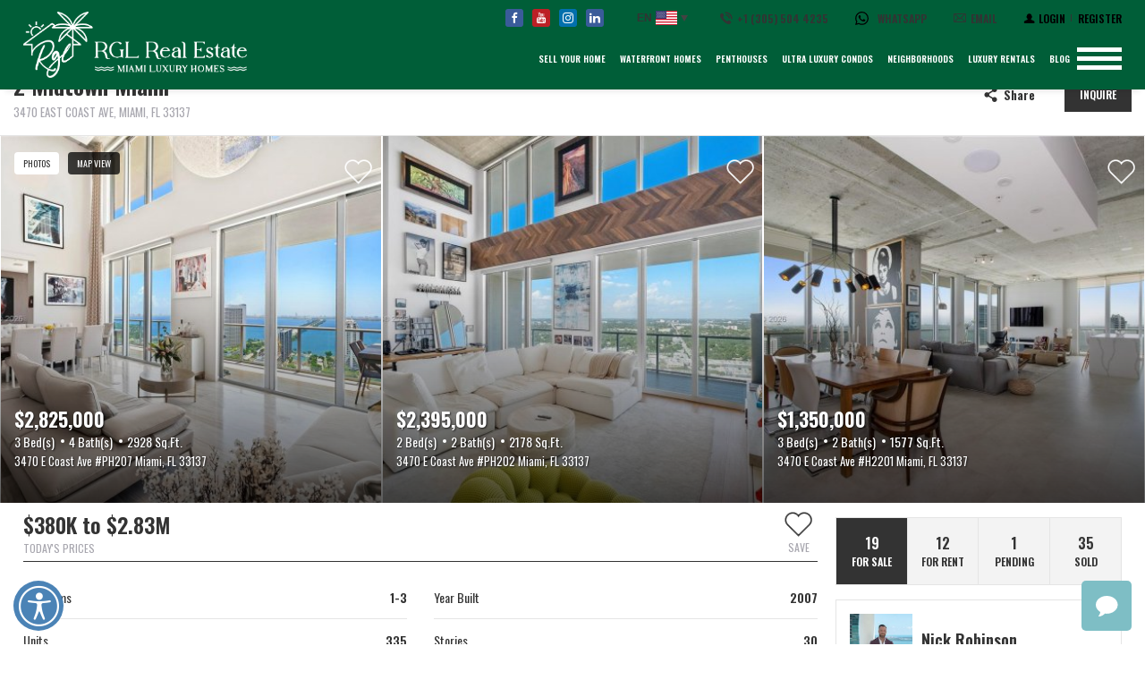

--- FILE ---
content_type: text/html; charset=UTF-8
request_url: https://www.rglrealestate.com/building/2-midtown-miami/
body_size: 68856
content:
<!DOCTYPE html>
<html lang="en-EN">
  <head>
                    <!-- Google Tag Manager -->
                <script>(function(w,d,s,l,i){w[l]=w[l]||[];w[l].push({'gtm.start':new Date().getTime(),event:'gtm.js'});var f=d.getElementsByTagName(s)[0],j=d.createElement(s),dl=l!='dataLayer'?'&l='+l:'';j.async=true;j.src='https://www.googletagmanager.com/gtm.js?id='+i+dl;f.parentNode.insertBefore(j,f);})(window,document,'script','dataLayer','GTM-NVSPMQ9');</script>
                <!-- End Google Tag Manager -->
                    <title>2 Midtown Miami - Miami Robinson Group Luxury Real Estate Miami Robinson Group Luxury Real Estate</title>
    <meta charset="utf-8">
    <meta name="viewport" content="width=device-width, initial-scale=1">
    <meta name="apple-mobile-web-app-capable" content="yes">
    <meta name="keywords" content=""/>  
        <meta name="description" content="Miami&#039;s Premier Property Search Database">
        <meta name="apple-mobile-web-app-capable" content="yes">
    <!-- APP HEADER COLOR -->
    <meta name="apple-mobile-web-app-status-bar-style" content="">
    <meta name="theme-color" content="">
    <meta name="msapplication-navbutton-color" content="">
    
            <meta property="og:title" content="2 Midtown Miami"/>
        <meta property="og:type" content="website"/>
        <meta property="og:url" content="https://www.rglrealestate.com/building/2-midtown-miami"/>
        <meta property="og:description" content="3470 East Coast Ave, Miami, FL 33137"/>
        <meta property="og:image" content="https://th-fl-photos-static.idxboost.us/70/A11938270_x600.jpeg"/>
                <meta name='robots' content='index, follow, max-image-preview:large, max-snippet:-1, max-video-preview:-1'/>
	<style>img:is([sizes="auto" i], [sizes^="auto," i]) {contain-intrinsic-size:3000px 1500px}</style>
	
	<!-- This site is optimized with the Yoast SEO plugin v24.6 - https://yoast.com/wordpress/plugins/seo/ -->
	<link rel="canonical" href="https://www.rglrealestate.com/building/2-midtown-miami/"/>
	<meta property="og:locale" content="en_US"/>
	<meta property="article:publisher" content="https://www.facebook.com/Miami-Luxury-Real-Estate-Nick-Robinson-106871407850418"/>
	<meta name="twitter:card" content="summary_large_image"/>
	<script type="application/ld+json" class="yoast-schema-graph">{"@context":"https://schema.org","@graph":[{"@type":"WebPage","@id":"https://www.rglrealestate.com/building/2-midtown-miami/","url":"https://www.rglrealestate.com/building/2-midtown-miami/","name":"2 Midtown Miami - Miami Robinson Group Luxury Real Estate","isPartOf":{"@id":"https://www.rglrealestate.com/#website"},"datePublished":"2020-08-18T15:24:08+00:00","breadcrumb":{"@id":"https://www.rglrealestate.com/building/2-midtown-miami/#breadcrumb"},"inLanguage":"en-EN","potentialAction":[{"@type":"ReadAction","target":["https://www.rglrealestate.com/building/2-midtown-miami/"]}]},{"@type":"BreadcrumbList","@id":"https://www.rglrealestate.com/building/2-midtown-miami/#breadcrumb","itemListElement":[{"@type":"ListItem","position":1,"name":"Home","item":"https://www.rglrealestate.com/"},{"@type":"ListItem","position":2,"name":"2 Midtown Miami"}]},{"@type":"WebSite","@id":"https://www.rglrealestate.com/#website","url":"https://www.rglrealestate.com/","name":"Miami Robinson Group Luxury Real Estate","description":"Miami&#039;s Premier Property Search Database","publisher":{"@id":"https://www.rglrealestate.com/#organization"},"potentialAction":[{"@type":"SearchAction","target":{"@type":"EntryPoint","urlTemplate":"https://www.rglrealestate.com/?s={search_term_string}"},"query-input":{"@type":"PropertyValueSpecification","valueRequired":true,"valueName":"search_term_string"}}],"inLanguage":"en-EN"},{"@type":"Organization","@id":"https://www.rglrealestate.com/#organization","name":"Miami Robinson Group Luxury Real Estate","url":"https://www.rglrealestate.com/","logo":{"@type":"ImageObject","inLanguage":"en-EN","@id":"https://www.rglrealestate.com/#/schema/logo/image/","url":"https://www.rglrealestate.com/wp-content/uploads/2023/03/logo-black.png","contentUrl":"https://www.rglrealestate.com/wp-content/uploads/2023/03/logo-black.png","width":366,"height":108,"caption":"Miami Robinson Group Luxury Real Estate"},"image":{"@id":"https://www.rglrealestate.com/#/schema/logo/image/"},"sameAs":["https://www.facebook.com/Miami-Luxury-Real-Estate-Nick-Robinson-106871407850418"]}]}</script>
	<!-- / Yoast SEO plugin. -->


<style id='classic-theme-styles-inline-css' type='text/css'>.wp-block-button__link{color:#fff;background-color:#32373c;border-radius:9999px;box-shadow:none;text-decoration:none;padding:calc(.667em + 2px) calc(1.333em + 2px);font-size:1.125em}.wp-block-file__button{background:#32373c;color:#fff;text-decoration:none}</style>
<style id='global-styles-inline-css' type='text/css'>:root{--wp--preset--aspect-ratio--square:1;--wp--preset--aspect-ratio--4-3: 4/3;--wp--preset--aspect-ratio--3-4: 3/4;--wp--preset--aspect-ratio--3-2: 3/2;--wp--preset--aspect-ratio--2-3: 2/3;--wp--preset--aspect-ratio--16-9: 16/9;--wp--preset--aspect-ratio--9-16: 9/16;--wp--preset--color--black:#000;--wp--preset--color--cyan-bluish-gray:#abb8c3;--wp--preset--color--white:#fff;--wp--preset--color--pale-pink:#f78da7;--wp--preset--color--vivid-red:#cf2e2e;--wp--preset--color--luminous-vivid-orange:#ff6900;--wp--preset--color--luminous-vivid-amber:#fcb900;--wp--preset--color--light-green-cyan:#7bdcb5;--wp--preset--color--vivid-green-cyan:#00d084;--wp--preset--color--pale-cyan-blue:#8ed1fc;--wp--preset--color--vivid-cyan-blue:#0693e3;--wp--preset--color--vivid-purple:#9b51e0;--wp--preset--gradient--vivid-cyan-blue-to-vivid-purple:linear-gradient(135deg,rgba(6,147,227,1) 0%,#9b51e0 100%);--wp--preset--gradient--light-green-cyan-to-vivid-green-cyan:linear-gradient(135deg,#7adcb4 0%,#00d082 100%);--wp--preset--gradient--luminous-vivid-amber-to-luminous-vivid-orange:linear-gradient(135deg,rgba(252,185,0,1) 0%,rgba(255,105,0,1) 100%);--wp--preset--gradient--luminous-vivid-orange-to-vivid-red:linear-gradient(135deg,rgba(255,105,0,1) 0%,#cf2e2e 100%);--wp--preset--gradient--very-light-gray-to-cyan-bluish-gray:linear-gradient(135deg,#eee 0%,#a9b8c3 100%);--wp--preset--gradient--cool-to-warm-spectrum:linear-gradient(135deg,#4aeadc 0%,#9778d1 20%,#cf2aba 40%,#ee2c82 60%,#fb6962 80%,#fef84c 100%);--wp--preset--gradient--blush-light-purple:linear-gradient(135deg,#ffceec 0%,#9896f0 100%);--wp--preset--gradient--blush-bordeaux:linear-gradient(135deg,#fecda5 0%,#fe2d2d 50%,#6b003e 100%);--wp--preset--gradient--luminous-dusk:linear-gradient(135deg,#ffcb70 0%,#c751c0 50%,#4158d0 100%);--wp--preset--gradient--pale-ocean:linear-gradient(135deg,#fff5cb 0%,#b6e3d4 50%,#33a7b5 100%);--wp--preset--gradient--electric-grass:linear-gradient(135deg,#caf880 0%,#71ce7e 100%);--wp--preset--gradient--midnight:linear-gradient(135deg,#020381 0%,#2874fc 100%);--wp--preset--font-size--small:13px;--wp--preset--font-size--medium:20px;--wp--preset--font-size--large:36px;--wp--preset--font-size--x-large:42px;--wp--preset--spacing--20:.44rem;--wp--preset--spacing--30:.67rem;--wp--preset--spacing--40:1rem;--wp--preset--spacing--50:1.5rem;--wp--preset--spacing--60:2.25rem;--wp--preset--spacing--70:3.38rem;--wp--preset--spacing--80:5.06rem;--wp--preset--shadow--natural:6px 6px 9px rgba(0,0,0,.2);--wp--preset--shadow--deep:12px 12px 50px rgba(0,0,0,.4);--wp--preset--shadow--sharp:6px 6px 0 rgba(0,0,0,.2);--wp--preset--shadow--outlined:6px 6px 0 -3px rgba(255,255,255,1) , 6px 6px rgba(0,0,0,1);--wp--preset--shadow--crisp:6px 6px 0 rgba(0,0,0,1)}:where(.is-layout-flex){gap:.5em}:where(.is-layout-grid){gap:.5em}body .is-layout-flex{display:flex}.is-layout-flex{flex-wrap:wrap;align-items:center}.is-layout-flex > :is(*, div){margin:0}body .is-layout-grid{display:grid}.is-layout-grid > :is(*, div){margin:0}:where(.wp-block-columns.is-layout-flex){gap:2em}:where(.wp-block-columns.is-layout-grid){gap:2em}:where(.wp-block-post-template.is-layout-flex){gap:1.25em}:where(.wp-block-post-template.is-layout-grid){gap:1.25em}.has-black-color{color:var(--wp--preset--color--black)!important}.has-cyan-bluish-gray-color{color:var(--wp--preset--color--cyan-bluish-gray)!important}.has-white-color{color:var(--wp--preset--color--white)!important}.has-pale-pink-color{color:var(--wp--preset--color--pale-pink)!important}.has-vivid-red-color{color:var(--wp--preset--color--vivid-red)!important}.has-luminous-vivid-orange-color{color:var(--wp--preset--color--luminous-vivid-orange)!important}.has-luminous-vivid-amber-color{color:var(--wp--preset--color--luminous-vivid-amber)!important}.has-light-green-cyan-color{color:var(--wp--preset--color--light-green-cyan)!important}.has-vivid-green-cyan-color{color:var(--wp--preset--color--vivid-green-cyan)!important}.has-pale-cyan-blue-color{color:var(--wp--preset--color--pale-cyan-blue)!important}.has-vivid-cyan-blue-color{color:var(--wp--preset--color--vivid-cyan-blue)!important}.has-vivid-purple-color{color:var(--wp--preset--color--vivid-purple)!important}.has-black-background-color{background-color:var(--wp--preset--color--black)!important}.has-cyan-bluish-gray-background-color{background-color:var(--wp--preset--color--cyan-bluish-gray)!important}.has-white-background-color{background-color:var(--wp--preset--color--white)!important}.has-pale-pink-background-color{background-color:var(--wp--preset--color--pale-pink)!important}.has-vivid-red-background-color{background-color:var(--wp--preset--color--vivid-red)!important}.has-luminous-vivid-orange-background-color{background-color:var(--wp--preset--color--luminous-vivid-orange)!important}.has-luminous-vivid-amber-background-color{background-color:var(--wp--preset--color--luminous-vivid-amber)!important}.has-light-green-cyan-background-color{background-color:var(--wp--preset--color--light-green-cyan)!important}.has-vivid-green-cyan-background-color{background-color:var(--wp--preset--color--vivid-green-cyan)!important}.has-pale-cyan-blue-background-color{background-color:var(--wp--preset--color--pale-cyan-blue)!important}.has-vivid-cyan-blue-background-color{background-color:var(--wp--preset--color--vivid-cyan-blue)!important}.has-vivid-purple-background-color{background-color:var(--wp--preset--color--vivid-purple)!important}.has-black-border-color{border-color:var(--wp--preset--color--black)!important}.has-cyan-bluish-gray-border-color{border-color:var(--wp--preset--color--cyan-bluish-gray)!important}.has-white-border-color{border-color:var(--wp--preset--color--white)!important}.has-pale-pink-border-color{border-color:var(--wp--preset--color--pale-pink)!important}.has-vivid-red-border-color{border-color:var(--wp--preset--color--vivid-red)!important}.has-luminous-vivid-orange-border-color{border-color:var(--wp--preset--color--luminous-vivid-orange)!important}.has-luminous-vivid-amber-border-color{border-color:var(--wp--preset--color--luminous-vivid-amber)!important}.has-light-green-cyan-border-color{border-color:var(--wp--preset--color--light-green-cyan)!important}.has-vivid-green-cyan-border-color{border-color:var(--wp--preset--color--vivid-green-cyan)!important}.has-pale-cyan-blue-border-color{border-color:var(--wp--preset--color--pale-cyan-blue)!important}.has-vivid-cyan-blue-border-color{border-color:var(--wp--preset--color--vivid-cyan-blue)!important}.has-vivid-purple-border-color{border-color:var(--wp--preset--color--vivid-purple)!important}.has-vivid-cyan-blue-to-vivid-purple-gradient-background{background:var(--wp--preset--gradient--vivid-cyan-blue-to-vivid-purple)!important}.has-light-green-cyan-to-vivid-green-cyan-gradient-background{background:var(--wp--preset--gradient--light-green-cyan-to-vivid-green-cyan)!important}.has-luminous-vivid-amber-to-luminous-vivid-orange-gradient-background{background:var(--wp--preset--gradient--luminous-vivid-amber-to-luminous-vivid-orange)!important}.has-luminous-vivid-orange-to-vivid-red-gradient-background{background:var(--wp--preset--gradient--luminous-vivid-orange-to-vivid-red)!important}.has-very-light-gray-to-cyan-bluish-gray-gradient-background{background:var(--wp--preset--gradient--very-light-gray-to-cyan-bluish-gray)!important}.has-cool-to-warm-spectrum-gradient-background{background:var(--wp--preset--gradient--cool-to-warm-spectrum)!important}.has-blush-light-purple-gradient-background{background:var(--wp--preset--gradient--blush-light-purple)!important}.has-blush-bordeaux-gradient-background{background:var(--wp--preset--gradient--blush-bordeaux)!important}.has-luminous-dusk-gradient-background{background:var(--wp--preset--gradient--luminous-dusk)!important}.has-pale-ocean-gradient-background{background:var(--wp--preset--gradient--pale-ocean)!important}.has-electric-grass-gradient-background{background:var(--wp--preset--gradient--electric-grass)!important}.has-midnight-gradient-background{background:var(--wp--preset--gradient--midnight)!important}.has-small-font-size{font-size:var(--wp--preset--font-size--small)!important}.has-medium-font-size{font-size:var(--wp--preset--font-size--medium)!important}.has-large-font-size{font-size:var(--wp--preset--font-size--large)!important}.has-x-large-font-size{font-size:var(--wp--preset--font-size--x-large)!important}:where(.wp-block-post-template.is-layout-flex){gap:1.25em}:where(.wp-block-post-template.is-layout-grid){gap:1.25em}:where(.wp-block-columns.is-layout-flex){gap:2em}:where(.wp-block-columns.is-layout-grid){gap:2em}:root :where(.wp-block-pullquote){font-size:1.5em;line-height:1.6}</style>
<link rel='stylesheet' id='sweetalert-css-css' href='https://www.rglrealestate.com/wp-content/plugins/idxboost/build/1741215086/css/vendor/sweetalert.min.css?ver=1741246312.1769471723' type='text/css' media='all'/>
<link rel='stylesheet' id='flex-idx-main-project-css' href='https://www.rglrealestate.com/wp-content/plugins/idxboost/build/1741215086/css/main.min.css?ver=1741246312.1769471723' type='text/css' media='all'/>
<link rel='stylesheet' id='flex_initial_css_main-css' href='https://www.rglrealestate.com/wp-content/themes/builder/css/lg.css?ver=41040a4c8b279d831b156b0c9a7aaeb6.1769471723' type='text/css' media='all'/>
<script type="text/javascript" src="https://www.rglrealestate.com/wp-includes/js/jquery/jquery.min.js?ver=3.7.1.1769471723" id="jquery-core-js"></script>
<script type="text/javascript" src="https://www.rglrealestate.com/wp-includes/js/jquery/jquery-migrate.min.js?ver=3.4.1.1769471723" id="jquery-migrate-js"></script>
<script type="text/javascript" src="https://www.rglrealestate.com/wp-content/plugins/idxboost/build/1741215086/js/vendor/jquery-ui.min.js?ver=1741246312.1769471723" id="flex-idx-filter-jquery-ui-js"></script>
<script type="text/javascript" src="https://www.rglrealestate.com/wp-content/plugins/idxboost/build/1741215086/js/vendor/jquery.ui.touch-punch.min.js?ver=1741246312.1769471723" id="flex-idx-filter-jquery-ui-touch-js"></script>
<script type="text/javascript" src="https://www.rglrealestate.com/wp-content/plugins/idxboost/build/1741215086/js/vendor/intltelinput/js/intlTelInput.min.js?ver=41040a4c8b279d831b156b0c9a7aaeb6.1769471723" id="intl-tel-input-js"></script>
<script type="text/javascript" src="https://www.rglrealestate.com/wp-content/plugins/idxboost/build/1741215086/js/jquery.mask.min.js?ver=41040a4c8b279d831b156b0c9a7aaeb6.1769471723" id="input-mask-js"></script>
<link rel="https://api.w.org/" href="https://www.rglrealestate.com/wp-json/"/><link rel="alternate" title="oEmbed (JSON)" type="application/json+oembed" href="https://www.rglrealestate.com/wp-json/oembed/1.0/embed?url=https%3A%2F%2Fwww.rglrealestate.com%2Fbuilding%2F2-midtown-miami%2F"/>
<link rel="alternate" title="oEmbed (XML)" type="text/xml+oembed" href="https://www.rglrealestate.com/wp-json/oembed/1.0/embed?url=https%3A%2F%2Fwww.rglrealestate.com%2Fbuilding%2F2-midtown-miami%2F&#038;format=xml"/>
<script src="https://www.google.com/recaptcha/api.js?render=6LcnNKEjAAAAAGTXe5UQG5z_BntrgAKo23Ygn6ZH"></script>
<!--BEGIN: TRACKING CODE MANAGER (v2.4.0) BY INTELLYWP.COM IN HEAD//-->
<!-- Google Tag Manager -->
<script>(function(w,d,s,l,i){w[l]=w[l]||[];w[l].push({'gtm.start':new Date().getTime(),event:'gtm.js'});var f=d.getElementsByTagName(s)[0],j=d.createElement(s),dl=l!='dataLayer'?'&l='+l:'';j.async=true;j.src='https://www.googletagmanager.com/gtm.js?id='+i+dl;f.parentNode.insertBefore(j,f);})(window,document,'script','dataLayer','GTM-NVSPMQ9');</script>
<!-- End Google Tag Manager -->
<meta name="google-site-verification" content="_U2B6Eb9G-N-gv0Pm77LI2iVHqmJP99DCXX3MAmcxfA"/>



<script type='application/ld+json'>
{
  "@context": "http://www.schema.org",
  "@type": "LocalBusiness",
  "name": "RGL Real Estate, LLC",
  "url": "https://www.rglrealestate.com/",
  "logo": "https://www.rglrealestate.com/wp-content/uploads/2020/08/logo-robinson-group.png",
  "image": "https://www.rglrealestate.com/wp-content/uploads/2020/08/logo-robinson-group.png",
  "description": "The Robinson Group is an innovative, market-savvy, trusted and international boutique group of young professionals making a big impact on the Miami and South Florida Real Estate market. With an obsessive focus and emphasis on marketing and customer service, The Robinson Group has proven itself as a premier luxury real estate broker in a market that is flooded with competition.",
  "address": {
     "@type": "PostalAddress",
     "streetAddress": "1395 Brickell Ave, Suite 925",
     "addressLocality": "Miami,",
     "addressRegion": "FL",
     "postalCode": "33131",
     "addressCountry": "United States"
  }
}
</script>
<!--END: https://wordpress.org/plugins/tracking-code-manager IN HEAD//--><link rel="icon" href="https://www.rglrealestate.com/wp-content/uploads/2020/08/favicon.ico" sizes="32x32"/>
<link rel="icon" href="https://www.rglrealestate.com/wp-content/uploads/2020/08/favicon.ico" sizes="192x192"/>
<link rel="apple-touch-icon" href="https://www.rglrealestate.com/wp-content/uploads/2020/08/favicon.ico"/>
<meta name="msapplication-TileImage" content="https://www.rglrealestate.com/wp-content/uploads/2020/08/favicon.ico"/>
		<style type="text/css" id="wp-custom-css">#header .ms-wrap-header .ms-middle-header .ms-item .wrap-menu #menu-main ul li a:focus,#header .ms-wrap-header .ms-middle-header .ms-item .wrap-menu #menu-main ul li a:hover,#header .ms-wrap-header .ms-middle-header .ms-item .wrap-menu #menu-main>ul>li a{color:#fff}.ms-header-transparent.home #header .ms-wp-contact,.ms-header-transparent.home #header .ms-wp-login .ms-btn-login,.ms-header-transparent.home #header #available-languages,.ms-header-transparent.home #header #available-languages,.ms-header-transparent.home #header .ms-wrap-header .ms-middle-header .ms-item .wrap-menu #menu-main>ul>li>a{color:#fff!important}.ms-header-transparent.home #header .ms-wrap-header .ms-top-header .ms-login-access .item-lo-hea .login:after,.ms-header-transparent.home #header .ms-wrap-header .ms-top-header .ms-login-access .item-no-hea .login:after{background-color:#fff!important}.ms-header-transparent.home #header #available-languages:after{border-top:7px solid #fff!important}.ms-header-transparent.home #header .ms-wrap-header .ms-middle-header .ms-item .ms-btn-menu span{background-color:#fff!important}.ms-header-transparent.home #header{background-color:transparent!important}.headerColor #header .ms-wrap-header .ms-middle-header .ms-item .ms-btn-menu span{background:#333!important}#header .ms-wrap-header .ms-middle-header .ms-item .ms-btn-menu span{background-color:#fff}body.headerColor #header,#header,.ms-header-transparent.home.headerColor #header,.wp-newslatter .form-search .flex-content-form .form-item .clidxboost-btn-link span{background-color:#005e38!important}body{padding-top:60px}#header .ms-wrap-header .ms-middle-header .logo-content img+.ms-wp-social{display:none}@media screen and (min-width:1024px){#header .ms-wrap-header .ms-middle-header{height:90px}#header .ms-wrap-header .ms-middle-header .logo-content img{min-width:250px}}@media screen and (min-width:768px){#header .ms-wrap-header .ms-middle-header{height:100px}}body.home:not(.headerColor) .ms-contact-info .icon, body.home:not(.headerColor) .ms-wrap-header .ms-middle-header .logo-content img {filter:invert(0)}</style>
		    <link rel="preconnect" href="https://fonts.gstatic.com">
<link href="https://fonts.googleapis.com/css2?family=Oswald:wght@300;400;500;600;700&display=swap" rel="stylesheet">
  </head>
  
  <body data-rsssl=1 class=" flex-idx-building-template-default single single-flex-idx-building postid-1796 single-format-standard ib-wrap-full-width ms-float-header ms-header-transparent">
    <!-- GTM scripts inside body -->
                    <!-- Google Tag Manager (noscript) -->
                <noscript>
                    <iframe src="https://www.googletagmanager.com/ns.html?id=GTM-NVSPMQ9" height="0" width="0" style="display:none;visibility:hidden"></iframe>
                </noscript>
                <!-- End Google Tag Manager (noscript) -->
                    <header id="header" class="ms-header ms-bottom-shadow">
      <div class="ms-wrap-header">
        <div class="ms-top-header">
          <!-- INICIO REDES SOCIALES -->
                    <div class="ms-item ms-wp-social">
            <div class="ms-social">
                              <a href="https://www.facebook.com/Miami-Luxury-Real-Estate-Nick-Robinson-106871407850418" class="ms-link idx-icon-facebook" title="Navigate to Facebook" target="_blank" rel="nofollow"><span>Navigate to Facebook</span></a>
                                                                        <a href="https://www.youtube.com/channel/UCr1kOZnMffWEAuKIWlBqx9g?view_as=subscriber" class="ms-link idx-icon-youtube-logo" title="Navigate to Youtube" target="_blank" rel="nofollow"><span>Navigate to Youtube</span></a>
                                            <a href="https://www.instagram.com/miami_real_estate_/" class="ms-link idx-icon-instagram" title="Navigate to Instagram" target="_blank" rel="nofollow"><span>Navigate to Instagram</span></a>
                                            <a href="https://www.linkedin.com/in/nicholas-robinson-a9b03921/" class="ms-link idx-icon-linkedin2" title="Navigate to Linked In" target="_blank" rel="nofollow"><span>Navigate to Linked In</span></a>
                                        </div>
          </div>
                    <!-- FINAL REDES SOCIALES -->
          
          <!-- INICIO IDIOMAS -->
                        <div class="ms-item ms-wp-languages">
                <div class="available-languages-content notranslate">
                  <a href="javascript:void(0)" id="available-languages" rel="nofollow" aria-label="English, Select your language" aria-expanded="false">
                    <span class="languages-text notranslate">EN</span>
                    <span class="flag-english" id="languages-map"></span>
                  </a>
                  <div class="languages-list">
                                            <a lang="en" hreflang="en" href="javascript:void(0)" data-language="English" data-iso="us" class="active english flag-english item-languages notranslate" id="tr-en" rel="nofollow" title="Translate to English" aria-label="Translate to English"><span>EN</span></a>
                                                                    <a lang="ru" hreflang="ru" href="javascript:void(0)" data-language="Russian" data-iso="ru" class="flag-russian item-languages notranslate" id="tr-ru" rel="nofollow" title="Translate to Russian" aria-label="Translate to Russian"><span>RU</span></a>
                                                                    <a lang="es" hreflang="es" href="javascript:void(0)" data-language="Spanish" data-iso="es" class="flag-spanish item-languages notranslate" id="tr-es" rel="nofollow" title="Translate to Spanish" aria-label="Translate to Spanish"><span>ES</span></a>
                                                                    <a lang="br" hreflang="br href=" javascript:void(0)" data-language="Portuguese" data-iso="pt" class="flag-portuguese item-languages notranslate" id="tr-pt" rel="nofollow" title="Translate to Portuguese" aria-label="Translate to Portuguese"><span>BR</span></a>
                                                                  
                        <a lang="fr" hreflang="fr href=" javascript:void(0)" data-language="French" data-iso="fr" class="flag-french item-languages notranslate" id="tr-fr" rel="nofollow" title="Translate to French" aria-label="Translate to French"><span>FR</span></a>
                                                                    <a lang="it" hreflang="it href=" javascript:void(0)" data-language="Italy" data-iso="it" class="flag-italy item-languages notranslate" id="tr-it" rel="nofollow" title="Translate to Italy" aria-label="Translate to Italy"><span>IT</span></a>
                                                                    <a lang="de" hreflang="de" href="javascript:void(0)" data-language="German" data-iso="de" class="flag-german item-languages notranslate" id="tr-de" rel="nofollow" title="Translate to German" aria-label="Translate to German"><span>DE</span></a>
                                                                    <a lang="zh" hreflang="zh" href="javascript:void(0)" data-language="Chinese" data-iso="zh-TW" class="flag-chinese item-languages notranslate" id="zh-TW" rel="nofollow" title="Translate to Chinese" aria-label="Translate to Chinese"><span>ZH</span></a>
                                        </div>
                </div>
              </div>
                      <!-- FINAL IDIOMAS -->
          
         
          
          <!-- INICIO CONTACTO -->
          <div class="ms-item ms-wp-contact">
            <div class="ms-contact-info">
              <a href="tel:+13055044235" class="ms-btn-phone" title="Call us  +1 (305) 504 4235">
                <span><span>Call </span>+1 (305) 504 4235</span>
              </a>

              <a href="https://wa.me/1+13055044235" class="ms-link" title="Call us  +1 (305) 504 4235">
                <img width="15" class="icon" src="https://www.rglrealestate.com/wp-content/themes/builder/images/whatsapp.svg" alt=""> <span class="hide-mobile">Whatsapp</span>
              </a>


              <a href="mailto:info@MiamiRobinsonGroup.com" class="ms-btn-email" title="Email contact"><span>Email</span></a>
            </div>
          </div>
          <!-- FINAL CONTACTO -->


           <!-- INICIO LOGIN Y REGISTER -->
           <div class="ms-item ms-wp-login">
            <div class="ms-login-access">
                            <ul class="item-no-hea item-header" id="user-options">
                <li class="login" data-modal="modal_login" data-tab="tabLogin">
                  <button class="lg-login ms-btn-login" rel="nofollow" aria-label="Login">
                    <span class="ms-icon-login"></span>
                    <span class="ms-text">Login</span>
                  </button>
                </li>
                <li class="register" data-modal="modal_login" data-tab="tabRegister">
                  <button class="lg-register ms-btn-login ms-register" aria-label="Register">
                    <span class="ms-text">Register</span>
                  </button>
                </li>
              </ul>
                          </div>
          </div>
          <!-- FINAL LOGIN Y REGISTER -->


        </div>

        <div class="ms-middle-header">
          <!-- INICIO LOGO -->
          <a href="https://www.rglrealestate.com/" class="idx_image_logo logo-content" rel="home" itemprop="url" title="Miami Robinson Group Luxury Real Estate"><img alt="Miami Robinson Group Luxury Real Estate" src="https://www.rglrealestate.com/wp-content/uploads/2023/03/xRGL-LOGO-TRANSPARENTE-1.png.pagespeed.ic.FNZDXURHpH.webp"></a>          <!-- FINAL LOGO -->
          <div class="ms-item">
            <!-- INICIO MENU -->
            <div class="wrap-menu">
              <nav aria-label="Main Menu">
                <div id="menu-main" class="menu-primary-menu-container"><ul id="menu-primary-menu" class=""><li id="menu-item-2743" class="menu-item menu-item-type-post_type menu-item-object-page menu-item-2743"><a href="https://www.rglrealestate.com/list-with-us/">Sell Your Home</a></li>
<li id="menu-item-1230" class="menu-item menu-item-type-custom menu-item-object-custom menu-item-has-children menu-item-1230"><a>Waterfront Homes</a>
<ul class="sub-menu">
	<li id="menu-item-2702" class="menu-item menu-item-type-post_type menu-item-object-flex-landing-pages menu-item-2702"><a href="https://www.rglrealestate.com/waterfront-homes-500k-to-1-million/">$500k to $1 Million</a></li>
	<li id="menu-item-2697" class="menu-item menu-item-type-post_type menu-item-object-flex-landing-pages menu-item-2697"><a href="https://www.rglrealestate.com/waterfront-homes-1-to-2-million/">$1 to $2 Million</a></li>
	<li id="menu-item-2699" class="menu-item menu-item-type-post_type menu-item-object-flex-landing-pages menu-item-2699"><a href="https://www.rglrealestate.com/waterfront-homes-2-to-3-million/">$2 to $3 Million</a></li>
	<li id="menu-item-2700" class="menu-item menu-item-type-post_type menu-item-object-flex-landing-pages menu-item-2700"><a href="https://www.rglrealestate.com/waterfront-homes-3-to-5-million/">$3 to $5 Million</a></li>
	<li id="menu-item-2701" class="menu-item menu-item-type-post_type menu-item-object-flex-landing-pages menu-item-2701"><a href="https://www.rglrealestate.com/waterfront-homes-5-to-10-million/">$5 to $10 Million</a></li>
	<li id="menu-item-2698" class="menu-item menu-item-type-post_type menu-item-object-flex-landing-pages menu-item-2698"><a href="https://www.rglrealestate.com/waterfront-homes-10-million/">$10 Million +</a></li>
</ul>
</li>
<li id="menu-item-1231" class="menu-item menu-item-type-custom menu-item-object-custom menu-item-has-children menu-item-1231"><a>Penthouses</a>
<ul class="sub-menu">
	<li id="menu-item-2690" class="menu-item menu-item-type-post_type menu-item-object-flex-landing-pages menu-item-2690"><a href="https://www.rglrealestate.com/penthouse-500k-to-1-million/">$500k to $1 Million</a></li>
	<li id="menu-item-2685" class="menu-item menu-item-type-post_type menu-item-object-flex-landing-pages menu-item-2685"><a href="https://www.rglrealestate.com/penthouse-1-to-2-million/">$1 to $2 Million</a></li>
	<li id="menu-item-2687" class="menu-item menu-item-type-post_type menu-item-object-flex-landing-pages menu-item-2687"><a href="https://www.rglrealestate.com/penthouse-2-to-3-million/">$2 to $3 Million</a></li>
	<li id="menu-item-2688" class="menu-item menu-item-type-post_type menu-item-object-flex-landing-pages menu-item-2688"><a href="https://www.rglrealestate.com/penthouse-3-to-5-million/">$3 to $5 Million</a></li>
	<li id="menu-item-2689" class="menu-item menu-item-type-post_type menu-item-object-flex-landing-pages menu-item-2689"><a href="https://www.rglrealestate.com/penthouse-5-to-10-million/">$5 to $10 Million</a></li>
	<li id="menu-item-2686" class="menu-item menu-item-type-post_type menu-item-object-flex-landing-pages menu-item-2686"><a href="https://www.rglrealestate.com/penthouse-10-million/">$10 Million +</a></li>
</ul>
</li>
<li id="menu-item-1232" class="menu-item menu-item-type-post_type menu-item-object-page menu-item-1232"><a href="https://www.rglrealestate.com/ultra-luxury-developments/">Ultra Luxury Condos</a></li>
<li id="menu-item-1233" class="menu-item menu-item-type-post_type menu-item-object-page menu-item-1233"><a href="https://www.rglrealestate.com/neighborhoods/">Neighborhoods</a></li>
<li id="menu-item-1235" class="menu-item menu-item-type-custom menu-item-object-custom menu-item-has-children menu-item-1235"><a>Luxury Rentals</a>
<ul class="sub-menu">
	<li id="menu-item-2882" class="menu-item menu-item-type-post_type menu-item-object-page menu-item-2882"><a href="https://www.rglrealestate.com/flamingo-point/">Flamingo Point</a></li>
	<li id="menu-item-2684" class="menu-item menu-item-type-post_type menu-item-object-flex-landing-pages menu-item-2684"><a href="https://www.rglrealestate.com/luxury-rentals-5000-to-10000/">$5,000 to $10,000</a></li>
	<li id="menu-item-2683" class="menu-item menu-item-type-post_type menu-item-object-flex-landing-pages menu-item-2683"><a href="https://www.rglrealestate.com/luxury-rentals-10000-to-15000/">$10,000 to $15,000</a></li>
	<li id="menu-item-2682" class="menu-item menu-item-type-post_type menu-item-object-flex-landing-pages menu-item-2682"><a href="https://www.rglrealestate.com/luxury-rentals-15000-to-20000/">$15,000 to $20,000</a></li>
	<li id="menu-item-2681" class="menu-item menu-item-type-post_type menu-item-object-flex-landing-pages menu-item-2681"><a href="https://www.rglrealestate.com/luxury-rentals-20000-to-30000/">$20,000 to $30,000</a></li>
	<li id="menu-item-2680" class="menu-item menu-item-type-post_type menu-item-object-flex-landing-pages menu-item-2680"><a href="https://www.rglrealestate.com/luxury-rentals-30000/">$30,000 +</a></li>
</ul>
</li>
<li id="menu-item-3138" class="menu-item menu-item-type-post_type menu-item-object-page current_page_parent menu-item-3138"><a href="https://www.rglrealestate.com/blog/">Blog</a></li>
</ul></div>            </div>
            <!-- FINAL MENU -->
            
            <!-- INICIO BOTON SEARCH -->
            <!-- <a href="/search" class="ms-btn-search" title="Search a Property">
              <span></span>
              Search a Property            </a> -->
            <!-- FINAL BOTON SEARCH -->
            
            <!-- INICIO BOTON MENU -->
            <button class="ms-btn-menu" id="show-mobile-menu" aria-expanded="false" aria-label="Show menu">
              <span></span>
              <span></span>
              <span></span>
            </button>
            <!-- FINAL BOTON MENU -->
                      </div>
        </div>
      </div>
      
      <!-- INICIO MENU RESPOSNIVE -->
      <div class="wrap-menu">
        <div class="ms-menu-responsive">
          <nav aria-label="Lateral Menu">
            <div class="mobile_menu_div_100"><ul id="menu-main-resposnive" class="menu-more-options"><li class="menu-item menu-item-type-post_type menu-item-object-page menu-item-2743"><a href="https://www.rglrealestate.com/list-with-us/">Sell Your Home</a></li>
<li class="menu-item menu-item-type-custom menu-item-object-custom menu-item-has-children menu-item-1230"><a>Waterfront Homes</a>
<ul class="sub-menu">
	<li class="menu-item menu-item-type-post_type menu-item-object-flex-landing-pages menu-item-2702"><a href="https://www.rglrealestate.com/waterfront-homes-500k-to-1-million/">$500k to $1 Million</a></li>
	<li class="menu-item menu-item-type-post_type menu-item-object-flex-landing-pages menu-item-2697"><a href="https://www.rglrealestate.com/waterfront-homes-1-to-2-million/">$1 to $2 Million</a></li>
	<li class="menu-item menu-item-type-post_type menu-item-object-flex-landing-pages menu-item-2699"><a href="https://www.rglrealestate.com/waterfront-homes-2-to-3-million/">$2 to $3 Million</a></li>
	<li class="menu-item menu-item-type-post_type menu-item-object-flex-landing-pages menu-item-2700"><a href="https://www.rglrealestate.com/waterfront-homes-3-to-5-million/">$3 to $5 Million</a></li>
	<li class="menu-item menu-item-type-post_type menu-item-object-flex-landing-pages menu-item-2701"><a href="https://www.rglrealestate.com/waterfront-homes-5-to-10-million/">$5 to $10 Million</a></li>
	<li class="menu-item menu-item-type-post_type menu-item-object-flex-landing-pages menu-item-2698"><a href="https://www.rglrealestate.com/waterfront-homes-10-million/">$10 Million +</a></li>
</ul>
</li>
<li class="menu-item menu-item-type-custom menu-item-object-custom menu-item-has-children menu-item-1231"><a>Penthouses</a>
<ul class="sub-menu">
	<li class="menu-item menu-item-type-post_type menu-item-object-flex-landing-pages menu-item-2690"><a href="https://www.rglrealestate.com/penthouse-500k-to-1-million/">$500k to $1 Million</a></li>
	<li class="menu-item menu-item-type-post_type menu-item-object-flex-landing-pages menu-item-2685"><a href="https://www.rglrealestate.com/penthouse-1-to-2-million/">$1 to $2 Million</a></li>
	<li class="menu-item menu-item-type-post_type menu-item-object-flex-landing-pages menu-item-2687"><a href="https://www.rglrealestate.com/penthouse-2-to-3-million/">$2 to $3 Million</a></li>
	<li class="menu-item menu-item-type-post_type menu-item-object-flex-landing-pages menu-item-2688"><a href="https://www.rglrealestate.com/penthouse-3-to-5-million/">$3 to $5 Million</a></li>
	<li class="menu-item menu-item-type-post_type menu-item-object-flex-landing-pages menu-item-2689"><a href="https://www.rglrealestate.com/penthouse-5-to-10-million/">$5 to $10 Million</a></li>
	<li class="menu-item menu-item-type-post_type menu-item-object-flex-landing-pages menu-item-2686"><a href="https://www.rglrealestate.com/penthouse-10-million/">$10 Million +</a></li>
</ul>
</li>
<li class="menu-item menu-item-type-post_type menu-item-object-page menu-item-1232"><a href="https://www.rglrealestate.com/ultra-luxury-developments/">Ultra Luxury Condos</a></li>
<li class="menu-item menu-item-type-post_type menu-item-object-page menu-item-1233"><a href="https://www.rglrealestate.com/neighborhoods/">Neighborhoods</a></li>
<li class="menu-item menu-item-type-custom menu-item-object-custom menu-item-has-children menu-item-1235"><a>Luxury Rentals</a>
<ul class="sub-menu">
	<li class="menu-item menu-item-type-post_type menu-item-object-page menu-item-2882"><a href="https://www.rglrealestate.com/flamingo-point/">Flamingo Point</a></li>
	<li class="menu-item menu-item-type-post_type menu-item-object-flex-landing-pages menu-item-2684"><a href="https://www.rglrealestate.com/luxury-rentals-5000-to-10000/">$5,000 to $10,000</a></li>
	<li class="menu-item menu-item-type-post_type menu-item-object-flex-landing-pages menu-item-2683"><a href="https://www.rglrealestate.com/luxury-rentals-10000-to-15000/">$10,000 to $15,000</a></li>
	<li class="menu-item menu-item-type-post_type menu-item-object-flex-landing-pages menu-item-2682"><a href="https://www.rglrealestate.com/luxury-rentals-15000-to-20000/">$15,000 to $20,000</a></li>
	<li class="menu-item menu-item-type-post_type menu-item-object-flex-landing-pages menu-item-2681"><a href="https://www.rglrealestate.com/luxury-rentals-20000-to-30000/">$20,000 to $30,000</a></li>
	<li class="menu-item menu-item-type-post_type menu-item-object-flex-landing-pages menu-item-2680"><a href="https://www.rglrealestate.com/luxury-rentals-30000/">$30,000 +</a></li>
</ul>
</li>
<li class="menu-item menu-item-type-post_type menu-item-object-page current_page_parent menu-item-3138"><a href="https://www.rglrealestate.com/blog/">Blog</a></li>
</ul></div>          </nav>
        </div>
      </div>
      <!-- FINAL MENU RESPONSIVE -->
    
      <div class="ms-overlay r-overlay"></div>
    </header><style>.ms-wrapper-btn-new-share.active ul{z-index:5}#full-main .main-content .property-description{margin-bottom:20px}@media screen and (min-width:768px){#full-main .container .property-information li.ms-share-hidden{display:none}}.ip-hackbox-btn{z-index:2!important}</style>


<!-- <link rel="stylesheet" href=""> -->

<main class="property-details theme-3">
  <div id="full-main" class="ms-property-detail-page ms-wrapper-actions-fs">
    <section class="title-conteiner gwr animated fixed-box">
      <div class="content-fixed">
        <div class="content-fixed-title">
          <h1 class="title-page ms-property-title" id="page_title" data-building-name="2 Midtown Miami" data-building-address="3470 East Coast Ave, Miami, FL 33137" data-building-city="Miami" data-title="2 Midtown Miami">
            2 Midtown Miami            <span>3470 East Coast Ave, Miami, FL 33137</span>
          </h1>
          <input type="hidden" class="idx_name_building" value="2 Midtown Miami">

          <div class="breadcrumb-options">
            <div class="ms-property-search">
              <div class="ms-wrapper-btn-new-share">
                <div class="ms-wrapper">
                  <button class="ms-share-btn">Share</button>
                  <ul class="ms-share-list">
                    <li class="ib-pscitem ib-psemailfriend -emailtofriendbuilding" data-permalink="" data-mls="{{mls_num}}" data-status="{{status_type}}">
                      <a rel="nofollow" href="javascript:void(0)" class="ib-psbtn showfriendEmail" data-modal="modal_email_to_friend" data-origin="2" data-media="ib-pva-map" data-property="2 Midtown Miami" data-beds="1-3" data-year="2007" data-city="Miami" data-address="3470 East Coast Ave, Miami, FL 33137" data-lg="-80.1915927" data-lt="25.809553">
                      Email to a friend                      </a>
                    </li>
                    <li><a href="#" class="ib-pllink -clipboard">Copy Link <span class="-copied">copied</span></a></li>
                    <li>
                      <a class="ib-plsitem ib-plsifb" data-share-url="https://www.rglrealestate.com/building/2-midtown-miami/" data-share-title="2 Midtown Miami" data-share-description="2 Midtown Miami - 3470 East Coast Ave, Miami, FL 33137" data-share-image="//retsimages.s3.amazonaws.com/82/A10655482_19.jpg" onclick="idxsharefb_building()" rel="nofollow">Facebook</a>
                    </li>
                    <li><a class="ib-plsitem ib-plsitw" onclick="window.open('https://twitter.com/intent/tweet?text=2+Midtown+Miami+-+3470+East+Coast+Ave%2C+Miami%2C+FL+33137&url=https%3A%2F%2Fwww.rglrealestate.com%2Fbuilding%2F2-midtown-miami%2F','s_tw','width=600,height=400'); return false;" rel="nofollow">Twitter</a></li>
                  </ul>
                </div>
              </div>
            </div>
            <div class="ms-property-call-action">
              <button class="btn-request" id="form-request-a">INQUIRE</button>
            </div>
          </div>
        </div>
        <ul class="content-fixed-btn">
          <li><a href="" class="clidxboost-icon-arrow"><span>Back to results</span></a></li>
          <li>
            <!--<button class="clidxboost-icon-envelope show-modal" data-modal="modal_email_to_friend">
              <span>Email to a friend</span>
              </button>-->
            <a href="javascript:void(0)" class="btn-request" style="padding: 0 10px">
            <span style="justify-content: center">(305) 504-4235</span>
            </a>
          </li>
        </ul>
      </div>
    </section>
    <div class="header-print">
              <ul>
        <li>Call me: (305) 504-4235</li>
        <li>info@MiamiRobinsonGroup.com</li>
      </ul>
    </div>
    <div id="imagen-print"></div>
    <div id="full-slider" class="show-slider-psl js-gallery-building">

      <!-- VISTA BUILDING IMAGES -->
                  <!-- NUEVA ESTRUCTURA SLIDER -->
            <div id="buildingSliderPicture" class="ms-slider-buildings">
              <div class="wrap-result view-grid ms-sm-grid">
                <div class="ib-filter-slider-building" data-filter="building" id="buildingSlider">
                  <div class="wrap-result view-grid">
                    <div class="gs-container-slider ib-properties-slider"></div>
                  </div>
                </div>
              </div>
            </div>
            <!-- NUEVA ESTRUCTURA SLIDER -->
      
      <!-- VISTA MAPA -->
      <div id="map-view">
        <div id="map-result" data-lat="25.809553" data-lng="-80.1915927"></div>
      </div>

      <!-- VISTA VIDEO -->
      <div id="video-view">
        <div class="ms-wrapper-video-cover">
          <div class="ms-header-video">
            <button class="ms-video-play js-open-full-screen" aria-label="Play Video" data-type="video" data-video="" data-title=""></button>
            <h5 class="ms-video-title"></h5>
          </div>
          <!--video de fondo-->
          <div class="ms-video-cover" id="js-temporal-video"></div>
          <button class="ms-close js-close-temp-video-view" aria-label="Close View Video"></button>
        </div>
      </div>

      <!-- OPCIONES -->
      <div class="moptions">
        <ul class="slider-option">
          <li id="activePicture">
            <button class="option-switch js-option-building js-option-building-photo ms-gallery-fs" id="show-gallery" data-view="gallery">photos</button>
          </li>
                    <li>
            <button class="option-switch js-option-building js-option-building-map ms-map-fs" id="show-map" data-view="map" data-lat="25.809553" data-lng="-80.1915927">map view</button>
          </li>
                            </ul>
        <div id="min-map" data-map-img="https://maps.googleapis.com/maps/api/staticmap?center=25.809553,-80.1915927&amp;zoom=14&amp;size=163x87&amp;maptype=roadmap&amp;scale=false&amp;format=png&amp;key=AIzaSyAUNM4hoJ36LLgV1uMGyahp6OoZv0xkh9g&amp;visual_refresh=true&amp;markers=size:mid%7Ccolor:0x0684c8%7Clabel:%7C25.809553,-80.1915927"></div>
        <button id="clidxboost-btn-flight" class="full-screen js-open-full-screen" data-type="photo" data-initial="1" data-gallery=".clidxboost-full-slider">Full screen</button>
      </div>
    </div>



      <section class="main">
        <div class="temporal-content-bl"></div>
        <div class="gwr">
          <div class="container">
            <div class="property-details theme-2 r-hidden">

              <ul class="property-information">
                                  <li class="price">
                    $0 to $0
                    <span> Today's Prices</span>
                  </li>
                
                <li class="sale"><button id="sale-count-uni-cons" class="fbc-group active-fbc sale-count-uni-cons">0 <span>For Sale</span></button></li>
                <li class="rent"><button id="rent-count-uni-cons" class="fbc-group rent-count-uni-cons">0 <span>For Rent</span></button></li>
                <li class="pending"><button id="pending-count-uni-cons" class="fbc-group pending-count-uni-cons">0 <span>Pending</span></button></li>
                <li class="sold"><button id="sold-count-uni-cons" class="fbc-group sold-count-uni-cons">0 <span>Sold</span></button></li>

                <li class="btn-save favorite">
                                      <a href="javascript:void(0)" data-permalink="https://www.rglrealestate.com/building/2-midtown-miami/" data-building-id="NTY5NTU=" class="flex_b_mark_f chk_save"><span>Save</span></a>
                                  </li>

                <li class="ms-share-hidden">
                  <div class="ms-wrapper-btn-new-share">
                    <div class="ms-wrapper">
                      <button class="ms-share-btn">Share</button>
                      <ul class="ms-share-list">
                       
                        <li><a href="#" class="ib-pllink -clipboard">Copy Link<span class="-copied">copied</span></a></li>
                        <li>
                          <a class="ib-plsitem ib-plsifb" data-share-url="https://www.rglrealestate.com/building/2-midtown-miami/" data-share-title="2 Midtown Miami" data-share-description="2 Midtown Miami - 3470 East Coast Ave, Miami, FL 33137" data-share-image="//retsimages.s3.amazonaws.com/82/A10655482_19.jpg" onclick="idxsharefb_building()" rel="nofollow">Facebook</a></li>                        
                        <li><a class="ib-plsitem ib-plsitw" onclick="window.open('https://twitter.com/intent/tweet?text=2+Midtown+Miami+-+3470+East+Coast+Ave%2C+Miami%2C+FL+33137&url=https%3A%2F%2Fwww.rglrealestate.com%2Fbuilding%2F2-midtown-miami%2F','s_tw','width=600,height=400'); return false;" rel="nofollow">Twitter</a></li>
                      </ul>
                    </div>
                  </div>
                </li>
              </ul>
            </div>

            
          <div class="panel-options" style="padding: 0">
            <div class="options-list">
              
                <!--
              <div class="shared-content" style="display: none">
                <button id="show-shared">share</button>
                <ul class="shared-list">
                  <li><a
                    data-share-url="https://www.rglrealestate.com/building/2-midtown-miami/"
                    data-share-title="2 Midtown Miami"
                    data-share-description="2 Midtown Miami - 3470 East Coast Ave, Miami, FL 33137"
                    data-share-image="//retsimages.s3.amazonaws.com/82/A10655482_19.jpg"
                    class="ico-facebook property-detail-share-fb"
                    onclick="idxsharefb_building()"
                    title="Facebook"
                    rel="nofollow">Facebook</a></li>
                  <li><a class="ico-twitter" href="#" onclick="window.open('https://twitter.com/intent/tweet?text=2+Midtown+Miami+-+3470+East+Coast+Ave%2C+Miami%2C+FL+33137&url=https%3A%2F%2Fwww.rglrealestate.com%2Fbuilding%2F2-midtown-miami%2F','s_tw','width=600,height=400'); return false;" title="Twitter" rel="nofollow">Twitter</a></li>
                </ul>
              </div>
              <ul class="action-list" style="display: none">
                <li class="ib-pscitem -emailtofriendbuilding" data-permalink="" data-mls="{{mls_num}}" data-status="{{status_type}}">
                  <a rel="nofollow" href="javascript:void(0)" 
                  class="ib-psbtn showfriendEmail ico-envelope" 
                  data-modal="modal_email_to_friend" 
                  data-origin="2"
                  data-media="ib-pva-map"
                  data-property="2 Midtown Miami"
                  data-beds="1-3"
                  data-year="2007"
                  data-city="Miami"
                  data-address="3470 East Coast Ave, Miami, FL 33137"
                  data-lg="-80.1915927" 
                  data-lt="25.809553">
                    Email to a friend                  </a>
                </li>

                <li><a class="ico-printer" href="javascript:void(0)" title="print" rel="nofollow" id="print-btn">print</a></li>
              </ul>
              <ul class="property-information" style="position: relative; top: 0; transform: none; margin-right: 0; margin-left: auto; margin-bottom: -15px;">
                <li class="btn-save favorite">
                                    <a href="javascript:void(0)" data-permalink="https://www.rglrealestate.com/building/2-midtown-miami/" data-building-id="NTY5NTU=" class="flex_b_mark_f chk_save"><span>Save</span></a>
                                  </li>
              </ul>
                  -->

            </div>


          </div>


          <div class="main-content">
            
            

            <div class="list-details r-hidden">
              <ul class="list-detail">
                                  <li class="item-list"> <span>Bedrooms</span><span>1-3</span></li>
                                
                                  <li class="item-list"> <span>Year Built</span><span>2007</span></li>
                                
                                  <li class="item-list"> <span>Units</span><span>335</span></li>
                
                                    <li class="item-list"> <span>Stories</span><span>30</span></li>
                
                                <li class="item-list"> <span>Average Price SqFt</span><span class="ib_inventory_avg_price">$0</span></li>
                <li class="item-list"> <span>Average Days on Market</span><span class="ib_inventory_days_market">0</span></li>
                                <li class="item-list"> <span>City</span><span>Miami</span></li>
              </ul>
            </div>
                        <div class="list-details active">
              <h2 class="title-amenities no-tab">Amenities at 2 Midtown Miami </h2>
              <ul class="list-amenities show">
                                <li>24-hour security</li>
                                <li>Concierge</li>
                                <li>Covered parking</li>
                                <li>Fitness center</li>
                                <li>Floor to ceiling impact resistant glass</li>
                                <li>Ground-level retail</li>
                                <li>High-speed elevators</li>
                                <li>Jacuzzi, sauna, steam room</li>
                                <li>Lounge</li>
                                <li>Private storage facilities</li>
                              </ul>
            </div>
                        
          <!--shortcode para mostrar resultado-->
          <style>.flex-slider-item-hidden{display:none!important}.flex-lazy-image{-webkit-transform:scale(1)!important;-ms-transform:scale(1)!important;transform:scale(1)!important}.flex-property-new-listing{position:absolute;left:10px;top:10px;z-index:300;background:rgba(0,0,0,.5);color:#fff;font-size:13px;text-transform:uppercase;padding:5px}.create-alert-footer{position:relative!important;width:150px!important;background-color:#fff!important;opacity:1!important;padding:0!important;right:0!important;font-size:15px!important;left:10px;top:0!important}.view-list .flex-property-new-listing{display:none}@media screen and (max-width:800px){div#map-actions{display:none}}.result-search .wrap-slider li img{opacity:0;transition:opacity .5s linear}.result-search .wrap-slider li img.flex-lazy-image.loaded{opacity:1}</style>

<script type="text/javascript">var idxboostCollecBuil=[];</script>
  <form name="idxboost_collection_xr" class="idxboost_collection_xr" id="idxboost_collection_xr">
    <input type="hidden" name="action" value="idxboost_collection_list">
    <input type="hidden" name="version" value="0">
    <input type="hidden" name="building_id" value="NTY5NTU=">
  </form>
  
<div class="r-overlay"></div>
    <main class="property-details theme-3">
      <div id="full-main">
        <section class="main">
          <div class="gwr ms-full-wrap">
            <div class="container">

              <div class="main-content">
                <div class="group-flex tabs-btn show-desktop idxboost-collection-show-desktop">
                    <li data-property="sale" fortab="tab_sale" forview="sale_list" id="flex_tab_sale"><button> <span>For Sale</span></button></li>
                    <li data-property="rent" fortab="tab_rent" forview="rent_list" id="flex_tab_rent"><button> <span>For Rent</span></button></li>
                    <li data-property="pending" fortab="tab_pending" forview="pending_list" id="flex_tab_pending"><button> <span>Pending</span></button></li>
                    <li data-property="sold" fortab="tab_sold" forview="sold_list" id="flex_tab_sold"><button> <span>Sold</span></button></li>
                </div>

                <div class="container wp-thumbs wrap-result idxboost-type-view-wrap-result ib_content_views_building" id="view-list">
                  <div id="wrap-subfilters">
                    <div class="gwr ms-full-wrap">
                      <ul id="sub-filters">
                        <li id="link-favorites">
                          <a class="clidxboost-icon-favorite" href="#" title="Save Favorites" rel="nofollow">
                            <span><span>0</span>Favorites</span>
                          </a>
                        </li>

                      <li id="filter-by" class="clidxboost-icon-arrow-select destock-hidden">
                        <span class="filter-text">For Sale</span>
                        <select id="flex_filter_sort">
                          <option value="sale">For Sale</option>
                          <option value="rent">For Rent</option>
                          <option value="pending">Pending</option>
                          <option value="sold">Sold</option>
                        </select>
                      </li>

                        <li class="clidxboost-icon-arrow-select idxboost_collection_filterviews list" id="filter-views">
                          <select>
                            <option value="grid" forview="view_grip">Grid</option>
                            <option value="list" selected forview="view_list">List</option>
                          </select>
                        </li>
                      </ul>
                    </div>
                  </div>

                  <div class="mode_view" id="view_list">
                    <div id="sale_list" class="item_view_db idxboost_collection_sale_list"><input type="hidden" value="0" class="count_sale_building">

                                <noscript>
                                        <h2 class="title-thumbs">3 Bedroom Condos For Sale at 2 Midtown Miami</h2>
                <div class="tbl_properties_wrapper">
                    <table class="display" id="dataTable-pending-1" cellspacing="0" width="100%">
                        <thead>
                        <tr>
                            <th class="dt-center sorting">unit</th>
                            <th class="dt-center sorting class_asking_prince">Asking Price</th>
                            <th class="dt-center sorting">% / $</th>
                            <th class="dt-center sorting">Beds                                / Baths</th>
                            <th class="dt-center sorting show-desktop">Living Size</th>
                            <th class="dt-center sorting show-desktop">Price                                / Sq.Ft.
                            </th>
                            <th class="dt-center sorting show-desktop">Days on Market</th>
                        </tr>
                        </thead>
                        <tbody>
                                                        <tr class="flex-tbl-link" data-permalink="3470-e-coast-ave-ph207-miami-fl-33137-a11938270">
                                    <td>
                                        <div class="unit propertie" data-mls="A11938270">
                                            <button class="clidxboost-btn-check flex-favorite-btn">
                                                <span class="clidxboost-icon-check clidxboost-icon-check-list"></span>
                                            </button>
                                            <span>PH207</span>
                                        </div>
                                    </td>
                                    <td>
                                        <div class="asking-number blue">
                                            $2,825,000                                        </div>
                                    </td>
                                    <td>
                                        <div class="porcentaje 
                                            green">
                                            0%                                        </div>
                                    </td>
                                    <td>
                                        <div class="beds">
                                            3 / 4 / 0                                        </div>
                                    </td>
                                    <td class="table-beds show-desktop">
                                        <div class="beds">2928 Sq.Ft.</div>
                                    </td>
                                    <td class="table-beds show-desktop">
                                        <div class="price">
                                            $965                                        </div>
                                    </td>
                                    <td class="table-beds show-desktop">
                                        <div class="dayson">6</div>
                                    </td>
                                </tr>

                                                                                                            <tr class="flex-tbl-link" data-permalink="3470-e-coast-ave-h2201-miami-fl-33137-a11927313">
                                    <td>
                                        <div class="unit propertie" data-mls="A11927313">
                                            <button class="clidxboost-btn-check flex-favorite-btn">
                                                <span class="clidxboost-icon-check clidxboost-icon-check-list"></span>
                                            </button>
                                            <span>H2201</span>
                                        </div>
                                    </td>
                                    <td>
                                        <div class="asking-number blue">
                                            $1,350,000                                        </div>
                                    </td>
                                    <td>
                                        <div class="porcentaje 
                                            green">
                                            0%                                        </div>
                                    </td>
                                    <td>
                                        <div class="beds">
                                            3 / 2 / 1                                        </div>
                                    </td>
                                    <td class="table-beds show-desktop">
                                        <div class="beds">1577 Sq.Ft.</div>
                                    </td>
                                    <td class="table-beds show-desktop">
                                        <div class="price">
                                            $856                                        </div>
                                    </td>
                                    <td class="table-beds show-desktop">
                                        <div class="dayson">5</div>
                                    </td>
                                </tr>

                                                                                    <tr class="flex-tbl-link" data-permalink="3470-e-coast-ave-h1201-miami-fl-33137-a11805815">
                                    <td>
                                        <div class="unit propertie" data-mls="A11805815">
                                            <button class="clidxboost-btn-check flex-favorite-btn">
                                                <span class="clidxboost-icon-check clidxboost-icon-check-list"></span>
                                            </button>
                                            <span>H1201</span>
                                        </div>
                                    </td>
                                    <td>
                                        <div class="asking-number blue">
                                            $1,245,000                                        </div>
                                    </td>
                                    <td>
                                        <div class="porcentaje 
                                            red">
                                            -3.94%                                        </div>
                                    </td>
                                    <td>
                                        <div class="beds">
                                            3 / 2 / 1                                        </div>
                                    </td>
                                    <td class="table-beds show-desktop">
                                        <div class="beds">1577 Sq.Ft.</div>
                                    </td>
                                    <td class="table-beds show-desktop">
                                        <div class="price">
                                            $789                                        </div>
                                    </td>
                                    <td class="table-beds show-desktop">
                                        <div class="dayson">237</div>
                                    </td>
                                </tr>

                                                                                    <tr class="flex-tbl-link" data-permalink="3470-e-coast-ave-h2504-miami-fl-33137-a11919382">
                                    <td>
                                        <div class="unit propertie" data-mls="A11919382">
                                            <button class="clidxboost-btn-check flex-favorite-btn">
                                                <span class="clidxboost-icon-check clidxboost-icon-check-list"></span>
                                            </button>
                                            <span>H2504</span>
                                        </div>
                                    </td>
                                    <td>
                                        <div class="asking-number blue">
                                            $850,000                                        </div>
                                    </td>
                                    <td>
                                        <div class="porcentaje 
                                            green">
                                            0%                                        </div>
                                    </td>
                                    <td>
                                        <div class="beds">
                                            3 / 2 / 0                                        </div>
                                    </td>
                                    <td class="table-beds show-desktop">
                                        <div class="beds">1242 Sq.Ft.</div>
                                    </td>
                                    <td class="table-beds show-desktop">
                                        <div class="price">
                                            $684                                        </div>
                                    </td>
                                    <td class="table-beds show-desktop">
                                        <div class="dayson">48</div>
                                    </td>
                                </tr>

                                                                                    <tr class="flex-tbl-link" data-permalink="3470-e-coast-ave-h0904-miami-fl-33137-a11925398">
                                    <td>
                                        <div class="unit propertie" data-mls="A11925398">
                                            <button class="clidxboost-btn-check flex-favorite-btn">
                                                <span class="clidxboost-icon-check clidxboost-icon-check-list"></span>
                                            </button>
                                            <span>H0904</span>
                                        </div>
                                    </td>
                                    <td>
                                        <div class="asking-number blue">
                                            $840,000                                        </div>
                                    </td>
                                    <td>
                                        <div class="porcentaje 
                                            green">
                                            0%                                        </div>
                                    </td>
                                    <td>
                                        <div class="beds">
                                            3 / 2 / 0                                        </div>
                                    </td>
                                    <td class="table-beds show-desktop">
                                        <div class="beds">1242 Sq.Ft.</div>
                                    </td>
                                    <td class="table-beds show-desktop">
                                        <div class="price">
                                            $676                                        </div>
                                    </td>
                                    <td class="table-beds show-desktop">
                                        <div class="dayson">38</div>
                                    </td>
                                </tr>

                                                                                                                                                                                                                                                                                                                                                                                                    </tbody>
                    </table>
                </div>
                            <h2 class="title-thumbs">2 Bedroom Condos For Sale at 2 Midtown Miami</h2>
                <div class="tbl_properties_wrapper">
                    <table class="display" id="dataTable-pending-2" cellspacing="0" width="100%">
                        <thead>
                        <tr>
                            <th class="dt-center sorting">unit</th>
                            <th class="dt-center sorting class_asking_prince">Asking Price</th>
                            <th class="dt-center sorting">% / $</th>
                            <th class="dt-center sorting">Beds                                / Baths</th>
                            <th class="dt-center sorting show-desktop">Living Size</th>
                            <th class="dt-center sorting show-desktop">Price                                / Sq.Ft.
                            </th>
                            <th class="dt-center sorting show-desktop">Days on Market</th>
                        </tr>
                        </thead>
                        <tbody>
                                                                                <tr class="flex-tbl-link" data-permalink="3470-e-coast-ave-ph202-miami-fl-33137-a11911049">
                                    <td>
                                        <div class="unit propertie" data-mls="A11911049">
                                            <button class="clidxboost-btn-check flex-favorite-btn">
                                                <span class="clidxboost-icon-check clidxboost-icon-check-list"></span>
                                            </button>
                                            <span>PH202</span>
                                        </div>
                                    </td>
                                    <td>
                                        <div class="asking-number blue">
                                            $2,395,000                                        </div>
                                    </td>
                                    <td>
                                        <div class="porcentaje 
                                            red">
                                            -8.02%                                        </div>
                                    </td>
                                    <td>
                                        <div class="beds">
                                            2 / 2 / 1                                        </div>
                                    </td>
                                    <td class="table-beds show-desktop">
                                        <div class="beds">2178 Sq.Ft.</div>
                                    </td>
                                    <td class="table-beds show-desktop">
                                        <div class="price">
                                            $1,100                                        </div>
                                    </td>
                                    <td class="table-beds show-desktop">
                                        <div class="dayson">60</div>
                                    </td>
                                </tr>

                                                                                                                                                                                    <tr class="flex-tbl-link" data-permalink="3470-e-coast-ave-h0704-miami-fl-33137-a11932336">
                                    <td>
                                        <div class="unit propertie" data-mls="A11932336">
                                            <button class="clidxboost-btn-check flex-favorite-btn">
                                                <span class="clidxboost-icon-check clidxboost-icon-check-list"></span>
                                            </button>
                                            <span>H0704</span>
                                        </div>
                                    </td>
                                    <td>
                                        <div class="asking-number blue">
                                            $810,000                                        </div>
                                    </td>
                                    <td>
                                        <div class="porcentaje 
                                            green">
                                            0%                                        </div>
                                    </td>
                                    <td>
                                        <div class="beds">
                                            2 / 2 / 0                                        </div>
                                    </td>
                                    <td class="table-beds show-desktop">
                                        <div class="beds">1242 Sq.Ft.</div>
                                    </td>
                                    <td class="table-beds show-desktop">
                                        <div class="price">
                                            $652                                        </div>
                                    </td>
                                    <td class="table-beds show-desktop">
                                        <div class="dayson">24</div>
                                    </td>
                                </tr>

                                                                                    <tr class="flex-tbl-link" data-permalink="3470-e-coast-ave-h1404-miami-fl-33137-a11703751">
                                    <td>
                                        <div class="unit propertie" data-mls="A11703751">
                                            <button class="clidxboost-btn-check flex-favorite-btn">
                                                <span class="clidxboost-icon-check clidxboost-icon-check-list"></span>
                                            </button>
                                            <span>H1404</span>
                                        </div>
                                    </td>
                                    <td>
                                        <div class="asking-number blue">
                                            $809,000                                        </div>
                                    </td>
                                    <td>
                                        <div class="porcentaje 
                                            red">
                                            -7.27%                                        </div>
                                    </td>
                                    <td>
                                        <div class="beds">
                                            2 / 2 / 0                                        </div>
                                    </td>
                                    <td class="table-beds show-desktop">
                                        <div class="beds">1242 Sq.Ft.</div>
                                    </td>
                                    <td class="table-beds show-desktop">
                                        <div class="price">
                                            $651                                        </div>
                                    </td>
                                    <td class="table-beds show-desktop">
                                        <div class="dayson">399</div>
                                    </td>
                                </tr>

                                                                                    <tr class="flex-tbl-link" data-permalink="3470-e-coast-ave-h1711-miami-fl-33137-a11874665">
                                    <td>
                                        <div class="unit propertie" data-mls="A11874665">
                                            <button class="clidxboost-btn-check flex-favorite-btn">
                                                <span class="clidxboost-icon-check clidxboost-icon-check-list"></span>
                                            </button>
                                            <span>H1711</span>
                                        </div>
                                    </td>
                                    <td>
                                        <div class="asking-number blue">
                                            $798,000                                        </div>
                                    </td>
                                    <td>
                                        <div class="porcentaje 
                                            green">
                                            0%                                        </div>
                                    </td>
                                    <td>
                                        <div class="beds">
                                            2 / 2 / 1                                        </div>
                                    </td>
                                    <td class="table-beds show-desktop">
                                        <div class="beds">1081 Sq.Ft.</div>
                                    </td>
                                    <td class="table-beds show-desktop">
                                        <div class="price">
                                            $738                                        </div>
                                    </td>
                                    <td class="table-beds show-desktop">
                                        <div class="dayson">117</div>
                                    </td>
                                </tr>

                                                                                                            <tr class="flex-tbl-link" data-permalink="3470-e-coast-ave-h1514-miami-fl-33137-a11940960">
                                    <td>
                                        <div class="unit propertie" data-mls="A11940960">
                                            <button class="clidxboost-btn-check flex-favorite-btn">
                                                <span class="clidxboost-icon-check clidxboost-icon-check-list"></span>
                                            </button>
                                            <span>H1514</span>
                                        </div>
                                    </td>
                                    <td>
                                        <div class="asking-number blue">
                                            $699,000                                        </div>
                                    </td>
                                    <td>
                                        <div class="porcentaje 
                                            green">
                                            0%                                        </div>
                                    </td>
                                    <td>
                                        <div class="beds">
                                            2 / 2 / 1                                        </div>
                                    </td>
                                    <td class="table-beds show-desktop">
                                        <div class="beds">1088 Sq.Ft.</div>
                                    </td>
                                    <td class="table-beds show-desktop">
                                        <div class="price">
                                            $642                                        </div>
                                    </td>
                                    <td class="table-beds show-desktop">
                                        <div class="dayson">3</div>
                                    </td>
                                </tr>

                                                                                    <tr class="flex-tbl-link" data-permalink="3470-e-coast-ave-h0402-miami-fl-33137-a11918696">
                                    <td>
                                        <div class="unit propertie" data-mls="A11918696">
                                            <button class="clidxboost-btn-check flex-favorite-btn">
                                                <span class="clidxboost-icon-check clidxboost-icon-check-list"></span>
                                            </button>
                                            <span>H0402</span>
                                        </div>
                                    </td>
                                    <td>
                                        <div class="asking-number blue">
                                            $645,000                                        </div>
                                    </td>
                                    <td>
                                        <div class="porcentaje 
                                            green">
                                            0%                                        </div>
                                    </td>
                                    <td>
                                        <div class="beds">
                                            2 / 2 / 1                                        </div>
                                    </td>
                                    <td class="table-beds show-desktop">
                                        <div class="beds">1088 Sq.Ft.</div>
                                    </td>
                                    <td class="table-beds show-desktop">
                                        <div class="price">
                                            $593                                        </div>
                                    </td>
                                    <td class="table-beds show-desktop">
                                        <div class="dayson">48</div>
                                    </td>
                                </tr>

                                                                                    <tr class="flex-tbl-link" data-permalink="3470-e-coast-ave-h0913-miami-fl-33137-a11898997">
                                    <td>
                                        <div class="unit propertie" data-mls="A11898997">
                                            <button class="clidxboost-btn-check flex-favorite-btn">
                                                <span class="clidxboost-icon-check clidxboost-icon-check-list"></span>
                                            </button>
                                            <span>H0913</span>
                                        </div>
                                    </td>
                                    <td>
                                        <div class="asking-number blue">
                                            $629,900                                        </div>
                                    </td>
                                    <td>
                                        <div class="porcentaje 
                                            red">
                                            -3.13%                                        </div>
                                    </td>
                                    <td>
                                        <div class="beds">
                                            2 / 2 / 1                                        </div>
                                    </td>
                                    <td class="table-beds show-desktop">
                                        <div class="beds">1090 Sq.Ft.</div>
                                    </td>
                                    <td class="table-beds show-desktop">
                                        <div class="price">
                                            $578                                        </div>
                                    </td>
                                    <td class="table-beds show-desktop">
                                        <div class="dayson">78</div>
                                    </td>
                                </tr>

                                                                                    <tr class="flex-tbl-link" data-permalink="3470-e-coast-ave-h1605-miami-fl-33137-a11930915">
                                    <td>
                                        <div class="unit propertie" data-mls="A11930915">
                                            <button class="clidxboost-btn-check flex-favorite-btn">
                                                <span class="clidxboost-icon-check clidxboost-icon-check-list"></span>
                                            </button>
                                            <span>H1605</span>
                                        </div>
                                    </td>
                                    <td>
                                        <div class="asking-number blue">
                                            $609,000                                        </div>
                                    </td>
                                    <td>
                                        <div class="porcentaje 
                                            green">
                                            0%                                        </div>
                                    </td>
                                    <td>
                                        <div class="beds">
                                            2 / 2 / 0                                        </div>
                                    </td>
                                    <td class="table-beds show-desktop">
                                        <div class="beds">964 Sq.Ft.</div>
                                    </td>
                                    <td class="table-beds show-desktop">
                                        <div class="price">
                                            $632                                        </div>
                                    </td>
                                    <td class="table-beds show-desktop">
                                        <div class="dayson">24</div>
                                    </td>
                                </tr>

                                                                                                                                                                                                    </tbody>
                    </table>
                </div>
                            <h2 class="title-thumbs">1 Bedroom Condos For Sale at 2 Midtown Miami</h2>
                <div class="tbl_properties_wrapper">
                    <table class="display" id="dataTable-pending-3" cellspacing="0" width="100%">
                        <thead>
                        <tr>
                            <th class="dt-center sorting">unit</th>
                            <th class="dt-center sorting class_asking_prince">Asking Price</th>
                            <th class="dt-center sorting">% / $</th>
                            <th class="dt-center sorting">Beds                                / Baths</th>
                            <th class="dt-center sorting show-desktop">Living Size</th>
                            <th class="dt-center sorting show-desktop">Price                                / Sq.Ft.
                            </th>
                            <th class="dt-center sorting show-desktop">Days on Market</th>
                        </tr>
                        </thead>
                        <tbody>
                                                                                                                                                                                                                                                                                <tr class="flex-tbl-link" data-permalink="3470-e-coast-ave-h0606-miami-fl-33137-a11933162">
                                    <td>
                                        <div class="unit propertie" data-mls="A11933162">
                                            <button class="clidxboost-btn-check flex-favorite-btn">
                                                <span class="clidxboost-icon-check clidxboost-icon-check-list"></span>
                                            </button>
                                            <span>H0606</span>
                                        </div>
                                    </td>
                                    <td>
                                        <div class="asking-number blue">
                                            $750,000                                        </div>
                                    </td>
                                    <td>
                                        <div class="porcentaje 
                                            green">
                                            0%                                        </div>
                                    </td>
                                    <td>
                                        <div class="beds">
                                            1 / 1 / 1                                        </div>
                                    </td>
                                    <td class="table-beds show-desktop">
                                        <div class="beds">972 Sq.Ft.</div>
                                    </td>
                                    <td class="table-beds show-desktop">
                                        <div class="price">
                                            $772                                        </div>
                                    </td>
                                    <td class="table-beds show-desktop">
                                        <div class="dayson">24</div>
                                    </td>
                                </tr>

                                                                                                                                                                                    <tr class="flex-tbl-link" data-permalink="3470-e-coast-ave-h1610-miami-fl-33137-a11879632">
                                    <td>
                                        <div class="unit propertie" data-mls="A11879632">
                                            <button class="clidxboost-btn-check flex-favorite-btn">
                                                <span class="clidxboost-icon-check clidxboost-icon-check-list"></span>
                                            </button>
                                            <span>H1610</span>
                                        </div>
                                    </td>
                                    <td>
                                        <div class="asking-number blue">
                                            $515,000                                        </div>
                                    </td>
                                    <td>
                                        <div class="porcentaje 
                                            red">
                                            -2.68%                                        </div>
                                    </td>
                                    <td>
                                        <div class="beds">
                                            1 / 1 / 0                                        </div>
                                    </td>
                                    <td class="table-beds show-desktop">
                                        <div class="beds">697 Sq.Ft.</div>
                                    </td>
                                    <td class="table-beds show-desktop">
                                        <div class="price">
                                            $739                                        </div>
                                    </td>
                                    <td class="table-beds show-desktop">
                                        <div class="dayson">97</div>
                                    </td>
                                </tr>

                                                                                    <tr class="flex-tbl-link" data-permalink="3470-e-coast-ave-h2202-miami-fl-33137-a11909790">
                                    <td>
                                        <div class="unit propertie" data-mls="A11909790">
                                            <button class="clidxboost-btn-check flex-favorite-btn">
                                                <span class="clidxboost-icon-check clidxboost-icon-check-list"></span>
                                            </button>
                                            <span>H2202</span>
                                        </div>
                                    </td>
                                    <td>
                                        <div class="asking-number blue">
                                            $448,000                                        </div>
                                    </td>
                                    <td>
                                        <div class="porcentaje 
                                            green">
                                            0%                                        </div>
                                    </td>
                                    <td>
                                        <div class="beds">
                                            1 / 1 / 1                                        </div>
                                    </td>
                                    <td class="table-beds show-desktop">
                                        <div class="beds">735 Sq.Ft.</div>
                                    </td>
                                    <td class="table-beds show-desktop">
                                        <div class="price">
                                            $610                                        </div>
                                    </td>
                                    <td class="table-beds show-desktop">
                                        <div class="dayson">61</div>
                                    </td>
                                </tr>

                                                                                    <tr class="flex-tbl-link" data-permalink="3470-e-coast-ave-h1903-miami-fl-33137-a11936612">
                                    <td>
                                        <div class="unit propertie" data-mls="A11936612">
                                            <button class="clidxboost-btn-check flex-favorite-btn">
                                                <span class="clidxboost-icon-check clidxboost-icon-check-list"></span>
                                            </button>
                                            <span>H1903</span>
                                        </div>
                                    </td>
                                    <td>
                                        <div class="asking-number blue">
                                            $399,000                                        </div>
                                    </td>
                                    <td>
                                        <div class="porcentaje 
                                            red">
                                            -7.25%                                        </div>
                                    </td>
                                    <td>
                                        <div class="beds">
                                            1 / 1 / 1                                        </div>
                                    </td>
                                    <td class="table-beds show-desktop">
                                        <div class="beds">735 Sq.Ft.</div>
                                    </td>
                                    <td class="table-beds show-desktop">
                                        <div class="price">
                                            $543                                        </div>
                                    </td>
                                    <td class="table-beds show-desktop">
                                        <div class="dayson">12</div>
                                    </td>
                                </tr>

                                                                                    <tr class="flex-tbl-link" data-permalink="3470-e-coast-ave-h0803-miami-fl-33137-a11869856">
                                    <td>
                                        <div class="unit propertie" data-mls="A11869856">
                                            <button class="clidxboost-btn-check flex-favorite-btn">
                                                <span class="clidxboost-icon-check clidxboost-icon-check-list"></span>
                                            </button>
                                            <span>H0803</span>
                                        </div>
                                    </td>
                                    <td>
                                        <div class="asking-number blue">
                                            $399,000                                        </div>
                                    </td>
                                    <td>
                                        <div class="porcentaje 
                                            red">
                                            -12.01%                                        </div>
                                    </td>
                                    <td>
                                        <div class="beds">
                                            1 / 1 / 1                                        </div>
                                    </td>
                                    <td class="table-beds show-desktop">
                                        <div class="beds">735 Sq.Ft.</div>
                                    </td>
                                    <td class="table-beds show-desktop">
                                        <div class="price">
                                            $543                                        </div>
                                    </td>
                                    <td class="table-beds show-desktop">
                                        <div class="dayson">132</div>
                                    </td>
                                </tr>

                                                                                    <tr class="flex-tbl-link" data-permalink="3470-e-coast-ave-h1006-miami-fl-33137-a11810221">
                                    <td>
                                        <div class="unit propertie" data-mls="A11810221">
                                            <button class="clidxboost-btn-check flex-favorite-btn">
                                                <span class="clidxboost-icon-check clidxboost-icon-check-list"></span>
                                            </button>
                                            <span>H1006</span>
                                        </div>
                                    </td>
                                    <td>
                                        <div class="asking-number blue">
                                            $379,500                                        </div>
                                    </td>
                                    <td>
                                        <div class="porcentaje 
                                            red">
                                            -4.63%                                        </div>
                                    </td>
                                    <td>
                                        <div class="beds">
                                            1 / 1 / 0                                        </div>
                                    </td>
                                    <td class="table-beds show-desktop">
                                        <div class="beds">588 Sq.Ft.</div>
                                    </td>
                                    <td class="table-beds show-desktop">
                                        <div class="price">
                                            $645                                        </div>
                                    </td>
                                    <td class="table-beds show-desktop">
                                        <div class="dayson">226</div>
                                    </td>
                                </tr>

                                                                            </tbody>
                    </table>
                </div>
                    </noscript>

                            </div>
                                        
                    <div id="rent_list" class="item_view_db idxboost_collection_rent_list"><input type="hidden" value="0" class="count_rent_building">
                                <noscript>
                                        <h2 class="title-thumbs">3 Bedroom Apartments For Rent at 2 Midtown Miami</h2>
                <div class="tbl_properties_wrapper">
                    <table class="display" id="dataTable-pending-1" cellspacing="0" width="100%">
                        <thead>
                        <tr>
                            <th class="dt-center sorting">unit</th>
                            <th class="dt-center sorting class_asking_prince">Asking Price</th>
                            <th class="dt-center sorting">% / $</th>
                            <th class="dt-center sorting">Beds                                / Baths</th>
                            <th class="dt-center sorting show-desktop">Living Size</th>
                            <th class="dt-center sorting show-desktop">Price                                / Sq.Ft.
                            </th>
                            <th class="dt-center sorting show-desktop">Days on Market</th>
                        </tr>
                        </thead>
                        <tbody>
                                                        <tr class="flex-tbl-link" data-permalink="3470-e-coast-ave-h2201-miami-fl-33137-a11931648">
                                    <td>
                                        <div class="unit propertie" data-mls="A11931648">
                                            <button class="clidxboost-btn-check flex-favorite-btn">
                                                <span class="clidxboost-icon-check clidxboost-icon-check-list"></span>
                                            </button>
                                            <span>H2201</span>
                                        </div>
                                    </td>
                                    <td>
                                        <div class="asking-number blue">
                                            $10,000                                        </div>
                                    </td>
                                    <td>
                                        <div class="porcentaje 
                                            green">
                                            0%                                        </div>
                                    </td>
                                    <td>
                                        <div class="beds">
                                            3 / 2 / 1                                        </div>
                                    </td>
                                    <td class="table-beds show-desktop">
                                        <div class="beds">1577 Sq.Ft.</div>
                                    </td>
                                    <td class="table-beds show-desktop">
                                        <div class="price">
                                            $6                                        </div>
                                    </td>
                                    <td class="table-beds show-desktop">
                                        <div class="dayson">26</div>
                                    </td>
                                </tr>

                                                                                                                                                                                                                            </tbody>
                    </table>
                </div>
                            <h2 class="title-thumbs">2 Bedroom Apartments For Rent at 2 Midtown Miami</h2>
                <div class="tbl_properties_wrapper">
                    <table class="display" id="dataTable-pending-2" cellspacing="0" width="100%">
                        <thead>
                        <tr>
                            <th class="dt-center sorting">unit</th>
                            <th class="dt-center sorting class_asking_prince">Asking Price</th>
                            <th class="dt-center sorting">% / $</th>
                            <th class="dt-center sorting">Beds                                / Baths</th>
                            <th class="dt-center sorting show-desktop">Living Size</th>
                            <th class="dt-center sorting show-desktop">Price                                / Sq.Ft.
                            </th>
                            <th class="dt-center sorting show-desktop">Days on Market</th>
                        </tr>
                        </thead>
                        <tbody>
                                                                                <tr class="flex-tbl-link" data-permalink="3470-e-coast-ave-h0502-miami-fl-33137-a11908132">
                                    <td>
                                        <div class="unit propertie" data-mls="A11908132">
                                            <button class="clidxboost-btn-check flex-favorite-btn">
                                                <span class="clidxboost-icon-check clidxboost-icon-check-list"></span>
                                            </button>
                                            <span>H0502</span>
                                        </div>
                                    </td>
                                    <td>
                                        <div class="asking-number blue">
                                            $6,000                                        </div>
                                    </td>
                                    <td>
                                        <div class="porcentaje 
                                            green">
                                            0%                                        </div>
                                    </td>
                                    <td>
                                        <div class="beds">
                                            2 / 2 / 1                                        </div>
                                    </td>
                                    <td class="table-beds show-desktop">
                                        <div class="beds">1088 Sq.Ft.</div>
                                    </td>
                                    <td class="table-beds show-desktop">
                                        <div class="price">
                                            $6                                        </div>
                                    </td>
                                    <td class="table-beds show-desktop">
                                        <div class="dayson">68</div>
                                    </td>
                                </tr>

                                                                                    <tr class="flex-tbl-link" data-permalink="3470-e-coast-ave-h1809-miami-fl-33137-a11911553">
                                    <td>
                                        <div class="unit propertie" data-mls="A11911553">
                                            <button class="clidxboost-btn-check flex-favorite-btn">
                                                <span class="clidxboost-icon-check clidxboost-icon-check-list"></span>
                                            </button>
                                            <span>H1809</span>
                                        </div>
                                    </td>
                                    <td>
                                        <div class="asking-number blue">
                                            $4,650                                        </div>
                                    </td>
                                    <td>
                                        <div class="porcentaje 
                                            green">
                                            0%                                        </div>
                                    </td>
                                    <td>
                                        <div class="beds">
                                            2 / 2 / 1                                        </div>
                                    </td>
                                    <td class="table-beds show-desktop">
                                        <div class="beds">1088 Sq.Ft.</div>
                                    </td>
                                    <td class="table-beds show-desktop">
                                        <div class="price">
                                            $4                                        </div>
                                    </td>
                                    <td class="table-beds show-desktop">
                                        <div class="dayson">62</div>
                                    </td>
                                </tr>

                                                                                                                                                                            </tbody>
                    </table>
                </div>
                            <h2 class="title-thumbs">1 Bedroom Apartments For Rent at 2 Midtown Miami</h2>
                <div class="tbl_properties_wrapper">
                    <table class="display" id="dataTable-pending-3" cellspacing="0" width="100%">
                        <thead>
                        <tr>
                            <th class="dt-center sorting">unit</th>
                            <th class="dt-center sorting class_asking_prince">Asking Price</th>
                            <th class="dt-center sorting">% / $</th>
                            <th class="dt-center sorting">Beds                                / Baths</th>
                            <th class="dt-center sorting show-desktop">Living Size</th>
                            <th class="dt-center sorting show-desktop">Price                                / Sq.Ft.
                            </th>
                            <th class="dt-center sorting show-desktop">Days on Market</th>
                        </tr>
                        </thead>
                        <tbody>
                                                                                                                                <tr class="flex-tbl-link" data-permalink="3470-e-coast-ave-h0606-miami-fl-33137-a11934267">
                                    <td>
                                        <div class="unit propertie" data-mls="A11934267">
                                            <button class="clidxboost-btn-check flex-favorite-btn">
                                                <span class="clidxboost-icon-check clidxboost-icon-check-list"></span>
                                            </button>
                                            <span>H0606</span>
                                        </div>
                                    </td>
                                    <td>
                                        <div class="asking-number blue">
                                            $4,500                                        </div>
                                    </td>
                                    <td>
                                        <div class="porcentaje 
                                            green">
                                            0%                                        </div>
                                    </td>
                                    <td>
                                        <div class="beds">
                                            1 / 0 / 0                                        </div>
                                    </td>
                                    <td class="table-beds show-desktop">
                                        <div class="beds">972 Sq.Ft.</div>
                                    </td>
                                    <td class="table-beds show-desktop">
                                        <div class="price">
                                            $5                                        </div>
                                    </td>
                                    <td class="table-beds show-desktop">
                                        <div class="dayson">20</div>
                                    </td>
                                </tr>

                                                                                    <tr class="flex-tbl-link" data-permalink="3470-e-coast-ave-h0504-miami-fl-33137-a11938354">
                                    <td>
                                        <div class="unit propertie" data-mls="A11938354">
                                            <button class="clidxboost-btn-check flex-favorite-btn">
                                                <span class="clidxboost-icon-check clidxboost-icon-check-list"></span>
                                            </button>
                                            <span>H0504</span>
                                        </div>
                                    </td>
                                    <td>
                                        <div class="asking-number blue">
                                            $4,000                                        </div>
                                    </td>
                                    <td>
                                        <div class="porcentaje 
                                            green">
                                            0%                                        </div>
                                    </td>
                                    <td>
                                        <div class="beds">
                                            1 / 1 / 1                                        </div>
                                    </td>
                                    <td class="table-beds show-desktop">
                                        <div class="beds">736 Sq.Ft.</div>
                                    </td>
                                    <td class="table-beds show-desktop">
                                        <div class="price">
                                            $5                                        </div>
                                    </td>
                                    <td class="table-beds show-desktop">
                                        <div class="dayson">6</div>
                                    </td>
                                </tr>

                                                                                    <tr class="flex-tbl-link" data-permalink="3470-e-coast-ave-h1203-miami-fl-33137-a11885495">
                                    <td>
                                        <div class="unit propertie" data-mls="A11885495">
                                            <button class="clidxboost-btn-check flex-favorite-btn">
                                                <span class="clidxboost-icon-check clidxboost-icon-check-list"></span>
                                            </button>
                                            <span>H1203</span>
                                        </div>
                                    </td>
                                    <td>
                                        <div class="asking-number blue">
                                            $3,150                                        </div>
                                    </td>
                                    <td>
                                        <div class="porcentaje 
                                            green">
                                            0%                                        </div>
                                    </td>
                                    <td>
                                        <div class="beds">
                                            1 / 1 / 1                                        </div>
                                    </td>
                                    <td class="table-beds show-desktop">
                                        <div class="beds">735 Sq.Ft.</div>
                                    </td>
                                    <td class="table-beds show-desktop">
                                        <div class="price">
                                            $4                                        </div>
                                    </td>
                                    <td class="table-beds show-desktop">
                                        <div class="dayson">107</div>
                                    </td>
                                </tr>

                                                                                    <tr class="flex-tbl-link" data-permalink="3470-e-coast-ave-h1406-miami-fl-33137-a11933438">
                                    <td>
                                        <div class="unit propertie" data-mls="A11933438">
                                            <button class="clidxboost-btn-check flex-favorite-btn">
                                                <span class="clidxboost-icon-check clidxboost-icon-check-list"></span>
                                            </button>
                                            <span>H1406</span>
                                        </div>
                                    </td>
                                    <td>
                                        <div class="asking-number blue">
                                            $2,900                                        </div>
                                    </td>
                                    <td>
                                        <div class="porcentaje 
                                            green">
                                            0%                                        </div>
                                    </td>
                                    <td>
                                        <div class="beds">
                                            1 / 1 / 0                                        </div>
                                    </td>
                                    <td class="table-beds show-desktop">
                                        <div class="beds">588 Sq.Ft.</div>
                                    </td>
                                    <td class="table-beds show-desktop">
                                        <div class="price">
                                            $5                                        </div>
                                    </td>
                                    <td class="table-beds show-desktop">
                                        <div class="dayson">23</div>
                                    </td>
                                </tr>

                                                                            </tbody>
                    </table>
                </div>
                    </noscript>

                                <input type="hidden" value="" class="count_rent_building">

                    </div>

                    <div id="pending_list" class="item_view_db idxboost_collection_pending_list"><input type="hidden" value="0" class="count_pending_building">
                                <noscript>
                                </noscript>

                            </div>
                    <div id="sold_list" class="item_view_db idxboost_collection_sold_list"><input type="hidden" value="0" class="count_sold_building">
                                <noscript>
                                        <h2 class="title-thumbs">3 Bedroom Condos Sold at 2 Midtown Miami</h2>
                <div class="tbl_properties_wrapper">
                    <table class="display" id="dataTable-pending-1" cellspacing="0" width="100%">
                        <thead>
                        <tr>
                            <th class="dt-center sorting">unit</th>
                            <th class="dt-center sorting class_asking_prince">Asking Price</th>
                            <th class="dt-center sorting">% / $</th>
                            <th class="dt-center sorting">Beds                                / Baths</th>
                            <th class="dt-center sorting show-desktop">Living Size</th>
                            <th class="dt-center sorting show-desktop">Price                                / Sq.Ft.
                            </th>
                            <th class="dt-center sorting show-desktop">Days on Market</th>
                        </tr>
                        </thead>
                        <tbody>
                                                        <tr class="flex-tbl-link" data-permalink="sold-3470-e-coast-ave-ph101-miami-fl-33137-a11690007">
                                    <td>
                                        <div class="unit propertie" data-mls="A11690007">
                                            <button class="clidxboost-btn-check flex-favorite-btn">
                                                <span class="clidxboost-icon-check clidxboost-icon-check-list"></span>
                                            </button>
                                            <span>PH101</span>
                                        </div>
                                    </td>
                                    <td>
                                        <div class="asking-number blue">
                                            $2,700,000                                        </div>
                                    </td>
                                    <td>
                                        <div class="porcentaje 
                                            red">
                                            -7.14%                                        </div>
                                    </td>
                                    <td>
                                        <div class="beds">
                                            3 / 3 / 1                                        </div>
                                    </td>
                                    <td class="table-beds show-desktop">
                                        <div class="beds">3193 Sq.Ft.</div>
                                    </td>
                                    <td class="table-beds show-desktop">
                                        <div class="price">
                                            $846                                        </div>
                                    </td>
                                    <td class="table-beds show-desktop">
                                        <div class="dayson">428</div>
                                    </td>
                                </tr>

                                                                                                            <tr class="flex-tbl-link" data-permalink="sold-3470-e-coast-ave-h1601-miami-fl-33137-a11554079">
                                    <td>
                                        <div class="unit propertie" data-mls="A11554079">
                                            <button class="clidxboost-btn-check flex-favorite-btn">
                                                <span class="clidxboost-icon-check clidxboost-icon-check-list"></span>
                                            </button>
                                            <span>H1601</span>
                                        </div>
                                    </td>
                                    <td>
                                        <div class="asking-number blue">
                                            $1,100,000                                        </div>
                                    </td>
                                    <td>
                                        <div class="porcentaje 
                                            red">
                                            -23.22%                                        </div>
                                    </td>
                                    <td>
                                        <div class="beds">
                                            3 / 2 / 1                                        </div>
                                    </td>
                                    <td class="table-beds show-desktop">
                                        <div class="beds">1577 Sq.Ft.</div>
                                    </td>
                                    <td class="table-beds show-desktop">
                                        <div class="price">
                                            $698                                        </div>
                                    </td>
                                    <td class="table-beds show-desktop">
                                        <div class="dayson">649</div>
                                    </td>
                                </tr>

                                                                                                                                                                                                                                                                                                                                                                                                                                                                                                                                                                                                                                                                                                                                                                                                                                                                            </tbody>
                    </table>
                </div>
                            <h2 class="title-thumbs">2 Bedroom Condos Sold at 2 Midtown Miami</h2>
                <div class="tbl_properties_wrapper">
                    <table class="display" id="dataTable-pending-2" cellspacing="0" width="100%">
                        <thead>
                        <tr>
                            <th class="dt-center sorting">unit</th>
                            <th class="dt-center sorting class_asking_prince">Asking Price</th>
                            <th class="dt-center sorting">% / $</th>
                            <th class="dt-center sorting">Beds                                / Baths</th>
                            <th class="dt-center sorting show-desktop">Living Size</th>
                            <th class="dt-center sorting show-desktop">Price                                / Sq.Ft.
                            </th>
                            <th class="dt-center sorting show-desktop">Days on Market</th>
                        </tr>
                        </thead>
                        <tbody>
                                                                                <tr class="flex-tbl-link" data-permalink="sold-3470-e-coast-ave-h2601-miami-fl-33137-a11759897">
                                    <td>
                                        <div class="unit propertie" data-mls="A11759897">
                                            <button class="clidxboost-btn-check flex-favorite-btn">
                                                <span class="clidxboost-icon-check clidxboost-icon-check-list"></span>
                                            </button>
                                            <span>H2601</span>
                                        </div>
                                    </td>
                                    <td>
                                        <div class="asking-number blue">
                                            $1,175,000                                        </div>
                                    </td>
                                    <td>
                                        <div class="porcentaje 
                                            red">
                                            -8.16%                                        </div>
                                    </td>
                                    <td>
                                        <div class="beds">
                                            2 / 2 / 1                                        </div>
                                    </td>
                                    <td class="table-beds show-desktop">
                                        <div class="beds">1577 Sq.Ft.</div>
                                    </td>
                                    <td class="table-beds show-desktop">
                                        <div class="price">
                                            $745                                        </div>
                                    </td>
                                    <td class="table-beds show-desktop">
                                        <div class="dayson">277</div>
                                    </td>
                                </tr>

                                                                                                            <tr class="flex-tbl-link" data-permalink="sold-3470-e-coast-ave-h2209-miami-fl-33137-a11632248">
                                    <td>
                                        <div class="unit propertie" data-mls="A11632248">
                                            <button class="clidxboost-btn-check flex-favorite-btn">
                                                <span class="clidxboost-icon-check clidxboost-icon-check-list"></span>
                                            </button>
                                            <span>H2209</span>
                                        </div>
                                    </td>
                                    <td>
                                        <div class="asking-number blue">
                                            $1,010,000                                        </div>
                                    </td>
                                    <td>
                                        <div class="porcentaje 
                                            red">
                                            -0.99%                                        </div>
                                    </td>
                                    <td>
                                        <div class="beds">
                                            2 / 2 / 1                                        </div>
                                    </td>
                                    <td class="table-beds show-desktop">
                                        <div class="beds">1181 Sq.Ft.</div>
                                    </td>
                                    <td class="table-beds show-desktop">
                                        <div class="price">
                                            $855                                        </div>
                                    </td>
                                    <td class="table-beds show-desktop">
                                        <div class="dayson">522</div>
                                    </td>
                                </tr>

                                                                                    <tr class="flex-tbl-link" data-permalink="sold-3470-e-coast-ave-h2209-miami-fl-33137-a11462242">
                                    <td>
                                        <div class="unit propertie" data-mls="A11462242">
                                            <button class="clidxboost-btn-check flex-favorite-btn">
                                                <span class="clidxboost-icon-check clidxboost-icon-check-list"></span>
                                            </button>
                                            <span>H2209</span>
                                        </div>
                                    </td>
                                    <td>
                                        <div class="asking-number blue">
                                            $950,000                                        </div>
                                    </td>
                                    <td>
                                        <div class="porcentaje 
                                            red">
                                            -14.63%                                        </div>
                                    </td>
                                    <td>
                                        <div class="beds">
                                            2 / 2 / 1                                        </div>
                                    </td>
                                    <td class="table-beds show-desktop">
                                        <div class="beds">1181 Sq.Ft.</div>
                                    </td>
                                    <td class="table-beds show-desktop">
                                        <div class="price">
                                            $804                                        </div>
                                    </td>
                                    <td class="table-beds show-desktop">
                                        <div class="dayson">832</div>
                                    </td>
                                </tr>

                                                                                    <tr class="flex-tbl-link" data-permalink="sold-3470-e-coast-ave-h2010-miami-fl-33137-a11748445">
                                    <td>
                                        <div class="unit propertie" data-mls="A11748445">
                                            <button class="clidxboost-btn-check flex-favorite-btn">
                                                <span class="clidxboost-icon-check clidxboost-icon-check-list"></span>
                                            </button>
                                            <span>H2010</span>
                                        </div>
                                    </td>
                                    <td>
                                        <div class="asking-number blue">
                                            $800,000                                        </div>
                                    </td>
                                    <td>
                                        <div class="porcentaje 
                                            red">
                                            -7.81%                                        </div>
                                    </td>
                                    <td>
                                        <div class="beds">
                                            2 / 2 / 0                                        </div>
                                    </td>
                                    <td class="table-beds show-desktop">
                                        <div class="beds">1088 Sq.Ft.</div>
                                    </td>
                                    <td class="table-beds show-desktop">
                                        <div class="price">
                                            $735                                        </div>
                                    </td>
                                    <td class="table-beds show-desktop">
                                        <div class="dayson">325</div>
                                    </td>
                                </tr>

                                                                                    <tr class="flex-tbl-link" data-permalink="sold-3470-e-coast-ave-h2709-miami-fl-33137-a11727694">
                                    <td>
                                        <div class="unit propertie" data-mls="A11727694">
                                            <button class="clidxboost-btn-check flex-favorite-btn">
                                                <span class="clidxboost-icon-check clidxboost-icon-check-list"></span>
                                            </button>
                                            <span>H2709</span>
                                        </div>
                                    </td>
                                    <td>
                                        <div class="asking-number blue">
                                            $800,000                                        </div>
                                    </td>
                                    <td>
                                        <div class="porcentaje 
                                            red">
                                            -11.65%                                        </div>
                                    </td>
                                    <td>
                                        <div class="beds">
                                            2 / 2 / 1                                        </div>
                                    </td>
                                    <td class="table-beds show-desktop">
                                        <div class="beds">1181 Sq.Ft.</div>
                                    </td>
                                    <td class="table-beds show-desktop">
                                        <div class="price">
                                            $677                                        </div>
                                    </td>
                                    <td class="table-beds show-desktop">
                                        <div class="dayson">358</div>
                                    </td>
                                </tr>

                                                                                    <tr class="flex-tbl-link" data-permalink="sold-3470-e-coast-ave-h2009-miami-fl-33137-a11618137">
                                    <td>
                                        <div class="unit propertie" data-mls="A11618137">
                                            <button class="clidxboost-btn-check flex-favorite-btn">
                                                <span class="clidxboost-icon-check clidxboost-icon-check-list"></span>
                                            </button>
                                            <span>H2009</span>
                                        </div>
                                    </td>
                                    <td>
                                        <div class="asking-number blue">
                                            $790,000                                        </div>
                                    </td>
                                    <td>
                                        <div class="porcentaje 
                                            red">
                                            -22.47%                                        </div>
                                    </td>
                                    <td>
                                        <div class="beds">
                                            2 / 2 / 1                                        </div>
                                    </td>
                                    <td class="table-beds show-desktop">
                                        <div class="beds">1181 Sq.Ft.</div>
                                    </td>
                                    <td class="table-beds show-desktop">
                                        <div class="price">
                                            $669                                        </div>
                                    </td>
                                    <td class="table-beds show-desktop">
                                        <div class="dayson">557</div>
                                    </td>
                                </tr>

                                                                                    <tr class="flex-tbl-link" data-permalink="sold-3470-e-coast-ave-h0301-miami-fl-33137-a11338995">
                                    <td>
                                        <div class="unit propertie" data-mls="A11338995">
                                            <button class="clidxboost-btn-check flex-favorite-btn">
                                                <span class="clidxboost-icon-check clidxboost-icon-check-list"></span>
                                            </button>
                                            <span>H0301</span>
                                        </div>
                                    </td>
                                    <td>
                                        <div class="asking-number blue">
                                            $778,000                                        </div>
                                    </td>
                                    <td>
                                        <div class="porcentaje 
                                            red">
                                            -16.73%                                        </div>
                                    </td>
                                    <td>
                                        <div class="beds">
                                            2 / 2 / 1                                        </div>
                                    </td>
                                    <td class="table-beds show-desktop">
                                        <div class="beds">1473 Sq.Ft.</div>
                                    </td>
                                    <td class="table-beds show-desktop">
                                        <div class="price">
                                            $528                                        </div>
                                    </td>
                                    <td class="table-beds show-desktop">
                                        <div class="dayson">1067</div>
                                    </td>
                                </tr>

                                                                                    <tr class="flex-tbl-link" data-permalink="sold-3470-e-coast-ave-h1909-miami-fl-33137-a11801396">
                                    <td>
                                        <div class="unit propertie" data-mls="A11801396">
                                            <button class="clidxboost-btn-check flex-favorite-btn">
                                                <span class="clidxboost-icon-check clidxboost-icon-check-list"></span>
                                            </button>
                                            <span>H1909</span>
                                        </div>
                                    </td>
                                    <td>
                                        <div class="asking-number blue">
                                            $765,000                                        </div>
                                    </td>
                                    <td>
                                        <div class="porcentaje 
                                            red">
                                            -8.75%                                        </div>
                                    </td>
                                    <td>
                                        <div class="beds">
                                            2 / 2 / 1                                        </div>
                                    </td>
                                    <td class="table-beds show-desktop">
                                        <div class="beds">1181 Sq.Ft.</div>
                                    </td>
                                    <td class="table-beds show-desktop">
                                        <div class="price">
                                            $648                                        </div>
                                    </td>
                                    <td class="table-beds show-desktop">
                                        <div class="dayson">244</div>
                                    </td>
                                </tr>

                                                                                    <tr class="flex-tbl-link" data-permalink="sold-3470-e-coast-ave-h1011-miami-fl-33137-a11676052">
                                    <td>
                                        <div class="unit propertie" data-mls="A11676052">
                                            <button class="clidxboost-btn-check flex-favorite-btn">
                                                <span class="clidxboost-icon-check clidxboost-icon-check-list"></span>
                                            </button>
                                            <span>H1011</span>
                                        </div>
                                    </td>
                                    <td>
                                        <div class="asking-number blue">
                                            $695,000                                        </div>
                                    </td>
                                    <td>
                                        <div class="porcentaje 
                                            green">
                                            0%                                        </div>
                                    </td>
                                    <td>
                                        <div class="beds">
                                            2 / 2 / 1                                        </div>
                                    </td>
                                    <td class="table-beds show-desktop">
                                        <div class="beds">1081 Sq.Ft.</div>
                                    </td>
                                    <td class="table-beds show-desktop">
                                        <div class="price">
                                            $643                                        </div>
                                    </td>
                                    <td class="table-beds show-desktop">
                                        <div class="dayson">454</div>
                                    </td>
                                </tr>

                                                                                    <tr class="flex-tbl-link" data-permalink="sold-3470-e-coast-ave-h1511-miami-fl-33137-a11438221">
                                    <td>
                                        <div class="unit propertie" data-mls="A11438221">
                                            <button class="clidxboost-btn-check flex-favorite-btn">
                                                <span class="clidxboost-icon-check clidxboost-icon-check-list"></span>
                                            </button>
                                            <span>H1511</span>
                                        </div>
                                    </td>
                                    <td>
                                        <div class="asking-number blue">
                                            $695,000                                        </div>
                                    </td>
                                    <td>
                                        <div class="porcentaje 
                                            red">
                                            -7.48%                                        </div>
                                    </td>
                                    <td>
                                        <div class="beds">
                                            2 / 2 / 1                                        </div>
                                    </td>
                                    <td class="table-beds show-desktop">
                                        <div class="beds">1081 Sq.Ft.</div>
                                    </td>
                                    <td class="table-beds show-desktop">
                                        <div class="price">
                                            $643                                        </div>
                                    </td>
                                    <td class="table-beds show-desktop">
                                        <div class="dayson">877</div>
                                    </td>
                                </tr>

                                                                                    <tr class="flex-tbl-link" data-permalink="sold-3470-e-coast-ave-h2205-miami-fl-33137-a11413716">
                                    <td>
                                        <div class="unit propertie" data-mls="A11413716">
                                            <button class="clidxboost-btn-check flex-favorite-btn">
                                                <span class="clidxboost-icon-check clidxboost-icon-check-list"></span>
                                            </button>
                                            <span>H2205</span>
                                        </div>
                                    </td>
                                    <td>
                                        <div class="asking-number blue">
                                            $685,000                                        </div>
                                    </td>
                                    <td>
                                        <div class="porcentaje 
                                            red">
                                            -12.97%                                        </div>
                                    </td>
                                    <td>
                                        <div class="beds">
                                            2 / 2 / 0                                        </div>
                                    </td>
                                    <td class="table-beds show-desktop">
                                        <div class="beds">964 Sq.Ft.</div>
                                    </td>
                                    <td class="table-beds show-desktop">
                                        <div class="price">
                                            $711                                        </div>
                                    </td>
                                    <td class="table-beds show-desktop">
                                        <div class="dayson">921</div>
                                    </td>
                                </tr>

                                                                                    <tr class="flex-tbl-link" data-permalink="sold-3470-e-coast-ave-h0908-miami-fl-33137-a11349122">
                                    <td>
                                        <div class="unit propertie" data-mls="A11349122">
                                            <button class="clidxboost-btn-check flex-favorite-btn">
                                                <span class="clidxboost-icon-check clidxboost-icon-check-list"></span>
                                            </button>
                                            <span>H0908</span>
                                        </div>
                                    </td>
                                    <td>
                                        <div class="asking-number blue">
                                            $685,000                                        </div>
                                    </td>
                                    <td>
                                        <div class="porcentaje 
                                            green">
                                            0%                                        </div>
                                    </td>
                                    <td>
                                        <div class="beds">
                                            2 / 2 / 1                                        </div>
                                    </td>
                                    <td class="table-beds show-desktop">
                                        <div class="beds">1017 Sq.Ft.</div>
                                    </td>
                                    <td class="table-beds show-desktop">
                                        <div class="price">
                                            $674                                        </div>
                                    </td>
                                    <td class="table-beds show-desktop">
                                        <div class="dayson">1049</div>
                                    </td>
                                </tr>

                                                                                    <tr class="flex-tbl-link" data-permalink="sold-3470-e-coast-ave-h1613-miami-fl-33137-a11394798">
                                    <td>
                                        <div class="unit propertie" data-mls="A11394798">
                                            <button class="clidxboost-btn-check flex-favorite-btn">
                                                <span class="clidxboost-icon-check clidxboost-icon-check-list"></span>
                                            </button>
                                            <span>H1613</span>
                                        </div>
                                    </td>
                                    <td>
                                        <div class="asking-number blue">
                                            $650,000                                        </div>
                                    </td>
                                    <td>
                                        <div class="porcentaje 
                                            red">
                                            -4.51%                                        </div>
                                    </td>
                                    <td>
                                        <div class="beds">
                                            2 / 2 / 1                                        </div>
                                    </td>
                                    <td class="table-beds show-desktop">
                                        <div class="beds">1090 Sq.Ft.</div>
                                    </td>
                                    <td class="table-beds show-desktop">
                                        <div class="price">
                                            $596                                        </div>
                                    </td>
                                    <td class="table-beds show-desktop">
                                        <div class="dayson">958</div>
                                    </td>
                                </tr>

                                                                                    <tr class="flex-tbl-link" data-permalink="sold-3470-e-coast-ave-h1013-miami-fl-33137-a11697014">
                                    <td>
                                        <div class="unit propertie" data-mls="A11697014">
                                            <button class="clidxboost-btn-check flex-favorite-btn">
                                                <span class="clidxboost-icon-check clidxboost-icon-check-list"></span>
                                            </button>
                                            <span>H1013</span>
                                        </div>
                                    </td>
                                    <td>
                                        <div class="asking-number blue">
                                            $630,000                                        </div>
                                    </td>
                                    <td>
                                        <div class="porcentaje 
                                            red">
                                            -8.95%                                        </div>
                                    </td>
                                    <td>
                                        <div class="beds">
                                            2 / 2 / 1                                        </div>
                                    </td>
                                    <td class="table-beds show-desktop">
                                        <div class="beds">1090 Sq.Ft.</div>
                                    </td>
                                    <td class="table-beds show-desktop">
                                        <div class="price">
                                            $578                                        </div>
                                    </td>
                                    <td class="table-beds show-desktop">
                                        <div class="dayson">417</div>
                                    </td>
                                </tr>

                                                                                    <tr class="flex-tbl-link" data-permalink="sold-3470-e-coast-ave-h1408-miami-fl-33137-a11585817">
                                    <td>
                                        <div class="unit propertie" data-mls="A11585817">
                                            <button class="clidxboost-btn-check flex-favorite-btn">
                                                <span class="clidxboost-icon-check clidxboost-icon-check-list"></span>
                                            </button>
                                            <span>H1408</span>
                                        </div>
                                    </td>
                                    <td>
                                        <div class="asking-number blue">
                                            $619,000                                        </div>
                                    </td>
                                    <td>
                                        <div class="porcentaje 
                                            red">
                                            -4.72%                                        </div>
                                    </td>
                                    <td>
                                        <div class="beds">
                                            2 / 2 / 1                                        </div>
                                    </td>
                                    <td class="table-beds show-desktop">
                                        <div class="beds">1017 Sq.Ft.</div>
                                    </td>
                                    <td class="table-beds show-desktop">
                                        <div class="price">
                                            $609                                        </div>
                                    </td>
                                    <td class="table-beds show-desktop">
                                        <div class="dayson">608</div>
                                    </td>
                                </tr>

                                                                                                                                                                                                                                                                                                                                                                                                                                                                                                                            </tbody>
                    </table>
                </div>
                            <h2 class="title-thumbs">1 Bedroom Condos Sold at 2 Midtown Miami</h2>
                <div class="tbl_properties_wrapper">
                    <table class="display" id="dataTable-pending-3" cellspacing="0" width="100%">
                        <thead>
                        <tr>
                            <th class="dt-center sorting">unit</th>
                            <th class="dt-center sorting class_asking_prince">Asking Price</th>
                            <th class="dt-center sorting">% / $</th>
                            <th class="dt-center sorting">Beds                                / Baths</th>
                            <th class="dt-center sorting show-desktop">Living Size</th>
                            <th class="dt-center sorting show-desktop">Price                                / Sq.Ft.
                            </th>
                            <th class="dt-center sorting show-desktop">Days on Market</th>
                        </tr>
                        </thead>
                        <tbody>
                                                                                                                                                                                                                                                                                                                                                                                                                                                                                <tr class="flex-tbl-link" data-permalink="sold-3470-e-coast-ave-h1510-miami-fl-33137-a11714751">
                                    <td>
                                        <div class="unit propertie" data-mls="A11714751">
                                            <button class="clidxboost-btn-check flex-favorite-btn">
                                                <span class="clidxboost-icon-check clidxboost-icon-check-list"></span>
                                            </button>
                                            <span>H1510</span>
                                        </div>
                                    </td>
                                    <td>
                                        <div class="asking-number blue">
                                            $524,000                                        </div>
                                    </td>
                                    <td>
                                        <div class="porcentaje 
                                            red">
                                            -8.23%                                        </div>
                                    </td>
                                    <td>
                                        <div class="beds">
                                            1 / 1 / 0                                        </div>
                                    </td>
                                    <td class="table-beds show-desktop">
                                        <div class="beds">697 Sq.Ft.</div>
                                    </td>
                                    <td class="table-beds show-desktop">
                                        <div class="price">
                                            $752                                        </div>
                                    </td>
                                    <td class="table-beds show-desktop">
                                        <div class="dayson">375</div>
                                    </td>
                                </tr>

                                                                                    <tr class="flex-tbl-link" data-permalink="sold-3470-e-coast-ave-h0909-miami-fl-33137-a11427664">
                                    <td>
                                        <div class="unit propertie" data-mls="A11427664">
                                            <button class="clidxboost-btn-check flex-favorite-btn">
                                                <span class="clidxboost-icon-check clidxboost-icon-check-list"></span>
                                            </button>
                                            <span>H0909</span>
                                        </div>
                                    </td>
                                    <td>
                                        <div class="asking-number blue">
                                            $510,000                                        </div>
                                    </td>
                                    <td>
                                        <div class="porcentaje 
                                            green">
                                            1.98%                                        </div>
                                    </td>
                                    <td>
                                        <div class="beds">
                                            1 / 1 / 1                                        </div>
                                    </td>
                                    <td class="table-beds show-desktop">
                                        <div class="beds">735 Sq.Ft.</div>
                                    </td>
                                    <td class="table-beds show-desktop">
                                        <div class="price">
                                            $694                                        </div>
                                    </td>
                                    <td class="table-beds show-desktop">
                                        <div class="dayson">893</div>
                                    </td>
                                </tr>

                                                                                    <tr class="flex-tbl-link" data-permalink="sold-3470-e-coast-ave-h0606-miami-fl-33137-a11321514">
                                    <td>
                                        <div class="unit propertie" data-mls="A11321514">
                                            <button class="clidxboost-btn-check flex-favorite-btn">
                                                <span class="clidxboost-icon-check clidxboost-icon-check-list"></span>
                                            </button>
                                            <span>H0606</span>
                                        </div>
                                    </td>
                                    <td>
                                        <div class="asking-number blue">
                                            $500,000                                        </div>
                                    </td>
                                    <td>
                                        <div class="porcentaje 
                                            red">
                                            -7.6%                                        </div>
                                    </td>
                                    <td>
                                        <div class="beds">
                                            1 / 1 / 1                                        </div>
                                    </td>
                                    <td class="table-beds show-desktop">
                                        <div class="beds">972 Sq.Ft.</div>
                                    </td>
                                    <td class="table-beds show-desktop">
                                        <div class="price">
                                            $514                                        </div>
                                    </td>
                                    <td class="table-beds show-desktop">
                                        <div class="dayson">1105</div>
                                    </td>
                                </tr>

                                                                                    <tr class="flex-tbl-link" data-permalink="sold-3470-e-coast-ave-h2107-miami-fl-33137-a11391961">
                                    <td>
                                        <div class="unit propertie" data-mls="A11391961">
                                            <button class="clidxboost-btn-check flex-favorite-btn">
                                                <span class="clidxboost-icon-check clidxboost-icon-check-list"></span>
                                            </button>
                                            <span>H2107</span>
                                        </div>
                                    </td>
                                    <td>
                                        <div class="asking-number blue">
                                            $490,000                                        </div>
                                    </td>
                                    <td>
                                        <div class="porcentaje 
                                            red">
                                            -1.82%                                        </div>
                                    </td>
                                    <td>
                                        <div class="beds">
                                            1 / 1 / 0                                        </div>
                                    </td>
                                    <td class="table-beds show-desktop">
                                        <div class="beds">701 Sq.Ft.</div>
                                    </td>
                                    <td class="table-beds show-desktop">
                                        <div class="price">
                                            $699                                        </div>
                                    </td>
                                    <td class="table-beds show-desktop">
                                        <div class="dayson">963</div>
                                    </td>
                                </tr>

                                                                                    <tr class="flex-tbl-link" data-permalink="sold-3470-e-coast-ave-h1012-miami-fl-33137-a11565716">
                                    <td>
                                        <div class="unit propertie" data-mls="A11565716">
                                            <button class="clidxboost-btn-check flex-favorite-btn">
                                                <span class="clidxboost-icon-check clidxboost-icon-check-list"></span>
                                            </button>
                                            <span>H1012</span>
                                        </div>
                                    </td>
                                    <td>
                                        <div class="asking-number blue">
                                            $485,000                                        </div>
                                    </td>
                                    <td>
                                        <div class="porcentaje 
                                            red">
                                            -2.85%                                        </div>
                                    </td>
                                    <td>
                                        <div class="beds">
                                            1 / 1 / 1                                        </div>
                                    </td>
                                    <td class="table-beds show-desktop">
                                        <div class="beds">735 Sq.Ft.</div>
                                    </td>
                                    <td class="table-beds show-desktop">
                                        <div class="price">
                                            $660                                        </div>
                                    </td>
                                    <td class="table-beds show-desktop">
                                        <div class="dayson">643</div>
                                    </td>
                                </tr>

                                                                                    <tr class="flex-tbl-link" data-permalink="sold-3470-e-coast-ave-h2207-miami-fl-33137-a11366357">
                                    <td>
                                        <div class="unit propertie" data-mls="A11366357">
                                            <button class="clidxboost-btn-check flex-favorite-btn">
                                                <span class="clidxboost-icon-check clidxboost-icon-check-list"></span>
                                            </button>
                                            <span>H2207</span>
                                        </div>
                                    </td>
                                    <td>
                                        <div class="asking-number blue">
                                            $470,000                                        </div>
                                    </td>
                                    <td>
                                        <div class="porcentaje 
                                            red">
                                            -12%                                        </div>
                                    </td>
                                    <td>
                                        <div class="beds">
                                            1 / 1 / 0                                        </div>
                                    </td>
                                    <td class="table-beds show-desktop">
                                        <div class="beds">701 Sq.Ft.</div>
                                    </td>
                                    <td class="table-beds show-desktop">
                                        <div class="price">
                                            $670                                        </div>
                                    </td>
                                    <td class="table-beds show-desktop">
                                        <div class="dayson">1014</div>
                                    </td>
                                </tr>

                                                                                    <tr class="flex-tbl-link" data-permalink="sold-3470-e-coast-ave-h1612-miami-fl-33137-a11278711">
                                    <td>
                                        <div class="unit propertie" data-mls="A11278711">
                                            <button class="clidxboost-btn-check flex-favorite-btn">
                                                <span class="clidxboost-icon-check clidxboost-icon-check-list"></span>
                                            </button>
                                            <span>H1612</span>
                                        </div>
                                    </td>
                                    <td>
                                        <div class="asking-number blue">
                                            $465,000                                        </div>
                                    </td>
                                    <td>
                                        <div class="porcentaje 
                                            red">
                                            -6.25%                                        </div>
                                    </td>
                                    <td>
                                        <div class="beds">
                                            1 / 1 / 1                                        </div>
                                    </td>
                                    <td class="table-beds show-desktop">
                                        <div class="beds">735 Sq.Ft.</div>
                                    </td>
                                    <td class="table-beds show-desktop">
                                        <div class="price">
                                            $633                                        </div>
                                    </td>
                                    <td class="table-beds show-desktop">
                                        <div class="dayson">1202</div>
                                    </td>
                                </tr>

                                                                                    <tr class="flex-tbl-link" data-permalink="sold-3470-e-coast-ave-h1402-miami-fl-33137-a11809058">
                                    <td>
                                        <div class="unit propertie" data-mls="A11809058">
                                            <button class="clidxboost-btn-check flex-favorite-btn">
                                                <span class="clidxboost-icon-check clidxboost-icon-check-list"></span>
                                            </button>
                                            <span>H1402</span>
                                        </div>
                                    </td>
                                    <td>
                                        <div class="asking-number blue">
                                            $449,500                                        </div>
                                    </td>
                                    <td>
                                        <div class="porcentaje 
                                            red">
                                            -9.84%                                        </div>
                                    </td>
                                    <td>
                                        <div class="beds">
                                            1 / 1 / 1                                        </div>
                                    </td>
                                    <td class="table-beds show-desktop">
                                        <div class="beds">735 Sq.Ft.</div>
                                    </td>
                                    <td class="table-beds show-desktop">
                                        <div class="price">
                                            $612                                        </div>
                                    </td>
                                    <td class="table-beds show-desktop">
                                        <div class="dayson">229</div>
                                    </td>
                                </tr>

                                                                                    <tr class="flex-tbl-link" data-permalink="sold-3470-e-coast-ave-h1602-miami-fl-33137-a11357916">
                                    <td>
                                        <div class="unit propertie" data-mls="A11357916">
                                            <button class="clidxboost-btn-check flex-favorite-btn">
                                                <span class="clidxboost-icon-check clidxboost-icon-check-list"></span>
                                            </button>
                                            <span>H1602</span>
                                        </div>
                                    </td>
                                    <td>
                                        <div class="asking-number blue">
                                            $440,000                                        </div>
                                    </td>
                                    <td>
                                        <div class="porcentaje 
                                            red">
                                            -10.55%                                        </div>
                                    </td>
                                    <td>
                                        <div class="beds">
                                            1 / 1 / 1                                        </div>
                                    </td>
                                    <td class="table-beds show-desktop">
                                        <div class="beds">735 Sq.Ft.</div>
                                    </td>
                                    <td class="table-beds show-desktop">
                                        <div class="price">
                                            $599                                        </div>
                                    </td>
                                    <td class="table-beds show-desktop">
                                        <div class="dayson">1032</div>
                                    </td>
                                </tr>

                                                                                    <tr class="flex-tbl-link" data-permalink="sold-3470-e-coast-ave-h1709-miami-fl-33137-a11264672">
                                    <td>
                                        <div class="unit propertie" data-mls="A11264672">
                                            <button class="clidxboost-btn-check flex-favorite-btn">
                                                <span class="clidxboost-icon-check clidxboost-icon-check-list"></span>
                                            </button>
                                            <span>H1709</span>
                                        </div>
                                    </td>
                                    <td>
                                        <div class="asking-number blue">
                                            $430,000                                        </div>
                                    </td>
                                    <td>
                                        <div class="porcentaje 
                                            red">
                                            -4.55%                                        </div>
                                    </td>
                                    <td>
                                        <div class="beds">
                                            1 / 1 / 1                                        </div>
                                    </td>
                                    <td class="table-beds show-desktop">
                                        <div class="beds">735 Sq.Ft.</div>
                                    </td>
                                    <td class="table-beds show-desktop">
                                        <div class="price">
                                            $585                                        </div>
                                    </td>
                                    <td class="table-beds show-desktop">
                                        <div class="dayson">1231</div>
                                    </td>
                                </tr>

                                                                                    <tr class="flex-tbl-link" data-permalink="sold-3470-e-coast-ave-h1902-miami-fl-33137-a11333757">
                                    <td>
                                        <div class="unit propertie" data-mls="A11333757">
                                            <button class="clidxboost-btn-check flex-favorite-btn">
                                                <span class="clidxboost-icon-check clidxboost-icon-check-list"></span>
                                            </button>
                                            <span>H1902</span>
                                        </div>
                                    </td>
                                    <td>
                                        <div class="asking-number blue">
                                            $430,000                                        </div>
                                    </td>
                                    <td>
                                        <div class="porcentaje 
                                            red">
                                            -7.82%                                        </div>
                                    </td>
                                    <td>
                                        <div class="beds">
                                            1 / 1 / 1                                        </div>
                                    </td>
                                    <td class="table-beds show-desktop">
                                        <div class="beds">735 Sq.Ft.</div>
                                    </td>
                                    <td class="table-beds show-desktop">
                                        <div class="price">
                                            $585                                        </div>
                                    </td>
                                    <td class="table-beds show-desktop">
                                        <div class="dayson">1081</div>
                                    </td>
                                </tr>

                                                                                    <tr class="flex-tbl-link" data-permalink="sold-3470-e-coast-ave-h1603-miami-fl-33137-a11345534">
                                    <td>
                                        <div class="unit propertie" data-mls="A11345534">
                                            <button class="clidxboost-btn-check flex-favorite-btn">
                                                <span class="clidxboost-icon-check clidxboost-icon-check-list"></span>
                                            </button>
                                            <span>H1603</span>
                                        </div>
                                    </td>
                                    <td>
                                        <div class="asking-number blue">
                                            $430,000                                        </div>
                                    </td>
                                    <td>
                                        <div class="porcentaje 
                                            red">
                                            -4.55%                                        </div>
                                    </td>
                                    <td>
                                        <div class="beds">
                                            1 / 1 / 1                                        </div>
                                    </td>
                                    <td class="table-beds show-desktop">
                                        <div class="beds">735 Sq.Ft.</div>
                                    </td>
                                    <td class="table-beds show-desktop">
                                        <div class="price">
                                            $585                                        </div>
                                    </td>
                                    <td class="table-beds show-desktop">
                                        <div class="dayson">1055</div>
                                    </td>
                                </tr>

                                                                                    <tr class="flex-tbl-link" data-permalink="sold-3470-e-coast-ave-h1103-miami-fl-33137-a11648533">
                                    <td>
                                        <div class="unit propertie" data-mls="A11648533">
                                            <button class="clidxboost-btn-check flex-favorite-btn">
                                                <span class="clidxboost-icon-check clidxboost-icon-check-list"></span>
                                            </button>
                                            <span>H1103</span>
                                        </div>
                                    </td>
                                    <td>
                                        <div class="asking-number blue">
                                            $425,000                                        </div>
                                    </td>
                                    <td>
                                        <div class="porcentaje 
                                            red">
                                            -8.99%                                        </div>
                                    </td>
                                    <td>
                                        <div class="beds">
                                            1 / 1 / 1                                        </div>
                                    </td>
                                    <td class="table-beds show-desktop">
                                        <div class="beds">735 Sq.Ft.</div>
                                    </td>
                                    <td class="table-beds show-desktop">
                                        <div class="price">
                                            $578                                        </div>
                                    </td>
                                    <td class="table-beds show-desktop">
                                        <div class="dayson">432</div>
                                    </td>
                                </tr>

                                                                                    <tr class="flex-tbl-link" data-permalink="sold-3470-e-coast-ave-h0806-miami-fl-33137-rx-10896438">
                                    <td>
                                        <div class="unit propertie" data-mls="RX-10896438">
                                            <button class="clidxboost-btn-check flex-favorite-btn">
                                                <span class="clidxboost-icon-check clidxboost-icon-check-list"></span>
                                            </button>
                                            <span>H0806</span>
                                        </div>
                                    </td>
                                    <td>
                                        <div class="asking-number blue">
                                            $421,000                                        </div>
                                    </td>
                                    <td>
                                        <div class="porcentaje 
                                            red">
                                            -16.16%                                        </div>
                                    </td>
                                    <td>
                                        <div class="beds">
                                            1 / 1 / 0                                        </div>
                                    </td>
                                    <td class="table-beds show-desktop">
                                        <div class="beds">588 Sq.Ft.</div>
                                    </td>
                                    <td class="table-beds show-desktop">
                                        <div class="price">
                                            $716                                        </div>
                                    </td>
                                    <td class="table-beds show-desktop">
                                        <div class="dayson">945</div>
                                    </td>
                                </tr>

                                                                                    <tr class="flex-tbl-link" data-permalink="sold-3470-e-coast-ave-h0405-miami-fl-33137-a11507809">
                                    <td>
                                        <div class="unit propertie" data-mls="A11507809">
                                            <button class="clidxboost-btn-check flex-favorite-btn">
                                                <span class="clidxboost-icon-check clidxboost-icon-check-list"></span>
                                            </button>
                                            <span>H0405</span>
                                        </div>
                                    </td>
                                    <td>
                                        <div class="asking-number blue">
                                            $420,000                                        </div>
                                    </td>
                                    <td>
                                        <div class="porcentaje 
                                            red">
                                            -8.87%                                        </div>
                                    </td>
                                    <td>
                                        <div class="beds">
                                            1 / 1 / 1                                        </div>
                                    </td>
                                    <td class="table-beds show-desktop">
                                        <div class="beds">736 Sq.Ft.</div>
                                    </td>
                                    <td class="table-beds show-desktop">
                                        <div class="price">
                                            $571                                        </div>
                                    </td>
                                    <td class="table-beds show-desktop">
                                        <div class="dayson">737</div>
                                    </td>
                                </tr>

                                                                                    <tr class="flex-tbl-link" data-permalink="sold-3470-e-coast-ave-h2506-miami-fl-33137-a11482403">
                                    <td>
                                        <div class="unit propertie" data-mls="A11482403">
                                            <button class="clidxboost-btn-check flex-favorite-btn">
                                                <span class="clidxboost-icon-check clidxboost-icon-check-list"></span>
                                            </button>
                                            <span>H2506</span>
                                        </div>
                                    </td>
                                    <td>
                                        <div class="asking-number blue">
                                            $420,000                                        </div>
                                    </td>
                                    <td>
                                        <div class="porcentaje 
                                            red">
                                            -11.24%                                        </div>
                                    </td>
                                    <td>
                                        <div class="beds">
                                            1 / 1 / 0                                        </div>
                                    </td>
                                    <td class="table-beds show-desktop">
                                        <div class="beds">588 Sq.Ft.</div>
                                    </td>
                                    <td class="table-beds show-desktop">
                                        <div class="price">
                                            $714                                        </div>
                                    </td>
                                    <td class="table-beds show-desktop">
                                        <div class="dayson">793</div>
                                    </td>
                                </tr>

                                                                                    <tr class="flex-tbl-link" data-permalink="sold-3470-e-coast-ave-h0504-miami-fl-33137-a11538483">
                                    <td>
                                        <div class="unit propertie" data-mls="A11538483">
                                            <button class="clidxboost-btn-check flex-favorite-btn">
                                                <span class="clidxboost-icon-check clidxboost-icon-check-list"></span>
                                            </button>
                                            <span>H0504</span>
                                        </div>
                                    </td>
                                    <td>
                                        <div class="asking-number blue">
                                            $381,000                                        </div>
                                    </td>
                                    <td>
                                        <div class="porcentaje 
                                            red">
                                            -14.37%                                        </div>
                                    </td>
                                    <td>
                                        <div class="beds">
                                            1 / 1 / 1                                        </div>
                                    </td>
                                    <td class="table-beds show-desktop">
                                        <div class="beds">736 Sq.Ft.</div>
                                    </td>
                                    <td class="table-beds show-desktop">
                                        <div class="price">
                                            $518                                        </div>
                                    </td>
                                    <td class="table-beds show-desktop">
                                        <div class="dayson">688</div>
                                    </td>
                                </tr>

                                                                                    <tr class="flex-tbl-link" data-permalink="sold-3470-e-coast-ave-h2706-miami-fl-33137-a11783234">
                                    <td>
                                        <div class="unit propertie" data-mls="A11783234">
                                            <button class="clidxboost-btn-check flex-favorite-btn">
                                                <span class="clidxboost-icon-check clidxboost-icon-check-list"></span>
                                            </button>
                                            <span>H2706</span>
                                        </div>
                                    </td>
                                    <td>
                                        <div class="asking-number blue">
                                            $380,000                                        </div>
                                    </td>
                                    <td>
                                        <div class="porcentaje 
                                            red">
                                            -13.5%                                        </div>
                                    </td>
                                    <td>
                                        <div class="beds">
                                            1 / 1 / 0                                        </div>
                                    </td>
                                    <td class="table-beds show-desktop">
                                        <div class="beds">588 Sq.Ft.</div>
                                    </td>
                                    <td class="table-beds show-desktop">
                                        <div class="price">
                                            $646                                        </div>
                                    </td>
                                    <td class="table-beds show-desktop">
                                        <div class="dayson">271</div>
                                    </td>
                                </tr>

                                                                            </tbody>
                    </table>
                </div>
                    </noscript>

                            </div>
                  </div>

                  <div class="mode_view" id="view_grid">
                    <ul class="result-search slider-generator idxboost_collection_tab_sale" id="tab_sale"></ul>
                    <ul class="result-search slider-generator idxboost_collection_tab_rent" id="tab_rent"></ul>
                    <ul class="result-search slider-generator idxboost_collection_tab_pending" id="tab_pending"></ul>
                    <ul class="result-search slider-generator idxboost_collection_tab_sold" id="tab_sold"></ul>
                  </div>

                </div>
              </div>
            </div>
          </div>
        </section>
      </div>
    </main>
        <input type="hidden" class="ib_collection_view" value="list">
    <input type="hidden" class="ib_collection_tab" value="tab_sale">
<style type="text/css">.item_view_db{display:none}#view_list .active{display:block}.result-search{display:none!important}.result-search.active{display:flex!important}</style>
<script type="text/javascript">var ib_collection_desk_li;</script>
<style type="text/css">.desactivo{display:none!important}.green{color:green}</style>

<script type="text/javascript">var objecto_test;(function($){function active_modal($modal){if($modal.hasClass('active_modal')){$('.overlay_modal').removeClass('active_modal');$("html, body").animate({scrollTop:0},1500);}else{$modal.addClass('active_modal');$modal.find('form').find('input').eq(0).focus();$('html').addClass('modal_mobile');}close_modal($modal);}function close_modal($obj){var $this=$obj.find('.close');$this.click(function(){var $modal=$this.closest('.active_modal');$modal.removeClass('active_modal');$('html').removeClass('modal_mobile');});}$(function(){$(document).on('ready',function(event){jQuery('#filter-views li.active').click();});$(document).on("click",'.flex-favorite-btn',function(event){event.stopPropagation();var _self=$(this);if(__flex_g_settings.anonymous==='yes'){$("#modal_login").addClass("active_modal").find('[data-tab]').removeClass('active');$("#modal_login").addClass("active_modal").find('[data-tab]:eq(1)').addClass('active');$("#modal_login").find(".item_tab").removeClass("active");$("#tabRegister").addClass("active");$("button.close-modal").addClass("ib-close-mproperty");$(".overlay_modal").css("background-color","rgba(0,0,0,0.8);");$("#modal_login h2").html($("#modal_login").find("[data-tab]:eq(1)").data("text-force"));var titleText=$(".header-tab a[data-tab='tabRegister']").attr('data-text')
$("#modal_login .modal_cm .content_md .heder_md .ms-title-modal").html(titleText);}else{if(_self.parent().data("mls")!=undefined){var mls_num=_self.parent().data("mls");}else{var mls_num=_self.parent().parent().data("mls");}if(!_self.hasClass('flex-active-fav')){_self.addClass('flex-active-fav');_self.find('span').addClass('active');$.ajax({url:__flex_g_settings.ajaxUrl,method:"POST",data:{action:"flex_favorite",mls_num:mls_num,type_action:'add'},dataType:"json",success:function(data){_self.attr("data-alert-token",data.token_alert);}});$('.js-flex-favorite-btn').each(function(){if($(this).parent().attr("data-mls")==mls_num){$(this).addClass("active");}});}else{_self.removeClass('flex-active-fav');_self.find('span').removeClass('active flex-active-fav');var token_alert=_self.attr("data-alert-token");$.ajax({url:__flex_g_settings.ajaxUrl,method:"POST",data:{action:"flex_favorite",mls_num:mls_num,type_action:'remove',token_alert:token_alert},dataType:"json",success:function(data){_self.removeAttr('data-alert-token');}});$('.js-flex-favorite-btn').each(function(){if($(this).parent().attr("data-mls")==mls_num){$(this).removeClass("active flex-active-fav");}});}}});});})(jQuery);</script>
<script type="text/javascript">var view_grid_type='';jQuery('body').addClass('buildingPage');view_grid_type=0;if(!jQuery('body').hasClass('clidxboost-ngrid')&&view_grid_type==1){jQuery('body').addClass('clidxboost-ngrid');}</script>


    






              
              <div class="ms-form-detail">
                <div class="property-contact">
                  <div class="form-content large-form">
                    <div class="avatar-content">
                      <div class="content-avatar-image"><img class="lazy-img" data-src="https://idxboost.s3.amazonaws.com/agent_profiles/318f53aa9e5c.ef31865f78c7.jpg" title="Nick Robinson" alt="Nick Robinson"></div>
                      <div class="avatar-information">
                        <h2>Nick Robinson</h2>
                                                  <a class="phone-avatar" href="tel:13055044235" title="Call to +1 (305) 504 4235">Ph. +1 (305) 504 4235</a>
                                              </div>
                    </div>
                    <form method="post" class="flex_idx_building_form gtm_more_info_building iboost-secured-recaptcha-form iboost-form-validation">
                      <fieldset>
                        <legend>Nick Robinson</legend> 
                        <input type="hidden" name="ib_tags" value="">
                        <input type="hidden" name="slug" value="building/2-midtown-miami">
                        <input type="hidden" name="action" value="flex_idx_request_website_building_form">
                        <input type="hidden" name="building_ID" value="1796">
                        <input type="hidden" name="building_price_range" class="js-building-price-range" value="$0">

                                                  <input type="hidden" name="gclid_field" id="gclid_field_building">
                        
                                                <input type="hidden" class="phoneCodeValidation" name="phoneCodeValidation" value="">

                        <div class="gform_body">
                          <ul class="gform_fields">

                                                            <li class="gfield">
                                  <div class="ginput_container ginput_container_text">
                                    <label class="gfield_label" for="first_name">First Name</label>
                                    <input autocorrect="off" autocapitalize="off" spellcheck="false" autocomplete="disabled" autocomplete="disabled" required class="_ib_fn_inq medium" name="first_name" type="text" value="" placeholder="First Name*">
                                  </div>
                                </li>
                              
                            <li class="gfield">
                              <div class="ginput_container ginput_container_text">
                                <label class="gfield_label" for="first_name">Last Name</label>
                                <input autocorrect="off" autocapitalize="off" spellcheck="false" autocomplete="disabled" autocomplete="disabled" class="_ib_ln_inq medium" name="last_name" type="text" value="" placeholder="Last Name*">
                              </div>
                            </li>
                            <li class="gfield">
                              <div class="ginput_container ginput_container_email">
                                <label class="gfield_label" for="email">Email</label>
                                <input autocorrect="off" autocapitalize="off" spellcheck="false" autocomplete="disabled" autocomplete="disabled" required class="_ib_em_inq medium" name="email" type="email" value="" placeholder="Email*">
                              </div>
                            </li>
                            
                            <li class="gfield">
                              <div class="ginput_container ginput_container_email">
                                <label class="gfield_label" for="phone">Phone</label>
                                <input autocorrect="off" autocapitalize="off" spellcheck="false" autocomplete="disabled" autocomplete="disabled" required class="_ib_ph_inq medium" name="phone" type="tel" value="" placeholder="Phone*">
                              </div>
                            </li>
                            <li class="gfield comments">
                              <div class="ginput_container">
                                <label class="gfield_label" for="message">Comments</label>
                                <textarea autocorrect="off" autocapitalize="off" spellcheck="false" autocomplete="disabled" autocomplete="disabled" class="medium textarea" name="message" type="text" placeholder="Comments" rows="10" cols="50">I am interested in 3470 East Coast Ave, Miami, FL 33137 at 2 Midtown Miami</textarea>
                              </div>
                            </li>
                            <li class="gfield requiredFields">* Required Fields</li>
                                                        <li class="gfield fub">
                              <div class="ms-flex-chk-ub">
                                <div class="ms-item-chk">
                                  <input type="checkbox" id="follow_up_boss_valid" required>
                                  <label for="follow_up_boss_valid">Follow Up Boss</label>
                                </div>
                                <div class="ms-fub-disclaimer">
                                  <p>By submitting this form you agree to be contacted by The Robinson Group via call, email, and text. To opt out, you can reply "stop" at any time or click the unsubscribe link in the emails. For more information see our <a href="/terms-and-conditions/#follow-up-boss" target="_blank">Terms and Conditions</a> and <a href="/terms-and-conditions/#atospp-privacy">Privacy Policy</a></p>
                                </div>
                              </div>
                            </li>
                                                        <li class="gform_footer">
                              <input class="gform_button button gform_submit_button_5" type="submit" value="Request Information">
                            </li>
                          </ul>
                        </div>
                      </fieldset>
                    </form>
                  </div>
                </div>
              </div>

                          </div>
          </div>

          <div class="aside">

            <ul class="property-information ltd d-hidden">
                              <li class="sale flex-open-tb-sale fbc-group idx-tab-building">
                  <button>0 <span>For Sale</span></button>
                </li>
                <li class="rent flex-open-tb-rent fbc-group idx-tab-building">
                  <button>0 <span>For Rent</span></button>
                </li>
                <li class="pending flex-open-tb-pending fbc-group idx-tab-building">
                  <button>0 <span>Pending</span></button>
                </li>
                <li class="sold flex-open-tb-sold fbc-group idx-tab-building">
                  <button>0 <span>Sold</span></button>
                </li>
              
              
            </ul>

            <!--<div class="form-content">
              <div class="avatar-content">
                <div class="content-avatar-image"><img class="lazy-img" data-src="https://idxboost.s3.amazonaws.com/agent_profiles/318f53aa9e5c.ef31865f78c7.jpg" title="Nick Robinson" alt="Nick Robinson"></div>
                <div class="avatar-information">
                  <h2>Nick Robinson</h2>
                                      <a class="phone-avatar" href="tel:13055044235" title="Call to +1 (305) 504 4235">Ph. +1 (305) 504 4235</a>
                                  </div>
              </div>
              <form method="post" class="flex_idx_building_form gtm_more_info_building iboost-secured-recaptcha-form">
                <fieldset>
                  <legend>Nick Robinson</legend> 
                  <input type="hidden" name="ib_tags" value="">
                  <input type="hidden" name="slug" value="building/2-midtown-miami">
                  <input type="hidden" name="action" value="flex_idx_request_website_building_form">
                  <input type="hidden" name="building_ID" value="1796">
                  <input type="hidden" name="building_price_range" class="js-building-price-range" value="$0">
                  <div class="gform_body">
                    <ul class="gform_fields">

                                                <li class="gfield">
                            <div class="ginput_container ginput_container_text">
                              <label class="gfield_label" for="first_name">First Name</label>
                              <input required class="medium" name="first_name" id="_ib_fn_inq" type="text" value="" placeholder="First Name*">
                            </div>
                          </li>
                                              <li class="gfield">
                        <div class="ginput_container ginput_container_text">
                          <label class="gfield_label">Last Name</label>
                          <input autocorrect="off" autocapitalize="off" spellcheck="false" autocomplete="disabled" autocomplete="disabled" required class="_ib_ln_inq medium" name="last_name" type="text" value="" placeholder="Last Name*">
                        </div>
                      </li>
                      <li class="gfield">
                        <div class="ginput_container ginput_container_email">
                          <label class="gfield_label">Email</label>
                          <input autocorrect="off" autocapitalize="off" spellcheck="false" autocomplete="disabled" autocomplete="disabled" required class="_ib_em_inq medium" name="email" type="email" value="" placeholder="Email*">
                        </div>
                      </li>
                      <li class="gfield">
                        <div class="ginput_container ginput_container_email">
                          <label class="gfield_label">Phone</label>
                          <input autocorrect="off" autocapitalize="off" spellcheck="false" autocomplete="disabled" autocomplete="disabled" class="_ib_ph_inq medium" name="phone" required type="text" value="" placeholder="Phone*">
                        </div>
                      </li>
                      <li class="gfield comments">
                        <div class="ginput_container">
                          <label class="gfield_label">Comments</label>
                          <textarea autocorrect="off" autocapitalize="off" spellcheck="false" autocomplete="disabled" autocomplete="disabled" class="medium textarea" name="message" type="text" placeholder="Comments" rows="10" cols="50">I am interested in 3470 East Coast Ave, Miami, FL 33137 at 2 Midtown Miami</textarea>
                        </div>
                      </li>
                      <li class="gfield requiredFields">* Required Fields</li>
                      <div class="gform_footer">
                        <input class="gform_button button gform_submit_button_5" type="submit" value="Request information">
                      </div>
                    </ul>
                  </div>
                </fieldset>
              </form>
            </div>-->

            <div class="ms-form-detail msModalDetail">
              <div class="form-content">
                <div class="avatar-content">
                                    <div class="content-avatar-image"><img class="lazy-img" data-src="https://idxboost.s3.amazonaws.com/agent_profiles/318f53aa9e5c.ef31865f78c7.jpg" title="Nick Robinson" alt="Nick Robinson"></div>
                  <div class="avatar-information">
                    <h2>Nick Robinson</h2>
                                        <a class="phone-avatar" href="tel:13055044235" title="Call to (305) 504-4235">Ph. +1 (305) 504 4235</a>
                                      </div>
                </div>
                <form method="post" class="flex_idx_building_form gtm_more_info_building iboost-secured-recaptcha-form iboost-form-validation">
                  <fieldset>
                    <legend>Nick Robinson Robinson</legend> 
                    <input type="hidden" name="ib_tags" value="">
                    <input type="hidden" name="slug" value="building/2-midtown-miami">
                    <input type="hidden" name="action" value="flex_idx_request_website_building_form">
                    <input type="hidden" name="building_ID" value="1796">
                    <input type="hidden" name="building_price_range" class="js-building-price-range" value="$0">
                                          <input type="hidden" name="gclid_field" id="gclid_field_building">
                                                            <input type="hidden" class="phoneCodeValidation" name="phoneCodeValidation" value="">
                    
                    <div class="gform_body">
                      <ul class="gform_fields">

                                                    <li class="gfield">
                              <div class="ginput_container ginput_container_text">
                                <label class="gfield_label" for="first_name">First Name</label>
                                <input required class="medium" name="first_name" id="_ib_fn_inq" type="text" value="" placeholder="First Name*">
                              </div>
                            </li>
                                                  <li class="gfield">
                          <div class="ginput_container ginput_container_text">
                            <label class="gfield_label">Last Name</label>
                            <input autocorrect="off" autocapitalize="off" spellcheck="false" autocomplete="disabled" autocomplete="disabled" required class="_ib_ln_inq medium" name="last_name" type="text" value="" placeholder="Last Name*">
                          </div>
                        </li>
                        <li class="gfield">
                          <div class="ginput_container ginput_container_email">
                            <label class="gfield_label">Email</label>
                            <input autocorrect="off" autocapitalize="off" spellcheck="false" autocomplete="disabled" autocomplete="disabled" required class="_ib_em_inq medium" name="email" type="email" value="" placeholder="Email*">
                          </div>
                        </li>
                        <li class="gfield">
                          <div class="ginput_container ginput_container_email">
                            <label class="gfield_label">Phone</label>
                            <input autocorrect="off" autocapitalize="off" spellcheck="false" autocomplete="disabled" autocomplete="disabled" class="_ib_ph_inq medium" name="phone" required type="tel" value="" placeholder="Phone*">
                          </div>
                        </li>
                        <li class="gfield comments">
                          <div class="ginput_container">
                            <label class="gfield_label">Comments</label>
                            <textarea autocorrect="off" autocapitalize="off" spellcheck="false" autocomplete="disabled" autocomplete="disabled" class="medium textarea" name="message" type="text" placeholder="Comments" rows="10" cols="50">I am interested in 3470 East Coast Ave, Miami, FL 33137 at 2 Midtown Miami</textarea>
                          </div>
                        </li>
                                                <li class="gfield fub">
                          <div class="ms-flex-chk-ub">
                            <div class="ms-item-chk">
                              <input type="checkbox" id="follow_up_boss_valid_" required>
                              <label for="follow_up_boss_valid_">Follow Up Boss</label>
                            </div>
                            <div class="ms-fub-disclaimer">
                              <p>By submitting this form you agree to be contacted by The Robinson Group via call, email, and text. To opt out, you can reply "stop" at any time or click the unsubscribe link in the emails. For more information see our <a href="/terms-and-conditions/#follow-up-boss" target="_blank">Terms and Conditions</a> and <a href="/terms-and-conditions/#atospp-privacy">Privacy Policy</a></p>
                            </div>
                          </div>
                        </li>
                                                <li class="gfield requiredFields">* Required Fields</li>
                        <div class="gform_footer">
                          <input class="gform_button button gform_submit_button_5" type="submit" value="Request information">
                        </div>
                      </ul>
                    </div>
                  </fieldset>
                </form>
                <button class="msCloseModalDetail ms-close">Close</button>
              </div>
              <div class="ms-layout-modal mslayoutModalDetail"></div>
            </div>


            <ul class="property-information ltd d-hidden">
                              <li class="price"></li>
                                            <li class="item-list"> <span>Bedrooms</span><span>1-3</span></li>
              
                              <li class="item-list"> <span>Year Built</span><span>2007</span></li>
              
                              <li class="item-list"> <span>Units</span><span class="item-list-units-un">335</span></li>
              
                              <li class="item-list"> <span>Stories</span><span>30</span></li>
                                            <li class="item-list"> <span>Average Price Sq.Ft.</span><span class="ib_inventory_avg_price">$0</span></li>
                <li class="item-list"> <span>Average Days on Market</span><span class="ib_inventory_days_market">0</span></li>
                            <li class="item-list"> <span>City</span><span>Miami</span></li>
            </ul>

            <div class="wp-statisticss">
              <h2 class="subtitle-b" data-title="Inventory">
                Inventory              </h2>
              <div id="chart-container">FusionCharts will render here</div>
              <div class="cols inventory-sta">
                <h4>Inventory</h4>
                <div class="data-inventory group-flex">
                  <div class="div">
                    <div class="cir-sta sale">0</div>
                    For sale                  </div>
                  <div class="div">
                    <div class="cir-sta rent">0</div>
                    For rent                  </div>
                </div>
              </div>
            </div>
            <div class="condo-statics">
              <h2 class="subtitle-b" data-title="Condo Statistics">
                Condo Statistics</h2>
              <ul class="condo-st">
                <li><span class="ib_inventory_min_max_price">$0</span>Price Range</li>
                <li><span class="ib_inventory_avg_price">$0</span>avg price / Sq.Ft.</li>
                <li><span class="ib_inventory_days_market">0 </span>avg days on market</li>
                <li>of building is for sale<span class="ib_inventory_sale"> 0 %</span></li>
                <li>of building is for rent<span class="ib_inventory_rent"> 0 %</span></li>
                <li>of building sold in previous 12 months <span class="ib_inventory_previous">0 %</span></li>
              </ul>
            </div>

            <input type="hidden" class="ib_building_unit" value="335">

          </div>
          <button class="ib-btn-request btn-request ib-active-float-form">Contact Agent</button>
        </div>
      </section>
    </div>
    <div id="printMessageBox">Please wait while we create your document</div>
  </main>
  <input type="hidden" value="0" id="refentElement">

  <div class="fp-modal">
    <div id="fp-wrap-modal"></div>
    <button class="fp-close-fp" aria-label="Close">
      <span></span>
    </button>
  </div>

  <div class="ms-bs-modal-sp-slider fade">
    <div id="ms-bs-modal-sp-slider">
      <div class="ms-bs-wrap-slider" id="ms-bs-gen-slider"></div>
    </div>
    <button class="ms-bs-close">Close</button>
    <button class="ms-btn-detail">View detail</button>
  </div>

<input type="hidden" id="viewGallery" value="0">

<script type="text/javascript">(function($){$(function(){$(document).on("ready",function(){$('#modal_img_propertie .title').text('3470 East Coast Ave, Miami, FL 33137');});$('.group-flex.tabs-btn.show-desktop li:first').click();jQuery('.flex-open-tb-rent').click();jQuery('.flex-open-tb-sale').click();});})(jQuery);</script>
<style type="text/css">.desactivo{display:none!important}.green{color:green}</style>

<script type="text/javascript">(function($){function active_modal($modal){if($modal.hasClass('active_modal')){$('.overlay_modal').removeClass('active_modal');$("html, body").animate({scrollTop:0},1500);}else{$modal.addClass('active_modal');$modal.find('form').find('input').eq(0).focus();$('html').addClass('modal_mobile');}close_modal($modal);}function close_modal($obj){var $this=$obj.find('.close');$this.click(function(){var $modal=$this.closest('.active_modal');$modal.removeClass('active_modal');$('html').removeClass('modal_mobile');});}$(function(){$(".flex_b_mark_f").on("click",function(event){event.stopPropagation();event.preventDefault();if(__flex_g_settings.anonymous==="yes"){$("#modal_login").addClass("active_modal").find('[data-tab]').removeClass('active');$("#modal_login").addClass("active_modal").find('[data-tab]:eq(1)').addClass('active');$("#modal_login").find(".item_tab").removeClass("active");$("#tabRegister").addClass("active");$("button.close-modal").addClass("ib-close-mproperty");$(".overlay_modal").css("background-color","rgba(0,0,0,0.8);");$("#modal_login h2").html($("#modal_login").find("[data-tab]:eq(1)").data("text-force"));var titleText=$(".header-tab a[data-tab='tabRegister']").attr('data-text')
$("#modal_login .modal_cm .content_md .heder_md .ms-title-modal").html(titleText);}else{var building_id=$(this).data("building-id");if($(this).hasClass("flex_b_marked")){$(this).removeClass("flex_b_marked");$(this).find("span").removeClass("active").html("Save");$.ajax({url:flex_idx_filter_params.ajaxUrl,method:"POST",data:{action:"flex_favorite_building",building_id:building_id,type_action:'remove'},dataType:"json",success:function(data){}});}else{console.log('add building to favorites');$(this).addClass("flex_b_marked");$(this).find("span").addClass("active").html("Remove");var building_permalink=$(this).data("permalink");$.ajax({url:flex_idx_filter_params.ajaxUrl,method:"POST",data:{action:"flex_favorite_building",building_id:building_id,building_permalink:building_permalink,type_action:'add'},dataType:"json",success:function(data){}});}}});});})(jQuery);</script>

<script>function idxsharefb_building(){window.open('http://www.facebook.com/sharer/sharer.php?u='+window.location.href,'facebook_share','height=320, width=640, toolbar=no, menubar=no, scrollbars=no, resizable=no, location=no, directories=no, status=no');}</script>
<script type="text/javascript">var idxboost_hackbox_filter=[];var idxboost_force_registration=false;var idx_is_marketing=false;idxboost_force_registration=true;var view_grid_type='';jQuery('body').addClass('buildingPage');view_grid_type=0;if(!jQuery('body').hasClass('clidxboost-ngrid')&&view_grid_type==1){jQuery('body').addClass('clidxboost-ngrid');}jQuery(document).on('click','.fp-btn',function(e){e.preventDefault();var $mlist='';var $elementSelected=jQuery(this).parent().index();jQuery('body').addClass('fp-active-modal');if(!jQuery("#fp-wrap-modal").hasClass("gs-builded")){jQuery('.ib-wrap-floors').find('img').each(function(){var $imaSlider='<img src="'+jQuery(this).attr('src')+'">';$mlist=$mlist+$imaSlider;console.log($mlist);});jQuery("#fp-wrap-modal").html($mlist);jQuery("#fp-wrap-modal").greatSlider({type:'swipe',nav:true,lazyLoad:true,bullets:false,});}gs.slider['fp-wrap-modal'].goTo($elementSelected+1);});jQuery(document).on('click','.fp-close-fp',function(){jQuery('body').removeClass('fp-active-modal');});jQuery(document).on("click",".btn-request",function(e){e.preventDefault();jQuery("body").addClass("ms-active-aside-form");});jQuery(document).on("click",".msCloseModalDetail, .mslayoutModalDetail",function(e){e.preventDefault();jQuery("body").removeClass("ms-active-aside-form");});jQuery(document).on("click",".-emailtofriendbuilding",function(){var mlsNumber=jQuery(this).data("mls");jQuery(".ib-property-share-mls-num:eq(0)").val(mlsNumber);jQuery("#ib-email-to-friend").addClass("ib-md-active");});jQuery(".ib-property-share-friend-f").on("submit",function(event){event.preventDefault();var _self=jQuery(this);if(__flex_g_settings.hasOwnProperty("has_enterprise_recaptcha")){if("1"==__flex_g_settings.has_enterprise_recaptcha){}else{grecaptcha.ready(function(){grecaptcha.execute(__flex_g_settings.google_recaptcha_public_key,{action:'share_property_with_friend'}).then(function(token){_self.prepend('<input type="hidden" name="recaptcha_response" value="'+token+'">');var formData=_self.serialize();var mlsNumber=_self.find("input[name='mls_number']:eq(0)").val();var shareWithFriendEndpoint=__flex_idx_filter_regular.shareWithFriendEndpoint.replace(/{{mlsNumber}}/g,mlsNumber);jQuery.ajax({type:"POST",url:shareWithFriendEndpoint,data:{access_token:IB_ACCESS_TOKEN,flex_credentials:Cookies.get("ib_lead_token"),form_data:formData},success:function(response){}});jQuery("#ib-email-to-friend").removeClass("ib-md-active");jQuery("#ib-email-thankyou").addClass("ib-md-active");});});}}else{grecaptcha.ready(function(){grecaptcha.execute(__flex_g_settings.google_recaptcha_public_key,{action:'share_property_with_friend'}).then(function(token){_self.prepend('<input type="hidden" name="recaptcha_response" value="'+token+'">');var formData=_self.serialize();var mlsNumber=_self.find("input[name='mls_number']:eq(0)").val();var shareWithFriendEndpoint=__flex_idx_filter_regular.shareWithFriendEndpoint.replace(/{{mlsNumber}}/g,mlsNumber);jQuery.ajax({type:"POST",url:shareWithFriendEndpoint,data:{access_token:IB_ACCESS_TOKEN,flex_credentials:Cookies.get("ib_lead_token"),form_data:formData},success:function(response){}});jQuery("#ib-email-to-friend").removeClass("ib-md-active");jQuery("#ib-email-thankyou").addClass("ib-md-active");});});}});jQuery(window).on("load",function(e){var inventory=jQuery("#buildingSliderPicture");var galleryType=jQuery("#viewGallery").val()*1;switch(galleryType){case 2:console.log("TIPO VIDEO");jQuery("#show-video").trigger("click");break;case 1:console.log("TIPO MAPA");jQuery("#show-map").trigger("click");break;case 0:console.log("TIPO FOTO");if(inventory.length){jQuery("#show-gallery").trigger("click");}else{jQuery("#activePicture").remove();jQuery("#show-map").trigger("click");}break;}});</script>

<!-- modal property html -->
<div id="flex_idx_modal_wrapper"></div>

<script>window.idx_main_settings={force_registration:Boolean(1),force_registration_forced:false,signup_left_clicks:1,search_settings:{"board_id":1,"user_id":"428","board_info":{"last_check_timestamp":"2022-08-23 15:36:18","board_logo_url":null,"board_disclaimer":"The multiple listing information is provided by the Miami Association of Realtors\u00ae from a copyrighted compilation of listings. The compilation of listings and each individual listing are \u00a92023-present Miami Association of Realtors\u00ae. All Rights Reserved. The information provided is for consumers' personal, noncommercial use and may not be used for any purpose other than to identify prospective properties consumers may be interested in purchasing. All properties are subject to prior sale or withdrawal. All information provided is deemed reliable but is not guaranteed accurate, and should be independently verified. Listing courtesy of: {officeName}. tel: {office_phone}","interest_rate10":"6.6290","interest_rate15":"6.7010","interest_rate20":"7.3560","interest_rate30":"7.5000","keywords_search":"Pool,Waterfront,Basement,Gated,Pond","prompt_ai_search":"","tz_name":"America\/New_York"},"property_types":[{"label":"Single Family Homes","value":2,"checked":true},{"label":"Condominiums","value":1,"checked":true},{"label":"Townhouses","value":"tw","checked":false},{"label":"Multi-Family","value":"mf","checked":false},{"label":"Vacant Land","value":"valand","checked":false}],"default_sort":"list_date-desc","default_view":"grid","default_view_grid":"0","default_view_icon":"0","default_schools_ratio":15,"default_rental_type":"0","markets_on_map":"ungroup","keywords_search":["Pool","Waterfront","Basement","Gated","Pond"],"prompt_ai_search":[],"parking_options":[{"label":"1","value":1},{"label":"2","value":2},{"label":"3","value":3},{"label":"4","value":4},{"label":"5","value":5},{"label":"5+","value":6}],"price_rent_range":[{"label":"$0","value":0},{"label":"$500","value":500},{"label":"$1,000","value":1000},{"label":"$1,500","value":1500},{"label":"$2,000","value":2000},{"label":"$2,500","value":2500},{"label":"$3,000","value":3000},{"label":"$3,500","value":3500},{"label":"$4,000","value":4000},{"label":"$4,500","value":4500},{"label":"$5,000","value":5000},{"label":"$6,000","value":6000},{"label":"$7,000","value":7000},{"label":"$8,000","value":8000},{"label":"$9,000","value":9000},{"label":"$10,000","value":10000},{"label":"$12,500","value":12500},{"label":"$15,000","value":15000},{"label":"$17,500","value":17500},{"label":"$20,000","value":20000},{"label":"$25,000","value":25000},{"label":"$30,000","value":30000},{"label":"$35,000","value":35000},{"label":"$40,000","value":40000},{"label":"$45,000","value":45000},{"label":"$50,000","value":50000},{"label":"$60,000","value":60000},{"label":"$70,000","value":70000},{"label":"$80,000","value":80000},{"label":"$90,000","value":90000},{"label":"$100,000","value":100000}],"price_sale_range":[{"label":"$0","value":0},{"label":"$50,000","value":50000},{"label":"$100,000","value":100000},{"label":"$150,000","value":150000},{"label":"$200,000","value":200000},{"label":"$250,000","value":250000},{"label":"$300,000","value":300000},{"label":"$350,000","value":350000},{"label":"$400,000","value":400000},{"label":"$450,000","value":450000},{"label":"$500,000","value":500000},{"label":"$550,000","value":550000},{"label":"$600,000","value":600000},{"label":"$650,000","value":650000},{"label":"$700,000","value":700000},{"label":"$750,000","value":750000},{"label":"$800,000","value":800000},{"label":"$850,000","value":850000},{"label":"$900,000","value":900000},{"label":"$1M","value":1000000},{"label":"$1.25M","value":1250000},{"label":"$1.5M","value":1500000},{"label":"$1.75M","value":1750000},{"label":"$2M","value":2000000},{"label":"$2.5M","value":2500000},{"label":"$3M","value":3000000},{"label":"$3.5M","value":3500000},{"label":"$4M","value":4000000},{"label":"$4.5M","value":4500000},{"label":"$5M","value":5000000},{"label":"$7.5M","value":7500000},{"label":"$10M","value":10000000},{"label":"$12.5M","value":12500000},{"label":"$15M","value":15000000},{"label":"$17.5M","value":17500000},{"label":"$20M","value":20000000},{"label":"$22.5M","value":22500000},{"label":"$25M","value":25000000},{"label":"$27.5M","value":27500000},{"label":"$30M","value":30000000},{"label":"$35M","value":35000000},{"label":"$40M","value":40000000},{"label":"$45M","value":45000000},{"label":"$50M","value":50000000},{"label":"$60M","value":60000000},{"label":"$70M","value":70000000},{"label":"$80M","value":80000000},{"label":"$90M","value":90000000},{"label":"$100M","value":100000000}],"beds_range":[{"label":"Studio","value":0},{"label":"1","value":1},{"label":"2","value":2},{"label":"3","value":3},{"label":"4","value":4},{"label":"5","value":5},{"label":"5+","value":6}],"baths_range":[{"label":"0","value":0},{"label":" ","value":0.5},{"label":"1","value":1},{"label":" ","value":1.5},{"label":"2","value":2},{"label":" ","value":2.5},{"label":"3","value":3},{"label":" ","value":3.5},{"label":"4","value":4},{"label":" ","value":4.5},{"label":"5","value":5},{"label":" ","value":5.5},{"label":"5+","value":6}],"living_size_range":[{"label":"0","value":0},{"label":"500","value":500},{"label":"600","value":600},{"label":"700","value":700},{"label":"800","value":800},{"label":"900","value":900},{"label":"1000","value":1000},{"label":"1250","value":1250},{"label":"1500","value":1500},{"label":"1750","value":1750},{"label":"2000","value":2000},{"label":"2500","value":2500},{"label":"3000","value":3000},{"label":"3500","value":3500},{"label":"4000","value":4000},{"label":"4500","value":4500},{"label":"5000","value":5000},{"label":"6000","value":6000},{"label":"7000","value":7000},{"label":"8000","value":8000},{"label":"9000","value":9000},{"label":"10000","value":10000},{"label":"11000","value":11000},{"label":"12000","value":12000},{"label":"13000","value":13000},{"label":"14000","value":14000},{"label":"15000","value":15000},{"label":"16000","value":16000},{"label":"17000","value":17000},{"label":"18000","value":18000},{"label":"19000","value":19000},{"label":"20000","value":20000},{"label":"30000","value":30000},{"label":"40000","value":40000},{"label":"50000","value":50000},{"label":"60000","value":60000},{"label":"70000","value":70000},{"label":"80000","value":80000}],"lot_size_range":[{"label":"0","value":0},{"label":"500","value":500},{"label":"600","value":600},{"label":"700","value":700},{"label":"800","value":800},{"label":"900","value":900},{"label":"1000","value":1000},{"label":"1250","value":1250},{"label":"1500","value":1500},{"label":"1750","value":1750},{"label":"2000","value":2000},{"label":"2500","value":2500},{"label":"3000","value":3000},{"label":"3500","value":3500},{"label":"4000","value":4000},{"label":"4500","value":4500},{"label":"5000","value":5000},{"label":"6000","value":6000},{"label":"7000","value":7000},{"label":"8000","value":8000},{"label":"9000","value":9000},{"label":"10000","value":10000},{"label":"11000","value":11000},{"label":"12000","value":12000},{"label":"13000","value":13000},{"label":"14000","value":14000},{"label":"15000","value":15000},{"label":"16000","value":16000},{"label":"17000","value":17000},{"label":"18000","value":18000},{"label":"19000","value":19000},{"label":"20000","value":20000},{"label":"30000","value":30000},{"label":"40000","value":40000},{"label":"50000","value":50000},{"label":"60000","value":60000},{"label":"70000","value":70000},{"label":"80000","value":80000}],"year_built_range":[{"label":"1900","value":1900},{"label":"1901","value":1901},{"label":"1902","value":1902},{"label":"1903","value":1903},{"label":"1904","value":1904},{"label":"1905","value":1905},{"label":"1906","value":1906},{"label":"1907","value":1907},{"label":"1908","value":1908},{"label":"1909","value":1909},{"label":"1910","value":1910},{"label":"1911","value":1911},{"label":"1912","value":1912},{"label":"1913","value":1913},{"label":"1914","value":1914},{"label":"1915","value":1915},{"label":"1916","value":1916},{"label":"1917","value":1917},{"label":"1918","value":1918},{"label":"1919","value":1919},{"label":"1920","value":1920},{"label":"1921","value":1921},{"label":"1922","value":1922},{"label":"1923","value":1923},{"label":"1924","value":1924},{"label":"1925","value":1925},{"label":"1926","value":1926},{"label":"1927","value":1927},{"label":"1928","value":1928},{"label":"1929","value":1929},{"label":"1930","value":1930},{"label":"1931","value":1931},{"label":"1932","value":1932},{"label":"1933","value":1933},{"label":"1934","value":1934},{"label":"1935","value":1935},{"label":"1936","value":1936},{"label":"1937","value":1937},{"label":"1938","value":1938},{"label":"1939","value":1939},{"label":"1940","value":1940},{"label":"1941","value":1941},{"label":"1942","value":1942},{"label":"1943","value":1943},{"label":"1944","value":1944},{"label":"1945","value":1945},{"label":"1946","value":1946},{"label":"1947","value":1947},{"label":"1948","value":1948},{"label":"1949","value":1949},{"label":"1950","value":1950},{"label":"1951","value":1951},{"label":"1952","value":1952},{"label":"1953","value":1953},{"label":"1954","value":1954},{"label":"1955","value":1955},{"label":"1956","value":1956},{"label":"1957","value":1957},{"label":"1958","value":1958},{"label":"1959","value":1959},{"label":"1960","value":1960},{"label":"1961","value":1961},{"label":"1962","value":1962},{"label":"1963","value":1963},{"label":"1964","value":1964},{"label":"1965","value":1965},{"label":"1966","value":1966},{"label":"1967","value":1967},{"label":"1968","value":1968},{"label":"1969","value":1969},{"label":"1970","value":1970},{"label":"1971","value":1971},{"label":"1972","value":1972},{"label":"1973","value":1973},{"label":"1974","value":1974},{"label":"1975","value":1975},{"label":"1976","value":1976},{"label":"1977","value":1977},{"label":"1978","value":1978},{"label":"1979","value":1979},{"label":"1980","value":1980},{"label":"1981","value":1981},{"label":"1982","value":1982},{"label":"1983","value":1983},{"label":"1984","value":1984},{"label":"1985","value":1985},{"label":"1986","value":1986},{"label":"1987","value":1987},{"label":"1988","value":1988},{"label":"1989","value":1989},{"label":"1990","value":1990},{"label":"1991","value":1991},{"label":"1992","value":1992},{"label":"1993","value":1993},{"label":"1994","value":1994},{"label":"1995","value":1995},{"label":"1996","value":1996},{"label":"1997","value":1997},{"label":"1998","value":1998},{"label":"1999","value":1999},{"label":"2000","value":2000},{"label":"2001","value":2001},{"label":"2002","value":2002},{"label":"2003","value":2003},{"label":"2004","value":2004},{"label":"2005","value":2005},{"label":"2006","value":2006},{"label":"2007","value":2007},{"label":"2008","value":2008},{"label":"2009","value":2009},{"label":"2010","value":2010},{"label":"2011","value":2011},{"label":"2012","value":2012},{"label":"2013","value":2013},{"label":"2014","value":2014},{"label":"2015","value":2015},{"label":"2016","value":2016},{"label":"2017","value":2017},{"label":"2018","value":2018},{"label":"2019","value":2019},{"label":"2020","value":2020},{"label":"2021","value":2021},{"label":"2022","value":2022},{"label":"2023","value":2023},{"label":"2024","value":2024},{"label":"2025","value":2025}],"waterfront_options":[{"name":"Bay","code":"bay"},{"name":"Canal","code":"canal"},{"name":"Creek","code":"creek"},{"name":"Fixed Bridge","code":"fixed-bridge"},{"name":"Intracoastal","code":"intracoastal"},{"name":"Lake","code":"lake"},{"name":"Lake Front","code":"lake"},{"name":"Ocean Access","code":"ocean-access"},{"name":"Ocean View","code":"ocean-view"},{"name":"Oceanfront","code":"oceanfront"},{"name":"Point Lot","code":"point-lot"},{"name":"River","code":"river"},{"name":"River Front","code":"river"},{"name":"River Frontage","code":"river"},{"name":"Water Access","code":"water-access"}],"cities":[],"districts":[],"otherpopularfeatures":[{"code":"air_conditioning","name":"Air Conditioning"},{"code":"doorman","name":"Doorman"},{"code":"elevator","name":"Elevator"},{"code":"fireplace","name":"Fireplace"},{"code":"laundry_building","name":"Laundry in Building"},{"code":"laundry_unit","name":"Laundry in Unit"},{"code":"private_outdoor_space","name":"Private Outdoor Space"},{"code":"public_outdoor_space","name":"Public Outdoor Space"},{"code":"walk_up_access","name":"Walk Up"},{"code":"gym","name":"Gym"}],"amenities":[{"name":"Swimming Pool","code":"pool"},{"name":"Golf Course","code":"golf"},{"name":"Tennis Courts","code":"tennis"},{"name":"Gated Community","code":"gated_community"},{"name":"Penthouse","code":"penthouse"},{"name":"Waterfront","code":"water_front"},{"name":"Pets","code":"pets"},{"name":"Furnished","code":"furnished"},{"name":"Equestrian","code":"equestrian"},{"name":"Boat Dock","code":"boat_dock"},{"name":"Short Sales","code":"short_sale"},{"name":"Foreclosures","code":"foreclosure"}],"default_language":"en","default_floor_plan":["den","size_sqft","size_m2"],"idx_listings_type":0,"hide_pending_content_options":0},agent_info:{"user_id":"428","first_name":"Nick","last_name":"Robinson","idx_v":null,"ia_search":"0","disclaimer_checked":"0","show_why_register":"0","email_address":"Robinson","phone_number":"+1 (305) 504 4235","address":"1395 Brickell Ave","address2":"Suite 925","city":"Miami","state":"FL","zip_code":"33131","hackbox":{"status":false,"content":""},"website_url":"https:\/\/www.rglrealestate.com","website_title":"Nick Robinson","contact_first_name":"Nick","contact_last_name":"Robinson","contact_phone_number":"+1 (305) 504 4235","contact_email_address":"info@MiamiRobinsonGroup.com","contact_photo_profile":"https:\/\/idxboost.s3.amazonaws.com\/agent_profiles\/318f53aa9e5c.ef31865f78c7.jpg","agent_logo_file":"https:\/\/idxboost-spw-assets.idxboost.us\/photos\/avatar.jpg","broker_logo_file":"","facebook_social_url":"https:\/\/www.facebook.com\/Miami-Luxury-Real-Estate-Nick-Robinson-106871407850418","twitter_social_url":null,"gplus_social_url":null,"youtube_social_url":"https:\/\/www.youtube.com\/channel\/UCr1kOZnMffWEAuKIWlBqx9g?view_as=subscriber","instagram_social_url":"https:\/\/www.instagram.com\/miami_real_estate_\/","linkedin_social_url":"https:\/\/www.linkedin.com\/in\/nicholas-robinson-a9b03921\/","pinterest_social_url":null,"restriction_idx":"0","broker_title_associate":null,"broker_exclude_listings":null,"track_gender":null,"bio":null,"welcome_text":null,"template_id":"minimal","has_cms":"0","has_smart_property_alerts":"0","has_dynamic_remarketing":"0","has_cms_form":"0","has_cms_team":"0","has_vacations_rentals":false,"has_quick_idxvacation_rentals":false,"show_opt_in_message":true,"agent_logo_text":null,"agent_logo_headline":null,"broker_website_url":null,"google_maps_api_key":"AIzaSyAUNM4hoJ36LLgV1uMGyahp6OoZv0xkh9g","google_captcha_public_key":"6LcnNKEjAAAAAGTXe5UQG5z_BntrgAKo23Ygn6ZH","force_registration":true,"user_show_quizz":false,"facebook_app_id":null,"google_client_id":null,"facebook_login_enabled":false,"google_login_enabled":false,"google_analytics":null,"google_adwords":null,"google_gtm":"GTM-NVSPMQ9","stat_counter_security_id":null,"follow_up_boss_pixel":null,"id_analytic_matomo":null,"id_analytic_matomo_enable":null,"stat_counter_project_id":null,"follow_up_boss_api_key":"325f2dd7bd8d90036e992beb9f32aacbc90de7","follow_up_boss_source":"Website API","facebook_pixel":null,"signup_left_clicks":"1","force_registration_forced":false,"has_enterprise_recaptcha":false,"recaptcha_site_key":null,"recaptcha_api_key":null,"has_boost_box_ads":false,"has_basic_idx":true,"has_building":true,"address_lat":"25.7604836","address_lng":"-80.1909065","tripwire":{"status":false,"message":"no data in service"},"has_crm":false,"has_generate_schema":false,"translate_service_url":"https:\/\/translations-app.idxboost.com","company_footer_name":"tremgroup","company_footer_follow":true,"company_sps_footer_name":"not_company","company_sps_footer_follow":true},access_token:"NmMwMDFkNTc1MWFjYzk5ZjdjMWMzZWQ1ZmI4ZDEyOGExYmU2NWEyZmU4MzRjMmUxOGUyMzIyMzU1OTM2OGNhMw",board_info:{"last_check_timestamp":"2022-08-23 15:36:18","board_logo_url":null,"board_disclaimer":"The multiple listing information is provided by the Miami Association of Realtors\u00ae from a copyrighted compilation of listings. The compilation of listings and each individual listing are \u00a92023-present Miami Association of Realtors\u00ae. All Rights Reserved. The information provided is for consumers' personal, noncommercial use and may not be used for any purpose other than to identify prospective properties consumers may be interested in purchasing. All properties are subject to prior sale or withdrawal. All information provided is deemed reliable but is not guaranteed accurate, and should be independently verified. Listing courtesy of: {officeName}. tel: {office_phone}","interest_rate10":"6.6290","interest_rate15":"6.7010","interest_rate20":"7.3560","interest_rate30":"7.5000","keywords_search":"Pool,Waterfront,Basement,Gated,Pond","prompt_ai_search":"","tz_name":"America\/New_York"}}</script>


<!-- modal actions 
<div class="ib-modal-master" data-id="calculator" id="ib-mortage-calculator">
<div class="ib-mmcontent">
  <div class="ib-mwrapper ib-mgeneric">
    <div class="ib-mgheader">
      <h4 class="ib-mghtitle">Mortgage calculator</h4>
    </div>
    <div class="ib-mgcontent">
      Let's us know the best time for showing. <a href="tel:13055044235" title="Call Us (305) 504-4235">(305) 504-4235</a>
      <div class="mb-mcform">
        <form method="post" class="ib-property-mortgage-f">
        <ul class="ib-mcinputs">
          <li class="ib-mcitem"><span class="ib-mgitxt">Purchase Price</span>
            <div class="ib-mgiwrapper">
              <input class="ib-mcipurchase ib-property-mc-pp" value="" type="text" readonly>
            </div>
          </li>
          <li class="ib-mcitem"><span class="ib-mgitxt">% Down Payment</span>
            <div class="ib-mgiwrapper">
              <input class="ib-mcidpayment ib-property-mc-dp" value="30" step="any" type="number" max="95" min="0">
            </div>
          </li>
          <li class="ib-mcitem"><span class="ib-mgitxt">Term</span>
            <div class="ib-mgiwrapper ib-mgwselect">
              <select class="ib-mcsyears ib-property-mc-ty">
                <option value="30">30 Years</option>
                <option value="15">15 Years</option>
              </select>
            </div>
          </li>
          <li class="ib-mcitem"><span class="ib-mgitxt">Interest Rate</span>
            <div class="ib-mgiwrapper">
              <input class="ib-mcidpayment ib-property-mc-ir" value="4" step="any" type="number" max="95" min="0">
            </div>
          </li>
        </ul>
        <button type="button" class="ib-mgsubmit ib-property-mortage-submit">Calculate</button>
        </form>
      </div>
      <div class="mb-mcdata">
        <h5 class="ib-mcsubtitle">Mortgage Breakdown</h5>
        <ul class="ib-mcdlist">
          <li class="ib-mcditem"><span class="ib-mcditxt">Mortgage Amount</span><span class="ib-mcdinumbers ib-calc-mc-mortgage"></span></li>
          <li class="ib-mcditem"><span class="ib-mcditxt">Down Payment Amount</span><span class="ib-mcdinumbers ib-calc-mc-down-payment"></span></li>
          <li class="ib-mcditem ib-mcdibig"><span class="ib-mcditxt">Monthly Amount</span><span class="ib-mcdinumbers ib-calc-mc-monthly"></span></li>
          <li class="ib-mcditem ib-mcdibig">
            <div class="ib-mcditxt">Total Monthly Amount <span class="ib-mcdibold">(Principal &amp; Interest, and PMI)</span></div><span class="ib-mcdinumbers ib-calc-mc-totalmonthly"></span>
          </li>
        </ul>
      </div>
    </div>
  </div>
  <div class="ib-mmclose"><span class="ib-mmctxt">Close</span></div>
</div>
<div class="ib-mmbg"></div>
</div>-->

<div class="ib-modal-master" data-id="calculator" id="ib-mortage-calculator">
	<div class="ib-mmcontent">
		<div class="ib-mwrapper ib-mgeneric">
			<div class="ib-mgheader">
				<h4 class="ib-mghtitle">Estimated Monthly Payment</h4>
			</div>
			<div class="ib-mg-detail">
				<p style="margin-top: 0;">Monthly Amount</p>
				<span class="ib-price-mont ib-mcdinumbers ib-calc-mc-monthly"></span>
				<div id="chart-container"></div>
				<p>Estimate includes principal and interest. Does not include taxes and insurance.</p>
			</div>
			<div class="ib-mgcontent">
				<div class="mb-mcform">
					<form method="post" class="ib-property-mortgage-f">
						<ul class="ib-mcinputs">
							<li class="ib-mcitem"><span class="ib-mgitxt">Purchase Price</span>
								<div class="ib-mgiwrapper ib-property-mc-pp">
									<label class="ms-hidden" for="ib-property-mc-pp">Purchase Price</label>
									<input id="ib-property-mc-pp" class="ib-mcipurchase ib-property-mc-pp" value="" type="text" readonly>
								</div>
							</li>
							<li class="ib-mcitem"><span class="ib-mgitxt">Year Term (Years)</span>
								<div class="ib-mgiwrapper ib-mgwselect">
									<label class="ms-hidden" for="ib-property-mc-ty">Select year</label>
                  <input class="ib-mcsyears ib-property-mc-ty" id="ib-property-mc-ty" value="30">
                  <div class="ms-wrapper-dropdown-menu">
                    <button id="calculatorYears">30 Years</button>
                    <ul id="calculatorYearsList" class="ms-dropdown-menu" role="menu">
                      <li><a href="#" data-value="30" class="-js-item-cl">30 Years</a></li>
                      <li><a href="#" data-value="20" class="-js-item-cl">20 Years</a></li>
                      <li><a href="#" data-value="15" class="-js-item-cl">15 Years</a></li>
                      <li><a href="#" data-value="10" class="-js-item-cl">10 Years</a></li>
                    </ul>
                  </div>
									
								</div>
							</li>
							<li class="ib-mcitem"><span class="ib-mgitxt">Interest Rate(%)</span>
								<div class="ib-mgiwrapper">
									<label class="ms-hidden" for="ib-property-mc-ir">Interest Rate(%)</label>
									<div class="ms-item-input">
										<input class="ib-mcidpayment ib-property-mc-ir" data-default="3.215" value="3.215" step="any" type="text" max="100" min="0">
										<span>%</span>
									</div>
								</div>
							</li>
							<li class="ib-mcitem"><span class="ib-mgitxt">Down Payment(%)</span>
								<div class="ib-mgiwrapper">
									<label class="ms-hidden" for="ib-property-mc-dp">Down Payment(%)</label>
									<div class="ms-item-input">
										<input class="ib-mcidpayment ib-property-mc-dp" data-default="20" value="20" step="any" type="text" max="100" min="0">
										<span>%</span>
									</div>
								</div>
							</li>
						</ul>
						<button type="button" class="ib-mgsubmit ib-property-mortage-submit">Calculate</button>
					</form>
				</div>
				<div class="mb-mcdata">
					<p>Let's us know the best time for showing. <a href="tel:13055044235" title="Call Us (305) 504-4235">(305) 504-4235</a></p>
				</div>
			</div>
			<div class="ib-img-calculator"></div>
		</div>
		<div class="ib-mmclose"><span class="ib-mmctxt">Close</span></div>
	</div>
	<div class="ib-mmbg"></div>
</div>

<!--
<div class="ib-modal-master" data-id="email-to-friend" id="ib-email-to-friend">
  <div class="ib-mmcontent">
    <div class="ib-mwrapper ib-mgeneric">
      <div class="ib-mgheader">
        <h4 class="ib-mghtitle">Email to a friend</h4>
      </div>
      <form method="post" class="ib-property-share-friend-f iboost-secured-recaptcha-form">
              <input type="hidden" name="mls_number" class="ib-property-share-mls-num" value="">
        <div class="ib-mgcontent">Recommend this to a friend, just enter their email bellow          <div class="ib-meblock"><span class="ib-mgitxt">Friend&#039s Information</span>
            <div class="ib-mgiwrapper">
              <input class="ib-meinput" name="friend_email" type="email" placeholder="Friend&#039s Email*" value="" required>
            </div>
            <div class="ib-mgiwrapper">
              <input class="ib-meinput" name="friend_name" type="text" placeholder="Friend&#039s Name*" value="" required>
            </div>
          </div>
          <div class="ib-meblock"><span class="ib-mgitxt">Your Information</span>
            <div class="ib-mgiwrapper">
              <input class="ib-meinput" name="your_name" type="text" placeholder="Your Name*" value="" required>
            </div>
            <div class="ib-mgiwrapper">
              <input class="ib-meinput" name="your_email" type="email" placeholder="Your Email*" value="" required>
            </div>
            <div class="ib-mgiwrapper ib-mgtextarea">
              <textarea class="ib-metextarea" name="comments" type="text" placeholder="Comments*" required></textarea>
            </div>
          </div>
          <span class="ib-merequired">* Required fields</span>
          <button type="submit" class="ib-mgsubmit">Submit</button>
        </div>
      </form>
    </div>
    <div class="ib-mmclose"><span class="ib-mmctxt">Close</span></div>
  </div>
  <div class="ib-mmbg"></div>
</div>

<div class="ib-modal-master" data-id="submit" id="ib-email-thankyou">
<div class="ib-mmcontent">
  <div class="ib-mgeneric ib-msubmit"><span class="ib-mssent ib-mstxt ib-icon-check">Email Sent! </span><span class="ib-mssucces ib-mstxt">Your email was sent successfully</span></div>
  <div class="ib-mmclose"><span class="ib-mmctxt">Close</span></div>
</div>
<div class="ib-mmbg"></div>
</div>
-->

<div class="ib-modal-master" data-id="save-search" id="ib-fsearch-save-modal">
  <div class="ib-mmcontent">
      <div class="ib-mwrapper ib-mgeneric">
          <div class="ib-mgheader">
              <h4 class="ib-mghtitle">Save search</h4>
              <p id="msSmartAlertText" data-text-alert="Save your preferred areas for future reference" data-text-default="You will receive automatic updates every time there are new listings and price reductions">
              </p>
          </div>
          <div class="ib-mgcontent">
              <form method="post" class="flex-save-search-modals">
                  <ul class="ib-msavesearch">
                      <li class="ib-mssitem"><span class="ib-mssitxt">Name your search*</span>
                          <div class="ib-mgiwrapper">
                      <label class="ms-hidden" for="ib-name-search-a">Name your search</label>
                      <input class="ib-mssinput ib-name_search" name="search_name" type="text" placeholder="Name your search" id="ib-name-search-a">
                          </div>
                      </li>
                      <li class="ib-mssitem"><span class="ib-mssitxt">Email Updates</span>
                          <div class="ib-mgiwrapper ib-mgwselect">
                          <label class="ms-hidden" for="ib-mgwselect-a">Email Updates</label>
                            <select class="ib-mssselect" name="notification_day" id="ib-mgwselect-a">
                                  <option value="--">No Alert</option>
                                  <option value="1" selected="">Daily</option>
                                  <option value="7">Weekly</option>
                                  <option value="30">Monthly</option>
                              </select>
                          </div>
                      </li>
                      <li class="ib-mssitem"><span class="ib-mssitxt">Only Update me On</span>
                          <ul class="ib-mssupdate">
                              <li class="ib-mssuitem">
                                  <input class="ib-msscheckbox" type="checkbox" id="ib-check-new-listing" name="notification_type[]" value="new_listing" checked>
                                  <label class="ib-msslabel" for="ib-check-new-listing">New Listing (Always)</label>
                              </li>
                              <li class="ib-mssuitem">
                                  <input class="ib-msscheckbox" type="checkbox" id="ib-check-price-change" name="notification_type[]" value="price_change" checked>
                                  <label class="ib-msslabel" for="ib-check-price-change">Price Change</label>
                              </li>
                              <li class="ib-mssuitem">
                                  <input class="ib-msscheckbox" type="checkbox" id="ib-check-status-change" name="notification_type[]" value="status_change" checked>
                                  <label class="ib-msslabel" for="ib-check-status-change">Status Change</label>
                              </li>
                          </ul>
                      </li>
                  </ul>
                  <button class="ib-mgsubmit">Save Search</button>
                  <input type="hidden" name="action" value="idxboost_new_filter_save_search_xhr_fn">
              </form>
          </div>
      </div>
      <div class="ib-mmclose" role="button" aria-label="Close"><span class="ib-mmctxt">Close</span></div>
  </div>
  <div class="ib-mmbg"></div>
</div>

<!-- filter for mobile device -->
<div class="ib-modal-filters-mobile" style="display:none;">
  <div class="ib-content-modal-filters-mobile">
    <!--Header modal-->
    <div class="ib-header-modal-filters-mobile">
        <!--      <img src="https://idxboost.s3.amazonaws.com/alerts/alert_27102020080947.png">
      -->
      <h3 class="ib-mtitle">Filters</h3>
      <button class="ib-close-modal-filters-mobile"><span>Close</span></button>
    </div>

    <!--Boby modal-->
    <div class="ib-body-modal-filters-mobile">
      <div class="ib-wrap-collapse">
        <!--PRICE RANGE FOR SALE-->
        <div class="ib-item-collapse ib-item-collapse-saleib-item-collapse-sale ib-item-collapse-sale ib-item-collapse">
            <h2 class="ib-header-collapse">Price Range</h2>
            <div class="ib-body-collpase">
                <div class="ib-wrap-fm">
                    <div class="ib-item-wrap-fm ib-wrap-content-select">
                      <select id="ib-min-price"></select>
                      <span class="ib-label-wrap-fm">Min Price</span>
                    </div>
                    <div class="ib-item-wrap-fm ib-sp-fm ib-sp-fm-tp">to</div>
                    <div class="ib-item-wrap-fm ib-wrap-content-select">
                      <select id="ib-max-price"></select>
                      <span class="ib-label-wrap-fm">Max Price</span>
                    </div>
                </div>
            </div>
        </div>

        <!--BEDROOMS-->
        <div id="ib-bedrooms-collapse" class="ib-item-collapse">
            <h2 class="ib-header-collapse">Bedrooms</h2>
            <div class="ib-body-collpase">
                <div class="ib-wrap-fm">
                    <div class="ib-item-wrap-fm ib-wrap-content-select">
                      <select id="ib-min-beds"></select>
                      <span class="ib-label-wrap-fm">Min Beds</span>
                    </div>
                    <div class="ib-item-wrap-fm ib-sp-fm ib-sp-fm-tp">to</div>
                    <div class="ib-item-wrap-fm ib-wrap-content-select">
                      <select id="ib-max-beds"></select>
                      <span class="ib-label-wrap-fm">Max Beds</span>
                    </div>
                </div>
            </div>
        </div>

        <!--BATHROOMS-->
        <div class="ib-item-collapse">
            <h2 class="ib-header-collapse">Bathrooms</h2>
            <div class="ib-body-collpase">
                <div class="ib-wrap-fm">
                    <div class="ib-item-wrap-fm ib-wrap-content-select">
                    <select id="ib-min-baths"></select>
                    <span class="ib-label-wrap-fm">Min Baths</span>
                    </div>
                    <div class="ib-item-wrap-fm ib-sp-fm ib-sp-fm-tp">to</div>
                    <div class="ib-item-wrap-fm ib-wrap-content-select">
                    <select id="ib-max-baths"></select>
                    <span class="ib-label-wrap-fm">Max Baths</span>
                    </div>
                </div>
            </div>
        </div>

        <!--TYPE-->
        <div class="ib-item-collapse">
            <h2 class="ib-header-collapse">Type</h2>
            <div class="ib-body-collpase">
                <div class="ib-wrap-fm">
                    <ul class="ib-wrap-fm ib-cl-2" id="ib-flex-m-types"></ul>
                </div>
            </div>
        </div>

        <!--PARKING SPACES-->
        <div class="ib-item-collapse">
            <h2 class="ib-header-collapse">Parking Spaces</h2>
            <div class="ib-body-collpase">
                <ul class="ib-wrap-fm" id="ib-flex-m-parking"></ul>
            </div>
        </div>

        <!--LIVING SIZE-->
        <div class="ib-item-collapse">
            <h2 class="ib-header-collapse">Living Size</h2>
            <div class="ib-body-collpase">
                <div class="ib-wrap-fm">
                    <div class="ib-item-wrap-fm ib-wrap-content-select">
                    <select id="ib-min-living"></select>
                        <span class="ib-label-wrap-fm">Min Size</span>
                    </div>
                    <div class="ib-item-wrap-fm ib-sp-fm ib-sp-fm-tp">to</div>
                    <div class="ib-item-wrap-fm ib-wrap-content-select">
                    <select id="ib-max-living"></select>
                    <span class="ib-label-wrap-fm">Max Size</span>
                    </div>
                </div>
            </div>
        </div>

        <!--LAND SIZE-->
        <div class="ib-item-collapse">
            <h2 class="ib-header-collapse">Land Size</h2>
            <div class="ib-body-collpase">
                <div class="ib-wrap-fm">
                    <div class="ib-item-wrap-fm ib-wrap-content-select">
                    <select id="ib-min-land"></select>
                        <span class="ib-label-wrap-fm">Min Size</span>
                    </div>
                    <div class="ib-item-wrap-fm ib-sp-fm ib-sp-fm-tp">to</div>
                    <div class="ib-item-wrap-fm ib-wrap-content-select">
                    <select id="ib-max-land"></select>
                    <span class="ib-label-wrap-fm">Max Size</span>
                    </div>
                </div>
            </div>
        </div>

        <!--YEAR BUILT-->
        <div class="ib-item-collapse">
            <h2 class="ib-header-collapse">Year Built</h2>
            <div class="ib-body-collpase">
                <div class="ib-wrap-fm">
                    <div class="ib-item-wrap-fm ib-wrap-content-select">
                    <select id="ib-min-year"></select>
                        <span class="ib-label-wrap-fm">Min Year</span>
                    </div>
                    <div class="ib-item-wrap-fm ib-sp-fm ib-sp-fm-tp">to</div>
                    <div class="ib-item-wrap-fm ib-wrap-content-select">
                    <select id="ib-max-year"></select>
                    <span class="ib-label-wrap-fm">Max Year</span>
                    </div>
                </div>
            </div>
        </div>

        <!--WATERFRONT DESCRIPTION-->
        <div class="ib-item-collapse">
            <h2 class="ib-header-collapse">Waterfront Description</h2>
            <div class="ib-body-collpase">
                <div class="ib-wrap-fm">
                    <div class="ib-item-wrap-fm ib-wrap-content-select">
                    <select id="ib-flex-waterfront-switch"></select></div>
                </div>
            </div>
        </div>

        <!--FEATURES-->
        <div class="ib-item-collapse">
          <h2 class="ib-header-collapse">Features</h2>
          <div class="ib-body-collpase">
            <div class="ib-wrap-fm">
              <ul class="ib-wrap-fm ib-cl-2" id="ib-flex-m-features"></ul>
            </div>
          </div>
        </div>

        <!--FEATURES EXTRAS-->
              </div>
    </div>

    <!--Footer modal-->
    <div class="ib-footer-modal-filters-mobile">
      <div class="ib-group-buttons-content"><button id="ib-apply-clear">Clear</button>
      <button id="ib-apply-filters-btn">View <span>0 </span>Properties</button></div>
    </div>
  </div>
</div>

<!-- filter for mobile device -->
<div id="printMessageBox">Please wait while we create your document</div>
<script id="ib-modal-template" type="text/x-handlebars-template">
  <div class="ib-modal-master ib-mmpd ib-md-active ms-wrapper-actions-fs">
    <div class="ib-mmcontent">
      <article class="ib-property-detail ib-pdmodal">
        <div class="ib-pcheader">
          <div class="ib-pwheader">
            <header class="ib-pheader">
              <h2 class="ib-ptitle ms-property-title">{{address_short}} <span class="ib-pstitle">{{address_large}}</span></h2>
            </header>
            <div class="ib-phcta">
              <div class="ib-phomodal">
                <a href="tel:+1 (305) 504 4235" class="ib-pbtnphone">{{agentPhone this}}</a>
  
                <div class="ms-property-search">
                  <div class="ms-wrapper-btn-new-share">
                    <div class="ms-wrapper">
                      <button class="ms-share-btn">Share</button>
                      <ul class="ms-share-list">
                        <li class="ib-pscitem ib-psemailfriend" data-permalink="" data-mls="{{mls_num}}" data-status="{{status_type}}">
                          <a rel="nofollow" href="javascript:void(0)" 
                          class="ib-psbtn showfriendEmail" 
                          data-modal="modal_email_to_friend" 
                          data-origin="1"
                          data-media="{{ markClassActiveTab this }}"
                          data-price="{{price}}{{ isRentalType this }}"
                          data-beds="{{bed}}"
                          data-baths="{{bath}}"
                          data-sqft="{{sqft}}"
                          data-address="{{address_short}}, {{address_large}}"
                          data-lg="{{lng}}" 
                          data-lt="{{lat}}">
                            Email to a friend                          </a>
                        </li>
                        <li><a href="#" class="ib-pllink -clipboard">Copy Link <span class="-copied">Copied</span></a></li>
                        <li><a href="{{ propertyPermalink slug }}" class="ib-plsitem ib-plsifb">Facebook</a></li>
                        <li><a href="{{ propertyPermalink slug }}" class="ib-plsitem ib-plsitw" data-address="{{ address_short }} {{ address_large}}" data-price="{{price}}" data-type="{{class_id}}" data-rental="{{is_rental}}" data-mls="{{mls_num}}">Twitter</a></li>
                      </ul>
                    </div>
                  </div>
                </div>
                <div class="ms-property-call-action">
                  <div class="ib-requestinfo ib-phbtn">Inquire</div>
                </div>
                <div class="ib-pbtnopen ib-phbtn" data-permalink="{{ propertyPermalink slug }}">Open</div>
                <div class="ib-pbtnclose ib-phbtn">Close</div>
              </div>
            </div>
          </div>
        </div>
        <div class="ib-pcontent">
          <div class="ib-pviews {{ markClassActiveTab this }}">
            <div class="ib-pvwcta">
              <ul class="ib-pvcta">
                <li class="ib-pvitem {{ markPhotosActive this }} ms-gallery-fs" data-id="photos">Photos</li>
                <li class="ib-pvitem {{ markMapActive this }} ms-map-fs" data-id="map" data-loaded="no" data-lat="{{lat}}" data-lng="{{lng}}" data->Map View</li>
                {{#if virtual_tour}}
                <li class="ib-pvitem" data-id="video">
                  <a class="ib-plvideo ms-video-fs" href="{{virtual_tour}}" data-type="link" title="Virtual Tour" target="_blank">Virtual Tour</a>
                </li>
                {{/if}}
              </ul>
              <!--<div class="ib-btnfs"></div>-->
            </div>
            <div class="ib-pvlist">
              <div class="ib-pvphotos ib-pvlitem">
                <div class="ib-pvslider gs-container-slider">
                    {{{ idxSliderLoop this }}}
                </div>
              </div>
              <div class="ib-pvmap">
                <div class="ib-pmap"></div>
              </div>
  
              {{#if oh_bool }}
                <div class="ms-open">
                  <span class="ms-wrap-open">
                    <span class="ms-open-title">Open House</span>    
                    <span class="ms-open-date">{{oh_info_parce_date}}</span>
                    <span class="ms-open-time">{{oh_info_parce_timer}}</span>
                  </span>
                </div>
              {{/if}}
  
            </div>
            <button class="ib-full-screen js-open-full-screen" data-type="photo" data-initial="1" data-gallery=".ib-modal-master .ib-pvslider">Full screen</button>
          </div>
  
          <div class="ib-pbia">
            <div class="ib-pwinfo">
              <div class="ib-pinfo">
                <div class="ib-pilf">
  
                                <ul class="ib-pilist">
                                  <li class="ib-pilitem ib-pilprice">
                                    <span class="ib-pipn">{{price}}{{ isRentalType this }}</span>
                                    <div class="ib-pipasking">
                                      <!--<div class="ib-pipatxt -pc">Asking Price <span>{{{ idxReduced reduced }}}</span></div>-->
                                      <div class="ib-pipatxt -mobile js-est-payment">Est. Payment<button class="ib-price-calculator"></button></div>
                                    </div>
                                  </li>
                                  <li class="ib-pilitem ib-pilbeds"><span class="ib-pilnumber">{{bed}}</span><span class="ib-piltxt">Bedroom(s)</span> <span class="ib-piltxt -min">Beds(s)</span></li>
                                  <li class="ib-pilitem ib-pilbaths"><span class="ib-pilnumber">{{bath}}</span><span class="ib-piltxt">Bathroom(s)</span> <span class="ib-piltxt -min">Baths(s)</span></li>
                                  <li class="ib-pilitem ib-pilhbaths ms-hidden-mb"><span class="ib-pilnumber">{{baths_half}}</span><span class="ib-piltxt">Half Bath(s)</span> <span class="ib-piltxt -min">Half Bath(s)</span></li>
                                  <li class="ib-pilitem ib-pilsize"><span class="ib-pilnumber">{{ formatAcres sqft }}</span><span class="ib-piltxt">
                                    {{#if (hasAcre sqft) }}
                                    Size                                    {{else}}
                                    Size sqft                                    {{/if}}
                                  </span> <span class="ib-piltxt -min">Sqft</span></li>
                                  <li class="ib-pilitem ib-pilsize ms-hidden-pc"><span class="ib-pilnumber">{{price_sqft}}</span><span class="ib-piltxt">$/Sqft</span> <span class="ib-piltxt -min">$/Sq.Ft</span></li>
                                </ul>
  
                                <div class="ms-wrapper-btn-new-share">
                                <div class="ms-wrapper">
                                  <button class="ms-share-btn">Share</button>
                                  <ul class="ms-share-list">
                                    <li class="ib-pscitem ib-psemailfriend" data-permalink="" data-mls="{{mls_num}}" data-status="{{status_type}}">
                                      <a rel="nofollow" href="javascript:void(0)" 
                                      class="ib-psbtn showfriendEmail" 
                                      data-modal="modal_email_to_friend" 
                                      data-origin="1"
                                      data-media="{{ markClassActiveTab this }}"
                                      data-price="{{price}}{{ isRentalType this }}"
                                      data-beds="{{bed}}"
                                      data-baths="{{bath}}"
                                      data-sqft="{{sqft}}"
                                      data-address="{{address_short}}, {{address_large}}"
                                      data-lg="{{lng}}" 
                                      data-lt="{{lat}}">
                                        Email to a friend                                      </a>
                                    </li>
                                    <li><a href="#" class="ib-pllink -clipboard">Copy Link <span class="-copied">Copied</span></a></li>
                                    <li><a href="https://testlgv2.staging.wpengine.com/property/13711-sw-84th-st-e-miami-fl-33183-a11132797" class="ib-plsitem ib-plsifb">Facebook</a></li>
                                    <li><a href="https://testlgv2.staging.wpengine.com/property/13711-sw-84th-st-e-miami-fl-33183-a11132797" class="ib-plsitem ib-plsitw" data-address="13711 SW 84th St #E Miami, FL 33183" data-price="$320,000" data-type="Condominiums" data-rental="0" data-mls="A11132797">Twitter</a></li>
                                  </ul>
                                </div>
                              </div>
  
                                <div class="ib-pfavorite {{ idxFavoriteClass this }}" data-mls="{{mls_num}}" data-token-alert="{{token_alert}}">
                                  <div class="ib-pftxt">{{ idxFavoriteText this }}</div>
                                  <div class="ib-pftxt -text-min">Save</div>
                                </div>
                              </div>
  
                            <ul class="ib-psc" style="display: none">
                                <li class="ib-pscitem ib-pshared">
                                  <div class="ib-psbtn"><span class="ib-pstxt">Share</span></div>
                                  <div class="ib-plsocials">
                                      <a class="ib-plsitem ib-plsifb" href="{{ propertyPermalink slug }}"><span class="ib-plsitxt">Facebook</span></a>
                                      <a class="ib-plsitem ib-plsitw" href="{{ propertyPermalink slug }}" data-address="{{ address_short }} {{ address_large}}" data-price="{{price}}" data-type="{{class_id}}" data-rental="{{is_rental}}" data-mls="{{mls_num}}"><span class="ib-plsitxt">Twitter</span></a>
                                  </div>
                                </li>
                                <li class="ib-pscitem ib-pscalculator" data-price="{{price}}">
                                  <button class="ib-psbtn" aria-label="Mortgage"><span class="ib-pstxt">Mortgage</span></button>
                                </li>
                                <li class="ib-pscitem ib-psemailfriend" data-status="{{status_type}}" data-mls="{{mls_num}}" data-permalink="">
                                  <button class="ib-psbtn" aria-label="Email to a friend"><span class="ib-pstxt">Email to a friend</span></button>
                                </li>
                                <li class="ib-pscitem ib-psprint">
                                  <button class="ib-psbtn" aria-label="Print"><span class="ib-pstxt">print</span></button>
                                </li>
                            </ul>
  
                            <div class="ib-plist-details -border">
                                <div class="ib-plist-card">
                                  <h2 class="ib-plist-card-title">Basic Information</h2>
                                  <ul class="ib-plist-list">
                                      <li>
                                        <span class="ib-plist-st">MLS #</span>
                                        <span class="ib-plist-pt">{{mls_num}}</span>
                                      </li>
                                      <li>
                                        <span class="ib-plist-st">Type</span>
                                        <span class="ib-plist-pt">{{property_type}}</span>
                                      </li>
                                      
                                      <li>
                                        <span class="ib-plist-st">Status</span>
                                        <span class="ib-plist-pt">{{status_name}}</span>
                                      </li>
                                      <li>
                                        <span class="ib-plist-st">Subdivision/Complex</span>
                                        <span class="ib-plist-pt">{{subdivision}}</span>
                                      </li>
                                      <li>
                                        <span class="ib-plist-st">Year Built</span>
                                        <span class="ib-plist-pt">{{year}}</span>
                                      </li>
                                      <li>
                                        {{#if (hasAcre total_sqft) }}
                                          <span class="ib-plist-st">Total Size</span>
                                        {{else}}
                                          <span class="ib-plist-st">Total Sqft</span>
                                        {{/if}}                                          
                                        <span class="ib-plist-pt">{{ formatAcres total_sqft "total" }}</span>
  
                                      </li>
                                      <li>
                                        <span class="ib-plist-st">Date Listed</span>
                                        <span class="ib-plist-pt">{{list_date}}</span>
                                      </li>
                                      {{#if days_market}}
                                      <li>
                                        <span class="ib-plist-st">Days on Market</span>
                                        <span class="ib-plist-pt">{{days_market}}</span>
                                      </li>
                                      {{/if}}
                                      {{#if more_labels}}
                                        {{#each more_labels}}
                                        <li>
                                          <span class="ib-plist-st">{{this.title}}</span>
                                          <span class="ib-plist-pt">{{this.values}}</span>
                                        </li>
                                        {{/each}}
                                      {{/if}}
                                  </ul>
                                </div>
                            </div>
  
                            {{#if remark}}
                              <div class="ib-pdescription">
                                <div class="ib-pdescription-title">Description</div>
                                <p>{{remark}}</p>
                              </div>
                            {{/if}}
                            {{#if descriptionEspe}}
                            <div class="ib-pdescription">
                              <div class="ib-pdescription-line">
                                {{{descriptionEspe}}}
                              </div>
                            </div>
                            {{/if}}

                            
                            {{#if (DisclaiAgent rg_id) }}   
                            <div class="ib-pdescription-title" style="display: block !important;position: relative;font-size: 14px;padding: 15px 15px 0 15px;margin-bottom: 0;border-bottom: 1px dashed #ccc;padding-bottom: 15px;font-weight: normal; color: #858585; order:3">Presented by: {{agent_name}}  of  {{office_name}} 
                              {{#if agent_phone }}
                              / Ph: {{agent_phone}}
                              {{/if}}
                            </div>
                            {{/if}}
  
  
                            <div class="ib-plist-details">
                                {{#if amenities}}
                                <div class="ib-plist-card -amenities">
                                  <h2 class="ib-plist-card-title">Amenities</h2>
                                  <ul class="ib-plist-list">
                                    {{#each amenities}}
                                      <li><span class="ib-plist-pt">{{this}}</span></li>
                                    {{/each}}
                                  </ul>
                                </div>
                                {{/if}}
  
                                <div class="ib-plist-card">
                                    <h2 class="ib-plist-card-title">Exterior Features</h2>
                                    <ul class="ib-plist-list">
                                        <li>
                                          <span class="ib-plist-st">Waterfront</span>
                                          <span class="ib-plist-pt">{{water_front}}</span>
                                        </li>
                                        {{#if wv}}
                                        <li>
                                          <span class="ib-plist-st">WF Description</span>
                                          <span class="ib-plist-pt">{{wv}}</span>
                                        </li>
                                        {{/if}}
                                        <li>
                                          <span class="ib-plist-st">Pool</span>
                                          <span class="ib-plist-pt">{{pool}}</span>
                                        </li>
                                        {{#if more_info_info.view}}
                                          <li>
                                            <span class="ib-plist-st">View</span>
                                            <span class="ib-plist-pt">{{more_info_info.view}}</span>
                                          </li>
                                        {{/if}}
                                        {{#if more_info_info.construction}}
                                        <li>
                                          <span class="ib-plist-st">Construction Type</span>
                                          <span class="ib-plist-pt">{{more_info_info.construction}}</span>
                                        </li>
                                        {{/if}}
                                        {{#if more_info_info.architectural_style}}
                                          <li>
                                            <span class="ib-plist-st">Design Description</span>
                                            <span class="ib-plist-pt">{{more_info_info.architectural_style}}</span>
                                          </li>
                                        {{/if}}
                                        {{#if feature_exterior}}
                                          <li>
                                            <span class="ib-plist-st">Exterior Features</span>
                                            <span class="ib-plist-pt">{{#each feature_exterior}}{{this}}, {{/each}}</span>
                                          </li>
                                        {{/if}}
                                        {{#if has_parking}}
                                        <li>
                                          <span class="ib-plist-st">Parking Spaces</span>
                                          <span class="ib-plist-pt">{{parking}}</span>
                                        </li>
                                        {{/if}}
                                        <li>
                                          <span class="ib-plist-st">Parking Description</span>
                                          <span class="ib-plist-pt">{{parking_desc}}</span>
                                        </li>
                                        {{#if more_info_info.roof}}
                                        <li>
                                          <span class="ib-plist-st">Roof Description</span>
                                          <span class="ib-plist-pt">{{more_info_info.roof}}</span>
                                        </li>
                                        {{/if}}
                                        
                                        {{{ isSingleorCondos this }}}
  
                                    </ul>
                                  </div>
                                  <div class="ib-plist-card">
                                    <h2 class="ib-plist-card-title">Interior Features</h2>
                                    <ul class="ib-plist-list">
                                        <li>
                                          <span class="ib-plist-st">Adjusted Sqft</span>
                                          <span class="ib-plist-pt">{{ formatAcres sqft }}</span>
                                        </li>
                                        {{#if more_info_info.cooling}}
                                          <li>
                                            <span class="ib-plist-st">Cooling Description</span>
                                            <span class="ib-plist-pt">{{more_info_info.cooling}}</span>
                                          </li>
                                        {{/if}}
                                        {{#if more_info_info.appliance}}
                                          <li>
                                            <span class="ib-plist-st">Equipment Appliances</span>
                                            <span class="ib-plist-pt">{{more_info_info.appliance}}</span>
                                          </li>
                                        {{/if}}
                                        {{#if more_info_info.floor_desc}}
                                          <li>
                                            <span class="ib-plist-st">Floor Description</span>
                                            <span class="ib-plist-pt">{{more_info_info.floor_desc}}</span>
                                          </li>
                                        {{/if}}
                                        {{#if more_info_info.heating}}
                                        <li>
                                          <span class="ib-plist-st">Heating Description</span>
                                          <span class="ib-plist-pt">{{more_info_info.heating}}</span>
                                        </li>
                                        {{/if}}
                                        {{#if feature_interior}}
                                          <li>
                                            <span class="ib-plist-st">Interior Features</span>
                                            <span class="ib-plist-pt">{{#each feature_interior}}{{this}} , {{/each}}</span>
                                          </li>
                                        {{/if}}
                                        <li>
                                          <span class="ib-plist-st">Sqft</span>
                                          <span class="ib-plist-pt">{{ formatAcres sqft }}</span>
                                        </li>
                                    </ul>
                                  </div>
                                  <div class="ib-plist-card">
                                    <h2 class="ib-plist-card-title">Property Features</h2>
                                    <ul class="ib-plist-list">
                                        {{#if more_info_info.addres}}
                                          <li>
                                            <span class="ib-plist-st">Address</span>
                                            <span class="ib-plist-pt">{{more_info_info.addres}}</span>
                                          </li>
                                        {{/if}}
                                        {{#if lot_size}}
                                        <li>
                                          <span class="ib-plist-st">Aprox. Lot Size</span>
                                          <span class="ib-plist-pt">{{lot_size}}</span>
                                        </li>
                                        {{/if}}
                                        {{#if more_info_info.architectural_style}}
                                          <li>
                                            <span class="ib-plist-st">Architectural Style</span>
                                            <span class="ib-plist-pt">{{more_info_info.architectural_style}}</span>
                                          </li>
                                        {{/if}}
  
  
  
                                         {{#if more_info_info.assoc_fee_paid}}
                                           <li>
                                              <span class="ib-plist-st">Association Fee Frequency</span>
                                              <span class="ib-plist-pt">{{more_info_info.assoc_fee_paid}}</span>
                                           </li>
                                         {{/if}}
                                         {{#if more_info_info.attached_garage}}
                                           <li>
                                              <span class="ib-plist-st">Attached Garage</span>
                                              <span class="ib-plist-pt">{{more_info_info.attached_garage}}</span>
                                           </li>
                                         {{/if}}
                                         {{#if more_info_info.city}}
                                           <li>
                                              <span class="ib-plist-st">City</span>
                                              <span class="ib-plist-pt">{{more_info_info.city}}</span>
                                           </li>
                                         {{/if}}
                                         {{#if more_info_info.community_features}}
                                           <li>
                                              <span class="ib-plist-st">Community Features</span>
                                              <span class="ib-plist-pt">{{more_info_info.community_features}}</span>
                                           </li>
                                         {{/if}}
                                         {{#if more_info_info.construction}}
                                           <li>
                                              <span class="ib-plist-st">Construction Materials</span>
                                              <span class="ib-plist-pt">{{more_info_info.construction}}</span>
                                           </li>
                                         {{/if}}
                                         {{#if more_info_info.county}}
                                         <li>
                                            <span class="ib-plist-st">County</span>
                                            <span class="ib-plist-pt">{{more_info_info.county}}</span>
                                         </li>
                                         {{/if}}
                                         {{#if more_info_info.covered_spaces}}
                                           <li>
                                              <span class="ib-plist-st">Covered Spaces</span>
                                              <span class="ib-plist-pt">{{more_info_info.covered_spaces}}</span>
                                           </li>
                                         {{/if}}
                                         {{#if more_info_info.faces}}
                                           <li>
                                              <span class="ib-plist-st">Direction Faces</span>
                                              <span class="ib-plist-pt">{{more_info_info.faces}}</span>
                                           </li>
                                         {{/if}}
                                         {{#if more_info_info.frontage_lenght}}
                                           <li>
                                              <span class="ib-plist-st">Frontage Length</span>
                                              <span class="ib-plist-pt">{{more_info_info.frontage_lenght}}</span>
                                           </li>
                                         {{/if}}
                                         <li>
                                            <span class="ib-plist-st">Furnished Info</span>
                                            <span class="ib-plist-pt">{{furnished}}</span>
                                         </li>
                                         {{#if more_info_info.garage}}
                                           <li>
                                              <span class="ib-plist-st">Garage</span>
                                              <span class="ib-plist-pt">{{more_info_info.garage}}</span>
                                           </li>
                                         {{/if}}
                                         {{#if more_info_info.levels}}
                                           <li>
                                              <span class="ib-plist-st">Levels</span>
                                              <span class="ib-plist-pt">{{more_info_info.levels}}</span>
                                           </li>
                                         {{/if}}
                                         {{#if more_info_info.terms}}
                                           <li>
                                              <span class="ib-plist-st">Listing Terms</span>
                                              <span class="ib-plist-pt">{{more_info_info.terms}}</span>
                                           </li>
                                         {{/if}}
                                         {{#if lot_desc}}
                                           <li>
                                              <span class="ib-plist-st">Lot Description</span>
                                              <span class="ib-plist-pt">{{lot_desc}}</span>
                                           </li>
                                          {{/if}}
  
                                         {{#if more_info_info.lot_features}}
                                           <li>
                                              <span class="ib-plist-st">Lot Features</span>
                                              <span class="ib-plist-pt">{{more_info_info.lot_features}}</span>
                                           </li>
                                         {{/if}}
                                         {{#if more_info_info.ocupant_type}}
                                           <li>
                                              <span class="ib-plist-st">Occupant Type</span>
                                              <span class="ib-plist-pt">{{more_info_info.ocupant_type}}</span>
                                           </li>
                                         {{/if}}
                                         {{#if more_info_info.parking_features}}
                                           <li>
                                              <span class="ib-plist-st">Parking Features</span>
                                              <span class="ib-plist-pt">{{more_info_info.parking_features}}</span>
                                           </li>
                                         {{/if}}
                                         {{#if more_info_info.patio_features}}
                                           <li>
                                              <span class="ib-plist-st">Patio And Porch Features</span>
                                              <span class="ib-plist-pt">{{more_info_info.patio_features}}</span>
                                           </li>
                                         {{/if}}
                                         {{#if more_info_info.pets}}
                                           <li>
                                              <span class="ib-plist-st">Pets Allowed</span>
                                              <span class="ib-plist-pt">{{more_info_info.pets}}</span>
                                           </li>
                                         {{/if}}
  
                                         {{#if more_info_info.pool_features}}
                                           <li>
                                              <span class="ib-plist-st">Pool Features</span>
                                              <span class="ib-plist-pt">{{more_info_info.pool_features}}</span>
                                           </li>
                                         {{/if}}
                                         {{#if more_info_info.possession}}
                                           <li>
                                              <span class="ib-plist-st">Possession</span>
                                              <span class="ib-plist-pt">{{more_info_info.possession}}</span>
                                           </li>
                                         {{/if}}
                                         {{#if more_info_info.postal_city}}
                                           <li>
                                              <span class="ib-plist-st">Postal City</span>
                                              <span class="ib-plist-pt">{{more_info_info.postal_city}}</span>
                                           </li>
                                         {{/if}}
                                         {{#if more_info_info.public_section}}
                                           <li>
                                              <span class="ib-plist-st">Public Survey Section</span>
                                              <span class="ib-plist-pt">{{more_info_info.public_section}}</span>
                                           </li>
                                         {{/if}}
                                         {{#if more_info_info.public_survey_township}}
                                           <li>
                                              <span class="ib-plist-st">Public Survey Township</span>
                                              <span class="ib-plist-pt">{{more_info_info.public_survey_township}}</span>
                                           </li>
                                         {{/if}}
  
                                         {{#if more_info_info.roof}}
                                           <li>
                                              <span class="ib-plist-st">Roof</span>
                                              <span class="ib-plist-pt">{{more_info_info.roof}}</span>
                                           </li>
                                         {{/if}}
                                         {{#if more_info_info.senior_community}}
                                           <li>
                                              <span class="ib-plist-st">Senior Community</span>
                                              <span class="ib-plist-pt">{{more_info_info.senior_community}}</span>
                                           </li>
                                         {{/if}}
                                         {{#if more_info_info.sewer}}
                                           <li>
                                              <span class="ib-plist-st">Sewer Description</span>
                                              <span class="ib-plist-pt">{{more_info_info.sewer}}</span>
                                           </li>
                                         {{/if}}
                                         <li>
                                            <span class="ib-plist-st">Short Sale</span>
                                            <span class="ib-plist-pt">{{short_sale}}</span>
                                         </li>
                                         {{#if more_info_info.stories}}
                                           <li>
                                              <span class="ib-plist-st">Stories</span>
                                              <span class="ib-plist-pt">{{more_info_info.stories}}</span>
                                           </li>
                                         {{/if}}
                                         {{#unless is_commercial}}
                                           {{#if assoc_fee}}
                                           <li>
                                              <span class="ib-plist-st">HOA Fees</span>
                                              <span class="ib-plist-pt">{{assoc_fee}}</span>
                                           </li>
                                           {{/if}}
                                         {{/unless}}
                                         <li>
                                            <span class="ib-plist-st">Subdivision Complex</span>
                                            <span class="ib-plist-pt">{{complex}}</span>
                                         </li>
                                         <li>
                                            <span class="ib-plist-st">Subdivision Info</span>
                                            <span class="ib-plist-pt">{{subdivision}}</span>
                                         </li>
                                           <li>
                                              <span class="ib-plist-st">Tax Amount</span>
                                              <span class="ib-plist-pt">{{tax_amount}}</span>
                                           </li>
                                         {{#if more_info_info.tax_information}}
                                         <li>
                                            <span class="ib-plist-st">Tax Legal desc</span>
                                            <span class="ib-plist-pt">{{more_info_info.tax_information}}</span>
                                         </li>
                                         {{/if}}
                                         <li>
                                            <span class="ib-plist-st">Tax Year</span>
                                            <span class="ib-plist-pt">{{tax_year}}</span>
                                         </li>
                                         {{#if more_info_info.terms}}
                                           <li>
                                              <span class="ib-plist-st">Terms Considered</span>
                                              <span class="ib-plist-pt">{{more_info_info.terms}}</span>
                                           </li>
                                         {{/if}}
                                         {{#if more_info_info.type_property}}
                                           <li>
                                              <span class="ib-plist-st">Type of Property</span>
                                              <span class="ib-plist-pt">{{more_info_info.type_property}}</span>
                                           </li>
                                         {{/if}}
                                         {{#if more_info_info.view}}
                                           <li>
                                              <span class="ib-plist-st">View</span>
                                              <span class="ib-plist-pt">{{more_info_info.view}}</span>
                                           </li>
                                         {{/if}}
                                         {{#if more_info_info.waterfront_frontage}}
                                           <li>
                                              <span class="ib-plist-st">Water Description</span>
                                              <span class="ib-plist-pt">{{more_info_info.waterfront_frontage}}</span>
                                           </li>
                                         {{/if}}
                                         {{#if more_info_info.water_source}}
                                           <li>
                                              <span class="ib-plist-st">Water Source</span>
                                              <span class="ib-plist-pt">{{more_info_info.water_source}}</span>
                                           </li>
                                         {{/if}}
  
                                         {{#if more_info_info.window_features}}
                                           <li>
                                              <span class="ib-plist-st">Window Features</span>
                                              <span class="ib-plist-pt">{{more_info_info.window_features}}</span>
                                           </li>
                                         {{/if}}
                                         {{#if more_info_info.year_built_details}}
                                           <li>
                                              <span class="ib-plist-st">Year Built Details</span>
                                              <span class="ib-plist-pt">{{more_info_info.year_built_details}}</span>
                                           </li>
                                         {{/if}}
                                         {{#if more_info_info.zoning}}
                                           <li>
                                              <span class="ib-plist-st">Zoning</span>
                                              <span class="ib-plist-pt">{{more_info_info.zoning}}</span>
                                           </li>
                                         {{/if}}
                                      </ul>
                                   </div>

                              </div>

                              {{#if lat }}
                                <div class="ib-wrapper-top-map -btn-mp">
                                   <div class="ib-pheader">
                                      <h2 class="ib-ptitle">{{address_short}}</h2>
                                      <span class="ib-pstitle">{{address_large}}</span>
                                   </div>
                                      <div class="ib-wrapper-map" id="ib-modal-property-map" style="background-color:#EEE;height:300px;width:100%;margin:15px 0;"></div>
                                </div>
                              {{/if}}

                              {{#if related_properties}}

                                <div class="ib-pablock ib-bsproperties">
                                   <div class="ib-pasmtitle">Similar Properties For sale</div>
                                  <ul class="ib-sproperties">
                                    {{#each related_properties}}
                                    <li class="ib-spitem ib-rel-property" data-mls="{{mls_num}}">
                                      <div class="ib-spipa">
                                        <h4 class="ib-sptitle">{{ address_short }}</h4>
                                        <ul class="ib-spdetails">
                                          <li class="ib-spditem ib-spaddress">{{address_large}}</li>
                                          <li class="ib-spditem ib-sprice">{{ formatPrice price }}</li>
                                          <li class="ib-spditem ib-spbeds"><span class="ib-spdbold">{{bed}}</span> Bed(s)</li>
                                          <li class="ib-spditem ib-spbaths"><span class="ib-spdbold">{{bath}}</span> Bath(s)</li>
                                          <li class="ib-spditem ib-spsqft"><span class="ib-spdbold">{{ formatSqft sqft }}</span> Sqft</li>
                                          <li class="ib-spditem ib-spsqft"><span class="ib-spdbold">${{ formatPriceSqft this }}</span> / Sqft</li>
                                                                                  </ul>
                                      </div>
                                      <div class="ib-spipb">
                                          <img class="ib-spimg" src="{{ thumbnail }}">
                                      </div>
                                                                            <a class="ib-splink" href="#" title="Details of {{address_short}} {{address_large}}">
                                          <span class="ib-spltxt">Details of {{address_short}} {{address_large}}</span>
                                      </a>
                                    </li>
                                    {{/each}}
                                  </ul>
                                </div>

                              {{/if}}

                  </div>


                                    
                  <div class="ib-bdisclaimer ib-bdisclaimer-desktop">
                    {{#if board_info.board_logo_url}}
                      <div class="ms-logo-board">
                        <img src="{{board_info.board_logo_url}}">
                      </div>
                    {{/if}}

                    
                    {{#if (idxBoardDisclaimerExist this) }}   
                        {{{ idxBoardDisclaimer this }}}
                    {{else}}
                    <p>
                    The multiple listing information is provided by the {{board_name}}® from a copyrighted compilation of listings. The compilation of listings and each individual listing are &copy;2026-present {{board_name}}®.
                    All Rights Reserved. The information provided is for consumers' personal, noncommercial use and may not be used for any purpose other than to identify prospective properties consumers may be interested in purchasing. All properties are subject to prior sale or withdrawal. All information provided is deemed reliable but is not guaranteed accurate, and should be independently verified. Listing courtesy of: <span class="ib-bdcourtesy">{{office_name}}</span></p>
                    {{/if}}
                    <p>Real Estate IDX Powered by: <a href="https://www.tremgroup.com" title="TREMGROUP" rel="nofollow" target="_blank">TREMGROUP</a></p>
                </div>

              </div>
              <div class="ib-paside">
                <button class="ib-float-form"><span></span></button>
                <div class="ib-pablock ib-bcform">
                  <div class="ib-pacftitle">
                    <div class="ib-cftpa"><img class="ib-cftimg" src="{{agentPhoto this}}"></div>
                    <div class="ib-cftpb">
                      <h4 class="ib-cftname">{{agentFullName this}}</h4>
                      <a class="ib-cftphone" href="tel:{{agentPhoneNumber this}}" title="Call to {{agentPhone this}}">Ph. {{agentPhone this}}</a>
                    </div>
                  </div>
                  <div class="ib-pacform">
                    <form class="ib-cform ib-propery-inquiry-f gtm_more_info_property iboost-form-validation" method="post">
                                            <input type="hidden" name="ib_tags" value="">
                      <input type="hidden" name="mls_number" value="{{mls_num}}">
                      <input type="hidden" class="phoneCodeValidation" name="phoneCodeValidation" value="">
                      <ul class="ib-cffields">
                        <li class="ib-cffitem">
                          <input class="ib-cfinput" name="first_name" type="text" placeholder="First Name*" value="{{ leadFirstName this }}" required>
                        </li>
                        <li class="ib-cffitem">
                          <input class="ib-cfinput" name="last_name" type="text" placeholder="Last Name*" value="{{ leadLastName this }}" required>
                        </li>
                        <li class="ib-cffitem">
                          <input class="ib-cfinput" name="email_address" type="email" placeholder="Email*" value="{{ leadEmailAddress this }} " required>
                        </li>
                        <li class="ib-cffitem">
                          <input class="ib-cfinput" name="phone_number" type="tel" placeholder="Phone*" value="" required>
                        </li>
                        <li class="ib-cffitem">
                          <textarea class="ib-cftextarea" name="message" type="text" placeholder="Comments" required>I am interested in {{address_short}} {{address_large}}</textarea>
                        </li>
                      </ul>
                                            <div class="gfield fub">
                        <div class="ms-flex-chk-ub">>
                          <div class="ms-item-chk">
                            <input type="checkbox" id="follow_up_boss_valid" required >
                            <label for="follow_up_boss_valid">Follow Up Boss</label>
                          </div>
                          <div class="ms-fub-disclaimer">
                            <p>By submitting this form you agree to be contacted by The Robinson Group via call, email, and text. To opt out, you can reply "stop" at any time or click the unsubscribe link in the emails. For more information see our <a href="/terms-and-conditions/#follow-up-boss" target="_blank">Terms and Conditions</a> and <a href="/terms-and-conditions/#atospp-privacy">Privacy Policy</a></p>
                          </div>
                        </div>
                      </div>
                                            <div class="ib-cfrequired">* Required fields</div>
                      <div class="ib-cfwsubmit">
                        <button type="submit" class="ib-cfsubmit ib-modal-inquiry-form">
                          <span class="ib-m-text">Submit</span>
                          <span class="ib-d-text">Request information</span>
                        </button>
                      </div>
                    </form>
                  </div>
                </div>
              </div>

            <div class="ib-bdisclaimer ib-bdisclaimer-mobile">
              {{#if board_info.board_logo_url}}
                <div class="ms-logo-board">
                  <img src="{{board_info.board_logo_url}}">
                </div>
              {{/if}}

                    
              {{#if (idxBoardDisclaimerExist this) }}   
                {{{ idxBoardDisclaimer this }}}
              {{else}}
              <p>
              The multiple listing information is provided by the {{board_name}}® from a copyrighted compilation of listings. The compilation of listings and each individual listing are &copy;2026-present {{board_name}}®.
              All Rights Reserved. The information provided is for consumers' personal, noncommercial use and may not be used for any purpose other than to identify prospective properties consumers may be interested in purchasing. All properties are subject to prior sale or withdrawal. All information provided is deemed reliable but is not guaranteed accurate, and should be independently verified. Listing courtesy of: <span class="ib-bdcourtesy">{{office_name}}</span></p>
              {{/if}}
              <p>Real Estate IDX Powered by: <a href="https://www.tremgroup.com" title="TREMGROUP" rel="nofollow" target="_blank">TREMGROUP</a></p>
            </div>

            <button class="ib-btn-request ib-active-float-form">Contact Agent</button>
          </div>
        </article>
      </div>
      <div class="ib-mmbg"></div>
    </div>
</script>

<script id="ib-aside-template" type="text/x-handlebars-template">
{{#each this}}
{{{ capturePositionHackbox @index }}}
<li class="ib-pitem" data-geocode="{{ lat }}:{{ lng }}" data-mls="{{ mls_num }}">
    <ul class="ib-piinfo">
        <li class="ib-piitem ib-piprice">{{ formatPrice price }}</li>
        <li class="ib-piitem ib-pibeds">{{ bed }} bed(s)</li>
        <li class="ib-piitem ib-pibaths">{{ bath }} bath(s)</li>
        <li class="ib-piitem ib-pisqft">{{ formatSqft sqft }} Sqft</li>
        <li class="ib-piitem ib-paddress">{{ address_short }} {{ address_large }}</li>
        {{#if (BoardImgDisclaimer this) }}   
          <li class="ms-logo-board"><img src="{{board_info.board_logo_url}}"></li>
        {{/if}}

    </ul>
    <div class="ib-pislider {{ idxImageEmpty this }} gs-container-slider" data-img-cnt="{{ img_cnt }}" data-mls="{{ mls_num }}">
        <img class="ib-pifimg" src="{{ idxImage this }}" alt="{{ address_short }} {{ address_large }}">
        <div class="gs-container-navs">
        <div class="gs-wrapper-arrows">
            <button class="gs-prev-arrow"></button>
            <button class="gs-next-arrow"></button>
        </div>
        </div>
    </div>
    <div class="ib-pfavorite {{ idxFavoriteClass this }}" data-mls="{{ mls_num }}" data-token-alert="{{token_alert}}"></div>
    <a class="ib-pipermalink" href="#" title="View Detail of {{ address_short }} {{ address_large }}"><span>{{ address_short }} {{ address_large }}</span></a>
</li>
{{/each}}
</script>

        <footer id="footer" class="ms-section ms-animate ms-footer-a" role="contentinfo">
      <div class="ms-wrap-footer">
        <div class="ms-wrap-img">
          <img class="ms-lazy" src="" alt="Lorem Ipsum" data-real-type="image" data-img="https://www.rglrealestate.com/wp-content/themes/builder/images/home/ms-about.jpg">
        </div>
        <div class="ms-wrap-video">
         

          <a href="https://www.rglrealestate.com/" class="idx_image_logo logo-content" rel="home" itemprop="url" title="Miami Robinson Group Luxury Real Estate"><img alt="Miami Robinson Group Luxury Real Estate" src="https://www.rglrealestate.com/wp-content/uploads/2023/03/xRGL-LOGO-TRANSPARENTE-1.png.pagespeed.ic.FNZDXURHpH.webp"></a>

          <div class="ms-wrap-data">
           <!--  <div class="ms-data">
              <span class="ms-title">Full-Service Luxury Real Estate Agency</span>
              
            </div> -->
            <img class="logopartner2" src="[data-uri]" alt="NR">
            <address class="ms-address">1395 Brickell Ave Suite 925, Miami, FL 33131</address>
            <a href="tel:+13055044235" class="ms-phone" title="Call us  +1 (305) 504 4235">Ph +1 (305) 504 4235</a>
            <a href="mailto:info@MiamiRobinsonGroup.com" class="ms-email" title="Email:info@MiamiRobinsonGroup.com">info@MiamiRobinsonGroup.com</a>
            <div class="ms-social">
                              <a href="https://www.facebook.com/Miami-Luxury-Real-Estate-Nick-Robinson-106871407850418" class="ms-link idx-icon-facebook" title="Navigate to Facebook" target="_blank" rel="nofollow"><span>Facebook</span></a>
                                                                        <a href="https://www.youtube.com/channel/UCr1kOZnMffWEAuKIWlBqx9g?view_as=subscriber" class="ms-link idx-icon-youtube-logo" title="Navigate to Youtube" target="_blank" rel="nofollow"><span>YouTube</span></a>
                                            <a href="https://www.instagram.com/miami_real_estate_/" class="ms-link idx-icon-instagram" title="Navigate to Instagram" target="_blank" rel="nofollow"><span>Instagram</span></a>
                                            <a href="https://www.linkedin.com/in/nicholas-robinson-a9b03921/" class="ms-link idx-icon-linkedin2" title="Navigate to Linked In" target="_blank" rel="nofollow"><span>Linked In</span></a>
                                        </div>
          </div>

          <div class="ms-video-footer">
            <div class="ms-wrap-img">
              <img class="ms-lazy" src="" alt="Lorem Ipsum" data-real-type="image" data-img="https://www.rglrealestate.com/wp-content/themes/builder/images/home/video-bg.jpg">
              <button class="ms-btn-play vd-play" data-video="https://24e3d2766e918fc4369a-2005f80a01533296a927e19ca48f1dcf.ssl.cf1.rackcdn.com/Robinson%20Group/Home_Page_Video_Header.mp4" data-title="Demo video" aria-label="Show this video">
                Play <span></span>
              </button>
            </div>
          </div>
        </div>

      </div>
      <div class="ms-bottom-footer">

        <ul class="ms-sub-menu-footer">
          <li><a href="https://www.rglrealestate.com/terms-and-conditions/#atospp-privacy" title="Go to Privacy page">Privacy</a></li>
          <li><a href="https://www.rglrealestate.com/terms-and-conditions/" title="Go to Terms of Service page">Terms of Service</a></li>
          <li><a href="https://www.rglrealestate.com/accessibility/" title="Go to Accesibility page">Accessibility</a></li>
        </ul>

        <p class="ms-copyright">Copyright © 2026 NR Residential Real Estate LLC. all rights reserved</p>
        <div class="ms-trem">
          <img class="ms-lazy" src="" alt="MLS" data-real-type="image" data-img="https://www.rglrealestate.com/wp-content/themes/builder/images/home/mls.png">
          <div class="ms-trem-link">Design + Powered by <a href="https://www.tremgroup.com/" target="_blank" title="Learn more about TREM GROUP (Open new window)"><span>TREM</span>GROUP</a>
        </div>
      </div>
    </footer>
        <button class="ms-drift-controller" aria-label="chat" id="ms-active-chat">chat  <span><svg class="drift-default-icon drift-default-icon--chat-round" width="25" height="23" viewBox="0 0 25 23"><path d="M24.516 9.953C24.516 4.453 19.04 0 12.258 0 5.476 0 0 4.452 0 9.953c0 3.318 1.986 6.24 5.05 8.053-.34 2.552-1.815 4.055-1.844 4.084-.14.14-.17.368-.113.567a.524.524 0 0 0 .482.312c2.95 0 5.335-1.93 6.612-3.206.652.086 1.362.142 2.07.142 6.783 0 12.26-4.452 12.26-9.953z" fill="#FFFFFF"></path></svg></span> </button>
<button class="ms-userway-controller" id="ms-active-userway" aria-label=" Open UserWay">Open UserWay</button>
        <div id="google_translate_element"></div>
    <script src="//translate.google.com/translate_a/element.js?cb=googleTranslateInit"></script>
    <script>function googleTranslateInit(){new google.translate.TranslateElement({pageLanguage:'en',includedLanguages:'en,ru,es,pt,fr,it,de,zh-TW',multilanguagePage:true,autoDisplay:true,layout:google.translate.TranslateElement.InlineLayout.SIMPLE},'google_translate_element');}</script>
         <script>function openUserWay(){$("#ms-active-userway").remove();setTimeout(function(){UserWay.widgetOpen();},1000);}function LoadAccessibility(){(function(d){var s=d.createElement("script");s.setAttribute("data-position",5);s.setAttribute("data-size","large");s.setAttribute("data-color","#7ebec5");s.setAttribute("data-type","2");s.setAttribute("data-account","9EOG8zKdkK");s.setAttribute("src","https://cdn.userway.org/widget.js");(d.body||d.head).appendChild(s);})(document)
document.addEventListener("userway:init_completed",function(event){openUserWay();});}jQuery(document).on("click",".ms-userway-controller",function(e){jQuery(this).addClass("ms-loader")
LoadAccessibility();});</script>

		
	<script>(function($){$('.ms-wp-social').clone().addClass('custom-social').appendTo('#header .ms-wrap-header .ms-middle-header .logo-content')}(jQuery));</script>
		
    <script type="text/javascript">var SIGNUP_EXTENDS_QUIZZ='0';var IS_CUSTOM_SIGNUP=false;if(typeof originalPositionY==="undefined"){var originalPositionY;}</script>






<!--MODAL EDIT ALERT FORM HISTORY MENU-->
<div class="ib-modal-master" data-id="edit-search" id="ib-fsearch-edit-modal">
  <div class="ib-mmcontent">
    <div class="ib-mwrapper ib-mgeneric">
      <div class="ib-mgheader">
        <h4 class="ib-mghtitle">Edit Search</h4>
      </div>
      <div class="ib-mgcontent">
        <form method="post" class="flex-edit-search-modals">
          <input type="hidden" name="action" value="update_criterial_alert">

          <input type="hidden" name="token_alert" class="token_alert_update_criterial" value="">
          <ul class="ib-msavesearch">
            <li class="ib-mssitem"><span class="ib-mssitxt">Email Updates</span>
              <div class="ib-mgiwrapper ib-mgwselect">
                <label class="ms-hidden" for="ib-mgwselect-edit">Email Updates</label>
                <select class="ib-mssselect" name="notification_day" id="ib-mgwselect-edit">
                  <option value="--">No Alert</option>
                  <option value="1" selected="">Daily</option>
                  <option value="7">Weekly</option>
                  <option value="30">Monthly</option>
                </select>
              </div>
            </li>
            <li class="ib-mssitem"><span class="ib-mssitxt">Only Update me On</span>
              <ul class="ib-mssupdate">
                <li class="ib-mssuitem">
                  <input class="ib-msscheckbox" type="checkbox" id="ib-check-new-listing-edit" name="notification_type_edit[]" value="new_listing" checked>
                  <label class="ib-msslabel" for="ib-check-new-listing-edit">New Listing (Always)</label>
                </li>
                <li class="ib-mssuitem">
                  <input class="ib-msscheckbox" type="checkbox" id="ib-check-price-change-edit" name="notification_type_edit[]" value="price_change" checked>
                  <label class="ib-msslabel" for="ib-check-price-change-edit">Price Change</label>
                </li>
                <li class="ib-mssuitem">
                  <input class="ib-msscheckbox" type="checkbox" id="ib-check-status-change-edit" name="notification_type_edit[]" value="status_change" checked>
                  <label class="ib-msslabel" for="ib-check-status-change-edit">Status Change</label>
                </li>
              </ul>
            </li>
          </ul>
          <button class="ib-mgsubmit">Save Search</button>
        </form>
      </div>
    </div>
    <div class="ib-mmclose js-close-mds" role="button" aria-label="Close"><span class="ib-mmctxt">Close</span></div>
  </div>
  <div class="ib-mmbg"></div>
</div>

<!--MODAL GALLERY-->
<div id="content-modals">

  <!-- FULL SLIDER -->
  <div class="overlay_modal" id="modal_img_propertie">
    <div class="content-modal-full-slider">
      <div class="modal-full-slider">
        <span class="title worked"></span>
        <div class="wrapper-img">
          <ul class="actions-buttons">
            <li class="close-modal"><button><span class="icon-close">Close</span></button></li>
          </ul>
          <span class="numeration"><span>2</span> of <span>14</span></span>
          <img src="/" class="img" alt="Idxboost" width="1" height="1">
          <button class="prev nav" aria-label="Prev"><span class="icon-arrow-select"></span></button>
          <button class="next nav" aria-label="Next"><span class="icon-arrow-select"> </span></button>
        </div>
      </div>
    </div>
    <div class="overlay_modal_closer" data-id="modal_img_propertie"></div>
  </div>

  <!-- REGISTER LOGIN registration_forced-->
  <div class="overlay_modal modalReferentFUB" id="modal_login">

    <div class="ms-new-wrapper-modal-login-register">
      <div class="modal_cm">

        
        <div class="content_md">
          <div class="heder_md">
            <span class="ms-title-modal">
              Welcome Back            </span>
          </div>

          <div class="body_md">
            <ul class="header-tab">
              <li>
                <a href="javascript:void(0)" data-tab="tabLogin" class="ib-tabLogin active" data-text="Welcome Back" data-text-force="Welcome Back">
                  Log in                </a>
              </li>
              <li>
                <a href="javascript:void(0)" data-tab="tabRegister" data-text="Register for a personalized experience" data-text-force="Register for a personalized experience">
                  Register                </a>
              </li>
              <li>
                <a href="javascript:void(0)" data-tab="tabReset" data-text="Reset Password" data-text-force="Reset Password">
                  Reset Password                </a>
              </li>
            </ul>

            <div id="tabLogin" class="item_tab active" data-text="Welcome Back">
              <div class="ms-text">
                Not registered yet? <a href="javascript:void(0)" class="ms-strong ms-tab" data-tab="tabRegister" data-text="Register for a personalized experience">Register now</a>
              </div>
              <div class="form_content">
                <form id="formLogin" method="post">
                <fieldset>
                    <legend>Register</legend>                <input type="hidden" name="ib_tags" id="formLogin_ib_tags" value="">
                  <input type="hidden" name="window_width" class="formRegister_windowWidth" value="">
                  <input type="hidden" name="logon_type" value="email">
                  <input name="action" type="hidden" value="flex_idx_lead_signin">
                  <ul class="form_md" id="cntLoginForm">
                    <li class="form_input">
                      <label for="txt_user">Enter email</label>
                      <input id="txt_user" autocomplete="disabled" autocorrect="off" autocapitalize="off" spellcheck="false" name="user_name" placeholder="Enter email" required type="email" value="">
                    </li>
                    <li class="form_input">
                      <label for="txt_pwd">Enter password</label>
                      <input id="txt_pwd" name="user_pass" autocomplete="new-password" placeholder="Enter password" required type="password" value="">
                      <span action="hide" class="showpassord"></span>
                    </li>
                  </ul>
                  <button class="btn_form" id="clidxboost-btn-user-login" type="submit">Continue with email</button>
                </fieldset>
                </form>
              </div>
            </div>

            <div id="tabRegister" class="item_tab" data-text="Register for a personalized experience">
              <div class="ms-back">
                <button class="ms-icon-back" aria-label="Back">
                  <span></span>
                </button>
              </div>

              <div class="form_content">
                <div id="push-registration">

                  <form id="formRegister" method="post" class="gtm_lead_registration iboost-form-validation">
                                    <fieldset>
                    <legend>Register</legend>
                    <input type="hidden" name="ib_tags" id="formRegister_ib_tags" value="">
                    <input type="hidden" name="logon_type" id="formRegister_logonType" value="email">
                    <input type="hidden" name="register_password" id="formRegister_password" value="">
                    <input type="hidden" name="window_width" class="formRegister_windowWidth" value="">
                    <input type="hidden" class="ib_property_signup_price" name="__property_signup_price" value="">
                    <input type="hidden" name="action" value="flex_idx_lead_signup">

                                          <input type="hidden" name="gclid_field" id="gclid_field_form_lead_registration">
                    
                    <ul class="pr-steps-container">
                      <li class="pr-step active">
                        <label class="ms-sub-text small" for="agilefield-9">Register with your email address</label>
                        <div class="wrapper-input">
                          <p class="dgt-email-error">Looks like you already have an account with us.. Try logging in or resetting your password.</p>
                          <input id="agilefield-9" name="register_email" type="email" class="agile-height-default" placeholder="Email" required value="">
                        </div>
                        <button class="pr-redbtn pr-next-step" type="button">Continue with email</button>
                      </li>

                      <li class="pr-step email-registration">
                        <div class="ms-header-md">
                          <span class="ms-title-modal ms-no-mb">Enter name and password</span>
                          <span class="pr-dgray">Just a few more details so we can help you.</span>
                        </div>
                        
                        <div class="name-input-content">
                          <div class="wrapper-input item-name">
                              <label class="agile-label" for="agilefield-6">First Name</label>
                              <input id="agilefield-6" name="register_name" type="text" class="agile-height-default" placeholder="First Name" required value="">
                          </div>
                          <div class="wrapper-input item-name">
                              <label class="agile-label" for="agilefield-7">Last Name</label>
                              <input id="agilefield-7" name="register_last_name" type="text" class="agile-height-default" placeholder="Last Name" required value="">
                          </div>
                        </div>

                        <div class="wrapper-input">
                          <label class="agile-label ms-strong" for="agilefield-8">Use phone number as password</label>
                          <input id="agilefield-8" name="register_phone" type="tel" placeholder="Phone number" class="phoneRegisterValidation" required value="">
                        </div>
                        <button class="pr-redbtn pr-registering" type="button">I'm finished</button>
                      </li>

                                          </ul>
                    <span id="agile-error-msg"></span>
                  </fieldset>
                  </form>
                </div>
              </div>
            </div>

            <div id="tabReset" class="item_tab" data-text="Reset Password">
              
              <div class="ms-back">
                <button class="ms-icon-back" aria-label="Back">
                  <span></span>
                </button>
              </div>

              <div class="form_content">
                <form id="formReset" method="post" name="formReset">
                  <fieldset>
                    <legend>Reset password</legend>
                  <p id="ms-recovery-password-text">Enter your email address and we'll send you a link to be able to change your password</p>
                  <p style="display: none" id="ms-new-password-text">Enter your new password</p>

                  <ul class="form_md" id="cntResetForm">
                    <li class="form_input" id="ms-recovery-password">
                      <label for="reset_email" class="agile-label ms-xt">Email Address</label>
                      <input id="reset_email" autocorrect="off" autocapitalize="off" spellcheck="false" autocomplete="disabled" name="reset_email" placeholder="Enter E-mail" required type="email"/>
                    </li>
                    <li class="form_input" style="display: none" id="ms-new-password">
                      <label class="agile-label" for="reset_password">Use phone number as password</label>
                      <input id="reset_password" autocorrect="off" autocapitalize="off" spellcheck="false" autocomplete="disabled" name="reset_password" placeholder="Phone number" type="password"/>
                      <span action="hide" class="showpassord"></span>
                    </li>
                  </ul>
                  
                  <button class="btn_form" id="clidxboost-btn-user-reset" type="submit">
                  Send                  </button>

                  <input name="action" class="action" type="hidden" value="flex_idx_lead_resetpass">
                  <input name="tokepa" class="tokepa" type="hidden" value="">
                  </fieldset>
                </form>
              </div>
            </div>
            
            
              <div class="line_or"><span>or</span></div>
              <ul class="social_login">
                <li>
                    <span class="ms-label" id="msRst">
                      <span id="ms-text">Forgot your password?</span>
                      <a id="ms-link" href="javascript:void(0)" class="ms-tab" data-tab="tabReset" data-text="Reset Password">Reset now</a>
                    </span>
                </li>
              </ul>
                      </div>

          <div class="footer_md terms-md" style="position: relative !important;text-align: left;font-size: 11px !important;">
                          <div class="ms-fub-register">
                <div class="ms-flex-chk-ub">
                  <div class="ms-item-chk">
                    <input type="checkbox" id="follow_up_boss_valid_register" class="follow_up_boss_valid_register" required>
                    <label for="follow_up_boss_valid_register">Follow Up Boss</label>
                  </div>
                  <div class="ms-fub-disclaimer">
                    <p>By submitting this form you agree to be contacted by The Robinson Group via call, email, and text. To opt out, you can reply "stop" at any time or click the unsubscribe link in the emails. For more information see our <a href="/terms-and-conditions/#follow-up-boss" target="_blank">Terms and Conditions</a> and <a href="/terms-and-conditions/#atospp-privacy">Privacy Policy</a></p>
                  </div>
                </div>
              </div>
            
            <div class="ms-footer-sm">
              <p>In agreement with our 
              <a target="_blank" href="/terms-and-conditions/" title="Terms of Use (Opens a new window)">
                Terms of Use              </a> 
              <span>and <a href="/terms-and-conditions/#atospp-privacy">Privacy Policy</a></span></p>
            </div>
          </div>
        </div>

        <button data-id="modal_login" class="close close-modal" data-frame="modal_mobile">
          Close<span></span>
        </button>
      </div>

    </div>

    <div class="overlay_modal_closer" data-frame="modal_mobile" data-id="modal_login"></div>

    <div class="ms-hidden-text">
      <span id="mstextRst">
        <span>Already registered?</span>
        <a href="javascript:void(0)" class="ms-tab" data-tab="tabLogin" data-text="Welcome Back">Log in </a>
      </span>

      <span id="mstextFst">
        <span>Forgot your password?</span>
        <a href="javascript:void(0)" class="ms-tab" data-tab="tabReset" data-text="Reset Password">Reset now</a>
      </span>
    </div>
  </div>


  <!-- ADD SEARCH MODAL -->
  <div class="overlay_modal" id="modal_save_search">
    <div class="modal_cm">
      <button data-id="modal_save_search" class="close close-modal" data-frame="modal_mobile">Close<span> </span></button>
      <div class="content_md">
        <div class="heder_md">
          <span class="ms-modal-title">Save search</span>
          <p id="msSmartAlertText" data-text-alert="Save your preferred areas for future reference" data-text-default="You will receive automatic updates every time there are new listings and price reductions">
          </p>
        </div>
        <div class="body_md">
          <div class="form_content">
            <form id="form-save" method="POST">
		          <fieldset>
                <legend>Save This Search</legend>
              <div class="gform_body">
                <ul class="gform_fields">
                  <!--<li class="gfield field_sublabel_below">
                    Search Name(*)
                  </li>-->
                  <li class="gfield">
                    <label class="gfield_label" for="input_sname_search">
                    Search Name(*)                    </label>
                    <div class="ginput_container">
                      <input class="medium" id="input_sname_search" name="input_sname" placeholder="Search Name*" required type="text" value="">
                    </div>
                  </li>
                  <!--<li class="gfield field_sublabel_below">
                    Email Updates
                  </li>-->
                  <li class="gfield">
                    <label class="gfield_label" for="iboost-alert-change-interval">
                    Email Updates                    </label>
                    <div class="ginput_container">
                      <select class="iboost-alert-change-interval notification_day_class medium" id="iboost-alert-change-interval">
                        <option value="--">
                          No Alert                        </option>
                        <option value="1" selected>
                          Daily                        </option>
                        <option value="7">
                          Weekly                        </option>
                        <option value="30">
                          Monthly                        </option>
                      </select>
                    </div>
                  </li>
                  <!--<li class="gfield field_sublabel_below">
                    Only Update Me On
                  </li>-->
                  <li class="gfield">
                    <span class="gfield_label">
                    Only Update Me On                    </span>
                    <div class="ginput_container">
                      <ul class="list-check">
                        <li>
                          <input class="flex-save-type-options" id="new-listing" name="notification_type[]" type="checkbox" value="new_listing" checked>
                          <label for="new-listing">
                          New Listing (Always)                          </label>
                        </li>
                        <li>
                          <input class="flex-save-type-options" id="price-change" name="notification_type[]" type="checkbox" value="price_change" checked>
                          <label for="price-change">
                          Price Change                          </label>
                        </li>
                        <li>
                          <input class="flex-save-type-options" id="status-change" name="notification_type[]" type="checkbox" value="status_change" checked>
                          <label for="status-change">
                          Status Change                          </label>
                        </li>
                      </ul>
                    </div>
                  </li>
                </ul>
                <div class="gform_footer">
                  <input class="form_submit_button_search gform_button button gform_submit_button_5" type="submit" value="Save Search">
                </div>
              </div>
		          </fieldset>
            </form>
          </div>
        </div>
      </div>
    </div>
    <div class="overlay_modal_closer" data-frame="modal_mobile" data-id="modal_save_search"></div>
  </div>

  <!-- UPDATE SEARCH MODAL -->
  <div class="overlay_modal" id="modal_update_search">
    <div class="modal_cm">
      <button data-id="modal_update_search" class="close close-modal" data-frame="modal_mobile">Close<span> </span></button>
      <div class="content_md">
        <div class="heder_md">
          <span class="ms-modal-title">Saved Search</span>
        </div>
        <div class="body_md">
          <div class="form_content">
            <form id="form-update-alert" method="POST">
		          <fieldset>
                <legend>Save Search</legend>
              <div class="gform_body">
                <ul class="gform_fields">
                  <!--<li class="gfield field_sublabel_below">Saved Search Name(*)</li>-->
                  <li class="gfield">
                    <label class="gfield_label" for="input_update_name_search">Search Name(*)</label>
                    <div class="ginput_container">
                      <input class="medium" id="input_update_name_search" name="input_sname" placeholder="Search Name*" required type="text" value=""></input>
                    </div>
                  </li>
                  <!--<li class="gfield field_sublabel_below">Email Updates</li>-->
                  <li class="gfield">
                    <label class="gfield_label" for="iboost-alert-change-interval-2">Email Updates</label>
                    <div class="ginput_container">
                      <select class="iboost-alert-change-interval notification_day_class_update medium" id="iboost-alert-change-interval-2">
                        <option value="0">No Alert</option>
                        <option value="1">Daily</option>
                        <option value="7">Weekly</option>
                        <option value="30">Monthly</option>
                      </select>
                    </div>
                  </li>
                  <!--<li class="gfield field_sublabel_below">Only Update Me On</li>-->
                  <li class="gfield">
                    <span class="gfield_label">Only Update Me On</span>
                    <div class="ginput_container">
                      <ul class="list-check">
                        <li>
                          <input class="flex-save-type-options" id="update-listing-alert" name="notification_type_update[]" type="checkbox" value="new_listing">
                          <label for="update-listing-alert">
                          New Listing (Always)                          </label>
                        </li>
                        <li>
                          <input class="flex-save-type-options" id="update-price-change-alert" name="notification_type_update[]" type="checkbox" value="price_change">
                          <label for="update-price-change-alert">
                          Price Change                          </label>
                        </li>
                        <li>
                          <input class="flex-save-type-options" id="update-status-change-alert" name="notification_type_update[]" type="checkbox" value="status_change">
                          <label for="update-status-change-alert">
                          Status Change                          </label>
                        </li>
                      </ul>
                    </div>
                  </li>
                </ul>
                <div class="gform_footer">
                  <input class="form_submit_button_search gform_button button gform_submit_button_5" type="submit" value="Update Saved Search"></input>
                </div>
              </div>
              <input type="hidden" name="token_alert" class="token_alert">
		        </fieldset>
            </form>
          </div>
        </div>
      </div>
    </div>
    <div class="overlay_modal_closer" data-frame="modal_mobile" data-id="modal_update_search"></div>
  </div>

  <!-- ADD FAVORITES -->
  <div class="overlay_modal" id="modal_add_favorities">
    <div class="modal_cm">
      <button data-id="modal_add_favorities" class="close close-modal" data-frame="modal_mobile">Close <span></span></button>
      <div class="content_md">
        <div class="body_md">
          <div class="confirm-message">
            <span class="confirmation-icon"></span>
            <span class="ms-modal-title">Property added to favorites</span>
            <p>You can see your saved properties <br>under your account</p>
          </div>
        </div>
      </div>
    </div>
    <div class="overlay_modal_closer" data-id="modal_add_favorities" data-frame="modal_mobile"></div>
  </div>

  <!-- ADD FAVORITES -->
  <div class="overlay_modal" id="modal_update_favorities">
    <div class="modal_cm">
      <button data-id="modal_update_favorities" class="close close-modal" data-frame="modal_mobile">Close <span></span></button>
      <div class="content_md">
        <div class="body_md">
          <div class="confirm-message">
            <span class="confirmation-icon"></span>
            <p>Your changes have been saved successfully</p>
          </div>
        </div>
      </div>
    </div>
    <div class="overlay_modal_closer" data-id="modal_update_favorities" data-frame="modal_mobile"></div>
  </div>

  <!-- REQUEST A SHOWING -->
  <div class="overlay_modal" id="modal_schedule">
    <div class="modal_cm">
      <button data-id="modal_schedule" class="close close-modal" data-frame="modal_mobile">
        Close<span></span>
      </button>
      <div class="content_md">
        <div class="heder_md">
          <span class="ms-modal-title">Schedule a Consultation</span>
        </div>
        <div class="body_md">
          <p>
            Please provide your contact information and one of our real estate professionals will be in touch.            <br>
                        CALL US 
            <a href="tel:13055044235">(305) 504-4235</a>
                      </p>
          <div class="form_content">
            <form id="form-scheduled" method="post" class="gtm_schedule_a_consultation iboost-form-validation">
		          <fieldset>
                <legend>Schedule a Consultation</legend>
              <input type="hidden" name="action" value="lead_submission_showing">

                              <input type="hidden" name="gclid_field" id="gclid_field_form_scheduled">
              
              <div class="gform_body">
                <ul class="gform_fields">
                  <li class="gfield">
                    <div class="ginput_container ginput_container_email">
                      <label for="ms-autocomplete-name" class="ms-hidden">First Name</label>
                        <input id="ms-autocomplete-name" autocapitalize="off" spellcheck="false" class="medium" name="first_name" placeholder='First Name' type="text" value="" required />
                    </div>
                  </li>
                  <li class="gfield">
                    <div class="ginput_container ginput_container_email">
                      <label for="ms-autocomplete-lastname" class="ms-hidden">Last Name</label>
                        <input id="ms-autocomplete-lastname" autocapitalize="off" spellcheck="false" class="medium" name="last_name" placeholder='Last Name' type="text" value="" required />
                    </div>
                  </li>
                  <li class="gfield">
                    <div class="ginput_container ginput_container_email">
                      <label for="ms-autocomplete-email" class="ms-hidden">Email Address</label>                      
                      <input id="ms-autocomplete-email" autocorrect="off" autocapitalize="off" spellcheck="false" autocomplete="disabled" class="medium" name="email_address" placeholder='Email Address' type="email" value="" required />
                    </div>
                  </li>
                  <li class="gfield">
                    <div class="ginput_container ginput_container_email">
                      <label for="ms-autocomplete-phone" class="ms-hidden">Phone Number</label>
                        <input id="ms-autocomplete-phone" autocapitalize="off" spellcheck="false" class="medium" name="phone_number" placeholder='Phone Number' type="tel" value="" required />
                    </div>
                  </li>
                  <li class="gfield comments">
                    <div class="ginput_container">
                      <label for="ms-autocomplete-comments" class="ms-hidden">Comments</label>
                        <textarea id="ms-autocomplete-comments" autocapitalize="off" spellcheck="false" class="medium textarea" cols="50" name="comments" placeholder='Comments' rows="10"></textarea>
                    </div>
                  </li>
                  <li class="gfield field_sublabel_below">Prefered Time and Date</li>
                  <li class="gfield time">
                    <div class="ginput_container ginput_container_time">
			                  <label for="ss_preferred_time" class="ms-hidden">Morning</label>
                        <select name="preferred_time" class="medium" id="ss_preferred_time">
                          <option value="Morning" selected>Morning</option>
                          <option value="Afternoon">Afternoon</option>
                          <option value="Evening">Evening</option>
                        </select>
                    </div>
                  </li>
                  <li class="gfield date">
                    <div class="ginput_container ginput_container_date">
			                <label for="ss_preferred_date" class="ms-hidden">Choose Date</label>
                      <input type="text" name="preferred_date" id="ss_preferred_date" value="" placeholder='Choose Date' class="medium">
                    </div>
                  </li>
                                    <li class="gfield fub">
                    <div class="ms-flex-chk-ub">
                      <div class="ms-item-chk">
                        <input type="checkbox" id="follow_up_boss_valid" required>
                        <label for="follow_up_boss_valid">Follow Up Boss</label>
                      </div>
                      <div class="ms-fub-disclaimer">
                        <p>By submitting this form you agree to be contacted by The Robinson Group via call, email, and text. To opt out, you can reply "stop" at any time or click the unsubscribe link in the emails. For more information see our <a href="/terms-and-conditions/#follow-up-boss" target="_blank">Terms and Conditions</a> and <a href="/terms-and-conditions/#atospp-privacy">Privacy Policy</a></p>
                      </div>
                    </div>
                  </li>
                                  </ul>
                <div class="gform_footer">
                  <input class="gform_button button gform_submit_button_6" type="submit" value="Submit"/>
                </div>
              </div>
		        </fieldset>
            </form>
          </div>
        </div>
      </div>
    </div>
    <div class="overlay_modal_closer" data-frame="modal_mobile" data-id="modal_schedule">
    </div>
  </div>

  <!-- SHARE TO FRIEND 
  <div class="overlay_modal" id="modal_email_to_friend">
    <div class="modal_cm">
      <button data-id="modal_email_to_friend" class="close close-modal" data-frame="modal_mobile">Close <span></span></button>
      <div class="content_md">
        <div class="heder_md">
          <span class="ms-modal-title">Email to a friend</span>
        </div>
        <div class="body_md">
          <p>
            Recomend this to a friend, just enter their email below          </p>
          <div class="form_content">
            <form id="form-email-friend" class="iboost-secured-recaptcha-form" method="post">
                                        <fieldset>
                    <legend>Email to a friend</legend>              


              <input type="hidden" name="share_permalink" value="https://www.rglrealestate.com/building/2-midtown-miami">
                            <input type="hidden" name="share_type" value="building">
              <input type="hidden" name="building_ID" value="NTY5NTU=">
                            <input type="hidden" name="action" value="flex_share_with_friend">
              <div class="gform_body">
                <ul class="gform_fields">
                  <li class="gfield field_sublabel_below">
                    Friend&#039s Information                  </li>
                  <li class="gfield">
                    <label class="gfield_label" for="ms-friend-email">Friend&#039s email</label>
                    <div class="ginput_container ginput_container_email">
                      <input id="ms-friend-email" autocorrect="off" autocapitalize="off" spellcheck="false" autocomplete="disabled" autocomplete="disabled" required class="medium" name="friend_email" placeholder="Friend&#039s Email*" type="email" value="" />
                    </div>
                  </li>
                  <li class="gfield">
                    
                    <div class="ginput_container ginput_container_email">
		                  <label class="gfield_label" for="ms-friend-name">Friend name</label>
                      <input id="ms-friend-name" autocorrect="off" autocapitalize="off" spellcheck="false" autocomplete="disabled" autocomplete="disabled" required class="medium" name="friend_name" placeholder="Friend&#039s Name*" type="text" value="">
                    </div>
                  </li>
                  <li class="gfield field_sublabel_below">Your Information</li>
                  <li class="gfield">
                    
                    <div class="ginput_container ginput_container_email">		
		                  <label for="ms-your-name" class="gfield_label">Your Name</label>
                      <input id="ms-your-name" autocorrect="off" autocapitalize="off" spellcheck="false" autocomplete="disabled" autocomplete="disabled" required class="medium" name="your_name" placeholder="Your Name*" type="text" value="">
                    </div>
                  </li>
                  <li class="gfield">
                    
                    <div class="ginput_container ginput_container_email">
			                <label for="ms-your-email" class="gfield_label">Your Email</label>
                      <input id="ms-your-email" autocorrect="off" autocapitalize="off" spellcheck="false" autocomplete="disabled" autocomplete="disabled" required class="medium" name="your_email" placeholder="Your Email*" type="email" value="">
                    </div>
                  </li>
                  <li class="gfield comments">
                    
                    <div class="ginput_container">
			                <label class="gfield_label" for="ms-friend-comments">Comments</label>
                      <textarea id="ms-friend-comments" autocorrect="off" autocapitalize="off" spellcheck="false" autocomplete="disabled" autocomplete="disabled" class="medium textarea" cols="50" name="comments" placeholder="Comments" rows="10" type="text"></textarea>
                    </div>
                  </li>
                  <li class="gfield requiredFields">* Required Fields</li>
                </ul>
                <div class="gform_footer">
                  <input class="gform_button button gform_submit_button_6" type="submit" value="Submit">
                </div>
              </div>
		          </fieldset>
            </form>
          </div>
        </div>
      </div>
    </div>
    <div class="overlay_modal_closer" data-frame="modal_mobile" data-id="modal_email_to_friend">
    </div>
  </div>-->

  <div class="ib-modal-master" data-id="email-to-friend" id="ib-email-to-friend" data-text-beds="Bed" data-text-bath="Bath" data-text-beds-full="Bedrooms" data-text-year="Year Built" data-text-address="Address" data-text-city="City">
    <div class="ib-mmcontent modal_cm">
      <div class="ib-mwrapper ib-mgeneric ms-wrapper-modal">
        <div class="ms-modal-header">
          <span class="ms-title">Share this property</span>
        </div>
        <div class="ms-modal-body">
          <div class="ms-paragraph">
            <p>Recomend this to a friend, just enter their email below.</p>
          </div>

          <div class="ib-property-share-friend-f msx">
            <div class="ms-flex">
              <div class="ms-form-item">
                <div class="ms-wrapper-img" id="mediaModal"></div>
              </div>

              <div class="ms-form-item">
                <div class="ms-wrapper-details" id="msInfoPropertyModal"></div>
              </div>
            </div>
          </div>

          <div class="ms-sf-wrapper-share-options -newView">
            <div class="ms-sf-share-options">
              <ul>
                <li><button class="ms-sf-btn -xl -clipboard js-copy-link" aria-label="Copy Link"><i class="idx-icon-copy"></i><span>Copy Link <span class="-copied">copied</span></span></button></li>
                <li><button class="ms-sf-btn -xl js-show-share-friend" aria-label="Email"><i class="idx-icon-envelope"></i><span>Email</span></button></li>
                <li><button class="ms-sf-btn -xl js-show-facebook" aria-label="Facebook"><i class="idx-icon-facebook"></i><span>Facebook</span></button></li>
                <li><button class="ms-sf-btn -xl js-show-whatsApp" aria-label="WhatsApp"><i class="idx-icon-whatsapp"></i><span>WhatsApp</span></button></li>
                <li><button class="ms-sf-btn -xl js-show-linkedin" aria-label="Linkedin"><i class="idx-icon-linkedin2"></i><span>Linkedin</span></button></li>
                <li><button class="ms-sf-btn -xl js-show-twitter" aria-label="Twitter"><i class="idx-icon-twitter"></i><span>Twitter</span></button></li>
                <li><button class="ms-sf-btn -xl js-show-telegram" aria-label="Telegram"><i class="idx-icon-telegram"></i><span>Telegram</span></button></li>
                <li><button class="ms-sf-btn -xl js-show-pinterest" aria-label="Pinterest"><i class="idx-icon-pinterest-p"></i><span>Pinterest</span></button></li>
              </ul>
            </div>
            <div class="ms-sf-form-hidden">
              <form method="post" class="ib-property-share-friend-f iboost-secured-recaptcha-form">
                <input type="hidden" name="mls_number" class="ib-property-share-mls-num" value="">
                <div class="ms-flex">
                  <div class="ms-form-item">
                    <div class="ms-group-input">
                      <span class="ms-to">To</span>
                      <label class="ms-hidden" for="friend-email">To*</label>
                      <input class="ib-meinput" id="friend-email" name="friend_email" placeholder="Recipient Email*" type="email" value="" required>
                    </div>
                  </div>

                  <div class="ms-form-item">
                    <div class="ms-group-input">
                      <label class="ms-hidden" for="friend-name">Name*</label>
                      <input class="ib-meinput" id="friend-name" name="friend_name" placeholder="Recipient Name*" type="text" value="" required>
                    </div>
                  </div>

                  <div class="ms-form-item">
                    <div class="ms-group-input">
                      <label for="ms-your-email" class="ms-hidden">From*</label>
                      <input class="ib-meinput" id="your-email" name="your_email" placeholder="Enter your email*" type="email" value="" required>
                    </div>
                  </div>

                  <div class="ms-form-item">
                    <div class="ms-group-input">
                      <label for="ms-your-name" class="ms-hidden">Name*</label>
                      <input class="ib-meinput" id="your-name" name="your_name" placeholder="Enter Your Full Name**" type="text" value="" required>
                    </div>
                  </div>

                  <div class="ms-form-item -full">
                    <div class="ms-group-input">
                      <label for="friend-comments">Message</label>
                      <textarea class="ib-metextarea" id="friend-comments" name="comments" type="text" placeholder="Comments*" data-comment="Hi. Check out the property I found on"></textarea>
                    </div>
                  </div>

                  <div class="ms-form-item -full">
                    <span class="ms-sf-small-text">* Required fields</span>
                  </div>

                  <div class="ms-wrapper-btn">
                    <button class="ms-sf-btn -silver -xl js-hidden-share-friend" type="button">Cancel</button>
                    <button class="ms-btn ib-mgsubmit" aria-label="Continue" type="submit">
                      <span>Continue</span>
                    </button>
                  </div>
                </div>
              </form>
            </div>
          </div>
        </div>
      </div>
      <div class="ib-mmclose"><span class="ib-mmctxt">Close</span></div>
    </div>
    <div class="ib-mmbg"></div>
  </div>

  <div class="ib-modal-master" data-id="submit" id="ib-email-thankyou">
    <div class="ib-mmcontent">
      <div class="ib-mgeneric ib-msubmit"><span class="ib-mssent ib-mstxt ib-icon-check">Email Sent! </span><span class="ib-mssucces ib-mstxt">Your email was sent successfully</span></div>
      <div class="ib-mmclose"><span class="ib-mmctxt">Close</span></div>
    </div>
    <div class="ib-mmbg"></div>
  </div>

  <!-- MORTGAGE CALCULATOR -->
  <div class="overlay_modal" id="modal_calculator">
    <div class="modal_cm">
      <button data-id="modal_calculator" class="close close-modal" data-frame="modal_mobile">Close <span></span></button>
      <div class="content_md">
        <div class="heder_md">
          <span class="ms-modal-title">Estimated Monthly Payment</span>
        </div>
        <div class="ib-mg-detail">
          <p style="margin-top: 0;">Monthly Amount</p>
          <span id="monthly-amount" class="text-bold mtotal js-est-payment"></span>
          <p>Estimate includes principal and interest. Does not include taxes and insurance.</p>
        </div>
        <div class="body_md">
          <div class="form_content">
            <form id="form-calculator">
		          <fieldset>
                <legend>Mortgage calculator</legend>
              <div class="gform_body">
                <ul class="gform_fields">
                  <li class="gfield">
                    <label class="gfield_label" for="ms-purchase">
                    Purchase Price                    </label>
                    <div class="ginput_container ginput_container_email">
                      <input class="medium purchase_price_txt" name="input_1" readonly="" type="text" value="" id="ms-purchase">
                    </div>
                  </li>
                  <li class="gfield">
                    <label class="gfield_label" for="term_txt">Year Term (Years)</label>
                    <div class="ginput_container ginput_container_years">  
                      <input class="ib-mcsyears ib-property-mc-ty" id="term_txt" value="30">
                      <div class="ms-wrapper-dropdown-menu medium">
                        <button id="calculatorYears">30 Years</button>
                        <ul id="calculatorYearsList" class="ms-dropdown-menu" role="menu">
                          <li><a href="#" data-value="30" class="-js-item-cl">30 Years</a></li>
                          <li><a href="#" data-value="20" class="-js-item-cl">20 Years</a></li>
                          <li><a href="#" data-value="15" class="-js-item-cl">15 Years</a></li>
                          <li><a href="#" data-value="10" class="-js-item-cl">10 Years</a></li>
                        </ul>
                      </div>
                    </div>
                  </li>
                  <li class="gfield">
                    <label class="gfield_label" for="interest_rate_txt">Interest Rate(%)</label>
                    <div class="ginput_container ginput_container_rate ms-item-input">
                      <input id="interest_rate_txt" class="ib-mcidpayment medium interest_rate_txt" data-default="3.215" value="3.215" step="any" type="text" max="100" min="0">
                      <span>%</span>
                    </div>
                  </li>
                  <li class="gfield">
                    <label class="gfield_label" for="down_payment_txt">Down Payment(%)</label>
                    <div class="ginput_container ginput_container_payment ms-item-input">
                      <input id="down_payment_txt" class="ib-mcidpayment medium down_payment_txt" data-default="20" value="20" step="any" type="text" max="100" min="0">
                      <span>%</span>
                    </div>
                  </li>
                </ul>
                <div class="gform_footer">
                  <input class="buton_calculator gform_button button gform_submit_button_5" type="submit" value="Calculate">
                  </input>
                </div>
              </div>
              <input class="input_ura" type="hidden" value="https://www.rglrealestate.com/wp-content/plugins/idxboost/build/1741215086/inc/post_response.php">
              </input>
            </form>
          </div>
          <p class="ms-info-txt">Let’s us know the best time for showing. <a href="tel:13055044235">+1 (305) 504 4235</a></p>
          <div class="detail-mortgage" style="display: none">
            <span class="ms-md-calc-title">Mortgage Breakdown</span>
            <ul>
              <li><span>Mortgage Amount</span><span id="mortgage-amount" class="text-bold mortgage_mount_txt"></span></li>
              <li><span>Down Payment Amount</span><span id="down-payment" class="text-bold down_paymentamount_txt"></span></li>
              <li class="line-top"><span>Total Monthly Amount <strong> (Principal & Interest, and PMI)</strong></span><span id="total-monthly" class="text-bold mtotal mortgage_amount_txt"></span></li>
            </ul>
          </div>
        </div>
        <div class="ib-img-calculator"></div>
      </div>
    </div>
    <div class="overlay_modal_closer" data-frame="modal_mobile" data-id="modal_calculator"></div>
  </div>

  <!-- ADD FAVORITIES -->
  <div class="overlay_modal" id="modal_remove_favorities">
    <div class="modal_cm">
      <button data-id="modal_remove_favorities" class="close close-modal" data-frame="modal_mobile">Close <span></span></button>
      <div class="content_md">
        <div class="body_md">
          <div class="confirm-message">
            <span class="confirmation-icon"></span>
            <p>Information has been updated!</p>
          </div>
        </div>
      </div>
    </div>
    <div class="overlay_modal_closer" data-id="modal_remove_favorities" data-frame="modal_mobile"></div>
  </div>

  <!-- SEARCH SAVED -->
  <div class="overlay_modal" id="modal_properties_send">
    <div class="modal_cm">
      <button data-id="modal_properties_send" class="close close-modal" data-frame="modal_mobile">Close <span></span></button>
      <div class="content_md">
        <div class="body_md">
          <div class="confirm-message">
            <span class="confirmation-icon"></span>
            <span class="ms-confirmation-title">Email Sent!</span>
            <p>Your email was sent successfully</p>
          </div>
        </div>
      </div>
    </div>
    <div class="overlay_modal_closer" data-id="modal_properties_send" data-frame="modal_mobile"></div>
  </div>

  <!-- SEARCH SAVED -->
  <div class="overlay_modal" id="modal_search_saved">
    <div class="modal_cm">
      <button data-id="modal_search_saved" class="close close-modal" data-frame="modal_mobile">Close <span></span></button>
      <div class="content_md">
        <div class="body_md">
          <div class="confirm-message">
            <span class="confirmation-icon"></span>
            <span class="ms-confirmation-title">Search Saved</span>
            <p>Your search has been saved successfuly.</p>
          </div>
        </div>
      </div>
    </div>
    <div class="overlay_modal_closer" data-id="modal_search_saved" data-frame="modal_mobile"></div>
  </div>

  <!-- MODAL PROPERTIES -->
  <div class="overlay_modal modal_property_detail" id="modal_property_detail">
    <div id="md-body" class="modal_cm detail-modal"></div>
    <div class="overlay_modal_closer_pt" data-id="modal_property_detail"></div>
  </div>

  <!-- ALERTS -->
  <div class="overlay_modal" id="modal_subscribe">
    <div class="modal_cm">
      <button data-id="modal_subscribe" class="close close-modal" data-frame="modal_mobile">Close <span></span></button>
      <div class="content_md">
        <div class="body_md">
          <div class="confirm-message alt-ss">
            <span class="alt-ss-title">Subscribe Alert</span>
            <p></p>
            <a href="#" class="btn-link">Continue searching for homes</a>
          </div>
        </div>
      </div>
    </div>
    <div class="overlay_modal_closer" data-id="modal_subscribe" data-frame="modal_mobile"></div>
  </div>
</div>

<script>(function($){function validateEmail(email){var re=/^(([^<>()\[\]\\.,;:\s@"]+(\.[^<>()\[\]\\.,;:\s@"]+)*)|(".+"))@((\[[0-9]{1,3}\.[0-9]{1,3}\.[0-9]{1,3}\.[0-9]{1,3}\])|(([a-zA-Z\-0-9]+\.)+[a-zA-Z]{2,}))$/;return re.test(email.toLowerCase());}$(function(){$(".ib-switch-login-tab").on("click",function(event){event.stopPropagation();event.preventDefault();$(".ib-tabLogin:eq(0)").click();$("#txt_user").focus();});$("#formRegister").find('input[name="register_email"]').on("focus",function(){$(".dgt-email-error").hide();});$(".pr-next-step").on("click",function(){var _self=$(this);var emailField=$("#agilefield-9").val().trim();var fub_chk=_self.parents(".content_md").find(jQuery(".follow_up_boss_valid_register"));if(fub_chk.length){if(!fub_chk.prop('checked')){alert("You must accept the terms and conditions, and the privacy policy to continue");fub_chk.addClass("error");return;}}if(!validateEmail(emailField)){alert("invalid email address");return;}$.ajax({url:__flex_g_settings.checkLeadUsername,method:"POST",data:{access_token:__flex_g_settings.accessToken,email:emailField},dataType:"json",success:function(response){if(response.is_available){_self.parent().removeClass("active");_self.parent().next().addClass("active");$('#modal_login .content_md').addClass('ms-hidden-extras');}else{if('USERNAME_NOT_AVAILABLE'==response.error){var msg_err=response.message;msg_err+=' <a href="javascript:void(0)" class="ms-tab" data-tab="tabLogin" data-text="Welcome Back">Login here</a> ';$(".dgt-email-error").html(msg_err);}else if('INVALID_EMAIL_ADDRESS'==response.error){var msg_err=response.message;$(".dgt-email-error").html(msg_err);}$(".dgt-email-error").show();$("#formRegister").find("register_email:eq(0)").blur();$('#modal_login .content_md').removeClass('ms-hidden-extras');}}});});$(".pr-registering").on("click",function(){var _self=$(this);var parentId=jQuery("#"+_self.parents(".modalReferentFUB").attr("id"));var fub_chk=parentId.find(jQuery(".follow_up_boss_valid_register"));if(_self.hasClass("pr-populate-phone")){if(""===$("#__signup_fb_phone").val().trim()){alert("Please provide a phone number.");return;}if(fub_chk.length){if(!fub_chk.prop('checked')){alert("You must accept the terms and conditions, and the privacy policy to continue");fub_chk.addClass("error");return;}}$("#__quizz_type_phone_ct").hide().removeClass("ib-active");$("#__quizz_type_phone_ct").next().addClass("ib-active");}var firstNameField=$("#agilefield-6").val().trim();var lastNameField=$("#agilefield-7").val().trim();var phoneNumberField=$("#agilefield-8").val().trim();if(Cookies.get("social_register")!=="activo"){Cookies.remove("_ib_user_phone");Cookies.remove("_ib_user_code_phone");Cookies.remove("_ib_user_new_phone_number");var codePhone=jQuery("#formRegister").find(".country_code").val();var codePhoneClean=codePhone.replace(/ /g,"");var numberPhone=jQuery("#formRegister").find("#agilefield-8").val();var numberPhoneClean=numberPhone.replace(/ /g,"");var phoneRegisterQuizz=codePhoneClean.trim()+numberPhoneClean.trim();Cookies.set("_ib_user_phone",numberPhoneClean.trim());Cookies.set("_ib_user_code_phone",codePhoneClean.trim());Cookies.set("_ib_user_new_phone_number",phoneRegisterQuizz);var loadForm=jQuery(".iboost-form-validation-loaded");if(loadForm.length){jQuery(".iboost-form-validation-loaded").each(function(){var id=jQuery(this).attr("data-id");if(typeof id==="undefined"||id==="null"||id===""){}else{iti[id].setNumber(Cookies.get("_ib_user_new_phone_number"));}});}}if("regular"===$("#__quizz_type").val()){if((""===firstNameField)||(""===phoneNumberField)||(""===lastNameField)){alert("Please fill the fields");return;}if(fub_chk.length){if(!fub_chk.prop('checked')){alert("You must accept the terms and conditions, and the privacy policy to continue");fub_chk.addClass("error");return;}}}if((typeof SIGNUP_EXTENDS_QUIZZ!=="undefined")&&("1"==SIGNUP_EXTENDS_QUIZZ)){console.log("show the quizz before submit the form");_self.parent().removeClass("active");_self.parent().next().addClass("active");if(!_self.hasClass("pr-populate-phone")){$("#modal_login button.close-modal").addClass("signup-regular-submit-close");$(".signup-regular-submit-close").one("click",function(){$("#formRegister").submit();$(this).removeClass("signup-regular-submit-close");});}}else{if(true===IS_CUSTOM_SIGNUP){$("#ib-register-form-quizz").submit();$("#ib-push-registration-quizz-ct").removeClass('ib-md-active');swal(word_translate.thank_you,word_translate.your_info_has_been_saved,"success");}else{$("#formRegister").submit();}}});$(".i-checks").on("click",function(){var _self=$(this);_self.parent().parent().parent().removeClass('active');_self.parent().parent().parent().next().addClass('active');});$(".ibregister-tg-submit").on("click",function(){var _self=$(this);_self.prev().prop("checked",true);$("#formRegister").submit();});$("#agilefield-8").on("change",function(){var _value=$(this).val().trim();$("#formRegister_password").val(_value);});$(".property-detail-share-fb").on("click",function(event){event.preventDefault();console.log('sharing fb url');var og_url=$(this).data('share-url');var og_title=$(this).data('share-title');var og_description=$(this).data('share-description');var og_image=$(this).data('share-image');FB.ui({method:'share_open_graph',action_type:'og.shares',action_properties:JSON.stringify({object:{'og:url':og_url,'og:title':og_title,'og:description':og_description,'og:image':og_image}})});});$(".ms-skip").on("click",function(){if("yes"===__flex_g_settings.has_facebook_login_enabled){if($("#__signup_fb_phone").is(":visible")){alert("Please provide a phone number.");return;}}if($(this).hasClass('ms-close-step')){$("#ib-push-registration-quizz-ct").removeClass('ib-md-active');}else{$("#ib-push-registration-quizz-ct .facebook-registration").removeClass('ib-active').css({'display':'none'});$("#ib-push-registration-quizz-ct .ib-pr-step").eq(0).addClass('ib-active active');}});});})(jQuery);</script>



<div class="ib-modal-master modalReferentFUB" data-id="push-registration" id="ib-push-registration-quizz-ct">
  <div class="ib-mmcontent">
    <div class="ib-mwrapper ib-mgeneric">
      <div class="ib-mgcontent"> 
        <div id="ib-push-registration">
          <!--<button class="ms-skip ms-close ms-close-step" aria-label="Close"><span></span></button>-->
          <form id="ib-register-form-quizz" class="iboost-form-validation" method="post">
            <fieldset>
              <legend>Register</legend>
              <input type="hidden" name="action" value="ib_register_quizz_save">
              <input type="hidden" id="__quizz_type" name="__quizz_type" value="regular">
              <input type="hidden" class="ib_property_signup_price" name="__property_signup_price" value="">

              <ul class="ib-pr-steps-container">
                <li class="pr-step facebook-registration" id="__quizz_type_phone_ct" style="display: none; min-height: 380px">
                  <div class="ms-header-md">
                    <span class="ms-title-modal ms-no-mb">Thank you for registering!</span>
                    <span class="ms-sub-title">Use Phone Number For Password</span>
                  </div>

                  <div class="name-input-content">
                    <div class="wrapper-input">
                      <label class="agile-label" for="__signup_fb_phone">
                        Phone number                        <span class="txtgray">(Used as password)</span>
                      </label>
                      <input id="__signup_fb_phone" name="register_phone_facebook" type="tel" class="agile-height-default phoneRegisterValidation" placeholder="Phone number" required value="">
                    </div>
                  </div>
                  <button class="pr-redbtn pr-populate-phone pr-registering" type="button">I'm finished</button>
                    <!--<div class="ms-center">
                    <a href="javascript:void(0)" class="ms-skip">Skip this step</a>
                  </div>-->
              </li>
              <li class="ib-pr-step ib-pr-radio ib-active" id="__quizz_cancel_on_fb">
                <div class="ms-header-md">
                  <span class="ms-title-modal ms-no-mb">Thank You For Registering</span>
                  <div class="ms-text">
                  <p>Just a few more details so we can help you</p>
                  <p>(All fields are required)</p>
                  </div>
                  <div class="ms-icon ms-time"></div>
                  <span class="ms-sub-title ms-no-mb">When are you looking to purchase?</span>
                </div>
                <ul class="ib-pr-radio-list">
                  <li>
                    <input class="ibregister-btn" id="inline_quizz_radios_1513789754550-0" type="radio" name="timeline_for_purchase" value="1_3_months">
                    <label class="i-checks ib-rquizz-step2" for="inline_quizz_radios_1513789754550-0">Within 1-3 months</label>
                  </li>
                  <li>
                    <input class="ibregister-btn" id="inline_quizz_radios_1513789754550-1" type="radio" name="timeline_for_purchase" value="3_6_months">
                    <label class="i-checks ib-rquizz-step2" for="inline_quizz_radios_1513789754550-1">Within 3-6 months</label>
                  </li>
                  <li>
                    <input class="ibregister-btn" id="inline_quizz_radios_1513789754550-2" type="radio" name="timeline_for_purchase" value="6_months_more">
                    <label class="i-checks ib-rquizz-step2" for="inline_quizz_radios_1513789754550-2">More than 6 months</label>
                  </li>
                </ul>
                <!--<div class="ms-center">
                  <a href="javascript:void(0)" class="ms-skip ms-close-step skip-quizz-btn">Skip this step</a>
                </div>-->
              </li>
              <li class="ib-pr-step ib-pr-radio">
                <div class="ms-header-md">
                  <span class="ms-title-modal ms-no-mb">Thank You For Registering</span>
                  <div class="ms-text">
                  <p>Just a few more details so we can help you</p>
                  <p>(All fields are required)</p>
                  </div>
                  <div class="ms-icon ms-financing"></div>
                  <span class="ms-sub-title ms-no-mb">Need assistance with financing?</span>
                </div>
                <ul class="ib-pr-radio-list">
                  <li>
                    <input class="ibregister-btn" id="inline_quizz_radios_1513789825341-0" type="radio" name="mortgage_approved" value="yes">
                    <label class="i-checks ib-rquizz-step3" for="inline_quizz_radios_1513789825341-0">I am pre-approved</label>
                  </li>
                  <li>
                    <input class="ibregister-btn" id="inline_quizz_radios_1513789825341-1" type="radio" name="mortgage_approved" value="no">
                    <label class="i-checks ib-rquizz-step3" for="inline_quizz_radios_1513789825341-1">Not pre-approved yet</label>
                  </li>
                  <li>
                    <input class="ibregister-btn" id="inline_quizz_radios_1513789825341-2" type="radio" name="mortgage_approved" value="buying_with_cash">
                    <label class="i-checks ib-rquizz-step3" for="inline_quizz_radios_1513789825341-2">I prefer to buy with cash</label>
                  </li>
                </ul>
                <!--<div class="ms-center">
                  <a href="javascript:void(0)" class="ms-skip ms-close-step skip-quizz-btn">Skip this step</a>
                </div>-->
              </li>
              <li class="ib-pr-step ib-pr-radio">
                <div class="ms-header-md">
                  <span class="ms-title-modal ms-no-mb">Thank You For Registering</span>
                  <div class="ms-text">
                  <p>Just a few more details so we can help you</p>
                  <p>(All fields are required)</p>
                  </div>
                  <div class="ms-icon ms-sale"></div>
                  <span class="ms-sub-title ms-no-mb">Need to also sell your property?</span>
                </div>
                <ul class="ib-pr-radio-list">
                  <li>
                    <input id="inline_quizz_radios_15137898580630-0" type="radio" name="sell_a_home" value="yes">
                    <label class="ibregister-tg-submit-quizz" for="inline_quizz_radios_15137898580630-0">Looking to sell too</label>
                  </li>
                  <li>
                    <input id="inline_quizz_radios_15137898580631-1" type="radio" name="sell_a_home" value="no">
                    <label class="ibregister-tg-submit-quizz" for="inline_quizz_radios_15137898580631-1">Not looking to sell</label>
                  </li>
                  <li>
                    <input id="inline_quizz_radios_15137898580632-2" type="radio" name="sell_a_home" value="not_sure_yet">
                    <label class="ibregister-tg-submit-quizz" for="inline_quizz_radios_15137898580632-2">Not sure yet</label>
                  </li>
                </ul>
                <!--<div class="ms-center">
                  <a href="javascript:void(0)" class="ms-skip ms-close-step skip-quizz-btn">Skip this step</a>
                </div>-->
              </li>
            </ul>
            <span class="agile-error-msg"></span>
		        </fieldset>
          </form>
          <div class="footer_md terms-md" style="position: relative !important;text-align: left;font-size: 11px !important;">
                          <div class="ms-fub-register">
                <div class="ms-flex-chk-ub">
                  <div class="ms-item-chk">
                    <input type="checkbox" id="follow_up_boss_valid_register_" class="follow_up_boss_valid_register" required>
                    <label for="follow_up_boss_valid_register_">Follow Up Boss</label>
                  </div>
                  <div class="ms-fub-disclaimer">
                    <p>By submitting this form you agree to be contacted by The Robinson Group via call, email, and text. To opt out, you can reply "stop" at any time or click the unsubscribe link in the emails. For more information see our <a href="/terms-and-conditions/#follow-up-boss" target="_blank">Terms and Conditions</a> and <a href="/terms-and-conditions/#atospp-privacy">Privacy Policy</a></p>
                  </div>
                </div>
              </div>
                      </div>
        </div>
      </div>
    </div>
  </div>
  <div class="ib-mmbg"></div>
</div>

<script>(function($){var ib_register_form_quizz;$(function(){$(document).on('click','.social_login_btn_temporal',function(){$("#formRegister").submit();});ib_register_form_quizz=jQuery("#ib-register-form-quizz");if(ib_register_form_quizz.length){ib_register_form_quizz.on("submit",function(event){event.preventDefault();var dataForm=$(this).serialize();console.log(dataForm);if(Cookies.get("social_register")=="activo"){Cookies.remove("_ib_user_phone");Cookies.remove("_ib_user_code_phone");Cookies.remove("_ib_user_new_phone_number");var codePhone=jQuery("#ib-register-form-quizz").find(".country_code").val();var codePhoneClean=codePhone.replace(/ /g,"");var numberPhone=jQuery("#ib-register-form-quizz").find("#__signup_fb_phone").val();var numberPhoneClean=numberPhone.replace(/ /g,"");var phoneRegisterQuizz=codePhoneClean.trim()+numberPhoneClean.trim();Cookies.set("_ib_user_phone",numberPhoneClean.trim());Cookies.set("_ib_user_code_phone",codePhoneClean.trim());Cookies.set("_ib_user_new_phone_number",phoneRegisterQuizz);var loadForm=jQuery(".iboost-form-validation-loaded");if(loadForm.length){jQuery(".iboost-form-validation-loaded").each(function(){var id=jQuery(this).attr("data-id");if(typeof id==="undefined"||id==="null"||id===""){}else{iti[id].setNumber(Cookies.get("_ib_user_new_phone_number"));}});}var ob_form_building_footer;ob_form_building_footer=jQuery('.flex_idx_building_form');if(ob_form_building_footer.length>0){ob_form_building_footer.find('input[name="phone"]').val(numberPhoneClean);ob_form_building_footer.find('input[name="phoneCodeValidation"]').val(Cookies.get("_ib_user_code_phone"));}var ob_form_off_market_listing;ob_form_off_market_listing=jQuery('#flex-idx-property-form');if(ob_form_off_market_listing.length>0){ob_form_off_market_listing.find('input[name="phone"]').val(numberPhoneClean);ob_form_off_market_listing.find('input[name="phoneCodeValidation"]').val(Cookies.get("_ib_user_code_phone"));}var ob_form_modal;ob_form_modal=jQuery('.ib-propery-inquiry-f');if(ob_form_modal.length>0){ob_form_modal.find('input[name="phone_number"]').val(numberPhoneClean);ob_form_modal.find('input[name="phoneCodeValidation"]').val(Cookies.get("_ib_user_code_phone"));}var ob_contact_form;ob_contact_form=jQuery('#ip-form');if(ob_contact_form.length>0){ob_contact_form.find('input[name="phone"]').val(numberPhoneClean);ob_contact_form.find('input[name="phoneCodeValidation"]').val(Cookies.get("_ib_user_code_phone"));}var ob_property_form_vacation_rentals;ob_property_form_vacation_rentals=$('#propertyForm');if(ob_property_form_vacation_rentals.length>0){ob_property_form_vacation_rentals.find('input[name="firstName"]').val(Cookies.get("_ib_user_firstname"));ob_property_form_vacation_rentals.find('input[name="lastName"]').val(Cookies.get("_ib_user_lastname"));ob_property_form_vacation_rentals.find('input[name="email"]').val(Cookies.get("_ib_user_email"));ob_property_form_vacation_rentals.find('input[name="phone"]').val(numberPhoneClean);ob_property_form_vacation_rentals.find('input[name="phoneCodeValidation"]').val(Cookies.get("_ib_user_code_phone"));}var ob_form_regular_contact_form;ob_form_regular_contact_form=jQuery('#flex_idx_contact_form');if(ob_form_regular_contact_form.length>0){ob_form_regular_contact_form.find('[name="name"]').val(Cookies.get("_ib_user_firstname"));ob_form_regular_contact_form.find('[name="lastname"]').val(Cookies.get("_ib_user_lastname"));ob_form_regular_contact_form.find('[name="email"]').val(Cookies.get("_ib_user_email"));ob_form_regular_contact_form.find('[name="phone_number"]').val(numberPhoneClean);ob_form_regular_contact_form.find('[name="phoneCodeValidation"]').val(Cookies.get("_ib_user_code_phone"));}}$.ajax({url:__flex_g_settings.ajaxUrl,method:"POST",data:dataForm,dataType:"json",success:function(data){}});});ib_register_form_quizz.on("click","label",function(){if($(this).hasClass("ib-rquizz-step2")){ib_register_form_quizz.find(".ib-pr-step").removeClass("ib-active");ib_register_form_quizz.find(".ib-pr-step:eq(1)").addClass("ib-active");}if($(this).hasClass("ib-rquizz-step3")){ib_register_form_quizz.find(".ib-pr-step").removeClass("ib-active");ib_register_form_quizz.find(".ib-pr-step:eq(2)").addClass("ib-active");}if($(this).hasClass("ibregister-tg-submit-quizz")){var parentId=jQuery("#"+ib_register_form_quizz.parents(".modalReferentFUB").attr("id"));var fub_chk=parentId.find(jQuery(".follow_up_boss_valid_register"));if(fub_chk.length){if(!fub_chk.prop('checked')){alert("You must accept the terms and conditions, and the privacy policy to continue");fub_chk.addClass("error");return;}else{setTimeout(function(){ib_register_form_quizz.trigger("submit");$("#ib-push-registration-quizz-ct").removeClass("ib-md-pa ib-md-active");swal(word_translate.thank_you,word_translate.your_info_has_been_saved,"success");},100);}}else{setTimeout(function(){ib_register_form_quizz.trigger("submit");$("#ib-push-registration-quizz-ct").removeClass("ib-md-pa ib-md-active");swal(word_translate.thank_you,word_translate.your_info_has_been_saved,"success");},100);}}});}if(typeof ib_register_form_quizz!=="undefined"){$(".skip-quizz-btn").one("click",function(){setTimeout(function(){ib_register_form_quizz.submit();},300);});}$(document).on('click','.ms-tab',function(){var dataTab=$(this).attr('data-tab');var titleText=$(this).attr('data-text');$(".header-tab a[data-tab='"+dataTab+"']").trigger("click");if($('#modal_login .email-registration').hasClass('active')||$('#modal_login .pr-radio').hasClass('active')){$("#modal_login .content_md").addClass('ms-hidden-extras');}if(dataTab=="tabReset"){$("#modal_login .content_md").removeClass('ms-hidden-extras');}if(dataTab=="tabLogin"){$("#modal_login .modal_cm .content_md .heder_md .ms-title-modal").html(titleText);$("#socialMediaRegister").removeClass("disabled");}else if(dataTab=="tabRegister"){$("#modal_login .modal_cm .content_md .heder_md .ms-title-modal").html(titleText);if($('#follow_up_boss_valid_register').is(':checked')){$("#socialMediaRegister").removeClass("disabled");}else{$("#socialMediaRegister").addClass("disabled");}}else if(dataTab=="tabReset"){$("#modal_login .modal_cm .content_md .heder_md .ms-title-modal").html(titleText);if($('follow_up_boss_valid_register').is(':checked')){$("#socialMediaRegister").removeClass("disabled");}else{$("#socialMediaRegister").addClass("disabled");}}});$(document).on('click','.ms-icon-back',function(){$(".header-tab a[data-tab='tabLogin']").trigger("click");$("#modal_login .content_md").removeClass('ms-hidden-extras');var titleText=$(".header-tab a[data-tab='tabLogin']").attr('data-text')
$("#modal_login .modal_cm .content_md .heder_md .ms-title-modal").html(titleText);jQuery(".ms-fub-register").addClass("hidden");jQuery(".ms-footer-sm").removeClass("hidden");});})})(jQuery);</script>

<script>(function($){$(function(){$(".formRegister_windowWidth").val(window.innerWidth);});})(jQuery);</script>

<script>(function($){var schedule_form;$(function(){var dateToday=new Date();$("#ss_preferred_date").datepicker({minDate:dateToday,beforeShow:function(){$("#ss_preferred_date").parent().append($('#ui-datepicker-div'));}});schedule_form=$("#form-scheduled");if(schedule_form.length){schedule_form.on("submit",function(event){event.preventDefault();var _self=$(this);var form_data=_self.serialize();$.ajax({url:__flex_g_settings.ajaxUrl,method:"POST",data:form_data,dataType:"json",success:function(data){_self.trigger("reset");$('.close-modal').click();active_modal($("#modal_properties_send"));setTimeout(function(){$('.close-modal').click();},1000);}});});}});})(jQuery);</script>

<style type="text/css">.smart-alert-disabled .ib-modal-master .ib-msavesearch .ib-mssitem,.smart-alert-disabled #modal_save_search #form-save .gform_fields .gfield{display:none}.smart-alert-disabled .ib-modal-master .ib-msavesearch .ib-mssitem:first-child,.smart-alert-disabled #modal_save_search #form-save .gform_fields .gfield:first-child{display:block}</style>

<script type="text/javascript">jQuery(document).ready(function(){jQuery("#msSmartAlertText").html(jQuery("#msSmartAlertText").attr("data-text-default")+".");jQuery("body").addClass("smart-alert-disabled");jQuery("#msSmartAlertText").html(jQuery("#msSmartAlertText").attr("data-text-alert")+".");});</script>

<script id="ib-template-property-sale-rent-sold" type="text/x-handlebars-template">
{{#properties}}

<li data-geocode="{{lat}}:{{lng}}" data-class-id="{{class_id}}" data-mls="{{mls_num}}" data-address="{{address_short}}" class="propertie">
  {{{DFhandleStatusProperty this }}}
  {{{DFhandleTypeView this }}}

  <ul class="features">
    <li class="address">{{{DFhandleFormatAddress this}}}</li>
    <li class="price">{{DFformatPrice price}} {{DFrentalType is_rental status }}</li>
    {{{DFidxReduced reduced}}}
    <li class="beds">{{bed}} beds<span></span></li>
    <li class="baths">{{bath}} {{DFformatBathsHalf baths_half}} <span>baths </span></li>
    <li class="living-size"> <span>{{DFformatSqft sqft}} Sq.Ft.</li>
    <li class="price-sf"><span>{{DFformatPrice price_sqft}} </span>/ Sq.Ft. </li>

    {{{DFhandleDevelopment this}}}

  </ul>

  {{{DFidxGalleryImages this}}}
  <a href="{{DFidxPermalink slug}}" class="view-detail"> {{DFhandleFormatAddress this}}</a>
  <a class="view-map-detail" data-geocode="{{lat}}:{{lng}}">View Map</a>
  {{{DFhandleOhContent this}}}
</li>
{{/properties}}
</script>

<script id="ib-template-property" type="text/x-handlebars-template">
{{#properties}}

<li data-geocode="{{lat}}:{{lng}}" data-class-id="{{class_id}}" data-mls="{{mls_num}}" data-address="{{address_short}}" class="propertie">
  {{{DFhandleStatusProperty this }}}
  {{{DFhandleTypeView this }}}

  <ul class="features">
    <li class="address">{{{DFhandleFormatAddress this}}}</li>
    <li class="price">{{DFformatPrice price}} {{DFrentalType is_rental}}</li>
    <li class="beds">{{class_name}} <span></span></li>
    <li class="living-size"> <span>{{DFformatSqft lot_size}} </span>sqft <span>({{DFformatSqft living_size_m2}} m²)</span></li>
  </ul>

  {{{DFidxGalleryImages this}}}
  <a href="{{DFidxPermalink slug}}" class="view-detail"> {{DFhandleFormatAddress this}}</a>
  <a class="view-map-detail" data-geocode="{{lat}}:{{lng}}">View Map</a>
  {{{DFhandleOhContent this}}}
</li>
{{/properties}}
</script>

<script id="ib-template-display-pagination" type="text/x-handlebars-template">
{{#pagination}}
  <span id="indicator">Page {{current_page_number}} of {{total_pages_count }}</span>
  {{{paginationBlock this}}}
{{/pagination}}
</script>

<!--BEGIN: TRACKING CODE MANAGER (v2.4.0) BY INTELLYWP.COM IN BODY//-->
<!-- Google Tag Manager (noscript) -->
<noscript><iframe src="https://www.googletagmanager.com/ns.html?id=GTM-NVSPMQ9" height="0" width="0"></iframe></noscript>
<!-- End Google Tag Manager (noscript) -->
<!--END: https://wordpress.org/plugins/tracking-code-manager IN BODY//--><style type="text/css">h1.idx_site_text_tit{opacity:1!important;visibility:initial!important;font-size:12px!important;color: }#header.header-internal .wrap-menu nav ul li a:hover{color: !important}.customize-partial-edit-shortcut,.widget .customize-partial-edit-shortcut{z-index:38!important}.customize-partial-edit-shortcut button,.widget .customize-partial-edit-shortcut button{left:30px!important}.idx_image_logo.logo-content span{position:relative;width:100%}.idx_languages_spanish span.customize-partial-edit-shortcut{top:0}.idx_image_logo.logo-content span button{right:-37px;left:auto!important}.idx_color_search_bar_background span{bottom:37px;left:-22px}#menu-main .customize-partial-edit-shortcut button{margin-top:-10px}.idx_text_search_bar span{left:350px;top:1px;margin-top:15px}.wrap-slider.idx_color_primary .customize-partial-edit-shortcut,.wrap-slider.idx_color_second .customize-partial-edit-shortcut{z-index:41;left:-10px;top:61px}.wrap-slider.idx_color_primary .flex-slider-prev,.wrap-slider.idx_color_second .flex-slider-prev{opacity:1;background-color:#333!important}.clidxboost-btn-link .customize-partial-edit-shortcut{display:block;width:auto;height:auto;border:none;margin-top:24px;right:324px}.clidxboost-btn-link{position:relative}#slider-main>ul>li .customize-partial-edit-shortcut{top:200px;left:0}li#customize-control-idx_txt_description_front textarea{min-height:250px}#flex-bubble-search{background-color:rgba(.5)}.wrap-preloader .preloader-icon:before{border-top-color:}#header .wrap-options .gwr .social-networks li{background-color: }#header .wrap-options .gwr .social-networks li:hover:before{color: }#header .wrap-menu .gwr .hamburger-content #hamburger span,#header .wrap-menu .gwr .hamburger-content #hamburger span:before,#header .wrap-menu .gwr .hamburger-content #hamburger span:after{background: }#header .wrap-menu .gwr .menu-responsive{background-color: }#header .wrap-menu .gwr #menu-main>ul>li:after{background-color: }#header .wrap-menu .gwr #menu-main>ul>li .sub-menu{background-color: }.clidxboost-gs-wrapper-bullets .gs-bullet.gs-bullet-active:before{background-color: }.flex-newsletter-content{background-color: }.flex-newsletter-content .form-content .gform_footer .button{background-color: }.flex-newsletter-content .form-content .gform_footer .button:hover{color: }#flex-home-theme .flex-block-description .clidxboost-btn-link span{color: ;border-color: }#flex-home-theme .flex-block-description .clidxboost-btn-link span:hover{background-color: }#flex-bubble-search .flex-content-btn .flex-btn-link{background-color: ;border-color: }#flex-bubble-search .flex-content-btn .flex-btn-link:hover{color: }#flex-about-theme .clidxboost-btn-link span,#flex-about-theme .clidxboost-btn span{background-color: ;border-color: }#flex-about-theme .clidxboost-btn-link:hover span,#flex-about-theme .clidxboost-btn:hover span{background-color:#fff;color: }#flex-blog-detail-theme .clidxboost-btn-link span,#flex-blog-detail-theme .clidxboost-btn span{background-color: ;border-color: }#flex-blog-detail-theme .clidxboost-btn-link:hover span,#flex-blog-detail-theme .clidxboost-btn:hover span{background-color:#fff;color: }.modal_cm .form_content .gform_footer .gform_button{background-color: ;border-color: }.modal_cm .form_content .gform_footer .gform_button:hover,.ib-pscitem:hover .ib-psbtn .ib-pstxt{color:  !important}.clidxboost-sc-filters .content-filters #wrap-filters .gwr #filters li.save button{background:  !important}.ib-phbtn.ib-requestinfo,.ib-phbtn:hover{background-color:  !important;border-color:  !important}.ib-pvitem{background-color:  !important}.ib-pscitem:hover .ib-psbtn:before,.ib-paititle:before{background-color:#fff!important;color:  !important}.ib-pvitem.ib-pvi-active{background-color:#fff!important;color:  !important}.ib-cfsubmit{background-color:  !important;border-color:  !important}.ib-cfsubmit:hover{background-color:#fff!important;color:  !important}.ib-mgsubmit{background-color:  !important;border-color:  !important}.ib-mgsubmit:hover{background-color:#fff!important;color:  !important}.modal_cm .form_content .btn_form,.modal_cm #push-registration .pr-steps-container .pr-step .pr-next-step,.modal_cm #push-registration .pr-steps-container .pr-step .pr-redbtn{background-color:  !important;border-color:  !important}.modal_cm .form_content .btn_form:hover,.modal_cm #push-registration .pr-steps-container .pr-step .pr-next-step:hover,.modal_cm #push-registration .pr-steps-container .pr-step .pr-redbtn:hover{color:  !important;background-color:#fff!important}#wrap-result.full-map #result-search>li:hover .view-detail,#wrap-result.full-map .result-search>li:hover .view-detail,#wrap-result.view-grid #result-search>li:hover .view-detail,#wrap-result.view-grid .result-search>li:hover .view-detail,.wrap-result.full-map #result-search>li:hover .view-detail,.wrap-result.full-map .result-search>li:hover .view-detail,.wrap-result.view-grid #result-search>li:hover .view-detail,.wrap-result.view-grid .result-search>li:hover .view-detail{border-color: }#wrap-result.full-map #result-search>li .wrap-slider>ul>li:before,#wrap-result.full-map .result-search>li .wrap-slider>ul>li:before,#wrap-result.view-grid #result-search>li .wrap-slider>ul>li:before,#wrap-result.view-grid .result-search>li .wrap-slider>ul>li:before,.wrap-result.full-map #result-search>li .wrap-slider>ul>li:before,.wrap-result.full-map .result-search>li .wrap-slider>ul>li:before,.wrap-result.view-grid #result-search>li .wrap-slider>ul>li:before,.wrap-result.view-grid .result-search>li .wrap-slider>ul>li:before{border-top-color: }#wrap-result.view-map .view-map-detail:before,.wrap-result.view-map .view-map-detail:before{color: }body:not(.clidxboost-nmap) #wrap-result.view-map #wrap-list-result::-webkit-scrollbar-thumb, 
body:not(.clidxboost-nmap) .wrap-result.view-map #wrap-list-result::-webkit-scrollbar-thumb{background-color: }body:not(.clidxboost-nmap) #wrap-result.view-map #wrap-map #map-actions button, 
body:not(.clidxboost-nmap) .wrap-result.view-map #wrap-map #map-actions button{background-color: }#cities-list ul,.cities-list ul{border-top-color: }#cities-list ul li:hover,.cities-list ul li:hover{background-color: ;border-bottom-color: !important;color:#fff}#cities-list ul::-webkit-scrollbar-thumb,.cities-list ul::-webkit-scrollbar-thumb{background-color: !important}#wrap-subfilters .gwr #sub-filters>li#filter-views>ul li.grid.active,#wrap-subfilters .gwr #sub-filters>li#filter-views>ul li.list.active,#wrap-subfilters .gwr #sub-filters>li#filter-views>ul li.map.active,#wrap-subfilters .gwr #sub-filters>li#filter-views>ul li:hover{color: }#wrap-result.view-list #result-search>li .view-detail:hover,#wrap-result.view-list .result-search>li .view-detail:hover,.wrap-result.view-list #result-search>li .view-detail:hover,.wrap-result.view-list .result-search>li .view-detail:hover{border-color: }#paginator-cnt #nav-results #principal-nav li.active a,#paginator-cnt #nav-results #principal-nav li a:hover,#paginator-cnt #nav-results #firstp:hover,#paginator-cnt #nav-results #lastp:hover,#paginator-cnt #nav-results #nextn:hover,#paginator-cnt #nav-results #prevn:hover{background-color: ;border-color: }#blog-collection #articles-blog li:hover{border-color: }#blog-collection #articles-blog li .content-article time{background-color: }.widget.search .searchArea-container .input-search:focus{border-bottom-color: }#flex-contact-theme .flex-block-share.standar .social-networks li:before,.flex-contact-list li a:before{color: }.flex-content-form .opt-list .chk-item label:after{color: ;background-color:transparent}.flex-content-form .opt-list .radio-item input[type="checkbox"]:checked+label:after,.flex-content-form .opt-list .radio-item input[type="radio"]:checked+label:after{background-color: }.flex-content-form .form-item .clidxboost-btn-link span{color: ;border-color: }.flex-content-form .form-item .clidxboost-btn-link:hover span{background-color: }.ib-filter-container .ib-fmsubmit{background-color: }.ui-autocomplete .ui-menu-item .ui-menu-item-wrapper.ui-state-active,.ui-autocomplete .ui-menu-item .ui-menu-item-wrapper:hover{background-color: }.ui-autocomplete::-webkit-scrollbar-thumb{background-color: }.ib-oiwrapper:before{color: }.ib-fimini:before{border-bottom-color:  !important}.ib-fimini{border-top-color:  !important}.ib-range .ui-slider-range{background-color:  !important}.ib-icheck:checked+label:before{border-color:  !important}.ib-fdesktop::-webkit-scrollbar-thumb,.ib-clabel:after,.ib-fdmatching{background-color:  !important}.ib-fifor.ib-fifor-active,.ib-fifor:hover{background-color:  !important;border-color:  !important}.ib-dbitem:hover{background-color:  !important;color:#fff}.ib-plitem.ib-plitem-active,.ib-plitem:hover,.ib-pagfirst:hover,.ib-paglast:hover,.ib-pagnext:hover,.ib-pagprev:hover{background-color:  !important;border-top-color:  !important;border-bottom-color:  !important}.ib-fdesktop{border-top-color:  !important}.ib-oitem.ib-oadbanced .ib-oiwrapper:after{border-bottom-color:  !important}.ib-wgrid::-webkit-scrollbar-thumb{background-color:  !important}.gs-item-loading:after,.gs-resize:after{border-top-color:  !important}.content-filters #wrap-filters .gwr #all-filters #mini-filters>li.filter-box .list-type-sold-rent>li button.active,.content-filters #wrap-filters .gwr #all-filters #mini-filters>li.filter-box .list-type-sold-rent>li button:hover,.content-filters .wrap-filters .gwr #all-filters #mini-filters>li.filter-box .list-type-sold-rent>li button.active,.content-filters .wrap-filters .gwr #all-filters #mini-filters>li.filter-box .list-type-sold-rent>li button:hover{background-color: ;border-color: }.content-filters #wrap-filters .gwr #all-filters #mini-filters>li .gwr .wrap-item .wrap-range .range-slide .ui-slider-range,.content-filters .wrap-filters .gwr #all-filters #mini-filters>li .gwr .wrap-item .wrap-range .range-slide .ui-slider-range,.content-filters #wrap-filters .gwr #all-filters #mini-filters>li.action-filter #apply-filters-min,.content-filters .wrap-filters .gwr #all-filters #mini-filters>li.action-filter #apply-filters-min{background-color: }.content-filters #wrap-filters .gwr #all-filters #mini-filters>li .gwr .wrap-item .wrap-checks>ul li input:checked+label:before,.content-filters .wrap-filters .gwr #all-filters #mini-filters>li .gwr .wrap-item .wrap-checks>ul li input:checked+label:before{border-color: }.content-filters #wrap-filters .gwr #all-filters #mini-filters>li .gwr .wrap-item .wrap-checks>ul li label:after,.content-filters .wrap-filters .gwr #all-filters #mini-filters>li .gwr .wrap-item .wrap-checks>ul li label:after{background-color: }.content-filters #wrap-filters .gwr #filters li.mini-search .clidxboost-icon-search{background-color: }.content-filters #wrap-filters .gwr #filters li.content_select:after,.content-filters #wrap-filters .gwr .filters li.content_select:after,.content-filters .wrap-filters .gwr #filters li.content_select:after,.content-filters .wrap-filters .gwr .filters li.content_select:after{color: }#full-main .form-content .gform_footer .gform_button{background-color: ;border-color: }#full-main .form-content .gform_footer .gform_button:hover{color: ;background-color:#fff}.clidxboost-niche-tab-filters .clidxboost-niche-tab button span:before{background-color: }#full-main .panel-options .options-list .action-list li a:hover{color: }#full-main .title-conteiner .content-fixed .content-fixed-title .breadcrumb-options .btn-request{background-color: ;border-color: }#full-main .title-conteiner .content-fixed .content-fixed-title .breadcrumb-options .btn-request:hover{color: }#full-main .title-conteiner .content-fixed .content-fixed-title .breadcrumb-options .link-back:hover,#full-main .title-conteiner .content-fixed .content-fixed-title .breadcrumb-options .link-search:hover,.fixed-active #full-main .title-conteiner .content-fixed .content-fixed-title .breadcrumb-options .link-back:hover{color:  !important}.aside .property-information li.rent.active-fbc,.aside .property-information li.sale.active-fbc,.aside .property-information li.sold.active-fbc,.aside .property-information li.sale:hover,.aside .property-information li.rent:hover,.aside .property-information li.sold:hover{background-color: }.group-flex li.active a,.group-flex li.active button,.group-flex li:hover a,.group-flex li:hover button{border-color: ;background-color: }#full-main .panel-options .options-list .shared-content:hover #show-shared{color: }#luxury-condo-page .view-grid #result-search .propertie .features .name,#luxury-condo-page .view-grid .result-search .propertie .features .name{background-color: }#luxury-condo-page .ib-group-btn .ib-btn-mp.ib-active,#luxury-condo-page .ib-group-btn .ib-btn-mp:hover{color: }#wrap-subfilters .gwr #sub-filters>li#filter-views.grid:before,#wrap-subfilters .gwr #sub-filters>li#filter-views.list:before,#wrap-subfilters .gwr #sub-filters>li#filter-views.map:before{color: }.full-page-luxury.view-map #luxury-condo-page .mbt-active:before{color: }body:not(.clidxboost-nmap) #wrap-result.view-map #wrap-list-result::-webkit-scrollbar-thumb, 
body:not(.clidxboost-nmap) .wrap-result.view-map #wrap-list-result::-webkit-scrollbar-thumb{background-color:  !important}.wrap-neighborhood-list .wrap-neighborhood-item .wrap-neighborhood-description:hover{border-color: }.wrap-neighborhood-list .wrap-neighborhood-item .wrap-neighborhood-image:before{border-top-color: }.nav-aside .form-search:before{background-color: }.basic-theme .clidxboost-btn-link span,.basic-theme .clidxboost-btn span{border-color: ;background-color: }.basic-theme .clidxboost-btn-link:hover span,.basic-theme .clidxboost-btn:hover span,#wrap-neighborhood .btnb-blue:hover{color: ;background-color:#fff}.lg-btn-cta{background-color: ;border:1px solid}.lg-btn-cta:hover{color: }#footer{background-color: }.flex-footer-content .gwr .flex-idx-box-a li a,.flex-footer-content .gwr .flex-idx-box-b .copyright-site{color:#fff}body.clidxboost-nmap #wrap-result #result-search>li .wrap-slider .next,body.clidxboost-nmap #wrap-result #result-search>li .wrap-slider .prev,body.clidxboost-nmap #wrap-result .result-search>li .wrap-slider .next,body.clidxboost-nmap #wrap-result .result-search>li .wrap-slider .prev,body.clidxboost-nmap .wrap-result #result-search>li .wrap-slider .next,body.clidxboost-nmap .wrap-result #result-search>li .wrap-slider .prev,body.clidxboost-nmap .wrap-result .result-search>li .wrap-slider .next,body.clidxboost-nmap .wrap-result .result-search>li .wrap-slider .prev{background-color:99}body.clidxboost-nmap #wrap-result #result-search>li .wrap-slider .next:hover,body.clidxboost-nmap #wrap-result #result-search>li .wrap-slider .prev:hover,body.clidxboost-nmap #wrap-result .result-search>li .wrap-slider .next:hover,body.clidxboost-nmap #wrap-result .result-search>li .wrap-slider .prev:hover,body.clidxboost-nmap .wrap-result #result-search>li .wrap-slider .next:hover,body.clidxboost-nmap .wrap-result #result-search>li .wrap-slider .prev:hover,body.clidxboost-nmap .wrap-result .result-search>li .wrap-slider .next:hover,body.clidxboost-nmap .wrap-result .result-search>li .wrap-slider .prev:hover{background-color: }body.clidxboost-nmap #wrap-result #result-search>li:hover .view-detail,body.clidxboost-nmap #wrap-result .result-search>li:hover .view-detail,body.clidxboost-nmap .wrap-result #result-search>li:hover .view-detail,body.clidxboost-nmap .wrap-result .result-search>li:hover .view-detail{border-color: }body.clidxboost-nmap #wrap-result #result-search>li .wrap-slider>ul>li:before,body.clidxboost-nmap #wrap-result .result-search>li .wrap-slider>ul>li:before,body.clidxboost-nmap .wrap-result #result-search>li .wrap-slider>ul>li:before,body.clidxboost-nmap .wrap-result .result-search>li .wrap-slider>ul>li:before,.content-filters #wrap-filters .gwr #all-filters #mini-filters,.content-filters .wrap-filters .gwr #all-filters #mini-filters{border-top-color: }.content-filters #wrap-filters .gwr #filters li.save button:hover,.content-filters #wrap-filters .gwr .filters li.save button:hover,.content-filters .wrap-filters .gwr #filters li.save button:hover,.content-filters .wrap-filters .gwr .filters li.save button:hover{background-color: }.content-filters #wrap-filters .gwr #filters li.active:after,.content-filters #wrap-filters .gwr .filters li.active:after,.content-filters .wrap-filters .gwr #filters li.active:after,.content-filters .wrap-filters .gwr .filters li.active:after{border-bottom-color: }.lg-form-step.full-form ul.gform_fields li.gfield.home-address .ginput_description,.lg-form-step.full-form ul.gform_fields li.gfield.checks-area ul.opt-list li label{background-color:99}.lg-form-step.full-form .gform_footer input{background-color: ;border-color: }.lg-form-step.full-form .gform_footer input:hover{color: }.lg-form-step.full-form ul.gform_fields li.gfield.checks-area ul.opt-list li label:hover{background-color: }.flex-wrap-contact .flex-wrap-contact-form .flex-content-form .form-item .clidxboost-btn-link:hover span{background-color: }#wrap-neighborhood #header-title{border-bottom-color: }.wrap-map-img .moptions .btn-im-op{background-color: ;border-color: }.wrap-map-img .moptions .btn-im-op.active{color: }.content-nav .title-list-aside{border-bottom-color: }.nav-aside .form-search .flex-content-form .form-item .clidxboost-btn-link span{border-color: !important;color:#fff}.nav-aside .form-search .flex-content-form .form-item .clidxboost-btn-link:hover span{color: !important;background-color:#fff!important}.list-nav-aside li a:before{border-color:transparent}.ib-search-marker-active .dgt-richmarker-single,.ib-search-marker-active .dgt-richmarker-group,.dgt-richmarker-group:hover{background-color:  !important}.dgt-richmarker-group:hover:before{background-color:  !important}.dgt-richmarker-group:hover:after,.dgt-richmarker-single:hover:after{border-top:5px solid!important}</style><link rel='stylesheet' id='flex-idx-filter-pages-css-css' href='https://www.rglrealestate.com/wp-content/plugins/idxboost/build/1741215086/css/infowindows.min.css?ver=1741246312.1769471723' type='text/css' media='all'/>
<link rel='stylesheet' id='flex-idx-building-floorplan-css' href='https://www.rglrealestate.com/wp-content/plugins/idxboost/build/1741215086/css/floorplan.min.css?ver=1741246312.1769471723' type='text/css' media='all'/>
<script type="text/javascript" id="sweetalert-js-js-extra">//<![CDATA[
var idx_translate_setting={"cancel":"Cancel"};
//]]></script>
<script type="text/javascript" src="https://www.rglrealestate.com/wp-content/plugins/idxboost/build/1741215086/js/vendor/sweetalert.min.js?ver=1741246312.1769471723" id="sweetalert-js-js"></script>
<script type="text/javascript" id="mask-input-js-extra">//<![CDATA[
var idx_translate_setting={"cancel":"Cancel"};
//]]></script>
<script type="text/javascript" src="https://www.rglrealestate.com/wp-content/plugins/idxboost/build/1741215086/js/vendor/jquery.inputmask.min.js?ver=1741246312.1769471723" id="mask-input-js"></script>
<script type="text/javascript" src="//js.pusher.com/4.1/pusher.min.js?ver=41040a4c8b279d831b156b0c9a7aaeb6.1769471723" id="flex-pusher-js-js"></script>
<script type="text/javascript" src="https://www.rglrealestate.com/wp-content/plugins/idxboost/build/1741215086/js/vendor/js.cookie.min.js?ver=1741246312.1769471723" id="flex-cookies-manager-js"></script>
<script type="text/javascript" src="https://www.rglrealestate.com/wp-includes/js/underscore.min.js?ver=1.13.7.1769471723" id="underscore-js"></script>
<script type="text/javascript" id="flex-auth-check-js-extra">//<![CDATA[
var word_translate={"style":"Style","years":"Years","type":"Type","city":"City","close":"Close","any_size":"Any Size","any_bed":"Any Bed","any_beds":"Any Bed(s)","any_bath":"Any Bath","any_baths":"Any Bath(s)","hello":"hello","bed":"Bed(s)","bath":"Bath(s)","sbeds":"Beds","sbaths":"Baths","beds":"Bed(s)","unit":"Unit","more_schools":"more schools","days_on_market":"Days on Market","sold_date":"Sold Date","sold_price":"Sold Price","living_size":"Living Size","asking_price":"Asking price","price":"Price","view":"View","listings":"Listings","saved_on":"Saved on","thank_you":"Thank you","co_op":"Co-op","baths":"Bath(s)","your_info_has_been_saved":"Your info has been saved","enter_you_new_password":"Enter your new Password","invalid_email_address":"invalid email address","please_fill_the_fields":"Please fill the fields","show":"Show %d to %d of %s results","reset_password":"Reset Password","invalid_credentials_try_again":"Invalid credentials, try again.","logged_in_succesfully":"Logged in successfully.","your_account_has_been_created_successfully":"Your account has been created successfully.","the_user_already_exists_try_another_email_address":"The user already exists, try another email address.","rented":"rented","save_favorite":"save favorite","register_for_details":"Register for details","remove_favorite":"remove favorite","first_page":"First page","last_page":"Last page","showing":"Showing","page":"Page","edit":"Edit","remove":"Remove","email_sent":"Email Sent!","your_email_was_sent_succesfully":"Your email was sent successfully","to":"to","of":"of","pag":"pag","homes":"Homes","similar_properties_for_rent":"Similar Properties For Rent","Similar_properties_for_sale":"Similar Properties For Sale","condos_for_sale":"Condos For Sale","apartments_for_rent":"Apartments For Rent","condos_pending":"Condos Pending","condos_sold":"Condos Sold","all_neighborhoods":"All Neighborhoods","by_Name":"by Name","show_more":"show more","todays_prices":"Today's Prices","month":"month","searching":"Searching","condominiums":"Condominiums","sold_at":"Sold at","for_sale_at":"For Sale at","pending_at":"Pending at","for_rent_at":"For Rent at","marsh":"Marsh","pond":"Pond","condominium":"Condominium","adult_congregate":"Adult Congregate","agricultural":"Agricultural","apartments":"Apartments","automotive":"Automotive","building":"Building","business":"Business","church":"Church","commercial":"Commercial","commercial_business_agricultural_industrial_land":"Commercial \/ Business \/ Agricultural \/ Industrial Land","dock":"Dock","dock_height":"Dock Height","duplex_quad_plex_triplex":"Duplex \/ Quad Plex \/ Triplex","franchise":"Franchise","free_standing":"Free Standing","hotel":"Hotel","income":"Income","industrial":"Industrial","manufacturing":"Manufacturing","medical":"Medical","multifamily":"Multifamily","office":"Office","professional":"Professional","residential_income":"Residential Income","residential_Land_boat_docks":"Residential Land\/Boat Docks","restaurant":"Restaurant","retail":"Retail","school":"School","service":"Service","shopping_center":"Shopping Center","showroom":"Showroom","special":"Special","store":"Store","warehouse":"Warehouse","housing_older_persons":"Housing Older Persons","occupied":"Occupied","vacant":"Vacant","townhouses":"Townhouses","multi_family":"Multi-Family","vacant_land":"Vacant Land","single_family_homes":"Single Family Homes","river_front":"River Front","point_lot":"Point Lot","ocean_front":"Ocean Front","bay_front":"Bay","canal":"Canal","fixed_bridge":"Fixed Bridge","intracoastal":"Intracoastal","garden":"Garden","ocean":"Ocean","City":"city","lagoon":"Lagoon","river":"River","strip_view":"Strip View","mountain":"Mountain","park_greenbelt":"Park Greenbelt","court_yard":"Court yard","golf":"Golf","lake":"Lake","bay":"Bay","gulf":"Gulf","creek":"Creek","mangrove":"Mangrove","navigable":"Navigable","river_frontage":"River Frontage","basin":"Basin","seawall":"Seawall","lake_front":"Lake Front","equestrian":"Equestrian","pets":"Pets","pool":"Pool","water_front":"Waterfront","water_access":"Water Access","water":"Water","penthouse":"Penthouse","lofts":"Lofts","gated_community":"Gated Community","tennis_courts":"Tennis Courts","tennis_court":"Tennis Court","golf_course":"Golf Course","swimming_pool":"Swimming Pool","furnished":"Furnished","ocean_access":"Ocean Access","homes_condominiums_townhouses":"Homes, Condominiums, Townhouses","homes_condominiums":"Homes, Condominiums","condominiums_townhouses":"Condominiums, Townhouses","next_page":"Next page","previous_page":"Previous Page","your_message_has_been_sent":"Your message has been sent!","price_range":"Price Range","average_listing_price":"Average Listing Price","average_rental_price":"Average Rental Price","average_sold_price":"Average Sold Price","average_pending_price":"Average Pending Price","from":"from","properties":"Properties","loading_properties":"Loading Properties...","and":"and","in":"in","new_listing":"new listing","active_under_contract":"Active Under Contract","pending":"pending","boat_dock":"Boat Dock","short_sales":"Short Sales","foreclosures":"Foreclosures","any":"Any","any_price":"Any Price","any_price_max":"Any Price","any_type":"Any Type","up_to":"up to","details":"View detail","for_sale":"For Sale","for_rent":"For Rent","for_sold":"For Sold","condos_for_rent":"Condos For Rent","save":"Save","sold":"Sold","bname":"Building Name","bedrooms_units":"Bedrooms Units","bedroom_condos":"Bedroom Condos","bedroom_apartments":"Bedroom Apartments","bedrooms":"Bedrooms","units":"Units","floors":"Floors","address":"Address","sqft":"Sq.Ft.","check_your_mailbox":"Check your mailbox","password_change":"Password Changed","deleted":"Deleted!","delete":"Delete","yes_delete_it":"Yes, delete it!","newconstruction":"New Construction","preconstruction":"Preconstruction","neighborhood":"Neighborhood","good_job":"Good job!","congratulations":"Congratulations","cancel":"Cancel","search_saved":"Search Saved!","draw_your_map":"DRAW YOUR MAP","current_value_must_be_less_than_or_equal_to":"current value must be less than or equal to","are_you_sure_you_want_to_remove_this_property":"Are you sure you want to remove this property?","your_search_has_been_saved_successfuly":"Your search has been saved successfuly","you_cannot_save_search_with_more_than_500_properties":"You cannot save a search with more than 500 properties.","youmust_selectat_least_one_checkbox_from_below":"You must select at least one checkbox from below.","yoursearch_has_been_saved_successfully":"Your search has been saved successfully.","you_must_provide_a_name_for_this_search":"You must provide a name for this search.","the_saved_search_has_been_removed_from_your_alerts":"The saved search has been removed from your alerts","are_you_sure":"Are you sure?","the_building_has_been_removed_from_your_favorites":"The building has been removed from your favorites.","are_you_sure_you_want_to_remove_this_building":"Are you sure you want to remove this building?","the_property_has_been_removed_from_your_favorites":"The property has been removed from your favorites.","are_you_sure_you_want_to_remove_this_saved_search":"Are you sure you want to remove this saved search?","please_wait_youraccount_is_being_created":"Please wait your account is being created...","your_account_is_being_created":"Your account is being created","this_might_take_a_while_do_not_reload_thepage":"This might take a while. Do not reload the page.","inq_details":"Inquire for details","welcome_back":"Welcome Back","welcome":"Welcome","sign_in_below":"Sign in below","oops":"Oops...","join_to_save_listings_and_receive_updates":"Join to save listings and receive updates","register":"Register","logout":"Logout","year":"Year","enter_a_valid_phone_number":"Please enter a valid phone number.","enter_a_valid_email_address":"Please enter a valid email address.","enter_a_phone_number":"Phone Number"};var style_map_idxboost=[];var __flex_g_settings={"site_name":"Miami Robinson Group Luxury Real Estate","registration_key":"8fa07191-a792-43b0-bb6c-5aff9d59c1a1","board_info":{"last_check_timestamp":"2022-08-23 15:36:18","board_logo_url":null,"board_disclaimer":"The multiple listing information is provided by the Miami Association of Realtors\u00ae from a copyrighted compilation of listings. The compilation of listings and each individual listing are \u00a92023-present Miami Association of Realtors\u00ae. All Rights Reserved. The information provided is for consumers' personal, noncommercial use and may not be used for any purpose other than to identify prospective properties consumers may be interested in purchasing. All properties are subject to prior sale or withdrawal. All information provided is deemed reliable but is not guaranteed accurate, and should be independently verified. Listing courtesy of: {officeName}. tel: {office_phone}","interest_rate10":"6.6290","interest_rate15":"6.7010","interest_rate20":"7.3560","interest_rate30":"7.5000","keywords_search":"Pool,Waterfront,Basement,Gated,Pond","prompt_ai_search":"","tz_name":"America\/New_York"},"version":"0","events":{"trackingServiceUrl":"https:\/\/api.idxboost.com\/tracking\/events","leadCheckSettings":"https:\/\/api.idxboost.com\/leads\/check_settings"},"domain_service":"https:\/\/api.idxboost.com","lookupAutocomplete":"https:\/\/autocomplete.idxboost.com","app_search_filter_v2":"https:\/\/api-idx-search.idxboost.com","fetchLeadActivitiesEndpoint":"https:\/\/api.idxboost.com\/leads\/fetch_activities","hideTooltipLeadEndpoint":"https:\/\/api.idxboost.com\/leads\/hide\/tooltip","shareWithFriendEndpoint":"https:\/\/api.idxboost.com\/sharing\/{{mlsNumber}}","api_get_ip_lead":"https:\/\/api.idxboost.com\/get\/ip_lead","request_form_rentals":"https:\/\/api.idxboost.com\/tracking\/property_inquiries","signup_left_clicks":"1","force_registration_forced":"no","has_facebook_login_enabled":"no","has_google_login_enabled":"no","checkLeadUsername":"https:\/\/api.idxboost.com\/leads\/check_username","accessToken":"NmMwMDFkNTc1MWFjYzk5ZjdjMWMzZWQ1ZmI4ZDEyOGExYmU2NWEyZmU4MzRjMmUxOGUyMzIyMzU1OTM2OGNhMw","boardId":"1","social":{"facebook_social_url":"https:\/\/www.facebook.com\/Miami-Luxury-Real-Estate-Nick-Robinson-106871407850418","twitter_social_url":"","gplus_social_url":"","youtube_social_url":"https:\/\/www.youtube.com\/channel\/UCr1kOZnMffWEAuKIWlBqx9g?view_as=subscriber","instagram_social_url":"https:\/\/www.instagram.com\/miami_real_estate_\/","linkedin_social_url":"https:\/\/www.linkedin.com\/in\/nicholas-robinson-a9b03921\/","pinterest_social_url":""},"is_mobile":"","socketAuthUrl":"https:\/\/www.rglrealestate.com\/wp-content\/plugins\/idxboost\/socket-auth.php","ajaxUrl":"https:\/\/www.rglrealestate.com\/wp-admin\/admin-ajax.php","anonymous":"yes","params":{"amenities":[{"name":"Swimming Pool","code":"pool"},{"name":"Golf Course","code":"golf"},{"name":"Tennis Courts","code":"tennis"},{"name":"Gated Community","code":"gated_community"},{"name":"Penthouse","code":"penthouse"},{"name":"Waterfront","code":"water_front"},{"name":"Pets","code":"pets"},{"name":"Furnished","code":"furnished"},{"name":"Equestrian","code":"equestrian"},{"name":"Boat Dock","code":"boat_dock"},{"name":"Short Sales","code":"short_sale"},{"name":"Foreclosures","code":"foreclosure"}],"otherpopularfeatures":[{"code":"air_conditioning","name":"Air Conditioning"},{"code":"doorman","name":"Doorman"},{"code":"elevator","name":"Elevator"},{"code":"fireplace","name":"Fireplace"},{"code":"laundry_building","name":"Laundry in Building"},{"code":"laundry_unit","name":"Laundry in Unit"},{"code":"private_outdoor_space","name":"Private Outdoor Space"},{"code":"public_outdoor_space","name":"Public Outdoor Space"},{"code":"walk_up_access","name":"Walk Up"},{"code":"gym","name":"Gym"}],"baths_range":[{"label":"0","value":0},{"label":" ","value":0.5},{"label":"1","value":1},{"label":" ","value":1.5},{"label":"2","value":2},{"label":" ","value":2.5},{"label":"3","value":3},{"label":" ","value":3.5},{"label":"4","value":4},{"label":" ","value":4.5},{"label":"5","value":5},{"label":" ","value":5.5},{"label":"5+","value":6}],"beds_range":[{"label":"Studio","value":0},{"label":"1","value":1},{"label":"2","value":2},{"label":"3","value":3},{"label":"4","value":4},{"label":"5","value":5},{"label":"5+","value":6}],"cities":[],"default_sort":"list_date-desc","default_view":"grid","living_size_range":[{"label":"0","value":0},{"label":"500","value":500},{"label":"600","value":600},{"label":"700","value":700},{"label":"800","value":800},{"label":"900","value":900},{"label":"1000","value":1000},{"label":"1250","value":1250},{"label":"1500","value":1500},{"label":"1750","value":1750},{"label":"2000","value":2000},{"label":"2500","value":2500},{"label":"3000","value":3000},{"label":"3500","value":3500},{"label":"4000","value":4000},{"label":"4500","value":4500},{"label":"5000","value":5000},{"label":"6000","value":6000},{"label":"7000","value":7000},{"label":"8000","value":8000},{"label":"9000","value":9000},{"label":"10000","value":10000},{"label":"11000","value":11000},{"label":"12000","value":12000},{"label":"13000","value":13000},{"label":"14000","value":14000},{"label":"15000","value":15000},{"label":"16000","value":16000},{"label":"17000","value":17000},{"label":"18000","value":18000},{"label":"19000","value":19000},{"label":"20000","value":20000},{"label":"30000","value":30000},{"label":"40000","value":40000},{"label":"50000","value":50000},{"label":"60000","value":60000},{"label":"70000","value":70000},{"label":"80000","value":80000}],"lot_size_range":[{"label":"0","value":0},{"label":"500","value":500},{"label":"600","value":600},{"label":"700","value":700},{"label":"800","value":800},{"label":"900","value":900},{"label":"1000","value":1000},{"label":"1250","value":1250},{"label":"1500","value":1500},{"label":"1750","value":1750},{"label":"2000","value":2000},{"label":"2500","value":2500},{"label":"3000","value":3000},{"label":"3500","value":3500},{"label":"4000","value":4000},{"label":"4500","value":4500},{"label":"5000","value":5000},{"label":"6000","value":6000},{"label":"7000","value":7000},{"label":"8000","value":8000},{"label":"9000","value":9000},{"label":"10000","value":10000},{"label":"11000","value":11000},{"label":"12000","value":12000},{"label":"13000","value":13000},{"label":"14000","value":14000},{"label":"15000","value":15000},{"label":"16000","value":16000},{"label":"17000","value":17000},{"label":"18000","value":18000},{"label":"19000","value":19000},{"label":"20000","value":20000},{"label":"30000","value":30000},{"label":"40000","value":40000},{"label":"50000","value":50000},{"label":"60000","value":60000},{"label":"70000","value":70000},{"label":"80000","value":80000}],"parking_options":[{"label":"1","value":1},{"label":"2","value":2},{"label":"3","value":3},{"label":"4","value":4},{"label":"5","value":5},{"label":"5+","value":6}],"price_rent_range":[{"label":"$0","value":0},{"label":"$500","value":500},{"label":"$1,000","value":1000},{"label":"$1,500","value":1500},{"label":"$2,000","value":2000},{"label":"$2,500","value":2500},{"label":"$3,000","value":3000},{"label":"$3,500","value":3500},{"label":"$4,000","value":4000},{"label":"$4,500","value":4500},{"label":"$5,000","value":5000},{"label":"$6,000","value":6000},{"label":"$7,000","value":7000},{"label":"$8,000","value":8000},{"label":"$9,000","value":9000},{"label":"$10,000","value":10000},{"label":"$12,500","value":12500},{"label":"$15,000","value":15000},{"label":"$17,500","value":17500},{"label":"$20,000","value":20000},{"label":"$25,000","value":25000},{"label":"$30,000","value":30000},{"label":"$35,000","value":35000},{"label":"$40,000","value":40000},{"label":"$45,000","value":45000},{"label":"$50,000","value":50000},{"label":"$60,000","value":60000},{"label":"$70,000","value":70000},{"label":"$80,000","value":80000},{"label":"$90,000","value":90000},{"label":"$100,000","value":100000}],"price_sale_range":[{"label":"$0","value":0},{"label":"$50,000","value":50000},{"label":"$100,000","value":100000},{"label":"$150,000","value":150000},{"label":"$200,000","value":200000},{"label":"$250,000","value":250000},{"label":"$300,000","value":300000},{"label":"$350,000","value":350000},{"label":"$400,000","value":400000},{"label":"$450,000","value":450000},{"label":"$500,000","value":500000},{"label":"$550,000","value":550000},{"label":"$600,000","value":600000},{"label":"$650,000","value":650000},{"label":"$700,000","value":700000},{"label":"$750,000","value":750000},{"label":"$800,000","value":800000},{"label":"$850,000","value":850000},{"label":"$900,000","value":900000},{"label":"$1M","value":1000000},{"label":"$1.25M","value":1250000},{"label":"$1.5M","value":1500000},{"label":"$1.75M","value":1750000},{"label":"$2M","value":2000000},{"label":"$2.5M","value":2500000},{"label":"$3M","value":3000000},{"label":"$3.5M","value":3500000},{"label":"$4M","value":4000000},{"label":"$4.5M","value":4500000},{"label":"$5M","value":5000000},{"label":"$7.5M","value":7500000},{"label":"$10M","value":10000000},{"label":"$12.5M","value":12500000},{"label":"$15M","value":15000000},{"label":"$17.5M","value":17500000},{"label":"$20M","value":20000000},{"label":"$22.5M","value":22500000},{"label":"$25M","value":25000000},{"label":"$27.5M","value":27500000},{"label":"$30M","value":30000000},{"label":"$35M","value":35000000},{"label":"$40M","value":40000000},{"label":"$45M","value":45000000},{"label":"$50M","value":50000000},{"label":"$60M","value":60000000},{"label":"$70M","value":70000000},{"label":"$80M","value":80000000},{"label":"$90M","value":90000000},{"label":"$100M","value":100000000}],"property_types":[{"label":"Single Family Homes","value":2,"checked":true},{"label":"Condominiums","value":1,"checked":true},{"label":"Townhouses","value":"tw","checked":false},{"label":"Multi-Family","value":"mf","checked":false},{"label":"Vacant Land","value":"valand","checked":false}],"rental_types":"0","view_grid_type":"0","markets_on_map":"ungroup","view_icon_type":"0","schools_ratio":15,"waterfront_options":[{"name":"Bay","code":"bay"},{"name":"Canal","code":"canal"},{"name":"Creek","code":"creek"},{"name":"Fixed Bridge","code":"fixed-bridge"},{"name":"Intracoastal","code":"intracoastal"},{"name":"Lake","code":"lake"},{"name":"Lake Front","code":"lake"},{"name":"Ocean Access","code":"ocean-access"},{"name":"Ocean View","code":"ocean-view"},{"name":"Oceanfront","code":"oceanfront"},{"name":"Point Lot","code":"point-lot"},{"name":"River","code":"river"},{"name":"River Front","code":"river"},{"name":"River Frontage","code":"river"},{"name":"Water Access","code":"water-access"}],"year_built_range":[{"label":"1900","value":1900},{"label":"1901","value":1901},{"label":"1902","value":1902},{"label":"1903","value":1903},{"label":"1904","value":1904},{"label":"1905","value":1905},{"label":"1906","value":1906},{"label":"1907","value":1907},{"label":"1908","value":1908},{"label":"1909","value":1909},{"label":"1910","value":1910},{"label":"1911","value":1911},{"label":"1912","value":1912},{"label":"1913","value":1913},{"label":"1914","value":1914},{"label":"1915","value":1915},{"label":"1916","value":1916},{"label":"1917","value":1917},{"label":"1918","value":1918},{"label":"1919","value":1919},{"label":"1920","value":1920},{"label":"1921","value":1921},{"label":"1922","value":1922},{"label":"1923","value":1923},{"label":"1924","value":1924},{"label":"1925","value":1925},{"label":"1926","value":1926},{"label":"1927","value":1927},{"label":"1928","value":1928},{"label":"1929","value":1929},{"label":"1930","value":1930},{"label":"1931","value":1931},{"label":"1932","value":1932},{"label":"1933","value":1933},{"label":"1934","value":1934},{"label":"1935","value":1935},{"label":"1936","value":1936},{"label":"1937","value":1937},{"label":"1938","value":1938},{"label":"1939","value":1939},{"label":"1940","value":1940},{"label":"1941","value":1941},{"label":"1942","value":1942},{"label":"1943","value":1943},{"label":"1944","value":1944},{"label":"1945","value":1945},{"label":"1946","value":1946},{"label":"1947","value":1947},{"label":"1948","value":1948},{"label":"1949","value":1949},{"label":"1950","value":1950},{"label":"1951","value":1951},{"label":"1952","value":1952},{"label":"1953","value":1953},{"label":"1954","value":1954},{"label":"1955","value":1955},{"label":"1956","value":1956},{"label":"1957","value":1957},{"label":"1958","value":1958},{"label":"1959","value":1959},{"label":"1960","value":1960},{"label":"1961","value":1961},{"label":"1962","value":1962},{"label":"1963","value":1963},{"label":"1964","value":1964},{"label":"1965","value":1965},{"label":"1966","value":1966},{"label":"1967","value":1967},{"label":"1968","value":1968},{"label":"1969","value":1969},{"label":"1970","value":1970},{"label":"1971","value":1971},{"label":"1972","value":1972},{"label":"1973","value":1973},{"label":"1974","value":1974},{"label":"1975","value":1975},{"label":"1976","value":1976},{"label":"1977","value":1977},{"label":"1978","value":1978},{"label":"1979","value":1979},{"label":"1980","value":1980},{"label":"1981","value":1981},{"label":"1982","value":1982},{"label":"1983","value":1983},{"label":"1984","value":1984},{"label":"1985","value":1985},{"label":"1986","value":1986},{"label":"1987","value":1987},{"label":"1988","value":1988},{"label":"1989","value":1989},{"label":"1990","value":1990},{"label":"1991","value":1991},{"label":"1992","value":1992},{"label":"1993","value":1993},{"label":"1994","value":1994},{"label":"1995","value":1995},{"label":"1996","value":1996},{"label":"1997","value":1997},{"label":"1998","value":1998},{"label":"1999","value":1999},{"label":"2000","value":2000},{"label":"2001","value":2001},{"label":"2002","value":2002},{"label":"2003","value":2003},{"label":"2004","value":2004},{"label":"2005","value":2005},{"label":"2006","value":2006},{"label":"2007","value":2007},{"label":"2008","value":2008},{"label":"2009","value":2009},{"label":"2010","value":2010},{"label":"2011","value":2011},{"label":"2012","value":2012},{"label":"2013","value":2013},{"label":"2014","value":2014},{"label":"2015","value":2015},{"label":"2016","value":2016},{"label":"2017","value":2017},{"label":"2018","value":2018},{"label":"2019","value":2019},{"label":"2020","value":2020},{"label":"2021","value":2021},{"label":"2022","value":2022},{"label":"2023","value":2023},{"label":"2024","value":2024},{"label":"2025","value":2025}],"default_language":"en","default_floor_plan":["den","size_sqft","size_m2"],"idx_listings_type":0,"hide_pending_content_options":0},"searchUrl":"https:\/\/www.rglrealestate.com\/search","interes_rate":{"10":"6.6290","15":"6.7010","20":"7.3560","30":"7.5000"},"propertyDetailPermalink":"https:\/\/www.rglrealestate.com\/property","siteUrl":"https:\/\/www.rglrealestate.com","templateDirectoryUrl":"https:\/\/www.rglrealestate.com\/wp-content\/themes\/builder","templateDirectoryPlugin":"https:\/\/www.rglrealestate.com\/wp-content\/plugins\/idxboost\/build\/1741215086\/","pusher":{"app_cluster":"mt1","app_key":"18dae50f1061b3bbf220","presence_channel":"presence-795a455f86_channel"},"suggestions":{"board":1,"service_url":"https:\/\/autocomplete.idxboost.com"},"g_analytics_account":"","g_adwords_account":"","force_registration":"1","page_setting":{"flex_idx_search":{"ID":"6","post_title":"Advanced Search Form","post_name":"search","guid":"https:\/\/www.rglrealestate.com\/search","page_id":"flex_idx_search"},"flex_idx_property_detail":{"ID":"7","post_title":"Property Details","post_name":"property","guid":"https:\/\/www.rglrealestate.com\/property","page_id":"flex_idx_property_detail"},"flex_idx_favorites":{"ID":"8","post_title":"My Saved Properties","post_name":"my-saved-properties","guid":"https:\/\/www.rglrealestate.com\/my-saved-properties","page_id":"flex_idx_favorites"},"flex_idx_saved_searches":{"ID":"9","post_title":"My Saved Searches","post_name":"my-saved-searches","guid":"https:\/\/www.rglrealestate.com\/my-saved-searches","page_id":"flex_idx_saved_searches"},"flex_idx_saved_buildings":{"ID":"10","post_title":"My Saved Buildings","post_name":"my-saved-buildings","guid":"https:\/\/www.rglrealestate.com\/my-saved-buildings","page_id":"flex_idx_saved_buildings"},"flex_idx_profile":{"ID":"11","post_title":"My Profile","post_name":"my-profile","guid":"https:\/\/www.rglrealestate.com\/my-profile","page_id":"flex_idx_profile"},"flex_idx_terms_conditions":{"ID":"12","post_title":"Terms and Conditions","post_name":"terms-and-conditions","guid":"https:\/\/www.rglrealestate.com\/terms-and-conditions","page_id":"flex_idx_terms_conditions"},"flex_idx_accesibility":{"ID":"13","post_title":"Accesibility","post_name":"accesibility","guid":"https:\/\/www.rglrealestate.com\/accesibility","page_id":"flex_idx_accesibility"},"flex_idx_building":{"ID":"14","post_title":"building","post_name":"building","guid":"https:\/\/www.rglrealestate.com\/building","page_id":"flex_idx_building"},"flex_idx_sub_area":{"ID":"15","post_title":"Sub Area","post_name":"sub-area","guid":"https:\/\/www.rglrealestate.com\/sub-area","page_id":"flex_idx_sub_area"},"flex_idx_off_market_listing":{"ID":"16","post_title":"Off market listings","post_name":"off-market-listing","guid":"https:\/\/www.rglrealestate.com\/off-market-listing","page_id":"flex_idx_off_market_listing"},"flex_idx_page_about":{"ID":"3088","post_title":"About Page","post_name":"about","guid":"https:\/\/www.rglrealestate.com\/about","page_id":"flex_idx_page_about"},"flex_idx_page_contact":{"ID":"3089","post_title":"Contact Page","post_name":"contact","guid":"https:\/\/www.rglrealestate.com\/contact","page_id":"flex_idx_page_contact"},"flex_idx_page_team":{"ID":"3090","post_title":"Team Page","post_name":"team","guid":"https:\/\/www.rglrealestate.com\/team","page_id":"flex_idx_page_team"},"flex_idx_page_our_property_collection":{"ID":"3091","post_title":"Our Properties","post_name":"our-properties","guid":"https:\/\/www.rglrealestate.com\/our-properties","page_id":"flex_idx_page_our_property_collection"}},"user_show_quizz":"0","has_dynamic_remarketing":"","has_seo_client":"","google_recaptcha_public_key":"6LcnNKEjAAAAAGTXe5UQG5z_BntrgAKo23Ygn6ZH","has_enterprise_recaptcha":"","has_cms":"","recaptcha_site_key":null,"recaptcha_api_key":null,"overwrite_settings":{"price_rent_range":[{"label":"$0","value":0},{"label":"$500","value":500},{"label":"$1,000","value":1000},{"label":"$1,500","value":1500},{"label":"$2,000","value":2000},{"label":"$2,500","value":2500},{"label":"$3,000","value":3000},{"label":"$3,500","value":3500},{"label":"$4,000","value":4000},{"label":"$4,500","value":4500},{"label":"$5,000","value":5000},{"label":"$6,000","value":6000},{"label":"$7,000","value":7000},{"label":"$8,000","value":8000},{"label":"$9,000","value":9000},{"label":"$10,000","value":10000},{"label":"$12,500","value":12500},{"label":"$15,000","value":15000},{"label":"$17,500","value":17500},{"label":"$20,000","value":20000},{"label":"$25,000","value":25000},{"label":"$30,000","value":30000},{"label":"$35,000","value":35000},{"label":"$40,000","value":40000},{"label":"$45,000","value":45000},{"label":"$50,000","value":50000},{"label":"$60,000","value":60000},{"label":"$70,000","value":70000},{"label":"$80,000","value":80000},{"label":"$90,000","value":90000},{"label":"$100,000","value":100000}],"price_sale_range":[{"label":"$0","value":0},{"label":"$50,000","value":50000},{"label":"$100,000","value":100000},{"label":"$150,000","value":150000},{"label":"$200,000","value":200000},{"label":"$250,000","value":250000},{"label":"$300,000","value":300000},{"label":"$350,000","value":350000},{"label":"$400,000","value":400000},{"label":"$450,000","value":450000},{"label":"$500,000","value":500000},{"label":"$550,000","value":550000},{"label":"$600,000","value":600000},{"label":"$650,000","value":650000},{"label":"$700,000","value":700000},{"label":"$750,000","value":750000},{"label":"$800,000","value":800000},{"label":"$850,000","value":850000},{"label":"$900,000","value":900000},{"label":"$1M","value":1000000},{"label":"$1.25M","value":1250000},{"label":"$1.5M","value":1500000},{"label":"$1.75M","value":1750000},{"label":"$2M","value":2000000},{"label":"$2.5M","value":2500000},{"label":"$3M","value":3000000},{"label":"$3.5M","value":3500000},{"label":"$4M","value":4000000},{"label":"$4.5M","value":4500000},{"label":"$5M","value":5000000},{"label":"$7.5M","value":7500000},{"label":"$10M","value":10000000},{"label":"$12.5M","value":12500000},{"label":"$15M","value":15000000},{"label":"$17.5M","value":17500000},{"label":"$20M","value":20000000},{"label":"$22.5M","value":22500000},{"label":"$25M","value":25000000},{"label":"$27.5M","value":27500000},{"label":"$30M","value":30000000},{"label":"$35M","value":35000000},{"label":"$40M","value":40000000},{"label":"$45M","value":45000000},{"label":"$50M","value":50000000},{"label":"$60M","value":60000000},{"label":"$70M","value":70000000},{"label":"$80M","value":80000000},{"label":"$90M","value":90000000},{"label":"$100M","value":100000000}],"property_types":[{"label":"Single Family Homes","value":2,"checked":true},{"label":"Condominiums","value":1,"checked":true},{"label":"Townhouses","value":"tw","checked":true},{"label":"Multi-Family","value":"mf","checked":true},{"label":"Vacant Land","value":"valand","checked":true},{"label":"Co-op","value":"co_op","checked":true}],"google_maps_api_key":"AIzaSyAUNM4hoJ36LLgV1uMGyahp6OoZv0xkh9g","translateServiceUrl":"https:\/\/translations-app.idxboost.com"}};
//]]></script>
<script type="text/javascript" src="https://www.rglrealestate.com/wp-content/plugins/idxboost/build/1741215086/js/flex-auth-check.js?ver=1741246312.1769471723" id="flex-auth-check-js"></script>
<script type="text/javascript" src="https://www.rglrealestate.com/wp-content/plugins/idxboost/build/1741215086/js/vendor/perfect-scrollbar.jquery.min.js?ver=1741246312.1769471723" id="flex-idx-filter-js-scroll-js"></script>
<script type="text/javascript" src="//maps.googleapis.com/maps/api/js?libraries=drawing%2Cgeometry%2Cplaces&amp;key=AIzaSyAUNM4hoJ36LLgV1uMGyahp6OoZv0xkh9g&amp;callback=Function.prototype&amp;ver=6.7.2.1769471723" id="google-maps-api-js"></script>
<script type="text/javascript" src="https://www.rglrealestate.com/wp-content/plugins/idxboost/build/1741215086/js/vendor/richmarker.min.js?ver=1741246312.1769471723" id="google-maps-utility-library-richmarker-js"></script>
<script type="text/javascript" src="https://www.rglrealestate.com/wp-content/plugins/idxboost/build/1741215086/js/vendor/infobubble.min.js?ver=1741246312.1769471723" id="google-maps-utility-library-infobubble-js"></script>
<script type="text/javascript" src="https://www.rglrealestate.com/wp-content/plugins/idxboost/build/1741215086/js/vendor/fusioncharts.min.js?ver=1741246312.1769471723" id="flex-fusioncharts-core-js"></script>
<script type="text/javascript" src="https://www.rglrealestate.com/wp-content/plugins/idxboost/build/1741215086/js/vendor/fusioncharts.charts.min.js?ver=1741246312.1769471723" id="flex-fusioncharts-plugin-js"></script>
<script type="text/javascript" src="https://www.rglrealestate.com/wp-content/plugins/idxboost/build/1741215086/js/vendor/jquery.dataTables.min.js?ver=1741246312.1769471723" id="flex-dataTablesbuilding-plugin-js"></script>
<script type="text/javascript" id="flex-idx-master-js-extra">//<![CDATA[
var flex_idx_gene={"ajaxUrl":"https:\/\/www.rglrealestate.com\/wp-admin\/admin-ajax.php","siteUrl":"https:\/\/www.rglrealestate.com"};
//]]></script>
<script type="text/javascript" src="https://www.rglrealestate.com/wp-content/plugins/idxboost/build/1741215086/js/dgt-master.js?ver=1741246312.1769471723" id="flex-idx-master-js"></script>
<script type="text/javascript" src="https://www.rglrealestate.com/wp-content/plugins/idxboost/build/1741215086/js/properties-js.js?ver=1741246312.1769471723" id="flex-propertiesbuilding-plugin-js"></script>
<script type="text/javascript" src="https://www.rglrealestate.com/wp-content/plugins/idxboost/build/1741215086/js/condo-js.js?ver=1741246312.1769471723" id="flex-condosbuilding-plugin-js"></script>
<script type="text/javascript" src="https://www.rglrealestate.com/wp-content/plugins/idxboost/build/1741215086/js/vendor/lazyload.min.js?ver=1741246312.1769471723" id="flex-lazyload-plugin-js"></script>
<script type="text/javascript" id="flex-idx-building-js-js-extra">//<![CDATA[
var flex_idx_filter_params={"rk":"cdcf727102f96796b86a0f289def089234f76d31","wp_web_id":"533","saveListings":"https:\/\/api.idxboost.com\/filter\/{{filterId}}\/auto_save","ajaxUrl":"https:\/\/www.rglrealestate.com\/wp-admin\/admin-ajax.php","searchUrl":"https:\/\/www.rglrealestate.com\/search","siteUrl":"https:\/\/www.rglrealestate.com","params":{"amenities":[{"name":"Swimming Pool","code":"pool"},{"name":"Golf Course","code":"golf"},{"name":"Tennis Courts","code":"tennis"},{"name":"Gated Community","code":"gated_community"},{"name":"Penthouse","code":"penthouse"},{"name":"Waterfront","code":"water_front"},{"name":"Pets","code":"pets"},{"name":"Furnished","code":"furnished"},{"name":"Equestrian","code":"equestrian"},{"name":"Boat Dock","code":"boat_dock"},{"name":"Short Sales","code":"short_sale"},{"name":"Foreclosures","code":"foreclosure"}],"otherpopularfeatures":[{"code":"air_conditioning","name":"Air Conditioning"},{"code":"doorman","name":"Doorman"},{"code":"elevator","name":"Elevator"},{"code":"fireplace","name":"Fireplace"},{"code":"laundry_building","name":"Laundry in Building"},{"code":"laundry_unit","name":"Laundry in Unit"},{"code":"private_outdoor_space","name":"Private Outdoor Space"},{"code":"public_outdoor_space","name":"Public Outdoor Space"},{"code":"walk_up_access","name":"Walk Up"},{"code":"gym","name":"Gym"}],"baths_range":[{"label":"0","value":0},{"label":" ","value":0.5},{"label":"1","value":1},{"label":" ","value":1.5},{"label":"2","value":2},{"label":" ","value":2.5},{"label":"3","value":3},{"label":" ","value":3.5},{"label":"4","value":4},{"label":" ","value":4.5},{"label":"5","value":5},{"label":" ","value":5.5},{"label":"5+","value":6}],"beds_range":[{"label":"Studio","value":0},{"label":"1","value":1},{"label":"2","value":2},{"label":"3","value":3},{"label":"4","value":4},{"label":"5","value":5},{"label":"5+","value":6}],"cities":[],"default_sort":"list_date-desc","default_view":"grid","living_size_range":[{"label":"0","value":0},{"label":"500","value":500},{"label":"600","value":600},{"label":"700","value":700},{"label":"800","value":800},{"label":"900","value":900},{"label":"1000","value":1000},{"label":"1250","value":1250},{"label":"1500","value":1500},{"label":"1750","value":1750},{"label":"2000","value":2000},{"label":"2500","value":2500},{"label":"3000","value":3000},{"label":"3500","value":3500},{"label":"4000","value":4000},{"label":"4500","value":4500},{"label":"5000","value":5000},{"label":"6000","value":6000},{"label":"7000","value":7000},{"label":"8000","value":8000},{"label":"9000","value":9000},{"label":"10000","value":10000},{"label":"11000","value":11000},{"label":"12000","value":12000},{"label":"13000","value":13000},{"label":"14000","value":14000},{"label":"15000","value":15000},{"label":"16000","value":16000},{"label":"17000","value":17000},{"label":"18000","value":18000},{"label":"19000","value":19000},{"label":"20000","value":20000},{"label":"30000","value":30000},{"label":"40000","value":40000},{"label":"50000","value":50000},{"label":"60000","value":60000},{"label":"70000","value":70000},{"label":"80000","value":80000}],"lot_size_range":[{"label":"0","value":0},{"label":"500","value":500},{"label":"600","value":600},{"label":"700","value":700},{"label":"800","value":800},{"label":"900","value":900},{"label":"1000","value":1000},{"label":"1250","value":1250},{"label":"1500","value":1500},{"label":"1750","value":1750},{"label":"2000","value":2000},{"label":"2500","value":2500},{"label":"3000","value":3000},{"label":"3500","value":3500},{"label":"4000","value":4000},{"label":"4500","value":4500},{"label":"5000","value":5000},{"label":"6000","value":6000},{"label":"7000","value":7000},{"label":"8000","value":8000},{"label":"9000","value":9000},{"label":"10000","value":10000},{"label":"11000","value":11000},{"label":"12000","value":12000},{"label":"13000","value":13000},{"label":"14000","value":14000},{"label":"15000","value":15000},{"label":"16000","value":16000},{"label":"17000","value":17000},{"label":"18000","value":18000},{"label":"19000","value":19000},{"label":"20000","value":20000},{"label":"30000","value":30000},{"label":"40000","value":40000},{"label":"50000","value":50000},{"label":"60000","value":60000},{"label":"70000","value":70000},{"label":"80000","value":80000}],"parking_options":[{"label":"1","value":1},{"label":"2","value":2},{"label":"3","value":3},{"label":"4","value":4},{"label":"5","value":5},{"label":"5+","value":6}],"price_rent_range":[{"label":"$0","value":0},{"label":"$500","value":500},{"label":"$1,000","value":1000},{"label":"$1,500","value":1500},{"label":"$2,000","value":2000},{"label":"$2,500","value":2500},{"label":"$3,000","value":3000},{"label":"$3,500","value":3500},{"label":"$4,000","value":4000},{"label":"$4,500","value":4500},{"label":"$5,000","value":5000},{"label":"$6,000","value":6000},{"label":"$7,000","value":7000},{"label":"$8,000","value":8000},{"label":"$9,000","value":9000},{"label":"$10,000","value":10000},{"label":"$12,500","value":12500},{"label":"$15,000","value":15000},{"label":"$17,500","value":17500},{"label":"$20,000","value":20000},{"label":"$25,000","value":25000},{"label":"$30,000","value":30000},{"label":"$35,000","value":35000},{"label":"$40,000","value":40000},{"label":"$45,000","value":45000},{"label":"$50,000","value":50000},{"label":"$60,000","value":60000},{"label":"$70,000","value":70000},{"label":"$80,000","value":80000},{"label":"$90,000","value":90000},{"label":"$100,000","value":100000}],"price_sale_range":[{"label":"$0","value":0},{"label":"$50,000","value":50000},{"label":"$100,000","value":100000},{"label":"$150,000","value":150000},{"label":"$200,000","value":200000},{"label":"$250,000","value":250000},{"label":"$300,000","value":300000},{"label":"$350,000","value":350000},{"label":"$400,000","value":400000},{"label":"$450,000","value":450000},{"label":"$500,000","value":500000},{"label":"$550,000","value":550000},{"label":"$600,000","value":600000},{"label":"$650,000","value":650000},{"label":"$700,000","value":700000},{"label":"$750,000","value":750000},{"label":"$800,000","value":800000},{"label":"$850,000","value":850000},{"label":"$900,000","value":900000},{"label":"$1M","value":1000000},{"label":"$1.25M","value":1250000},{"label":"$1.5M","value":1500000},{"label":"$1.75M","value":1750000},{"label":"$2M","value":2000000},{"label":"$2.5M","value":2500000},{"label":"$3M","value":3000000},{"label":"$3.5M","value":3500000},{"label":"$4M","value":4000000},{"label":"$4.5M","value":4500000},{"label":"$5M","value":5000000},{"label":"$7.5M","value":7500000},{"label":"$10M","value":10000000},{"label":"$12.5M","value":12500000},{"label":"$15M","value":15000000},{"label":"$17.5M","value":17500000},{"label":"$20M","value":20000000},{"label":"$22.5M","value":22500000},{"label":"$25M","value":25000000},{"label":"$27.5M","value":27500000},{"label":"$30M","value":30000000},{"label":"$35M","value":35000000},{"label":"$40M","value":40000000},{"label":"$45M","value":45000000},{"label":"$50M","value":50000000},{"label":"$60M","value":60000000},{"label":"$70M","value":70000000},{"label":"$80M","value":80000000},{"label":"$90M","value":90000000},{"label":"$100M","value":100000000}],"property_types":[{"label":"Single Family Homes","value":2,"checked":true},{"label":"Condominiums","value":1,"checked":true},{"label":"Townhouses","value":"tw","checked":false},{"label":"Multi-Family","value":"mf","checked":false},{"label":"Vacant Land","value":"valand","checked":false}],"rental_types":"0","view_grid_type":"0","markets_on_map":"ungroup","view_icon_type":"0","schools_ratio":15,"waterfront_options":[{"name":"Bay","code":"bay"},{"name":"Canal","code":"canal"},{"name":"Creek","code":"creek"},{"name":"Fixed Bridge","code":"fixed-bridge"},{"name":"Intracoastal","code":"intracoastal"},{"name":"Lake","code":"lake"},{"name":"Lake Front","code":"lake"},{"name":"Ocean Access","code":"ocean-access"},{"name":"Ocean View","code":"ocean-view"},{"name":"Oceanfront","code":"oceanfront"},{"name":"Point Lot","code":"point-lot"},{"name":"River","code":"river"},{"name":"River Front","code":"river"},{"name":"River Frontage","code":"river"},{"name":"Water Access","code":"water-access"}],"year_built_range":[{"label":"1900","value":1900},{"label":"1901","value":1901},{"label":"1902","value":1902},{"label":"1903","value":1903},{"label":"1904","value":1904},{"label":"1905","value":1905},{"label":"1906","value":1906},{"label":"1907","value":1907},{"label":"1908","value":1908},{"label":"1909","value":1909},{"label":"1910","value":1910},{"label":"1911","value":1911},{"label":"1912","value":1912},{"label":"1913","value":1913},{"label":"1914","value":1914},{"label":"1915","value":1915},{"label":"1916","value":1916},{"label":"1917","value":1917},{"label":"1918","value":1918},{"label":"1919","value":1919},{"label":"1920","value":1920},{"label":"1921","value":1921},{"label":"1922","value":1922},{"label":"1923","value":1923},{"label":"1924","value":1924},{"label":"1925","value":1925},{"label":"1926","value":1926},{"label":"1927","value":1927},{"label":"1928","value":1928},{"label":"1929","value":1929},{"label":"1930","value":1930},{"label":"1931","value":1931},{"label":"1932","value":1932},{"label":"1933","value":1933},{"label":"1934","value":1934},{"label":"1935","value":1935},{"label":"1936","value":1936},{"label":"1937","value":1937},{"label":"1938","value":1938},{"label":"1939","value":1939},{"label":"1940","value":1940},{"label":"1941","value":1941},{"label":"1942","value":1942},{"label":"1943","value":1943},{"label":"1944","value":1944},{"label":"1945","value":1945},{"label":"1946","value":1946},{"label":"1947","value":1947},{"label":"1948","value":1948},{"label":"1949","value":1949},{"label":"1950","value":1950},{"label":"1951","value":1951},{"label":"1952","value":1952},{"label":"1953","value":1953},{"label":"1954","value":1954},{"label":"1955","value":1955},{"label":"1956","value":1956},{"label":"1957","value":1957},{"label":"1958","value":1958},{"label":"1959","value":1959},{"label":"1960","value":1960},{"label":"1961","value":1961},{"label":"1962","value":1962},{"label":"1963","value":1963},{"label":"1964","value":1964},{"label":"1965","value":1965},{"label":"1966","value":1966},{"label":"1967","value":1967},{"label":"1968","value":1968},{"label":"1969","value":1969},{"label":"1970","value":1970},{"label":"1971","value":1971},{"label":"1972","value":1972},{"label":"1973","value":1973},{"label":"1974","value":1974},{"label":"1975","value":1975},{"label":"1976","value":1976},{"label":"1977","value":1977},{"label":"1978","value":1978},{"label":"1979","value":1979},{"label":"1980","value":1980},{"label":"1981","value":1981},{"label":"1982","value":1982},{"label":"1983","value":1983},{"label":"1984","value":1984},{"label":"1985","value":1985},{"label":"1986","value":1986},{"label":"1987","value":1987},{"label":"1988","value":1988},{"label":"1989","value":1989},{"label":"1990","value":1990},{"label":"1991","value":1991},{"label":"1992","value":1992},{"label":"1993","value":1993},{"label":"1994","value":1994},{"label":"1995","value":1995},{"label":"1996","value":1996},{"label":"1997","value":1997},{"label":"1998","value":1998},{"label":"1999","value":1999},{"label":"2000","value":2000},{"label":"2001","value":2001},{"label":"2002","value":2002},{"label":"2003","value":2003},{"label":"2004","value":2004},{"label":"2005","value":2005},{"label":"2006","value":2006},{"label":"2007","value":2007},{"label":"2008","value":2008},{"label":"2009","value":2009},{"label":"2010","value":2010},{"label":"2011","value":2011},{"label":"2012","value":2012},{"label":"2013","value":2013},{"label":"2014","value":2014},{"label":"2015","value":2015},{"label":"2016","value":2016},{"label":"2017","value":2017},{"label":"2018","value":2018},{"label":"2019","value":2019},{"label":"2020","value":2020},{"label":"2021","value":2021},{"label":"2022","value":2022},{"label":"2023","value":2023},{"label":"2024","value":2024},{"label":"2025","value":2025}],"default_language":"en","default_floor_plan":["den","size_sqft","size_m2"],"idx_listings_type":0,"hide_pending_content_options":0},"boardId":"1","anonymous":"yes","loginUrl":"https:\/\/www.rglrealestate.com\/wp-login.php","propertyDetailPermalink":"https:\/\/www.rglrealestate.com\/property","searchPermalink":"https:\/\/www.rglrealestate.com\/search"};
//]]></script>
<script type="text/javascript" src="https://www.rglrealestate.com/wp-content/plugins/idxboost/build/1741215086/js/dgt-building-js.js?ver=1741246312.1769471723" id="flex-idx-building-js-js"></script>
<script type="text/javascript" id="ib-track-building-view-js-js-extra">//<![CDATA[
var __track_building_view={"updateEventUri":"https:\/\/api.idxboost.com\/events\/collections"};
//]]></script>
<script type="text/javascript" src="https://www.rglrealestate.com/wp-content/plugins/idxboost/build/1741215086/js/ib-track-building-view.js?ver=1741246312.1769471723" id="ib-track-building-view-js-js"></script>
<script type="text/javascript" src="https://www.rglrealestate.com/wp-content/plugins/idxboost/build/1741215086/js/vendor/jquery.print-area.min.js?ver=1741246312.1769471723" id="flex-print-area-js"></script>
<script type="text/javascript" src="https://www.rglrealestate.com/wp-content/plugins/idxboost/build/1741215086/js/vendor/greatslider.jquery.min.js?ver=1741246312.1769471723" id="greatslider-js"></script>
<script type="text/javascript" src="https://www.rglrealestate.com/wp-content/plugins/idxboost/build/1741215086/js/greatslider-main.js?ver=1741246312.1769471723" id="flex-idx-slider-js"></script>
<script type="text/javascript" src="https://www.rglrealestate.com/wp-content/plugins/idxboost/build/1741215086/js/underscore.mixins.js?ver=1741246312.1769471723" id="underscore-mixins-js"></script>
<script type="text/javascript" src="https://www.rglrealestate.com/wp-content/plugins/idxboost/build/1741215086/js/vendor/greatslider.jquery.min.js?ver=1741246312.1769471723" id="flex-idx-search-filter-slider-js"></script>
<script type="text/javascript" src="https://www.rglrealestate.com/wp-content/plugins/idxboost/build/1741215086/js/vendor/handlebars-v4.1.2.min.js?ver=1741246312.1769471723" id="handlebars-js"></script>
<script type="text/javascript" id="flex-idx-filter-handler-js-extra">//<![CDATA[
var __flex_idx_filter_regular={"accessToken":"NmMwMDFkNTc1MWFjYzk5ZjdjMWMzZWQ1ZmI4ZDEyOGExYmU2NWEyZmU4MzRjMmUxOGUyMzIyMzU1OTM2OGNhMw","hackbox":{"status":false,"content":""},"agentFullName":"Nick Robinson","agentPhoto":"https:\/\/idxboost.s3.amazonaws.com\/agent_profiles\/318f53aa9e5c.ef31865f78c7.jpg","agentPhone":"+1 (305) 504 4235","lookupSearchFilter":"https:\/\/api.idxboost.com\/search_filter_lookup","lookupSearchCommercialFilter":"https:\/\/api.idxboost.com\/search_commercial_filter_lookup","lookupListingsDetail":"https:\/\/api.idxboost.com\/listings\/{{mlsNumber}}","access_token_search":"","trackListingsDetail":"https:\/\/api.idxboost.com\/listings\/{{mlsNumber}}\/track","saveListings":"https:\/\/api.idxboost.com\/listings\/{{filterId}}\/save","shareWithFriendEndpoint":"https:\/\/api.idxboost.com\/sharing\/{{mlsNumber}}","shareWithFriendBuildingEndpoint":"https:\/\/api.idxboost.com\/building\/sharing\/{{codBuilding}}","requestInformationEndpoint":"https:\/\/api.idxboost.com\/inquiry\/{{mlsNumber}}","propertyDetailPermalink":"https:\/\/www.rglrealestate.com\/property","lookupAutocomplete":"https:\/\/autocomplete.idxboost.com","boardId":"1","search":{"amenities":[{"name":"Swimming Pool","code":"pool"},{"name":"Golf Course","code":"golf"},{"name":"Tennis Courts","code":"tennis"},{"name":"Gated Community","code":"gated_community"},{"name":"Penthouse","code":"penthouse"},{"name":"Waterfront","code":"water_front"},{"name":"Pets","code":"pets"},{"name":"Furnished","code":"furnished"},{"name":"Equestrian","code":"equestrian"},{"name":"Boat Dock","code":"boat_dock"},{"name":"Short Sales","code":"short_sale"},{"name":"Foreclosures","code":"foreclosure"}],"otherpopularfeatures":[{"code":"air_conditioning","name":"Air Conditioning"},{"code":"doorman","name":"Doorman"},{"code":"elevator","name":"Elevator"},{"code":"fireplace","name":"Fireplace"},{"code":"laundry_building","name":"Laundry in Building"},{"code":"laundry_unit","name":"Laundry in Unit"},{"code":"private_outdoor_space","name":"Private Outdoor Space"},{"code":"public_outdoor_space","name":"Public Outdoor Space"},{"code":"walk_up_access","name":"Walk Up"},{"code":"gym","name":"Gym"}],"baths_range":[{"label":"0","value":0},{"label":" ","value":0.5},{"label":"1","value":1},{"label":" ","value":1.5},{"label":"2","value":2},{"label":" ","value":2.5},{"label":"3","value":3},{"label":" ","value":3.5},{"label":"4","value":4},{"label":" ","value":4.5},{"label":"5","value":5},{"label":" ","value":5.5},{"label":"5+","value":6}],"beds_range":[{"label":"Studio","value":0},{"label":"1","value":1},{"label":"2","value":2},{"label":"3","value":3},{"label":"4","value":4},{"label":"5","value":5},{"label":"5+","value":6}],"cities":[],"default_sort":"list_date-desc","default_view":"grid","living_size_range":[{"label":"0","value":0},{"label":"500","value":500},{"label":"600","value":600},{"label":"700","value":700},{"label":"800","value":800},{"label":"900","value":900},{"label":"1000","value":1000},{"label":"1250","value":1250},{"label":"1500","value":1500},{"label":"1750","value":1750},{"label":"2000","value":2000},{"label":"2500","value":2500},{"label":"3000","value":3000},{"label":"3500","value":3500},{"label":"4000","value":4000},{"label":"4500","value":4500},{"label":"5000","value":5000},{"label":"6000","value":6000},{"label":"7000","value":7000},{"label":"8000","value":8000},{"label":"9000","value":9000},{"label":"10000","value":10000},{"label":"11000","value":11000},{"label":"12000","value":12000},{"label":"13000","value":13000},{"label":"14000","value":14000},{"label":"15000","value":15000},{"label":"16000","value":16000},{"label":"17000","value":17000},{"label":"18000","value":18000},{"label":"19000","value":19000},{"label":"20000","value":20000},{"label":"30000","value":30000},{"label":"40000","value":40000},{"label":"50000","value":50000},{"label":"60000","value":60000},{"label":"70000","value":70000},{"label":"80000","value":80000}],"lot_size_range":[{"label":"0","value":0},{"label":"500","value":500},{"label":"600","value":600},{"label":"700","value":700},{"label":"800","value":800},{"label":"900","value":900},{"label":"1000","value":1000},{"label":"1250","value":1250},{"label":"1500","value":1500},{"label":"1750","value":1750},{"label":"2000","value":2000},{"label":"2500","value":2500},{"label":"3000","value":3000},{"label":"3500","value":3500},{"label":"4000","value":4000},{"label":"4500","value":4500},{"label":"5000","value":5000},{"label":"6000","value":6000},{"label":"7000","value":7000},{"label":"8000","value":8000},{"label":"9000","value":9000},{"label":"10000","value":10000},{"label":"11000","value":11000},{"label":"12000","value":12000},{"label":"13000","value":13000},{"label":"14000","value":14000},{"label":"15000","value":15000},{"label":"16000","value":16000},{"label":"17000","value":17000},{"label":"18000","value":18000},{"label":"19000","value":19000},{"label":"20000","value":20000},{"label":"30000","value":30000},{"label":"40000","value":40000},{"label":"50000","value":50000},{"label":"60000","value":60000},{"label":"70000","value":70000},{"label":"80000","value":80000}],"parking_options":[{"label":"1","value":1},{"label":"2","value":2},{"label":"3","value":3},{"label":"4","value":4},{"label":"5","value":5},{"label":"5+","value":6}],"price_rent_range":[{"label":"$0","value":0},{"label":"$500","value":500},{"label":"$1,000","value":1000},{"label":"$1,500","value":1500},{"label":"$2,000","value":2000},{"label":"$2,500","value":2500},{"label":"$3,000","value":3000},{"label":"$3,500","value":3500},{"label":"$4,000","value":4000},{"label":"$4,500","value":4500},{"label":"$5,000","value":5000},{"label":"$6,000","value":6000},{"label":"$7,000","value":7000},{"label":"$8,000","value":8000},{"label":"$9,000","value":9000},{"label":"$10,000","value":10000},{"label":"$12,500","value":12500},{"label":"$15,000","value":15000},{"label":"$17,500","value":17500},{"label":"$20,000","value":20000},{"label":"$25,000","value":25000},{"label":"$30,000","value":30000},{"label":"$35,000","value":35000},{"label":"$40,000","value":40000},{"label":"$45,000","value":45000},{"label":"$50,000","value":50000},{"label":"$60,000","value":60000},{"label":"$70,000","value":70000},{"label":"$80,000","value":80000},{"label":"$90,000","value":90000},{"label":"$100,000","value":100000}],"price_sale_range":[{"label":"$0","value":0},{"label":"$50,000","value":50000},{"label":"$100,000","value":100000},{"label":"$150,000","value":150000},{"label":"$200,000","value":200000},{"label":"$250,000","value":250000},{"label":"$300,000","value":300000},{"label":"$350,000","value":350000},{"label":"$400,000","value":400000},{"label":"$450,000","value":450000},{"label":"$500,000","value":500000},{"label":"$550,000","value":550000},{"label":"$600,000","value":600000},{"label":"$650,000","value":650000},{"label":"$700,000","value":700000},{"label":"$750,000","value":750000},{"label":"$800,000","value":800000},{"label":"$850,000","value":850000},{"label":"$900,000","value":900000},{"label":"$1M","value":1000000},{"label":"$1.25M","value":1250000},{"label":"$1.5M","value":1500000},{"label":"$1.75M","value":1750000},{"label":"$2M","value":2000000},{"label":"$2.5M","value":2500000},{"label":"$3M","value":3000000},{"label":"$3.5M","value":3500000},{"label":"$4M","value":4000000},{"label":"$4.5M","value":4500000},{"label":"$5M","value":5000000},{"label":"$7.5M","value":7500000},{"label":"$10M","value":10000000},{"label":"$12.5M","value":12500000},{"label":"$15M","value":15000000},{"label":"$17.5M","value":17500000},{"label":"$20M","value":20000000},{"label":"$22.5M","value":22500000},{"label":"$25M","value":25000000},{"label":"$27.5M","value":27500000},{"label":"$30M","value":30000000},{"label":"$35M","value":35000000},{"label":"$40M","value":40000000},{"label":"$45M","value":45000000},{"label":"$50M","value":50000000},{"label":"$60M","value":60000000},{"label":"$70M","value":70000000},{"label":"$80M","value":80000000},{"label":"$90M","value":90000000},{"label":"$100M","value":100000000}],"property_types":[{"label":"Single Family Homes","value":2,"checked":true},{"label":"Condominiums","value":1,"checked":true},{"label":"Townhouses","value":"tw","checked":false},{"label":"Multi-Family","value":"mf","checked":false},{"label":"Vacant Land","value":"valand","checked":false}],"rental_types":"0","view_grid_type":"0","markets_on_map":"ungroup","view_icon_type":"0","schools_ratio":15,"waterfront_options":[{"name":"Bay","code":"bay"},{"name":"Canal","code":"canal"},{"name":"Creek","code":"creek"},{"name":"Fixed Bridge","code":"fixed-bridge"},{"name":"Intracoastal","code":"intracoastal"},{"name":"Lake","code":"lake"},{"name":"Lake Front","code":"lake"},{"name":"Ocean Access","code":"ocean-access"},{"name":"Ocean View","code":"ocean-view"},{"name":"Oceanfront","code":"oceanfront"},{"name":"Point Lot","code":"point-lot"},{"name":"River","code":"river"},{"name":"River Front","code":"river"},{"name":"River Frontage","code":"river"},{"name":"Water Access","code":"water-access"}],"year_built_range":[{"label":"1900","value":1900},{"label":"1901","value":1901},{"label":"1902","value":1902},{"label":"1903","value":1903},{"label":"1904","value":1904},{"label":"1905","value":1905},{"label":"1906","value":1906},{"label":"1907","value":1907},{"label":"1908","value":1908},{"label":"1909","value":1909},{"label":"1910","value":1910},{"label":"1911","value":1911},{"label":"1912","value":1912},{"label":"1913","value":1913},{"label":"1914","value":1914},{"label":"1915","value":1915},{"label":"1916","value":1916},{"label":"1917","value":1917},{"label":"1918","value":1918},{"label":"1919","value":1919},{"label":"1920","value":1920},{"label":"1921","value":1921},{"label":"1922","value":1922},{"label":"1923","value":1923},{"label":"1924","value":1924},{"label":"1925","value":1925},{"label":"1926","value":1926},{"label":"1927","value":1927},{"label":"1928","value":1928},{"label":"1929","value":1929},{"label":"1930","value":1930},{"label":"1931","value":1931},{"label":"1932","value":1932},{"label":"1933","value":1933},{"label":"1934","value":1934},{"label":"1935","value":1935},{"label":"1936","value":1936},{"label":"1937","value":1937},{"label":"1938","value":1938},{"label":"1939","value":1939},{"label":"1940","value":1940},{"label":"1941","value":1941},{"label":"1942","value":1942},{"label":"1943","value":1943},{"label":"1944","value":1944},{"label":"1945","value":1945},{"label":"1946","value":1946},{"label":"1947","value":1947},{"label":"1948","value":1948},{"label":"1949","value":1949},{"label":"1950","value":1950},{"label":"1951","value":1951},{"label":"1952","value":1952},{"label":"1953","value":1953},{"label":"1954","value":1954},{"label":"1955","value":1955},{"label":"1956","value":1956},{"label":"1957","value":1957},{"label":"1958","value":1958},{"label":"1959","value":1959},{"label":"1960","value":1960},{"label":"1961","value":1961},{"label":"1962","value":1962},{"label":"1963","value":1963},{"label":"1964","value":1964},{"label":"1965","value":1965},{"label":"1966","value":1966},{"label":"1967","value":1967},{"label":"1968","value":1968},{"label":"1969","value":1969},{"label":"1970","value":1970},{"label":"1971","value":1971},{"label":"1972","value":1972},{"label":"1973","value":1973},{"label":"1974","value":1974},{"label":"1975","value":1975},{"label":"1976","value":1976},{"label":"1977","value":1977},{"label":"1978","value":1978},{"label":"1979","value":1979},{"label":"1980","value":1980},{"label":"1981","value":1981},{"label":"1982","value":1982},{"label":"1983","value":1983},{"label":"1984","value":1984},{"label":"1985","value":1985},{"label":"1986","value":1986},{"label":"1987","value":1987},{"label":"1988","value":1988},{"label":"1989","value":1989},{"label":"1990","value":1990},{"label":"1991","value":1991},{"label":"1992","value":1992},{"label":"1993","value":1993},{"label":"1994","value":1994},{"label":"1995","value":1995},{"label":"1996","value":1996},{"label":"1997","value":1997},{"label":"1998","value":1998},{"label":"1999","value":1999},{"label":"2000","value":2000},{"label":"2001","value":2001},{"label":"2002","value":2002},{"label":"2003","value":2003},{"label":"2004","value":2004},{"label":"2005","value":2005},{"label":"2006","value":2006},{"label":"2007","value":2007},{"label":"2008","value":2008},{"label":"2009","value":2009},{"label":"2010","value":2010},{"label":"2011","value":2011},{"label":"2012","value":2012},{"label":"2013","value":2013},{"label":"2014","value":2014},{"label":"2015","value":2015},{"label":"2016","value":2016},{"label":"2017","value":2017},{"label":"2018","value":2018},{"label":"2019","value":2019},{"label":"2020","value":2020},{"label":"2021","value":2021},{"label":"2022","value":2022},{"label":"2023","value":2023},{"label":"2024","value":2024},{"label":"2025","value":2025}],"default_language":"en","default_floor_plan":["den","size_sqft","size_m2"],"idx_listings_type":0,"hide_pending_content_options":0},"fields":"address,building,city,street,subdivision,zip","searchFilterPermalink":"https:\/\/www.rglrealestate.com\/building\/2-midtown-miami\/","leadFirstName":"","leadLastName":"","leadEmailAddress":""};
//]]></script>
<script type="text/javascript" src="https://www.rglrealestate.com/wp-content/plugins/idxboost/build/1741215086/js/idxboost_handlers_modals.js?ver=1741246312.1769471723" id="flex-idx-filter-handler-js"></script>
<script type="text/javascript" id="flex-idx-building-inventory-js-js-extra">//<![CDATA[
var word_translate={"style":"Style","years":"Years","type":"Type","city":"City","close":"Close","any_size":"Any Size","any_bed":"Any Bed","any_beds":"Any Bed(s)","any_bath":"Any Bath","any_baths":"Any Bath(s)","hello":"hello","bed":"Bed(s)","bath":"Bath(s)","sbeds":"Beds","sbaths":"Baths","beds":"Bed(s)","unit":"Unit","more_schools":"more schools","days_on_market":"Days on Market","sold_date":"Sold Date","sold_price":"Sold Price","living_size":"Living Size","asking_price":"Asking price","price":"Price","view":"View","listings":"Listings","saved_on":"Saved on","thank_you":"Thank you","co_op":"Co-op","baths":"Bath(s)","your_info_has_been_saved":"Your info has been saved","enter_you_new_password":"Enter your new Password","invalid_email_address":"invalid email address","please_fill_the_fields":"Please fill the fields","show":"Show %d to %d of %s results","reset_password":"Reset Password","invalid_credentials_try_again":"Invalid credentials, try again.","logged_in_succesfully":"Logged in successfully.","your_account_has_been_created_successfully":"Your account has been created successfully.","the_user_already_exists_try_another_email_address":"The user already exists, try another email address.","rented":"rented","save_favorite":"save favorite","register_for_details":"Register for details","remove_favorite":"remove favorite","first_page":"First page","last_page":"Last page","showing":"Showing","page":"Page","edit":"Edit","remove":"Remove","email_sent":"Email Sent!","your_email_was_sent_succesfully":"Your email was sent successfully","to":"to","of":"of","pag":"pag","homes":"Homes","similar_properties_for_rent":"Similar Properties For Rent","Similar_properties_for_sale":"Similar Properties For Sale","condos_for_sale":"Condos For Sale","apartments_for_rent":"Apartments For Rent","condos_pending":"Condos Pending","condos_sold":"Condos Sold","all_neighborhoods":"All Neighborhoods","by_Name":"by Name","show_more":"show more","todays_prices":"Today's Prices","month":"month","searching":"Searching","condominiums":"Condominiums","sold_at":"Sold at","for_sale_at":"For Sale at","pending_at":"Pending at","for_rent_at":"For Rent at","marsh":"Marsh","pond":"Pond","condominium":"Condominium","adult_congregate":"Adult Congregate","agricultural":"Agricultural","apartments":"Apartments","automotive":"Automotive","building":"Building","business":"Business","church":"Church","commercial":"Commercial","commercial_business_agricultural_industrial_land":"Commercial \/ Business \/ Agricultural \/ Industrial Land","dock":"Dock","dock_height":"Dock Height","duplex_quad_plex_triplex":"Duplex \/ Quad Plex \/ Triplex","franchise":"Franchise","free_standing":"Free Standing","hotel":"Hotel","income":"Income","industrial":"Industrial","manufacturing":"Manufacturing","medical":"Medical","multifamily":"Multifamily","office":"Office","professional":"Professional","residential_income":"Residential Income","residential_Land_boat_docks":"Residential Land\/Boat Docks","restaurant":"Restaurant","retail":"Retail","school":"School","service":"Service","shopping_center":"Shopping Center","showroom":"Showroom","special":"Special","store":"Store","warehouse":"Warehouse","housing_older_persons":"Housing Older Persons","occupied":"Occupied","vacant":"Vacant","townhouses":"Townhouses","multi_family":"Multi-Family","vacant_land":"Vacant Land","single_family_homes":"Single Family Homes","river_front":"River Front","point_lot":"Point Lot","ocean_front":"Ocean Front","bay_front":"Bay","canal":"Canal","fixed_bridge":"Fixed Bridge","intracoastal":"Intracoastal","garden":"Garden","ocean":"Ocean","City":"city","lagoon":"Lagoon","river":"River","strip_view":"Strip View","mountain":"Mountain","park_greenbelt":"Park Greenbelt","court_yard":"Court yard","golf":"Golf","lake":"Lake","bay":"Bay","gulf":"Gulf","creek":"Creek","mangrove":"Mangrove","navigable":"Navigable","river_frontage":"River Frontage","basin":"Basin","seawall":"Seawall","lake_front":"Lake Front","equestrian":"Equestrian","pets":"Pets","pool":"Pool","water_front":"Waterfront","water_access":"Water Access","water":"Water","penthouse":"Penthouse","lofts":"Lofts","gated_community":"Gated Community","tennis_courts":"Tennis Courts","tennis_court":"Tennis Court","golf_course":"Golf Course","swimming_pool":"Swimming Pool","furnished":"Furnished","ocean_access":"Ocean Access","homes_condominiums_townhouses":"Homes, Condominiums, Townhouses","homes_condominiums":"Homes, Condominiums","condominiums_townhouses":"Condominiums, Townhouses","next_page":"Next page","previous_page":"Previous Page","your_message_has_been_sent":"Your message has been sent!","price_range":"Price Range","average_listing_price":"Average Listing Price","average_rental_price":"Average Rental Price","average_sold_price":"Average Sold Price","average_pending_price":"Average Pending Price","from":"from","properties":"Properties","loading_properties":"Loading Properties...","and":"and","in":"in","new_listing":"new listing","active_under_contract":"Active Under Contract","pending":"pending","boat_dock":"Boat Dock","short_sales":"Short Sales","foreclosures":"Foreclosures","any":"Any","any_price":"Any Price","any_price_max":"Any Price","any_type":"Any Type","up_to":"up to","details":"View detail","for_sale":"For Sale","for_rent":"For Rent","for_sold":"For Sold","condos_for_rent":"Condos For Rent","save":"Save","sold":"Sold","bname":"Building Name","bedrooms_units":"Bedrooms Units","bedroom_condos":"Bedroom Condos","bedroom_apartments":"Bedroom Apartments","bedrooms":"Bedrooms","units":"Units","floors":"Floors","address":"Address","sqft":"Sq.Ft.","check_your_mailbox":"Check your mailbox","password_change":"Password Changed","deleted":"Deleted!","delete":"Delete","yes_delete_it":"Yes, delete it!","newconstruction":"New Construction","preconstruction":"Preconstruction","neighborhood":"Neighborhood","good_job":"Good job!","congratulations":"Congratulations","cancel":"Cancel","search_saved":"Search Saved!","draw_your_map":"DRAW YOUR MAP","current_value_must_be_less_than_or_equal_to":"current value must be less than or equal to","are_you_sure_you_want_to_remove_this_property":"Are you sure you want to remove this property?","your_search_has_been_saved_successfuly":"Your search has been saved successfuly","you_cannot_save_search_with_more_than_500_properties":"You cannot save a search with more than 500 properties.","youmust_selectat_least_one_checkbox_from_below":"You must select at least one checkbox from below.","yoursearch_has_been_saved_successfully":"Your search has been saved successfully.","you_must_provide_a_name_for_this_search":"You must provide a name for this search.","the_saved_search_has_been_removed_from_your_alerts":"The saved search has been removed from your alerts","are_you_sure":"Are you sure?","the_building_has_been_removed_from_your_favorites":"The building has been removed from your favorites.","are_you_sure_you_want_to_remove_this_building":"Are you sure you want to remove this building?","the_property_has_been_removed_from_your_favorites":"The property has been removed from your favorites.","are_you_sure_you_want_to_remove_this_saved_search":"Are you sure you want to remove this saved search?","please_wait_youraccount_is_being_created":"Please wait your account is being created...","your_account_is_being_created":"Your account is being created","this_might_take_a_while_do_not_reload_thepage":"This might take a while. Do not reload the page.","inq_details":"Inquire for details","welcome_back":"Welcome Back","welcome":"Welcome","sign_in_below":"Sign in below","oops":"Oops...","join_to_save_listings_and_receive_updates":"Join to save listings and receive updates","register":"Register","logout":"Logout","year":"Year","enter_a_valid_phone_number":"Please enter a valid phone number.","enter_a_valid_email_address":"Please enter a valid email address.","enter_a_phone_number":"Phone Number"};var idxboost_collection_params={"ajaxUrl":"https:\/\/www.rglrealestate.com\/wp-admin\/admin-ajax.php","searchUrl":"https:\/\/www.rglrealestate.com\/search","siteUrl":"https:\/\/www.rglrealestate.com","params":{"amenities":[{"name":"Swimming Pool","code":"pool"},{"name":"Golf Course","code":"golf"},{"name":"Tennis Courts","code":"tennis"},{"name":"Gated Community","code":"gated_community"},{"name":"Penthouse","code":"penthouse"},{"name":"Waterfront","code":"water_front"},{"name":"Pets","code":"pets"},{"name":"Furnished","code":"furnished"},{"name":"Equestrian","code":"equestrian"},{"name":"Boat Dock","code":"boat_dock"},{"name":"Short Sales","code":"short_sale"},{"name":"Foreclosures","code":"foreclosure"}],"otherpopularfeatures":[{"code":"air_conditioning","name":"Air Conditioning"},{"code":"doorman","name":"Doorman"},{"code":"elevator","name":"Elevator"},{"code":"fireplace","name":"Fireplace"},{"code":"laundry_building","name":"Laundry in Building"},{"code":"laundry_unit","name":"Laundry in Unit"},{"code":"private_outdoor_space","name":"Private Outdoor Space"},{"code":"public_outdoor_space","name":"Public Outdoor Space"},{"code":"walk_up_access","name":"Walk Up"},{"code":"gym","name":"Gym"}],"baths_range":[{"label":"0","value":0},{"label":" ","value":0.5},{"label":"1","value":1},{"label":" ","value":1.5},{"label":"2","value":2},{"label":" ","value":2.5},{"label":"3","value":3},{"label":" ","value":3.5},{"label":"4","value":4},{"label":" ","value":4.5},{"label":"5","value":5},{"label":" ","value":5.5},{"label":"5+","value":6}],"beds_range":[{"label":"Studio","value":0},{"label":"1","value":1},{"label":"2","value":2},{"label":"3","value":3},{"label":"4","value":4},{"label":"5","value":5},{"label":"5+","value":6}],"cities":[],"default_sort":"list_date-desc","default_view":"grid","living_size_range":[{"label":"0","value":0},{"label":"500","value":500},{"label":"600","value":600},{"label":"700","value":700},{"label":"800","value":800},{"label":"900","value":900},{"label":"1000","value":1000},{"label":"1250","value":1250},{"label":"1500","value":1500},{"label":"1750","value":1750},{"label":"2000","value":2000},{"label":"2500","value":2500},{"label":"3000","value":3000},{"label":"3500","value":3500},{"label":"4000","value":4000},{"label":"4500","value":4500},{"label":"5000","value":5000},{"label":"6000","value":6000},{"label":"7000","value":7000},{"label":"8000","value":8000},{"label":"9000","value":9000},{"label":"10000","value":10000},{"label":"11000","value":11000},{"label":"12000","value":12000},{"label":"13000","value":13000},{"label":"14000","value":14000},{"label":"15000","value":15000},{"label":"16000","value":16000},{"label":"17000","value":17000},{"label":"18000","value":18000},{"label":"19000","value":19000},{"label":"20000","value":20000},{"label":"30000","value":30000},{"label":"40000","value":40000},{"label":"50000","value":50000},{"label":"60000","value":60000},{"label":"70000","value":70000},{"label":"80000","value":80000}],"lot_size_range":[{"label":"0","value":0},{"label":"500","value":500},{"label":"600","value":600},{"label":"700","value":700},{"label":"800","value":800},{"label":"900","value":900},{"label":"1000","value":1000},{"label":"1250","value":1250},{"label":"1500","value":1500},{"label":"1750","value":1750},{"label":"2000","value":2000},{"label":"2500","value":2500},{"label":"3000","value":3000},{"label":"3500","value":3500},{"label":"4000","value":4000},{"label":"4500","value":4500},{"label":"5000","value":5000},{"label":"6000","value":6000},{"label":"7000","value":7000},{"label":"8000","value":8000},{"label":"9000","value":9000},{"label":"10000","value":10000},{"label":"11000","value":11000},{"label":"12000","value":12000},{"label":"13000","value":13000},{"label":"14000","value":14000},{"label":"15000","value":15000},{"label":"16000","value":16000},{"label":"17000","value":17000},{"label":"18000","value":18000},{"label":"19000","value":19000},{"label":"20000","value":20000},{"label":"30000","value":30000},{"label":"40000","value":40000},{"label":"50000","value":50000},{"label":"60000","value":60000},{"label":"70000","value":70000},{"label":"80000","value":80000}],"parking_options":[{"label":"1","value":1},{"label":"2","value":2},{"label":"3","value":3},{"label":"4","value":4},{"label":"5","value":5},{"label":"5+","value":6}],"price_rent_range":[{"label":"$0","value":0},{"label":"$500","value":500},{"label":"$1,000","value":1000},{"label":"$1,500","value":1500},{"label":"$2,000","value":2000},{"label":"$2,500","value":2500},{"label":"$3,000","value":3000},{"label":"$3,500","value":3500},{"label":"$4,000","value":4000},{"label":"$4,500","value":4500},{"label":"$5,000","value":5000},{"label":"$6,000","value":6000},{"label":"$7,000","value":7000},{"label":"$8,000","value":8000},{"label":"$9,000","value":9000},{"label":"$10,000","value":10000},{"label":"$12,500","value":12500},{"label":"$15,000","value":15000},{"label":"$17,500","value":17500},{"label":"$20,000","value":20000},{"label":"$25,000","value":25000},{"label":"$30,000","value":30000},{"label":"$35,000","value":35000},{"label":"$40,000","value":40000},{"label":"$45,000","value":45000},{"label":"$50,000","value":50000},{"label":"$60,000","value":60000},{"label":"$70,000","value":70000},{"label":"$80,000","value":80000},{"label":"$90,000","value":90000},{"label":"$100,000","value":100000}],"price_sale_range":[{"label":"$0","value":0},{"label":"$50,000","value":50000},{"label":"$100,000","value":100000},{"label":"$150,000","value":150000},{"label":"$200,000","value":200000},{"label":"$250,000","value":250000},{"label":"$300,000","value":300000},{"label":"$350,000","value":350000},{"label":"$400,000","value":400000},{"label":"$450,000","value":450000},{"label":"$500,000","value":500000},{"label":"$550,000","value":550000},{"label":"$600,000","value":600000},{"label":"$650,000","value":650000},{"label":"$700,000","value":700000},{"label":"$750,000","value":750000},{"label":"$800,000","value":800000},{"label":"$850,000","value":850000},{"label":"$900,000","value":900000},{"label":"$1M","value":1000000},{"label":"$1.25M","value":1250000},{"label":"$1.5M","value":1500000},{"label":"$1.75M","value":1750000},{"label":"$2M","value":2000000},{"label":"$2.5M","value":2500000},{"label":"$3M","value":3000000},{"label":"$3.5M","value":3500000},{"label":"$4M","value":4000000},{"label":"$4.5M","value":4500000},{"label":"$5M","value":5000000},{"label":"$7.5M","value":7500000},{"label":"$10M","value":10000000},{"label":"$12.5M","value":12500000},{"label":"$15M","value":15000000},{"label":"$17.5M","value":17500000},{"label":"$20M","value":20000000},{"label":"$22.5M","value":22500000},{"label":"$25M","value":25000000},{"label":"$27.5M","value":27500000},{"label":"$30M","value":30000000},{"label":"$35M","value":35000000},{"label":"$40M","value":40000000},{"label":"$45M","value":45000000},{"label":"$50M","value":50000000},{"label":"$60M","value":60000000},{"label":"$70M","value":70000000},{"label":"$80M","value":80000000},{"label":"$90M","value":90000000},{"label":"$100M","value":100000000}],"property_types":[{"label":"Single Family Homes","value":2,"checked":true},{"label":"Condominiums","value":1,"checked":true},{"label":"Townhouses","value":"tw","checked":false},{"label":"Multi-Family","value":"mf","checked":false},{"label":"Vacant Land","value":"valand","checked":false}],"rental_types":"0","view_grid_type":"0","markets_on_map":"ungroup","view_icon_type":"0","schools_ratio":15,"waterfront_options":[{"name":"Bay","code":"bay"},{"name":"Canal","code":"canal"},{"name":"Creek","code":"creek"},{"name":"Fixed Bridge","code":"fixed-bridge"},{"name":"Intracoastal","code":"intracoastal"},{"name":"Lake","code":"lake"},{"name":"Lake Front","code":"lake"},{"name":"Ocean Access","code":"ocean-access"},{"name":"Ocean View","code":"ocean-view"},{"name":"Oceanfront","code":"oceanfront"},{"name":"Point Lot","code":"point-lot"},{"name":"River","code":"river"},{"name":"River Front","code":"river"},{"name":"River Frontage","code":"river"},{"name":"Water Access","code":"water-access"}],"year_built_range":[{"label":"1900","value":1900},{"label":"1901","value":1901},{"label":"1902","value":1902},{"label":"1903","value":1903},{"label":"1904","value":1904},{"label":"1905","value":1905},{"label":"1906","value":1906},{"label":"1907","value":1907},{"label":"1908","value":1908},{"label":"1909","value":1909},{"label":"1910","value":1910},{"label":"1911","value":1911},{"label":"1912","value":1912},{"label":"1913","value":1913},{"label":"1914","value":1914},{"label":"1915","value":1915},{"label":"1916","value":1916},{"label":"1917","value":1917},{"label":"1918","value":1918},{"label":"1919","value":1919},{"label":"1920","value":1920},{"label":"1921","value":1921},{"label":"1922","value":1922},{"label":"1923","value":1923},{"label":"1924","value":1924},{"label":"1925","value":1925},{"label":"1926","value":1926},{"label":"1927","value":1927},{"label":"1928","value":1928},{"label":"1929","value":1929},{"label":"1930","value":1930},{"label":"1931","value":1931},{"label":"1932","value":1932},{"label":"1933","value":1933},{"label":"1934","value":1934},{"label":"1935","value":1935},{"label":"1936","value":1936},{"label":"1937","value":1937},{"label":"1938","value":1938},{"label":"1939","value":1939},{"label":"1940","value":1940},{"label":"1941","value":1941},{"label":"1942","value":1942},{"label":"1943","value":1943},{"label":"1944","value":1944},{"label":"1945","value":1945},{"label":"1946","value":1946},{"label":"1947","value":1947},{"label":"1948","value":1948},{"label":"1949","value":1949},{"label":"1950","value":1950},{"label":"1951","value":1951},{"label":"1952","value":1952},{"label":"1953","value":1953},{"label":"1954","value":1954},{"label":"1955","value":1955},{"label":"1956","value":1956},{"label":"1957","value":1957},{"label":"1958","value":1958},{"label":"1959","value":1959},{"label":"1960","value":1960},{"label":"1961","value":1961},{"label":"1962","value":1962},{"label":"1963","value":1963},{"label":"1964","value":1964},{"label":"1965","value":1965},{"label":"1966","value":1966},{"label":"1967","value":1967},{"label":"1968","value":1968},{"label":"1969","value":1969},{"label":"1970","value":1970},{"label":"1971","value":1971},{"label":"1972","value":1972},{"label":"1973","value":1973},{"label":"1974","value":1974},{"label":"1975","value":1975},{"label":"1976","value":1976},{"label":"1977","value":1977},{"label":"1978","value":1978},{"label":"1979","value":1979},{"label":"1980","value":1980},{"label":"1981","value":1981},{"label":"1982","value":1982},{"label":"1983","value":1983},{"label":"1984","value":1984},{"label":"1985","value":1985},{"label":"1986","value":1986},{"label":"1987","value":1987},{"label":"1988","value":1988},{"label":"1989","value":1989},{"label":"1990","value":1990},{"label":"1991","value":1991},{"label":"1992","value":1992},{"label":"1993","value":1993},{"label":"1994","value":1994},{"label":"1995","value":1995},{"label":"1996","value":1996},{"label":"1997","value":1997},{"label":"1998","value":1998},{"label":"1999","value":1999},{"label":"2000","value":2000},{"label":"2001","value":2001},{"label":"2002","value":2002},{"label":"2003","value":2003},{"label":"2004","value":2004},{"label":"2005","value":2005},{"label":"2006","value":2006},{"label":"2007","value":2007},{"label":"2008","value":2008},{"label":"2009","value":2009},{"label":"2010","value":2010},{"label":"2011","value":2011},{"label":"2012","value":2012},{"label":"2013","value":2013},{"label":"2014","value":2014},{"label":"2015","value":2015},{"label":"2016","value":2016},{"label":"2017","value":2017},{"label":"2018","value":2018},{"label":"2019","value":2019},{"label":"2020","value":2020},{"label":"2021","value":2021},{"label":"2022","value":2022},{"label":"2023","value":2023},{"label":"2024","value":2024},{"label":"2025","value":2025}],"default_language":"en","default_floor_plan":["den","size_sqft","size_m2"],"idx_listings_type":0,"hide_pending_content_options":0},"anonymous":"yes","loginUrl":"https:\/\/www.rglrealestate.com\/wp-login.php","wpsite":"https:\/\/www.rglrealestate.com\/building\/2-midtown-miami\/","propertyDetailPermalink":"https:\/\/www.rglrealestate.com\/property","searchPermalink":"https:\/\/www.rglrealestate.com\/search","subarealink":"https:\/\/www.rglrealestate.com\/sub-area","offmarket":"https:\/\/www.rglrealestate.com\/sub-area","shareWithFriendEndpoint":"https:\/\/api.idxboost.com\/sharing\/{{mlsNumber}}","requestInformationEndpoint":"https:\/\/api.idxboost.com\/inquiry\/{{mlsNumber}}","0":"underscore-mixins","1":"underscore","2":"flex-idx-master","3":"flex-propertiesbuilding-plugin","4":"flex-lazyload-plugin"};var ib_building_inventory={"version":"0","param":{"filter_id":"NTY5NTU=","access_token":"NmMwMDFkNTc1MWFjYzk5ZjdjMWMzZWQ1ZmI4ZDEyOGExYmU2NWEyZmU4MzRjMmUxOGUyMzIyMzU1OTM2OGNhMw","limit":"default","mode_view":"default","flex_credentials":""},"load_item":"ajax"};
//]]></script>
<script type="text/javascript" src="https://www.rglrealestate.com/wp-content/plugins/idxboost/build/1741215086/js/idxboost-building-collection.js?ver=1741246312.1769471723" id="flex-idx-building-inventory-js-js"></script>
    <script src="https://www.rglrealestate.com/wp-content/themes/builder/js/dgt/dgt-project-master.js"></script>
    <!-- <script src="https://www.rglrealestate.com/wp-content/themes/builder/js/webfont.min.js"></script> -->
    
    <script src="https://www.rglrealestate.com/wp-content/themes/builder/js/project.min.js"></script>
   
  </body>
</html>


--- FILE ---
content_type: text/html; charset=utf-8
request_url: https://www.google.com/recaptcha/api2/anchor?ar=1&k=6LcnNKEjAAAAAGTXe5UQG5z_BntrgAKo23Ygn6ZH&co=aHR0cHM6Ly93d3cucmdscmVhbGVzdGF0ZS5jb206NDQz&hl=en&v=N67nZn4AqZkNcbeMu4prBgzg&size=invisible&anchor-ms=20000&execute-ms=30000&cb=pxxtm7j7fz93
body_size: 49653
content:
<!DOCTYPE HTML><html dir="ltr" lang="en"><head><meta http-equiv="Content-Type" content="text/html; charset=UTF-8">
<meta http-equiv="X-UA-Compatible" content="IE=edge">
<title>reCAPTCHA</title>
<style type="text/css">
/* cyrillic-ext */
@font-face {
  font-family: 'Roboto';
  font-style: normal;
  font-weight: 400;
  font-stretch: 100%;
  src: url(//fonts.gstatic.com/s/roboto/v48/KFO7CnqEu92Fr1ME7kSn66aGLdTylUAMa3GUBHMdazTgWw.woff2) format('woff2');
  unicode-range: U+0460-052F, U+1C80-1C8A, U+20B4, U+2DE0-2DFF, U+A640-A69F, U+FE2E-FE2F;
}
/* cyrillic */
@font-face {
  font-family: 'Roboto';
  font-style: normal;
  font-weight: 400;
  font-stretch: 100%;
  src: url(//fonts.gstatic.com/s/roboto/v48/KFO7CnqEu92Fr1ME7kSn66aGLdTylUAMa3iUBHMdazTgWw.woff2) format('woff2');
  unicode-range: U+0301, U+0400-045F, U+0490-0491, U+04B0-04B1, U+2116;
}
/* greek-ext */
@font-face {
  font-family: 'Roboto';
  font-style: normal;
  font-weight: 400;
  font-stretch: 100%;
  src: url(//fonts.gstatic.com/s/roboto/v48/KFO7CnqEu92Fr1ME7kSn66aGLdTylUAMa3CUBHMdazTgWw.woff2) format('woff2');
  unicode-range: U+1F00-1FFF;
}
/* greek */
@font-face {
  font-family: 'Roboto';
  font-style: normal;
  font-weight: 400;
  font-stretch: 100%;
  src: url(//fonts.gstatic.com/s/roboto/v48/KFO7CnqEu92Fr1ME7kSn66aGLdTylUAMa3-UBHMdazTgWw.woff2) format('woff2');
  unicode-range: U+0370-0377, U+037A-037F, U+0384-038A, U+038C, U+038E-03A1, U+03A3-03FF;
}
/* math */
@font-face {
  font-family: 'Roboto';
  font-style: normal;
  font-weight: 400;
  font-stretch: 100%;
  src: url(//fonts.gstatic.com/s/roboto/v48/KFO7CnqEu92Fr1ME7kSn66aGLdTylUAMawCUBHMdazTgWw.woff2) format('woff2');
  unicode-range: U+0302-0303, U+0305, U+0307-0308, U+0310, U+0312, U+0315, U+031A, U+0326-0327, U+032C, U+032F-0330, U+0332-0333, U+0338, U+033A, U+0346, U+034D, U+0391-03A1, U+03A3-03A9, U+03B1-03C9, U+03D1, U+03D5-03D6, U+03F0-03F1, U+03F4-03F5, U+2016-2017, U+2034-2038, U+203C, U+2040, U+2043, U+2047, U+2050, U+2057, U+205F, U+2070-2071, U+2074-208E, U+2090-209C, U+20D0-20DC, U+20E1, U+20E5-20EF, U+2100-2112, U+2114-2115, U+2117-2121, U+2123-214F, U+2190, U+2192, U+2194-21AE, U+21B0-21E5, U+21F1-21F2, U+21F4-2211, U+2213-2214, U+2216-22FF, U+2308-230B, U+2310, U+2319, U+231C-2321, U+2336-237A, U+237C, U+2395, U+239B-23B7, U+23D0, U+23DC-23E1, U+2474-2475, U+25AF, U+25B3, U+25B7, U+25BD, U+25C1, U+25CA, U+25CC, U+25FB, U+266D-266F, U+27C0-27FF, U+2900-2AFF, U+2B0E-2B11, U+2B30-2B4C, U+2BFE, U+3030, U+FF5B, U+FF5D, U+1D400-1D7FF, U+1EE00-1EEFF;
}
/* symbols */
@font-face {
  font-family: 'Roboto';
  font-style: normal;
  font-weight: 400;
  font-stretch: 100%;
  src: url(//fonts.gstatic.com/s/roboto/v48/KFO7CnqEu92Fr1ME7kSn66aGLdTylUAMaxKUBHMdazTgWw.woff2) format('woff2');
  unicode-range: U+0001-000C, U+000E-001F, U+007F-009F, U+20DD-20E0, U+20E2-20E4, U+2150-218F, U+2190, U+2192, U+2194-2199, U+21AF, U+21E6-21F0, U+21F3, U+2218-2219, U+2299, U+22C4-22C6, U+2300-243F, U+2440-244A, U+2460-24FF, U+25A0-27BF, U+2800-28FF, U+2921-2922, U+2981, U+29BF, U+29EB, U+2B00-2BFF, U+4DC0-4DFF, U+FFF9-FFFB, U+10140-1018E, U+10190-1019C, U+101A0, U+101D0-101FD, U+102E0-102FB, U+10E60-10E7E, U+1D2C0-1D2D3, U+1D2E0-1D37F, U+1F000-1F0FF, U+1F100-1F1AD, U+1F1E6-1F1FF, U+1F30D-1F30F, U+1F315, U+1F31C, U+1F31E, U+1F320-1F32C, U+1F336, U+1F378, U+1F37D, U+1F382, U+1F393-1F39F, U+1F3A7-1F3A8, U+1F3AC-1F3AF, U+1F3C2, U+1F3C4-1F3C6, U+1F3CA-1F3CE, U+1F3D4-1F3E0, U+1F3ED, U+1F3F1-1F3F3, U+1F3F5-1F3F7, U+1F408, U+1F415, U+1F41F, U+1F426, U+1F43F, U+1F441-1F442, U+1F444, U+1F446-1F449, U+1F44C-1F44E, U+1F453, U+1F46A, U+1F47D, U+1F4A3, U+1F4B0, U+1F4B3, U+1F4B9, U+1F4BB, U+1F4BF, U+1F4C8-1F4CB, U+1F4D6, U+1F4DA, U+1F4DF, U+1F4E3-1F4E6, U+1F4EA-1F4ED, U+1F4F7, U+1F4F9-1F4FB, U+1F4FD-1F4FE, U+1F503, U+1F507-1F50B, U+1F50D, U+1F512-1F513, U+1F53E-1F54A, U+1F54F-1F5FA, U+1F610, U+1F650-1F67F, U+1F687, U+1F68D, U+1F691, U+1F694, U+1F698, U+1F6AD, U+1F6B2, U+1F6B9-1F6BA, U+1F6BC, U+1F6C6-1F6CF, U+1F6D3-1F6D7, U+1F6E0-1F6EA, U+1F6F0-1F6F3, U+1F6F7-1F6FC, U+1F700-1F7FF, U+1F800-1F80B, U+1F810-1F847, U+1F850-1F859, U+1F860-1F887, U+1F890-1F8AD, U+1F8B0-1F8BB, U+1F8C0-1F8C1, U+1F900-1F90B, U+1F93B, U+1F946, U+1F984, U+1F996, U+1F9E9, U+1FA00-1FA6F, U+1FA70-1FA7C, U+1FA80-1FA89, U+1FA8F-1FAC6, U+1FACE-1FADC, U+1FADF-1FAE9, U+1FAF0-1FAF8, U+1FB00-1FBFF;
}
/* vietnamese */
@font-face {
  font-family: 'Roboto';
  font-style: normal;
  font-weight: 400;
  font-stretch: 100%;
  src: url(//fonts.gstatic.com/s/roboto/v48/KFO7CnqEu92Fr1ME7kSn66aGLdTylUAMa3OUBHMdazTgWw.woff2) format('woff2');
  unicode-range: U+0102-0103, U+0110-0111, U+0128-0129, U+0168-0169, U+01A0-01A1, U+01AF-01B0, U+0300-0301, U+0303-0304, U+0308-0309, U+0323, U+0329, U+1EA0-1EF9, U+20AB;
}
/* latin-ext */
@font-face {
  font-family: 'Roboto';
  font-style: normal;
  font-weight: 400;
  font-stretch: 100%;
  src: url(//fonts.gstatic.com/s/roboto/v48/KFO7CnqEu92Fr1ME7kSn66aGLdTylUAMa3KUBHMdazTgWw.woff2) format('woff2');
  unicode-range: U+0100-02BA, U+02BD-02C5, U+02C7-02CC, U+02CE-02D7, U+02DD-02FF, U+0304, U+0308, U+0329, U+1D00-1DBF, U+1E00-1E9F, U+1EF2-1EFF, U+2020, U+20A0-20AB, U+20AD-20C0, U+2113, U+2C60-2C7F, U+A720-A7FF;
}
/* latin */
@font-face {
  font-family: 'Roboto';
  font-style: normal;
  font-weight: 400;
  font-stretch: 100%;
  src: url(//fonts.gstatic.com/s/roboto/v48/KFO7CnqEu92Fr1ME7kSn66aGLdTylUAMa3yUBHMdazQ.woff2) format('woff2');
  unicode-range: U+0000-00FF, U+0131, U+0152-0153, U+02BB-02BC, U+02C6, U+02DA, U+02DC, U+0304, U+0308, U+0329, U+2000-206F, U+20AC, U+2122, U+2191, U+2193, U+2212, U+2215, U+FEFF, U+FFFD;
}
/* cyrillic-ext */
@font-face {
  font-family: 'Roboto';
  font-style: normal;
  font-weight: 500;
  font-stretch: 100%;
  src: url(//fonts.gstatic.com/s/roboto/v48/KFO7CnqEu92Fr1ME7kSn66aGLdTylUAMa3GUBHMdazTgWw.woff2) format('woff2');
  unicode-range: U+0460-052F, U+1C80-1C8A, U+20B4, U+2DE0-2DFF, U+A640-A69F, U+FE2E-FE2F;
}
/* cyrillic */
@font-face {
  font-family: 'Roboto';
  font-style: normal;
  font-weight: 500;
  font-stretch: 100%;
  src: url(//fonts.gstatic.com/s/roboto/v48/KFO7CnqEu92Fr1ME7kSn66aGLdTylUAMa3iUBHMdazTgWw.woff2) format('woff2');
  unicode-range: U+0301, U+0400-045F, U+0490-0491, U+04B0-04B1, U+2116;
}
/* greek-ext */
@font-face {
  font-family: 'Roboto';
  font-style: normal;
  font-weight: 500;
  font-stretch: 100%;
  src: url(//fonts.gstatic.com/s/roboto/v48/KFO7CnqEu92Fr1ME7kSn66aGLdTylUAMa3CUBHMdazTgWw.woff2) format('woff2');
  unicode-range: U+1F00-1FFF;
}
/* greek */
@font-face {
  font-family: 'Roboto';
  font-style: normal;
  font-weight: 500;
  font-stretch: 100%;
  src: url(//fonts.gstatic.com/s/roboto/v48/KFO7CnqEu92Fr1ME7kSn66aGLdTylUAMa3-UBHMdazTgWw.woff2) format('woff2');
  unicode-range: U+0370-0377, U+037A-037F, U+0384-038A, U+038C, U+038E-03A1, U+03A3-03FF;
}
/* math */
@font-face {
  font-family: 'Roboto';
  font-style: normal;
  font-weight: 500;
  font-stretch: 100%;
  src: url(//fonts.gstatic.com/s/roboto/v48/KFO7CnqEu92Fr1ME7kSn66aGLdTylUAMawCUBHMdazTgWw.woff2) format('woff2');
  unicode-range: U+0302-0303, U+0305, U+0307-0308, U+0310, U+0312, U+0315, U+031A, U+0326-0327, U+032C, U+032F-0330, U+0332-0333, U+0338, U+033A, U+0346, U+034D, U+0391-03A1, U+03A3-03A9, U+03B1-03C9, U+03D1, U+03D5-03D6, U+03F0-03F1, U+03F4-03F5, U+2016-2017, U+2034-2038, U+203C, U+2040, U+2043, U+2047, U+2050, U+2057, U+205F, U+2070-2071, U+2074-208E, U+2090-209C, U+20D0-20DC, U+20E1, U+20E5-20EF, U+2100-2112, U+2114-2115, U+2117-2121, U+2123-214F, U+2190, U+2192, U+2194-21AE, U+21B0-21E5, U+21F1-21F2, U+21F4-2211, U+2213-2214, U+2216-22FF, U+2308-230B, U+2310, U+2319, U+231C-2321, U+2336-237A, U+237C, U+2395, U+239B-23B7, U+23D0, U+23DC-23E1, U+2474-2475, U+25AF, U+25B3, U+25B7, U+25BD, U+25C1, U+25CA, U+25CC, U+25FB, U+266D-266F, U+27C0-27FF, U+2900-2AFF, U+2B0E-2B11, U+2B30-2B4C, U+2BFE, U+3030, U+FF5B, U+FF5D, U+1D400-1D7FF, U+1EE00-1EEFF;
}
/* symbols */
@font-face {
  font-family: 'Roboto';
  font-style: normal;
  font-weight: 500;
  font-stretch: 100%;
  src: url(//fonts.gstatic.com/s/roboto/v48/KFO7CnqEu92Fr1ME7kSn66aGLdTylUAMaxKUBHMdazTgWw.woff2) format('woff2');
  unicode-range: U+0001-000C, U+000E-001F, U+007F-009F, U+20DD-20E0, U+20E2-20E4, U+2150-218F, U+2190, U+2192, U+2194-2199, U+21AF, U+21E6-21F0, U+21F3, U+2218-2219, U+2299, U+22C4-22C6, U+2300-243F, U+2440-244A, U+2460-24FF, U+25A0-27BF, U+2800-28FF, U+2921-2922, U+2981, U+29BF, U+29EB, U+2B00-2BFF, U+4DC0-4DFF, U+FFF9-FFFB, U+10140-1018E, U+10190-1019C, U+101A0, U+101D0-101FD, U+102E0-102FB, U+10E60-10E7E, U+1D2C0-1D2D3, U+1D2E0-1D37F, U+1F000-1F0FF, U+1F100-1F1AD, U+1F1E6-1F1FF, U+1F30D-1F30F, U+1F315, U+1F31C, U+1F31E, U+1F320-1F32C, U+1F336, U+1F378, U+1F37D, U+1F382, U+1F393-1F39F, U+1F3A7-1F3A8, U+1F3AC-1F3AF, U+1F3C2, U+1F3C4-1F3C6, U+1F3CA-1F3CE, U+1F3D4-1F3E0, U+1F3ED, U+1F3F1-1F3F3, U+1F3F5-1F3F7, U+1F408, U+1F415, U+1F41F, U+1F426, U+1F43F, U+1F441-1F442, U+1F444, U+1F446-1F449, U+1F44C-1F44E, U+1F453, U+1F46A, U+1F47D, U+1F4A3, U+1F4B0, U+1F4B3, U+1F4B9, U+1F4BB, U+1F4BF, U+1F4C8-1F4CB, U+1F4D6, U+1F4DA, U+1F4DF, U+1F4E3-1F4E6, U+1F4EA-1F4ED, U+1F4F7, U+1F4F9-1F4FB, U+1F4FD-1F4FE, U+1F503, U+1F507-1F50B, U+1F50D, U+1F512-1F513, U+1F53E-1F54A, U+1F54F-1F5FA, U+1F610, U+1F650-1F67F, U+1F687, U+1F68D, U+1F691, U+1F694, U+1F698, U+1F6AD, U+1F6B2, U+1F6B9-1F6BA, U+1F6BC, U+1F6C6-1F6CF, U+1F6D3-1F6D7, U+1F6E0-1F6EA, U+1F6F0-1F6F3, U+1F6F7-1F6FC, U+1F700-1F7FF, U+1F800-1F80B, U+1F810-1F847, U+1F850-1F859, U+1F860-1F887, U+1F890-1F8AD, U+1F8B0-1F8BB, U+1F8C0-1F8C1, U+1F900-1F90B, U+1F93B, U+1F946, U+1F984, U+1F996, U+1F9E9, U+1FA00-1FA6F, U+1FA70-1FA7C, U+1FA80-1FA89, U+1FA8F-1FAC6, U+1FACE-1FADC, U+1FADF-1FAE9, U+1FAF0-1FAF8, U+1FB00-1FBFF;
}
/* vietnamese */
@font-face {
  font-family: 'Roboto';
  font-style: normal;
  font-weight: 500;
  font-stretch: 100%;
  src: url(//fonts.gstatic.com/s/roboto/v48/KFO7CnqEu92Fr1ME7kSn66aGLdTylUAMa3OUBHMdazTgWw.woff2) format('woff2');
  unicode-range: U+0102-0103, U+0110-0111, U+0128-0129, U+0168-0169, U+01A0-01A1, U+01AF-01B0, U+0300-0301, U+0303-0304, U+0308-0309, U+0323, U+0329, U+1EA0-1EF9, U+20AB;
}
/* latin-ext */
@font-face {
  font-family: 'Roboto';
  font-style: normal;
  font-weight: 500;
  font-stretch: 100%;
  src: url(//fonts.gstatic.com/s/roboto/v48/KFO7CnqEu92Fr1ME7kSn66aGLdTylUAMa3KUBHMdazTgWw.woff2) format('woff2');
  unicode-range: U+0100-02BA, U+02BD-02C5, U+02C7-02CC, U+02CE-02D7, U+02DD-02FF, U+0304, U+0308, U+0329, U+1D00-1DBF, U+1E00-1E9F, U+1EF2-1EFF, U+2020, U+20A0-20AB, U+20AD-20C0, U+2113, U+2C60-2C7F, U+A720-A7FF;
}
/* latin */
@font-face {
  font-family: 'Roboto';
  font-style: normal;
  font-weight: 500;
  font-stretch: 100%;
  src: url(//fonts.gstatic.com/s/roboto/v48/KFO7CnqEu92Fr1ME7kSn66aGLdTylUAMa3yUBHMdazQ.woff2) format('woff2');
  unicode-range: U+0000-00FF, U+0131, U+0152-0153, U+02BB-02BC, U+02C6, U+02DA, U+02DC, U+0304, U+0308, U+0329, U+2000-206F, U+20AC, U+2122, U+2191, U+2193, U+2212, U+2215, U+FEFF, U+FFFD;
}
/* cyrillic-ext */
@font-face {
  font-family: 'Roboto';
  font-style: normal;
  font-weight: 900;
  font-stretch: 100%;
  src: url(//fonts.gstatic.com/s/roboto/v48/KFO7CnqEu92Fr1ME7kSn66aGLdTylUAMa3GUBHMdazTgWw.woff2) format('woff2');
  unicode-range: U+0460-052F, U+1C80-1C8A, U+20B4, U+2DE0-2DFF, U+A640-A69F, U+FE2E-FE2F;
}
/* cyrillic */
@font-face {
  font-family: 'Roboto';
  font-style: normal;
  font-weight: 900;
  font-stretch: 100%;
  src: url(//fonts.gstatic.com/s/roboto/v48/KFO7CnqEu92Fr1ME7kSn66aGLdTylUAMa3iUBHMdazTgWw.woff2) format('woff2');
  unicode-range: U+0301, U+0400-045F, U+0490-0491, U+04B0-04B1, U+2116;
}
/* greek-ext */
@font-face {
  font-family: 'Roboto';
  font-style: normal;
  font-weight: 900;
  font-stretch: 100%;
  src: url(//fonts.gstatic.com/s/roboto/v48/KFO7CnqEu92Fr1ME7kSn66aGLdTylUAMa3CUBHMdazTgWw.woff2) format('woff2');
  unicode-range: U+1F00-1FFF;
}
/* greek */
@font-face {
  font-family: 'Roboto';
  font-style: normal;
  font-weight: 900;
  font-stretch: 100%;
  src: url(//fonts.gstatic.com/s/roboto/v48/KFO7CnqEu92Fr1ME7kSn66aGLdTylUAMa3-UBHMdazTgWw.woff2) format('woff2');
  unicode-range: U+0370-0377, U+037A-037F, U+0384-038A, U+038C, U+038E-03A1, U+03A3-03FF;
}
/* math */
@font-face {
  font-family: 'Roboto';
  font-style: normal;
  font-weight: 900;
  font-stretch: 100%;
  src: url(//fonts.gstatic.com/s/roboto/v48/KFO7CnqEu92Fr1ME7kSn66aGLdTylUAMawCUBHMdazTgWw.woff2) format('woff2');
  unicode-range: U+0302-0303, U+0305, U+0307-0308, U+0310, U+0312, U+0315, U+031A, U+0326-0327, U+032C, U+032F-0330, U+0332-0333, U+0338, U+033A, U+0346, U+034D, U+0391-03A1, U+03A3-03A9, U+03B1-03C9, U+03D1, U+03D5-03D6, U+03F0-03F1, U+03F4-03F5, U+2016-2017, U+2034-2038, U+203C, U+2040, U+2043, U+2047, U+2050, U+2057, U+205F, U+2070-2071, U+2074-208E, U+2090-209C, U+20D0-20DC, U+20E1, U+20E5-20EF, U+2100-2112, U+2114-2115, U+2117-2121, U+2123-214F, U+2190, U+2192, U+2194-21AE, U+21B0-21E5, U+21F1-21F2, U+21F4-2211, U+2213-2214, U+2216-22FF, U+2308-230B, U+2310, U+2319, U+231C-2321, U+2336-237A, U+237C, U+2395, U+239B-23B7, U+23D0, U+23DC-23E1, U+2474-2475, U+25AF, U+25B3, U+25B7, U+25BD, U+25C1, U+25CA, U+25CC, U+25FB, U+266D-266F, U+27C0-27FF, U+2900-2AFF, U+2B0E-2B11, U+2B30-2B4C, U+2BFE, U+3030, U+FF5B, U+FF5D, U+1D400-1D7FF, U+1EE00-1EEFF;
}
/* symbols */
@font-face {
  font-family: 'Roboto';
  font-style: normal;
  font-weight: 900;
  font-stretch: 100%;
  src: url(//fonts.gstatic.com/s/roboto/v48/KFO7CnqEu92Fr1ME7kSn66aGLdTylUAMaxKUBHMdazTgWw.woff2) format('woff2');
  unicode-range: U+0001-000C, U+000E-001F, U+007F-009F, U+20DD-20E0, U+20E2-20E4, U+2150-218F, U+2190, U+2192, U+2194-2199, U+21AF, U+21E6-21F0, U+21F3, U+2218-2219, U+2299, U+22C4-22C6, U+2300-243F, U+2440-244A, U+2460-24FF, U+25A0-27BF, U+2800-28FF, U+2921-2922, U+2981, U+29BF, U+29EB, U+2B00-2BFF, U+4DC0-4DFF, U+FFF9-FFFB, U+10140-1018E, U+10190-1019C, U+101A0, U+101D0-101FD, U+102E0-102FB, U+10E60-10E7E, U+1D2C0-1D2D3, U+1D2E0-1D37F, U+1F000-1F0FF, U+1F100-1F1AD, U+1F1E6-1F1FF, U+1F30D-1F30F, U+1F315, U+1F31C, U+1F31E, U+1F320-1F32C, U+1F336, U+1F378, U+1F37D, U+1F382, U+1F393-1F39F, U+1F3A7-1F3A8, U+1F3AC-1F3AF, U+1F3C2, U+1F3C4-1F3C6, U+1F3CA-1F3CE, U+1F3D4-1F3E0, U+1F3ED, U+1F3F1-1F3F3, U+1F3F5-1F3F7, U+1F408, U+1F415, U+1F41F, U+1F426, U+1F43F, U+1F441-1F442, U+1F444, U+1F446-1F449, U+1F44C-1F44E, U+1F453, U+1F46A, U+1F47D, U+1F4A3, U+1F4B0, U+1F4B3, U+1F4B9, U+1F4BB, U+1F4BF, U+1F4C8-1F4CB, U+1F4D6, U+1F4DA, U+1F4DF, U+1F4E3-1F4E6, U+1F4EA-1F4ED, U+1F4F7, U+1F4F9-1F4FB, U+1F4FD-1F4FE, U+1F503, U+1F507-1F50B, U+1F50D, U+1F512-1F513, U+1F53E-1F54A, U+1F54F-1F5FA, U+1F610, U+1F650-1F67F, U+1F687, U+1F68D, U+1F691, U+1F694, U+1F698, U+1F6AD, U+1F6B2, U+1F6B9-1F6BA, U+1F6BC, U+1F6C6-1F6CF, U+1F6D3-1F6D7, U+1F6E0-1F6EA, U+1F6F0-1F6F3, U+1F6F7-1F6FC, U+1F700-1F7FF, U+1F800-1F80B, U+1F810-1F847, U+1F850-1F859, U+1F860-1F887, U+1F890-1F8AD, U+1F8B0-1F8BB, U+1F8C0-1F8C1, U+1F900-1F90B, U+1F93B, U+1F946, U+1F984, U+1F996, U+1F9E9, U+1FA00-1FA6F, U+1FA70-1FA7C, U+1FA80-1FA89, U+1FA8F-1FAC6, U+1FACE-1FADC, U+1FADF-1FAE9, U+1FAF0-1FAF8, U+1FB00-1FBFF;
}
/* vietnamese */
@font-face {
  font-family: 'Roboto';
  font-style: normal;
  font-weight: 900;
  font-stretch: 100%;
  src: url(//fonts.gstatic.com/s/roboto/v48/KFO7CnqEu92Fr1ME7kSn66aGLdTylUAMa3OUBHMdazTgWw.woff2) format('woff2');
  unicode-range: U+0102-0103, U+0110-0111, U+0128-0129, U+0168-0169, U+01A0-01A1, U+01AF-01B0, U+0300-0301, U+0303-0304, U+0308-0309, U+0323, U+0329, U+1EA0-1EF9, U+20AB;
}
/* latin-ext */
@font-face {
  font-family: 'Roboto';
  font-style: normal;
  font-weight: 900;
  font-stretch: 100%;
  src: url(//fonts.gstatic.com/s/roboto/v48/KFO7CnqEu92Fr1ME7kSn66aGLdTylUAMa3KUBHMdazTgWw.woff2) format('woff2');
  unicode-range: U+0100-02BA, U+02BD-02C5, U+02C7-02CC, U+02CE-02D7, U+02DD-02FF, U+0304, U+0308, U+0329, U+1D00-1DBF, U+1E00-1E9F, U+1EF2-1EFF, U+2020, U+20A0-20AB, U+20AD-20C0, U+2113, U+2C60-2C7F, U+A720-A7FF;
}
/* latin */
@font-face {
  font-family: 'Roboto';
  font-style: normal;
  font-weight: 900;
  font-stretch: 100%;
  src: url(//fonts.gstatic.com/s/roboto/v48/KFO7CnqEu92Fr1ME7kSn66aGLdTylUAMa3yUBHMdazQ.woff2) format('woff2');
  unicode-range: U+0000-00FF, U+0131, U+0152-0153, U+02BB-02BC, U+02C6, U+02DA, U+02DC, U+0304, U+0308, U+0329, U+2000-206F, U+20AC, U+2122, U+2191, U+2193, U+2212, U+2215, U+FEFF, U+FFFD;
}

</style>
<link rel="stylesheet" type="text/css" href="https://www.gstatic.com/recaptcha/releases/N67nZn4AqZkNcbeMu4prBgzg/styles__ltr.css">
<script nonce="otUNTOOWl97VMbYJZS-rlg" type="text/javascript">window['__recaptcha_api'] = 'https://www.google.com/recaptcha/api2/';</script>
<script type="text/javascript" src="https://www.gstatic.com/recaptcha/releases/N67nZn4AqZkNcbeMu4prBgzg/recaptcha__en.js" nonce="otUNTOOWl97VMbYJZS-rlg">
      
    </script></head>
<body><div id="rc-anchor-alert" class="rc-anchor-alert"></div>
<input type="hidden" id="recaptcha-token" value="[base64]">
<script type="text/javascript" nonce="otUNTOOWl97VMbYJZS-rlg">
      recaptcha.anchor.Main.init("[\x22ainput\x22,[\x22bgdata\x22,\x22\x22,\[base64]/[base64]/MjU1Ong/[base64]/[base64]/[base64]/[base64]/[base64]/[base64]/[base64]/[base64]/[base64]/[base64]/[base64]/[base64]/[base64]/[base64]/[base64]\\u003d\x22,\[base64]\\u003d\\u003d\x22,\[base64]/[base64]/wrs9w5/ChcOKw6wwESvCj8Okw5vCtA7DtsKnB8Obw4XDncOuw4TDq8Kpw67DjgwLO0kDK8OvYRvDnjDCnmswQlAZQsOCw5XDtcK5Y8K+w40xE8KVPMKjwqAjwq0ffMKBw6QOwp7CrGMGQXM8wr/CrXzDtsKQJXjCncK+wqE5wp/Cgx/DjS4Fw5IHO8K/[base64]/CrcOLQMK2b11bwo/[base64]/Cq27DogMXw6dlw6nDgcKJwqLCtcOxw5XDj2LCqcKbLn3CjcObJcKXwqcAEcKgbcO0w40Gw4QdAyHCmyLDulk9Y8KhBH3CmDPDpncPfgl3w7s+w4lTwoY0w47DoU3DvMOLw7wRXsK3PAbCphUUw7jDncObWHwPbsO/[base64]/CgiXDsgoiZcKARVPDijB/NcKjw58kw5hgYcKMZjoWw4TCuRBPWS42w7HDrMKhBR/ChsO1wobDvcO/w6E2LWNJwpfCicKXw5lzAcKDw4zDuMKyEcKJw4rDo8K2wpXCumMgEMKXwrxnw5R7EMKPwoXCkcKgIQzCssOtag/Cq8KBJjbCvMKQwqXCiHbDkibCgsOiwqt/w4vCuMOfKGHDvBTCv1DDk8OfwpvDvy/[base64]/G8KHw7xrOhMFwpPCpTDCiD1Jw6fDm0nDq3/CuEgFw5AQworDhk16A0vDlm/Cv8K3w5Rhw7pjJMK1w5PDqnrDscOIwop0w7TDl8ODw4DCtTzCtMKFw74ZD8OIMDHCi8Orwpd+PWd8wps1a8OIw53Cvl7DscKPw7/CjBXCksOCXWrDrFbCgjfCni5ME8OKV8OuRcKiasK1w6BpQsKoR29KwqReGsKmw7TDixAOMUJ4en9twpfDuMO3wqVtbsK2DUwMd0cjdMKjegh+LC8eEk5Zw5cDZcObw4EWwovCjcO/wrN6aQBKK8KOw55iw77Du8OxY8OBQ8Ohw4nDk8K9fF4ewrzDpMKVKcKfNMKsw6zCtsKZw513TignYMOtBjdoIHIVw4nCiMKwXkVhZW1pBsO7w48Uw4Niw4Qawr8hwqnCmWcoLcOhwroDcsOTwr7Dqi8Nw6HDp3XCv8KMTljCmMOwTRAwwr5ywpdWw4lAVMK/b8KkPRvCi8K6IsKqU3E5RMOFw7U/w6B5IMOBRnovwoPClm00WsKsLU7Dp0/DocKDwqnCqnhBR8KtHMKtLjjDh8OTNR/CvsOFDVzCj8KLX0rDq8KYOynChyXDsjTCrzTDg1fDoWIcwrLCv8K8eMKBw79gwq9rw4jDv8KJE0gKN3JGw4DDjMKqwolfwoDCsV/[base64]/CmsOgwph1IMKMTsKlwpXDrMKqw7J9w67DrRfCrMO/[base64]/Dmhwbw5JSwrcnC8KSDTLCksKew6rDum7DlsO2wpHCnMO7fhEyw5XCs8KWwrjDiz9bw7lbLcKIw6IlfMObwpRCwohycUVye3DDkRJZSR5mwr9/wq3DlsKBwpHDviVnwpdDwpAPJl0Ewp3DlsOPd8O6c8KSccKKWmBFwopVw7fDhgbCijzCsGo6F8ODwqhwBcOhwplswr7Dr2TDikEdwqLDscK0w5bCjMOcKcOlwpXDjMO7wpRrfMKqWDNpwonCtcOqwrbCklsMHR8POsK1AU7CqcKPTyXDpcOpw7TDlsKMwp/[base64]/Wl/DjMKBYsOwX8KVwqvDmcKqDDsBw7rDtlcoNcKVw606Zj3CkCBBw6VnBU50w57Ckm1YwonDgcOlUMK0wqjChSvDoCQGw5/DkyRDczlGFF/DliRmOcOSWCfChsOmw5l8JnJqwpkJw70SLlHDt8K/XiUXJ3cUwqPCj8OeKA3CvX/DsUUbTcOITMKDwqAxwqPCgsOOw5nCn8OAw7g3B8KWw6t3acKFw5HCuB/CusO2woTDgWdyw73DnkbDrBbCq8OqUx/[base64]/CiybDmHUOw4/CgcKyw5/CosKTwoleZybCkcKSwrgqN8OmwrHDixTCvcK7wrTDuRVpY8OMw5IlS8KEwqbCiFZPB0/[base64]/ComrDlWvCmcKLwq/[base64]/wofCvHHCj1MfD8OVwrzCtDF6wrzCuAchwpB7w7YxwrUBOGzCjEbCtVvChsO5PsOXTMKlw7vDjcOywqRvwrfCssKjKcOVwptXw4leXgZLIRsywoTCg8KBGgzDv8KGC8O0MsKAIirCocKywoXCtn8jKgbDjcKaV8OVwo0oWi/[base64]/LcKjDzjDr2TDr0HCh8O8Q8KIbhvDkcOkW3kOfMKtKEXCrsKkFcO8ZcONw7ZdShjCl8KFLsOvTMOqwqrDncORwp7Cq37DgEU2HcOtf03CpcKgwosowqzCt8KCwoXCkhINw6QBwr3CpGrDnTpJMyhHC8O+w4fDjMOhJcK/ZcOqaMOBawR8eBRPI8K3wr1NbAbDrMK8wojDvHphw4PDtFUMBMO5XCDDucKtw4vDssOIYRlEK8K0LmDCnT1sw7LCosKgMsKUw7DDgQbDvjzDkmrDniLCj8O5wrnDlcO9w4Jpwo7Dp1bDr8KWfABtw5MowpfDmsOIwp3CgcOQwqVAwoLDlsKDckLCsU/ChFB0P8OvWsO8NTl8LyLChVsfw5dowrfDumYsw5Jsw7tSWSPDksOxw5jDgcKKQ8K/[base64]/DgsOPw53DisOSw4LCtMKCHw3DrClHwpkzWcKGOcOmbzPCgDE/fDoRwqjCkxFdXhZOVsKWL8K6w7oRwpJkQcKsHjnCiGHCtMKTUG3DgxF/O8ObwpjCtSjCpcKhw6A/axPCkMKywo/DsEcww4XDtV/DlsOlw77CrgDDuEvDmsKsw71YLcOqJsKTw45gHlDCsQ0GNcOpwqgDwrnDkT/Ds2jDuMOdwr/DlVHCj8KPwobDqcKTY1RUB8KpwonCqcOmaEHDnzPCk8KMX2TCmcKUeMOCwoXDglPDksOcw67CkBBQw6wcw7fCrMOEwqzCp0FNf3DDtEbDocKMYMOSFjNvAjkldMKdwqlbwoLCp2YEw6F+wrJ2H01Ww5EoICXCklTDmh5Qw61Vw7rChMKiesK/LQ8awqXCkMOzHBtjwoInw55PUiPDn8OVw4EUa8O1wqXDtyZ4FcOOwrfDt2V9wrtyJ8OqclPCjl7Cs8OPw7Rdw5TDqMKCwo/CucKaXGrDk8K2wpQrMMObw6vDtn5twr9PNFoIw45bw6vDrMKodSMaw7Fzw5DDqcKBG8Kaw45mwpA6XMOIw7kFw4TCk0JUBDo2woYTw6nCpcKhwovCiTBUwo1Ew6zDnmfDmMKYwoIQRMOiExjCrDICWDXCvcONAsOzwpJRB1vDlhgYCMOtw4jCjsK9w7/CgcKfwqnCjsOyMxPCo8KWcMK8wqjCqxdBF8O9w73CnMKkwq7ChUTClcOIPyhUfcO3L8K4dgJNe8O+Cg3CiMKrICExw4QxdG14wqHDmsKVw5jDqMO0HAJrwpJWwoZmwofCgAp0w4VdwpzDv8KKGcKhw47CqwXCgcKvCUARJcKzwozCtGYzPBHDu3/DtC0Swp3DnsKDRkzDuj4SJMOxw7DDsnzCh8KBwoJDwq9gO0QpFWVRw5bDnMK0wrxeBWTDijfDq8OFwrDDvy7DksO2By3Di8KcZsKFacKpw7/[base64]/CuG5Aw7zDvMKJw73CrSxMI8KHJhUVURHDkSjDjG3CtsKzEsOZQxscJMKZw4NdfcKPNsOMwrQ7QsKmwpvDqMKpwr4nY3MuUmw6wrPDrgMbAcKoXEnDlcOkGFTCmQnDhcKzw4l+w6LDnMO8wqgCaMKCw54Hwo/DpH/CqcOewqlJVsKYUyLCmsKWUz1hw7xuWG3DjMKmw6XDk8OQw7QzVMKnIQcjw74pwpZPw57DpE4uH8Oew77DkcOPw6jChcKVwqXDtysCwrrCgMO9wqkhAMK4wotnwo/CsVDCscKHwqbCgFEKw7dHwofCvDPCt8KiwqBSecO4wo3DncOjbgfCtDJBwrnDoTUARcOQwq9FTUfDssOCUGzCjcKlT8KpR8KVPsKWei3CusOmwoPCi8KRw7HCpC1bw7BNw7t0wrU7Z8KVwr8kBGbClcOaZkPCkj87YywYVyzDlsOZw5/Cn8O+woPDswnDtUo+OW7CmzttTMKKw5HDlMKZwpDDpsKtAcObaRPDtcKaw7g8w45hLsO/X8O3U8OhwpcdBRNoN8KcfcOMwozClE1iJW/[base64]/[base64]/OHJNw5bCtsOIfX7DkmEawrrCmsKsw5PDknc1wqsJD2/[base64]/Wl1XwpN1wpFSLsK/d8Okw4fChMKew4N9w6fDncOXwrzDnMKEbhnDml7DizIiLWtSNBrCo8ObQMODT8KMFcK/OcKwV8KrC8OKw63DgycBVMKFKEkYw7rDnTvDlcO1w7XCngTDo1EFw7o+wqrCkEYdwrnCvsKSw6rDtH3DvSzDlx3CmEgSwq/CnE8hb8KsRgPDicOqAsObw5zChTIzSMKjP3PCk2TCpEwdw6NywqbCjRrDm1zDl3vCgmpRScOxDsKnZcOsfVLDvMOvwqttwoHDksORwr/ClMO3wrPCrMOMwqnDssObw5gRK3ooTFXCjsKhCWlYwqwmw4YGw4PCnzfCiMOkITnCjSPCmnXCvkx7dAnDhhBdWBwewrM6w7s5YyrDocOpwqjDjcOpCExxw45dIcKlw5odwrxFUsK/w6vDmhM4w6FOwq7DpTNUw5N/wqvDljDDil3CkcOvw6HCksK3J8Ovw63DuSk7wrsUwphhwrVjPsOaw4ZsWkpUJxbDi2vCncKAw6PCiTLDkMKBPQvDtcKjw77CrcOJw4XCp8KKwq85w5xOwrZRajVrw585wrBUwrrDtwHCqHtqDzZ/wpbDtDxsw6XDjsOTwo/DoyFmaMK/wo8zwrDCqsKvV8KHERjCjmfCmEjCh2Ihw75hw6HDrxgEPMOhd8O5KcKAw4JUZHtnaUDDs8OrGnUNwpzCn0DDpUfCn8OIccOyw7MpwrRiwq46w5LCpQPChUNaOAc+Zl/CgwrDmDTDoSVIBsOXwqRfwrnDilDCqcKnwrjDi8KaW0TChMKpwro/wozCpcK5wr8HV8K7XcKywoLCp8OvwrJJwosdOsKXwrrCncOALMK0w6t3MsK9wo9+aQfDtj7Dg8OVdMORRsOjwrTDsDgaAcO0b8ODw75Qw4JawrZJwpk/c8O0XkTCtGdNw7oBEkd0KW3CqsKcw4ULZ8O6wr3DrcOww6gGQn9DacOSw6RVwoJDA11ZHG7CnMObP07DqsK+woczLDTDqMKXwrLCpEvDvwrDj8KabjfDrCs6H2TDicOXwqzCpcKub8ObPk1awqUmw4fCrMK3w6/[base64]/CkEFiwp1KeXXChMOWS8OGZMKowpDDqcKPwozCvjjDgXw1w7XDm8OTwocJYMOlGBXCgcOAfWbDpxlsw7x3woYIBFDCoG9EwrnCg8K0wp9ow4w8woLDsk1/[base64]/ChSnCoMOlwqFJOcOIGsKmJsKyw6x7w65Cwp8qw79nw4Jdwr01HiNNDsKewqgsw5/[base64]/DMKrLMO5HGLDthUKcz0yGsOuIMKmw7oYfFTDjynDiH7DrsOlwr3DjA8HwprDlmzCuwXChMOlEcO6eMKfwrfDosOoaMKjw4PDlMKLc8KEw6dVwqBsC8KlCsOSacO2w4NwehvClMOuw6/DkGl+Nm3Cq8OdQsOYwrhbO8KDw5jDrMKjwrvCtcKOwpXCshXCq8KATsKZI8O/aMOywqEuG8OHwqQgw7xgw5Yte1PDj8KNQcOWLh/DosKJwqXDhnMCw78RBHZfwqvChAHDpMKrw4cXwpcgTnvCr8OWXsOaVCoEF8OLwoLCsj/DkF7Cn8KibcKrw4lcw4vCvAQ7w7pGwojCpcOgYRERw7FqcsKPIcOqETRuw4rDgsOtZyBUwqHConENw51fJcK1woA7wrBzw6UTFcKqw5I9w5k2TCZdbMOcwrIhwrXCk289Y2nDizBbwqbDvsOtw402wp/Dt1piTcOgasKoT18Kwrwww7XDpcOgI8Okwqgfw4YgV8KRw5ghYRJiBsKoBMK4w4nDrcOCBsOXG2HDuDBZMC0QfGVxw6TCo8OKTMKKJ8O3w7DDkRrCuCvCqDxtwodVw4jDojwLZCo/WMOmDkZCw4TCnU7CkcO3w6lJwojDn8KZw47CvsKNw7Uhwp7CtVBLw5/[base64]/[base64]/wqhRGMKaZFFIwr7DocKgwqIKwqVdw40hM8OIw7PCscOhEsKrTFhMwqfChcOzw6zDv0fDnRvDt8KYC8O0FXMiw67Cn8KMwq4MLmV6wpLDl0nCpsOURsK+woBCV0/[base64]/YsOKWn94w5AVG8O0wr/CpcOsYDx4wo07w5vCjQ/[base64]/Ciz4dKsOPw6jCkcKlT0/DjMONwqkvwr7DrsO6LsOEw57CgMKOwpDDv8OVwprCicOXTMOZw7DDpndtPVXCm8Kqw4vDosKJADk/[base64]/DksKTP21vw6h9NMKywpvCm1tkTcKcVcKgVsOwwrvDlcOyw7PDkD4yFsKhbMKtZEEkwp/CjcOQK8KeVsK5Q2s8w6DDrHBzLAwtwpzDgxfCtsKAw57ChlLDo8KIeiHCvMKdT8K7wr/DpwtBRcK5cMOvQsKxScO8w6DCmU/Dp8OUfGIGwppGLcO1P1c1BcK1IcObw6vDtMK2w5DChsOlCcKcfhVRw7rDkMK4w7d9wpzDmFTClMKhwrnCuVfCmzbCtk4Mw5HCmVZ4w7fDvw/Ci3g9woHDgkXDusOVS3/[base64]/DusK5UsOywqDCoHrChVzCt0bCtDRYIsKTwqHCnS0twoIcw5HCoXMDCC0MRyEFwoPCoCPDr8OpCQjCl8O4VgFjwrwkw7MuwoF7w6zDt1MSwqHDtRHCnMOBekXCrX4uwo/CijoDZF7CvhUJdsOWRn/Cm3Inw77CqcKZwoQzNmvCr2dIGMK8KsKswpPDpi3Du1jDkcOnB8KLw7DCscK4w557Q1zDlMO/YsKsw7JyK8OHw6YRwrrCmcOdOcKRw5grw4A6Y8KEc0/Cr8Oow5VNw5bChMK/w7bDmcOXAAvDmcKRAhXCumPCtkbCk8K6wq8sfMO2SWhZIFNnOWoOw53Cow83w6zDrFfCs8O8wpw/w63CtHUJIAbDpR8NF1bDpSE7w40hOjLCpsOVwoTCtTNdw7lAw6PDv8KuwozCp2PCjsOvwrgNwpbCu8OjQMK9DQoow6IBHsO5WcKyXCxifsK/[base64]/[base64]/CiEPDnRbCh8OJBytEwqZ7w47CvsKhw7rDtz7CrMOzw7jDkMOcUwfDph/Dj8OlfcKJccODBcKwdsKPwrHDh8KEwo5tRGvCiSLCmcOjRMKxwozCncOwRkIrecK/w754dBMmwq9lB0zCt8OlMcKxwqYUbcKRw4Mow5bDt8KTw6/DkcOLwojCu8KMb1HCpDp8w7bDggTCryXCgsK7DMOFw59oAsO2w49waMOaw4p1X3UOw5FrwrbCjsK/[base64]/[base64]/w6NELUzDosOcJsOjJMK7NUgiVgoWEMOhw6Q5C1DCuMOxS8OYbcK+w7zDmcO1woRVbMKiNcK3Zl9tRsKpUMK4AcK/[base64]/CrVRVwpIpwoPDiQTDuh3DgMOBCMOFwrwLDHzCjsOyEcKPQcKIf8O4D8O8GcKAwr7Cjkl3wpBjVEF4wqsKw4c0DHccGMKlK8Ogw7DDsMKSKAnCgj5SIzjClwvDrU3CrMKVP8KMWxvDg18Zb8KCwo/DosKfw6VoS1t4wo0qSirCi0Yywo1Vw51nwrvCvlHDnMOSwqfDmQLCu0VkwqPDoMKBUcKyPmfDvcK5w4Y6wpLCp2AvZcKAB8Krwqccw7YFwrIxGMOifDkMw7zCucK6w6vCmx7DmcKQwoMOwooXcmU9woAbcGtEdsK+wp/DgjHClsKmX8O/w51Jw7fDhDpowp3DsMKiwqRZEcO2S8KJwpZNw5LCksKOKcOmcQMmw7J0wo7DhsOGY8OBwp3DmsKxw5bCjggZZMKhw4cSXB1owq/[base64]/DlhPCmSrDr0XDisKyOMOww6ltSsOiI3TDmMKBw7bDjExVJ8OewrTCuEHClCodP8OdSSnDhsKLeV3CpW3DtsOjM8O0w7UiLCPCt2fCvG96wpfDoUfDvcK9wqQsCG15ZjMbLj4Gb8OGw4kJJ2PDpMOLw4/ClcOww6zDiX7Dk8Krw7TDsMO8w6IXbFXDtnYIw6fDusO6KsO4w5DDgj/CiGc0w4Etw4dycMOZwpjDgMObZSl/embDgzEPwprDvcKiw5pHaGDDk3Miw4ZQS8OKwrLCoUI6w41xQMOHwro/[base64]/CsMKSYcObw5ZGwoNkw4luFiTCtBEWbAvClTDCgsKDw77Ck0prQMO1w4nCnsKUAcOHw6bCvR5mw6/ClTEUw4xhD8KeC1zCtmhIWsObGcKkCsK8w5kpwp5PWsOxw6/[base64]/DrMOhEMOyw44mwoUpEmtlXMKCQcKIw4bDrcKBL8Klw7UIwojDlyXDosOSw7jDul0Zw5dEw73DjMKcNmIBN8KZIcKqV8OYw4x+w7l0dALDgkgIaMKHwrlpwoDDmSPCiRzDlynDocOdwoXCpsKjbC8Mb8KQw4PDrsOswo3CusOkND/CqVfDm8ORc8KDw5ldwrzCrsOdwpxwwrNRUR8iw5vCtcOSJ8Omw4NcwozDtXXCqy3CucOAw4HDh8Ocd8K2w7g6wrrCl8OZwoAqwrHDnTDCpjTDrnQawojCiHPClBppTsOpYsOFw51fw7HCg8OraMKeIFo3WsOiw6fDrMOlw5/[base64]/CmCcjccOCccKPagVxTz3DnRTDlcOwwp3DujRXw5zDocKZL8KmKcOqdcKTw6rCgU3DsMOmw6Nyw6dHw4/CtTnCgjEpUcOMwr3Cp8KWwqc+SMOAw7vCncOENh/DrzTDuQzCh1ITXFfDncOZwq1aPXzDo1F3OHgOwolOw5/Cug5TT8Ovw790VsKXSh98w5MMa8KRw6Muwpd4HnkEYsOdwqNmJX/Cr8K6EcKVw6UTNMOewpooWjHDi1HCvx3Dsk7DtzhYw6IDasO7wr5rw6gFa3XCkcO2L8K4w5XDjFXDvCJ6w73DiEnDv1zChsKmw6zCsx4Xc1XDmcO3wqBywrtRCcOYH27CpsKlwoTDmB5ILkrDn8Oqw5pgFRjCjcOrwqV1w5rDj8O8WCtda8Kzwo5xwp/Dq8OQJcKOw7fClsOLw5dgfntxwrrCszvChcKwwoDCisKJEMOowoHCnjB+w57CgnQ8w4bCkVINw7UYwo/Duk81wpcXw5rCicOlVR3DqgTCqXPCrR80wq3DlHHDjDHDh2HCs8Kdw6XComgVXsOjwrPDiQoMwoLDlQPCg3zDjcOrb8KveizClcKSw67Cs2vDnwBwwoVXwpbDhcKNJMK5A8O/RcOJwpl0w5FRw55kwpI3wp/[base64]/[base64]/Li8nBDN6JlJ7HGbDrDZxwpdrwqlPPsOqRMK5wqjDgAxBI8O1GUfDqsO4w5DCnsOpwoLDj8Osw6rDuwbCrMKXHcK1wpNnw57CqmzDkAbDhVMlw6VIC8OVKW/DjsKBwr5IQcKLG0TCowcDwqTDrcOIRsOywptuIMK5wqNFecOPwqseNcKfIcOFYDopwqLDpiLCq8OgDcKxwqnCgMOewpp3w63Ckm/CncOAw7rCln7DmsKXwq5lw6jClRJxw45VLFzDo8Kywo3Cr3ASVsOCasO1MRRQfVnDg8Kxw7nCgMKuwpBjwpfDlcO4ZRQQwrzCmUrCgsKkwrQGHcKKwpTDtMKZBVXDrsKiaVHChicFwo3DpCkYw5ETwrEkw41/[base64]/[base64]/[base64]/XWXDhcO5VzzDjMObwo42w6kWeMK/JS5nOsOIH3xyw695wqIdw6PDisOPw4ItOXpTwqFlasOWwrTCtFhKcjJfw6wtKXrDqMKUwodkwpctwoHDm8KSw78sw5BhwonDtMOEw53Cv07DhcKJXQNLUXBBwotywrpNGcOvw6vDikckFRHDhMKpwqdFwpQMb8Kqw6lLV3TCuy1RwoVpwrLCrzfCnAc9w5jDh13ChD/Do8O0w7s4Oyk7w7RvGcKefcKbw4/CvFjCpxPCgGzDi8OYw7nCgsKnWsOFI8OJw4hWwpEwM3BodcOkHMKEwpMbcg0/Cnl8fcKvPypxbVTDiMKLwowqwpdVF03Cv8OPIcOkUsK8w5XDqsKKIRdrw6TCvTV9wrt6J8K6fcK/[base64]/DjhtIT2LCo18Ewptqw5nDlnkbVEtdwonCqHgabWRmB8OXLsKkw58Zw43ChTXDumpbw5TDnDQpw5LCiS4aFcO5w6Ncw5LDqcKKw4HCisKiJMO3w4XDv14cwptww7x4HMKjbsKBwoIZZsOVw4AXwoQafsOgw70KOz/[base64]/DoDvCgMKnN8KkXhx2w4vDlcKWwo0EKsKOwoTCiADDp8OVGMK9w7wvw7jDtcO2w7/[base64]/CscKsw5/Dh8K4wrfCjBQGw6g4w4HDpgnDlsO+eSxNf3xGw6NMLsOsw5Nwei/Dj8KWwqfCjXIbBsOxIMKJw4p5w71tJsOMEUTCn3Y0dMOPw4tuwpAdRU19wpwTX2LCrCrDkcKbw5tQTcKCdEbDvsO/w4PCoTXChsOxw5zCh8OIS8O5OlLCl8KkwrzCoCMda0vDtW/Dmh/DsMK7MnVcRcKLEsOkOGwIJT8ww7QeOgnCjU4sIlNGfMOYXQfDisOZwr3DtncRMMO/[base64]/BcKDaVJTTXTDkVhPwr7CjwDCjcOkPxV6w4oBDxxHw7XCrcK1K2DCjhYKR8Owd8KpEMKkNcOPwrtvw6bCix01Y2LDnl/[base64]/[base64]/DnsOoYsK+wpUAwqvDkirClTpYOllyKnnDjsOVE1bDvsKJDMKKCVRFMcKuw79vRsKPw6Ntw5XCpTfDm8K3eGXClDzDsEPDvsKvwoRIYcKWwrnDlMOaKMOYw5zDm8OSw7Zdwo7Do8OyGzYrwpTDnU4EeiXCh8OcJ8OXcgYybMKhO8KZVmcew4RcHx3CnzfDjE/[base64]/CtsK7SsKWIGFbVy5/[base64]/DsiEnUcKnwq4/w7dxw7/DqcOww4jCkX5+ZSzDocK9OXlcJ8KNwrICTGfChMO5wo3CoDVJw6x2TXwAwpAuw5TCvcOKwpsDwonCucOFwplDwqoiw41vI0/Dqj9/[base64]/DggzCtsK/[base64]/Cpi3CjGEWDzAXWVrDpMOSe8OHXMOowp7CgT7Cg8OEBsOEw54WSMOzTQzCjMKgYjhpEcO0UWzDosODdQTCpcKDwqvDs8O3CcKQGMKmcgJ+OBfCjMKyYhzCg8KHw7LChMOvVz/[base64]/Cl8Ktw5olTsK2w5rDlRNVTMKHw5N1wo8Ow71rw61TUcKrJsKpBMOVAT8mdDEleBjDnC/[base64]/LVjDlsKeBFZIbcObUsK/w5TCpHDDmsOTw6gFw7rCog/[base64]/[base64]/[base64]/[base64]/CmMOXLwICZcKcBMKWfQAiJEHCrCN6wrY7cQnDvMKIF8OGVcKkw70owoDCsnp9w5vCisKaQMO4dxvDlMKvw6JdXT3Dj8KJY0EkwrI2dMKZw5oYw47ChSXChgvChRHDj8OoO8Kzwr3DhQ7Dq8KiwqzDoUV9OsK4J8K8w4bDmHjDvMKrf8K+w7bCjsK+En5Rwo/CumbDsxbDqGVjU8OIfnR2MMKvw5jCusKGXkbCoxrDkgHCg8KFw5Rqwrote8Ovw5TDs8Oew7E5wplQA8OKLnBnwqcOZ0fDmMOPCMOrw4bCm3sLEh/[base64]/[base64]/CiMKpPSDCpgYvZMKeVRDDk8ObEDbDsMKOK8O3w78PwpfCgzbCgUrCnUHDkXfCkULCocKQPA9Rw5Z8w5JbPMK+UcORPx1fZxTCrwnCkjLCkSnCv0rDjMKow4JzwoPDucOuN1bDmGnCt8KCLTnCtWHDt8Kuw4dDKMKHWm1mw4TClCPDtk/Dq8KyfMKiwprDgTNFWFvCp3DDjXDDl3EsUD/[base64]/CMOmw47DlMKJw5psw5ItWynCk2VNFsKswrFcQ8KGw78QwqRtN8KAwo0uEwchw7RhaMO/w6tlwojCrsKwI1TDicK4SjwGw4o8w79kViPCrcONblPDrw43FTwQQClLwodGWmfDhQ/DmcOyFAJzV8OuHsKCw6ZgZBjCkyzCjFpsw6UFRSHDrMKOwrfCvSvDq8OQIsO5w4cPSWZ7Ak7DnBNtw6TDvcKPAGTDuMKPBFclF8O0wqLDocO5wqvDmwvCgcOedGHCuMKxwp8lwqnCo0vCu8OLLMO8wpU/JG4ewozClQoVSB7Djxo0TRogw68Gw6/DrMOww6oOTxw8MD8rwpHDh2PCpWU0acKCDzbDosKtbxHDrB7Dr8KAYCNdecKgw7DDokEXw5zCncOdesOkw7XCsMO+w5N2w6HDi8KOGW/DoWZfw67DhsOBw6hFISPDicObSsKaw70ET8OZw6XCrMKWw5/[base64]/CuXRiwrlHw7fDmsONwpjDvcK6fSQZw41EYMKeP0VMMgnCk0YbbxVjwqM9fExiWFZdTllSIRwWw6g8EFrCrMOTdcOqwr/DqgHDmcO/[base64]/DnQAVw7IrNMO9w4QnwqTDswtUHsOQwpbDqMK/IcOjZVMrcnwfLiXCkMOmWcOsFsOzw7UCScOzC8ObV8KaH8KvworCohPDrTBef1fCiMK2XyrDhMOBw5XCrMKLWCbDrsOqaiJ+ZlXDmD4T\x22],null,[\x22conf\x22,null,\x226LcnNKEjAAAAAGTXe5UQG5z_BntrgAKo23Ygn6ZH\x22,0,null,null,null,0,[21,125,63,73,95,87,41,43,42,83,102,105,109,121],[7059694,963],0,null,null,null,null,0,null,0,null,700,1,null,0,\[base64]/76lBhnEnQkZnOKMAhmv8xEZ\x22,0,0,null,null,1,null,0,1,null,null,null,0],\x22https://www.rglrealestate.com:443\x22,null,[3,1,1],null,null,null,1,3600,[\x22https://www.google.com/intl/en/policies/privacy/\x22,\x22https://www.google.com/intl/en/policies/terms/\x22],\x22yFLGXO5+Pn/SjkElKOW2r2AIVl0+B+plV5vLP1NOD1w\\u003d\x22,1,0,null,1,1769475327492,0,0,[100],null,[229,161,174,227],\x22RC-QlMwgdpku4Puzw\x22,null,null,null,null,null,\x220dAFcWeA7sRRUgqVyChZkZEgwcsbSZs1Dgy0ncRNol-bn_03BofyjPM1XsuMqzfX_yYL6jCBdI-LoN3zT2SsRmgyaoUuqv95QDIg\x22,1769558127447]");
    </script></body></html>

--- FILE ---
content_type: application/x-javascript
request_url: https://www.rglrealestate.com/wp-content/themes/builder/js/project.min.js
body_size: 2935
content:
!function(d){var e=d(".ms-next-step");e.length&&e.click(function(){var e=d(d(this).attr("data-step")).offset().top-80;d("html, body").animate({scrollTop:e},800)}),(e=d("#main-slider")).length&&(e=e.greatSlider({type:"fade",lazyLoad:!0,navSpeed:500,nav:!1,bullets:!1,items:1,autoDestroy:!0,dragHand:!1,drag:!1,touch:!1,autoplay:!0,autoplaySpeed:5e3}));var t=d("#page-scroll-up");d(window).scroll(function(){300<d(window).scrollTop()?t.addClass("show"):t.removeClass("show")}),t.on("click",function(e){e.preventDefault(),d("html, body").animate({scrollTop:0},"300")});var a=d("#testimonial-slider");a.length&&a.greatSlider({type:"swipe",navSpeed:1e3,lazyLoad:!0,nav:!1,bullets:!0,items:1,autoDestroy:!0,autoHeight:!0,startPosition:1,layout:{bulletDefaultStyles:!1,wrapperBulletsClass:"clidxboost-gs-wrapper-bullets",resizeClass:"ms-resize",arrowPrevContent:"Prev",arrowNextContent:"Next"},onInited:function(){f(a)},onResized:function(){f(a)}});var i,o,s=d("#ms-condo-slider");s.length&&s.greatSlider({type:"swipe",navSpeed:1e3,lazyLoad:!0,nav:!1,bullets:!0,items:1,autoDestroy:!0,layout:{bulletDefaultStyles:!1,wrapperBulletsClass:"clidxboost-gs-wrapper-bullets",resizeClass:"ms-resize",arrowPrevContent:"Prev",arrowNextContent:"Next"},breakPoints:{768:{items:2,nav:!0,bullets:!1},991:{items:3},1024:{items:4}},onInited:function(){f(s)},onResized:function(){var e;f(s),(e=s.find("img")).length&&e.each(function(){var e=d(this).attr("data-img");d(this).attr("src",e),d(this).removeClass()})}}),(o=d(".ms-float-header")).length&&d("body").hasClass("ms-float-header")&&(i=d("#header").outerHeight(),d(window).scroll(function(){d(window).scrollTop()>i?o.addClass("headerColor"):o.removeClass("headerColor")}));for(var n,r,l=document.getElementsByClassName("accordion"),c=0;c<l.length;c++)l[c].addEventListener("click",function(){this.classList.toggle("active")});function m(){var e=d(".ms-animate");e.length&&e.each(function(e){var n,r,l=d("#"+d(this).attr("id"));u(l)&&(n=0,r=d(this),l.find("[data-img]").each(function(e){var t,a,i,o,s;"image"==d(this).attr("data-real-type")?u(d(this))&&(d(this).attr("src",d(this).attr("data-img")).on("load",function(){d(this).removeAttr("data-img").addClass("ms-loaded")}),n++):"agentVideo"==d(this).attr("data-real-type")?u(d(this))&&(d(this).html('<div id="player"></div>'),s=d(this).attr("data-img"),o=d(this).attr("data-title"),void 0!==s&&(-1!==(s=s.toString()).indexOf("youtube")?(-1!==(t=s.lastIndexOf("&"))&&(s=s.substring(0,t)),-1!==(t=s.indexOf("embed"))&&(s="https://www.youtube.com/watch?v="+s.substring(t+6,t+17)),t=s.substring(s.length-11,s.length),d("body").append('<script>var tag=document.createElement("script");tag.src="https://www.youtube.com/iframe_api";var player,firstScriptTag=document.getElementsByTagName("script")[0];function onYouTubeIframeAPIReady(){player=new YT.Player("player",{width:"100%",videoId:"'+t+'",playerVars:{autoplay:1,playsinline:1,loop:1,rel:0,showinfo:0},events:{onReady:onPlayerReady,onStateChange:onPlayerStateChange}})}function onPlayerReady(e){e.target.mute(),e.target.playVideo()}function onPlayerStateChange(e){e.data==YT.PlayerState.ENDED&&(player.seekTo(0),player.playVideo())}function stopVideo(){player.stopVideo()}firstScriptTag.parentNode.insertBefore(tag,firstScriptTag);<\/script>')):-1!==s.indexOf("vimeo")?(t="https://player.vimeo.com/video/"+s.substring(s.indexOf(".com")+5,s.length).replace("/",""),d(this).html('<iframe allow="autoplay; encrypted-media" title="'+o+'" src="'+t+'?autoplay=1&amp;muted=1&loop=1" frameborder="0" allowfullscreen></iframe>')):d(this).html('<video src="'+s+'" title="'+o+'" preload="none" loop muted playsinline>')),d(this).removeAttr("data-img"),r.addClass("ms-loaded-animate").removeClass("ms-animate"),n++):"video"==d(this).attr("data-real-type")?u(d(this))&&(a=d(this).attr("id"),s=d(this).attr("data-img"),o=d(this).attr("data-title"),d(this).html('<video id="idx-video-'+a+'" src="'+s+'" title="'+o+'" preload="none" loop muted playsinline></video>'),++n==l.find("[data-img]").size()&&r.addClass("ms-loaded-animate").removeClass("ms-animate"),d(this).removeAttr("data-img"),setTimeout(function(){d("#idx-video-"+a)[0].play()},1e3)):"youtube"==d(this).attr("data-real-type")?u(d(this))&&(i=d(this).attr("data-img"),o=d(this).attr("data-title"),d(this).html("<iframe allowfullscreen='' src='"+i+"' title='"+o+"' frameborder='0' allowfullscreen></iframe>"),d(this).removeAttr("data-img"),n++):"mapa"==d(this).attr("data-real-type")&&u(d(this))&&(s=d(this).attr("data-img"),i=d(this).attr("data-lat"),o=d(this).attr("data-lng"),void 0!==s&&void 0!==i&&void 0!==o&&(o={lat:parseFloat(i),lng:parseFloat(o)},s=new google.maps.Map(document.getElementById(s),{zoom:16,center:o,mapTypeControl:!1,fullscreenControl:!1}),new google.maps.Marker({position:o,map:s}),d(this).removeAttr("data-img")),n++)}),n==l.find("[data-img]").size()&&r.addClass("ms-loaded-animate").removeClass("ms-animate"))})}function u(e){var t,a,i=(t=d(window).scrollTop())+d(window).height();return(a=d(e).offset().top)+d(e).height()>t&&a<i}function p(e){var t=e.attr("data-video"),a=e.attr("data-video");if(void 0!==t){if(-1===(t=t.toString()).indexOf("youtube"))return-1!==t.indexOf("vimeo")?'<iframe allow="autoplay; encrypted-media" src="https://player.vimeo.com/video/'+t.substring(t.indexOf(".com")+5,t.length).replace("/","")+'?autoplay=1" title="'+a+'" frameborder="0" allowfullscreen></iframe>':'<video src="'+t+'" title="'+a+'" autoplay playsinline>';e=t.lastIndexOf("&");-1!==e&&(t=t.substring(0,e));e=t.indexOf("embed");return-1!==e&&(t="https://www.youtube.com/watch?v="+t.substring(e+6,e+17)),'<iframe allow="autoplay; encrypted-media" src="https://www.youtube.com/embed/'+t.substring(t.length-11,t.length)+'?autoplay=1;rel=0&showinfo=0" title="'+a+'" frameborder="0" allowfullscreen></iframe>'}}function f(e){var t=0,e=e.find(".gs-bullet");e.length&&e.each(function(){var e="View Slide "+(t+=1);d(this).attr("aria-label",e)})}d(window).load(function(){m()}),d(window).scroll(function(){m()}),d(document).on("click",".ms-show-form",function(e){e.preventDefault(),d("body").addClass("ms-active-form")}),d(document).on("click",".ms-close-modal",function(){d("body").removeClass("ms-active-form")}),d(document).on("click",".ms-active-form .sweet-alert button.confirm",function(){d("body").removeClass("ms-active-form")}),d(document).on("click",".vd-play",function(){var e=p(d(this));e&&(d("body").append('<div class="video-inside"><div class="iframe">'+e+'</div><button class="close-vi" aria-label="Close"><span class="op-icon-close">x</span></button><div class="bg-close"></div></div>'),setTimeout(function(){d("body").find(".video-inside").addClass("ms-show-video")},500))}),d(document).on("click",".close-vi, .bg-close",function(){var e=d(this).parent();d("body").find(".video-inside").removeClass("ms-show-video"),setTimeout(function(){e.remove()},1200)}),d(document),d("#ms-change-text").length&&(n=d(".quotes"),r=-1,function e(){++r,d(".quotes").removeClass("active active_span"),n.eq(r%n.length).addClass("active").fadeIn(300,function(){d(this).addClass("active_span")}).delay(4e3).fadeOut(900,e)}()),d(document).on("ready",function(){d("#newslatter input[name='ib_tags']").val("Newslatter")}),jQuery("#newslatter .pt-name .medium").attr("placeholder","First Name*"),jQuery("#newslatter .pt-lname .medium").attr("placeholder","Last Name*"),jQuery("#newslatter .pt-email .medium").attr("placeholder","E-mail Address*"),jQuery("#newslatter .pt-phone .medium").attr("placeholder","Phone Number"),jQuery("#newslatter .textarea").attr("placeholder","Type your message here"),d(document).on("click",".play-video",function(e){e.preventDefault();var t,e=p(d(this));e&&(t=d("#wrapper-video"),(t=d("body")).append('<div class="video-inside"><div class="iframe">'+e+'</div><button class="close-vi"><span class="op-icon-close">x</span></button><div class="bg-close"></div></div>'),setTimeout(function(){t.find(".video-inside").css("left","0")},500)),setTimeout(function(){d("body").find(".video-inside").addClass("ms-show-video")},500),window.matchMedia("(max-width: 767px)").matches&&d(".video-modal").prop("controls",!0)}),d(document).on("click",".close-vi, .bg-close",function(){var e=d(this).parent();jQuery("body").find(".video-inside").removeClass("ms-show-video"),setTimeout(function(){e.remove()},500)}),d(window).load(function(){setTimeout(function(){d("#form_contact_request input[name='ib_tags']").val("Request Information")},1e3)}),d(document).on("click",".head-tabs a",function(e){var t=d(this);d(this).parent().find("a").removeClass("active"),d(this).addClass("active"),t.hasClass("tab-all")?d("#galwp").removeAttr("class").addClass("wp-all"):t.hasClass("tab-penthouse")?d("#galwp").removeAttr("class").addClass("wp-penthouses"):t.hasClass("tab-other")?d("#galwp").removeAttr("class").addClass("wp-other"):t.hasClass("tab-common")?d("#galwp").removeAttr("class").addClass("wp-common"):t.hasClass("tab-filter1")?(d("#wp-filter2").hide(),d("#wp-filter1").show()):t.hasClass("tab-filter2")&&(d("#wp-filter1").hide(),d("#wp-filter2").show(),d("#wp-filter2").find(".flex-slider-current").each(function(){d(this).find("img").attr("src",d(this).find("img").attr("data-original")),d(this).find("img").addClass("initial loaded")})),e.preventDefault()}),d(document).on("click",".modal-ev,.closemr",function(e){e.preventDefault(),d(".modal-contact").toggleClass("active")}),d(".group1").length&&d(".group1").colorbox({rel:"group1",maxWidth:"100%",maxHeight:"95%",fixed:"true"}),d("body").on("click","#ms-active-chat",function(){d(this).addClass("ms-loader"),function(){var a=window.driftt=window.drift=window.driftt||[];if(!a.init){if(a.invoked)return window.console&&console.error&&console.error("Drift snippet included twice.");a.invoked=!0,a.methods=["identify","config","track","reset","debug","show","ping","page","hide","off","on"],a.factory=function(t){return function(){var e=Array.prototype.slice.call(arguments);return e.unshift(t),a.push(e),a}},a.methods.forEach(function(e){a[e]=a.factory(e)}),a.load=function(e){var t=3e5*Math.ceil(new Date/3e5),a=document.createElement("script");a.type="text/javascript",a.async=!0,a.crossorigin="anonymous",a.src="https://js.driftt.com/include/"+t+"/"+e+".js";e=document.getElementsByTagName("script")[0];e.parentNode.insertBefore(a,e)}}drift.SNIPPET_VERSION="0.3.1",drift.load("ctwbntmnaiwy")}(),drift.on("ready",function(e){e.showWelcomeMessage(),d("#ms-active-chat").remove()})})}(jQuery);

--- FILE ---
content_type: application/x-javascript
request_url: https://www.rglrealestate.com/wp-content/themes/builder/js/dgt/dgt-project-master.js
body_size: 38
content:
(function($){var $ventana=$(window);var $cuerpo=$('body');var $htmlcuerpo=$('html, body');var $transitionTime=6500;$(document).on('click','#hamburger',function(){$('body').addClass('opened-menu');});$(document).on('click','#hamburger-r',function(){$('body').toggleClass('opened-menu');});$(document).on('click','.r-overlay',function(){$('body').removeClass('opened-menu');});$(document).on('click','.select-chk',function(){var $fullSelect=$(this).attr('data-parent');if(!$(this).find('span').hasClass('active')){$(this).find('span').addClass('active');if(typeof($fullSelect)!='undefined'){$("#"+$fullSelect).find('.select-chk').each(function(){$(this).find('span').addClass('active');});}}else{$(this).find('span').removeClass('active');if(typeof($fullSelect)!='undefined'){$("#"+$fullSelect).find('.select-chk').each(function(){$(this).find('span').removeClass('active');});}}});$(document).on('click','#menu-main-resposnive .menu-item-has-children',function(e){var $this=$(this);if($this.find(".sub-menu").hasClass('show')){$this.find(".sub-menu").removeClass('show');$this.find(".sub-menu").slideUp(350);$this.removeClass('active');}else{$("#menu-main-resposnive .menu-item-has-children .sub-menu").slideUp(350).removeClass('show');$("#menu-main-resposnive .menu-item-has-children").removeClass('active');$this.find(".sub-menu").addClass('show');$this.find(".sub-menu").slideToggle(350);$this.addClass('active');}});}(jQuery));

--- FILE ---
content_type: application/x-javascript
request_url: https://www.rglrealestate.com/wp-content/plugins/idxboost/build/1741215086/js/idxboost_handlers_modals.js?ver=1741246312.1769471723
body_size: 11303
content:
// HANDLERS MODALS
if (typeof originalPositionY === "undefined") {
  var originalPositionY;
}
var initial_href = document.URL;
var ib_path_filters = __flex_idx_filter_regular.searchFilterPermalink;
var IB_HAS_LEFT_CLICKS = (__flex_g_settings.hasOwnProperty("signup_left_clicks") && (null != __flex_g_settings.signup_left_clicks));
var IB_CURRENT_LEFT_CLICKS;

var $ = jQuery;
var IB_ACCESS_TOKEN = __flex_idx_filter_regular.accessToken;
var IB_MODAL_WRAPPER = $("#flex_idx_modal_wrapper");
var IB_MODAL_TPL = $("#ib-modal-template");
var IB_LISTINGS_CT = $(".ib-listings-ct:eq(0)");
var IB_HEADING_CT = $(".ib-heading-ct:eq(0)");
var IB_MODAL_SLIDER;
var IB_TRACKING_IFRAME;
var style_map = [];

if (style_map_idxboost != undefined && style_map_idxboost != '') {
  style_map = JSON.parse(style_map_idxboost);
}

window.addEventListener("notify-changes-favorites", event => 

  $("#result-search li").each(function(params) {

          if($(this).attr("data-mls") == event.detail.mlsNumber ){
            if( event.detail.isFavorite && !$(this).find(".flex-favorite-btn").find(".clidxboost-icon-check").hasClass("active")) {
              $(this).find(".flex-favorite-btn").find(".clidxboost-icon-check").addClass("active")
            }

            if( !event.detail.isFavorite && $(this).find(".flex-favorite-btn").find(".clidxboost-icon-check").hasClass("active")) {
              $(this).find(".flex-favorite-btn").find(".clidxboost-icon-check").removeClass("active")
            }

          }
  })
  
);



_.mixin({
  formatPrice: function (value, n, x, d, c, s, p) {
    var re = '\\d(?=(\\d{' + (x || 3) + '})+' + (n > 0 ? '\\D' : '$') + ')',
      num = Number(value).toFixed(Math.max(0, ~~n));

    return (s && p ? s : '') + (c ? num.replace('.', c) : num).replace(new RegExp(re, 'g'), '$&' + (d || ',')) + (s && !p ? s : '');
  },
  formatShortPrice: function (value) {
    var price = Number(value),
      short_price;

    if (price < 1000) {
      return price;
    }

    if (price < 10000) {
      short_price = Math.ceil(price / 100) / 10;

      return short_price + 'K';
    } else {
      if (price < 1000000) {
        short_price = Math.ceil(price / 1000);

        if (short_price < 100) {
          return String(short_price).substr(0, 2) + 'K';
        }

        if (short_price >= 1000) {
          return '1M';
        }

        return short_price + 'K';
      } else {
        if (price < 10000000) {
          short_price = Math.ceil(price / 10000) / 100;
        } else {
          short_price = Math.ceil(price / 100000) / 10;
        }
      }
    }

    if (String(short_price, '.') !== -1) {
      short_price = String(short_price).substr(0, 4);
    }

    return short_price + 'M';
  },
  getMLSImage: function (mls_num, image) {
    var base_url = 'https://retsimages.s3.amazonaws.com';
    var path = mls_num.substr(-2);

    return [base_url, path, image].join("/");

  },
  getMLSListImage: function (mls_num, image, index) {
    var base_url = 'https://retsimages.s3.amazonaws.com';
    var path = mls_num.substr(-2);

    return [base_url, path, mls_num].join("/") + "_" + index + ".jpg";
  }
});

Handlebars.registerHelper('idxBoardDisclaimer', function(property) {
  window.property = property;
  let disclaimerHtml = "";
  if (
    property.hasOwnProperty("board_info") && 
    property.board_info.hasOwnProperty("board_disclaimer") && 
    !( ["" , null,undefined,"undefined","null"].includes(property.board_info.board_disclaimer)  )
   ) {
    let disclaimer = property.board_info.board_disclaimer.replace("{officeName}", property.office_name);
		disclaimer = disclaimer.replace("{office_phone}", '<a href="tel:'+property.phone_office+'">'+property.phone_office+'</a>');
		disclaimerHtml = '<p>' + disclaimer + '</p>';
  }
  return disclaimerHtml;
}); 

Handlebars.registerHelper('idxBoardDisclaimerExist', function(property) {
  let res = false;  
  if (
    property.hasOwnProperty("board_info") && 
    property.board_info.hasOwnProperty("board_disclaimer") && 
    !( ["" , null,undefined,"undefined","null"].includes(property.board_info.board_disclaimer)  )
   ) {
    res = true;
  }
  return res;
}); 

Handlebars.registerHelper('formatPrice', function (price) {
  return "$" + _.formatPrice(price);
});

Handlebars.registerHelper('formatSqft', function(sqft) {
        if ( ![null,"",undefined,"undefined",0,"0"].includes( sqft ) ){
            return _.formatPrice(sqft);
        }else{
            return "N/A";
        }
        
    });

Handlebars.registerHelper('propertyPermalink', function (slug) {
  if (typeof IB_AGENT_PERMALINK !== "undefined") {
    //return IB_AGENT_PERMALINK + "/property/" + slug;
  }

  return __flex_idx_filter_regular.propertyDetailPermalink + "/" + slug;
});

Handlebars.registerHelper('agentPhoto', function (property) {
  if (typeof IB_AGENT_AVATAR_IMAGE !== "undefined") {
    if (IB_AGENT_AVATAR_IMAGE.length) {
      return IB_AGENT_AVATAR_IMAGE;
    } else {
      return 'https://idxboost-spw-assets.idxboost.us/photos/avatar.jpg';
    }
  }

  return __flex_idx_filter_regular.agentPhoto;
});

Handlebars.registerHelper('agentFullName', function (property) {
  if (typeof IB_AGENT_FULL_NAME !== "undefined") {
    return IB_AGENT_FULL_NAME;
  }

  return __flex_idx_filter_regular.agentFullName;
});

Handlebars.registerHelper('agentPhoneNumber', function (property) {
  if (typeof IB_AGENT_PHONE_NUMBER !== "undefined") {
    return IB_AGENT_PHONE_NUMBER.replace(/[^\d+]/g, "");
  }

  return __flex_idx_filter_regular.agentPhone.replace(/[^\d+]/g, "");
});

Handlebars.registerHelper('agentPhone', function (property) {
  if (typeof IB_AGENT_PHONE_NUMBER !== "undefined") {
    return IB_AGENT_PHONE_NUMBER;
  }

  return __flex_idx_filter_regular.agentPhone;
});

Handlebars.registerHelper('idxReduced', function (reduced) {
  if (reduced < 0) {
    return '<div class="ib-pipanumber ib-pipadown">' + reduced + '%</div>';
  } else if (reduced > 0) {
    return '<div class="ib-pipanumber">' + reduced + '%</div>';
  } else {
    return '';
  }
});

Handlebars.registerHelper('isNotSingleorCondos', function (property) {
  if ((property.tw == "1" || property.mf == "1" || property.is_vacant == "1")) {
    if (property.more_info_info.style != "") {
      return '<li><span class="ib-plist-st">' + word_translate.style + '</span><span class="ib-plist-pt">' + property.more_info_info.style + '</span></li>';
    }
  }
  return '';
});

Handlebars.registerHelper('isSingleorCondos', function (property) {
  if (!(property.tw == "1" || property.mf == "1" || property.is_vacant == "1")) {

    if (property.more_info_info.style != "") {
      return '<li><span class="ib-plist-st">' + word_translate.style + '</span><span class="ib-plist-pt">' + property.more_info_info.style + '</span></li>';
    }
  }
  return '';
});

Handlebars.registerHelper('leadFirstName', function (property) {
  return __flex_idx_filter_regular.leadFirstName;
});

Handlebars.registerHelper('leadLastName', function (property) {
  return __flex_idx_filter_regular.leadLastName;
});

Handlebars.registerHelper('leadEmailAddress', function (property) {
  return __flex_idx_filter_regular.leadEmailAddress;
});

/*Handlebars.registerHelper('leadCountryCodePhoneNumber', function (property) {
  return __flex_idx_filter_regular.leadCountryCodePhoneNumber;
});*/

Handlebars.registerHelper('leadPhoneNumber', function (property) {
  return __flex_idx_filter_regular.leadPhoneNumber;
});

    Handlebars.registerHelper("BoardImgDisclaimer", function(property) {       
        let response = false;
            if ( property.board_id != "35" || ( property.board_id == "35" && property.rg_id == "34") ) {
                response = true;
            }
        return response;
    });

    Handlebars.registerHelper("DisclaiAgent", function(rg_id) {       
        if ( rg_id === "34" ) {
            return true;
        } else {
            return false;
        }
    });


Handlebars.registerHelper("markClassActiveTab", function (property) {
  if (parseInt(property.img_cnt, 10) > 0) {
    return "ib-pva-photos";
  } else {
    return "ib-pva-map";
  }
});

Handlebars.registerHelper("idxFavoriteText", function (property) {
  return ("" === property.token_alert) ? word_translate.save : word_translate.remove;
});

Handlebars.registerHelper('formatPriceSqft', function (property) {
  if ((property.sqft > 0) && (property.price > 0)) {
    return _.formatPrice(property.price / property.sqft);
  } else {
    return "";
  }
});

Handlebars.registerHelper('idxImage', function (property) {
  if (property.img_cnt > 0) {
    return _.getMLSImage(property.mls_num, property.image);
  } else {
    return "https://www.idxboost.com/i/default_thumbnail.jpg";
  }
});

Handlebars.registerHelper('idxRelatedImage', function (property) {
  if ("" != property.image) {
    return _.getMLSImage(property.mls_num, property.image);
  } else {
    return "https://www.idxboost.com/i/default_thumbnail.jpg";
  }
});

Handlebars.registerHelper('idxImageEmpty', function (property) {
  if (property.img_cnt < 2) {
    return "ib-piwoimgs";
  } else {
    return "";
  }
});

Handlebars.registerHelper('markPhotosActive', function (property) {
  if (parseInt(property.img_cnt, 10) > 0) {
    return "ib-pvi-active";
  } else {
    return "";
  }
});

Handlebars.registerHelper('markMapActive', function (property) {
  if (0 == parseInt(property.img_cnt, 10)) {
    return "ib-pvi-active";
  } else {
    return "";
  }
});

    Handlebars.registerHelper('formatAcres', function(inputval,metodo = null) {
        if ( ![null,"",undefined,"undefined",0,"0"].includes( inputval ) ){
            inputval= parseFloat( inputval.replaceAll(',',''));
            if (inputval >= 20000) {
                if (metodo == "total") {
                    return _.formatPrice(inputval)+" Sq.Ft / "+parseFloat((inputval/43560).toFixed(2))+ " Acre";
                }else{
                    return parseFloat((inputval/43560).toFixed(2))+ " Acre";
                }
            }else{
                   return _.formatPrice(inputval);
            }
        }else{
            return "N/A";
        }
    });

    Handlebars.registerHelper('hasAcre', function(inputval) {
        if ( ![null,"",undefined,"undefined",0,"0"].includes( inputval ) ){
            inputval= parseFloat( inputval.replaceAll(',',''));
            if (inputval >= 20000) {
                return true;
            }else{
                   return false;
            }
        }else{
            return false;
        }

    });
    
Handlebars.registerHelper("idxFavoriteClass", function (property) {
  var options = ["ib-pfheart", "ib-pfstar", "ib-pfcube"];
  var currentClass = options[__flex_idx_filter_regular.search.view_icon_type];
  var returnOptions = [];

  returnOptions.push(currentClass);

  if (property.hasOwnProperty("token_alert") && (property.token_alert.length)) {
    returnOptions.push("ib-pf-active");
  }

  return returnOptions.join(" ");
});

Handlebars.registerHelper("isRentalType", function (property) {
  if (property.hasOwnProperty("is_rental") && "1" == property.is_rental) {
    return '/' + word_translate.month;
  } else {
    return "";
  }
});

Handlebars.registerHelper('idxSliderLoop', function (property) {
  sliderItems = [];
  var count = property.gallery.length;
  if (property.gallery.length > 0) {
    property.gallery.forEach(function (item_image) {
      sliderItems.push('<img class="ib-pvsitem" src="' + item_image + '">');
    });

    if (count == 1) {
      sliderItems.push('<img class="ib-pvsitem" src="https://www.idxboost.com/i/default_thumbnail.jpg">');
      sliderItems.push('<img class="ib-pvsitem" src="https://www.idxboost.com/i/default_thumbnail.jpg">');
    } else if (count == 2) {
      sliderItems.push('<img class="ib-pvsitem" src="https://www.idxboost.com/i/default_thumbnail.jpg">');
    }

  }
  return sliderItems.join("");
});


$(document).ready(function () {
  var idxboostsearch = window.location.search.split('&');
  var urlParams = new URLSearchParams(window.location.search);
  idxboostsearch.forEach(function (elementboost) {
    var keyelement = elementboost.split('=');
    if (keyelement[0].indexOf('savesearch') != -1) {
      if (flex_idx_filter_params.anonymous != 'yes') {
        active_modal($('#modal_login'));
      }
    }
  });
  idxboost_filter_countacti = true;
  if (urlParams.has("show")) {
    var mlsNumber = urlParams.get("show");

    originalPositionY = Math.max(window.pageYOffset, document.documentElement.scrollTop, document.body.scrollTop);
    console.log('opening...');

    loadPropertyInModal(mlsNumber);
  }
});

$(document).on("click", ".ib-mmclose", function () {
  var $theModal = $(event.target).parents('.ib-modal-master');
  $theModal.addClass('ib-md-hiding');
  setTimeout(function () {
    $theModal.removeClass('ib-md-active ib-md-hiding');
  }, 250);
});

$(".ib-dbsave").on("click", function () {
  if ("yes" === __flex_g_settings.anonymous) {
    if ($(".register").length) {
      $(".register").click();

      /*TEXTO REGISTER*/
      var titleText = $(".header-tab a[data-tab='tabRegister']").attr('data-text')
      $("#modal_login .modal_cm .content_md .heder_md .ms-title-modal").html(titleText);
    }

    return;
  }

  $("#ib-fsearch-save-modal").addClass("ib-md-active");
});


$(".ib-listings-ct:eq(0)").on("click", ".gs-next-arrow", function () {
  var $wSlider = $(this).parents('.ib-pislider');

  if (!$wSlider.hasClass('gs-builded')) {
    var $newImages = '',
      $mlsCode = $wSlider.attr('data-mls'),
      $imgCnt = $wSlider.attr('data-img-cnt');

    if ($mlsCode == undefined) return console.log('MLS code no found!');
    if ($imgCnt == undefined) return console.log('Counter not found!');

    $.each(getGallery($mlsCode, $imgCnt, 2), function (i, m) {
      $newImages += '<img data-lazy="' + m + '" class="gs-lazy">';
    });

    $wSlider.html($newImages);

    $wSlider.greatSlider({
      type: 'fade',
      nav: true,
      bullets: false,
      autoHeight: false,
      lazyLoad: true,
      layout: {
        arrowDefaultStyles: false
      },
    });
  }
});


$('body').on('click', '.ib-pshared', function () {
  $(this).toggleClass('ib-ps-active');
});

// HANDLERS MODALS

function markPropertyAsFavorite(mlsNumber, element, from) {
  var markPropertyAsFavoriteEndpoint = __flex_idx_filter_regular.trackListingsDetail.replace(/{{mlsNumber}}/g, mlsNumber);

  console.dir([mlsNumber, element, from]);

  $.ajax({
    type: "POST",
    url: markPropertyAsFavoriteEndpoint,
    data: {
      access_token: IB_ACCESS_TOKEN,
      flex_credentials: Cookies.get("ib_lead_token"),
      url_origin: location.origin,
      url_referer: document.referrer,
      user_agent: navigator.userAgent,
      registration_key: (typeof IB_AGENT_REGISTRATION_KEY !== "undefined") ? IB_AGENT_REGISTRATION_KEY : null
    },
    success: function (response) {
      if ("add" === response.type) {
        $(this).data("token-alert", response.token_alert);
      } else {
        $(this).data("token-alert", "");
      }

      if ("modal" === from) {
        if ("add" === response.type) {

          /*SETTING ALL MLS IN PAGE FROM BUILDNG*/
          $('.ib-filter-slider-building .js-flex-favorite-btn').each(function () {
            console.log($(this).parent().attr("data-mls") + "--" + mlsNumber);
            if ($(this).parent().attr("data-mls") == mlsNumber) {
              console.log("ingreso add 1");
              $(this).addClass("active");
            }
          });

          $('.ib_content_views_building .flex-favorite-btn').each(function () {
            if ($(this).parent().data("mls") != undefined) {
              var mls_num_extra = $(this).parent().data("mls");
            } else {
              var mls_num_extra = $(this).parent().parent().data("mls");
            }
            if (mls_num_extra == mlsNumber) {
              console.log("ingreso add 2");
              $(this).find("span").addClass("active flex-active-fav");
            }
          });
          /*SETTING ALL MLS IN PAGE*/


          IB_LISTINGS_CT.find(".ib-pfavorite").each(function () {
            var mlsData = $(this).data("mls");

            if (mlsData === mlsNumber) {
              $(this).addClass("ib-pf-active");
              $(this).data("token-alert", response.token_alert);
            }
          });

          $('#wrap-list-result ul#result-search').find('li.propertie').each(function () {
            if ($(this).data('mls') == mlsNumber) {
              $(this).find('.clidxboost-icon-check').addClass('active');
              $(this).find('.flex-favorite-btn').data('alert-token', response.token_alert);
              $(this).attr("data-token-alert", response.token_alert);
            }
          });

        } else {

          /*SETTING ALL MLS IN PAGE*/
          $('.ib_content_views_building .flex-favorite-btn').each(function () {
            if ($(this).parent().data("mls") != undefined) {
              var mls_num_extra = $(this).parent().data("mls");
            } else {
              var mls_num_extra = $(this).parent().parent().data("mls");
            }
            if (mls_num_extra == mlsNumber) {
              $(this).find("span").removeClass("active flex-active-fav");
            }
          });

          $('.ib-filter-slider-building .js-flex-favorite-btn').each(function () {
            if ($(this).parent().attr("data-mls") == mlsNumber) {
              $(this).removeClass("active flex-active-fav");
            }
          });
          /*SETTING ALL MLS IN PAGE*/


          IB_LISTINGS_CT.find(".ib-pfavorite").each(function () {
            var mlsData = $(this).data("mls");

            if (mlsData === mlsNumber) {
              $(this).removeClass("ib-pf-active");
            }
          });

          $('#wrap-list-result ul#result-search').find('li.propertie').each(function () {
            if ($(this).data('mls') == mlsNumber) {
              $(this).find('.clidxboost-icon-check').removeClass('active');
              $(this).find('.flex-favorite-btn').data('alert-token', '');
              $(this).attr("data-token-alert", '');
            }
          });

        }
      }

      if (jQuery("#_ib_lead_activity_tab").length) {
        jQuery("#_ib_lead_activity_tab button:eq(1)").click();
      }
    }
  });

  console.log('Track #' + mlsNumber + " as favorite.");
}

function calculate_mortgage(price, percent, year, interest) {
  console.log("mortgage calculator");

  price = price.replace(/[^\d]/g, "");
  percent = parseFloat(percent);
  year = year.replace(/[^\d]/g, "");
  interest = parseFloat(interest);

  var month_factor = 0;
  var month_term = year * 12;
  var down_payment = price * (percent / 100);

  interest = interest / 100;

  var month_interest = interest / 12;

  var financing_price = price - down_payment;
  var base_rate = 1 + month_interest;
  var denominator = base_rate;

  for (var i = 0; i < (year * 12); i++) {
    month_factor += (1 / denominator);
    denominator *= base_rate;
  }

  var month_payment = financing_price / month_factor;
  var pmi_per_month = 0;

  if (percent < 20) {
    pmi_per_month = 55 * (financing_price / 100000);
  }

  var total_monthly = month_payment + pmi_per_month;

  return {
    'mortgage': _.formatPrice(financing_price),
    'down_payment': _.formatPrice(down_payment),
    'monthly': _.formatPrice(month_payment, 2),
    'total_monthly': _.formatPrice(total_monthly, 2)
  };
}

if ("undefined" === typeof loadPropertyInModal) {
  loadPropertyInModal = function(mlsNumber) {
    if( __flex_g_settings.hasOwnProperty("version") && __flex_g_settings.version == "1" ){
      window.idxtoken= __flex_idx_filter_regular.access_token_search;
      window.dispatchEvent(new CustomEvent("open-property-modal", { detail: { "mlsNumber": mlsNumber,board_id: __flex_g_settings.boardId, } }));
      return false;
    }
    
    if (/webOS|iPhone|iPad/i.test(navigator.userAgent)) {
      $('body').addClass('only-mobile');
    }

    lastOpenedProperty = mlsNumber;
    if (typeof infoWindow !== 'undefined') {
      if (infoWindow.isOpen()) {
        infoWindow.close();
      }
    }

    var viewListingDetailEndpoint = __flex_idx_filter_regular.lookupListingsDetail.replace(/{{mlsNumber}}/g, mlsNumber);

    $.ajax({
      type: "POST",
      url: viewListingDetailEndpoint,
      headers: {
          'Authorization':'Bearer '+__flex_idx_filter_regular.access_token_search
      },    
      data: __flex_g_settings.version == "1" ? 
        JSON.stringify({
          board_id: __flex_g_settings.boardId,
          mls_num :mlsNumber,       
          access_token: IB_ACCESS_TOKEN,
          flex_credentials: Cookies.get("ib_lead_token"),
          registration_key: (typeof IB_AGENT_REGISTRATION_KEY !== "undefined") ? IB_AGENT_REGISTRATION_KEY : null,
          onimage: "noresize"
        })
      :
       {
        board_id: __flex_g_settings.boardId,
        mls_num :mlsNumber,       
        access_token: IB_ACCESS_TOKEN,
        flex_credentials: Cookies.get("ib_lead_token"),
        registration_key: (typeof IB_AGENT_REGISTRATION_KEY !== "undefined") ? IB_AGENT_REGISTRATION_KEY : null,
        onimage: "noresize"
      },
      success: function (response) {
        if (__flex_g_settings.version == "1") {

        
        response.price = "$"+(new Intl.NumberFormat('en-US').format(response.price));
        response.sqft = (new Intl.NumberFormat('en-US').format(response.sqft));
        response.total_sqft = (new Intl.NumberFormat('en-US').format(response.total_sqft));
        response.property_type = response.more_info.type_property;
        response.status_name = response.more_info.status_name;
        response.img_cnt = response.imagens.length;
        response.days_market = response.adom;
        response.list_date = new Date(new Date(response.list_date * 1000)).toLocaleDateString("en-GB")
        response.furnished = response.furnished ? "Yes" : "No";
        response.pool = response.pool ? "Yes" : "No";
        response.water_front = response.water_front ? "Yes" : "No";
        response.amenities = response.amenities.split(",");
        response.price_sqft = "$"+Math.round(response.price_sqft);
        response.gallery = response.imagens;
        response.more_info_info = response.more_info;
        response.feature_exterior = response.feature_exterior.split(",");
        response.feature_interior = response.feature_interior.split(",");
      }
        window.responseex = response;
        if (jQuery("#_ib_lead_activity_tab").length) {
          jQuery("#_ib_lead_activity_tab button:eq(0)").click();
        }

        // track property [statcounter]
        if (typeof IB_TRACKING_IFRAME !== "undefined") {
          $(IB_TRACKING_IFRAME).remove();
        }

        // dataLayer Tracking Single
        if ("undefined" !== typeof dataLayer) {
          if (__flex_g_settings.hasOwnProperty("has_dynamic_remarketing") && ("1" == __flex_g_settings.has_dynamic_remarketing)) {
            if (response.hasOwnProperty("mls_num") && response.hasOwnProperty("price")) {
              var int_price = parseInt(response.price.replace(/[^\d+]/g, ""));
              dataLayer.push({ "event": "view_item", "value": int_price, "items": [{ "id": response.mls_num, "google_business_vertical": "real_estate" }] });
            }
          }
        }

        setTimeout(function () {
          if ($(".ib-property-mortage-submit").length > 0) {
            var pp = response.price;
            $(".ib-property-mortgage-f:eq(0)").trigger("reset");
            $("#calculatorYears").text(30+" "+word_translate.years);
            $(".ib-property-mc-ir, #interest_rate_txt").val(__flex_g_settings.interes_rate[30]);            
            var dp = $(".ib-property-mc-dp:eq(0)").val();
            var ty = $(".ib-property-mc-ty:eq(0)").val();
            var ir = $(".ib-property-mc-ir:eq(0)").val();
            var calc_mg = calculate_mortgage(pp, dp, ty, ir);
            $(".ib-price-calculator").text("$" + calc_mg.monthly + "/mo");
            $(".js-est-payment").hide();
            if (response.is_rental == "0") {
              $(".js-est-payment").show();
            }
            // update form
          }
        }, 1000);

        IB_TRACKING_IFRAME = document.createElement("iframe");
        IB_TRACKING_IFRAME.setAttribute("id", "__ib-tracking-iframe");
        if (typeof IB_AGENT_PERMALINK !== "undefined") {
          IB_TRACKING_IFRAME.setAttribute("src", IB_AGENT_PERMALINK + "/property/" + response.slug);
        } else {
          IB_TRACKING_IFRAME.setAttribute("src", __flex_g_settings.propertyDetailPermalink + "/" + response.slug);
        }
        // IB_TRACKING_IFRAME.setAttribute("src", __flex_g_settings.propertyDetailPermalink + "/" + response.slug);
        IB_TRACKING_IFRAME.style.width = "1px";
        IB_TRACKING_IFRAME.style.height = "1px";
        document.body.appendChild(IB_TRACKING_IFRAME);

        IB_TRACKING_IFRAME.onload = function () {
          setTimeout(function () {
            $(IB_TRACKING_IFRAME).remove();
          }, 3000);
        };

        if (response.hasOwnProperty("development") && response.development == "" && response.hasOwnProperty("complex")) {
          response.development = response.complex;
        }

        if (IB_MODAL_WRAPPER.length && IB_MODAL_TPL.length) {
          var template = Handlebars.compile(IB_MODAL_TPL.html());

          response.oh_bool = false;
          if (response.oh == "1") {
            response.oh_bool = true;
          }

          if (response.hasOwnProperty("oh") && response.oh == "1" && response.hasOwnProperty("oh_info")) {
            var oh_info = JSON.parse(response.oh_info);
            if ((oh_info != null || oh_info != undefined) &&
              typeof (oh_info) === "object" &&
              oh_info.hasOwnProperty("date") &&
              oh_info.hasOwnProperty("timer")) {
              response.oh_info_parce_date = oh_info.date;
              response.oh_info_parce_timer = oh_info.timer;
            }
          }

          IB_MODAL_WRAPPER.html(template(response));

          var rfn = (typeof Cookies.get("_ib_user_firstname") !== "undefined") ? Cookies.get("_ib_user_firstname") : "";
          var rln = (typeof Cookies.get("_ib_user_lastname") !== "undefined") ? Cookies.get("_ib_user_lastname") : "";
          var remail = (typeof Cookies.get("_ib_user_email") !== "undefined") ? Cookies.get("_ib_user_email") : "";
          var rphone = (typeof Cookies.get("_ib_user_phone") !== "undefined" && Cookies.get("_ib_user_phone") != "null") ? Cookies.get("_ib_user_phone") : "";
          var rcphone = (typeof Cookies.get("_ib_user_code_phone") !== "undefined" && Cookies.get("_ib_user_code_phone") != "null") ? Cookies.get("_ib_user_code_phone") : "";

          $("#_ib_fn_inq").val(rfn);
          $("#_ib_ln_inq").val(rln);
          $("#_ib_em_inq").val(remail);

          if (parseInt(response.img_cnt, 10) > 0) {
            IB_MODAL_SLIDER = IB_MODAL_WRAPPER.find(".ib-pvslider:eq(0)");

            IB_MODAL_SLIDER = IB_MODAL_SLIDER.greatSlider({
              type: 'swipe',
              nav: true,
              bullets: false,
              lazyLoad: true,
              navSpeed: 150,
              layout: {
                arrowDefaultStyles: false
              },
              /*fullscreen: true,
              layout: {
                fsButtonDefaultStyles: false,
                fsButtonClass: 'ib-btnfs'
              },*/
              breakPoints: {
                640: {
                  items: 2
                },
                1024: {
                  items: 3
                }
              }/*,
              onInited: function () {
                var windowSize = $(window).width();
                if (windowSize > 767) {
                  IB_MODAL_WRAPPER.find('.gs-item-slider').on('click', function () {
                    IB_MODAL_SLIDER.fullscreen('in', $(this).index() + 1);
                  });
                }

                // Creando la numeración en FS
                const $ibmpNumbers = IB_MODAL_WRAPPER.find('.ib-pvsinumber');
                if (!$ibmpNumbers.length) {
                  IB_MODAL_WRAPPER.find('.gs-container-items').append('<span class="ib-pvsinumber">' + (IB_MODAL_WRAPPER.find('.gs-item-active').index() + 1) + ' of ' + IB_MODAL_WRAPPER.find('.ib-pvsitem').length + '</span>');
                } else {
                  IB_MODAL_WRAPPER.find('.ib-pvsinumber').text((IB_MODAL_WRAPPER.find('.gs-item-active').index() + 1) + ' of ' + IB_MODAL_WRAPPER.find('.ib-pvsitem').length)
                }

              },
              onFullscreenIn: () => {
                // creando el título en FS
                const $ibmpTitle = IB_MODAL_WRAPPER.find('.ib-pvsititle');
                if (!$ibmpTitle.length) {
                  IB_MODAL_WRAPPER.find('.gs-container-items').append('<span class="ib-pvsititle">' + $('.ib-ptitle').text() + ' ' + $('.ib-pstitle').text() + '</span>');
                }
              },
              onStepEnd: ($itemActivo, indexIA) => {
                IB_MODAL_WRAPPER.find('.ib-pvsinumber').text(indexIA + ' of ' + IB_MODAL_WRAPPER.find('.ib-pvsitem').length)
              }*/
            });
            jQuery(".ib-full-screen").removeClass("hidden");
          }else{

            jQuery(".ib-full-screen").addClass("hidden");
          }

          if (0 === parseInt(response.img_cnt, 10)) {
            // @todo
            var myLatLng = { lat: parseFloat(response.lat), lng: parseFloat(response.lng) };

            var map = new google.maps.Map(IB_MODAL_WRAPPER.find(".ib-pmap")[0], {
              zoom: 18,
              center: myLatLng,
              styles: style_map,
              gestureHandling: 'cooperative',
              panControl: false,
              scrollwheel: false,
              disableDoubleClickZoom: true,
              disableDefaultUI: true,
              streetViewControl: true,
            });

            var marker = new google.maps.Marker({
              position: myLatLng,
              map: map
            });

            google.maps.event.addListenerOnce(map, 'tilesloaded', setupMapControls);

            function handleSatelliteButton(event) {
              event.stopPropagation();
              event.preventDefault();
              map.setMapTypeId(google.maps.MapTypeId.HYBRID)

              if ($(this).hasClass("is-active")) {
                $(this).removeClass("is-active");
                map.setMapTypeId(google.maps.MapTypeId.ROADMAP)
              } else {
                $(this).addClass("is-active");
                map.setMapTypeId(google.maps.MapTypeId.HYBRID)
              }
            }

            function handleZoomInButton(event) {
              event.stopPropagation();
              event.preventDefault();
              map.setZoom(map.getZoom() + 1);
            }

            function handleZoomOutButton(event) {
              event.stopPropagation();
              event.preventDefault();
              map.setZoom(map.getZoom() - 1);
            }

            function handlefullscreenButton() {

              var elementToSendFullscreen = map.getDiv().firstChild;

              if (isFullscreen(elementToSendFullscreen)) {
                exitFullscreen();
              } else {
                requestFullscreen(elementToSendFullscreen);
              }

              document.onwebkitfullscreenchange = document.onmsfullscreenchange = document.onmozfullscreenchange = document.onfullscreenchange = function () {
                if (isFullscreen(elementToSendFullscreen)) {
                  fullscreenControl.classList.add("is-fullscreen");
                } else {
                  fullscreenControl.classList.remove("is-fullscreen");
                }
              };
            }

            function isFullscreen(element) {
              return (
                (document.fullscreenElement ||
                  document.webkitFullscreenElement ||
                  document.mozFullScreenElement ||
                  document.msFullscreenElement) == element
              );
            }

            function requestFullscreen(element) {
              if (element.requestFullscreen) {
                element.requestFullscreen();
              } else if (element.webkitRequestFullScreen) {
                element.webkitRequestFullScreen();
              } else if (element.mozRequestFullScreen) {
                element.mozRequestFullScreen();
              } else if (element.msRequestFullScreen) {
                element.msRequestFullScreen();
              }
            }

            function exitFullscreen() {
              if (document.exitFullscreen) {
                document.exitFullscreen();
              } else if (document.webkitExitFullscreen) {
                document.webkitExitFullscreen();
              } else if (document.mozCancelFullScreen) {
                document.mozCancelFullScreen();
              } else if (document.msExitFullscreen) {
                document.msExitFullscreen();
              }
            }

            function setupMapControls() {
              // setup buttons wrapper
              mapButtonsWrapper = document.createElement("div");
              mapButtonsWrapper.classList.add('flex-map-controls-ct');

              // setup Full Screen button
              fullscreenControl = document.createElement("div");
              fullscreenControl.classList.add('flex-map-fullscreen');
              mapButtonsWrapper.appendChild(fullscreenControl);

              // setup zoom in button
              mapZoomInButton = document.createElement("div");
              mapZoomInButton.classList.add('flex-map-zoomIn');
              mapButtonsWrapper.appendChild(mapZoomInButton);

              // setup zoom out button
              mapZoomOutButton = document.createElement("div");
              mapZoomOutButton.classList.add('flex-map-zoomOut');
              mapButtonsWrapper.appendChild(mapZoomOutButton);

              // setup Satellite button
              satelliteMapButton = document.createElement("div");
              satelliteMapButton.classList.add('flex-satellite-button');
              mapButtonsWrapper.appendChild(satelliteMapButton);

              // add Buttons
              google.maps.event.addDomListener(mapZoomInButton, "click", handleZoomInButton);
              google.maps.event.addDomListener(mapZoomOutButton, "click", handleZoomOutButton);
              google.maps.event.addDomListener(fullscreenControl, "click", handlefullscreenButton);
              google.maps.event.addDomListener(satelliteMapButton, "click", handleSatelliteButton);
              map.controls[google.maps.ControlPosition.TOP_RIGHT].push(mapButtonsWrapper);
            }

          }

          // default map view [outside]
          if ($("#ib-modal-property-map").length) {
            var myLatLng2 = { lat: parseFloat(response.lat), lng: parseFloat(response.lng) };

            var map2 = new google.maps.Map(document.getElementById("ib-modal-property-map"), {
              zoom: 18,
              center: myLatLng2,
              styles: style_map,
              gestureHandling: 'cooperative',
              panControl: false,
              scrollwheel: false,
              disableDoubleClickZoom: true,
              disableDefaultUI: true,
              streetViewControl: true,
            });

            var marker2 = new google.maps.Marker({
              position: myLatLng2,
              map: map2
            });

            google.maps.event.addListenerOnce(map2, 'tilesloaded', setupMapControls2);

            function handleSatelliteButton(event) {
              event.stopPropagation();
              event.preventDefault();
              map2.setMapTypeId(google.maps.MapTypeId.HYBRID)

              if ($(this).hasClass("is-active")) {
                $(this).removeClass("is-active");
                map2.setMapTypeId(google.maps.MapTypeId.ROADMAP)
              } else {
                $(this).addClass("is-active");
                map2.setMapTypeId(google.maps.MapTypeId.HYBRID)
              }
            }

            function handleZoomInButton(event) {
              event.stopPropagation();
              event.preventDefault();
              map2.setZoom(map2.getZoom() + 1);
            }

            function handleZoomOutButton(event) {
              event.stopPropagation();
              event.preventDefault();
              map2.setZoom(map2.getZoom() - 1);
            }

            function handlefullscreenButton() {

              var elementToSendFullscreen = map2.getDiv().firstChild;

              if (isFullscreen(elementToSendFullscreen)) {
                exitFullscreen();
              } else {
                requestFullscreen(elementToSendFullscreen);
              }

              document.onwebkitfullscreenchange = document.onmsfullscreenchange = document.onmozfullscreenchange = document.onfullscreenchange = function () {
                if (isFullscreen(elementToSendFullscreen)) {
                  fullscreenControl.classList.add("is-fullscreen");
                } else {
                  fullscreenControl.classList.remove("is-fullscreen");
                }
              };
            }

            function isFullscreen(element) {
              return (
                (document.fullscreenElement ||
                  document.webkitFullscreenElement ||
                  document.mozFullScreenElement ||
                  document.msFullscreenElement) == element
              );
            }

            function requestFullscreen(element) {
              if (element.requestFullscreen) {
                element.requestFullscreen();
              } else if (element.webkitRequestFullScreen) {
                element.webkitRequestFullScreen();
              } else if (element.mozRequestFullScreen) {
                element.mozRequestFullScreen();
              } else if (element.msRequestFullScreen) {
                element.msRequestFullScreen();
              }
            }

            function exitFullscreen() {
              if (document.exitFullscreen) {
                document.exitFullscreen();
              } else if (document.webkitExitFullscreen) {
                document.webkitExitFullscreen();
              } else if (document.mozCancelFullScreen) {
                document.mozCancelFullScreen();
              } else if (document.msExitFullscreen) {
                document.msExitFullscreen();
              }
            }

            function setupMapControls2() {
              // setup buttons wrapper
              mapButtonsWrapper = document.createElement("div");
              mapButtonsWrapper.classList.add('flex-map-controls-ct');

              // setup Full Screen button
              fullscreenControl = document.createElement("div");
              fullscreenControl.classList.add('flex-map-fullscreen');
              mapButtonsWrapper.appendChild(fullscreenControl);

              // setup zoom in button
              mapZoomInButton = document.createElement("div");
              mapZoomInButton.classList.add('flex-map-zoomIn');
              mapButtonsWrapper.appendChild(mapZoomInButton);

              // setup zoom out button
              mapZoomOutButton = document.createElement("div");
              mapZoomOutButton.classList.add('flex-map-zoomOut');
              mapButtonsWrapper.appendChild(mapZoomOutButton);

              // setup Satellite button
              satelliteMapButton = document.createElement("div");
              satelliteMapButton.classList.add('flex-satellite-button');
              mapButtonsWrapper.appendChild(satelliteMapButton);

              // add Buttons
              google.maps.event.addDomListener(mapZoomInButton, "click", handleZoomInButton);
              google.maps.event.addDomListener(mapZoomOutButton, "click", handleZoomOutButton);
              google.maps.event.addDomListener(fullscreenControl, "click", handlefullscreenButton);
              google.maps.event.addDomListener(satelliteMapButton, "click", handleSatelliteButton);
              map2.controls[google.maps.ControlPosition.TOP_RIGHT].push(mapButtonsWrapper);
            }
          }

          // Web Share API
          // if ('share' in navigator) { // for mobile
          if (/iPhone|iPad|iPod|Android/i.test(navigator.userAgent)) {
            document.title = 'Checkout this property #' + response.mls_num + ' ' + response.address_short + ' ' + response.address_large;
            if (typeof IB_AGENT_PERMALINK !== "undefined") {
              history.pushState(null, null, IB_AGENT_PERMALINK + "/property/" + response.slug);
            } else {
              history.pushState(null, null, __flex_g_settings.propertyDetailPermalink + "/" + response.slug);
            }
            // history.pushState(null, null, __flex_g_settings.propertyDetailPermalink + "/" + response.slug);
          } else { // for desktop
            var urlParams = new URLSearchParams(window.location.search);
            urlParams.set("show", response.mls_num);
            history.pushState(null, null, '?' + urlParams.toString());
          }

          if ("undefined" === typeof Cookies.get("_ib_disabled_forcereg")) {
            if (true === IB_HAS_LEFT_CLICKS) {
              IB_CURRENT_LEFT_CLICKS = (parseInt(Cookies.get("_ib_left_click_force_registration"), 10) - 1);
              Cookies.set("_ib_left_click_force_registration", IB_CURRENT_LEFT_CLICKS);

              if (
                (typeof idxboost_force_registration != false &&
                  idxboost_force_registration != undefined &&
                  idxboost_force_registration == true)
                &&
                parseInt(
                  Cookies.get("_ib_left_click_force_registration"),
                  10
                ) <= 0 &&
                "yes" === __flex_g_settings.anonymous
              ) {
                // no left click then open popup registration
                $("#modal_login")
                  .addClass("active_modal")
                  .find("[data-tab]")
                  .removeClass("active");

                $("#modal_login")
                  .addClass("active_modal")
                  .find("[data-tab]:eq(1)")
                  .addClass("active");

                $("#modal_login").find(".item_tab").removeClass("active");

                $("#tabRegister").addClass("active");

                $("#modal_login #msRst").empty().html($("#mstextRst").html());
                $("button.close-modal").addClass("ib-close-mproperty");
                $(".overlay_modal").css("background-color", "rgba(0,0,0,0.8);");

                $("#modal_login h2").html(
                  $("#modal_login").find("[data-tab]:eq(1)").data("text-force")
                );

                /*Asigamos el texto personalizado*/
                var titleText = $(".header-tab a[data-tab='tabRegister']").attr('data-text')
                $("#modal_login .modal_cm .content_md .heder_md .ms-title-modal").html(titleText);

                // reset to default clicks
                //IB_CURRENT_LEFT_CLICKS = IB_DEFAULT_LEFT_CLICKS;
              }
            } else {
              if ("yes" === __flex_g_settings.anonymous) {
                if (
                  (__flex_g_settings.hasOwnProperty("force_registration") &&
                    1 == __flex_g_settings.force_registration) ||
                  (typeof idxboost_force_registration != false &&
                    typeof idxboost_force_registration != 'undefined' &&
                    idxboost_force_registration != undefined &&
                    idxboost_force_registration == true)
                ) {
                  $("#modal_login")
                    .addClass("active_modal")
                    .find("[data-tab]")
                    .removeClass("active");

                  $("#modal_login")
                    .addClass("active_modal")
                    .find("[data-tab]:eq(1)")
                    .addClass("active");

                  $("#modal_login").find(".item_tab").removeClass("active");

                  $("#tabRegister").addClass("active");

                  $("#modal_login #msRst").empty().html($("#mstextRst").html());
                  $("button.close-modal").addClass("ib-close-mproperty");
                  $(".overlay_modal").css(
                    "background-color",
                    "rgba(0,0,0,0.8);"
                  );

                  $("#modal_login h2").html(
                    $("#modal_login")
                      .find("[data-tab]:eq(1)")
                      .data("text-force")
                  );


                  /*Asigamos el texto personalizado*/
                  var titleText = $(".header-tab a[data-tab='tabRegister']").attr('data-text')
                  $("#modal_login .modal_cm .content_md .heder_md .ms-title-modal").html(titleText);
                  // }
                }
              }
            }
          }

          // request new token each render of inquiry form for property modal
          if (__flex_g_settings.hasOwnProperty("google_recaptcha_public_key") && ("" != __flex_g_settings.google_recaptcha_public_key)) {
            $('.ib-propery-inquiry-f:eq(0)').find('input[name="recaptcha_response"]').remove();
            grecaptcha.execute(__flex_g_settings.google_recaptcha_public_key).then(function (token) {
              $('.ib-propery-inquiry-f:eq(0)').append('<input type="hidden" name="recaptcha_response" value="' + token + '">');
              console.dir(token);
            });
          }
        }

        var ob_form_modal;
        ob_form_modal=jQuery('.ib-propery-inquiry-f');
        if (ob_form_modal.length>0){
          ob_form_modal.find('[name="first_name"]').val(rfn);
          ob_form_modal.find('[name="last_name"]').val(rln);
          ob_form_modal.find('[name="email_address"]').val(remail);
          ob_form_modal.find('[name="phone_number"]').val(Cookies.get("_ib_user_new_phone_number"));
          ob_form_modal.find('[name="phoneCodeValidation"]').val("");
        }
        defaultFormValidation();
      }
    });

    console.log('Open Property #' + mlsNumber + " in modal.");
  }

  // window.loadPropertyInModal = loadPropertyInModal;
}

if (IB_MODAL_WRAPPER.length) {
  // open property in modal from related
  IB_MODAL_WRAPPER.on("click", ".ib-rel-property", function (event) {
    event.preventDefault();

    var mlsNumber = $(this).data("mls");
    loadPropertyInModal(mlsNumber);
  });

  // handle favorite
  IB_MODAL_WRAPPER.on("click", ".ib-pfavorite", function (event) {
    if ("yes" === __flex_g_settings.anonymous) {
      if ($(".register").length) {
        $(".register").click();

        /*TEXTO LOGIN*/
        var titleText = $(".header-tab a[data-tab='tabRegister']").attr('data-text')
        $("#modal_login .modal_cm .content_md .heder_md .ms-title-modal").html(titleText);
      }

      return;
    }

    var mlsNumber = $(this).data("mls");
    var tokenAlert = $(this).data("token-alert");

    if ($(this).hasClass("ib-pf-active")) { // remove
      $(this).children().html(word_translate.save);
    } else { // add
      $(this).children().html(word_translate.remove);
    }

    $(this).toggleClass("ib-pf-active");

    // save favorite from modal
    markPropertyAsFavorite(mlsNumber, event.target, "modal");
  });

  // open property detail in another tab
  IB_MODAL_WRAPPER.on("click", ".ib-pbtnopen", function () {
    var linkToOpen = $(this).data("permalink");
    if (typeof (is_references_active) != "undefined" && is_references_active == "yes") {
      Cookies.set("reference_force_registration", "yes");
    }
    window.open(linkToOpen);
  });

  // close opened modal
  IB_MODAL_WRAPPER.on("click", ".ib-pbtnclose", function () {
    IB_MODAL_WRAPPER.find(".ib-modal-master").removeClass("ib-md-active");
    IB_MODAL_WRAPPER.empty();

    $('body').removeClass('only-mobile');

    // Web Share API
    // if ('share' in navigator) { // for mobile
    if (/iPhone|iPad|iPod|Android/i.test(navigator.userAgent)) {
      document.title = initial_title;
      history.pushState(null, null, initial_href);
    } else { // for  desktop
      var urlParams = new URLSearchParams(window.location.search);
      urlParams.delete("show");

      if ("" === urlParams.toString()) {
        if (window.filter_view == "agent") {
          history.pushState(null, null, initial_href);
        }else{
          history.pushState(null, null, ib_path_filters);
        }
        
      } else {
        history.pushState(null, null, '?' + urlParams.toString());
      }
    }

    // quitando fallback para safari IOS
    $('html').removeClass('ib-mpropertie-open');

    if (typeof originalPositionY !== "undefined") {
      console.log('restoring to: ' + originalPositionY);
      window.scrollTo(0, originalPositionY);
    }
  });

  // share on facebook
  $(document).on("click", ".ib-plsifb", function (event) {
    event.preventDefault();

    var shareURL = "https://www.facebook.com/sharer/sharer.php?"; //url base

    //params
    var params = {
      u: $(this).attr("href")
    };

    for (var prop in params) {
      shareURL += '&' + prop + '=' + encodeURIComponent(params[prop]);
    }

    var wo = window.open(shareURL, '', 'left=0,top=0,width=550,height=450,personalbar=0,toolbar=0,scrollbars=0,resizable=0');

    if (wo.focus) {
      wo.focus();
    }
  });

  // share on twitter
  $(document).on("click", ".ib-plsitw", function (event) {
    event.preventDefault();

    var shareURL = "http://twitter.com/share?"; //url base

    var buildTextShare = [];
    var propertyRental = (1 == $(this).data("rental")) ? "Rent " : "Sale ";

    buildTextShare.push($(this).data("type"));

    buildTextShare.push(" for " + propertyRental);
    buildTextShare.push($(this).data("price"));
    buildTextShare.push(" #" + $(this).data("mls"));
    buildTextShare.push(" in ");
    buildTextShare.push($(this).data("address") + " ");

    //params
    var params = {
      url: $(this).attr("href"),
      text: buildTextShare.join("")
    }

    for (var prop in params) {
      shareURL += '&' + prop + '=' + encodeURIComponent(params[prop]);
    }

    var wo = window.open(shareURL, '', 'left=0,top=0,width=550,height=450,personalbar=0,toolbar=0,scrollbars=0,resizable=0');

    if (wo.focus) {
      wo.focus();
    }
  });

  // open mortgage calculator
  IB_MODAL_WRAPPER.on("click", ".ib-pscalculator", function () {
    var pp = $(this).data("price").replace(/[^\d]/g, "");

    $(".ib-property-mortgage-f:eq(0)").trigger("reset");
    $("#calculatorYears").text(30+" "+word_translate.years);
    $(".ib-property-mc-ir, #interest_rate_txt").val(__flex_g_settings.interes_rate[30]);
    var dp = $(".ib-property-mc-dp:eq(0)").val();
    var ty = $(".ib-property-mc-ty:eq(0)").val();
    var ir = $(".ib-property-mc-ir:eq(0)").val();

    // update form
    $(".ib-property-mc-pp").val("$" + _.formatPrice(pp));

    var calc_mg = calculate_mortgage(pp, dp, ty, ir);

    $(".ib-calc-mc-mortgage").html("$" + calc_mg.mortgage);
    $(".ib-calc-mc-down-payment").html("$" + calc_mg.down_payment);
    $(".ib-calc-mc-monthly").html("$" + calc_mg.monthly);
    $(".ib-calc-mc-totalmonthly").html("$" + calc_mg.total_monthly);

    console.dir(calc_mg);


    console.log('open mortgage calculator');
    $("#ib-mortage-calculator").addClass("ib-md-active");
  });

  $(".ib-property-mortage-submit").on("click", function () {
    var pp = $(".ib-property-mc-pp:eq(0)").val();
    var dp = $(".ib-property-mc-dp:eq(0)").val();
    var ty = $(".ib-property-mc-ty:eq(0)").val();
    var ir = $(".ib-property-mc-ir:eq(0)").val();

    var calc_mg = calculate_mortgage(pp, dp, ty, ir);

    $(".ib-calc-mc-mortgage").html("$" + calc_mg.mortgage);
    $(".ib-calc-mc-down-payment").html("$" + calc_mg.down_payment);
    $(".ib-calc-mc-monthly").html("$" + calc_mg.monthly);
    $(".ib-calc-mc-totalmonthly").html("$" + calc_mg.total_monthly);
    $(".ib-price-calculator").text("$" + calc_mg.monthly + "/mo");
  });

  // open email to a friend modal
  $(document).on("click", ".ib-psemailfriend", function () {
    var mlsNumber = $(this).data("mls");
    $(".ib-property-share-friend-f:eq(0)").trigger("reset");
    $(".ib-property-share-mls-num:eq(0)").val(mlsNumber);
    $("#ib-email-to-friend").addClass("ib-md-active");
  });

  $(".ib-property-share-friend-f").on("submit", function (event) {
    event.preventDefault();

    var _self = $(this);

    if (__flex_g_settings.hasOwnProperty("has_enterprise_recaptcha")) { // enterprise recaptcha
      if ("1" == __flex_g_settings.has_enterprise_recaptcha) {
        // pending...
      } else { // regular recaptcha
        grecaptcha.ready(function () {
          grecaptcha
            .execute(__flex_g_settings.google_recaptcha_public_key, { action: 'share_property_with_friend' })
            .then(function (token) {
              _self.prepend('<input type="hidden" name="recaptcha_response" value="' + token + '">');

              var formData = _self.serialize();
              var mlsNumber = _self.find("input[name='mls_number']:eq(0)").val();
              var shareWithFriendEndpoint = __flex_idx_filter_regular.shareWithFriendEndpoint.replace(/{{mlsNumber}}/g, mlsNumber);

              var building_id = $("#idxboost_collection_xr").find('[name="building_id"]').val();

              if (building_id != undefined) {
                shareWithFriendEndpoint = __flex_idx_filter_regular.shareWithFriendBuildingEndpoint.replace(/{{codBuilding}}/g, building_id);
                formData = formData + "&url=" + encodeURIComponent(window.location.href);
              }


              $.ajax({
                type: "POST",
                url: shareWithFriendEndpoint,
                data: {
                  access_token: IB_ACCESS_TOKEN,
                  flex_credentials: Cookies.get("ib_lead_token"),
                  form_data: formData
                },
                success: function (response) {
                  // ...
                }
              });

              $("#ib-email-to-friend").removeClass("ib-md-active");
              $("#ib-email-thankyou").addClass("ib-md-active");
            });
        });
      }
    } else { // regular recaptcha
      grecaptcha.ready(function () {
        grecaptcha
          .execute(__flex_g_settings.google_recaptcha_public_key, { action: 'share_property_with_friend' })
          .then(function (token) {
            _self.prepend('<input type="hidden" name="recaptcha_response" value="' + token + '">');

            var formData = _self.serialize();
            var mlsNumber = _self.find("input[name='mls_number']:eq(0)").val();
            var shareWithFriendEndpoint = __flex_idx_filter_regular.shareWithFriendEndpoint.replace(/{{mlsNumber}}/g, mlsNumber);

            $.ajax({
              type: "POST",
              url: shareWithFriendEndpoint,
              data: {
                access_token: IB_ACCESS_TOKEN,
                flex_credentials: Cookies.get("ib_lead_token"),
                form_data: formData
              },
              success: function (response) {
                // ...
              }
            });

            $("#ib-email-to-friend").removeClass("ib-md-active");
            $("#ib-email-thankyou").addClass("ib-md-active");
          });
      });
    }
  });

  // print screen
  IB_MODAL_WRAPPER.on("click", ".ib-psprint", function () {
    var $printMsg = $('#printMessageBox');
    var $propertyDetail = $(".ib-property-detail:eq(0)");

    $printMsg.fadeIn();

    $propertyDetail.addClass('ib-phw-print').printArea({
      onClose: function () {
        $printMsg.fadeOut('fast');
        $propertyDetail.removeClass('ib-phw-print');
      }
    });
  });

  // handle share property
  IB_MODAL_WRAPPER.on("submit", ".ib-propery-inquiry-f", function (event) {
    event.preventDefault();

    var formData = $(this).serialize();

    console.log(formData);
    console.log('handle share property');

    // @todo save property inquiry
    var mlsNumber = $(this).find("input[name='mls_number']:eq(0)").val();
    var requestInformationEndpoint = __flex_idx_filter_regular.requestInformationEndpoint.replace(/{{mlsNumber}}/g, mlsNumber);
    console.log(requestInformationEndpoint);

    $.ajax({
      type: "POST",
      url: requestInformationEndpoint,
      data: {
        access_token: IB_ACCESS_TOKEN,
        flex_credentials: Cookies.get("ib_lead_token"),
        form_data: formData
      },
      success: function (response) {
        // ...
      }
    });

    $(".ib-propery-inquiry-f:eq(0)").trigger("reset");
    $("#ib-email-thankyou").addClass("ib-md-active");
  });

  // handle slider switch fullscreen
  IB_MODAL_WRAPPER.on("click", ".ib-btnfs", function () {
    if (typeof IB_MODAL_SLIDER !== "undefined") {
      IB_MODAL_SLIDER.fullscreen('in');
    }
  });

  // handle accordion
  IB_MODAL_WRAPPER.on("click", ".ib-paitem", function () {
    $(this).toggleClass("ib-pai-active");
  });

  // handle switch photos, map view, video
  IB_MODAL_WRAPPER.on("click", ".ib-pvitem", function (event) {
    var tabToOpen = $(this).data("id");

    if ($(this).hasClass("ib-pvi-active") || ("video" == tabToOpen)) {
      return;
    }

    $(this).parent().find(">li").removeClass("ib-pvi-active");
    $(this).addClass("ib-pvi-active");

    $(this).parent().parent().parent().removeClass('ib-pva-photos ib-pva-map').addClass('ib-pva-' + tabToOpen);

    switch (tabToOpen) {
      case "map":
        var lat = $(this).data("lat");
        var lng = $(this).data("lng");
        var loaded = $(this).data("loaded");

        if ("no" === loaded) {
          var myLatLng = { lat: parseFloat(lat), lng: parseFloat(lng) };

          var map = new google.maps.Map(IB_MODAL_WRAPPER.find(".ib-pmap")[0], {
            zoom: 18,
            center: myLatLng,
            styles: style_map,
            gestureHandling: 'cooperative',
            panControl: false,
            scrollwheel: false,
            disableDoubleClickZoom: true,
            disableDefaultUI: true,
            streetViewControl: true,
          });

          var marker = new google.maps.Marker({
            position: myLatLng,
            map: map
          });

          google.maps.event.addListenerOnce(map, 'tilesloaded', setupMapControls);

          function handleSatelliteButton(event) {
            event.stopPropagation();
            event.preventDefault();
            map.setMapTypeId(google.maps.MapTypeId.HYBRID)

            if ($(this).hasClass("is-active")) {
              $(this).removeClass("is-active");
              map.setMapTypeId(google.maps.MapTypeId.ROADMAP)
            } else {
              $(this).addClass("is-active");
              map.setMapTypeId(google.maps.MapTypeId.HYBRID)
            }
          }

          function handleZoomInButton(event) {
            event.stopPropagation();
            event.preventDefault();
            map.setZoom(map.getZoom() + 1);
          }

          function handleZoomOutButton(event) {
            event.stopPropagation();
            event.preventDefault();
            map.setZoom(map.getZoom() - 1);
          }

          function handlefullscreenButton() {

            var elementToSendFullscreen = map.getDiv().firstChild;

            if (isFullscreen(elementToSendFullscreen)) {
              exitFullscreen();
            } else {
              requestFullscreen(elementToSendFullscreen);
            }

            document.onwebkitfullscreenchange = document.onmsfullscreenchange = document.onmozfullscreenchange = document.onfullscreenchange = function () {
              if (isFullscreen(elementToSendFullscreen)) {
                fullscreenControl.classList.add("is-fullscreen");
              } else {
                fullscreenControl.classList.remove("is-fullscreen");
              }
            };
          }

          function isFullscreen(element) {
            return (
              (document.fullscreenElement ||
                document.webkitFullscreenElement ||
                document.mozFullScreenElement ||
                document.msFullscreenElement) == element
            );
          }

          function requestFullscreen(element) {
            if (element.requestFullscreen) {
              element.requestFullscreen();
            } else if (element.webkitRequestFullScreen) {
              element.webkitRequestFullScreen();
            } else if (element.mozRequestFullScreen) {
              element.mozRequestFullScreen();
            } else if (element.msRequestFullScreen) {
              element.msRequestFullScreen();
            }
          }

          function exitFullscreen() {
            if (document.exitFullscreen) {
              document.exitFullscreen();
            } else if (document.webkitExitFullscreen) {
              document.webkitExitFullscreen();
            } else if (document.mozCancelFullScreen) {
              document.mozCancelFullScreen();
            } else if (document.msExitFullscreen) {
              document.msExitFullscreen();
            }
          }

          function setupMapControls() {
            // setup buttons wrapper
            mapButtonsWrapper = document.createElement("div");
            mapButtonsWrapper.classList.add('flex-map-controls-ct');

            // setup Full Screen button
            fullscreenControl = document.createElement("div");
            fullscreenControl.classList.add('flex-map-fullscreen');
            mapButtonsWrapper.appendChild(fullscreenControl);

            // setup zoom in button
            mapZoomInButton = document.createElement("div");
            mapZoomInButton.classList.add('flex-map-zoomIn');
            mapButtonsWrapper.appendChild(mapZoomInButton);

            // setup zoom out button
            mapZoomOutButton = document.createElement("div");
            mapZoomOutButton.classList.add('flex-map-zoomOut');
            mapButtonsWrapper.appendChild(mapZoomOutButton);

            // setup Satellite button
            satelliteMapButton = document.createElement("div");
            satelliteMapButton.classList.add('flex-satellite-button');
            mapButtonsWrapper.appendChild(satelliteMapButton);

            // add Buttons
            google.maps.event.addDomListener(mapZoomInButton, "click", handleZoomInButton);
            google.maps.event.addDomListener(mapZoomOutButton, "click", handleZoomOutButton);
            google.maps.event.addDomListener(fullscreenControl, "click", handlefullscreenButton);
            google.maps.event.addDomListener(satelliteMapButton, "click", handleSatelliteButton);
            map.controls[google.maps.ControlPosition.TOP_RIGHT].push(mapButtonsWrapper);
          }
        }

        break;
    }
  });
}


--- FILE ---
content_type: application/x-javascript
request_url: https://www.rglrealestate.com/wp-content/plugins/idxboost/build/1741215086/js/vendor/fusioncharts.min.js?ver=1741246312.1769471723
body_size: 196209
content:
/*
 FusionCharts JavaScript Library
 Copyright FusionCharts Technologies LLP
 License Information at <http://www.fusioncharts.com/license>
 FusionCharts JavaScript Library
 Copyright FusionCharts Technologies LLP
 License Information at <http://www.fusioncharts.com/license>

 @version 3.9.0

 @attributions (infers respective third-party copyrights)
 Raphael 2.1.0 (modified as 'Red Raphael') <http://raphaeljs.com/license.html>
 JSON v2 <http://www.JSON.org/js.html>
 Firebug Lite 1.3.0 <http://getfirebug.com/firebuglite>
*/
(function(){if(!window.FusionCharts||!window.FusionCharts.version){var e=window,q=e.document,E=e.navigator,l={window:e},d=l.modules={},a=l.interpreters={},m=Object.prototype.toString,D=/msie/i.test(E.userAgent)&&!e.opera,c=/loaded|complete/,n=!1,b=function(){var a=l.ready;l.ready=!0;l.raiseEvent&&(l.readyNotified=!0,l.raiseEvent("ready",{version:l.core.version,now:!a},l.core));l.readyNow=!a},p=function(a,b){var g,h;if(b instanceof Array)for(g=0;g<b.length;g+=1)"object"!==typeof b[g]?a[g]=b[g]:("object"!==
typeof a[g]&&(a[g]=b[g]instanceof Array?[]:{}),p(a[g],b[g]));else for(g in b)"object"===typeof b[g]?(h=m.call(b[g]),"[object Object]"===h?("object"!==typeof a[g]&&(a[g]={}),p(a[g],b[g])):"[object Array]"===h?(a[g]instanceof Array||(a[g]=[]),p(a[g],b[g])):a[g]=b[g]):a[g]=b[g];return a};l.extend=function(a,b,g,h){var k;g&&a.prototype&&(a=a.prototype);if(!0===h)p(a,b);else for(k in b)a[k]=b[k];return a};l.uniqueId=function(){return"chartobject-"+(l.uniqueId.lastId+=1)};l.uniqueId.lastId=0;l.policies=
{options:{chartTypeSourcePath:["typeSourcePath",""],product:["product","v3"],insertMode:["insertMode","replace"],safeMode:["safeMode",!0],overlayButton:["overlayButton",void 0],containerBackgroundColor:["containerBackgroundColor","#ffffff"],containerBackgroundOpacity:["containerBackgroundOpacity",1],containerClassName:["containerClassName","fusioncharts-container"],chartType:["type",void 0],baseChartMessageFont:["baseChartMessageFont","Verdana,sans"],baseChartMessageFontSize:["baseChartMessageFontSize",
"10"],baseChartMessageColor:["baseChartMessageColor","#666666"],baseChartMessageImageHAlign:["baseChartMessageImageHAlign","middle"],baseChartMessageImageVAlign:["baseChartMessageImageVAlign","middle"],baseChartMessageImageAlpha:["baseChartMessageImageAlpha",100],baseChartMessageImageScale:["baseChartMessageImageScale",100],dataLoadStartMessage:["dataLoadStartMessage","Retrieving data. Please wait."],dataLoadErrorMessage:["dataLoadErrorMessage","Error in loading data."],dataInvalidMessage:["dataInvalidMessage",
"Invalid data."],dataEmptyMessage:["dataEmptyMessage","No data to display."],typeNotSupportedMessage:["typeNotSupportedMessage","Chart type not supported."],loadMessage:["loadMessage","Loading chart. Please wait."],renderErrorMessage:["renderErrorMessage","Unable to render chart."]},attributes:{lang:["lang","EN"],id:["id",void 0]},width:["width","400"],height:["height","300"],src:["swfUrl",""]};a.stat="swfUrl id width height debugMode registerWithJS backgroundColor scaleMode lang detectFlashVersion autoInstallRedirect".split(" ");
l.parsePolicies=function(a,b,g){var h,k,c;for(k in b)if(l.policies[k]instanceof Array)c=g[b[k][0]],a[k]=void 0===c?b[k][1]:c;else for(h in"object"!==typeof a[k]&&(a[k]={}),b[k])c=g[b[k][h][0]],a[k][h]=void 0===c?b[k][h][1]:c};l.parseCommands=function(b,c,g){var h,k;"string"===typeof c&&(c=a[c]||[]);h=0;for(k=c.length;h<k;h++)b[c[h]]=g[h];return b};l.registrars={module:function(){return l.core.apply(l.core,arguments)}};l.core=function(b){if(!(this instanceof l.core)){if(1===arguments.length&&b instanceof
Array&&"private"===b[0]){if(d[b[1]])return;d[b[1]]={};b[3]instanceof Array&&(l.core.version[b[1]]=b[3]);return"function"===typeof b[2]?b[2].call(l,d[b[1]]):l}if(1===arguments.length&&"string"===typeof b)return l.core.items[b];l.raiseError&&l.raiseError(this,"25081840","run","",new SyntaxError('Use the "new" keyword while creating a new FusionCharts object'))}var c={};this.__state={};1===arguments.length&&"object"===typeof arguments[0]?c=arguments[0]:l.parseCommands(c,a.stat,arguments);1<arguments.length&&
"object"===typeof arguments[arguments.length-1]&&(delete c[a.stat[arguments.length-1]],l.extend(c,arguments[arguments.length-1]));this.id="undefined"===typeof c.id?this.id=l.uniqueId():c.id;this.args=c;l.core.items[this.id]instanceof l.core&&l.raiseWarning(this,"06091847","param","",Error('A FusionChart oject with the specified id "'+this.id+'" already exists. Renaming it to '+(this.id=l.uniqueId())));l.parsePolicies(this,l.policies,c);this.attributes.id=this.id;this.resizeTo&&this.resizeTo(c.width,
c.height,!0);this.chartType&&this.chartType(c.type||c.swfUrl,!0);l.raiseEvent("beforeInitialize",c,this);l.core.items[this.id]=this;l.core.defaultOptions=l.core.options;l.raiseEvent("initialized",c,this);return this};l.core.prototype={};l.core.prototype.constructor=l.core;l.extend(l.core,{id:"FusionCharts",version:["3","9","0"],items:{},options:{},getObjectReference:function(a){return l.core.items[a].ref},register:function(a){return l.registrars[a=a&&a.toString&&a.toString().toLowerCase()]&&l.registrars[a].apply(l.core,
Array.prototype.slice.call(arguments,1))}});e.FusionCharts=l.core;e.FusionMaps&&e.FusionMaps.legacy&&(l.core(["private","modules.core.geo",e.FusionMaps.legacy,e.FusionMaps.version]),n=!0);c.test(q.readyState)||q.loaded?(l.ready=!0,setTimeout(b,1)):function(){function a(){arguments.callee.done||(arguments.callee.done=!0,g&&clearTimeout(g),n||(e.FusionMaps&&e.FusionMaps.legacy&&l.core(["private","modules.core.geo",e.FusionMaps.legacy,e.FusionMaps.version]),e.FusionMaps=l.core),setTimeout(b,1))}function d(){c.test(q.readyState)?
a():g=setTimeout(d,10)}var g,h;q.addEventListener?q.addEventListener("DOMContentLoaded",a,!1):q.attachEvent&&e.attachEvent("onLoad",a);if(D)try{"https:"===e.location.protocol?q.write('<script id="__ie_onload_fusioncharts" defer="defer" src="//:">\x3c/script>'):q.write('<script id="__ie_onload_fusioncharts" defer="defer" src="javascript:void(0)">\x3c/script>'),h=q.getElementById("__ie_onload_fusioncharts"),h.onreadystatechange=function(){"complete"==this.readyState&&a()}}catch(k){}/WebKit/i.test(E.userAgent)&&
(g=setTimeout(d,10));e.onload=function(b){return function(){a();b&&b.call&&b.call(e)}}(e.onload)}();e.FusionMaps=l.core}})();
FusionCharts.register("module",["private","modules.mantle.errormanager",function(){var e=this,q=e.window,E={type:"TypeException",range:"ValueRangeException",impl:"NotImplementedException",param:"ParameterException",run:"RuntimeException",comp:"DesignTimeError",undefined:"UnspecifiedException"},l=function(a,d,D,c,n,b){var p="#"+d+" "+(a?a.id:"unknown-source")+c+" "+b+" >> ";n instanceof Error?(n.name=E[D],n.module="FusionCharts"+c,n.level=b,n.message=p+n.message,p=n.message,q.setTimeout(function(){throw n;
},0)):p+=n;d={id:d,nature:E[D],source:"FusionCharts"+c,message:p};e.raiseEvent(b,d,a);if("function"===typeof q["FC_"+b])q["FC_"+b](d)},d;e.raiseError=function(a,d,e,c,n){l(a,d,e,c,n,"Error")};e.raiseWarning=function(a,d,e,c,n){l(a,d,e,c,n,"Warning")};d={outputHelpers:{text:function(a,e){d.outputTo("#"+a.eventId+" ["+(a.sender.id||a.sender).toString()+'] fired "'+a.eventType+'" event. '+("error"===a.eventType||"warning"===a.eventType?e.message:""))},event:function(a,d){this.outputTo(a,d)},verbose:function(a,
e){d.outputTo(a.eventId,a.sender.id,a.eventType,e)}},outputHandler:function(a,m){"function"!==typeof d.outputTo?e.core["debugger"].outputFailed=!0:(e.core["debugger"].outputFailed=!1,d.currentOutputHelper(a,m))},currentOutputHelper:void 0,outputTo:void 0,enabled:!1};d.currentOutputHelper=d.outputHelpers.text;e.extend(e.core,{"debugger":{syncStateWithCharts:!0,outputFormat:function(a){return a&&"function"===typeof a.toLowerCase&&"function"===typeof d.outputHelpers[a=a.toLowerCase()]?(d.currentOutputHelper=
d.outputHelpers[a],!0):!1},outputTo:function(a){"function"===typeof a?d.outputTo=a:null===a&&(e.core["debugger"].enable(!1),delete d.outputTo)},enable:function(a,m,D){var c;"object"===typeof a&&1===arguments.length&&(c=a,a=c.state,m=c.outputTo,D=c.outputFormat);"function"===typeof a&&("string"!==typeof m||2!==arguments.length&&!c||(D=m),m=a,a=!0);if("boolean"===typeof a&&a!==d.enabled)e.core[(d.enabled=a)?"addEventListener":"removeEventListener"]("*",d.outputHandler);"function"===typeof m&&(d.outputTo=
m);e.core["debugger"].outputFormat(D);return d.enabled},enableFirebugLite:function(){var a;q.console&&q.console.firebug?e.core["debugger"].enable(q.console.log,"verbose"):((a=q.document.getElementsByTagName("html"))&&a[0].setAttribute("debug","true"),e.loadScript("https://getfirebug.com/firebug-lite.js#overrideConsole=false,startOpened=true",function(){e.core["debugger"].enable(q.console.log,"verbose")},"{ startOpened: true }",!0,!0))}},debugMode:{enabled:function(){q.setTimeout(function(){throw Error("Deprecated! Please use FusionCharts.debugger.enable instead.");
},0);return e.core["debugger"].enable.apply(e.core["debugger"],arguments)}}},!1)}]);
FusionCharts.register("module",["private","modules.mantle.eventmanager",function(){var e=this,q=e.window,E=e.core,l=q.Object.prototype.toString,d=l.call([]),a=function(a,b,c,g){try{a[0].call(b,c,g||{})}catch(h){setTimeout(function(){throw h;},0)}},m=function(b,c,d){if(b instanceof Array)for(var g=0,h;g<b.length;g+=1){if(b[g][1]===c.sender||void 0===b[g][1])h=b[g][1]===c.sender?c.sender:e.core,a(b[g],h,c,d),!0===c.detached&&(b.splice(g,1),--g,c.detached=!1);if(!0===c.cancelled)break}},D={unpropagator:function(){return!1===
(this.cancelled=!0)},detacher:function(){return!1===(this.detached=!0)},undefaulter:function(){return!1===(this.prevented=!0)},listeners:{},lastEventId:0,addListener:function(a,b,c){var g,h;if(l.call(a)===d){g=[];for(h=0;h<a.length;h+=1)g.push(D.addListener(a[h],b,c));return g}if("string"!==typeof a)e.raiseError(c||e.core,"03091549","param","::EventTarget.addListener",Error("Unspecified Event Type"));else if("function"!==typeof b)e.raiseError(c||e.core,"03091550","param","::EventTarget.addListener",
Error("Invalid Event Listener"));else return a=a.toLowerCase(),D.listeners[a]instanceof Array||(D.listeners[a]=[]),D.listeners[a].push([b,c]),b},removeListener:function(a,b,c){var g;if("function"!==typeof b)e.raiseError(c||e.core,"03091560","param","::EventTarget.removeListener",Error("Invalid Event Listener"));else if(a instanceof Array)for(g=0;g<a.length;g+=1)D.removeListener(a[g],b,c);else if("string"!==typeof a)e.raiseError(c||e.core,"03091559","param","::EventTarget.removeListener",Error("Unspecified Event Type"));
else if(a=a.toLowerCase(),a=D.listeners[a],a instanceof Array)for(g=0;g<a.length;g+=1)a[g][0]===b&&a[g][1]===c&&(a.splice(g,1),--g)},triggerEvent:function(a,b,c,g,h,k){if("string"!==typeof a)e.raiseError(b,"03091602","param","::EventTarget.dispatchEvent",Error("Invalid Event Type"));else{a=a.toLowerCase();var d={eventType:a,eventId:D.lastEventId+=1,sender:b||Error("Orphan Event"),cancelled:!1,stopPropagation:this.unpropagator,prevented:!1,preventDefault:this.undefaulter,detached:!1,detachHandler:this.detacher};
m(D.listeners[a],d,c);m(D.listeners["*"],d,c);switch(d.prevented){case !0:if("function"===typeof k)try{k.call(g||b||q,d,c||{})}catch(n){setTimeout(function(){throw n;},0)}break;default:if("function"===typeof h)try{h.call(g||b||q,d,c||{})}catch(N){setTimeout(function(){throw N;},0)}}return!0}}},c=e.raiseEvent=function(a,b,c,g,h,k){return D.triggerEvent(a,c,b,g,h,k)},n=e.legacyEventList={},b={};e.disposeEvents=function(a){var b,c;for(b in D.listeners)for(c=0;c<D.listeners[b].length;c+=1)D.listeners[b][c][1]===
a&&D.listeners[b].splice(c,1)};e.raiseEventWithLegacy=function(a,b,d,g,h,k,u){var e=n[a];c(a,b,d,h,k,u);e&&"function"===typeof q[e]&&setTimeout(function(){q[e].apply(h||q,g)},0)};e.raiseEventGroup=function(a,d,n,g,h,k,u){var e=g.id,m=a+e;b[m]?(clearTimeout(b[m]),delete b[m]):e&&m?b[m]=setTimeout(function(){c(d,n,g,h,k,u);delete b[m]},0):c(d,n,g,h,k,u)};e.addEventListener=function(a,b){return D.addListener(a,b)};e.removeEventListener=function(a,b){return D.removeListener(a,b)};e.extend(E,{addEventListener:function(a,
b){return D.addListener(a,b)},removeEventListener:function(a,b){return D.removeListener(a,b)},ready:function(a,b,c){e.ready?(E.ready=function(a,h){"function"===typeof a&&setTimeout(function(){a.call(h||E,b||E)},0)},E.ready(a,c)):"function"===typeof a&&E.addEventListener("ready",function(){E.ready(a,b,c)});return this}});E.on=E.addEventListener;e.extend(E.prototype,{addEventListener:function(a,b){return D.addListener(a,b,this)},removeEventListener:function(a,b){return D.removeListener(a,b,this)}});
E.prototype.on=E.prototype.addEventListener;e.policies.options.events=["events",{}];e.addEventListener("beforeInitialize",function(a){a=a.sender;var b=a.options.events,c;if(b)for(c in b)"function"===typeof b[c]&&a.addEventListener(c,b[c])});e.ready&&!e.readyNotified&&(e.readyNotified=!0,e.raiseEvent("ready",{version:e.core.version,now:e.readyNow},e.core))}]);
FusionCharts.register("module",["private","modules.mantle.ajax",function(){var e=this,q=e.window,E=parseFloat(q.navigator.appVersion.split("MSIE")[1]),l=5.5<=E&&7>=E?!0:!1,d="file:"===q.location.protocol,a=q.ActiveXObject,m=(!a||!d)&&q.XMLHttpRequest,D={objects:0,xhr:0,requests:0,success:0,failure:0,idle:0},c=function(){var d;if(m)return c=function(){D.xhr++;return new m},c();try{d=new a("Msxml2.XMLHTTP"),c=function(){D.xhr++;return new a("Msxml2.XMLHTTP")}}catch(b){try{d=new a("Microsoft.XMLHTTP"),
c=function(){D.xhr++;return new a("Microsoft.XMLHTTP")}}catch(e){d=!1}}return d};e.core.ajax={stats:function(a){return a?D[a]:e.extend({},D)},headers:{"If-Modified-Since":"Sat, 29 Oct 1994 19:43:31 GMT","X-Requested-With":"XMLHttpRequest","X-Requested-By":"FusionCharts",Accept:"text/plain, */*","Content-Type":"application/x-www-form-urlencoded; charset=UTF-8"}};E=e.ajax=function(a,b){this.onSuccess=a;this.onError=b;this.open=!1;D.objects++;D.idle++};e.extend(E.prototype,{headers:e.core.ajax.headers,
transact:function(a,b,m,Q){var s=this,g=s.xmlhttp,h=s.headers,k=s.onError,u=s.onSuccess;a="POST"===a;var L,N;if(!g||l)g=c(),s.xmlhttp=g;g.onreadystatechange=function(){try{4===g.readyState&&(!g.status&&d||200<=g.status&&300>g.status||304===g.status||1223===g.status||0===g.status?(u&&u(g.responseText,s,Q,b),D.success++):k&&(k(Error("XmlHttprequest Error"),s,Q,b),D.failure++),D.idle--,s.open=!1)}catch(a){k&&k(a,s,Q,b),q.FC_DEV_ENVIRONMENT&&setTimeout(function(){throw a;},0),D.failure++}};try{g.open(a?
"POST":"GET",b,!0);g.overrideMimeType&&g.overrideMimeType("text/plain");if(a)if("string"===typeof m)L=m;else{L=[];for(N in m)L.push(N+"="+(m[N]+"").replace(/\=/g,"%3D").replace(/\&/g,"%26"));L=L.join("&")}else L=null;for(N in h)g.setRequestHeader(N,h[N]);g.send(L);D.requests++;D.idle++;s.open=!0}catch(r){e.raiseError(e.core,"1110111515A","run","XmlHttprequest Error",r.message)}return g},get:function(a,b){return this.transact("GET",a,void 0,b)},post:function(a,b,c){return this.transact("POST",a,b,
c)},abort:function(){var a=this.xmlhttp;this.open=!1;return a&&"function"===typeof a.abort&&a.readyState&&0!==a.readyState&&a.abort()},dispose:function(){this.open&&this.abort();delete this.onError;delete this.onSuccess;delete this.xmlhttp;delete this.open;D.objects--;return null}})}]);
FusionCharts.register("module",["private","modules.mantle.runtime;1.1",function(){var e=this,q=e.window,E=/(^|[\/\\])(fusioncharts\.js)([\?#].*)?$/ig,l=/[\\\"<>;&]/,d=/^[^\S]*?(sf|f|ht)(tp|tps):\/\//i,a={},m={},D={},c={},n=e.purgeDOM=function(a){var b=a.attributes,g,h;if(b)for(g=b.length-1;0<=g;--g)h=b[g].name,"function"===typeof a[h]&&(a[h]=null);if(b=a.childNodes)for(b=b.length,g=0;g<b;g+=1)n(a.childNodes[g])},b=function(a,b,g){var h,k;for(h in a)if(a[h]instanceof Array)b[a[h][0]]=g[h];else for(k in a[h])b[a[h][k][0]]=
g[h][k]},p=/^(FusionCharts|FusionWidgets|FusionMaps)/;e.getScriptBaseUri=function(a){var b=q.document.getElementsByTagName("script"),g=b.length,h,k;for(k=0;k<g;k+=1)if(h=b[k].getAttribute("src"),void 0!==h&&null!==h&&null!==h.match(a))return h.replace(a,"$1")};e.core.options.scriptBaseUri=function(){var a=e.getScriptBaseUri(E);return void 0===a?(e.raiseError(FusionCharts,"1603111624","run",">GenericRuntime~scriptBaseUri","Unable to locate FusionCharts script source location (URL)."),""):a}();e.isXSSSafe=
function(a,b){return b&&null!==d.exec(a)?!1:null===l.exec(a)};e.xssEncode=function(a){return null===a||void 0===a||"function"!==typeof a.toString?"":a=a.toString().replace(/&/g,"&amp;").replace(/\'/g,"&#39;").replace(/\"/g,"&quot;").replace(/</g,"&lt;").replace(/>/g,"&gt;")};e.loadScript=function(b,d,g,h,k){if(!b)return!1;var u=d&&d.success||d,n=d&&d.failure,p,r={type:"script",success:!1},J=function(){c[p]=clearTimeout(c[p]);r.success?u&&u(b,p):n&&n(b,p);e.raiseEvent("externalresourceload",r,e.core)};
k=k?"":e.core.options.scriptBaseUri;p=k+b;e.isXSSSafe(p,!1)||(p="function"===typeof q.encodeURIComponent?q.encodeURIComponent(p):q.escape(p));r.path=k;r.src=p;r.file=b;if(!0===D[p]&&h)return r.success=!0,r.notReloaded=!0,"function"===typeof d&&(d(),e.raiseEvent("externalresourceload",r,e.core)),!0;if(a[p]&&h)return!1;a[p]=!0;m[p]&&m[p].parentNode&&m[p].parentNode.removeChild(m[p]);d=m[p]=q.document.createElement("script");d.type="text/javascript";d.src=p;g&&(d["\v"==="v"?"text":"innerHTML"]=g);"function"===
typeof u&&(D[p]=!1,c[p]=clearTimeout(c[p]),d.onload=function(){D[p]=!0;r.success=!0;J()},d.onerror=function(){D[p]=!1;a[p]=!1;J()},d.onreadystatechange=function(){if("complete"===this.readyState||"loaded"===this.readyState)D[p]=!0,r.success=!0,J()});q.document.getElementsByTagName("head")[0].appendChild(d);"function"===typeof n&&(c[p]=setTimeout(function(){D[p]||J()},e.core.options.html5ResourceLoadTimeout||15E3));return!0};e.capitalizeString=function(a,b){return a?a.replace(b?/(^|\s)([a-z])/g:/(^|\s)([a-z])/,
function(a,b,k){return b+k.toUpperCase()}):a};e.extend(e.core,{clone:function(a,c){var g=typeof a,h,k=e.extend({},this.args,!1,!1);b(e.policies,k,this);b(e.renderer.getRendererPolicy(this.options.renderer),k,this);delete k.id;delete k.animate;delete k.stallLoad;h=k.link;k=e.extend({},k,!1,!1);k.link=h;switch(g){case "object":e.extend(k,a);break;case "boolean":c=a}return c?k:new e.core(k)},isActive:function(){if(!this.ref||q.document.getElementById(this.id)!==this.ref)return!1;try{return p.test(this.ref.signature())}catch(a){return!1}},
chartType:function(a,b){var g=this.src,h=!0===b,k=this.options,c;"string"===typeof a&&(b="object"===typeof b?b:{},g=a.replace(/[\?\#][\s\S]*$/g,""),c=null!==g.match(/\.swf\s*?$/ig),g=g.replace(/\.swf\s*?$/ig,""),k.chartType=g.replace(/^[\s\S]*\//ig,"").replace(/^fcmap_/i,""),k.chartTypeSourcePath=-1===g.indexOf("/")?b.chartTypeSourcePath||this.options.chartTypeSourcePath||e.core.options.chartTypeSourcePath||"":g.replace(/[^\/]*?$/ig,""),this.src=((e.core.options.scriptBaseUri||"")+(k.chartTypeSourcePath||
e.core.options.chartTypeSourcePath||"")).replace(/\/\s*$/g,"")+"/"+k.chartType.replace(/\.swf\s*?$/ig,"")+".swf",c&&(e.raiseWarning(this,"08101320181","comp","FusionCharts#chartType",'Chart type has ".swf" in alias and as such has been deprecated. Please use chart type alias.'),k.chartTypeSourcePath=e.core.options.chartTypeSourcePath||""),void 0!==b.dataSource&&null!==b.dataSource?this.setChartData(b.dataSource,b.dataFormat,b.dataConfiguration):this.isActive()&&!h&&this.render());return(k.chartType||
"").toLowerCase()}},!0);q.getChartFromId=function(a){e.raiseWarning(this,"11133001041","comp","GenericRuntime~getObjectFromId()",'Use of deprecated getChartFromId() or getMapFromId(). Replace with "FusionCharts()" or FusionCharts.items[].');return e.core.items[a]instanceof e.core?e.core.items[a].ref:q.swfobject&&q.swfobject.getObjectById(a)};q.getMapFromId=q.getChartFromId}]);
FusionCharts.register("module",["private","api.printmanager",function(){var e=this;e.extend(e.core,{printManager:{configure:function(){e.raiseWarning(e.core,"28141714","impl",".printManager.configure","PrintManager is deprecated")},isReady:function(){e.raiseWarning(e.core,"28141714","impl",".printManager.isReady","PrintManager is deprecated");return!1},enabled:function(){e.raiseWarning(e.core,"28141714","impl",".printManager.enabled","PrintManager is deprecated");return!1},managedPrint:function(){e.raiseWarning(e.core,
"28141714","impl",".printManager.managedPrint","PrintManager is deprecated")}}},!1)}]);
FusionCharts.register("module",["private","modules.interface.renderer",function(){var e=this,q=e.window,E=q.document,l=function(){e.raiseError(this,"25081845","run","::RendererManager",Error("No active renderer"))},d=e.FusionChartsDOMInsertModes={REPLACE:"replace",APPEND:"append",PREPEND:"prepend"},a={undefined:{render:l,remove:l,update:l,resize:l,config:l,policies:{}}},m={},D=function(a){return function(){var b=this.ref;if(void 0===b||null===b||"function"!==typeof b[a])e.raiseError(this,"25081617",
"run","#"+a+"()","ExternalInterface call failed. Check whether chart has been rendered.");else return b[a].apply(b,arguments)}},c=function(a,b){return"function"===typeof a[b]?function(){return a[b].apply(a,arguments)}:a[b]},n=function(a,b){var k=E.getElementById(a),c=b.id||b.getAttribute("id"),d,e;if(null===k)return!1;if(a===c)return!0;c=b.getElementsByTagName("*");d=0;for(e=c.length;d<e;d++)if(c[d]===k)return!1;return!0},b=/[^\%\d]*$/ig,p=function(){var a=function(b){var c=b.parentNode;if(9===c.nodeType)return!1;
var d="display";q.getComputedStyle?d=q.getComputedStyle(b)[d]:b.currentStyle&&(d=b.currentStyle[d]);return"none"===d?!0:c?a(c):!1};return a}(),Q=function(){var a={},b,c=function(){var d=0,n=parseInt(e.core.options.visibilityTrackingInterval,10)||300,m,r,J,G,s;for(m in a)if(d+=1,r=a[m].chart,J=a[m].container,G=a[m].insertMode,s=a[m].callback,r.disposed||!p(J))delete a[m],--d,!r.disposed&&r.renderChart.call(r,J,G,s);b=d?setTimeout(c,n):clearTimeout(b)};return function(d,n,m,r){a[d.id]={chart:d,container:n,
insertMode:m,callback:r};b||(b=setTimeout(c,parseInt(e.core.options.visibilityTrackingInterval,10)||300))}}(),s;e.policies.options.containerElementId=["renderAt",void 0];e.policies.options.renderer=["renderer",void 0];e.policies.options.containerElementType=["containerElementType",void 0];e.policies.options.visibilityTrackingInterval=300;e.normalizeCSSDimension=function(a,b,c){a=void 0===a?c.offsetWidth||parseFloat(c.style.width):a;b=void 0===b?c.offsetHeight||parseFloat(c.style.height):b;var d={},
e=c.style,n;e.width=a=a.toString?a.toString():"0";e.height=b=b.toString?b.toString():"0";if((d.widthIsRelative=a.match(/^\s*\d*\.?\d*\%\s*$/)&&!a.match(/^\s*0\%\s*$/))&&0===c.offsetWidth)for(n=c;n=n.offsetParent;)if(0<n.offsetWidth){a=(n.offsetWidth*parseFloat(a.match(/\d*/)[0])/100).toString();break}if((d.heightIsRelative=b.match(/^\s*\d*\.?\d*\%\s*$/)&&!b.match(/^\s*0\%\s*$/))&&20>=c.offsetHeight)for(n=c;n=n.offsetParent;)if(0<n.offsetHeight){b=(n.offsetHeight*parseFloat(b.match(/\d*/)[0])/100).toString();
break}d.width=a.replace?a.replace(/^\s*(\d*\.?\d*)\s*$/ig,"$1px"):a;d.height=b.replace?b.replace(/^\s*(\d*\.?\d*)\s*$/ig,"$1px"):b;e.width=d.width;e.height=d.height;d.pixelWidth=d.widthIsRelative?c.offsetWidth:parseInt(d.width,10)||0;d.pixelHeight=d.heightIsRelative?c.offsetHeight:parseInt(d.height,10)||0;return d};s=e.renderer={register:function(b,h){if(!b||"function"!==typeof b.toString)throw Error("#03091436 ~renderer.register() Invalid value for renderer name.");b=b.toString().toLowerCase();if(void 0!==
a[b])return e.raiseError(e.core,"03091438","param","::RendererManager>register",'Duplicate renderer name specified in "name"'),!1;a[b]=h;return!0},userSetDefault:!1,setDefault:function(b){if(!b||"function"!==typeof b.toString)return e.raiseError(e.core,"25081731","param","::RendererManager>setDefault",'Invalid renderer name specified in "name"'),!1;if(void 0===a[b=b.toString().toLowerCase()])return e.raiseError(e.core,"25081733","range","::RendererManager>setDefault","The specified renderer does not exist."),
!1;this.userSetDefault=!1;e.policies.options.renderer=["renderer",b];return!0},notifyRender:function(a){var b=e.core.items[a&&a.id];b&&(!1!==a.success||a.silent)||e.raiseError(e.core.items[a.id],"25081850","run","::RendererManager",Error("There was an error rendering the chart. Enable FusionCharts JS debugger for more information."));if(b.ref=a.ref)a.ref.FusionCharts=e.core.items[a.id];e.raiseEvent("internal.DOMElementCreated",{},b)},protectedMethods:{options:!0,attributes:!0,src:!0,ref:!0,constructor:!0,
signature:!0,link:!0,addEventListener:!0,removeEventListener:!0},getRenderer:function(b){return a[b]},getRendererPolicy:function(b){b=a[b].policies;return"object"===typeof b?b:{}},currentRendererName:function(){return e.policies.options.renderer[1]},update:function(a){m[a.id].update.apply(a,Array.prototype.slice.call(arguments,1))},render:function(a){m[a.id].render.apply(a,Array.prototype.slice.call(arguments,1))},remove:function(a){m[a.id].remove.apply(a,Array.prototype.slice.call(arguments,1))},
resize:function(a){m[a.id].resize.apply(a,Array.prototype.slice.call(arguments,1))},config:function(a){m[a.id].config.apply(a,Array.prototype.slice.call(arguments,1))},dispose:function(a){m[a.id].dispose.apply(a,Array.prototype.slice.call(arguments,1))}};e.addEventListener("beforeInitialize",function(b){b=b.sender;var c=b.options.renderer.toLowerCase(),k;"string"===typeof b.options.renderer&&void 0===a[c]&&(b.options.renderer=e.policies.options.renderer[1]);b.options.renderer=c;m[b.id]=a[b.options.renderer];
!0!==m[b.id].initialized&&"function"===typeof m[b.id].init&&(m[b.id].init(),m[b.id].initialized=!0);e.parsePolicies(b,m[b.id].policies||{},b.args);for(k in m[b.id].prototype)b[k]=m[b.id].prototype[k];for(k in m[b.id].events)b.addEventListener(k,m[b.id].events[k])});e.addEventListener(["rendered","dataloaderror","nodatatodisplay","rendercancelled"],function(a,b){var c=a.sender;c instanceof e.core&&c.__state.rendering&&(e.raiseEvent("internal.rendered",b,c),delete c.__state.rendering)});e.addEventListener("loaded",
function(a){var b=a.sender;a=a.sender.ref;var k,d;if(void 0!==a&&null!==a&&"function"===typeof a.getExternalInterfaceMethods){try{k=a.getExternalInterfaceMethods(),k="string"===typeof k?k.split(","):[]}catch(n){k=[],e.raiseError(b,"13111126041","run","RendererManager^Loaded",Error("Error while retrieving data from the chart-object."+(n.message&&0<=n.message.indexOf("NPObject")?" Possible cross-domain security restriction.":"")))}for(a=0;a<k.length;a+=1)d=k[a],void 0===b[d]&&(b[d]=D(d));if(b.ref)for(d in k=
s.protectedMethods,a=s.getRenderer(b.options.renderer).protectedMethods,b)if(a&&!k[d]&&!a[d]&&void 0===b.ref[d])try{b.ref[d]=c(b,d)}catch(m){}}});e.legacyEventList.resized="FC_Resized";e.extend(e.core.prototype,{render:function(a,b,c){c?"function"!==typeof c&&(c=void 0):"function"===typeof b?(c=b,b=void 0):b||"function"!==typeof a||(c=a,a=void 0);void 0===a&&(a=this.options.containerElementId);"string"===typeof a&&(a=E.getElementById(a));if(void 0===a||null===a)return e.raiseError(this,"03091456",
"run",".render()",Error("Unable to find the container DOM element.")),this;p(a)?Q(this,a,b,c):this.renderChart.call(this,a,b,c);return this},renderChart:function(a,b,c){var u=this,m,p,r;if((r=q[this.id])&&r.FusionCharts&&r.FusionCharts===this||(r=this.ref)&&r.FusionCharts&&r.FusionCharts===this)e.renderer.dispose(this),r===q[this.id]&&(q[this.id]=void 0);void 0!==q[this.id]&&e.raiseError(this,"25081843","comp",".render",Error("#25081843:IECompatibility() Chart Id is same as a JavaScript variable name. Variable naming error. Please use unique name forchart JS variable, chart-id and container id."));
c?"function"!==typeof c&&(c=void 0):"function"===typeof b?(c=b,b=void 0):b||"function"!==typeof a||(c=a,a=void 0);b=(b||this.options.insertMode).toLowerCase()||d.REPLACE;void 0===a&&(a=this.options.containerElementId);"string"===typeof a&&(a=E.getElementById(a));if(void 0===a||null===a)return e.raiseError(this,"03091456","run",".render()",Error("Unable to find the container DOM element.")),this;if(n(this.id,a))return e.raiseError(this,"05102109","run",".render()",Error("A duplicate object already exists with the specific Id: "+
this.id)),this;m=E.createElement(this.options.containerElementType||"span");m.setAttribute("id",this.id);if("append"!==b&&"prepend"!==b)for(;a.hasChildNodes();)a.removeChild(a.firstChild);"prepend"===b&&a.firstChild?a.insertBefore(m,a.firstChild):a.appendChild(m);this.options.containerElement=a;this.options.containerElementId=a.id;if(b=m.style)b.position="relative",b.textAlign="left",b.lineHeight="normal",b.display="inline-block",b.zoom="1",b.fontWeight="normal",b.fontVariant="normal",b.fontStyle=
"normal",b.textDecoration="none",b["*DISPLAY"]="inline",b.padding="0",b.margin="0",b.border="none",b.direction="ltr";this.options.containerClassName&&(m.className=this.options.containerClassName);b=e.normalizeCSSDimension(this.width,this.height,m);this.__state.renderedWidth=b.pixelWidth;this.__state.renderedHeight=b.pixelHeight;this.__state.rendering=!0;e.raiseEvent("beforeRender",p={container:a,width:this.width,height:this.height,renderer:this.options.renderer},this,void 0,function(a,b){!0!==this.disposed&&
e.renderer.render(u,m,function(){e.renderer.notifyRender.apply(this,arguments);if(c)try{c.call(a.sender,b.container)}catch(h){setTimeout(function(){throw h;})}})},function(){e.raiseEvent("renderCancelled",p,u)});return this},remove:function(){e.renderer.remove(this);return this},resizeTo:function(a,c,k){var d=this,n=d.width,m=d.height,r=d.__state;"object"===typeof a&&(k=c,c=a.h,a=a.w);a=null===a||void 0===a?n:a.toString().replace(b,"");c=null===c||void 0===c?m:c.toString().replace(b,"");!0!==k?e.raiseEvent("beforeresize",
{currentWidth:n,currentHeight:m,newWidth:a,newHeight:c},d,void 0,function(){d.width=a;d.height=c;e.renderer.resize(d,{width:a,height:c});e.raiseEventWithLegacy("resized",{width:d.width,height:d.height,prevWidth:n,prevHeight:m,pixelWidth:d.ref&&d.ref.offsetWidth||0,pixelHeight:d.ref&&d.ref.offsetHeight||0,originalWidth:r.renderedWidth,originalHeight:r.renderedHeight},d,[d.id,d.width,d.height])},function(){e.raiseEvent("resizecancelled",{currentWidth:n,currentHeight:m,cancelledTargetWidth:a,cancelledTargetHeight:c},
d)}):(d.width=a,d.height=c);return this},dispose:function(){var a=this,b={};e.raiseEvent("beforeDispose",b,a,void 0,function(){e.renderer.dispose(a);e.raiseEvent("disposed",b,a);e.disposeEvents(a);delete e.core.items[a.id];for(var c in a)a.hasOwnProperty(c)&&delete a[c];a.disposed=!0},function(){e.raiseEvent("disposeCancelled",b,a)})},configure:function(a,b){var c;a&&("string"===typeof a?(c={},c[a]=b):c=a,e.renderer.config(this,c))}});e.extend(e.core,{setCurrentRenderer:function(){var a=s.setDefault.apply(s,
arguments);s.userSetDefault=!0;return a},getCurrentRenderer:function(){return s.currentRendererName.apply(s,arguments)},render:function(a,b){return a instanceof e.core?(a.render(b),a):(new e.core(a)).render(b)}},!1)}]);
FusionCharts.register("module",["private","modules.interface.transcoder",function(){var e=this,q=e.window,E=e.transcoders={},l={},d={},a=/url$/i,m=e._interactiveCharts={selectscatter:[!0,!1],dragcolumn2d:[!0,!0],dragarea:[!0,!0],dragline:[!0,!0],dragnode:[!0,!0]},D=function(a,c,d,g){var m=d.obj;d=d.args;d.dataSource=a;d.xmlHttpRequestObject=c;d.source="XmlHttpRequest";d.url=g;e.raiseEvent("dataLoadRequestCompleted",d,m,void 0,n,b)},c=function(a,b,c){var d=c.obj;c=c.args;c.error=a;c.httpStatus=b.xhr&&
b.xhr.status?b.xhr.status:-1;c.xmlHttpRequestObject=b;e.raiseEvent("dataLoadError",c,d);"function"===typeof q.FC_DataLoadError&&q.FC_DataLoadError(d.id,c)},n=function(a,b){a.sender.setChartData(b.dataSource,b.dataFormat,b.config,b.successcallback,b.silent)},b=function(a,b){e.raiseEvent("dataLoadCancelled",b,a.sender);b.xmlHttpRequestObject.abort()},p=function(a,b){var d=a.sender,g=d.__state,n=b.url;d.options.dataSource=b.url;g.dhmXhrObj||(g.dhmXhrObj=new e.ajax(D,c));g.dhmXhrObj.get("function"===
typeof q.decodeURIComponent?q.decodeURIComponent(n):q.unescape(n),{obj:d,args:b})},Q=function(a,b){var c=a.sender,d=c.__state;e.raiseEvent("dataLoadRequestCancelled",b,c);d&&d.dhmXhrObj&&d.dhmXhrObj.abort()},s=function(a,b){var c=a.sender,g=c.__state,n=c.id;l[n]=b;d[n]&&delete d[n];d[n]={};g.dataReady=void 0;g.dataAvailable=!0;!0!==b.silent&&(!0!==c.options.safeMode||!0!==g.rendering||c.isActive()?(delete g.args,e.renderer.update(c,b)):(g.updatePending=b,e.raiseWarning(c,"23091255","run","::DataHandler~update",
"Renderer update was postponed due to async loading.")));e.raiseEvent("dataUpdated",b,c,void 0,b.successcallback)},g=function(a,b){e.raiseEvent("dataUpdateCancelled",b,a.sender,void 0,b.failurecallback)};e.dataFormats={};e.policies.options.dataSource=["dataSource",void 0];e.policies.options.dataFormat=["dataFormat",void 0];e.policies.options.dataConfiguration=["dataConfiguration",void 0];e.policies.options.showDataLoadingMessage=["showDataLoadingMessage",!1];e.addDataHandler=function(a,b){if("string"!==
typeof a||void 0!==E[a.toLowerCase()])e.raiseError(e.core,"03091606","param","::DataManager.addDataHandler",Error("Invalid Data Handler Name"));else{var c={},d=a.toLowerCase();E[d]=b;b.name=a;c["set"+a+"Data"]=function(b,c,d){return this.setChartData(b,a,c,d)};b.transportable&&(c["set"+a+"Url"]=function(b,c,d){return this.setChartDataUrl(b,a,c,d)},e.dataFormats[a+"URL"]=d+"Url");c["get"+a+"Data"]=function(){return this.getChartData(a)};e.dataFormats[a]=d;e.extend(e.core,c,!0)}};e.extend(e.core.prototype,
{setChartDataUrl:function(b,c,d,g,n){if(void 0===c||null===c||"function"!==typeof c.toString)c=this.options.dataFormat,e.raiseWarning(this,"03091609","param","FusionCharts#setChartDataUrl","Invalid Data Format. Reverting to current data format - "+c);c=c.toString().toLowerCase();c=a.test(c)?c.slice(0,-3):c;e.raiseEvent("dataLoadRequested",{source:"XmlHttpRequest",url:b,dataFormat:c,silent:!!n,config:d,successcallback:g},this,void 0,p,Q)},setChartData:function(b,c,d,n,m){var r=this.options,p,G;if(void 0===
c||null===c||"function"!==typeof c.toString)c=r.dataFormat,e.raiseWarning(this,"03091610","param","FusionCharts#setChartData","Invalid Data Format. Reverting to current data format - "+c);c=c.toString().toLowerCase();a.test(c)?this.setChartDataUrl(b,c,d,n,m):(r.dataSource=b,p=c,r.dataFormat=c,G=E[p],"undefined"===typeof G?e.raiseError(e.core,"03091611","param","FusionCharts#setChartData",Error("Data Format not recognized")):(c=(c=e.renderer&&e.renderer.getRenderer(r.renderer||e.renderer.currentRendererName()))&&
c.dataFormat,d=c===p?G.passthrough?G.passthrough(b,d):{data:b}:G.encode(b,this,d||r.dataConfiguration)||{},d["native"]=c===p,d.format=d["native"]?c:"xml",d.dataFormat=p,d.dataSource=b,d.silent=!!m,"function"===typeof n&&(d.successcallback=n),e.raiseEvent("beforeDataUpdate",d,this,void 0,s,g)))},getChartData:function(a,b){var c=this.options,g=this.id,n;if(void 0===a||"function"!==typeof a.toString||void 0===(n=E[a=a.toString().toLowerCase()]))e.raiseError(this,"25081543","param","::transcoder~getChartData()",
Error('Unrecognized data-format specified in "format"'));else return d[g][a]?c=d[g][a]:l[g]?(a===l[g].format?d[g][a]=l[g]:(d[g].xml||(d[g].xml="xml"===l[g].format?l[g]:E[l[g].format].encode(l[g].data,this,c.dataConfiguration)),d[g][a]||(d[g][a]=n.decode(d[g].xml.data,this,c.dataConfiguration))),c=d[g][a]):c={error:Error("Data not defined")},!0===Boolean(b)?c:c.data},dataReady:function(a){return a?this.__state.dataAvailable:this.__state.dataReady}});e.extend(e.core,{transcodeData:function(a,b,c,d,
g){if(b&&"function"===typeof b.toString&&c&&"function"===typeof c.toString&&void 0!==E[c=c.toString().toLowerCase()]&&void 0!==E[b=b.toString().toLowerCase()])return a=E[b].encode(a,this,g),c=E[c].decode(a.data,this,g),c.error instanceof Error||(c.error=a.error),d?c:c.data;e.raiseError(this,"14090217","param",".transcodeData()",Error("Unrecognized data-format specified during transcoding."))}},!1);e.getRenderer&&!e.getRenderer("flash")||e.addEventListener("DataLoadRequested",function(a){var b=a.sender;
b.options&&"flash"===b.options.renderer&&b.options.useLegacyXMLTransport&&a.preventDefault()});e.addEventListener("beforeInitialize",function(b){b=b.sender;var c=b.options,g=c.dataSource,n=e.renderer&&e.renderer.getRenderer(c.renderer);delete l[b.id];d[b.id]={};if(void 0!==g&&null!==g){b.__state.dataSetDuringConstruction=!0;if("string"!==typeof c.dataFormat)switch(typeof g){case "function":g=c.dataSource=g.call(b,c.dataConfiguration);c.dataFormat="JSON";break;case "string":c.dataFormat=/^\s*?\{[\s\S]*\}\s*?$/g.test(b.options.dataFormat)?
"JSON":"XML";break;case "object":c.dataFormat="JSON"}c.dataFormat&&c.dataFormat.toString&&(b.__state.dataFetchDuringConstruction=a.test(c.dataFormat.toString()));b.setChartData(g,c.dataFormat,void 0,void 0,!0)}else n&&(b.__state.dataSetDuringConstruction=!1,e.raiseWarning(b,"1810131922A","param",":dataHandler~event:beforeInitialize","Data source was not defined during construction, hence set to blank renderer default - "+n.dataFormat),b.setChartData("",n.dataFormat,void 0,void 0,!0),b.__state.dataAvailable=
!1)});e.addEventListener("beforeDispose",function(a){var b=a.sender;delete l[a.sender.id];delete d[a.sender.id];b&&b.__state&&b.__state.dhmXhrObj&&b.__state.dhmXhrObj.abort()});e.addEventListener("disposed",function(a){delete d[a.sender.id]});e.addEventListener("loaded",function(a){a=a.sender;var b=a.__state.updatePending;a instanceof e.core&&void 0!==b&&(delete a.__state.updatePending,e.renderer.update(a,b))});e.addEventListener("dataUpdated",function(a,b){var c=a.sender,d=c.__state;d.rendering&&
(d.dataFetchDuringConstruction||d.updatePending)&&(delete d.dataFetchDuringConstruction,delete d.updatePending,e.renderer.update(c,b))});e.addEventListener(["dataLoadError","dataInvalid"],function(a){a.sender.__state.dataAvailable=!1});e.addEventListener("loaded",function(a){a=a.sender;var b=a.__state,c,d,g;g=function(a,b){return function(c){return!1===c?b.apply(this):this.ref.getUpdatedXMLData?e.core.transcodeData(this.ref.getUpdatedXMLData(),"xml",a):this.getData?this.getData(a):b.apply(this)}};
if(a.chartType&&m[a.chartType()]&&m[a.chartType()][0]){for(c in e.transcoders)d=e.transcoders[c].name,d="get"+d+"Data",a[d]=g(c,a.constructor.prototype[d]),a[d]._dynamicdatarouter=!0;b.dynamicDataRoutingEnabled=!0}else if(b.dynamicDataRoutingEnabled){for(c in e.transcoders)d=e.transcoders[c].name,d="get"+d+"Data",a.hasOwnProperty(d)&&a[d]._dynamicdatarouter&&delete a[d];b.dynamicDataRoutingEnabled=!1}})}]);"object"!==typeof JSON&&(JSON={});
(function(){function e(a){return 10>a?"0"+a:a}function q(a){d.lastIndex=0;return d.test(a)?'"'+a.replace(d,function(a){var c=D[a];return"string"===typeof c?c:"\\u"+("0000"+a.charCodeAt(0).toString(16)).slice(-4)})+'"':'"'+a+'"'}function E(d,b){var e,D,s,g,h=a,k,u=b[d];u&&"object"===typeof u&&"function"===typeof u.toJSON&&(u=u.toJSON(d));"function"===typeof c&&(u=c.call(b,d,u));switch(typeof u){case "string":return q(u);case "number":return isFinite(u)?String(u):"null";case "boolean":case "null":return String(u);
case "object":if(!u)return"null";a+=m;k=[];if("[object Array]"===Object.prototype.toString.apply(u)){g=u.length;for(e=0;e<g;e+=1)k[e]=E(e,u)||"null";s=0===k.length?"[]":a?"[\n"+a+k.join(",\n"+a)+"\n"+h+"]":"["+k.join(",")+"]";a=h;return s}if(c&&"object"===typeof c)for(g=c.length,e=0;e<g;e+=1)"string"===typeof c[e]&&(D=c[e],(s=E(D,u))&&k.push(q(D)+(a?": ":":")+s));else for(D in u)Object.prototype.hasOwnProperty.call(u,D)&&(s=E(D,u))&&k.push(q(D)+(a?": ":":")+s);s=0===k.length?"{}":a?"{\n"+a+k.join(",\n"+
a)+"\n"+h+"}":"{"+k.join(",")+"}";a=h;return s}}"function"!==typeof Date.prototype.toJSON&&(Date.prototype.toJSON=function(){return isFinite(this.valueOf())?this.getUTCFullYear()+"-"+e(this.getUTCMonth()+1)+"-"+e(this.getUTCDate())+"T"+e(this.getUTCHours())+":"+e(this.getUTCMinutes())+":"+e(this.getUTCSeconds())+"Z":null},String.prototype.toJSON=Number.prototype.toJSON=Boolean.prototype.toJSON=function(){return this.valueOf()});var l=/[\u0000\u00ad\u0600-\u0604\u070f\u17b4\u17b5\u200c-\u200f\u2028-\u202f\u2060-\u206f\ufeff\ufff0-\uffff]/g,
d=/[\\\"\x00-\x1f\x7f-\x9f\u00ad\u0600-\u0604\u070f\u17b4\u17b5\u200c-\u200f\u2028-\u202f\u2060-\u206f\ufeff\ufff0-\uffff]/g,a,m,D={"\b":"\\b","\t":"\\t","\n":"\\n","\f":"\\f","\r":"\\r",'"':'\\"',"\\":"\\\\"},c;"function"!==typeof JSON.stringify&&(JSON.stringify=function(d,b,e){var D;m=a="";if("number"===typeof e)for(D=0;D<e;D+=1)m+=" ";else"string"===typeof e&&(m=e);if((c=b)&&"function"!==typeof b&&("object"!==typeof b||"number"!==typeof b.length))throw Error("JSON.stringify");return E("",{"":d})});
"function"!==typeof JSON.parse&&(JSON.parse=function(a,b){function c(a,d){var h,k,e=a[d];if(e&&"object"===typeof e)for(h in e)Object.prototype.hasOwnProperty.call(e,h)&&(k=c(e,h),void 0!==k?e[h]=k:delete e[h]);return b.call(a,d,e)}var d;a=String(a);l.lastIndex=0;l.test(a)&&(a=a.replace(l,function(a){return"\\u"+("0000"+a.charCodeAt(0).toString(16)).slice(-4)}));if(/^[\],:{}\s]*$/.test(a.replace(/\\(?:["\\\/bfnrt]|u[0-9a-fA-F]{4})/g,"@").replace(/"[^"\\\n\r]*"|true|false|null|-?\d+(?:\.\d*)?(?:[eE][+\-]?\d+)?/g,
"]").replace(/(?:^|:|,)(?:\s*\[)+/g,"")))return d=eval("("+a+")"),"function"===typeof b?c({"":d},""):d;throw new SyntaxError("JSON.parse");})})();
FusionCharts.register("module",["private","modules.data.json",function(){var e=this,q=e.window,E=q.document,l=e.xssEncode,d,a;void 0===q.JSON&&e.raiseError(this,"1113062012","run","JSONDataHandler",Error("Could not find library support for JSON parsing."));e.policies.options.allowIESafeXMLParsing=["_allowIESafeXMLParsing",!0];d=function(){var a={set:!0,trendlines:!0,vtrendlines:!0,line:{trendlines:!0,vtrendlines:!0},data:!0,dataset:!0,lineset:!0,categories:!0,category:!0,linkeddata:!0,application:!0,
definition:!0,axis:!0,connectors:!0,connector:{connectors:!0},trendset:!0,row:{rows:!0},column:{columns:!0},label:{labels:!0},color:{colorrange:!0},dial:{dials:!0},pointer:{pointers:!0},point:{trendpoints:!0},process:{processes:!0},task:{tasks:!0},milestone:{milestones:!0},datacolumn:{datatable:!0},text:{datacolumn:!0},item:{legend:!0},alert:{alerts:!0},groups:{annotations:!0},items:{groups:!0,data:!0},shapes:!0,shape:{shapes:!0},entitydef:!0,entity:{entitydef:!0}},d={chart:"linkedchart",map:"linkedmap",
set:"data",vline:{chart:"data",graph:"data",dataset:"data",categories:"category",linkedchart:"data"},apply:{application:"application"},style:{definition:"definition"},marker:{application:"application",definition:"definition",data:"items"},entity:{entitydef:"entitydef",data:"data"},shape:{shapes:"shapes"},connector:{connectors:{chart:"connector",linkedchart:"connector",map:"connectors",linkedmap:"connectors"}},annotationgroup:{annotations:"groups"},annotation:{groups:"items"}},c={vline:{vline:"true"}},
n={chart:!0,map:!0,graph:!0},b={dataset:"data",categories:"category"},p={target:"target",value:"value"},l={styles:{definition:!0,application:!0},chart:{value:!0,target:!0},graph:{value:!0,target:!0},linkedchart:{value:!0,target:!0},markers:{definition:!0,application:!0,shapes:!0,connectors:!0,data:!0},map:{entitydef:!0,data:!0},linkedmap:{entitydef:!0,data:!0}},s,g;s={append:function(b,c,d,g){!a[d]||!0!==a[d]&&!0!==a[d][g]?c[d]=b:(c[d]instanceof Array||(c[d]=[]),c[d].push(b))},child:function(a,g,
m,L){var q,r,J,G,M,A;for(q=0;q<g.length;q+=1)switch(J=g[q],r=J.nodeName.toLowerCase(),J.nodeType){case 1:G=s.attr(J.attributes);A=n[r];!0===A&&(M=G,G={},G[r]=M);A=c[r];"object"===typeof A&&e.extend(G,A);if(A=d[r])if("object"===typeof A&&"object"===typeof A[m])for(M in M=void 0,A[m]){if(L[M]){r=A[m][M];break}}else"object"===typeof A&&"string"===typeof A[m]?r=A[m]:"string"===typeof A&&(r=A);J.childNodes.length&&((A=l[m])&&A[r]?s.child(a,J.childNodes,r,L):s.child(G,J.childNodes,r,L));(A=l[m])&&A[r]||
s.append(G,a,r,m);break;case 3:if(A=p[m])r=A,G=J.data,s.append(G,a,r,m);A=b[m];"string"===typeof A&&L.chart&&parseInt(L.chart.compactdatamode,10)&&(r=A,G=J.data,a[r]=a[r]?a[r]+G:G)}},attr:function(a){var b,c={};if(!a||!a.length)return c;for(b=0;b<a.length;b+=1)c[a[b].nodeName.toLowerCase()]=a[b].value||a[b].nodeValue;return c}};g=function(a){var b={},c,d,n,r,m,G,p,A,D;if("object"!==typeof a&&a&&"function"!==typeof a.toString)return g.errorObject=new TypeError("xml2json.parse()"),b;a=a.toString().replace(/<\!--[\s\S]*?--\x3e/g,
"").replace(/<\?xml[\s\S]*?\?>/ig,"").replace(/&(?!([^;\n\r]+?;))/g,"&amp;$1");a=a.replace(/^\s\s*/,"");for(var l=/\s/,Q=a.length;l.test(a.charAt(--Q)););a=a.slice(0,Q+1);if(!a)return b;try{q.DOMParser?c=(new q.DOMParser).parseFromString(a,"text/xml"):E.body&&e.core.options.allowIESafeXMLParsing?(d=E.createElement("xml"),d.innerHTML=a,E.body.appendChild(d),c=d.XMLDocument,E.body.removeChild(d)):(c=new q.ActiveXObject("Microsoft.XMLDOM"),c.async="false",c.loadXML(a));if(!(c&&c.childNodes&&1===c.childNodes.length&&
(n=c.childNodes[0])&&n.nodeName&&(r=n.nodeName.toLowerCase()))||"chart"!==r&&"map"!==r&&"graph"!==r)return g.errorObject=new TypeError("xml2json.parse()"),b;if("graph"===r){m=c.createElement("chart");for(D=(p=n.attributes)&&p.length||0;D--;)m.setAttribute(p[D].name,p[D].value),p.removeNamedItem(p[D].name);if(D=(A=n.childNodes)&&A.length||0)--D,G=n.removeChild(A[D]),m.appendChild(G);for(;D--;)G=n.removeChild(A[D]),m.insertBefore(G,m.firstChild);c.replaceChild(m,n);n=m}}catch($){g.errorObject=$}n?(n.attributes&&
(b[r]=s.attr(n.attributes)),n.childNodes&&s.child(b,n.childNodes,r,b),delete g.errorObject):g.errorObject=new TypeError("xml2json.parse()");return b};return function(a){delete g.errorObject;return{data:g(a),error:g.errorObject}}}();a=function(){var a,d;a={items:{explode:{data:"set",groups:{annotations:"annotationgroup"},items:{groups:"annotation"}},text:{chart:{target:"target",value:"value"},graph:{target:"target",value:"value"}},dsv:{dataset:{data:"dataset"},categories:{category:"categories"}},attr:{chart:{chart:"chart"},
graph:{graph:"graph"},map:{map:"map"},linkedmap:{map:"map"},linkedchart:{chart:"chart"}},group:{styles:{definition:"style",application:"apply"},map:{data:"entity",entitydef:"entity"},markers:{definition:"marker",application:"marker",shapes:"shape",connectors:"connector",items:"marker"}},tag:{markers:{items:"data"}}},qualify:function(a,d,b){return"object"===typeof this.items[a][b]?this.items[a][b][d]:this.items[a][b]}};d=function(c,e,b,p){var q="",s="",g="",h="",k,u,L;e&&"function"===typeof e.toLowerCase&&
(e=e.toLowerCase());if(void 0===b&&c[e])for(k in c[e])u=k.toLowerCase(),"compactdatamode"===u&&(p.applyDSV=1==c[e][k]);if(c instanceof Array)for(k=0;k<c.length;k+=1)g="string"===typeof c[k]?g+l(c[k]):g+d(c[k],e,b,p);else{for(k in c)u=k.toLowerCase(),c[k]instanceof Array&&(L=a.qualify("group",u,e))?(g=a.qualify("tag",u,e)||u,s+="<"+g+">"+d(c[k],L,e,p)+"</"+g+">"):"object"===typeof c[k]?(L=a.qualify("attr",u,e))?(h=d(c[k],L,e,p).replace(/\s*\/\>/ig,""),e=u):s+=d(c[k],u,e,p):p.applyDSV&&(L=a.qualify("dsv",
u,e))?s+=c[k]:(L=a.qualify("text",u,e))?(g=a.qualify("tag",u,e)||L,s+="<"+g+">"+c[k]+"</"+g+">"):"vline"===u&&Boolean(c[k])?e="vline":q+=" "+u+'="'+l(c[k]).toString().replace(/\"/ig,"&quot;")+'"';if(L=a.qualify("explode",b,e))e=L;g=e;g=(""!==h?h:"<"+g)+q+(""!==s?">"+s+"</"+g+">":" />")}return g};return function(a){delete d.errorObject;if(a&&"string"===typeof a)try{a=JSON.parse(a)}catch(e){d.errorObject=e}return{data:d(a,a&&a.graph?"graph":a&&a.map?"map":"chart",void 0,{}),error:d.errorObject}}}();
e.addDataHandler("JSON",{encode:a,decode:d,passthrough:function(a){var d={data:{}};if(!a)return d;if("string"!==typeof a)try{a=JSON.stringify(a)}catch(c){return d.error=c,d}try{d.data=JSON.parse(a.replace(/"([^"]+)":/g,function(a,c){return'"'+c.toLowerCase()+'":'}))}catch(e){d.error=e}return d},transportable:!0})}]);FusionCharts.register("module",["private","modules.data.xml",function(){var e=function(e){return{data:e,error:void 0}};this.addDataHandler("XML",{encode:e,decode:e,transportable:!0})}]);
FusionCharts.register("module",["private","modules.data.csv",function(){var e=this,q=e.window,E=e.core,l=q.parseInt,d=q.parseFloat,a=function(a){return a},m;m=function(a){this.data=[];this.columnCount=this.rowCount=0;this.configure(a)};m.decodeLiterals=function(a,c){return void 0!==a&&null!==a&&a.toString?a.replace("{tab}","\t").replace("{quot}",'"').replace("{apos}","'"):c};m.prototype.set=function(a,c,d){var b;if(this.rowCount<=a){for(b=this.rowCount;b<=a;b+=1)this.data[b]=[];this.rowCount=a+1}this.columnCount<=
c&&(this.columnCount=c+1);this.data[a][c]=d};m.prototype.setRow=function(a,c){var d;if(this.rowCount<=a){for(d=this.rowCount;d<=a;d+=1)this.data[d]=[];this.rowCount=a+1}this.columnCount<c.length&&(this.columnCount=c.length);this.data[a]=c};m.prototype.get=function(a,c){var d=this.data;return d[a]&&d[a][c]};m.prototype.configure=function(a){var c=m.decodeLiterals;this.delimiter=c(a.delimiter,",");this.qualifier=c(a.qualifier,'"');this.eolCharacter=c(a.eolCharacter,"\r\n");this.numberFormatted=!!l(a.numberFormatted,
0)};m.prototype.clear=function(){this.data=[];this.columnCount=this.rowCount=0};m.prototype.toString=function(){var a,c,d="";for(a=0;a<this.rowCount;a+=1)c=this.qualifier+this.data[a].join(this.qualifier+this.delimiter+this.qualifier)+this.qualifier,d+='""'===c?this.eolCharacter:c+this.eolCharacter;0<this.rowCount&&(d=d.slice(0,d.length-2));return d};e.addDataHandler("CSV",{encode:function(a,c){e.raiseError(c,"0604111215","run","::CSVDataHandler.encode()","FusionCharts CSV data-handler only supports encoding of data.");
throw Error("FeatureNotSupportedException()");},decode:function(e,c){var n=E.transcodeData(e,"xml","json")||{},b=c.jsVars,p,l,s,g,h,k,u,L=n.chart||n.map||n.graph||{};u=Boolean(L.exporterrorcolumns||0);var q=n.categories&&n.categories[0]&&n.categories[0].category||[],r=n.map&&!n.chart||b&&b.instanceAPI&&"geo"===b.instanceAPI.defaultSeriesType,J=!1,G=!1,M=!1,A=!1;l=!1;var ga=a,Z={},T,$,va,ua,wa,ia,S,la,W,F,ea;h=0;p=new m({separator:L.exportdataseparator,qualifier:L.exportdataqualifier,numberFormatted:L.exportdataformattedval});
E.formatNumber&&p.numberFormatted&&(ga=function(a){return E.formatNumber(a,L)});if(r)for(F in Z.geo=!0,q=b.hcObj&&b.hcObj.entities&&b.hcObj.entities.items||[],p.setRow(0,["Id"," Short Name","Long Name","Value","Formatted Value"]),b=0,q)G=q[F],ea=G.eJSON,l=G.value,p.setRow(++b,[F,ea.shortLabel,ea.label,void 0===l?"":l,G.formattedValue]);else if(void 0!==(T=n.dials&&n.dials.dial||n.pointers&&n.pointers.pointer||n.value))if(Z.gauge=!0,"string"===typeof T)p.set(0,0,ga(T)),Z.singlevalue=!0,"string"===
typeof n.target&&(p.set(0,1,ga(n.target)),Z.bullet=!0);else for(p.setRow(0,["Id","Value"]),Z.multivalue=!0,b=0,k=1,h=T.length;b<h;b+=1,k+=1)p.setRow(k,[k,ga(T[b].value)]);else if(T=n.dataset||!(n.data instanceof Array)&&[]){Z.multiseries=!0;s=1;if($=n.lineset)T=T.concat($),Z.lineset=!0;if(va=n.axis)T=T.concat(va),Z.multiaxis=!0;ia=T.length;wa=q.length;if(!(ia=T.length)){for(b=0;b<wa;b+=1)S=q[b],p.set(b+1,0,S.label||S.name);Z.multilevel=!0}for(b=0;b<ia;b+=1)for(la=T,la[b].dataset?(la=la[b].dataset,
g=0,ua=la.length):(la=T,g=b,ua=g+1);g<ua&&!J&&!M;g+=1,s+=1){r=la[g];p.set(0,s,r.seriesname);"string"===typeof r.data&&(Z.compactdata=!0,r.data=r.data.split(L.dataseparator||"|"));k=h=0;for(W=r.data&&r.data.length||0;h<W||h<wa;h+=1){S=q[h];l=k+1;F=r.data&&r.data[k]||{};if(void 0!==F.x&&void 0!==F.y){J=Z.xy=!0;break}if(void 0!==F.open||void 0!==F.high||void 0!==F.close||void 0!==F.low){A=Z.ohlc=!0;break}if(void 0!==F.rowid&&void 0!==F.columnid){M=Z.heatmap=!0;break}if(h<wa&&!S.vline){p.set(l,0,S.label||
S.name);S=d(F?F.value:"");S=isNaN(S)?"":ga(S);p.set(l,s,S);if(G||u||F.errorvalue)G||p.set(0,s+1,"Error"),ea=1,p.set(l,s+1,ga(F.errorvalue));k+=1}}ea&&(s+=ea,ea=0)}$&&(T=T.slice(0,-$.length));va&&(T=T.slice(0,-va.length))}else if(T=n.data){p.set(0,1,L.yaxisname||"Value");Z.singleseries=!0;l="1"==L.showsumatend;b=0;for(wa=T.length;b<wa;b+=1)F=T[b],F.vline||(S=d(F.value?F.value:""),p.setRow(b+1,[F.label||F.name,isNaN(S)?"":(h+=S,ga(S))]));l&&(Z.summation=!0,p.setRow(b+1,[L.sumlabel||"Total",ga(h)]))}if(A)for(p.clear(),
p.setRow(0,["Open","Close","High","Low"]),b=0,l=1,T=n.dataset,ua=T.length;b<ua;b+=1)for(h=0,r=T[b]&&T[b].data||[],ia=r.length;h<ia;h+=1,l+=1)F=r[h]||{},p.setRow(h+1,[ga(F.open),ga(F.close),ga(F.high),ga(F.low)]);else if(J)for(p.clear(),G=!1,ea=0,p.setRow(0,["Series","x","y"]),b=0,l=1,T=n.dataset,ua=T.length;b<ua;b+=1)for(h=0,r=T[b]&&T[b].data||[],ia=r.length;h<ia;h+=1,l+=1){F=r[h]||{};S=[T[b].seriesname,ga(F.x),ga(F.y)];void 0!==F.z&&(S.push(ga(F.z)),ea||(p.set(0,3,"z"),ea=1));if(G||u||void 0!==F.errorvalue||
void 0!==F.horizontalerrorvalue||void 0!==F.verticalerrorvalue)n=ga(F.errorvalue),S.push(F.errorvalue,void 0===F.horizontalerrorvalue?n:ga(F.horizontalerrorvalue),void 0===F.verticalerrorvalue?n:ga(F.verticalerrorvalue)),G||(p.set(0,ea+3,"Error"),p.set(0,ea+4,"Horizontal Error"),p.set(0,ea+5,"Vertical Error")),G=Z.error=!0;p.setRow(l,S)}else if(M){p.clear();J={};M={};b=0;h=1;q=n.rows&&n.rows.row||[];for(u=q.length;b<u;b+=1,h+=1)S=q[b],S.id&&(J[S.id.toLowerCase()]=h,p.set(h,0,S.label||S.id));b=0;h=
1;q=n.columns&&n.columns.column||[];for(u=q.length;b<u;b+=1,h+=1)S=q[b],S.id&&(M[S.id.toLowerCase()]=h,p.set(0,h,S.label||S.id));r=n.dataset&&n.dataset[0]&&n.dataset[0].data||[];b=0;for(u=r.length;b<u;b+=1)F=r[b],l=F.rowid.toLowerCase(),s=F.columnid.toLowerCase(),J[l]||(J[l]=p.rowCount,p.set(p.rowCount,0,F.rowid)),M[s]||(M[s]=p.columnCount,p.set(0,p.columnCount,F.columnid)),p.set(J[l],M[s],ga(F.value))}T=q=$=va=null;0<p.rowCount&&void 0===p.get(0,0)&&p.set(0,0,L.xaxisname||"Label");return{data:p.toString(),
error:void 0,predictedFormat:Z}},transportable:!1});E.addEventListener("Loaded",function(a){a=a.sender;"javascript"!==a.options.renderer||a.getDataAsCSV||(a.getDataAsCSV=a.ref.getDataAsCSV=a.getCSVData)})}]);
FusionCharts.register("module",["private","modules.renderer.js",function(){var e=this,q=e.window,E=q.document,l=e.core.options,d=/msie/i.test(q.navigator.userAgent)&&!q.opera,a=Boolean(q.SVGAngle||E.implementation.hasFeature("http://www.w3.org/TR/SVG11/feature#BasicStructure","1.1")),m=function(){},D=e.hcLib={cmdQueue:[]},c=D.moduleCmdQueue={base:[],charts:[],powercharts:[],widgets:[],maps:[]},n=D.moduleDependencies={},b=D.moduleMeta={base:"fusioncharts.js",charts:"fusioncharts.charts.js",powercharts:"fusioncharts.powercharts.js",
widgets:"fusioncharts.widgets.js",maps:"fusioncharts.maps.js"},p={},Q=D.getMetaSentence=function(){var a={};return function(b){b=b&&b.replace(/(^\s*)|(\s*$)/g,"")||"";return a[b]||(a[b]={key:b,subject:b.replace(/[^\/]*?$/ig,""),predicate:b.replace(/^.*\//ig,"")})}}(),s=D.getDependentModuleName=function(a){var b=[],c,d;a=Q(a).predicate;for(c in n)void 0!==(d=n[c][a])&&(b[d]=c);return b},g=D.hasModule=function(a){var b,c;if(a instanceof Array){b=0;for(c=a.length;b<c;b+=1)if(!Boolean(e.modules["modules.renderer.js-"+
Q(a[b]).predicate]))return!1;return!0}return Boolean(e.modules["modules.renderer.js-"+Q(a).predicate])},h=D.loadModule=function(a,c,d,k){a instanceof Array||(a=[a]);var h=a.length,n=0,m;m=function(){if(n>=h)c&&c();else{var s=a[n],u=s&&s.match(/[^\/]*$/i)[0],l=b[s];n+=1;if(s){if(g(u)){m();return}if(p[u]){e.raiseError(k||e.core,"1112201445A","run","JavaScriptRenderer~loadModule() ","required resources are absent or blocked from loading.");d&&d(u);return}}else d&&d(u);s=e.core.options["html5"+e.capitalizeString(u)+
"Src"];e.loadScript(void 0===s?l:s,{success:function(){g(u)?m():d&&d(u)},failure:d&&function(){d(u)}},void 0,!0)}};m()},k=D.executeWaitingCommands=function(a){for(var b;b=a.shift();)"object"===typeof b&&m[b.cmd].apply(b.obj,b.args)},u=function(a){delete a.sender.jsVars._reflowData;a.sender.jsVars._reflowData={};delete a.sender.jsVars._reflowClean},L=function(){var a=function(){};a.prototype={LoadDataErrorText:"Error in loading data.",XMLLoadingText:"Retrieving data. Please wait",InvalidXMLText:"Invalid data.",
ChartNoDataText:"No data to display.",ReadingDataText:"Reading data. Please wait",ChartNotSupported:"Chart type not supported.",PBarLoadingText:"",LoadingText:"Loading chart. Please wait",RenderChartErrorText:"Unable to render chart."};return a.prototype.constructor=a}(),N=D.getContainerBackgroundColor=function(b){var c=b.options.containerBackgroundColor,g=b.options.containerBackgroundOpacity,k=b.jsVars.transparent;void 0!==k&&null!==k?g=b.jsVars.transparent?0:1:(g=parseFloat(g),0>g?g=0:1<g&&(g=1));
c||(c="#ffffff");if(d&&!a)return g?c:"transparent";c=c.replace(/^#?([a-f0-9]+)/ig,"$1");c=D.graphics.HEXtoRGB(c);c[3]=g.toString();return"rgba("+c.join(",")+")"};D.injectModuleDependency=function(a,b,d){var g=!1,k=Q(a).subject;a=Q(a).predicate;b=void 0===b?a:Q(b).predicate;n[a]||(n[a]={},c[a]||(c[a]=[],D.moduleMeta[a]=k+l.html5ScriptNamePrefix+(b&&b.replace&&b.replace(/^[\s\S]*\//ig,"").replace(/\?/g,"%3F").replace(/\#/g,"%23").replace(/\:/g,"%3A")||"")+l.html5ScriptNameSuffix),g=!0);n[a][b]=d||0;
return g};D.needsModule=function(a,b){a=Q(a).predicate;b=Q(b).predicate;return void 0!==(D.moduleDependencies[a]&&D.moduleDependencies[a][b])};D.cleanupWaitingCommands=function(a){for(var b=a.chartType(),b=s(b),d,g=[],k;d=b.shift();){for(d=c[d]||[];k=d.shift();)"object"===typeof k&&k.obj!==a&&g.push(k);d.concat(g);g=[]}};e.extend(e.core.options,{html5ScriptNameSuffix:".js",html5ScriptNamePrefix:"fusioncharts."});e.extend(m,{dataFormat:"json",ready:!1,policies:{jsVars:{},options:{showChartLoadingMessage:["showChartLoadingMessage",
!0]}},init:function(){g("base")?m.ready=!0:h("base",function(){m.ready=!0;k(D.cmdQueue)},void 0,e.core)},render:function(a){var b=a,c=this.jsVars.msgStore;b&&this.options.showChartLoadingMessage&&(b.innerHTML='<small style="display: inline-block; *zoom:1; *display:inline; width: 100%; font-family: Verdana,sans; font-size: 10px; color: #666666; text-align: center; padding-top: '+(parseInt(b.style.height,10)/2-5)+'px">'+(c.PBarLoadingText||c.LoadingText)+"</small>",b.style.backgroundColor=N(this));
D.cmdQueue.push({cmd:"render",obj:this,args:arguments})},update:function(){D.cmdQueue.push({cmd:"update",obj:this,args:arguments})},resize:function(){D.cmdQueue.push({cmd:"resize",obj:this,args:arguments})},dispose:function(){var a=D.cmdQueue,b,c;b=0;for(c=a.length;b<c;b+=1)a[b].obj===this&&(a.splice(b,1),--c,--b)},load:function(){D.cmdQueue.push({cmd:"load",obj:this,args:arguments})},config:function(a,b){var c,d=this.jsVars,g=d.msgStore,d=d.cfgStore,k=this.options,h;h={LoadingText:"loadMessage",
ChartNotSupported:"typeNotSupportedMessage",RenderChartErrorText:"renderErrorMessage",XMLLoadingText:"dataLoadStartMessage",ChartNoDataText:"dataEmptyMessage",LoadDataErrorText:"dataLoadErrorMessage",InvalidXMLText:"dataInvalidMessage"};"string"===typeof a&&1<arguments.length&&(c=a,a={},a[c]=b);for(c in a)void 0!==g[c]?g[c]=a[c]:d[c.toLowerCase()]=a[c],h[c]?k[h[c]]=a[c]:k[c]=a[c]},protectedMethods:{},events:{beforeInitialize:function(a){var b=a.sender;a=b.jsVars;var c;a.fcObj=b;a.msgStore=a.msgStore||
new L;a.cfgStore=a.cfgStore||{};a.previousDrawCount=-1;a.drawCount=0;a._reflowData={};b.addEventListener("beforeRender",function(a){a.sender.jsVars.smartLabel=new D.SmartLabelManager(b.id,E.body||E.getElementsByTagName("body")[0]);a.detachHandler()});a.userModules instanceof Array||(c=a.userModules,a.userModules=[],"string"===typeof c&&(a.userModules=a.userModules.concat(c.split(","))));D.chartAPI&&D.chartAPI[void 0]||(a.needsLoaderCall=!0)},initialized:function(a){a=a.sender;var b=a.jsVars;b.needsLoaderCall&&
(delete b.needsLoaderCall,m.load.call(a))},beforeDataUpdate:u,beforeDispose:function(a){var b=a.sender.jsVars;b.smartLabel&&!b.smartLabel.disposed&&b.smartLabel.dispose();u.apply(this,arguments)},beforeRender:function(a){var b=a.sender.jsVars;delete b.drLoadAttempted;delete b.waitingModule;delete b.waitingModuleError;u.apply(this,arguments)},dataLoadRequested:function(a){a=a.sender;var b=a.jsVars;delete b.loadError;a.ref&&a.options.showDataLoadingMessage?b.hcObj&&!b.hasNativeMessage&&b.hcObj.showLoading?
b.hcObj.showMessage(b.msgStore.XMLLoadingText):a.ref.showChartMessage?a.ref.showChartMessage("XMLLoadingText"):b.stallLoad=!0:b.stallLoad=!0},dataLoadRequestCompleted:function(a){delete a.sender.jsVars.stallLoad},dataLoadError:function(a){var b=a.sender,c=b.jsVars;delete c.stallLoad;c.loadError=!0;b.ref&&"function"===typeof b.ref.showChartMessage&&b.ref.showChartMessage("LoadDataErrorText");b.__state.dataFetchDuringConstruction&&delete b.__state.dataFetchDuringConstruction;u.apply(this,arguments)}},
_call:function(a,b,c){a.apply(c||q,b||[])}});e.extend(m.prototype,{getSWFHTML:function(){e.raiseWarning(this,"11090611381","run","JavaScriptRenderer~getSWFHTML()","getSWFHTML() is not supported for JavaScript charts.")},addVariable:function(){e.raiseWarning(this,"11090611381","run","JavaScriptRenderer~addVariable()",'Use of deprecated "addVariable()". Replace with "configure()".');e.core.prototype.configure.apply(this,arguments)},getXML:function(){e.raiseWarning(this,"11171116291","run","JavaScriptRenderer~getXML()",
'Use of deprecated "getXML()". Replace with "getXMLData()".');return this.getXMLData.apply(this,arguments)},setDataXML:function(){e.raiseWarning(this,"11171116292","run","JavaScriptRenderer~setDataXML()",'Use of deprecated "setDataXML()". Replace with "setXMLData()".');return this.setXMLData.apply(this,arguments)},setDataURL:function(){e.raiseWarning(this,"11171116293","run","JavaScriptRenderer~setDataURL()",'Use of deprecated "SetDataURL()". Replace with "setXMLUrl()".');return this.setXMLUrl.apply(this,
arguments)},hasRendered:function(){return!(!this.jsVars.hcObj||!this.jsVars.hcObj.hasRendered)},setTransparent:function(a){var b;if(b=this.jsVars)"boolean"!==typeof a&&null!==a&&(a=!0),b.transparent=null===a?!1:!0===a?!0:!1}});e.extend(e.core,{_fallbackJSChartWhenNoFlash:function(){q.swfobject.hasFlashPlayerVersion(e.core.options.requiredFlashPlayerVersion)||e.renderer.setDefault("javascript")},_enableJSChartsForSelectedBrowsers:function(a){void 0!==a&&null!==a&&e.renderer.setDefault((new RegExp(a)).test(q.navigator.userAgent)?
"javascript":"flash")},_doNotLoadExternalScript:function(a){var c,d;for(c in a)d=c.toLowerCase(),b[d]&&(p[d]=Boolean(a[c]))},_preloadJSChartModule:function(){throw"NotImplemented()";}});e.renderer.register("javascript",m);a||d?e.renderer.setDefault("javascript"):q.swfobject&&q.swfobject.hasFlashPlayerVersion&&!q.swfobject.hasFlashPlayerVersion(e.core.options.requiredFlashPlayerVersion)&&(e.raiseWarning(e.core,"1204111846","run","JSRenderer","Switched to JavaScript as default rendering due to absence of required Flash Player."),
e.renderer.setDefault("javascript"))}]);
FusionCharts.register("module",["private","modules.renderer.js-lib",function(){var e=this,q=e.window,E=q.document,l=q.navigator,d=Boolean(q.SVGAngle||E.implementation.hasFeature("http://www.w3.org/TR/SVG11/feature#BasicStructure","1.1")),a=/msie/i.test(l.userAgent)&&!q.opera,m=q.parseFloat,D=/\s+/g,c=/^#?/,n=/^rgba/i,b=/[#\s]/ig,p=/\{br\}/ig,Q=/(^#[0-9A-F]{6}$)|(^#[0-9A-F]{3}$)/i,s=Math.abs,g=Math.pow,h=Math.round,k=g(2,-24),u=Object.prototype.toString,L="ontouchstart"in E,l=L&&!(l.maxTouchPoints||
l.msMaxTouchPoints),N="http://www.fusioncharts.com?BS=FCHSEvalMark&utm_source=FCS_trial&pver="+q.escape(e.core.version),r=!/fusioncharts\.com$/i.test(q.location.hostname),J=Math,G=J.max,M=J.min,A={pageX:0,pageY:0},ga="createTouch"in E,Z=ga&&!(q.navigator.maxTouchPoints||q.navigator.msMaxTouchPoints),T=e.hcLib||(e.hcLib={}),$=function(a){var b=a.data,c=b.chart,d=c.paper,v=a.state,g=t(ea(a.originalEvent)),H=g.target||g.originalTarget||g.srcElement||g.relatedTarget||g.fromElement,k=c.elements.resizeBox,
h=b.layerX=g.pageX-b.chartPosLeft,e=b.layerY=g.pageY-b.chartPosTop,r=h-b.ox,n=e-b.oy,m=b.bBox,K=b.ox,p=b.oy,u=b.zoomX,A=b.zoomY,m=b.canvasY,F=b.canvasX,ka=b.canvasW,fa=b.canvasH,l=b.canvasX2,D=b.canvasY2,J=b.strokeWidth,r=b.attr;switch(v){case "start":a=ua(this);b.chartPosLeft=a.left;b.chartPosTop=a.top;h=g.pageX-b.chartPosLeft;e=g.pageY-b.chartPosTop;b.oy=e;b.ox=h;b.allowMove=!1;k||(k=c.elements.resizeBox=d.rect(c.layers.tracker).attr(r));h>F&&h<l&&e>m&&e<D&&(b.allowMove=!0);H&&H.ishot&&(b.allowMove=
!1);k.attr({x:0,y:0,width:0,height:0}).show();break;case "end":m=k.getBBox();c={chart:c,selectionLeft:m.x,selectionTop:m.y,selectionHeight:m.height,selectionWidth:m.width,originalEvent:a.originalEvent};b.isDragged&&(b.selectionEnd&&b.selectionEnd(c),b.isDragged=0);k.hide();delete b.oy;delete b.ox;break;default:if(!b.allowMove)break;r=h-b.ox;n=e-b.oy;K=b.ox;p=b.oy;b.isDragged||(c={chart:c,selectionLeft:(u?M(K,K+r):F)+.5*J,selectionTop:(A?M(p,p+n):m)+.5*J,selectionHeight:0,selectionWidth:0,originalEvent:a.originalEvent},
b.selectionStart&&b.selectionStart(c),b.isDragged=1);r=-(K-M(K-(K-G(K+r,F)),l));n=-(p-M(p-(p-G(p+n,m)),D));k.attr({x:(u?M(K,K+r):F)+.5*J,y:(A?M(p,p+n):m)+.5*J,width:u?s(r):ka,height:A?s(n):fa})}},va=function(a){var b=a.data;a=a.originalEvent;var c=a.target||a.originalTarget||a.srcElement||a.relatedTarget||a.fromElement,d=a.type,v=a.layerX,g=a.layerY;void 0===v&&(v=a.pageX-b.chartPosLeft,g=a.pageY-b.chartPosTop);"mousedown"===d&&(c.ishot=v>b.canvasX&&v<b.canvasX2&&g>b.canvasY&&g<b.canvasY2);"mouseup"===
d&&setTimeout(function(){c.ishot=!1},1)},J=function(){var a="innerWidth",b="innerHeight",c=E.documentElement||E.body,d=c;"innerWidth"in q?d=q:(a="clientWidth",b="clientHeight");return function(){return{width:d[a],height:d[b],scrollTop:c.scrollTop,scrollLeft:c.scrollLeft}}}(),ua=function(a,b){var c={left:a.offsetLeft||0,top:a.offsetTop||0};for(a=a.offsetParent;a;)c.left+=a.offsetLeft||0,c.top+=a.offsetTop||0,a===E.body||a===E.documentElement||b||(c.left-=a.scrollLeft,c.top-=a.scrollTop),a=a.offsetParent;
return c},wa=function(a){return a&&a.replace(/\$/g,"$$$$")},ia=function(a,b){return a||!1===a||0===a?a:b},S=function(){var a,b,c;b=0;for(c=arguments.length;b<c;b+=1)if((a=arguments[b])||!1===a||0===a)return a;return""},la=function(){var a,b,c;b=0;for(c=arguments.length;b<c;b+=1)if((a=arguments[b])||!1===a||0===a)return a},W=function(a,b,c,d){return T.dem.listen(a,b,c,d)},F=function(a,b,c){return T.dem.unlisten(a,b,c)},ea=function(a){a=a.sourceEvent||a.originalEvent||a;return L&&a&&a.touches&&a.touches[0]||
a||A},t=function(){var a;return function(b){void 0===b.pageX&&(b.pageX=b.clientX+(a||(a=q.document.body||q.document.documentElement)).scrollLeft,b.pageY=b.clientY+a.scrollTop);return b}}(),K=function(a,b){b=t(ea(b));var c=b.pageX,d=b.pageY,v=ua(a);return{chartX:c-v.left,chartY:d-v.top,pageX:c,pageY:d}},ka=function(a){return a&&a.replace(/^#?([a-f0-9]+)/ig,"#$1")||"none"},fa=function(){var a,b,c;b=0;for(c=arguments.length;b<c;b+=1)if(((a=arguments[b])||!1===a||0===a)&&!isNaN(a=Number(a)))return a},
ta=function(a,b){a=a||!1===a||0===a?Number(a):NaN;return isNaN(a)?null:b?s(a):a},Y=function(a){return"string"===typeof a?a.replace(p,"<br />"):""},ha=function(a,b){for(var c=b.length,d=-1;c--;)if(a===b[c]){d=c;break}return d},qa=function(){if(Array.isArray)return Array.isArray;var a=Object.prototype.toString,b=a.call([]);return function(c){return a.call(c)===b}}(),Da=function(a,b,c,d,v){var g,H,t,k;v?(d.push(a),v.push(b)):(d=[a],v=[b]);if(b instanceof Array)for(g=0;g<b.length;g+=1){try{H=a[g],t=b[g]}catch(h){continue}if("object"!==
typeof t)c&&void 0===t||(a[g]=t);else{if(null===H||"object"!==typeof H)H=a[g]=t instanceof Array?[]:{};k=ha(t,v);-1!==k?H=a[g]=d[k]:Da(H,t,c,d,v)}}else for(g in b){try{H=a[g],t=b[g]}catch(e){continue}if(null!==t&&"object"===typeof t)if(k=u.call(t),"[object Object]"===k){if(null===H||"object"!==typeof H)H=a[g]={};k=ha(t,v);-1!==k?H=a[g]=d[k]:Da(H,t,c,d,v)}else"[object Array]"===k?(null!==H&&H instanceof Array||(H=a[g]=[]),k=ha(t,v),-1!==k?H=a[g]=d[k]:Da(H,t,c,d,v)):a[g]=t;else a[g]=t}return a},Ca=
function(a,b,c){if("object"!==typeof a&&"object"!==typeof b)return null;if("object"!==typeof b||null===b)return a;"object"!==typeof a&&(a=b instanceof Array?[]:{});Da(a,b,c);return a},ca=function(a,b){var c;if(b instanceof Array)for(c=b.length-1;0<=c;--c)"object"!==typeof b[c]?!0===b[c]&&a&&a.splice&&a.splice(c,1):u.call(b[c])===u.call(a[c])&&ca(a[c],b[c]);else for(c in b)"object"!==typeof b[c]?!0===b[c]&&a&&a.splice&&a.splice(c,1):u.call(b[c])===u.call(a[c])&&ca(a[c],b[c]);return a},Pa=function(){var a=
/^@window_/g;return function(b,c){var d=b.replace(/\[[\'\"]/g,".").replace(/[\'\"]\]/g,"").replace(/\[/g,".@window_").replace(/\]/g,"").split("."),v=q,g,H;H="";var t,k,h;k=d.length;for(h=0;h<k;h+=1){t=d[h];g=v;if(t.match(a))H=q[t.replace(a,"")],v=v[H];else{if(void 0===v||null===v)throw(H||t).replace(a,"")+" is not defined";v=v[t]}H=t}!v||"function"!==typeof v.call&&v!==q.alert?setTimeout(function(){throw t.replace(a,"")+"() is not a function";},0):v===q.alert?v(c):v.call(g,c)}}(),za=function(){var a=
"FusionChartslinkEval"+parseInt(+new Date,10);return function(b){try{q[a]=new Function(b),eval('window["'+a+'"]();')}catch(c){setTimeout(function(){throw c;},0)}d?delete q[a]:q[a]=null}}(),ra=function(a,b){a=Number(a);a=isNaN(a)?100:a;void 0!==b&&(a=a*b/100);return a%101},cb=function(a,b,c){a=a.split(",");var d;void 0!==c&&(c=fa(c.split(",")[0]));a[0]=ra(a[0],c);for(d=1;d<b;d+=1)a[d]=a[0]*ra(a[d],c)/100;return a.join(",")},Wa=function(a,c,d){var g=0,v=0,t=0;d&&d.match(n)&&(d=d.split(","),g=d[0].slice(d[0].indexOf("(")+
1),v=d[1],t=d[2],c||0===c||(c=parseInt(100*d[3].slice(0,d[3].indexOf(")")),10)));if(a)if(a.match(n))d=a.split(","),g=d[0].slice(d[0].indexOf("(")+1),v=d[1],t=d[2];else{a=a.replace(b,"").split(",")[0];switch(a.length){case 3:a=a.charAt(0)+a.charAt(0)+a.charAt(1)+a.charAt(1)+a.charAt(2)+a.charAt(2);break;case 6:break;default:a=(a+"FFFFFF").slice(0,6)}g=parseInt(a.slice(0,2),16);v=parseInt(a.slice(2,4),16);t=parseInt(a.slice(4,6),16)}c||0===c||(c=100);"string"===typeof c&&(c=c.split(",")[0]);c=parseInt(c,
10)/100;return"rgba("+g+","+v+","+t+","+c+")"},Ua=function(){var a={};return function(b){var c=(b=b||this)&&b.FCcolor||b,d=c.color,v=c.ratio,g=c.angle,t=c.alpha,k=c.r,h=c.cx,e=c.cy,r=c.fx,n=c.fy,K=c.gradientUnits,p=c.x1,u=c.y1,s=c.x2,G=c.y2,A=1,F,ka,fa,l;if("string"===typeof b)return a[l="~"+b]||(a[l]=b.replace(/^#?([a-f0-9]{3,6})/ig,"#$1"));d=d||"";if(!d)return F;l=[d,t,v,g,k,h,e,K,r,n,p,s,u,G].join("_").replace(/[\(\)\s,\xb0#]/g,"_");if(a[l])return a[l];v=v&&(v+"").split(",")||[];t=(t||0===t)&&
(t+"").split(",")||[];if(d=d.split(","))if(F="",1===d.length)fa=d[0].replace(/^#?([a-f0-9]{3,6})/ig,"$1"),F=t.length?"rgba("+Xa(fa).join(",")+","+.01*m(t[0])+")":fa.replace(/^#?([a-f0-9]{3,6})/ig,"#$1");else{b=0;for(ka=d.length;b<ka;b++)fa=d[b].replace(/^#?([a-f0-9]{3,6})/ig,"$1"),isNaN(v[b])||(v[b]=m(v[b]),fa+=":"+v[b],isNaN(v[b+1])||(v[b+1]=m(v[b+1])+v[b])),isNaN(t[b])||""===t[b]||(A=.01*t[b]),d[b]="rgba("+Xa(fa).join(",")+","+A+")",isNaN(v[b])||(d[b]=d[b]+":"+v[b]);F+=d.join("-");if(void 0!==k||
void 0!==r||void 0!==h||c.radialGradient)F="xr("+[r,n,k,h,e,K].join()+")"+F;else{F="-"+F;if(void 0!==p||void 0!==u||void 0!==s||void 0!==G)F="("+[p,u,s,G,K].join()+")"+F;void 0===g&&(g=0);F=360-m(g)%360+F}}return a[l]=F}}(),Ka=function(){return function(){return""}}(),db=function(a){return a.replace(b,"").replace(c,"#")},Ha=function(a,c){c=(0>c||100<c?100:c)/100;a=a.replace(b,"");var d=parseInt(a,16),g=Math.floor(d/65536),v=Math.floor((d-65536*g)/256);return("000000"+(g*c<<16|v*c<<8|(d-65536*g-256*
v)*c).toString(16)).slice(-6)},Ea=function(a,c){c=(0>c||100<c?100:c)/100;a=a.replace(b,"");var d=parseInt(a,16),g=Math.floor(d/65536),v=Math.floor((d-65536*g)/256);return("000000"+(256-(256-g)*c<<16|256-(256-v)*c<<8|256-(256-(d-65536*g-256*v))*c).toString(16)).slice(-6)},Xa=function(a){a=parseInt(a,16);var b=Math.floor(a/65536),c=Math.floor((a-65536*b)/256);return[b,c,Math.floor(a-65536*b-256*c)]},Aa=function(a,b){if("object"!==typeof a)return"";if(a.fontSize||a["font-size"])!a.fontSize&&a["font-size"]&&
(a.fontSize=a["font-size"],delete a["font-size"]),a.lineHeight=(parseFloat(a.fontSize)||b||10)*T.lineHeightFactor+"px",delete a["line-height"];!a.lineHeight&&a["line-height"]&&(a.lineHeight=a["line-height"],delete a["line-height"]);return a.lineHeight},eb=function(a,b,c,d,v){var g=S(a.labelbordercolor,b.bordercolor,c.labelbordercolor,""),t=la(a.labelbgcolor,b.bgcolor,c.labelbgcolor),k=fa(a.labelborderthickness,b.borderthickness,c.labelborderthickness,1);v=fa(c.usedataplotcolorforlabels,0)?v||d.color:
d.color;g=g?Wa(g,fa(a.labelborderalpha,b.borderalpha,c.labelborderalpha,a.labelalpha,b.alpha,c.labelalpha,100)):"";a={fontFamily:la(a.labelfont,b.font,c.labelfont,d.fontFamily),fontSize:la(a.labelfontsize,b.fontsize,c.labelfontsize,parseInt(d.fontSize,10))+"px",color:Wa(la(a.labelfontcolor,b.fontcolor,c.labelfontcolor,v),fa(a.labelfontalpha,b.fontalpha,c.labelfontalpha,a.labelalpha,b.alpha,c.labelalpha,100)),fontWeight:fa(a.labelfontbold,b.fontbold,c.labelfontbold)?"bold":"normal",fontStyle:fa(a.labelfontitalic,
b.fontitalic,c.labelfontitalic)?"italic":"normal",border:g||t?k+"px solid":"",borderColor:g,borderThickness:k,borderPadding:fa(a.labelborderpadding,b.borderpadding,c.labelborderpadding,2),borderRadius:fa(a.labelborderradius,b.borderradius,c.labelborderradius,0),backgroundColor:t?Wa(t,fa(a.labelbgalpha,b.bgalpha,c.labelbgalpha,a.labelalpha,b.alpha,c.labelalpha,100)):"",borderDash:fa(a.labelborderdashed,b.borderdashed,c.labelborderdashed,0)?nb(fa(a.labelborderdashlen,b.borderdashlen,c.labelborderdashlen,
4),fa(a.labelborderdashgap,b.borderdashgap,c.labelborderdashgap,2),k):"none"};a.lineHeight=Aa(a);return a},Kb=function(){var a={top:{align:"center",verticalAlign:"top",textAlign:"center"},right:{align:"right",verticalAlign:"middle",textAlign:"left"},bottom:{align:"center",verticalAlign:"bottom",textAlign:"center"},left:{align:"left",verticalAlign:"middle",textAlign:"right"}},b=/([^\,^\s]+)\)$/g,c=function(a,b){var c;/^(bar|bar3d)$/.test(a)&&(this.isBar=!0,this.yPos="bottom",this.yOppPos="top",this.xPos=
"left",this.xOppPos="right");c=parseInt(b.labelstep,10);this.labelStep=1<c?c:1;this.showLabel=fa(b.showlabels,b.shownames,1);this.is3D=/3d$/.test(a)};c.prototype={isBar:!1,yPos:"left",yOppPos:"right",xPos:"bottom",xOppPos:"top",addAxisGridLine:function(c,d,g,t,k,h,e,r){var n=""===g?!1:!0,m=0<t||0<h.match(b)[1]?!0:!1,K;if(n||m)m||(h="rgba(0,0,0,0)",t=.1),K={isGrid:!0,width:t,dashStyle:k,color:h,value:d,zIndex:void 0===e?2:e},n&&(d=c.opposite?r?this.xOppPos:this.yOppPos:r?this.xPos:this.yPos,d=a[d],
K.label={text:g,style:c.labels.style,textAlign:d.textAlign,align:d.align,verticalAlign:d.verticalAlign,rotation:0,x:0,y:0}),c.plotLines.push(K);return K},addAxisAltGrid:function(a,b){if(!this.is3D){var c=fa(a._lastValue,a.min),d=la(a._altGrid,!1);d&&a.plotBands.push({isGrid:!0,color:a.alternateGridColor,to:b,from:c,zIndex:1});a._lastValue=b;a._altGrid=!d}},addXaxisCat:function(b,c,d,g,t,k,h,e){var r=a[b.opposite?this.xOppPos:this.xPos];c={isGrid:!0,isDataLabel:!0,width:.1,color:"rgba(0,0,0,0)",value:c,
label:{text:g,link:la(t.labellink,k.link,h.labellink),style:eb(t,k,h,b.labels.style,e),textAlign:r.textAlign,align:r.align,verticalAlign:r.verticalAlign,rotation:0,x:0,y:0}};0!==d%this.labelStep&&(c.stepped=!0,c.label.style=b.steppedLabels.style);b.plotLines.push(c)},addVline:function(a,b,c,d){d=d._FCconf;var g=d.isBar,t=d.divlineStyle,k=Y(b.label),h=Boolean(fa(b.showlabelborder,d.showVLineLabelBorder,1)),e=Boolean(fa(b.showlabelbackground,1)),r=la(b.labelhalign,g?"left":"center"),n=la(b.labelvalign,
g?"middle":"bottom").toLowerCase(),m=fa(b.labelposition,0),K=fa(b.lineposition,.5),p=fa(b.showvlines,d.showVLines,1),u=fa(b.alpha,d.vLineAlpha,80),s=la(b.color,d.vLineColor).replace(/^#?/,"#"),G=e?la(b.labelbgcolor,d.vLineLabelBgColor,"333333").replace(/^#?/,"#"):"",A=la(b.labelcolor,d.vLineLabelColor,b.color,d.vLineColor).replace(/^#?/,"#"),F=fa(b.thickness,d.vLineThickness,1),ka=.5*F,l=Boolean(Number(la(b.dashed,0))),D=fa(b.dashlen,5),J=fa(b.dashgap,2),L=d.smartLabel,q=parseInt(t.fontSize,10)+2,
ta=0,ea=fa(b.rotatelabel,d.rotateVLineLabels)?270:0,K=0>K||1<K?.5:K,m=0>m||1<m?0:m;L.setStyle(t);L=L.getOriSize(k);s=Wa(s,p?u:"0");if(g){switch(n){case "top":q-=L.height+ka+2;break;case "middle":q-=.5*L.height+1;break;default:q+=ka}b.labelhalign||(ta-=L.width*m)}else{switch(n){case "top":q=.5*-L.height+1;break;case "middle":q=0;break;default:q=.5*L.height}switch(r){case "left":ta+=F;break;case "right":ta-=F+1}}a.plotLines.push({isVline:!0,color:s,width:F,value:c-1+K,zIndex:fa(b.showontop,d.showVLinesOnTop)?
5:3,dashStyle:l?nb(D,J,F):"none",label:{text:k,align:g?"left":"center",offsetScale:m,rotation:ea,y:q,x:ta,textAlign:r,backgroundColor:G,borderWidth:p&&h?1:0,borderType:p&&h?"solid":"",borderColor:p&&h?A:"",backgroundOpacity:p&&e?la(b.labelbgalpha,d.vLineLabelBgAlpha)/100:0,style:{color:p?A:s,fontSize:t.fontSize,fontFamily:t.fontFamily,lineHeight:t.lineHeight,backgroundColor:G}}})}};return c.prototype.constructor=c}(),tb=function(){var a=function(a,c,d,g,t){a=Math.abs(c-a);c=a/(d+1);b(a,d,g)||(t&&
Number(c)/Number(g)<(1<g?2:.5)&&(g/=10),c=(Math.floor(c/g)+1)*g,a=c*(d+1));return a},b=function(a,b,d){return c(a/(b+1))>c(d)?!1:!0},c=function(a){a=Math.abs(a);a=String(a);var b=0,c=a.indexOf(".");-1!=c&&(b=a.length-c-1);return b};return function(c,d,g,t,h,e,r,n){var m,K,p,u,s,G,A,F=0;c=!0===isNaN(c)||void 0===c?.1:c;d=!0===isNaN(d)||void 0===d?0:d;c===d&&0===c&&(c=.1);h=void 0===typeof h?!0:h;e=void 0===typeof e?!0:e;m=Math.floor(Math.log(Math.abs(c))/Math.LN10);K=Math.floor(Math.log(Math.abs(d))/
Math.LN10);K=Math.max(K,m);m=Math.pow(10,K);2>Math.abs(c)/m&&2>Math.abs(d)/m&&(K--,m=Math.pow(10,K));K=Math.floor(Math.log(c-d)/Math.LN10);p=Math.pow(10,K);0<c-d&&10<=m/p&&(m=p);K=(Math.floor(c/m)+1)*m;0>d?p=-1*(Math.floor(Math.abs(d/m))+1)*m:e?p=0:(p=Math.floor(Math.abs(d/m)-1)*m,p=0>p?0:p);h&&0>=c&&(K=0);h=g||0===g?!0:!1;e=t||0===t?!0:!1;c=!1===h||!0===h&&Number(g)<c&&c-Number(g)>k?K:Number(g);d=!1===e||!0===e&&Number(t)>d&&Number(t)-d>k?p:Number(t);t=Math.abs(c-d);if(!1===e&&!1===h&&n)if(0<c&&
0>d)for(g=!1,h=10<m?m/10:m,n=a(d,c,r,h,!1),e=n-(r+1)*h;!1===g;){if(e+=(r+1)*h,b(e,r,h))if(n=e-t,K=e/(r+1),u=Math.min(Math.abs(d),c),p=u==Math.abs(d)?-1:1,0===r)g=!0;else for(G=1;G<=Math.floor((r+1)/2);G++)s=K*G,!(s-u>n)&&s>u&&(A=e-s,A/K==Math.floor(A/K)&&s/K==Math.floor(s/K)&&(t=e,c=-1==p?A:s,d=-1==p?-s:-A,g=!0))}else g=a(d,c,r,m,!0),n=g-t,t=g,0<c?c+=n:d-=n;else n&&(g=function(a,c,d){for(var g=0,v=1,t;;){t=a+g*v;t=0===t?1:t;if(b(c,t,d))break;g=-1==v||g>a?++g:g;if(25<g){t=0;break}v=g<=a?-1*v:1}return t},
0<r&&(n=g(r,t,m),0===n&&(n=g(r,t+1,m),F=1),r=n));return{Max:c,Min:d,Range:t,interval:m,divGap:(c-d+F)/(r+1)}}}(),Vb=function(){var a=function(a,b,c){var d=c.jsVars&&c.jsVars.smartLabel,g=a.offsetWidth,t=a.offsetHeight,k=this.chart;a=this.title;var h=c._chartMessageImageStyle,e=!1,r;void 0!==b&&(b=b.replace(/^\s+/,"").replace(/\s+$/,""),/^i\s*[\-]\s*/i.test(b)?(e=!0,r=b.replace(/^i\s*[\-]\s*/i,"")):r=b.replace(/^\\/,""));a.y=t/2;a.x=g/2;k.bgSWF=a.text=void 0;b=r;e?(k.bgSWF=b,k.bgImageHAlign=h.imageHAlign,
k.bgImageVAlign=h.imageVAlign,k.bgImageScale=h.imageScale,k.bgSWFAlpha=h.imageAlpha):void 0!==b&&(d?(Aa(a.style),d.setStyle(a.style),d=d.getSmartText(Y(b),g,t),a.text=d.text):a.text=Y(b),a.verticalAlign="middle");a.style=c._chartMessageStyle;delete c._chartMessageImageStyle;delete c._chartMessageStyle};a.prototype={chart:{events:{},margin:[0,0,0,0],backgroundColor:{FCcolor:{alpha:0}}},credits:{href:N,text:"",enabled:r},legend:{enabled:!1},title:{text:"",style:{fontFamily:"Verdana,sans",
fontSize:"10px",color:"#666666"}},plotOptions:{series:{}},series:[{}],exporting:{enabled:!1},nativeMessage:!0};return a.prototype.constructor=a}(),pb={"true":{"true":{"true":"center","false":"center"},"false":{"true":"center","false":"center"}},"false":{"true":{"true":"right","false":"left"},"false":{"true":"left","false":"right"}}},Mb=function(){return function(a,b,c,d,g,t,k){var h,e=c.trendStyle,r,n,m,K,p,s,u,G,A,F,ka,l,D,q=t?"xAxis":"dataLabels";if(t?c.showVLines:c.showTrendlines)for(h=0,n=a.length;h<
n;h+=1)if((D=a[h])&&D.line)for(r=0,m=D.line.length;r<m;r+=1)K=D.line[r],F=c.numberFormatter.getCleanValue(la(K.startvalue,K.value,0)),ka=c.numberFormatter.getCleanValue(la(K.endvalue,la(K.startvalue,K.value,0))),t?G=b:d&&K.parentyaxis&&/^s$/i.test(K.parentyaxis)?(G=b[1],l=1):G=b[0],s=G.max,u=G.min,p=!1,s>=F&&s>=ka&&u<=F&&u<=ka&&(d&&K.parentyaxis&&/^s$/i.test(K.parentyaxis)?p="1"!==la(K.valueonleft,c.trendlineValuesOnOpp):d||(p="1"===la(K.valueonright,c.trendlineValuesOnOpp)),s=Boolean(fa(K.istrendzone,
t?1:0)),(u=(t?c.showVLineLabels:c.showTrendlineLabels)?Y(la(K.displayvalue,c.numberFormatter[q](p?ka:F,l))):"")?(A=F<ka,p={text:u,textAlign:g?"center":p?"left":"right",align:g?pb[s][!k][A]:p?"right":"left",verticalAlign:g?"bottom":"middle",rotation:0,x:0,y:0,style:e},u=la(K.color,c.trendlineColor),K.alwaysVisible=s,u&&(p.style=Ca({},e),p.style.color=Wa(u,fa(K.alpha,100)))):p=void 0,u=ia(Y(la(K.tooltext,D.tooltext,c.trendLineToolText))),u=Sb(u,[7,15,16,17,18,19],{startValue:F,startDataValue:c.numberFormatter[q](F,
l),endValue:ka,endDataValue:c.numberFormatter[q](ka,l),axisName:G.title&&G.title.text},K),A=fa(K.thickness,c.trendlineThickness,1),s?G.plotBands.push({isTrend:!0,color:Wa(la(K.color,c.trendlineColor),la(K.alpha,c.trendlineAlpha,40)),from:F,to:ka,label:p,zIndex:c.is3d||"1"!==la(K.showontop,c.showTrendlinesOnTop)?3:5,tooltext:u,alwaysVisible:K.alwaysVisible}):G.plotLines.push({isTrend:!0,color:Wa(la(K.color,c.trendlineColor,c.trendlineColor),la(K.alpha,c.trendlineAlpha,99)),value:F,to:ka,width:A,dashStyle:"1"==
la(K.dashed,c.trendlinesAreDashed)?nb(fa(K.dashlen,c.trendlinesDashLen),fa(K.dashgap,c.trendlinesDashGap),A):"none",label:p,zIndex:c.is3d||"1"!==la(K.showontop,c.showTrendlinesOnTop)?3:5,tooltext:u}))}}(),nb=function(a,b,c,d){return d||void 0===d?[a,b]:"none"},ob=function(){},jb=function(a,b,c){var d,g=jb[a];g||(g=function(){},g.prototype=c instanceof ob?c:new ob,g.prototype.constructor=g,g=jb[a]=new g);c&&(g.base=c);g.name=a;for(d in b)switch(typeof b[d]){case "object":if(b[d]instanceof ob){g[d]=
b[d][d];break}default:g[d]=b[d];break;case "undefined":delete g[d]}return this instanceof jb?(a=function(){},a.prototype=g,a.prototype.constructor=a,new a):g},Sb=function(){var a=[{regex:/((^|[^\\])((\\)\\)*\$cleanvalue)/ig,escapeRegex:/((^|[^\\])((\\)\\)*\\(\$cleanvalue))/ig,argIndex:2,argKey:"cleanvalue"},{regex:/((^|[^\\])((\\)\\)*\$datavalue)/ig,escapeRegex:/((^|[^\\])((\\)\\)*\\(\$datavalue))/ig,argIndex:2,argKey:"formattedValue"},{regex:/((^|[^\\])((\\)\\)*\$value)/ig,escapeRegex:/((^|[^\\])((\\)\\)*\\(\$value))/ig,
argIndex:3,argKey:"value"},{regex:/((^|[^\\])((\\)\\)*\$label)/ig,escapeRegex:/((^|[^\\])((\\)\\)*\\(\$label))/ig,argIndex:2,argKey:"label"},{regex:/((^|[^\\])((\\)\\)*\$seriesname)/ig,escapeRegex:/((^|[^\\])((\\)\\)*\\(\$seriesname))/ig,argIndex:5,argKey:"seriesname"},{regex:/((^|[^\\])((\\)\\)*\$yaxisname)/ig,escapeRegex:/((^|[^\\])((\\)\\)*\\(\$yaxisname))/ig,argIndex:2,argKey:"yaxisName"},{regex:/((^|[^\\])((\\)\\)*\$xaxisname)/ig,escapeRegex:/((^|[^\\])((\\)\\)*\\(\$xaxisname))/ig,argIndex:2,
argKey:"xaxisName"},{regex:/((^|[^\\])((\\)\\)*\$displayvalue)/ig,escapeRegex:/((^|[^\\])((\\)\\)*\\(\$displayvalue))/ig,argIndex:3,argKey:"displayvalue"},{regex:/((^|[^\\])((\\)\\)*\$xdatavalue)/ig,escapeRegex:/((^|[^\\])((\\)\\)*\\(\$xdatavalue))/ig,argIndex:2,argKey:"xDataValue"},{regex:/((^|[^\\])((\\)\\)*\$ydatavalue)/ig,escapeRegex:/((^|[^\\])((\\)\\)*\\(\$ydatavalue))/ig,argIndex:2,argKey:"yDataValue"},{regex:/((^|[^\\])((\\)\\)*\$xvalue)/ig,escapeRegex:/((^|[^\\])((\\)\\)*\\(\$xvalue))/ig,
argIndex:3,argKey:"x"},{regex:/((^|[^\\])((\\)\\)*\$yvalue)/ig,escapeRegex:/((^|[^\\])((\\)\\)*\\(\$yvalue))/ig,argIndex:3,argKey:"y"},{regex:/((^|[^\\])((\\)\\)*\$zvalue)/ig,escapeRegex:/((^|[^\\])((\\)\\)*\\(\$zvalue))/ig,argIndex:3,argKey:"z"},{regex:/((^|[^\\])((\\)\\)*\$name)/ig,escapeRegex:/((^|[^\\])((\\)\\)*\\(\$name))/ig,argIndex:3,argKey:"name"},{regex:/((^|[^\\])((\\)\\)*\$percentValue)/ig,escapeRegex:/((^|[^\\])((\\)\\)*\\(\$percentValue))/ig,argIndex:2,argKey:"percentValue"},{regex:/((^|[^\\])((\\)\\)*\$startValue)/ig,
escapeRegex:/((^|[^\\])((\\)\\)*\\(\$startValue))/ig,argIndex:2,argKey:"startValue"},{regex:/((^|[^\\])((\\)\\)*\$startDataValue)/ig,escapeRegex:/((^|[^\\])((\\)\\)*\\(\$startDataValue))/ig,argIndex:2,argKey:"startDataValue"},{regex:/((^|[^\\])((\\)\\)*\$endValue)/ig,escapeRegex:/((^|[^\\])((\\)\\)*\\(\$endValue))/ig,argIndex:2,argKey:"endValue"},{regex:/((^|[^\\])((\\)\\)*\$endDataValue)/ig,escapeRegex:/((^|[^\\])((\\)\\)*\\(\$endDataValue))/ig,argIndex:2,argKey:"endDataValue"},{regex:/((^|[^\\])((\\)\\)*\$axisName)/ig,
escapeRegex:/((^|[^\\])((\\)\\)*\\(\$axisName))/ig,argIndex:2,argKey:"axisName"},{regex:/((^|[^\\])((\\)\\)*\$cumulativevalue)/ig,escapeRegex:/((^|[^\\])((\\)\\)*\\(\$cumulativevalue))/ig,argIndex:2,argKey:"cumulativeValue"},{regex:/((^|[^\\])((\\)\\)*\$cumulativedatavalue)/ig,escapeRegex:/((^|[^\\])((\\)\\)*\\(\$cumulativedatavalue))/ig,argIndex:2,argKey:"cumulativeDataValue"},{regex:/((^|[^\\])((\\)\\)*\$cumulativePercentValue)/ig,escapeRegex:/((^|[^\\])((\\)\\)*\\(\$cumulativePercentValue))/ig,
argIndex:2,argKey:"cumulativePercentValue"},{regex:/((^|[^\\])((\\)\\)*\$cumulativepercentdatavalue)/ig,escapeRegex:/((^|[^\\])((\\)\\)*\\(\$cumulativepercentdatavalue))/ig,argIndex:2,argKey:"cumulativePercentDataValue"},{regex:/((^|[^\\])((\\)\\)*\$sum)/ig,escapeRegex:/((^|[^\\])((\\)\\)*\\(\$sum))/ig,argIndex:2,argKey:"sum"},{regex:/((^|[^\\])((\\)\\)*\$unformattedsum)/ig,escapeRegex:/((^|[^\\])((\\)\\)*\\(\$unformattedsum))/ig,argIndex:2,argKey:"unformattedSum"},{regex:/((^|[^\\])((\\)\\)*\$targetvalue)/ig,
escapeRegex:/((^|[^\\])((\\)\\)*\\(\$targetvalue))/ig,argIndex:2,argKey:"targetValue"},{regex:/((^|[^\\])((\\)\\)*\$targetdatavalue)/ig,escapeRegex:/((^|[^\\])((\\)\\)*\\(\$targetdatavalue))/ig,argIndex:2,argKey:"targetDataValue"},{regex:/((^|[^\\])((\\)\\)*\$processname)/ig,escapeRegex:/((^|[^\\])((\\)\\)*\\(\$processname))/ig,argIndex:2,argKey:"processName"},{regex:/((^|[^\\])((\\)\\)*\$start)/ig,escapeRegex:/((^|[^\\])((\\)\\)*\\(\$start))/ig,argIndex:2,argKey:"start"},{regex:/((^|[^\\])((\\)\\)*\$end)/ig,
escapeRegex:/((^|[^\\])((\\)\\)*\\(\$end))/ig,argIndex:2,argKey:"end"},{regex:/((^|[^\\])((\\)\\)*\$percentcomplete)/ig,escapeRegex:/((^|[^\\])((\\)\\)*\\(\$percentcomplete))/ig,argIndex:2,argKey:"percentComplete"},{regex:/((^|[^\\])((\\)\\)*\$taskpercentcomplete)/ig,escapeRegex:/((^|[^\\])((\\)\\)*\\(\$taskpercentcomplete))/ig,argIndex:2,argKey:"taskPercentComplete"},{regex:/((^|[^\\])((\\)\\)*\$taskstartdate)/ig,escapeRegex:/((^|[^\\])((\\)\\)*\\(\$taskstartdate))/ig,argIndex:2,argKey:"taskStartDate"},
{regex:/((^|[^\\])((\\)\\)*\$taskenddate)/ig,escapeRegex:/((^|[^\\])((\\)\\)*\\(\$taskenddate))/ig,argIndex:2,argKey:"taskEndDate"},{regex:/((^|[^\\])((\\)\\)*\$tasklabel)/ig,escapeRegex:/((^|[^\\])((\\)\\)*\\(\$tasklabel))/ig,argIndex:2,argKey:"taskLabel"},{regex:/((^|[^\\])((\\)\\)*\$date)/ig,escapeRegex:/((^|[^\\])((\\)\\)*\\(\$date))/ig,argIndex:2,argKey:"date"},{regex:/((^|[^\\])((\\)\\)*\$percentofprevvalue)/ig,escapeRegex:/((^|[^\\])((\\)\\)*\\(\$percentofprevvalue))/ig,argIndex:2,argKey:"percentOfPrevValue"},
{regex:/((^|[^\\])((\\)\\)*\$sname)/ig,escapeRegex:/((^|[^\\])((\\)\\)*\\(\$sname))/ig,argIndex:2,argKey:"sName"},{regex:/((^|[^\\])((\\)\\)*\$lname)/ig,escapeRegex:/((^|[^\\])((\\)\\)*\\(\$lname))/ig,argIndex:2,argKey:"lName"},{regex:/((^|[^\\])((\\)\\)*\$fromid)/ig,escapeRegex:/((^|[^\\])((\\)\\)*\\(\$fromid))/ig,argIndex:2,argKey:"fromId"},{regex:/((^|[^\\])((\\)\\)*\$fromlabel)/ig,escapeRegex:/((^|[^\\])((\\)\\)*\\(\$fromlabel))/ig,argIndex:2,argKey:"fromLabel"},{regex:/((^|[^\\])((\\)\\)*\$toid)/ig,
escapeRegex:/((^|[^\\])((\\)\\)*\\(\$toid))/ig,argIndex:2,argKey:"toId"},{regex:/((^|[^\\])((\\)\\)*\$tolabel)/ig,escapeRegex:/((^|[^\\])((\\)\\)*\\(\$tolabel))/ig,argIndex:2,argKey:"toLabel"},{regex:/((^|[^\\])((\\)\\)*\$fromxvalue)/ig,escapeRegex:/((^|[^\\])((\\)\\)*\\(\$fromxvalue))/ig,argIndex:2,argKey:"fromXValue"},{regex:/((^|[^\\])((\\)\\)*\$fromyvalue)/ig,escapeRegex:/((^|[^\\])((\\)\\)*\\(\$fromyvalue))/ig,argIndex:2,argKey:"fromYValue"},{regex:/((^|[^\\])((\\)\\)*\$fromxdatavalue)/ig,escapeRegex:/((^|[^\\])((\\)\\)*\\(\$fromxdatavalue))/ig,
argIndex:2,argKey:"fromXDataValue"},{regex:/((^|[^\\])((\\)\\)*\$fromydatavalue)/ig,escapeRegex:/((^|[^\\])((\\)\\)*\\(\$fromydatavalue))/ig,argIndex:2,argKey:"fromYDataValue"},{regex:/((^|[^\\])((\\)\\)*\$fromlabel)/ig,escapeRegex:/((^|[^\\])((\\)\\)*\\(\$fromlabel))/ig,argIndex:2,argKey:"fromLabel"},{regex:/((^|[^\\])((\\)\\)*\$toxvalue)/ig,escapeRegex:/((^|[^\\])((\\)\\)*\\(\$toxvalue))/ig,argIndex:2,argKey:"toXValue"},{regex:/((^|[^\\])((\\)\\)*\$toyvalue)/ig,escapeRegex:/((^|[^\\])((\\)\\)*\\(\$toyvalue))/ig,
argIndex:2,argKey:"toYValue"},{regex:/((^|[^\\])((\\)\\)*\$toxdatavalue)/ig,escapeRegex:/((^|[^\\])((\\)\\)*\\(\$toxdatavalue))/ig,argIndex:2,argKey:"toXDataValue"},{regex:/((^|[^\\])((\\)\\)*\$toydatavalue)/ig,escapeRegex:/((^|[^\\])((\\)\\)*\\(\$toydatavalue))/ig,argIndex:2,argKey:"toYDataValue"},{regex:/((^|[^\\])((\\)\\)*\$tolabel)/ig,escapeRegex:/((^|[^\\])((\\)\\)*\\(\$tolabel))/ig,argIndex:2,argKey:"toLabel"},{regex:/((^|[^\\])((\\)\\)*\$openvalue)/ig,escapeRegex:/((^|[^\\])((\\)\\)*\\(\$openvalue))/ig,
argIndex:2,argKey:"openValue"},{regex:/((^|[^\\])((\\)\\)*\$closevalue)/ig,escapeRegex:/((^|[^\\])((\\)\\)*\\(\$closevalue))/ig,argIndex:2,argKey:"closeValue"},{regex:/((^|[^\\])((\\)\\)*\$highvalue)/ig,escapeRegex:/((^|[^\\])((\\)\\)*\\(\$highvalue))/ig,argIndex:2,argKey:"highValue"},{regex:/((^|[^\\])((\\)\\)*\$lowvalue)/ig,escapeRegex:/((^|[^\\])((\\)\\)*\\(\$lowvalue))/ig,argIndex:2,argKey:"lowValue"},{regex:/((^|[^\\])((\\)\\)*\$opendatavalue)/ig,escapeRegex:/((^|[^\\])((\\)\\)*\\(\$opendatavalue))/ig,
argIndex:2,argKey:"openDataValue"},{regex:/((^|[^\\])((\\)\\)*\$closedatavalue)/ig,escapeRegex:/((^|[^\\])((\\)\\)*\\(\$closedatavalue))/ig,argIndex:2,argKey:"closeDataValue"},{regex:/((^|[^\\])((\\)\\)*\$highdatavalue)/ig,escapeRegex:/((^|[^\\])((\\)\\)*\\(\$highdatavalue))/ig,argIndex:2,argKey:"highDataValue"},{regex:/((^|[^\\])((\\)\\)*\$lowdatavalue)/ig,escapeRegex:/((^|[^\\])((\\)\\)*\\(\$lowdatavalue))/ig,argIndex:2,argKey:"lowDataValue"},{regex:/((^|[^\\])((\\)\\)*\$maxvalue)/ig,escapeRegex:/((^|[^\\])((\\)\\)*\\(\$maxvalue))/ig,
argIndex:2,argKey:"maxValue"},{regex:/((^|[^\\])((\\)\\)*\$maxdatavalue)/ig,escapeRegex:/((^|[^\\])((\\)\\)*\\(\$maxdatavalue))/ig,argIndex:2,argKey:"maxDataValue"},{regex:/((^|[^\\])((\\)\\)*\$minvalue)/ig,escapeRegex:/((^|[^\\])((\\)\\)*\\(\$minvalue))/ig,argIndex:2,argKey:"minValue"},{regex:/((^|[^\\])((\\)\\)*\$mindatavalue)/ig,escapeRegex:/((^|[^\\])((\\)\\)*\\(\$mindatavalue))/ig,argIndex:2,argKey:"minDataValue"},{regex:/((^|[^\\])((\\)\\)*\$q1)/ig,argIndex:2,argKey:"Q1"},{regex:/((^|[^\\])((\\)\\)*\$unformattedQ1)/ig,
argIndex:2,argKey:"unformattedQ1"},{regex:/((^|[^\\])((\\)\\)*\$q3)/ig,argIndex:2,argKey:"Q3"},{regex:/((^|[^\\])((\\)\\)*\$unformattedQ3)/ig,argIndex:2,argKey:"unformattedQ3"},{regex:/((^|[^\\])((\\)\\)*\$median)/ig,escapeRegex:/((^|[^\\])((\\)\\)*\\(\$median))/ig,argIndex:2,argKey:"median"},{regex:/((^|[^\\])((\\)\\)*\$unformattedMedian)/ig,escapeRegex:/((^|[^\\])((\\)\\)*\\(\$unformattedMedian))/ig,argIndex:2,argKey:"unformattedMedian"},{regex:/((^|[^\\])((\\)\\)*\$SD)/ig,escapeRegex:/((^|[^\\])((\\)\\)*\\(\$SD))/ig,
argIndex:2,argKey:"SD"},{regex:/((^|[^\\])((\\)\\)*\$unformattedsd)/ig,escapeRegex:/((^|[^\\])((\\)\\)*\\(\$unformattedsd))/ig,argIndex:2,argKey:"unformattedsd"},{regex:/((^|[^\\])((\\)\\)*\$QD)/ig,escapeRegex:/((^|[^\\])((\\)\\)*\\(\$QD))/ig,argIndex:2,argKey:"QD"},{regex:/((^|[^\\])((\\)\\)*\$unformattedQD)/ig,escapeRegex:/((^|[^\\])((\\)\\)*\\(\$unformattedQD))/ig,argIndex:2,argKey:"unformattedQD"},{regex:/((^|[^\\])((\\)\\)*\$MD)/ig,escapeRegex:/((^|[^\\])((\\)\\)*\\(\$MD))/ig,argIndex:2,argKey:"MD"},
{regex:/((^|[^\\])((\\)\\)*\$unformattedMD)/ig,escapeRegex:/((^|[^\\])((\\)\\)*\\(\$unformattedMD))/ig,argIndex:2,argKey:"unformattedMD"},{regex:/((^|[^\\])((\\)\\)*\$mean)/ig,escapeRegex:/((^|[^\\])((\\)\\)*\\(\$mean))/ig,argIndex:2,argKey:"mean"},{regex:/((^|[^\\])((\\)\\)*\$unformattedMean)/ig,escapeRegex:/((^|[^\\])((\\)\\)*\\(\$unformattedMean))/ig,argIndex:2,argKey:"unformattedMean"},{regex:/((^|[^\\])((\\)\\)*\$unformattedMean)/ig,escapeRegex:/((^|[^\\])((\\)\\)*\\(\$unformattedMean))/ig,argIndex:2,
argKey:"unformattedMean"},{regex:/((^|[^\\])((\\)\\)*\$volumeValue)/ig,escapeRegex:/((^|[^\\])((\\)\\)*\\(\$volumeValue))/ig,argIndex:2,argKey:"volumeValue"},{regex:/((^|[^\\])((\\)\\)*\$volumeDataValue)/ig,escapeRegex:/((^|[^\\])((\\)\\)*\\(\$volumeDataValue))/ig,argIndex:2,argKey:"volumeDataValue"},{regex:/((^|[^\\])((\\)\\)*\$fromXValue)/ig,escapeRegex:/((^|[^\\])((\\)\\)*\\(\$fromXValue))/ig,argIndex:2,argKey:"fromXValue"},{regex:/((^|[^\\])((\\)\\)*\$fromYValue)/ig,escapeRegex:/((^|[^\\])((\\)\\)*\\(\$fromYValue))/ig,
argIndex:2,argKey:"fromYValue"},{regex:/((^|[^\\])((\\)\\)*\$fromXDataValue)/ig,escapeRegex:/((^|[^\\])((\\)\\)*\\(\$fromXDataValue))/ig,argIndex:2,argKey:"fromXDataValue"},{regex:/((^|[^\\])((\\)\\)*\$fromYDataValue)/ig,escapeRegex:/((^|[^\\])((\\)\\)*\\(\$fromYDataValue))/ig,argIndex:2,argKey:"fromYDataValue"},{regex:/((^|[^\\])((\\)\\)*\$fromLabel)/ig,escapeRegex:/((^|[^\\])((\\)\\)*\\(\$fromLabel))/ig,argIndex:2,argKey:"fromLabel"},{regex:/((^|[^\\])((\\)\\)*\$toXValue)/ig,escapeRegex:/((^|[^\\])((\\)\\)*\\(\$toXValue))/ig,
argIndex:2,argKey:"toXValue"},{regex:/((^|[^\\])((\\)\\)*\$toYValue)/ig,escapeRegex:/((^|[^\\])((\\)\\)*\\(\$toYValue))/ig,argIndex:2,argKey:"toYValue"},{regex:/((^|[^\\])((\\)\\)*\$toXDataValue)/ig,escapeRegex:/((^|[^\\])((\\)\\)*\\(\$toXDataValue))/ig,argIndex:2,argKey:"toXDataValue"},{regex:/((^|[^\\])((\\)\\)*\$toYDataValue)/ig,escapeRegex:/((^|[^\\])((\\)\\)*\\(\$toYDataValue))/ig,argIndex:2,argKey:"toYDataValue"},{regex:/((^|[^\\])((\\)\\)*\$tolabel)/ig,escapeRegex:/((^|[^\\])((\\)\\)*\\(\$tolabel))/ig,
argIndex:2,argKey:"toLabel"},{regex:/((^|[^\\])((\\)\\)*\$tlLabel)/ig,escapeRegex:/((^|[^\\])((\\)\\)*\\(\$tlLabel))/ig,argIndex:5,argKey:"tlLabel"},{regex:/((^|[^\\])((\\)\\)*\$trlabel)/ig,escapeRegex:/((^|[^\\])((\\)\\)*\\(\$trlabel))/ig,argIndex:5,argKey:"trLabel"},{regex:/((^|[^\\])((\\)\\)*\$bllabel)/ig,escapeRegex:/((^|[^\\])((\\)\\)*\\(\$bllabel))/ig,argIndex:5,argKey:"blLabel"},{regex:/((^|[^\\])((\\)\\)*\$brlabel)/ig,escapeRegex:/((^|[^\\])((\\)\\)*\\(\$brlabel))/ig,argIndex:5,argKey:"brLabel"},
{regex:/((^|[^\\])((\\)\\)*\$rowlabel)/ig,escapeRegex:/((^|[^\\])((\\)\\)*\\(\$rowlabel))/ig,argIndex:5,argKey:"rowLabel"},{regex:/((^|[^\\])((\\)\\)*\$columnlabel)/ig,escapeRegex:/((^|[^\\])((\\)\\)*\\(\$columnlabel))/ig,argIndex:5,argKey:"columnLabel"},{regex:/((^|[^\\])((\\)\\)*\$errorvalue)/ig,escapeRegex:/((^|[^\\])((\\)\\)*\\(\$errorvalue))/ig,argIndex:2,argKey:"errorValue"},{regex:/((^|[^\\])((\\)\\)*\$errordatavalue)/ig,escapeRegex:/((^|[^\\])((\\)\\)*\\(\$errordatavalue))/ig,argIndex:2,argKey:"errorDataValue"},
{regex:/((^|[^\\])((\\)\\)*\$errorpercentvalue)/ig,escapeRegex:/((^|[^\\])((\\)\\)*\\(\$errorpercentvalue))/ig,argIndex:2,argKey:"errorPercentValue"},{regex:/((^|[^\\])((\\)\\)*\$errorpercentdatavalue)/ig,escapeRegex:/((^|[^\\])((\\)\\)*\\(\$errorpercentdatavalue))/ig,argIndex:2,argKey:"errorPercentDataValue"},{regex:/((^|[^\\])((\\)\\)*\$horizontalErrorValue)/ig,escapeRegex:/((^|[^\\])((\\)\\)*\\(\$horizontalErrorValue))/ig,argIndex:2,argKey:"horizontalErrorValue"},{regex:/((^|[^\\])((\\)\\)*\$horizontalErrorDataValue)/ig,
escapeRegex:/((^|[^\\])((\\)\\)*\\(\$horizontalErrorDataValue))/ig,argIndex:2,argKey:"horizontalErrorDataValue"},{regex:/((^|[^\\])((\\)\\)*\$verticalErrorValue)/ig,escapeRegex:/((^|[^\\])((\\)\\)*\\(\$verticalErrorValue))/ig,argIndex:2,argKey:"verticalErrorValue"},{regex:/((^|[^\\])((\\)\\)*\$verticalErrorDataValue)/ig,escapeRegex:/((^|[^\\])((\\)\\)*\\(\$verticalErrorDataValue))/ig,argIndex:2,argKey:"verticalErrorDataValue"},{regex:/((^|[^\\])((\\)\\)*\$horizontalErrorPercent)/ig,escapeRegex:/((^|[^\\])((\\)\\)*\\(\$horizontalErrorPercentValue))/ig,
argIndex:2,argKey:"horizontalErrorPercentValue"},{regex:/((^|[^\\])((\\)\\)*\$horizontalErrorPercentDataValue)/ig,escapeRegex:/((^|[^\\])((\\)\\)*\\(\$horizontalErrorPercentDataValue))/ig,argIndex:2,argKey:"horizontalErrorPercentDataValue"},{regex:/((^|[^\\])((\\)\\)*\$verticalErrorPercent)/ig,escapeRegex:/((^|[^\\])((\\)\\)*\\(\$verticalErrorPercentValue))/ig,argIndex:2,argKey:"verticalErrorPercentValue"},{regex:/((^|[^\\])((\\)\\)*\$verticalErrorPercentDataValue)/ig,escapeRegex:/((^|[^\\])((\\)\\)*\\(\$verticalErrorPercentDataValue))/ig,
argIndex:2,argKey:"verticalErrorPercentDataValue"},{regex:/((^|[^\\])((\\)\\)*\$xaxispercentvalue)/ig,escapeRegex:/((^|[^\\])((\\)\\)*\\(\$xaxispercentvalue))/ig,argIndex:2,argKey:"xAxisPercentValue"},{regex:/((^|[^\\])((\\)\\)*\$percentdatavalue)/ig,escapeRegex:/((^|[^\\])((\\)\\)*\\(\$percentdatavalue))/ig,argIndex:2,argKey:"percentDataValue"},{regex:/((^|[^\\])((\\)\\)*\$trType)/ig,escapeRegex:/((^|[^\\])((\\)\\)*\\(\$trType))/ig,argIndex:4,argKey:"trtype"},{regex:/((^|[^\\])((\\)\\)*\$tlType)/ig,
escapeRegex:/((^|[^\\])((\\)\\)*\\(\$tlType))/ig,argIndex:4,argKey:"tltype"},{regex:/((^|[^\\])((\\)\\)*\$brType)/ig,escapeRegex:/((^|[^\\])((\\)\\)*\\(\$brType))/ig,argIndex:4,argKey:"brtype"},{regex:/((^|[^\\])((\\)\\)*\$blType)/ig,escapeRegex:/((^|[^\\])((\\)\\)*\\(\$blType))/ig,argIndex:4,argKey:"bltype"},{regex:/((^|[^\\])((\\)\\)*\$colorRangeLabel)/ig,escapeRegex:/((^|[^\\])((\\)\\)*\\(\$colorRangeLabel))/ig,argIndex:5,argKey:"colorRangeLabel"},{regex:/((^|[^\\])((\\)\\)*\$zdatavalue)/ig,escapeRegex:/((^|[^\\])((\\)\\)*\\(\$zdatavalue))/ig,
argIndex:2,argKey:"zDataValue"}],b=[],c,d=a.length;for(c=0;c<d;c+=1)b.push(c);return function(){var c=arguments[0],d=arguments[1],g,t,k,h,e;qa(d)||(d=b);if(c)for(e=d.length,h=0;h<e;h+=1)if(k=a[d[h]])g=wa(ia((t=arguments[k.argIndex])&&t[k.argKey],"")+""),c=c.replace(k.regex,"$2$4"+(k.parsingMethod?k.parsingMethod(g):g)),c=c.replace(k.escapeRegex,"$2$4$5");return c}}();e.core._setLineHeightFactor=function(a){!(a=m(a))||0>a||(T.lineHeightFactor=a)};e.extend(T,{BLANKSTRINGPLACEHOLDER:"#BLANK#",BLANKSTRING:"",
COLOR_BLACK:"000000",COLOR_GLASS:"rgba(255, 255, 255, 0.3)",COLOR_WHITE:"FFFFFF",COLOR_TRANSPARENT:"rgba(0,0,0,0)",HASHSTRING:"#",BREAKSTRING:"<br />",STRINGSTRING:"string",OBJECTSTRING:"object",COMMASTRING:",",ZEROSTRING:"0",SAMPLESTRING:"Ay0",TESTSTR:"Ag",ONESTRING:"1",DECIMALSTRING:".",STRINGUNDEFINED:"undefined",POSITION_TOP:"top",POSITION_RIGHT:"right",POSITION_BOTTOM:"bottom",POSITION_LEFT:"left",POSITION_CENTER:"center",POSITION_MIDDLE:"middle",POSITION_START:"start",POSITION_END:"end",FC_CONFIG_STRING:"_FCconf",
SHAPE_RECT:"rect",HUNDREDSTRING:"100",PXSTRING:"px",COMMASPACE:", ",TEXTANCHOR:"text-anchor",TOUCH_THRESHOLD_PIXELS:15,CLICK_THRESHOLD_PIXELS:5,regex:{stripWhitespace:D,dropHash:c,startsRGBA:n,cleanColorCode:b,breakPlaceholder:p,hexcode:/^#?[0-9a-f]{6}/i},fireEvent:function(a,b,c,d){T.dem.fire(a,b,c,d)},plotEventHandler:function(b,c,d){c=c||{};var g=c.type,t=K(b.container,c),t=Ca(t,this.data("eventArgs")),k=b.logic.fireGroupEvent,h=this.data("groupId"),r=function(b,d){c.FusionChartsPreventEvent=!0;
a&&d.toolText&&T.toolTip&&T.toolTip.preventTooltip()};"index"in t&&!("dataIndex"in t)&&(t.dataIndex=t.index);"value"in t&&!("dataValue"in t)&&(t.dataValue=t.value);d=la(d,"dataplotclick").toLowerCase();"dataplotrollover"===d?(c.FusionChartsPreventEvent=!1,k?e.raiseEventGroup(h,d,t,b.fusionCharts,void 0,void 0,r):e.raiseEvent(d,t,b.logic.chartInstance,void 0,void 0,r)):k&&"dataplotclick"!==d?e.raiseEventGroup(h,d,t,b.fusionCharts):e.raiseEvent(d,t,b.logic.chartInstance);if(("click"===g||"mouseup"===
g||"touchend"===g)&&/click/i.test(d)){if(ga&&!Z){d=(new Date).getTime();if(this.lastClickTimeStamp&&400>d-this.lastClickTimeStamp){c&&(c.originalEvent||c).preventDefault();return}this.lastClickTimeStamp=d}b.linkClickFN.call({link:t.link},b)}},getEventCoordinate:t,getMouseCoordinate:K,addEvent:W,removeEvent:F,getTouchEvent:ea,extend2:Ca,deltend:function(a,b){if("object"!==typeof a||"object"!==typeof b)return null;ca(a,b);return a},imprint:function(a,b,c){var d;if("object"!==typeof a||null===a)return b;
if("object"!==typeof b||null===b)return a;for(d in b)if(void 0===a[d]||!c&&null===a[d])a[d]=b[d];return a},pluck:la,pluckNumber:fa,getFirstDefinedValue:function(){var a,b,c;b=0;for(c=arguments.length;b<c;b+=1)if((a=arguments[b])||!1===a||0===a||""==a)return a},createElement:function(a,b,c){a=E.createElement(a);for(var d in b)a.setAttribute(d,b[d]);c&&c.appendChild&&c.appendChild(a);return a},hashify:ka,pluckFontSize:function(){var a,b,c;b=0;for(c=arguments.length;b<c;b+=1)if(((a=arguments[b])||!1===
a||0===a)&&!isNaN(a=Number(a)))return 1>a?1:a;return 1},getValidValue:ia,getPosition:ua,getViewPortDimension:J,bindSelectionEvent:function(a,b){b=b||{};var c=a.options.chart,d=a.container,g=c.zoomType,t=Ca({},b.attr||{}),k=t["stroke-width"]=fa(t.strokeWidth,t["stroke-width"],1),h=ua(d),e=a.eventListeners||(a.eventListeners=[]);b=Ca({chart:a,zoomX:/x/.test(g),zoomY:/y/.test(g),canvasY:a.canvasTop,canvasX:a.canvasLeft,canvasW:a.canvasWidth,canvasH:a.canvasHeight,canvasX2:a.canvasLeft+a.canvasWidth,
canvasY2:a.canvasTop+a.canvasHeight,strokeWidth:k,chartPosLeft:h.left,chartPosTop:h.top,attr:t},b);t.stroke=S(t.stroke,"rgba(51,153,255,0.8)");t.fill=S(t.fill,"rgba(185,213,241,0.3)");t.ishot=!0;d&&(F(d,"pointerdrag",$),e.push(W(d,"pointerdrag",$,b)));c.link&&(F(a.container,"mouseup mousedown",va),e.push(W(a.container,"mouseup mousedown",va,b)))},createContextMenu:function(b){var c=b.chart,g=c.smartLabel,t=c.logic.hcJSON&&c.logic.hcJSON.chart.useRoundEdges,v=T.Raphael,k=function(a){var b=a.menufillcolor&&
ka(a.menufillcolor),c=a.menulabelcolor&&ka(a.menulabelcolor),d=a.menufillhovercolor&&ka(a.menufillhovercolor);a=a.menulabelhovercolor&&ka(a.menulabelhovercolor);return{attrs:{backgroundColor:b,color:c},hover:{backgroundColor:d,color:a}}}(c.definition.chart),h=function(a,b,c){b=b||{};a=(a=(a=a&&v.tintshade(a.color,.7))&&v.getRGB(a))&&"rgb("+[a.r,a.g,a.b].join()+")";return{backgroundColor:b.backgroundHoverColor||c.backgroundColor||a||"rgb(64, 64, 64)",color:b.hoverColor||c.color||"#FFFFFF"}}(b.basicStyle,
b.hover,k.hover),e=function(a,b,c){b=Ca({},b||{});b=Ca(b,a);return{fontFamily:b.fontFamily||"Verdana,sans",fontSize:b.fontSize||"10px",color:b.color||c.color||"#000000",backgroundColor:b.backgroundColor||c.backgroundColor||"rgb(255, 255, 255)"}}(b.basicStyle,b.attrs,k.attrs),r={textAlign:"left",align:"left",paddingLeft:"5px",paddingRight:"5px",paddingTop:"5px",cursor:"pointer",borderWidth:"0px"},n=b.items,K=b.position,m=b.verticalPadding||3,p=b.horizontalPadding||6,u={},s,A,F,l,fa,D,q,L,J,ta,ea,Y,
va;if(c)s=ua(c.container);else return!1;l=function(){var b=u.items,c=b.length,v=0,k=0,w=0,z,C;u.menuItems||(u.menuItems=[]);for(g.setStyle(e);c--;)z=b[c],z=g.getOriSize(z.text),w||(w=z.height+2*m),v+=w,k=G(k,z.width+2*p);u.height=v;u.width=k;u.itemH=w;this.style.width=k+"px";u.menuRect||(v=u.menuRect=E.createElement("div"),v.style.border="1px solid rgb(100, 100, 100)",t&&(v.style.mozBorderRadius="4px",v.style.webkitBorderRadius="4px",v.style.borderRadius="4px",v.style.overflow="hidden"),a&&!d?v.style.filter=
"progid:DXImageTransform.Microsoft.Shadow(Color=#999999,direction=135,strength=3)":(v.style.mozBoxShadow="3px 3px 3px #999",v.style.webkitBoxShadow="3px 3px 3px #999",v.style.boxShadow="3px 3px 3px #999"),this.appendChild(v));k=b.length;for(c=0;c<k;c+=1)if(z=b[c],u.menuItems[c])u.menuItems[c].label.innerHTML=z.text;else{u.menuItems[c]={};v=u.menuItems[c].box=E.createElement("div");v.style.height=w+"px";v.style.lineHeight=w+"px";for(C in r)v.style[C]=r[C];for(C in e)v.style[C]=e[C];u.menuRect.appendChild(v);
v.innerHTML=z.text;T.dem.listen(v,"click",va);T.dem.listen(v,"pointerhover",ta);u.menuItems[c].box._itemIdx=c}for(;u.menuItems[c];)u.menuItems[c].box.parentNode.removeChild(u.menuItems[c].box),u.menuItems.splice(c,1)};fa=function(){F||(F=E.createElement("div"),F.style.position="absolute",F.style.zIndex="50",F.style.display="none",c.container.appendChild&&c.container.appendChild(F));return F};D=function(){A=setTimeout(u.hide,800)};q=function(){A&&clearTimeout(A)};L=function(a){var b=a.x;a=a.y;var d=
{x:b,y:a},g=u.width,w=u.height,z=c.chartHeight,C=c.chartWidth;b+g>C&&0<b-g?d.x-=g:b+g>C&&(d.x=0);a+w>z&&0<a-w&&(d.y-=w);return d};J=function(){u.hide()};ta=function(a){a.target&&a.target.parentNode&&("start"===a.state?ea:Y).call(a.target)};ea=function(){var a=u.menuItems[this._itemIdx],b;q();for(b in h)a.box.style[b]=h[b]};Y=function(){var a=u.menuItems[this._itemIdx],b;for(b in e)a.box.style[b]=e[b];D()};va=function(a){var b=u.items[this._itemIdx];b.onclick&&b.onclick.call(b,a);a.originalEvent.stopPropagation?
a.originalEvent.stopPropagation():a.originalEvent.cancelBubble=!0;u.hide()};u.showItem=function(a){a=this.menuItems[a];var b=this.height,c=this.itemH;a&&a._isHidden&&(a.box.style.display="",this.height=b+c,a._isHidden=!1,a=L(K),this.left=a.x,this.top=a.y)};u.hideItem=function(a){a=this.menuItems[a];var b=this.height,c=this.itemH;a&&!a._isHidden&&(a.box.style.display="none",this.height=b-c,a._isHidden=!0,a=L(K),this.left=a.x,this.top=a.y)};u.redraw=function(){var a=this.menuContainer;this.items=n;
a?l.call(this.menuContainer):K&&void 0!==K.x&&void 0!==K.y?(this.menuContainer=fa(),l.call(this.menuContainer),a=L(K),this.left=a.x,this.top=a.y,this.menuContainer.style.left=this.left+"px",this.menuContainer.style.top=this.top+"px"):(this.menuContainer=fa(),l.call(this.menuContainer))};u.show=function(a){var b=this;a&&void 0!==a.x&&void 0!==a.y?(a=L(a),b.menuContainer.style.left=a.x+"px",b.menuContainer.style.top=a.y+"px"):(b.menuContainer.style.left=b.left+"px",b.menuContainer.style.top=b.top+"px");
b.menuContainer.style.display="";setTimeout(function(){b.visible=!0;v.click(J)},400)};u.hide=function(){this.visible&&(this.visible=!1,u.menuContainer.style.display="none",u.menuContainer.style.left=-u.width+"px",u.menuContainer.style.top=-u.height+"px",v.unclick(J))};u.update=function(a){a&&a.length&&(this.items=a,this.redraw())};u.updatePosition=function(a){var b=s.left,d=s.top;s=ua(c.container);a?(K=a,a=L(a),this.left=a.x,this.top=a.y):(this.left-=b-s.left,this.top-=d-s.top)};u.add=function(a){var b=
this.menuItems,c=b.length,d;g.setStyle(e);this.width=G(this.width,g.getOriSize(a.text).width);b[c]={};b=b[c].box=E.createElement("div");b.style.height=this.itemH+"px";b.style.lineHeight=this.itemH+"px";for(d in r)b.style[d]=r[d];for(d in e)b.style[d]=e[d];u.menuRect.appendChild(b);b.innerHTML=a.text;T.dem.listen(b,"click",va);T.dem.listen(b,"pointerhover",ta);u.menuItems[c].box._itemIdx=c;this.height+=this.itemH};u.removeItems=function(){for(var a=this.menuItems,b=a&&a.length,c;b--;)c=a[b],T.dem.unlisten(c.box,
"click",va),T.dem.unlisten(c.box,"pointerhover",ta),c.box&&c.box.parentNode&&c.box.parentNode.removeChild(c.box);delete this.menuItems;delete this.items};u.setPosition=function(a){void 0!==a.x&&void 0!==a.y&&(this.menuContainer.style.x=a.x,this.menuContainer.style.y=a.y)};u.destroy=function(){this.removeItems();this.menuContainer.parentNode.removeChild(this.menuContainer)};n&&n.length&&(u.redraw(),u.hide());return u},getDefinedColor:function(a,b){return a||0===a||""===a?a:b},getFirstValue:S,getFirstColor:function(a){a=
a.split(",")[0];a=a.replace(D,"");""==a&&(a="000000");return a.replace(c,"#")},getColorCodeString:function(a,b){var c="",d,g,t=0,k=b.split(",");for(g=k.length;t<g;t+=1)d=k[t].split("-"),c=2===d.length?"-1"!==d[0].indexOf("dark")?c+(Ea(a,100-parseInt(d[1],10))+","):c+(Ha(a,100-parseInt(d[1],10))+","):c+(k[t]+",");return c.substring(0,c.length-1)},pluckColor:function(a){if(ia(a))return a=a.split(",")[0],a=a.replace(D,""),""==a&&(a="000000"),a.replace(c,"#")},toRaphaelColor:Ua,gradientify:Ka,trimString:function(a){a=
a.replace(/^\s\s*/,"");for(var b=/\s/,c=a.length;b.test(a.charAt(--c)););return a.slice(0,c+1)},getFirstAlpha:function(a){a=parseInt(a,10);if(isNaN(a)||100<a||0>a)a=100;return a},parsePointValue:ta,parseUnsafeString:Y,parseTooltext:Sb,toPrecision:function(a,b){var c=g(10,b);return h(a*c)/c},hasTouch:l,CREDIT_HREF:N,CREDIT_STRING:"",getSentenceCase:function(a){a=a||"";return a.charAt(0).toUpperCase()+a.substr(1)},getCrispValues:function(a,b,c){var d=c%2/2;c=h(a+d)-d;a=h(a+b+d)-
d-c;return{position:c,distance:a}},regescape:function(a){return a&&a.replace(/[\-\[\]{}()*+?.,\\\^$|#\s]/g,"\\$&")},regReplaceEscape:wa,isArray:qa,stubFN:function(){},falseFN:function(){return!1},stableSort:function(a,b){var c=a.length,d;for(d=0;d<c;d++)a[d].ssI=d;a.sort(function(a,c){var d=b(a,c);return 0===d?a.ssI-c.ssI:d});for(d=0;d<c;d++)delete a[d].ssI},hasSVG:d,isIE:a,lineHeightFactor:1.2,getLinkAction:function(a,b){var c=function(a){return a};return function(d){d=d||this.series&&this.series.chart;
var g=a.chart||a.map||{},t=fa(g.unescapelinks,1),g=fa(g.clickurloverridesplotlinks,0),k=S(this.link,"");d=d&&d.options&&d.options.chart&&d.options.chart.link||"";var h=this.options&&this.options.chart&&this.options.chart.link||"",r=g?la(d,h,k):la(k,h,d),n=r,K,m,u,p,s,G,F,A,ka,l;void 0!==r&&(t&&(r=q.decodeURIComponent?q.decodeURIComponent(r):q.unescape(r)),r=r.replace(/^\s+/,"").replace(/\s+$/,""),-1!==r.search(/^[a-z]*\s*[\-\:]\s*/i)&&(s=r.split(/\s*[\-\:]\s*/)[0].toLowerCase(),l=s.length),setTimeout(function(){switch(s){case "j":r=
r.replace(/^j\s*\-/i,"j-");K=r.indexOf("-",2);-1===K?Pa(r.slice(2)):Pa(r.substr(2,K-2).replace(/\s/g,""),r.slice(K+1));break;case "javascript":za(r.replace(/^javascript\s*\:/i,""));break;case "n":r.replace(/^n\s*\-/i,"n-");q.open(c(r.slice(2),t));break;case "f":r=r.replace(/^f\s*\-/i,"f-");K=r.indexOf("-",2);-1!==K?(m=r.substr(2,K-2))&&q.frames[m]?q.frames[m].location=c(r.slice(K+1),t):q.open(c(r.slice(K+1),t),m):q.open(c(r.slice(2),t));break;case "p":r=r.replace(/p\s*\-/i,"p-");K=r.indexOf("-",2);
u=r.indexOf(",",2);-1===K&&(K=1);p=c(r.slice(K+1),t);q.open(p,r.substr(2,u-2),r.substr(u+1,K-u-1)).focus();break;case "newchart":case "newmap":":"===r.charAt(l)&&(K=r.indexOf("-",l+1),ka=r.substring(l+1,K),l=K);K=r.indexOf("-",l+1);G=r.substring(l+1,K).toLowerCase();switch(G){case "xmlurl":case "jsonurl":A=r.substring(K+1,r.length);break;case "xml":case "json":var d=F=r.substring(K+1,r.length),g={chart:{}},v,d=d.toLowerCase();if(a.linkeddata)for(v=0;v<a.linkeddata.length;v+=1)a.linkeddata[v].id.toLowerCase()===
d&&(g=a.linkeddata[v].linkedchart||a.linkeddata[v].linkedmap);A=g;G="json"}e.raiseEvent("linkedChartInvoked",{alias:ka,linkType:G.toUpperCase(),data:A},b);break;default:q.location.href=r}e.raiseEvent("linkClicked",{linkProvided:n,linkInvoked:r,linkAction:s&&s.toLowerCase()},b)},0))}},graphics:{parseAlpha:cb,convertColor:Wa,getDarkColor:Ha,getLightColor:Ea,mapSymbolName:function(a,b){var c="circle";a=ta(a);3<=a&&(c=(b?"spoke_":"poly_")+a);return c},getColumnColor:function(a,b,c,d,g,t,k,h,r){var e,
K;e=a.split(",");K=b.split(",");t=t.split(",");k=k.split(",");a=a.replace(/\s/g,"").replace(/\,$/,"");r?h={FCcolor:{color:e[0],alpha:K[0]}}:g?(a=e[0],K=K[0],h={FCcolor:{color:Ha(a,75)+","+Ea(a,10)+","+Ha(a,90)+","+Ea(a,55)+","+Ha(a,80),alpha:K+","+K+","+K+","+K+","+K,ratio:"0,11,14,57,18",angle:h?"90":"0"}},t=[Ha(a,70)]):(b=cb(b,e.length),h={FCcolor:{color:a,alpha:b,ratio:c,angle:h?-d:d}});return[h,{FCcolor:{color:t[0],alpha:k[0]}}]},getAngle:function(a,b,c){a=180*Math.atan(b/a)/Math.PI;2==c?a=180-
a:3==c?a+=180:4==c&&(a=360-a);return a},parseColor:db,getValidColor:function(a){return Q.test(db(a))&&a},HSBtoRGB:function(a){var b=a[0],c=0,d=0,g=0,t=[],t=a[1]/100;a=a[2]/100;var k=b/60-Math.floor(b/60),r=a*(1-t),e=a*(1-k*t),t=a*(1-(1-k)*t);switch(Math.floor(b/60)%6){case 0:c=a;d=t;g=r;break;case 1:c=e;d=a;g=r;break;case 2:c=r;d=a;g=t;break;case 3:c=r;d=e;g=a;break;case 4:c=t;d=r;g=a;break;case 5:c=a,d=r,g=e}return t=[h(255*c),h(255*d),h(255*g)]},RGBtoHSB:function(a){var b=a[0],c=a[1];a=a[2];var d=
Math.max(Math.max(b,c),a),g=Math.min(Math.min(b,c),a),t=0,k=0;d==g?t=0:d==b?t=(60*(c-a)/(d-g)+360)%360:d==c?t=60*(a-b)/(d-g)+120:d==a&&(t=60*(b-c)/(d-g)+240);k=0===d?0:(d-g)/d;return[h(t),h(100*k),h(d/255*100)]},RGBtoHex:function(a){return("000000"+(a[0]<<16|a[1]<<8|a[2]).toString(16)).slice(-6)},HEXtoRGB:Xa},setImageDisplayMode:function(a,b,c,d,g,t,k,h){var r=d/100*h.width;d=d/100*h.height;h={};var e,K=t-2*g;e=k-2*g;var n=function(a,b,c,d,t,k){var h={};switch(a){case "top":h.y=g;break;case "bottom":h.y=
k-d-g;break;case "middle":h.y=(k-d)/2}switch(b){case "left":h.x=g;break;case "right":h.x=t-c-g;break;case "middle":h.x=(t-c)/2}return h};switch(a){case "center":h.width=r;h.height=d;h.y=k/2-d/2;h.x=t/2-r/2;break;case "stretch":h.width=t-2*g;h.height=k-2*g;h.y=g;h.x=g;break;case "tile":h.width=r;h.height=d;h.tileInfo={};h.tileInfo.xCount=a=Math.ceil(K/r);h.tileInfo.yCount=e=Math.ceil(e/d);b=n(b,c,r*a,d*e,t,k);h.y=b.y;h.x=b.x;break;case "fit":a=r/d>K/e?K/r:e/d;h.width=r*a;h.height=d*a;b=n(b,c,h.width,
h.height,t,k);h.y=b.y;h.x=b.x;break;case "fill":a=r/d>K/e?e/d:K/r;h.width=r*a;h.height=d*a;b=n(b,c,h.width,h.height,t,k);h.y=b.y;h.x=b.x;break;default:b=n(b,c,r,d,t,k),h.width=r,h.height=d,h.y=b.y,h.x=b.x}return h},setLineHeight:Aa,parsexAxisStyles:eb,supportedStyle:{font:"font",fontFamily:"font-family","font-family":"font-family",fontWeight:"font-weight","font-weight":"font-weight",fontSize:"font-size","font-size":"font-size",lineHeight:"line-height","line-height":"line-height",textDecoration:"text-decoration",
"text-decoration":"text-decoration",color:"color",whiteSpace:"white-space","white-space":"white-space",padding:"padding",margin:"margin",background:"background",backgroundColor:"background-color","background-color":"background-color",backgroundImage:"background-image","background-image":"background-image",backgroundPosition:"background-position","background-position":"background-position",backgroundPositionLeft:"background-position-left","background-position-left":"background-position-left",backgroundPositionTop:"background-position-top",
"background-position-top":"background-position-top",backgroundRepeat:"background-repeat","background-repeat":"background-repeat",border:"border",borderColor:"border-color","border-color":"border-color",borderStyle:"border-style","border-style":"border-style",borderThickness:"border-thickness","border-thickness":"border-thickness",borderTop:"border-top","border-top":"border-top",borderTopColor:"border-top-color","border-top-color":"border-top-color",borderTopStyle:"border-top-style","border-top-style":"border-top-style",
borderTopThickness:"border-top-thickness","border-top-thickness":"border-top-thickness",borderRight:"border-right","border-right":"border-right",borderRightColor:"border-right-color","border-right-color":"border-right-color",borderRightStyle:"border-right-style","border-right-style":"border-right-style",borderRightThickness:"border-right-thickness","border-right-thickness":"border-right-thickness",borderBottom:"border-bottom","border-bottom":"border-bottom",borderBottomColor:"border-bottom-color",
"border-bottom-color":"border-bottom-color",borderBottomStyle:"border-bottom-style","border-bottom-style":"border-bottom-style",borderBottomThickness:"border-bottom-thickness","border-bottom-thickness":"border-bottom-thickness",borderLeft:"border-left","border-left":"border-left",borderLeftColor:"border-left-color","border-left-color":"border-left-color",borderLeftStyle:"border-left-style","border-left-Style":"border-left-style",borderLeftThickness:"border-left-thickness","border-left-thickness":"border-left-thickness"},
getAxisLimits:tb,createTrendLine:Mb,getDashStyle:nb,axisLabelAdder:Kb,chartAPI:jb,createDialog:Vb,isCanvasElemSupported:function(){var a=E.createElement("canvas");return!(!a.getContext||!a.getContext("2d"))}})}]);
window.FusionCharts&&window.FusionCharts.register("module",["private","vendor.redraphael",function(){var e=this.hcLib,q=window.Raphael,E;(function(){(function(e,d){var a=/[\.\/]/,m=function(){},D=function(a,b){return a-b},c,n,b={n:{}},p=function(a,b){a=String(a);var d=n,h=Array.prototype.slice.call(arguments,2),k=p.listeners(a),e=0,m,l=[],r={},q=[],G=c;c=a;for(var M=n=0,A=k.length;M<A;M++)"zIndex"in k[M]&&(l.push(k[M].zIndex),0>k[M].zIndex&&(r[k[M].zIndex]=k[M]));for(l.sort(D);0>l[e];)if(m=r[l[e++]],
q.push(m.apply(b,h)),n)return n=d,q;for(M=0;M<A;M++)if(m=k[M],"zIndex"in m)if(m.zIndex==l[e]){q.push(m.apply(b,h));if(n)break;do if(e++,(m=r[l[e]])&&q.push(m.apply(b,h)),n)break;while(m)}else r[m.zIndex]=m;else if(q.push(m.apply(b,h)),n)break;n=d;c=G;return q.length?q:null};p._events=b;p.listeners=function(c){c=c.split(a);var d=b,g,h,k,e,n,m,r,p=[d],G=[];k=0;for(e=c.length;k<e;k++){r=[];n=0;for(m=p.length;n<m;n++)for(d=p[n].n,g=[d[c[k]],d["*"]],h=2;h--;)if(d=g[h])r.push(d),G=G.concat(d.f||[]);p=r}return G};
p.on=function(c,d){c=String(c);if("function"!=typeof d)return function(){};for(var g=c.split(a),h=b,k=0,e=g.length;k<e;k++)h=h.n,h=h.hasOwnProperty(g[k])&&h[g[k]]||(h[g[k]]={n:{}});h.f=h.f||[];k=0;for(e=h.f.length;k<e;k++)if(h.f[k]==d)return m;h.f.push(d);return function(a){+a==+a&&(d.zIndex=+a)}};p.f=function(a){var b=[].slice.call(arguments,1);return function(){p.apply(null,[a,null].concat(b).concat([].slice.call(arguments,0)))}};p.stop=function(){n=1};p.nt=function(a){return a?(new RegExp("(?:\\.|\\/|^)"+
a+"(?:\\.|\\/|$)")).test(c):c};p.nts=function(){return c.split(a)};p.off=p.unbind=function(c,d){if(c){var g=c.split(a),h,k,e,n,m,r,l=[b];n=0;for(m=g.length;n<m;n++)for(r=0;r<l.length;r+=e.length-2){e=[r,1];h=l[r].n;if("*"!=g[n])h[g[n]]&&e.push(h[g[n]]);else for(k in h)h.hasOwnProperty(k)&&e.push(h[k]);l.splice.apply(l,e)}n=0;for(m=l.length;n<m;n++)for(h=l[n];h.n;){if(d){if(h.f){r=0;for(g=h.f.length;r<g;r++)if(h.f[r]==d){h.f.splice(r,1);break}!h.f.length&&delete h.f}for(k in h.n)if(h.n.hasOwnProperty(k)&&
h.n[k].f){e=h.n[k].f;r=0;for(g=e.length;r<g;r++)if(e[r]==d){e.splice(r,1);break}!e.length&&delete h.n[k].f}}else for(k in delete h.f,h.n)h.n.hasOwnProperty(k)&&h.n[k].f&&delete h.n[k].f;h=h.n}}else p._events=b={n:{}}};p.once=function(a,b){var c=function(){p.unbind(a,c);return b.apply(this,arguments)};return p.on(a,c)};p.version="0.4.2";p.toString=function(){return"You are running Eve 0.4.2"};"undefined"!=typeof module&&module.exports?module.exports=p:d||"undefined"==typeof define?e.eve=p:define("eve",
[],function(){return p})})(this,!0);(function(e,d,a){!a&&"function"===typeof define&&define.amd?define(["eve"],function(a){return d(e,a)}):d(e,e.eve)})(this,function(e,d){function a(b){var c,f;void 0===a._url&&(a._url="");if(a.is(b,"function"))return u?b():d.on("raphael.DOMload",b);if(a.is(b,r))return a._engine.create[L](a,b.splice(0,3+a.is(b[0],N))).add(b);c=Array.prototype.slice.call(arguments,0);return a.is(c[c.length-1],"function")?(f=c.pop(),u?f.call(a._engine.create[L](a,c)):d.on("raphael.DOMload",
function(){f.call(a._engine.create[L](a,c))})):a._engine.create[L](a,arguments)}function m(){return this.hex}function D(a,b){for(var c=[],f=0,d=a.length;d-2*!b>f;f+=2){var w=[{x:+a[f-2],y:+a[f-1]},{x:+a[f],y:+a[f+1]},{x:+a[f+2],y:+a[f+3]},{x:+a[f+4],y:+a[f+5]}];b?f?d-4==f?w[3]={x:+a[0],y:+a[1]}:d-2==f&&(w[2]={x:+a[0],y:+a[1]},w[3]={x:+a[2],y:+a[3]}):w[0]={x:+a[d-2],y:+a[d-1]}:d-4==f?w[3]=w[2]:f||(w[0]={x:+a[f],y:+a[f+1]});c.push(["C",(-w[0].x+6*w[1].x+w[2].x)/6,(-w[0].y+6*w[1].y+w[2].y)/6,(w[1].x+
6*w[2].x-w[3].x)/6,(w[1].y+6*w[2].y-w[3].y)/6,w[2].x,w[2].y])}return c}function c(a,b,c,f,d,w,z,C,g){null==g&&(g=1);g=(1<g?1:0>g?0:g)/2;for(var t=[-.1252,.1252,-.3678,.3678,-.5873,.5873,-.7699,.7699,-.9041,.9041,-.9816,.9816],I=[.2491,.2491,.2335,.2335,.2032,.2032,.1601,.1601,.1069,.1069,.0472,.0472],h=0,k=0;12>k;k++)var v=g*t[k]+g,r=v*(v*(-3*a+9*c-9*d+3*z)+6*a-12*c+6*d)-3*a+3*c,v=v*(v*(-3*b+9*f-9*w+3*C)+6*b-12*f+6*w)-3*b+3*f,h=h+I[k]*ca(r*r+v*v);return g*h}function n(a,b,f,d,w,z,C,g,t){if(!(0>t||
c(a,b,f,d,w,z,C,g)<t)){var I=.5,h=1-I,k;for(k=c(a,b,f,d,w,z,C,g,h);.01<ha(k-t);)I/=2,h+=(k<t?1:-1)*I,k=c(a,b,f,d,w,z,C,g,h);return h}}function b(b,f,d){b=a._path2curve(b);f=a._path2curve(f);for(var w,z,C,g,t,I,h,k,v,r,e=d?0:[],R=0,P=b.length;R<P;R++)if(v=b[R],"M"==v[0])w=t=v[1],z=I=v[2];else{"C"==v[0]?(v=[w,z].concat(v.slice(1)),w=v[6],z=v[7]):(v=[w,z,w,z,t,I,t,I],w=t,z=I);for(var H=0,K=f.length;H<K;H++)if(r=f[H],"M"==r[0])C=h=r[1],g=k=r[2];else{"C"==r[0]?(r=[C,g].concat(r.slice(1)),C=r[6],g=r[7]):
(r=[C,g,C,g,h,k,h,k],C=h,g=k);var n;var m=v,U=r;n=d;var p=a.bezierBBox(m),u=a.bezierBBox(U);if(a.isBBoxIntersect(p,u)){for(var p=c.apply(0,m),u=c.apply(0,U),p=ta(~~(p/5),1),u=ta(~~(u/5),1),B=[],da=[],O={},G=n?0:[],s=0;s<p+1;s++){var F=a.findDotsAtSegment.apply(a,m.concat(s/p));B.push({x:F.x,y:F.y,t:s/p})}for(s=0;s<u+1;s++)F=a.findDotsAtSegment.apply(a,U.concat(s/u)),da.push({x:F.x,y:F.y,t:s/u});for(s=0;s<p;s++)for(m=0;m<u;m++){var Va=B[s],A=B[s+1],U=da[m],F=da[m+1],V=.001>ha(A.x-Va.x)?"y":"x",Bc=
.001>ha(F.x-U.x)?"y":"x",zb;zb=Va.x;var ba=Va.y,l=A.x,ka=A.y,fa=U.x,pc=U.y,D=F.x,q=F.y;if(ta(zb,l)<Y(fa,D)||Y(zb,l)>ta(fa,D)||ta(ba,ka)<Y(pc,q)||Y(ba,ka)>ta(pc,q))zb=void 0;else{var X=(zb*ka-ba*l)*(fa-D)-(zb-l)*(fa*q-pc*D),jc=(zb*ka-ba*l)*(pc-q)-(ba-ka)*(fa*q-pc*D),J=(zb-l)*(pc-q)-(ba-ka)*(fa-D);if(J){var X=X/J,jc=jc/J,J=+X.toFixed(2),Ga=+jc.toFixed(2);zb=J<+Y(zb,l).toFixed(2)||J>+ta(zb,l).toFixed(2)||J<+Y(fa,D).toFixed(2)||J>+ta(fa,D).toFixed(2)||Ga<+Y(ba,ka).toFixed(2)||Ga>+ta(ba,ka).toFixed(2)||
Ga<+Y(pc,q).toFixed(2)||Ga>+ta(pc,q).toFixed(2)?void 0:{x:X,y:jc}}else zb=void 0}zb&&O[zb.x.toFixed(4)]!=zb.y.toFixed(4)&&(O[zb.x.toFixed(4)]=zb.y.toFixed(4),Va=Va.t+ha((zb[V]-Va[V])/(A[V]-Va[V]))*(A.t-Va.t),U=U.t+ha((zb[Bc]-U[Bc])/(F[Bc]-U[Bc]))*(F.t-U.t),0<=Va&&1.001>=Va&&0<=U&&1.001>=U&&(n?G++:G.push({x:zb.x,y:zb.y,t1:Y(Va,1),t2:Y(U,1)})))}n=G}else n=n?0:[];if(d)e+=n;else{p=0;for(u=n.length;p<u;p++)n[p].segment1=R,n[p].segment2=H,n[p].bez1=v,n[p].bez2=r;e=e.concat(n)}}}return e}function p(a,b,
c,f,d,w){null!=a?(this.a=+a,this.b=+b,this.c=+c,this.d=+f,this.e=+d,this.f=+w):(this.a=1,this.c=this.b=0,this.d=1,this.f=this.e=0)}function q(){return this.x+" "+this.y+" "+this.width+" × "+this.height}function s(a,b,c,f,d,w){function z(a,b){var c,f,d,Ac;d=a;for(f=0;8>f;f++){Ac=((t*d+g)*d+C)*d-a;if(ha(Ac)<b)return d;c=(3*t*d+2*g)*d+C;if(1E-6>ha(c))break;d-=Ac/c}c=0;f=1;d=a;if(d<c)return c;if(d>f)return f;for(;c<f;){Ac=((t*d+g)*d+C)*d;if(ha(Ac-a)<b)break;a>Ac?c=d:f=d;d=(f-c)/2+c}return d}var C=3*b,
g=3*(f-b)-C,t=1-C-g,I=3*c,h=3*(d-c)-I,k=1-I-h;return function(a,b){var c=z(a,b);return((k*c+h)*c+I)*c}(a,1/(200*w))}function g(a,b){var c=[],f={};this.ms=b;this.times=1;if(a){for(var d in a)a.hasOwnProperty(d)&&(f[K(d)]=a[d],c.push(K(d)));c.sort(Sb)}this.anim=f;this.top=c[c.length-1];this.percents=c}function h(b,c,w,z,g,I){w=K(w);var h,k,v,r,e,R,P=b.ms,H={},n={},m={};if(z)for(R=0,u=Ya.length;R<u;R++){var U=Ya[R];if(U.el.id==c.id&&U.anim==b){U.percent!=w?(Ya.splice(R,1),v=1):k=U;c.attr(U.totalOrigin);
break}}else z=+n;R=0;for(var u=b.percents.length;R<u;R++)if(b.percents[R]==w||b.percents[R]>z*b.top){w=b.percents[R];e=b.percents[R-1]||0;P=P/b.top*(w-e);r=b.percents[R+1];h=b.anim[w];break}else z&&c.attr(b.anim[b.percents[R]]);if(h){if(k)k.initstatus=z,k.start=new Date-k.ms*z;else{for(var B in h)if(h.hasOwnProperty(B)&&(ob.hasOwnProperty(B)||c.ca[B]))switch(H[B]=c.attr(B),null==H[B]&&(H[B]=nb[B]),n[B]=h[B],ob[B]){case N:m[B]=(n[B]-H[B])/P;break;case "colour":H[B]=a.getRGB(H[B]);R=a.getRGB(n[B]);
m[B]={r:(R.r-H[B].r)/P,g:(R.g-H[B].g)/P,b:(R.b-H[B].b)/P};break;case "path":R=Tb(H[B],n[B]);U=R[1];H[B]=R[0];m[B]=[];R=0;for(u=H[B].length;R<u;R++){m[B][R]=[0];for(var da=1,O=H[B][R].length;da<O;da++)m[B][R][da]=(U[R][da]-H[B][R][da])/P}break;case "transform":R=c._;if(u=f(R[B],n[B]))for(H[B]=u.from,n[B]=u.to,m[B]=[],m[B].real=!0,R=0,u=H[B].length;R<u;R++)for(m[B][R]=[H[B][R][0]],da=1,O=H[B][R].length;da<O;da++)m[B][R][da]=(n[B][R][da]-H[B][R][da])/P;else u=c.matrix||new p,R={_:{transform:R.transform},
getBBox:function(){return c.getBBox(1)}},H[B]=[u.a,u.b,u.c,u.d,u.e,u.f],C(R,n[B]),n[B]=R._.transform,m[B]=[(R.matrix.a-u.a)/P,(R.matrix.b-u.b)/P,(R.matrix.c-u.c)/P,(R.matrix.d-u.d)/P,(R.matrix.e-u.e)/P,(R.matrix.f-u.f)/P];break;case "csv":u=t(h[B]).split(db);U=t(H[B]).split(db);if("clip-rect"==B)for(H[B]=U,m[B]=[],R=U.length;R--;)m[B][R]=(u[R]-H[B][R])/P;n[B]=u;break;default:for(u=[].concat(h[B]),U=[].concat(H[B]),m[B]=[],R=c.ca[B].length;R--;)m[B][R]=((u[R]||0)-(U[R]||0))/P}R=h.easing;B=a.easing_formulas[R];
if(!B)if((B=t(R).match(Xa))&&5==B.length){var F=B;B=function(a){return s(a,+F[1],+F[2],+F[3],+F[4],P)}}else B=wb;R=h.start||b.start||+new Date;U={anim:b,percent:w,timestamp:R,start:R+(b.del||0),status:0,initstatus:z||0,stop:!1,ms:P,easing:B,from:H,diff:m,to:n,el:c,callback:h.callback,prev:e,next:r,repeat:I||b.times,origin:c.attr(),totalOrigin:g};Ya.push(U);if(z&&!k&&!v&&(U.stop=!0,U.start=new Date-P*z,1==Ya.length))return Uc();v&&(U.start=new Date-U.ms*z);1==Ya.length&&ad(Uc)}d("raphael.anim.start."+
c.id,c,b)}}function k(a){for(var b=0;b<Ya.length;b++)Ya[b].el.paper==a&&Ya.splice(b--,1)}a.upgrade="1.0.0";a.version="2.1.0";a.eve=d;E=a;var u,L="apply",N="number",r="array",J=Array.prototype.slice,G=Array.prototype.splice,M=function(){return function(){}.hasOwnProperty("prototype")}(),A={doc:document,win:e},ga=Object.prototype.hasOwnProperty.call(A.win,"Raphael"),Z=A.win.Raphael,T=A.doc,$=A.win,va=a.supportsTouch="createTouch"in T,ua=a.supportsOnlyTouch=va&&!($.navigator.maxTouchPoints||$.navigator.msMaxTouchPoints),
wa=function(){};a.ca=a.customAttributes=wa.prototype;var ia=function(){this.ca=this.customAttributes=new wa;this._CustomAttributes=function(){};this._CustomAttributes.prototype=this.ca;this._elementsById={};this.id=a._oid++;d("raphael.new",this)},S=a.fn=ia.prototype=a.prototype,la={circle:1,rect:1,path:1,ellipse:1,text:1,image:1,group:1},W="click dblclick mousedown mousemove mouseout mouseover mouseup touchstart touchmove touchend touchcancel dragstart dragmove dragend".split(" "),F=a._touchMap={mousedown:"touchstart",
mousemove:"touchmove",mouseup:"touchend"},ea=a._dragEventMap={dragstart:"mousedown",dragmove:"mousemove",dragend:"mouseup"},t=$.String,K=$.parseFloat,ka=$.parseInt,fa=$.Math,ta=fa.max,Y=fa.min,ha=fa.abs,qa=fa.pow,Da=fa.cos,Ca=fa.sin,ca=fa.sqrt,Pa=fa.round,za=fa.PI,ra=za/180,cb=180/za,Wa=t.prototype.toLowerCase,Ua=t.prototype.toUpperCase,Ka=$.Object.prototype.toString,db=/[, ]+/,Ha=/\{(\d+)\}/g;a._ISURL=/^url\(['"]?([^\)]+?)['"]?\)$/i;var Ea=/^\s*((#[a-f\d]{6})|(#[a-f\d]{3})|rgba?\(\s*([\d\.]+%?\s*,\s*[\d\.]+%?\s*,\s*[\d\.]+%?(?:\s*,\s*[\d\.]+%?)?)\s*\)|hsba?\(\s*([\d\.]+(?:deg|\xb0|%)?\s*,\s*[\d\.]+%?\s*,\s*[\d\.]+(?:%?\s*,\s*[\d\.]+)?)%?\s*\)|hsla?\(\s*([\d\.]+(?:deg|\xb0|%)?\s*,\s*[\d\.]+%?\s*,\s*[\d\.]+(?:%?\s*,\s*[\d\.]+)?)%?\s*\))\s*$/i,
Xa=/^(?:cubic-)?bezier\(([^,]+),([^,]+),([^,]+),([^\)]+)\)/,Aa=/[\x09\x0a\x0b\x0c\x0d\x20\xa0\u1680\u180e\u2000\u2001\u2002\u2003\u2004\u2005\u2006\u2007\u2008\u2009\u200a\u202f\u205f\u3000\u2028\u2029]*,[\x09\x0a\x0b\x0c\x0d\x20\xa0\u1680\u180e\u2000\u2001\u2002\u2003\u2004\u2005\u2006\u2007\u2008\u2009\u200a\u202f\u205f\u3000\u2028\u2029]*/,eb=/,?([achlmqrstvxz]),?/gi,Kb=/([achlmrqstvz])[\x09\x0a\x0b\x0c\x0d\x20\xa0\u1680\u180e\u2000\u2001\u2002\u2003\u2004\u2005\u2006\u2007\u2008\u2009\u200a\u202f\u205f\u3000\u2028\u2029,]*((-?\d*\.?\d*(?:e[\-+]?\d+)?[\x09\x0a\x0b\x0c\x0d\x20\xa0\u1680\u180e\u2000\u2001\u2002\u2003\u2004\u2005\u2006\u2007\u2008\u2009\u200a\u202f\u205f\u3000\u2028\u2029]*,?[\x09\x0a\x0b\x0c\x0d\x20\xa0\u1680\u180e\u2000\u2001\u2002\u2003\u2004\u2005\u2006\u2007\u2008\u2009\u200a\u202f\u205f\u3000\u2028\u2029]*)+)/ig,
tb=/([rstm])[\x09\x0a\x0b\x0c\x0d\x20\xa0\u1680\u180e\u2000\u2001\u2002\u2003\u2004\u2005\u2006\u2007\u2008\u2009\u200a\u202f\u205f\u3000\u2028\u2029,]*((-?\d*\.?\d*(?:e[\-+]?\d+)?[\x09\x0a\x0b\x0c\x0d\x20\xa0\u1680\u180e\u2000\u2001\u2002\u2003\u2004\u2005\u2006\u2007\u2008\u2009\u200a\u202f\u205f\u3000\u2028\u2029]*,?[\x09\x0a\x0b\x0c\x0d\x20\xa0\u1680\u180e\u2000\u2001\u2002\u2003\u2004\u2005\u2006\u2007\u2008\u2009\u200a\u202f\u205f\u3000\u2028\u2029]*)+)/ig,Vb=/(-?\d*\.?\d*(?:e[\-+]?\d+)?)[\x09\x0a\x0b\x0c\x0d\x20\xa0\u1680\u180e\u2000\u2001\u2002\u2003\u2004\u2005\u2006\u2007\u2008\u2009\u200a\u202f\u205f\u3000\u2028\u2029]*,?[\x09\x0a\x0b\x0c\x0d\x20\xa0\u1680\u180e\u2000\u2001\u2002\u2003\u2004\u2005\u2006\u2007\u2008\u2009\u200a\u202f\u205f\u3000\u2028\u2029]*/ig;
a._radial_gradient=/^x?r(?:\(([^\)]*?)\))?/;var pb={NaN:1,Infinity:1,"-Infinity":1},Mb={hs:1,rg:1},nb=a._availableAttrs={"arrow-end":"none","arrow-start":"none",blur:0,"clip-rect":"0 0 1e9 1e9","clip-path":"",cursor:"default",cx:0,cy:0,fill:"#fff","fill-opacity":1,font:'10px "Arial"',"font-family":'"Arial"',"font-size":"10","font-style":"normal","font-weight":400,gradient:0,height:0,href:"about:blank","letter-spacing":0,"line-height":12,"vertical-align":"middle",opacity:1,path:"M0,0",r:0,rx:0,ry:0,
src:"",stroke:"#000","stroke-dasharray":"","stroke-linecap":"butt","stroke-linejoin":"butt","stroke-miterlimit":0,"stroke-opacity":1,"stroke-width":1,target:"_blank","text-anchor":"middle",visibility:"",title:"",transform:"",rotation:0,width:0,x:0,y:0},ob=a._availableAnimAttrs={blur:N,"clip-rect":"csv","clip-path":"path",cx:N,cy:N,fill:"colour","fill-opacity":N,"font-size":N,height:N,opacity:N,path:"path",r:N,rx:N,ry:N,stroke:"colour","stroke-opacity":N,"stroke-width":N,transform:"transform",width:N,
x:N,y:N},jb={},Sb=function(a,b){return K(a)-K(b)},gb=function(){},wb=function(a){return a},Gb=a._rectPath=function(a,b,c,f,d){return d?[["M",a+d,b],["l",c-2*d,0],["a",d,d,0,0,1,d,d],["l",0,f-2*d],["a",d,d,0,0,1,-d,d],["l",2*d-c,0],["a",d,d,0,0,1,-d,-d],["l",0,2*d-f],["a",d,d,0,0,1,d,-d],["z"]]:[["M",a,b],["l",c,0],["l",0,f],["l",-c,0],["z"]]},Rb=function(a,b,c,f){null==f&&(f=c);return[["M",a,b],["m",0,-f],["a",c,f,0,1,1,0,2*f],["a",c,f,0,1,1,0,-2*f],["z"]]},v=a._getPath={group:function(){return!1},
path:function(a){return a.attr("path")},circle:function(a){a=a.attrs;return Rb(a.cx,a.cy,a.r)},ellipse:function(a){a=a.attrs;return Rb(a.cx,a.cy,a.rx,a.ry)},rect:function(a){a=a.attrs;return Gb(a.x,a.y,a.width,a.height,a.r)},image:function(a){a=a.attrs;return Gb(a.x,a.y,a.width,a.height)},text:function(a){a=a._getBBox();return Gb(a.x,a.y,a.width,a.height)}},B=a.mapPath=function(a,b){if(!b)return a;var c,f,d,w,z,C,g;a=Tb(a);d=0;for(z=a.length;d<z;d++)for(g=a[d],w=1,C=g.length;w<C;w+=2)c=b.x(g[w],g[w+
1]),f=b.y(g[w],g[w+1]),g[w]=c,g[w+1]=f;return a};a.pick=function(){for(var a,b=0,c=arguments.length;b<c;b+=1)if((a=arguments[b])||!1===a||0===a)return a};var H=a._lastArgIfGroup=function(b,c){var f=b.length-1,d=b[f];if(d&&d.constructor===a.el.constructor&&"group"===d.type)return c&&(b[f]=void 0,delete b[f],G.call(b,f,1)),d},V=a._serializeArgs=function(b){var c=b[0],f,d;if(a.is(c,"object")&&!a.is(c,"array")&&"group"!==c.type)for(f=c,c.path&&(c=c.path)&&!a.is(c,"string")&&a.is(c[0],r),c=1,d=arguments.length;c<
d;c+=2)f[arguments[c]]||(f[arguments[c]]=arguments[c+1]);else for(f={},c=1,d=arguments.length;c<d;c+=2)f[arguments[c]]=b[(c-1)/2]||arguments[c+1];return f},ba=a.merge=function(a,b,c,f,d){var w,z,C,g;d?(f.push(a),d.push(b)):(f=[a],d=[b]);if(b instanceof Array)for(w=0;w<b.length;w+=1){try{z=a[w],C=b[w]}catch(t){continue}if("object"!==typeof C)c&&void 0===C||(a[w]=C);else{if(null===z||"object"!==typeof z)z=a[w]=C instanceof Array?[]:{};g=checkCyclicRef(C,d);-1!==g?z=a[w]=f[g]:ba(z,C,c,f,d)}}else for(w in b){try{z=
a[w],C=b[w]}catch(I){continue}if(null!==C&&"object"===typeof C)if(g=Ka.call(C),"[object Object]"===g){if(null===z||"object"!==typeof z)z=a[w]={};g=checkCyclicRef(C,d);-1!==g?z=a[w]=f[g]:ba(z,C,c,f,d)}else"[object Array]"===g?(null!==z&&z instanceof Array||(z=a[w]=[]),g=checkCyclicRef(C,d),-1!==g?z=a[w]=f[g]:ba(z,C,c,f,d)):a[w]=C;else a[w]=C}return a};a.extend=function(a,b,c){if("object"!==typeof a&&"object"!==typeof b)return null;if("object"!==typeof b||null===b)return a;"object"!==typeof a&&(a=b instanceof
Array?[]:{});ba(a,b,c);return a};var X=a.is=function(a,b){b=Wa.call(b);return"finite"==b?!pb.hasOwnProperty(+a):b==r?a instanceof Array:"object"!==b||void 0!==a&&null!==a?"null"==b&&null===a||b==typeof a&&null!==a||"object"==b&&a===Object(a)||"array"==b&&Array.isArray&&Array.isArray(a)||Ka.call(a).slice(8,-1).toLowerCase()==b:!1};a.createUUID=function(a,b){return function(){return"xxxxxxxx-xxxx-4xxx-yxxx-xxxxxxxxxxxx".replace(a,b).toUpperCase()}}(/[xy]/g,function(a){var b=16*fa.random()|0;return("x"==
a?b:b&3|8).toString(16)});var ma=a.clone=M?function(a){if(Object(a)!==a)return a;var b=new a.constructor,c;for(c in a)"prototype"!==c&&a.hasOwnProperty(c)&&(b[c]=ma(a[c]));return b}:function(a){if(Object(a)!==a)return a;var b=new a.constructor,c;for(c in a)a.hasOwnProperty(c)&&(b[c]=ma(a[c]));return b};a._g=A;a.type=$.ENABLE_RED_CANVAS&&($.CanvasRenderingContext2D||T.createElement("canvas").getContext)?"CANVAS":$.SVGAngle||T.implementation.hasFeature("http://www.w3.org/TR/SVG11/feature#BasicStructure",
"1.1")?"SVG":"VML";if("VML"==a.type){var oa=T.createElement("div"),pa;oa.innerHTML='<v:shape adj="1"/>';pa=oa.firstChild;pa.style.behavior="url(#default#VML)";if(!pa||"object"!=typeof pa.adj)return a.type="";oa=null}a.svg=!((a.vml="VML"==a.type)||(a.canvas="CANVAS"==a.type));a._Paper=ia;a._id=0;a._oid=0;a.angle=function(b,c,f,d,w,z){return null==w?(b-=f,c-=d,b||c?(fa.atan2(-c,-b)*cb+540)%360:0):a.angle(b,c,w,z)-a.angle(f,d,w,z)};a.rad=function(a){return a%360*ra};a.deg=function(a){return a*cb%360};
a.snapTo=function(a,b,c){var f;X(c,"finite")||(c=10);if(X(a,r))for(f=a.length;f--;){if(ha(a[f]-b)<=c)return a[f]}else{a=+a;f=b%a;if(f<c)return b-f;if(f>a-c)return b-f+a}return b};a.setWindow=function(b){d("raphael.setWindow",a,A.win,b);$=A.win=b;T=A.doc=A.win.document;a._engine.initWin&&a._engine.initWin(A.win)};var Sa=function(b){if(a.vml){var c=/^\s+|\s+$/g,f;try{var d=new ActiveXObject("htmlfile");d.write("<body>");d.close();f=d.body}catch(w){f=createPopup().document.body}var z=f.createTextRange();
Sa=Na(function(a){try{f.style.color=t(a).replace(c,"");var b=z.queryCommandValue("ForeColor");return"#"+("000000"+((b&255)<<16|b&65280|(b&16711680)>>>16).toString(16)).slice(-6)}catch(d){return"none"}})}else{var C=A.doc.createElement("i");C.title="Raphaël Colour Picker";C.style.display="none";A.doc.body.appendChild(C);Sa=Na(function(a){C.style.color=a;return A.doc.defaultView.getComputedStyle(C,"").getPropertyValue("color")})}return Sa(b)},ja=function(){return"hsb("+[this.h,this.s,this.b]+")"},Ja=
function(){return"hsl("+[this.h,this.s,this.l]+")"},aa=function(){return this.hex},ya=function(b,c,f){null==c&&X(b,"object")&&"r"in b&&"g"in b&&"b"in b&&(f=b.b,c=b.g,b=b.r);null==c&&X(b,"string")&&(f=a.getRGB(b),b=f.r,c=f.g,f=f.b);if(1<b||1<c||1<f)b/=255,c/=255,f/=255;return[b,c,f]},Ba=function(b,c,f,d){var w={r:b*=255,g:c*=255,b:f*=255,hex:a.rgb(b,c,f),toString:aa};X(d,"finite")&&(w.opacity=d);return w};a.color=function(b){var c;a.is(b,"object")&&"h"in b&&"s"in b&&"b"in b?(c=a.hsb2rgb(b),b.r=c.r,
b.g=c.g,b.b=c.b,b.hex=c.hex):a.is(b,"object")&&"h"in b&&"s"in b&&"l"in b?(c=a.hsl2rgb(b),b.r=c.r,b.g=c.g,b.b=c.b,b.hex=c.hex):(a.is(b,"string")&&(b=a.getRGB(b)),a.is(b,"object")&&"r"in b&&"g"in b&&"b"in b?(c=a.rgb2hsl(b),b.h=c.h,b.s=c.s,b.l=c.l,c=a.rgb2hsb(b),b.v=c.b):(b={hex:"none"},b.r=b.g=b.b=b.h=b.s=b.v=b.l=-1));b.toString=aa;return b};a.hsb2rgb=function(a,b,c,f){this.is(a,"object")&&"h"in a&&"s"in a&&"b"in a&&(c=a.b,b=a.s,a=a.h,f=a.o);var d,w,z;a=360*a%360/60;z=c*b;b=z*(1-ha(a%2-1));c=d=w=c-
z;a=~~a;c+=[z,b,0,0,b,z][a];d+=[b,z,z,b,0,0][a];w+=[0,0,b,z,z,b][a];return Ba(c,d,w,f)};a.hsl2rgb=function(a,b,c,f){this.is(a,"object")&&"h"in a&&"s"in a&&"l"in a&&(c=a.l,b=a.s,a=a.h);if(1<a||1<b||1<c)a/=360,b/=100,c/=100;var d,w,z;a=360*a%360/60;z=2*b*(.5>c?c:1-c);b=z*(1-ha(a%2-1));c=d=w=c-z/2;a=~~a;c+=[z,b,0,0,b,z][a];d+=[b,z,z,b,0,0][a];w+=[0,0,b,z,z,b][a];return Ba(c,d,w,f)};a.rgb2hsb=function(a,b,c){c=ya(a,b,c);a=c[0];b=c[1];c=c[2];var f,d;f=ta(a,b,c);d=f-Y(a,b,c);a=((0==d?null:f==a?(b-c)/d:
f==b?(c-a)/d+2:(a-b)/d+4)+360)%6*60/360;return{h:a,s:0==d?0:d/f,b:f,toString:ja}};a.rgb2hsl=function(a,b,c){c=ya(a,b,c);a=c[0];b=c[1];c=c[2];var f,d,w;f=ta(a,b,c);d=Y(a,b,c);w=f-d;a=((0==w?null:f==a?(b-c)/w:f==b?(c-a)/w+2:(a-b)/w+4)+360)%6*60/360;f=(f+d)/2;return{h:a,s:0==w?0:.5>f?w/(2*f):w/(2-2*f),l:f,toString:Ja}};a._path2string=function(){return this.join(",").replace(eb,"$1")};var Na=a._cacher=function(a,b,c){function f(){var d=J.call(arguments,0),w=d.join("␀"),z=f.cache=f.cache||{},C=f.count=
f.count||[];if(z.hasOwnProperty(w)){a:for(var d=C,C=w,g=0,t=d.length;g<t;g++)if(d[g]===C){d.push(d.splice(g,1)[0]);break a}return c?c(z[w]):z[w]}1E3<=C.length&&delete z[C.shift()];C.push(w);z[w]=a[L](b,d);return c?c(z[w]):z[w]}return f};a._preload=function(a,b){var c=T.createElement("img");c.style.cssText="position:absolute;left:-9999em;top:-9999em";c.onload=function(){b.call(this);this.onload=null;T.body.removeChild(this)};c.onerror=function(){T.body.removeChild(this)};T.body.appendChild(c);c.src=
a};a.getRGB=Na(function(b){var c,f,d,w,z;b&&X(b,"object")&&"opacity"in b&&(c=b.opacity);if(!b||(b=t(b)).indexOf("-")+1)return{r:-1,g:-1,b:-1,hex:"none",error:1,toString:m};if("none"==b)return{r:-1,g:-1,b:-1,hex:"none",toString:m};!Mb.hasOwnProperty(b.toLowerCase().substring(0,2))&&"#"!==b.charAt()&&(b=Sa(b));if(b=b.match(Ea)){b[2]&&(w=ka(b[2].substring(5),16),d=ka(b[2].substring(3,5),16),f=ka(b[2].substring(1,3),16));b[3]&&(w=ka((z=b[3].charAt(3))+z,16),d=ka((z=b[3].charAt(2))+z,16),f=ka((z=b[3].charAt(1))+
z,16));b[4]&&(z=b[4].split(Aa),f=K(z[0]),"%"==z[0].slice(-1)&&(f*=2.55),d=K(z[1]),"%"==z[1].slice(-1)&&(d*=2.55),w=K(z[2]),"%"==z[2].slice(-1)&&(w*=2.55),"rgba"==b[1].toLowerCase().slice(0,4)&&(c=K(z[3])),z[3]&&"%"==z[3].slice(-1)&&(c/=100));if(b[5])return z=b[5].split(Aa),f=K(z[0]),"%"==z[0].slice(-1)&&(f*=2.55),d=K(z[1]),"%"==z[1].slice(-1)&&(d*=2.55),w=K(z[2]),"%"==z[2].slice(-1)&&(w*=2.55),"deg"!=z[0].slice(-3)&&"°"!=z[0].slice(-1)||(f/=360),"hsba"==b[1].toLowerCase().slice(0,4)&&(c=K(z[3])),
z[3]&&"%"==z[3].slice(-1)&&(c/=100),a.hsb2rgb(f,d,w,c);if(b[6])return z=b[6].split(Aa),f=K(z[0]),"%"==z[0].slice(-1)&&(f*=2.55),d=K(z[1]),"%"==z[1].slice(-1)&&(d*=2.55),w=K(z[2]),"%"==z[2].slice(-1)&&(w*=2.55),"deg"!=z[0].slice(-3)&&"°"!=z[0].slice(-1)||(f/=360),"hsla"==b[1].toLowerCase().slice(0,4)&&(c=K(z[3])),z[3]&&"%"==z[3].slice(-1)&&(c/=100),a.hsl2rgb(f,d,w,c);b={r:f,g:d,b:w,toString:m};b.hex="#"+(16777216|w|d<<8|f<<16).toString(16).slice(1);a.is(c,"finite")&&(b.opacity=c);return b}return{r:-1,
g:-1,b:-1,hex:"none",error:1,toString:m}},a);a.tintshade=Na(function(b,c){var f=a.getRGB(b),d;d=255;0>c&&(c*=-1,d=0);1<c&&(c=1);d=0===c?f:{r:d-(d-f.r)*c,g:d-(d-f.g)*c,b:d-(d-f.b)*c,toString:m};d.hex=a.rgb(d.r,d.g,d.b);f.error&&(d.error=f.error);"opacity"in f?(d.rgba="rgba("+[d.r,d.g,d.b,f.opacity].join()+")",d.opacity=f.opacity):d.rgba="rgb("+[d.r,d.g,d.b].join()+")";return d},a);a.hsb=Na(function(b,c,f){return a.hsb2rgb(b,c,f).hex});a.hsl=Na(function(b,c,f){return a.hsl2rgb(b,c,f).hex});a.rgb=Na(function(a,
b,c){return"#"+(16777216|c|b<<8|a<<16).toString(16).slice(1)});a.getColor=function(a){a=this.getColor.start=this.getColor.start||{h:0,s:1,b:a||.75};var b=this.hsb2rgb(a.h,a.s,a.b);a.h+=.075;1<a.h&&(a.h=0,a.s-=.2,0>=a.s&&(this.getColor.start={h:0,s:1,b:a.b}));return b.hex};a.getColor.reset=function(){delete this.start};a.parsePathString=function(b){if(!b)return null;var c=na(b);if(c.arr)return bb(c.arr);var f={a:7,c:6,h:1,l:2,m:2,r:4,q:4,s:4,t:2,v:1,z:0},d=[];a.is(b,r)&&a.is(b[0],r)&&(d=bb(b));d.length||
t(b).replace(Kb,function(a,b,c){var w=[];a=b.toLowerCase();c.replace(Vb,function(a,b){b&&w.push(+b)});"m"==a&&2<w.length&&(d.push([b].concat(w.splice(0,2))),a="l",b="m"==b?"l":"L");if("r"==a)d.push([b].concat(w));else for(;w.length>=f[a]&&(d.push([b].concat(w.splice(0,f[a]))),f[a]););});d.toString=a._path2string;c.arr=bb(d);return d};a.parseTransformString=Na(function(b){if(!b)return null;var c=[];a.is(b,r)&&a.is(b[0],r)&&(c=bb(b));c.length||t(b).replace(tb,function(a,b,f){var d=[];Wa.call(b);f.replace(Vb,
function(a,b){b&&d.push(+b)});c.push([b].concat(d))});c.toString=a._path2string;return c});var na=function(a){var b=na.ps=na.ps||{};b[a]?b[a].sleep=100:b[a]={sleep:100};setTimeout(function(){for(var c in b)b.hasOwnProperty(c)&&c!=a&&(b[c].sleep--,!b[c].sleep&&delete b[c])});return b[a]};a.findDotsAtSegment=function(a,b,c,f,d,w,z,C,g){var t=1-g,I=qa(t,3),h=qa(t,2),k=g*g,v=k*g,r=I*a+3*h*g*c+3*t*g*g*d+v*z,I=I*b+3*h*g*f+3*t*g*g*w+v*C,h=a+2*g*(c-a)+k*(d-2*c+a),v=b+2*g*(f-b)+k*(w-2*f+b),e=c+2*g*(d-c)+k*
(z-2*d+c),k=f+2*g*(w-f)+k*(C-2*w+f);a=t*a+g*c;b=t*b+g*f;d=t*d+g*z;w=t*w+g*C;C=90-180*fa.atan2(h-e,v-k)/za;(h>e||v<k)&&(C+=180);return{x:r,y:I,m:{x:h,y:v},n:{x:e,y:k},start:{x:a,y:b},end:{x:d,y:w},alpha:C}};a.bezierBBox=function(b,c,f,d,w,z,C,g){a.is(b,"array")||(b=[b,c,f,d,w,z,C,g]);b=Jb.apply(null,b);return{x:b.min.x,y:b.min.y,x2:b.max.x,y2:b.max.y,width:b.max.x-b.min.x,height:b.max.y-b.min.y}};a.isPointInsideBBox=function(a,b,c){return b>=a.x&&b<=a.x2&&c>=a.y&&c<=a.y2};a.isBBoxIntersect=function(b,
c){var f=a.isPointInsideBBox;return f(c,b.x,b.y)||f(c,b.x2,b.y)||f(c,b.x,b.y2)||f(c,b.x2,b.y2)||f(b,c.x,c.y)||f(b,c.x2,c.y)||f(b,c.x,c.y2)||f(b,c.x2,c.y2)||(b.x<c.x2&&b.x>c.x||c.x<b.x2&&c.x>b.x)&&(b.y<c.y2&&b.y>c.y||c.y<b.y2&&c.y>b.y)};a.pathIntersection=function(a,c){return b(a,c)};a.pathIntersectionNumber=function(a,c){return b(a,c,1)};a.isPointInsidePath=function(c,f,d){var w=a.pathBBox(c);return a.isPointInsideBBox(w,f,d)&&(1==b(c,[["M",f,d],["H",w.x2+10]],1)%2||1==b(c,[["M",f,d],["V",w.y2+10]],
1)%2)};a._removedFactory=function(a){return function(){d("raphael.log",null,"Raphaël: you are calling to method “"+a+"” of removed object",a)}};var La=a.pathBBox=function(a){var b=na(a);if(b.bbox)return b.bbox;if(!a)return{x:0,y:0,width:0,height:0,x2:0,y2:0};a=Tb(a);for(var c=0,f=0,d=[],w=[],z,C=0,g=a.length;C<g;C++)z=a[C],"M"==z[0]?(c=z[1],f=z[2],d.push(c),w.push(f)):(c=Jb(c,f,z[1],z[2],z[3],z[4],z[5],z[6]),d=d.concat(c.min.x,c.max.x),w=w.concat(c.min.y,c.max.y),c=z[5],f=z[6]);a=Y[L](0,d);z=Y[L](0,
w);d=ta[L](0,d);w=ta[L](0,w);w={x:a,y:z,x2:d,y2:w,width:d-a,height:w-z};b.bbox=ma(w);return w},bb=function(b){b=ma(b);b.toString=a._path2string;return b},oc=a._pathToRelative=function(b){var c=na(b);if(c.rel)return bb(c.rel);a.is(b,r)&&a.is(b&&b[0],r)||(b=a.parsePathString(b));var f=[],d=0,w=0,z=0,C=0,g=0;"M"==b[0][0]&&(d=b[0][1],w=b[0][2],z=d,C=w,g++,f.push(["M",d,w]));for(var t=b.length;g<t;g++){var I=f[g]=[],h=b[g];if(h[0]!=Wa.call(h[0]))switch(I[0]=Wa.call(h[0]),I[0]){case "a":I[1]=h[1];I[2]=
h[2];I[3]=h[3];I[4]=h[4];I[5]=h[5];I[6]=+(h[6]-d).toFixed(3);I[7]=+(h[7]-w).toFixed(3);break;case "v":I[1]=+(h[1]-w).toFixed(3);break;case "m":z=h[1],C=h[2];default:for(var k=1,v=h.length;k<v;k++)I[k]=+(h[k]-(k%2?d:w)).toFixed(3)}else for(f[g]=[],"m"==h[0]&&(z=h[1]+d,C=h[2]+w),I=0,k=h.length;I<k;I++)f[g][I]=h[I];h=f[g].length;switch(f[g][0]){case "z":d=z;w=C;break;case "h":d+=+f[g][h-1];break;case "v":w+=+f[g][h-1];break;default:d+=+f[g][h-2],w+=+f[g][h-1]}}f.toString=a._path2string;c.rel=bb(f);return f},
hb=a._pathToAbsolute=function(b){var c=na(b),f;if(c.abs)return bb(c.abs);a.is(b,r)&&a.is(b&&b[0],r)||(b=a.parsePathString(b));if(!b||!b.length)return f=["M",0,0],f.toString=a._path2string,f;var d=0,w=0,z=0,C=0,g=0;f=[];"M"==b[0][0]&&(d=+b[0][1],w=+b[0][2],z=d,C=w,g++,f[0]=["M",d,w]);for(var t=3==b.length&&"M"==b[0][0]&&"R"==b[1][0].toUpperCase()&&"Z"==b[2][0].toUpperCase(),I,h=g,k=b.length;h<k;h++){f.push(g=[]);I=b[h];if(I[0]!=Ua.call(I[0]))switch(g[0]=Ua.call(I[0]),g[0]){case "A":g[1]=I[1];g[2]=
I[2];g[3]=I[3];g[4]=I[4];g[5]=I[5];g[6]=+(I[6]+d);g[7]=+(I[7]+w);break;case "V":g[1]=+I[1]+w;break;case "H":g[1]=+I[1]+d;break;case "R":for(var v=[d,w].concat(I.slice(1)),e=2,R=v.length;e<R;e++)v[e]=+v[e]+d,v[++e]=+v[e]+w;f.pop();f=f.concat(D(v,t));break;case "M":z=+I[1]+d,C=+I[2]+w;default:for(e=1,R=I.length;e<R;e++)g[e]=+I[e]+(e%2?d:w)}else if("R"==I[0])v=[d,w].concat(I.slice(1)),f.pop(),f=f.concat(D(v,t)),g=["R"].concat(I.slice(-2));else for(v=0,e=I.length;v<e;v++)g[v]=I[v];switch(g[0]){case "Z":d=
z;w=C;break;case "H":d=g[1];break;case "V":w=g[1];break;case "M":z=g[g.length-2],C=g[g.length-1];default:d=g[g.length-2],w=g[g.length-1]}}f.toString=a._path2string;c.abs=bb(f);return f},hc=function(a,b,c,f){return[a,b,c,f,c,f]},sb=function(a,b,c,f,d,w){var z=1/3,g=2/3;return[z*a+g*c,z*b+g*f,z*d+g*c,z*w+g*f,d,w]},ic=function(a,b,c,f,d,w,z,g,C,I){var t=120*za/180,h=ra*(+d||0),k=[],v,e=Na(function(a,b,c){var f=a*Da(c)-b*Ca(c);a=a*Ca(c)+b*Da(c);return{x:f,y:a}});if(I)P=I[0],v=I[1],w=I[2],r=I[3];else{v=
e(a,b,-h);a=v.x;b=v.y;v=e(g,C,-h);g=v.x;C=v.y;Da(ra*d);Ca(ra*d);v=(a-g)/2;P=(b-C)/2;r=v*v/(c*c)+P*P/(f*f);1<r&&(r=ca(r),c*=r,f*=r);var r=c*c,R=f*f,r=(w==z?-1:1)*ca(ha((r*R-r*P*P-R*v*v)/(r*P*P+R*v*v)));w=r*c*P/f+(a+g)/2;var r=r*-f*v/c+(b+C)/2,P=fa.asin(((b-r)/f).toFixed(9));v=fa.asin(((C-r)/f).toFixed(9));P=a<w?za-P:P;v=g<w?za-v:v;0>P&&(P=2*za+P);0>v&&(v=2*za+v);z&&P>v&&(P-=2*za);!z&&v>P&&(v-=2*za)}if(ha(v-P)>t){var k=v,R=g,H=C;v=P+t*(z&&v>P?1:-1);g=w+c*Da(v);C=r+f*Ca(v);k=ic(g,C,c,f,d,0,z,R,H,[v,
k,w,r])}w=v-P;d=Da(P);t=Ca(P);z=Da(v);v=Ca(v);w=fa.tan(w/4);c=4/3*c*w;w*=4/3*f;f=[a,b];a=[a+c*t,b-w*d];b=[g+c*v,C-w*z];g=[g,C];a[0]=2*f[0]-a[0];a[1]=2*f[1]-a[1];if(I)return[a,b,g].concat(k);k=[a,b,g].concat(k).join().split(",");I=[];g=0;for(C=k.length;g<C;g++)I[g]=g%2?e(k[g-1],k[g],h).y:e(k[g],k[g+1],h).x;return I},Qa=function(a,b,c,f,d,w,z,g,C){var I=1-C;return{x:qa(I,3)*a+3*qa(I,2)*C*c+3*I*C*C*d+qa(C,3)*z,y:qa(I,3)*b+3*qa(I,2)*C*f+3*I*C*C*w+qa(C,3)*g}},Jb=Na(function(a,b,c,f,d,w,z,g){var C=d-2*
c+a-(z-2*d+c),I=2*(c-a)-2*(d-c),t=a-c,v=(-I+ca(I*I-4*C*t))/2/C,C=(-I-ca(I*I-4*C*t))/2/C,h=[b,g],k=[a,z];"1e12"<ha(v)&&(v=.5);"1e12"<ha(C)&&(C=.5);0<v&&1>v&&(v=Qa(a,b,c,f,d,w,z,g,v),k.push(v.x),h.push(v.y));0<C&&1>C&&(v=Qa(a,b,c,f,d,w,z,g,C),k.push(v.x),h.push(v.y));C=w-2*f+b-(g-2*w+f);I=2*(f-b)-2*(w-f);t=b-f;v=(-I+ca(I*I-4*C*t))/2/C;C=(-I-ca(I*I-4*C*t))/2/C;"1e12"<ha(v)&&(v=.5);"1e12"<ha(C)&&(C=.5);0<v&&1>v&&(v=Qa(a,b,c,f,d,w,z,g,v),k.push(v.x),h.push(v.y));0<C&&1>C&&(v=Qa(a,b,c,f,d,w,z,g,C),k.push(v.x),
h.push(v.y));return{min:{x:Y[L](0,k),y:Y[L](0,h)},max:{x:ta[L](0,k),y:ta[L](0,h)}}}),Tb=a._path2curve=Na(function(a,b){var c=!b&&na(a);if(!b&&c.curve)return bb(c.curve);var f=hb(a),d=b&&hb(b),w={x:0,y:0,bx:0,by:0,X:0,Y:0,qx:null,qy:null},z={x:0,y:0,bx:0,by:0,X:0,Y:0,qx:null,qy:null},g=function(a,b){var c,f;if(!a)return["C",b.x,b.y,b.x,b.y,b.x,b.y];a[0]in{T:1,Q:1}||(b.qx=b.qy=null);switch(a[0]){case "M":b.X=a[1];b.Y=a[2];break;case "A":a=["C"].concat(ic[L](0,[b.x,b.y].concat(a.slice(1))));break;case "S":c=
b.x+(b.x-(b.bx||b.x));f=b.y+(b.y-(b.by||b.y));a=["C",c,f].concat(a.slice(1));break;case "T":b.qx=b.x+(b.x-(b.qx||b.x));b.qy=b.y+(b.y-(b.qy||b.y));a=["C"].concat(sb(b.x,b.y,b.qx,b.qy,a[1],a[2]));break;case "Q":b.qx=a[1];b.qy=a[2];a=["C"].concat(sb(b.x,b.y,a[1],a[2],a[3],a[4]));break;case "L":a=["C"].concat(hc(b.x,b.y,a[1],a[2]));break;case "H":a=["C"].concat(hc(b.x,b.y,a[1],b.y));break;case "V":a=["C"].concat(hc(b.x,b.y,b.x,a[1]));break;case "Z":a=["C"].concat(hc(b.x,b.y,b.X,b.Y))}return a},C=function(a,
b){if(7<a[b].length){a[b].shift();for(var c=a[b];c.length;)a.splice(b++,0,["C"].concat(c.splice(0,6)));a.splice(b,1);v=ta(f.length,d&&d.length||0)}},I=function(a,b,c,w,z){a&&b&&"M"==a[z][0]&&"M"!=b[z][0]&&(b.splice(z,0,["M",w.x,w.y]),c.bx=0,c.by=0,c.x=a[z][1],c.y=a[z][2],v=ta(f.length,d&&d.length||0))},t=0,v=ta(f.length,d&&d.length||0);for(;t<v;t++){f[t]=g(f[t],w);C(f,t);d&&(d[t]=g(d[t],z));d&&C(d,t);I(f,d,w,z,t);I(d,f,z,w,t);var h=f[t],k=d&&d[t],r=h.length,e=d&&k.length;w.x=h[r-2];w.y=h[r-1];w.bx=
K(h[r-4])||w.x;w.by=K(h[r-3])||w.y;z.bx=d&&(K(k[e-4])||z.x);z.by=d&&(K(k[e-3])||z.y);z.x=d&&k[e-2];z.y=d&&k[e-1]}d||(c.curve=bb(f));return d?[f,d]:f},null,bb);a._parseDots=Na(function(b){for(var c=[],f=0,d=b.length;f<d;f++){var w={},z=b[f].match(/^([^:]*):?([\d\.]*)/);w.color=a.getRGB(z[1]);if(w.color.error)return null;w.opacity=w.color.opacity;w.color=w.color.hex;z[2]&&(w.offset=z[2]+"%");c.push(w)}f=1;for(d=c.length-1;f<d;f++)if(!c[f].offset){b=K(c[f-1].offset||0);z=0;for(w=f+1;w<d;w++)if(c[w].offset){z=
c[w].offset;break}z||(z=100,w=d);z=K(z);for(z=(z-b)/(w-f+1);f<w;f++)b+=z,c[f].offset=b+"%"}return c});var w=a._tear=function(a,b){a==b.top&&(b.top=a.prev);a==b.bottom&&(b.bottom=a.next);a.next&&(a.next.prev=a.prev);a.prev&&(a.prev.next=a.next)};a._tofront=function(a,b){if(b.top===a)return!1;w(a,b);a.next=null;a.prev=b.top;b.top.next=a;b.top=a;return!0};a._toback=function(a,b){if(b.bottom===a)return!1;w(a,b);a.next=b.bottom;a.prev=null;b.bottom.prev=a;b.bottom=a;return!0};a._insertafter=function(a,
b,c,f){w(a,c);a.parent=f;b===f.top&&(f.top=a);b.next&&(b.next.prev=a);a.next=b.next;a.prev=b;b.next=a};a._insertbefore=function(a,b,c,f){w(a,c);a.parent=f;b===f.bottom&&(f.bottom=a);b.prev&&(b.prev.next=a);a.prev=b.prev;b.prev=a;a.next=b};var z=a.toMatrix=function(a,b){var c=La(a),f={_:{transform:""},getBBox:function(){return c}};C(f,b);return f.matrix};a.transformPath=function(a,b){return B(a,z(a,b))};var C=a._extractTransform=function(b,c){if(null==c)return b._.transform;c=t(c).replace(/\.{3}|\u2026/g,
b._.transform||"");var f=a.parseTransformString(c),d=0,w=0,z=0,g=1,C=1,I=b._,z=new p;I.transform=f||[];if(f)for(var w=0,v=f.length;w<v;w++){var h=f[w],k=h.length,r=t(h[0]).toLowerCase(),e=h[0]!=r,R=e?z.invert():0,P;"t"==r&&3==k?e?(k=R.x(0,0),r=R.y(0,0),e=R.x(h[1],h[2]),R=R.y(h[1],h[2]),z.translate(e-k,R-r)):z.translate(h[1],h[2]):"r"==r?2==k?(P=P||b.getBBox(1),z.rotate(h[1],P.x+P.width/2,P.y+P.height/2),d+=h[1]):4==k&&(e?(e=R.x(h[2],h[3]),R=R.y(h[2],h[3]),z.rotate(h[1],e,R)):z.rotate(h[1],h[2],h[3]),
d+=h[1]):"s"==r?2==k||3==k?(P=P||b.getBBox(1),z.scale(h[1],h[k-1],P.x+P.width/2,P.y+P.height/2),g*=h[1],C*=h[k-1]):5==k&&(e?(e=R.x(h[3],h[4]),R=R.y(h[3],h[4]),z.scale(h[1],h[2],e,R)):z.scale(h[1],h[2],h[3],h[4]),g*=h[1],C*=h[2]):"m"==r&&7==k&&z.add(h[1],h[2],h[3],h[4],h[5],h[6]);I.dirtyT=1;b.matrix=z}b.matrix=z;I.sx=g;I.sy=C;I.deg=d;I.dx=w=z.e;I.dy=z=z.f;1==g&&1==C&&!d&&I.bbox?(I.bbox.x+=+w,I.bbox.y+=+z):I.dirtyT=1},I=function(a){var b=a[0];switch(b.toLowerCase()){case "t":return[b,0,0];case "m":return[b,
1,0,0,1,0,0];case "r":return 4==a.length?[b,0,a[2],a[3]]:[b,0];case "s":return 5==a.length?[b,1,1,a[3],a[4]]:3==a.length?[b,1,1]:[b,1]}},f=a._equaliseTransform=function(b,c){c=t(c).replace(/\.{3}|\u2026/g,b);b=a.parseTransformString(b)||[];c=a.parseTransformString(c)||[];for(var f=ta(b.length,c.length),d=[],w=[],z=0,g,C,h,v;z<f;z++){h=b[z]||I(c[z]);v=c[z]||I(h);if(h[0]!=v[0]||"r"==h[0].toLowerCase()&&(h[2]!=v[2]||h[3]!=v[3])||"s"==h[0].toLowerCase()&&(h[3]!=v[3]||h[4]!=v[4]))return;d[z]=[];w[z]=[];
g=0;for(C=ta(h.length,v.length);g<C;g++)g in h&&(d[z][g]=h[g]),g in v&&(w[z][g]=v[g])}return{from:d,to:w}};a._getContainer=function(b,c,f,d){var w;w=null!=d||a.is(b,"object")?b:A.doc.getElementById(b);if(null!=w)return w.tagName?null==c?{container:w,width:w.style.pixelWidth||w.offsetWidth,height:w.style.pixelHeight||w.offsetHeight}:{container:w,width:c,height:f}:{container:1,x:b,y:c,width:f,height:d}};a.pathToRelative=oc;a._engine={};a.path2curve=Tb;a.matrix=function(a,b,c,f,d,w){return new p(a,b,
c,f,d,w)};(function(b){function c(a){return a[0]*a[0]+a[1]*a[1]}function f(a){var b=ca(c(a));a[0]&&(a[0]/=b);a[1]&&(a[1]/=b)}b.add=function(a,b,c,f,d,w){var z=[[],[],[]],g=[[this.a,this.c,this.e],[this.b,this.d,this.f],[0,0,1]];b=[[a,c,d],[b,f,w],[0,0,1]];a&&a instanceof p&&(b=[[a.a,a.c,a.e],[a.b,a.d,a.f],[0,0,1]]);for(a=0;3>a;a++)for(c=0;3>c;c++){for(f=d=0;3>f;f++)d+=g[a][f]*b[f][c];z[a][c]=d}this.a=z[0][0];this.b=z[1][0];this.c=z[0][1];this.d=z[1][1];this.e=z[0][2];this.f=z[1][2]};b.invert=function(){var a=
this.a*this.d-this.b*this.c;return new p(this.d/a,-this.b/a,-this.c/a,this.a/a,(this.c*this.f-this.d*this.e)/a,(this.b*this.e-this.a*this.f)/a)};b.clone=function(){return new p(this.a,this.b,this.c,this.d,this.e,this.f)};b.translate=function(a,b){this.add(1,0,0,1,a,b)};b.scale=function(a,b,c,f){null==b&&(b=a);(c||f)&&this.add(1,0,0,1,c,f);this.add(a,0,0,b,0,0);(c||f)&&this.add(1,0,0,1,-c,-f)};b.rotate=function(b,c,f){b=a.rad(b);c=c||0;f=f||0;var d=+Da(b).toFixed(9);b=+Ca(b).toFixed(9);this.add(d,
b,-b,d,c,f);this.add(1,0,0,1,-c,-f)};b.x=function(a,b){return a*this.a+b*this.c+this.e};b.y=function(a,b){return a*this.b+b*this.d+this.f};b.get=function(a){return+this[t.fromCharCode(97+a)].toFixed(4)};b.toString=function(){return a.svg?"matrix("+[this.get(0),this.get(1),this.get(2),this.get(3),this.get(4),this.get(5)].join()+")":[this.get(0),this.get(2),this.get(1),this.get(3),0,0].join()};b.toMatrixString=function(){return"matrix("+[this.get(0),this.get(1),this.get(2),this.get(3),this.get(4),this.get(5)].join()+
")"};b.toFilter=function(){return"progid:DXImageTransform.Microsoft.Matrix(M11="+this.get(0)+", M12="+this.get(2)+", M21="+this.get(1)+", M22="+this.get(3)+", Dx="+this.get(4)+", Dy="+this.get(5)+", sizingmethod='auto expand')"};b.offset=function(){return[this.e.toFixed(4),this.f.toFixed(4)]};b.split=function(){var b={};b.dx=this.e;b.dy=this.f;var d=[[this.a,this.c],[this.b,this.d]];b.scalex=ca(c(d[0]));f(d[0]);b.shear=d[0][0]*d[1][0]+d[0][1]*d[1][1];d[1]=[d[1][0]-d[0][0]*b.shear,d[1][1]-d[0][1]*
b.shear];b.scaley=ca(c(d[1]));f(d[1]);b.shear/=b.scaley;var w=-d[0][1],d=d[1][1];0>d?(b.rotate=a.deg(fa.acos(d)),0>w&&(b.rotate=360-b.rotate)):b.rotate=a.deg(fa.asin(w));b.isSimple=!+b.shear.toFixed(9)&&(b.scalex.toFixed(9)==b.scaley.toFixed(9)||!b.rotate);b.isSuperSimple=!+b.shear.toFixed(9)&&b.scalex.toFixed(9)==b.scaley.toFixed(9)&&!b.rotate;b.noRotation=!+b.shear.toFixed(9)&&!b.rotate;return b};b.toTransformString=function(a){a=a||this.split();return a.isSimple?(a.scalex=+a.scalex.toFixed(4),
a.scaley=+a.scaley.toFixed(4),a.rotate=+a.rotate.toFixed(4),(a.dx||a.dy?"t"+[a.dx,a.dy]:"")+(1!=a.scalex||1!=a.scaley?"s"+[a.scalex,a.scaley,0,0]:"")+(a.rotate?"r"+[a.rotate,0,0]:"")):"m"+[this.get(0),this.get(1),this.get(2),this.get(3),this.get(4),this.get(5)]}})(p.prototype);var U=navigator.userAgent.match(/Version\/(.*?)\s/)||navigator.userAgent.match(/Chrome\/(\d+)/);"Apple Computer, Inc."==navigator.vendor&&(U&&4>U[1]||"iP"==navigator.platform.slice(0,2))||"Google Inc."==navigator.vendor&&U&&
8>U[1]?S.safari=function(){var a=this.rect(-99,-99,this.width+99,this.height+99).attr({stroke:"none"});setTimeout(function(){a.remove()});return!0}:S.safari=gb;for(var R=function(){this.returnValue=!1},P=function(){return this.originalEvent.preventDefault()},zb=function(){this.cancelBubble=!0},Bc=function(){return this.originalEvent.stopPropagation()},pc=a.addEvent=function(){if(A.doc.addEventListener)return function(a,b,c,f){var d=ua&&F[b]||b,w;F[ea[b]]&&(d=F[ea[b]]);w=function(d){var w=A.doc.documentElement.scrollTop||
A.doc.body.scrollTop,z=A.doc.documentElement.scrollLeft||A.doc.body.scrollLeft,g;if(va&&F.hasOwnProperty(ua?b:ea[b]))for(var C=0,I=d.targetTouches&&d.targetTouches.length;C<I;C++)if(g=d.targetTouches[C].target,g==a||"tspan"==g.nodeName&&g.parentNode==a){g=d;d=d.targetTouches[C];d.originalEvent=g;d.preventDefault=P;d.stopPropagation=Bc;break}return c.call(f,d,d.clientX+z,d.clientY+w)};a.addEventListener(d,w,!1);return function(){a.removeEventListener(d,w,!1);return!0}};if(A.doc.attachEvent)return function(a,
b,c,f){var d=function(a){a=a||A.win.event;var b=a.clientX+(A.doc.documentElement.scrollLeft||A.doc.body.scrollLeft),d=a.clientY+(A.doc.documentElement.scrollTop||A.doc.body.scrollTop);a.preventDefault=a.preventDefault||R;a.stopPropagation=a.stopPropagation||zb;return c.call(f,a,b,d)};a.attachEvent("on"+b,d);return function(){a.detachEvent("on"+b,d);return!0}}}(),jc=[],Ga=function(b){for(var c=b.clientX,f=b.clientY,w=A.doc.documentElement.scrollTop||A.doc.body.scrollTop,z=A.doc.documentElement.scrollLeft||
A.doc.body.scrollLeft,g,C=jc.length;C--;){g=jc[C];if(va&&"touchmove"===b.type)for(var I=b.touches.length,t;I--;){if(t=b.touches[I],t.identifier==g.el._drag.id){c=t.clientX;f=t.clientY;(b.originalEvent?b.originalEvent:b).preventDefault();break}}else b.preventDefault();if(!g.el.removed){var I=a._engine.getNode(g.el),h=I.nextSibling,v=I.parentNode,k=I.style.display;A.win.opera&&v.removeChild(I);I.style.display="none";t=g.el.paper.getElementByPoint(c,f);I.style.display=k;A.win.opera&&(h?v.insertBefore(I,
h):v.appendChild(I));t&&d("raphael.drag.over."+g.el.id,g.el,t);c+=z;f+=w;d("raphael.drag.move."+g.el.id,g.move_scope||g.el,c-g.el._drag.x,f-g.el._drag.y,c,f,b)}}},da=function(b){a.undragmove(Ga).undragend(da);a.unmousemove(Ga).unmouseup(da);for(var c=jc.length,f;c--;)f=jc[c],f.el._drag={},d("raphael.drag.end."+f.el.id,f.end_scope||f.start_scope||f.move_scope||f.el,b);jc=[]},O=a.el={},Cc=W.length;Cc--;)(function(b){a[b]=O[b]=function(c,f){a.is(c,"function")&&(this.events=this.events||[],this.events.push({name:b,
f:c,unbind:pc(this.shape||this.node||A.doc,b,c,f||this)}));return this};a["un"+b]=O["un"+b]=function(a){for(var c=this.events||[],f=c.length;f--;)if(c[f].name==b&&c[f].f==a){c[f].unbind();c.splice(f,1);!c.length&&delete this.events;break}return this}})(W[Cc]);O.data=function(b,c){var f=jb[this.id]=jb[this.id]||{};if(1==arguments.length){if(a.is(b,"object")){for(var w in b)b.hasOwnProperty(w)&&this.data(w,b[w]);return this}d("raphael.data.get."+this.id,this,f[b],b);return f[b]}f[b]=c;d("raphael.data.set."+
this.id,this,c,b);return this};O.removeData=function(a){null==a?delete jb[this.id]:jb[this.id]&&delete jb[this.id][a];return this};O.getData=function(){return ma(jb[this.id]||{})};var xa=[],gd=function(){this.untrack=pc(A.doc,"mouseup",fd,this)},fd=function(){this.untrack();this.untrack=null;return this.fn&&this.fn.apply(this.scope||this.el,arguments)};O.mouseup=function(b,c,f){if(!f)return a.mouseup.apply(this,arguments);xa.push(f={el:this,fn:b,scope:c});f.unbind=pc(this.shape||this.node||A.doc,
"mousedown",gd,f);return this};O.unmouseup=function(b){for(var c=xa.length,f;c--;)xa[c].el===this&&xa[c].fn===b&&(f=xa[c],f.unbind(),f.untrack&&f.untrack(),xa.splice(c,1));return f?this:a.unmouseup.apply(this,arguments)};O.hover=function(a,b,c,f){return this.mouseover(a,c).mouseout(b,f||c)};O.unhover=function(a,b){return this.unmouseover(a).unmouseout(b)};var Dc=[];O.drag=function(b,c,f,w,z,g){function C(I){var t=A.doc.documentElement.scrollTop||A.doc.body.scrollTop,h=A.doc.documentElement.scrollLeft||
A.doc.body.scrollLeft;this._drag.x=I.clientX+h;this._drag.y=I.clientY+t;this._drag.id=I.identifier;va&&!ua&&!jc.length&&a.dragmove(Ga).dragend(da);!jc.length&&a.mousemove(Ga).mouseup(da);jc.push({el:this,move_scope:w,start_scope:z,end_scope:g});c&&d.on("raphael.drag.start."+this.id,c);b&&d.on("raphael.drag.move."+this.id,b);f&&d.on("raphael.drag.end."+this.id,f);d("raphael.drag.start."+this.id,z||w||this,I.clientX+h,I.clientY+t,I)}this._drag={};Dc.push({el:this,start:C});va&&!ua&&this.dragstart(C);
this.mousedown(C);return this};O.onDragOver=function(a){a?d.on("raphael.drag.over."+this.id,a):d.unbind("raphael.drag.over."+this.id)};O.undrag=function(){for(var b=Dc.length;b--;)Dc[b].el==this&&(this.unmousedown(Dc[b].start),Dc.splice(b,1),d.unbind("raphael.drag.*."+this.id));!Dc.length&&a.unmousemove(Ga).unmouseup(da);delete this._drag};O.follow=function(b,c,f){if(b.removed||b.constructor!==a.el.constructor)return this;b.followers.push({el:this,stalk:f={before:"insertBefore",after:"insertAfter"}[f],
cb:c});f&&this[f](b);return this};O.unfollow=function(b){if(b.removed||b.constructor!==a.el.constructor)return this;for(var c=0,f=b.followers.length;c<f;c++)if(b.followers[c].el===this){b.followers.splice(c,1);break}return this};S.hide=function(){this.canvas.style.visibility="hidden";return this};S.show=function(){this.canvas.style.visibility="";return this};S.group=function(){var b=arguments,c=H(b,!0),b=a._engine.group(this,b[0],c);return this.__set__&&this.__set__.push(b),this._elementsById[b.id]=
b};S.circle=function(){var b=arguments,c=H(b,!0),b=V(b,"cx",0,"cy",0,"r",0,"fill","none","stroke","#000"),c=a._engine.circle(this,b,c);return this.__set__&&this.__set__.push(c),this._elementsById[c.id]=c};S.rect=function(){var b=arguments,c=H(b,!0),b=V(b,"x",0,"y",0,"width",0,"height",0,"r",0,"fill","none","stroke","#000"),c=a._engine.rect(this,b,c);return this.__set__&&this.__set__.push(c),this._elementsById[c.id]=c};S.ellipse=function(){var b=arguments,c=H(b,!0),b=V(b,"x",0,"y",0,"rx",0,"ry",0,
"fill","none","stroke","#000"),c=a._engine.ellipse(this,b,c);return this.__set__&&this.__set__.push(c),this._elementsById[c.id]=c};S.path=function(){var b=arguments,c=H(b,!0),b=V(b,"path","","fill","none","stroke","#000"),c=a._engine.path(this,b,c);return this.__set__&&this.__set__.push(c),this._elementsById[c.id]=c};S.image=function(){var b=arguments,c=H(b,!0),b=V(b,"src","about:blank","x",0,"y",0,"width",0,"height",0);out=a._engine.image(this,b,c);return this.__set__&&this.__set__.push(out),this._elementsById[out.id]=
out};S.text=function(){var b=arguments,c=H(b,!0),b=V(b,"x",0,"y",0,"text","","stroke","none","fill","#000","text-anchor","middle","vertical-align","middle"),c=a._engine.text(this,b,c);return this.__set__&&this.__set__.push(c),this._elementsById[c.id]=c};S.set=function(b){!a.is(b,"array")&&(b=G.call(arguments,0,arguments.length));var c=new qc(b);this.__set__&&this.__set__.push(c);return c};S.setStart=function(a){this.__set__=a||this.set()};S.setFinish=function(a){a=this.__set__;delete this.__set__;
return a};S.setSize=function(b,c){return a._engine.setSize.call(this,b,c)};S.setViewBox=function(b,c,f,d,w){return a._engine.setViewBox.call(this,b,c,f,d,w)};S.top=S.bottom=null;S.raphael=a;S.getElementByPoint=function(a,b){var c,f,d=this.canvas,w=A.doc.elementFromPoint(a,b);if(A.win.opera&&"svg"==w.tagName){f=d.getBoundingClientRect();c=d.ownerDocument;var z=c.body,g=c.documentElement;c=f.top+(A.win.pageYOffset||g.scrollTop||z.scrollTop)-(g.clientTop||z.clientTop||0);f=f.left+(A.win.pageXOffset||
g.scrollLeft||z.scrollLeft)-(g.clientLeft||z.clientLeft||0);z=d.createSVGRect();z.x=a-f;z.y=b-c;z.width=z.height=1;c=d.getIntersectionList(z,null);c.length&&(w=c[c.length-1])}if(!w)return null;for(;w.parentNode&&w!=d.parentNode&&!w.raphael;)w=w.parentNode;w==this.canvas.parentNode&&(w=d);return w=w&&w.raphael?this.getById(w.raphaelid):null};S.getElementsByBBox=function(b){var c=this.set();this.forEach(function(f){a.isBBoxIntersect(f.getBBox(),b)&&c.push(f)});return c};S.getById=function(a){return this._elementsById[a]||
null};S.forEach=function(a,b){for(var c=this.bottom;c&&!1!==a.call(b,c);)c=c.next;return this};S.getElementsByPoint=function(a,b){var c=this.set();this.forEach(function(f){f.isPointInside(a,b)&&c.push(f)});return c};O.isPointInside=function(b,c){var f=this.realPath=this.realPath||v[this.type](this),d;return a.isPointInsidePath((d=this.attr("transform"))&&d.length&&a.transformPath(f,d)||f,b,c)};O.getBBox=function(a){if(this.removed)return{};var b=this._;if(a){if(b.dirty||!b.bboxwt)this.realPath=v[this.type](this),
b.bboxwt=La(this.realPath),b.bboxwt.toString=q,b.dirty=0;return b.bboxwt}if(b.dirty||b.dirtyT||!b.bbox){if(b.dirty||!this.realPath)b.bboxwt=0,this.realPath=v[this.type](this);b.bbox=La(B(this.realPath,this.matrix));b.bbox.toString=q;b.dirty=b.dirtyT=0}return b.bbox};O.clone=function(){if(this.removed)return null;var a=this.paper[this.type]().attr(this.attr());this.__set__&&this.__set__.push(a);return a};O.glow=function(a){if("text"==this.type)return null;a=a||{};var b=(a.width||10)+(+this.attr("stroke-width")||
1),c=a.fill||!1,f=a.opacity||.5,d=a.offsetx||0,w=a.offsety||0;a=a.color||"#000";for(var z=b/2,g=this.paper,C=g.set(),I=this.realPath||v[this.type](this),I=this.matrix?B(I,this.matrix):I,t=1;t<z+1;t++)C.push(g.path(I).attr({stroke:a,fill:c?a:"none","stroke-linejoin":"round","stroke-linecap":"round","stroke-width":+(b/z*t).toFixed(3),opacity:+(f/z).toFixed(3)}));return C.insertBefore(this).translate(d,w)};var Vc=function(b,f,d,w,z,g,C,I,t){return null==t?c(b,f,d,w,z,g,C,I):a.findDotsAtSegment(b,f,d,
w,z,g,C,I,n(b,f,d,w,z,g,C,I,t))},Ra=function(b,c){return function(f,d,w){f=Tb(f);for(var z,g,C,I,t="",h={},v=0,k=0,r=f.length;k<r;k++){C=f[k];if("M"==C[0])z=+C[1],g=+C[2];else{I=Vc(z,g,C[1],C[2],C[3],C[4],C[5],C[6]);if(v+I>d){if(c&&!h.start){z=Vc(z,g,C[1],C[2],C[3],C[4],C[5],C[6],d-v);t+=["C"+z.start.x,z.start.y,z.m.x,z.m.y,z.x,z.y];if(w)return t;h.start=t;t=["M"+z.x,z.y+"C"+z.n.x,z.n.y,z.end.x,z.end.y,C[5],C[6]].join();v+=I;z=+C[5];g=+C[6];continue}if(!b&&!c)return z=Vc(z,g,C[1],C[2],C[3],C[4],C[5],
C[6],d-v),{x:z.x,y:z.y,alpha:z.alpha}}v+=I;z=+C[5];g=+C[6]}t+=C.shift()+C}h.end=t;z=b?v:c?h:a.findDotsAtSegment(z,g,C[0],C[1],C[2],C[3],C[4],C[5],1);z.alpha&&(z={x:z.x,y:z.y,alpha:z.alpha});return z}},bd=Ra(1),cd=Ra(),Wc=Ra(0,1);a.getTotalLength=bd;a.getPointAtLength=cd;a.getSubpath=function(a,b,c){if(1E-6>this.getTotalLength(a)-c)return Wc(a,b).end;a=Wc(a,c,1);return b?Wc(a,b).end:a};O.getTotalLength=function(){if("path"==this.type)return this.node.getTotalLength?this.node.getTotalLength():bd(this.attrs.path)};
O.getPointAtLength=function(a){if("path"==this.type)return cd(this.attrs.path,a)};O.getSubpath=function(b,c){if("path"==this.type)return a.getSubpath(this.attrs.path,b,c)};var kc=a.easing_formulas={linear:function(a){return a},"<":function(a){return qa(a,1.7)},">":function(a){return qa(a,.48)},"<>":function(a){var b=.48-a/1.04,c=ca(.1734+b*b);a=c-b;a=qa(ha(a),1/3)*(0>a?-1:1);b=-c-b;b=qa(ha(b),1/3)*(0>b?-1:1);a=a+b+.5;return 3*(1-a)*a*a+a*a*a},backIn:function(a){return a*a*(2.70158*a-1.70158)},backOut:function(a){--a;
return a*a*(2.70158*a+1.70158)+1},elastic:function(a){return a==!!a?a:qa(2,-10*a)*Ca(2*(a-.075)*za/.3)+1},bounce:function(a){a<1/2.75?a*=7.5625*a:a<2/2.75?(a-=1.5/2.75,a=7.5625*a*a+.75):a<2.5/2.75?(a-=2.25/2.75,a=7.5625*a*a+.9375):(a-=2.625/2.75,a=7.5625*a*a+.984375);return a}};kc.easeIn=kc["ease-in"]=kc["<"];kc.easeOut=kc["ease-out"]=kc[">"];kc.easeInOut=kc["ease-in-out"]=kc["<>"];kc["back-in"]=kc.backIn;kc["back-out"]=kc.backOut;var Ya=[],ad=e.requestAnimationFrame||e.webkitRequestAnimationFrame||
e.mozRequestAnimationFrame||e.oRequestAnimationFrame||e.msRequestAnimationFrame||function(a){setTimeout(a,16)},Uc=function(){for(var b=+new Date,c=0;c<Ya.length;c++){var f=Ya[c];if(!f.el.removed&&!f.paused){var w=b-f.start,z=f.ms,g=f.easing,C=f.from,I=f.diff,t=f.to,v=f.el,k={},r,e={},R;f.initstatus?(w=(f.initstatus*f.anim.top-f.prev)/(f.percent-f.prev)*z,f.status=f.initstatus,delete f.initstatus,f.stop&&Ya.splice(c--,1)):f.status=(f.prev+w/z*(f.percent-f.prev))/f.anim.top;if(!(0>w))if(w<z){var P=
g(w/z),H;for(H in C)if(C.hasOwnProperty(H)){switch(ob[H]){case N:r=+C[H]+P*z*I[H];break;case "colour":r="rgb("+[Xc(Pa(C[H].r+P*z*I[H].r)),Xc(Pa(C[H].g+P*z*I[H].g)),Xc(Pa(C[H].b+P*z*I[H].b))].join()+")";break;case "path":r=[];w=0;for(g=C[H].length;w<g;w++){r[w]=[C[H][w][0]];t=1;for(e=C[H][w].length;t<e;t++)r[w][t]=(+C[H][w][t]+P*z*I[H][w][t]).toFixed(4);r[w]=r[w].join(" ")}r=r.join(" ");break;case "transform":if(I[H].real)for(r=[],w=0,g=C[H].length;w<g;w++)for(r[w]=[C[H][w][0]],t=1,e=C[H][w].length;t<
e;t++)r[w][t]=C[H][w][t]+P*z*I[H][w][t];else r=function(a){return+C[H][a]+P*z*I[H][a]},r=[["m",r(0),r(1),r(2),r(3),r(4),r(5)]];break;case "csv":if("clip-rect"==H)for(r=[],w=4;w--;)r[w]=+C[H][w]+P*z*I[H][w];break;default:for(g=[].concat(C[H]),r=[],w=v.ca[H].length;w--;)r[w]=+g[w]+P*z*I[H][w]}k[H]=r}v.attr(k);(function(a,b,c){setTimeout(function(){d("raphael.anim.frame."+a,b,c)})})(v.id,v,f.anim)}else{(function(b,c,f){setTimeout(function(){d("raphael.anim.frame."+c.id,c,f);d("raphael.anim.finish."+
c.id,c,f);a.is(b,"function")&&b.call(c)})})(f.callback,v,f.anim);v.attr(t);Ya.splice(c--,1);if(1<f.repeat&&!f.next){for(R in t)t.hasOwnProperty(R)&&(e[R]=f.totalOrigin[R]);f.el.attr(e);h(f.anim,f.el,f.anim.percents[0],null,f.totalOrigin,f.repeat-1)}f.next&&!f.stop&&h(f.anim,f.el,f.next,null,f.totalOrigin,f.repeat)}}}a.svg&&v&&v.paper&&v.paper.safari();Ya.length&&ad(Uc)},Xc=function(a){return 255<a?255:0>a?0:a};O.animateWith=function(b,c,f,d,w,z){if(this.removed)return z&&z.call(this),this;f=f instanceof
g?f:a.animation(f,d,w,z);h(f,this,f.percents[0],null,this.attr());f=0;for(d=Ya.length;f<d;f++)if(Ya[f].anim==c&&Ya[f].el==b){Ya[d-1].start=Ya[f].start;break}return this};O.onAnimation=function(a){a?d.on("raphael.anim.frame."+this.id,a):d.unbind("raphael.anim.frame."+this.id);return this};g.prototype.delay=function(a){var b=new g(this.anim,this.ms);b.times=this.times;b.del=+a||0;return b};g.prototype.repeat=function(a){var b=new g(this.anim,this.ms);b.del=this.del;b.times=fa.floor(ta(a,0))||1;return b};
a.animation=function(b,c,f,d){if(b instanceof g)return b;if(a.is(f,"function")||!f)d=d||f||null,f=null;b=Object(b);c=+c||0;var w={},z,C;for(C in b)b.hasOwnProperty(C)&&K(C)!=C&&K(C)+"%"!=C&&(z=!0,w[C]=b[C]);return z?(f&&(w.easing=f),d&&(w.callback=d),new g({100:w},c)):new g(b,c)};O.animate=function(b,c,f,d){if(this.removed)return d&&d.call(this),this;b=b instanceof g?b:a.animation(b,c,f,d);h(b,this,b.percents[0],null,this.attr());return this};O.setTime=function(a,b){a&&null!=b&&this.status(a,Y(b,
a.ms)/a.ms);return this};O.status=function(a,b){var c=[],f=0,d,w;if(null!=b)return h(a,this,-1,Y(b,1)),this;for(d=Ya.length;f<d;f++)if(w=Ya[f],w.el.id==this.id&&(!a||w.anim==a)){if(a)return w.status;c.push({anim:w.anim,status:w.status})}return a?0:c};O.pause=function(a){for(var b=0;b<Ya.length;b++)Ya[b].el.id!=this.id||a&&Ya[b].anim!=a||!1===d("raphael.anim.pause."+this.id,this,Ya[b].anim)||(Ya[b].paused=!0);return this};O.resume=function(a){for(var b=0;b<Ya.length;b++)if(Ya[b].el.id==this.id&&(!a||
Ya[b].anim==a)){var c=Ya[b];!1!==d("raphael.anim.resume."+this.id,this,c.anim)&&(delete c.paused,this.status(c.anim,c.status))}return this};O.stop=function(a){for(var b=0;b<Ya.length;b++)Ya[b].el.id!=this.id||a&&Ya[b].anim!=a||!1!==d("raphael.anim.stop."+this.id,this,Ya[b].anim)&&Ya.splice(b--,1);return this};d.on("raphael.remove",k);d.on("raphael.clear",k);O.toString=function(){return"Raphaël’s object"};O.toFront=function(){if(this.removed)return this;var b=a._engine.getNode(this),c=this.parent,
f=this.followers,d;a._tofront(this,c)&&c.canvas.appendChild(b);b=0;for(c=f.length;b<c;b++)(d=f[b]).stalk&&d.el[d.stalk](this);return this};O.toBack=function(){if(this.removed)return this;var b=a._engine.getNode(this),c=this.parent,f=this.followers,d;a._toback(this,c)&&c.canvas.insertBefore(b,c.canvas.firstChild);b=0;for(c=f.length;b<c;b++)(d=f[b]).stalk&&d.el[d.stalk](this);return this};O.insertAfter=function(b){if(this.removed)return this;var c=a._engine.getNode(this),f=a._engine.getLastNode(b),
d=b.parent.canvas,w=this.followers,z;f.nextSibling?d.insertBefore(c,f.nextSibling):d.appendChild(c);a._insertafter(this,b,this.parent,b.parent);c=0;for(f=w.length;c<f;c++)(z=w[c]).stalk&&z.el[z.stalk](b);return this};O.insertBefore=function(b){if(this.removed)return this;var c=a._engine.getNode(this),f=a._engine.getNode(b),d=this.followers,w;b.parent.canvas.insertBefore(c,f);a._insertbefore(this,b,this.parent,b.parent);this.parent=b.parent;c=0;for(f=d.length;c<f;c++)(w=d[c]).stalk&&w.el[w.stalk](b);
return this};O.appendChild=function(b){if(this.removed||"group"!==this.type)return this;var c=this.followers,f,d,w;if(b.parent===this)return b.toFront(),this;d=a._engine.getNode(b);a._tear(b,b.parent);this.canvas.appendChild(d);b.parent=this;!this.bottom&&(this.bottom=b);b.prev=this.top;b.next=null;this.top&&(this.top.next=b);this.top=b;d=0;for(w=c.length;d<w;d++)(f=c[d]).stalk&&f.el[f.stalk](b);return this};O.removeChild=function(b){if(this.removed||"group"!==this.type||b.parent!==this)return this;
var c=a._engine.getNode(b),f=this.paper;a._tear(b,this);f.canvas.appendChild(c);this.parent=f;!f.bottom&&(f.bottom=this);(this.prev=f.top)&&(f.top.next=this);f.top=this;this.next=null;return this};var qc=function(a){this.items=[];this.length=0;this.type="set";if(a)for(var b=0,c=a.length;b<c;b++)!a[b]||a[b].constructor!=O.constructor&&a[b].constructor!=qc||(this[this.items.length]=this.items[this.items.length]=a[b],this.length++)},gc=qc.prototype;gc.push=function(){for(var a,b,c=0,f=arguments.length;c<
f;c++)!(a=arguments[c])||a.constructor!=O.constructor&&a.constructor!=qc||(b=this.items.length,this[b]=this.items[b]=a,this.length++);return this};gc.pop=function(){this.length&&delete this[this.length--];return this.items.pop()};gc.forEach=function(a,b){for(var c=0,f=this.items.length;c<f&&!1!==a.call(b,this.items[c],c);c++);return this};for(var xb in O)O.hasOwnProperty(xb)&&(gc[xb]=function(a){return function(){var b=arguments;return this.forEach(function(c){c[a][L](c,b)})}}(xb));gc.attr=function(b,
c){if(b&&a.is(b,r)&&a.is(b[0],"object"))for(var f=0,d=b.length;f<d;f++)this.items[f].attr(b[f]);else for(f=0,d=this.items.length;f<d;f++)this.items[f].attr(b,c);return this};gc.clear=function(){for(;this.length;)this.pop()};gc.splice=function(a,b,c){a=0>a?ta(this.length+a,0):a;b=ta(0,Y(this.length-a,isNaN(b)&&this.length||b));var f=[],d=[],w=[],z;for(z=2;z<arguments.length;z++)w.push(arguments[z]);for(z=0;z<b;z++)d.push(this[a+z]);for(;z<this.length-a;z++)f.push(this[a+z]);var C=w.length;for(z=0;z<
C+f.length;z++)this.items[a+z]=this[a+z]=z<C?w[z]:f[z-C];for(z=this.items.length=this.length-=b-C;this[z];)delete this[z++];return new qc(d)};gc.exclude=function(a){for(var b=0,c=this.length;b<c;b++)if(this[b]==a)return this.splice(b,1),!0};gc.animate=function(b,c,f,d){!a.is(f,"function")&&f||(d=f||null);var w=this.items.length,z=w,C=this,g;if(!w)return this;d&&(g=function(){!--w&&d.call(C)});f=a.is(f,"string")?f:g;c=a.animation(b,c,f,g);for(b=this.items[--z].animate(c);z--;)this.items[z]&&!this.items[z].removed&&
this.items[z].animateWith(b,c,c);return this};gc.insertAfter=function(a){for(var b=this.items.length;b--;)this.items[b].insertAfter(a);return this};gc.getBBox=function(){for(var a=[],b=[],c=[],f=[],d=this.items.length;d--;)if(!this.items[d].removed){var w=this.items[d].getBBox();a.push(w.x);b.push(w.y);c.push(w.x+w.width);f.push(w.y+w.height)}a=Y[L](0,a);b=Y[L](0,b);c=ta[L](0,c);f=ta[L](0,f);return{x:a,y:b,x2:c,y2:f,width:c-a,height:f-b}};gc.clone=function(a){a=new qc;for(var b=0,c=this.items.length;b<
c;b++)a.push(this.items[b].clone());return a};gc.toString=function(){return"Raphaël‘s set"};gc.glow=function(a){var b=this.paper.set();this.forEach(function(c,f){var d=c.glow(a);null!=d&&d.forEach(function(a,c){b.push(a)})});return b};a.registerFont=function(a){if(!a.face)return a;this.fonts=this.fonts||{};var b={w:a.w,face:{},glyphs:{}},c=a.face["font-family"],f;for(f in a.face)a.face.hasOwnProperty(f)&&(b.face[f]=a.face[f]);this.fonts[c]?this.fonts[c].push(b):this.fonts[c]=[b];if(!a.svg){b.face["units-per-em"]=
ka(a.face["units-per-em"],10);for(var d in a.glyphs)if(a.glyphs.hasOwnProperty(d)&&(c=a.glyphs[d],b.glyphs[d]={w:c.w,k:{},d:c.d&&"M"+c.d.replace(/[mlcxtrv]/g,function(a){return{l:"L",c:"C",x:"z",t:"m",r:"l",v:"c"}[a]||"M"})+"z"},c.k))for(var w in c.k)c.hasOwnProperty(w)&&(b.glyphs[d].k[w]=c.k[w])}return a};S.getFont=function(b,c,f,d){d=d||"normal";f=f||"normal";c=+c||{normal:400,bold:700,lighter:300,bolder:800}[c]||400;if(a.fonts){var w=a.fonts[b];if(!w){b=new RegExp("(^|\\s)"+b.replace(/[^\w\d\s+!~.:_-]/g,
"")+"(\\s|$)","i");for(var z in a.fonts)if(a.fonts.hasOwnProperty(z)&&b.test(z)){w=a.fonts[z];break}}var C;if(w)for(z=0,b=w.length;z<b&&(C=w[z],C.face["font-weight"]!=c||C.face["font-style"]!=f&&C.face["font-style"]||C.face["font-stretch"]!=d);z++);return C}};S.print=function(b,c,f,d,w,z,C){z=z||"middle";C=ta(Y(C||0,1),-1);var g=t(f).split(""),I=0,h=0,v="";a.is(d,f)&&(d=this.getFont(d));if(d){f=(w||16)/d.face["units-per-em"];var k=d.face.bbox.split(db);w=+k[0];var r=k[3]-k[1],e=0;z=+k[1]+("baseline"==
z?r+ +d.face.descent:r/2);for(var k=0,R=g.length;k<R;k++){if("\n"==g[k])h=H=I=0,e+=r;else var P=h&&d.glyphs[g[k-1]]||{},H=d.glyphs[g[k]],I=I+(h?(P.w||d.w)+(P.k&&P.k[g[k]]||0)+d.w*C:0),h=1;H&&H.d&&(v+=a.transformPath(H.d,["t",I*f,e*f,"s",f,f,w,z,"t",(b-w)/f,(c-z)/f]))}}return this.path(v).attr({fill:"#000",stroke:"none"})};S.add=function(b){if(a.is(b,"array"))for(var c=this.set(),f=0,d=b.length,w;f<d;f++)w=b[f]||{},la.hasOwnProperty(w.type)&&c.push(this[w.type]().attr(w));return c};a.format=function(b,
c){var f=a.is(c,r)?[0].concat(c):arguments;b&&a.is(b,"string")&&f.length-1&&(b=b.replace(Ha,function(a,b){return null==f[++b]?"":f[b]}));return b||""};a.fullfill=function(){var a=/\{([^\}]+)\}/g,b=/(?:(?:^|\.)(.+?)(?=\[|\.|$|\()|\[('|")(.+?)\2\])(\(\))?/g,c=function(a,c,f){var d=f;c.replace(b,function(a,b,c,f,w){b=b||f;d&&(b in d&&(d=d[b]),"function"==typeof d&&w&&(d=d()))});return d=(null==d||d==f?a:d)+""};return function(b,f){return String(b).replace(a,function(a,b){return c(a,b,f)})}}();a.ninja=
function(){ga?A.win.Raphael=Z:delete Raphael;return a};var hd=a.vml&&.5||0;a.crispBound=Na(function(a,b,c,f,d){var w={},z;a=a||0;b=b||0;c=c||0;f=f||0;d=d||0;z=d%2/2+hd;w.x=Pa(a+z)-z;w.y=Pa(b+z)-z;w.width=Pa(a+c+z)-z-w.x;w.height=Pa(b+f+z)-z-w.y;w["stroke-width"]=d;0===w.width&&0!==c&&(w.width=1);0===w.height&&0!==f&&(w.height=1);return w},a);O.crisp=function(){var b=this.attrs,c,f=this.attr(["x","y","width","height","stroke-width"]),f=a.crispBound(f.x,f.y,f.width,f.height,f["stroke-width"]);for(c in f)b[c]===
f[c]&&delete f[c];return this.attr(f)};a.st=gc;a.define=function(b,c,f,d,w,z){var C;if(a.is(b,r))for(z=0,C=b.length;z<C;z++)a.define(b[z]);else if(a.is(b,"object"))a.define(b.name,b[b.name],b.ca,b.fn,b.e,b.data);else if(b&&!a.fn[b])return a.fn[b]=function(){var z=arguments,C=c.apply(this,z),g;if(d&&a.is(d,"object"))for(g in d)C[g]=d[g];if(w&&a.is(w,"object"))for(g in w)C[g]&&C[g](w[g]);if(f){if(a.is(f,"function"))C.ca[b]=f;else for(g in f)C.ca[g]=f[g];C.ca[b]&&(a._lastArgIfGroup(z,!0),C.attr(b,J.call(z)))}return C},
f&&(a.fn[b].ca=f),d&&(a.fn[b].fn=d),w&&(a.fn[b].e=w),z&&(a.fn[b].data=z),a.fn[b]};(function(b,c,f){function d(){/in/.test(b.readyState)?setTimeout(d,9):a.eve("raphael.DOMload")}null==b.readyState&&b.addEventListener&&(b.addEventListener(c,f=function(){b.removeEventListener(c,f,!1);b.readyState="complete"},!1),b.readyState="loading");d()})(document,"DOMContentLoaded");d.on("raphael.DOMload",function(){u=!0});(function(){if(a.svg){var b=String,c=parseFloat,f=parseInt,d=Math,w=d.max,z=d.abs,C=d.pow,
g=d.sqrt,I=/[, ]+/,t=!(!/AppleWebKit/.test(a._g.win.navigator.userAgent)||/Chrome/.test(a._g.win.navigator.userAgent)&&!(29>a._g.win.navigator.appVersion.match(/Chrome\/(\d+)\./)[1])),h=a.eve,v={block:"M5,0 0,2.5 5,5z",classic:"M5,0 0,2.5 5,5 3.5,3 3.5,2z",diamond:"M2.5,0 5,2.5 2.5,5 0,2.5z",open:"M6,1 1,3.5 6,6",oval:"M2.5,0A2.5,2.5,0,0,1,2.5,5 2.5,2.5,0,0,1,2.5,0z"},k={};a.toString=function(){return"Your browser supports SVG.\nYou are running Raphaël "+this.version};a._url="";var r=function(a,b){var c=
a.gradient;if(c){if(c===b)return;c.refCount--;c.refCount||c.parentNode.removeChild(c);delete a.gradient}b&&(a.gradient=b,b.refCount++)},e=a._createNode=function(c,f){if(f){"string"==typeof c&&(c=e(c));for(var d in f)f.hasOwnProperty(d)&&("xlink:"==d.substring(0,6)?c.setAttributeNS("http://www.w3.org/1999/xlink",d.substring(6),b(f[d])):c.setAttribute(d,b(f[d])))}else c=a._g.doc.createElementNS("http://www.w3.org/2000/svg",c);return c},R={userSpaceOnUse:"userSpaceOnUse",objectBoundingBox:"objectBoundingBox"},
P={pad:"pad",redlect:"reflect",repeat:"repeat"},H=function(f,I){if(!f.paper||!f.paper.defs)return 0;var t="linear",h=f.paper,v=(h.id+"-"+I).replace(/[\(\)\s%:,\xb0#]/g,"_"),k=.5,H=.5,n,K,U,m,B,u=f.node,p=u.style,da=a._g.doc.getElementById(v);if(!da){I=b(I).replace(a._radial_gradient,function(a,b){t="radial";b=b&&b.split(",")||[];m=b[5];B=b[6];var f=b[0],d=b[1],w=b[2],z=b[3],I=b[4],h=f&&d,v;w&&(n=/\%/.test(w)?w:c(w));if(m===R.userSpaceOnUse)return h&&(k=f,H=d),z&&I&&(K=z,U=I,h||(k=K,H=U)),"";h&&(k=
c(f),H=c(d),f=2*(.5<H)-1,.25<(v=C(k-.5,2))+C(H-.5,2)&&.25>v&&(H=g(.25-v)*f+.5)&&.5!==H&&(H=H.toFixed(5)-1E-5*f));z&&I&&(K=c(z),U=c(I),f=2*(.5<U)-1,.25<(v=C(K-.5,2))+C(U-.5,2)&&.25>v&&(U=g(.25-v)*f+.5)&&.5!==U&&(U=U.toFixed(5)-1E-5*f),h||(k=K,H=U));return""});I=I.split(/\s*\-\s*/);if("linear"==t){var da=I.shift(),O=da.match(/\((.*)\)/),s,O=O&&O[1]&&O[1].split(/\s*\,\s*/),da=-c(da);if(isNaN(da))return null;O&&O.length?(O[0]in R?(m=O.shift(),O[0]in P&&(B=O.shift())):(O[4]&&(m=O[4]),O[5]&&(B=O[5])),s=
[O[0]||"0%",O[1]||"0%",O[2]||"100%",O[3]||"0%"]):(s=[0,0,d.cos(a.rad(da)),d.sin(a.rad(da))],da=1/(w(z(s[2]),z(s[3]))||1),s[2]*=da,s[3]*=da,0>s[2]&&(s[0]=-s[2],s[2]=0),0>s[3]&&(s[1]=-s[3],s[3]=0))}O=a._parseDots(I);if(!O)return null;da=e(t+"Gradient",{id:v});da.refCount=0;m in R&&da.setAttribute("gradientUnits",b(m));B in P&&da.setAttribute("spreadMethod",b(B));"radial"===t?(void 0!==n&&da.setAttribute("r",b(n)),void 0!==K&&void 0!==U&&(da.setAttribute("cx",b(K)),da.setAttribute("cy",b(U))),da.setAttribute("fx",
b(k)),da.setAttribute("fy",b(H))):e(da,{x1:s[0],y1:s[1],x2:s[2],y2:s[3]});s=0;for(var F=O.length;s<F;s++)da.appendChild(e("stop",{offset:O[s].offset?O[s].offset:s?"100%":"0%","stop-color":O[s].color||"#fff","stop-opacity":void 0===O[s].opacity?1:O[s].opacity}));h.defs.appendChild(da)}r(f,da);e(u,{fill:"url('"+a._url+"#"+v+"')",opacity:1,"fill-opacity":1});p.fill="";p.opacity=1;return p.fillOpacity=1},n=function(a){var b=a.getBBox(1);e(a.pattern,{patternTransform:a.matrix.invert()+" translate("+b.x+
","+b.y+")"})},K=function(c,f,d){if("path"==c.type){for(var w=b(f).toLowerCase().split("-"),z=c.paper,C=d?"end":"start",g=c.node,I=c.attrs,t=I["stroke-width"],h=w.length,r="classic",R,P,H=3,n=3,K=5;h--;)switch(w[h]){case "block":case "classic":case "oval":case "diamond":case "open":case "none":r=w[h];break;case "wide":n=5;break;case "narrow":n=2;break;case "long":H=5;break;case "short":H=2}"open"==r?(H+=2,n+=2,K+=2,R=1,P=d?4:1,w={fill:"none",stroke:I.stroke}):(P=R=H/2,w={fill:I.stroke,stroke:"none"});
c._.arrows?d?(c._.arrows.endPath&&k[c._.arrows.endPath]--,c._.arrows.endMarker&&k[c._.arrows.endMarker]--):(c._.arrows.startPath&&k[c._.arrows.startPath]--,c._.arrows.startMarker&&k[c._.arrows.startMarker]--):c._.arrows={};if("none"!=r){var h="raphael-marker-"+r,U="raphael-marker-"+C+r+H+n+"-obj"+c.id;a._g.doc.getElementById(h)?k[h]++:(z.defs.appendChild(e(e("path"),{"stroke-linecap":"round",d:v[r],id:h})),k[h]=1);var m=a._g.doc.getElementById(U);m?(k[U]++,H=m.getElementsByTagName("use")[0]):(m=e(e("marker"),
{id:U,markerHeight:n,markerWidth:H,orient:"auto",refX:P,refY:n/2}),H=e(e("use"),{"xlink:href":"#"+h,transform:(d?"rotate(180 "+H/2+" "+n/2+") ":"")+"scale("+H/K+","+n/K+")","stroke-width":(1/((H/K+n/K)/2)).toFixed(4)}),m.appendChild(H),z.defs.appendChild(m),k[U]=1);e(H,w);z=R*("diamond"!=r&&"oval"!=r);d?(d=c._.arrows.startdx*t||0,t=a.getTotalLength(I.path)-z*t):(d=z*t,t=a.getTotalLength(I.path)-(c._.arrows.enddx*t||0));w={};w["marker-"+C]="url('"+a._url+"#"+U+"')";if(t||d)w.d=a.getSubpath(I.path,
d,t);e(g,w);c._.arrows[C+"Path"]=h;c._.arrows[C+"Marker"]=U;c._.arrows[C+"dx"]=z;c._.arrows[C+"Type"]=r;c._.arrows[C+"String"]=f}else d?(d=c._.arrows.startdx*t||0,t=a.getTotalLength(I.path)-d):(d=0,t=a.getTotalLength(I.path)-(c._.arrows.enddx*t||0)),c._.arrows[C+"Path"]&&e(g,{d:a.getSubpath(I.path,d,t)}),delete c._.arrows[C+"Path"],delete c._.arrows[C+"Marker"],delete c._.arrows[C+"dx"],delete c._.arrows[C+"Type"],delete c._.arrows[C+"String"];for(w in k)k.hasOwnProperty(w)&&!k[w]&&(c=a._g.doc.getElementById(w))&&
c.parentNode.removeChild(c)}},U={"":["none"],none:["none"],"-":[3,1],".":[1,1],"-.":[3,1,1,1],"-..":[3,1,1,1,1,1],". ":[1,3],"- ":[4,3],"--":[8,3],"- .":[4,3,1,3],"--.":[8,3,1,3],"--..":[8,3,1,3,1,3]},m=function(c,f,d){var w=U[b(f).toLowerCase()],C,g;if(f=w||void 0!==f&&[].concat(f)){C=c.attrs["stroke-width"]||1;d={round:C,square:C,butt:0}[c.attrs["stroke-linecap"]||d["stroke-linecap"]]||0;g=f.length;C=w?C:1;for(w=[];g--;)w[g]=f[g]*C+(g%2?1:-1)*d||f[g],0>w[g]&&(w[g]=z(w[g]));a.is(f,"array")&&e(c.node,
{"stroke-dasharray":w.join(",")})}},B=function(a,b){for(var c in b)h("raphael.attr."+c+"."+a.id,a,b[c],c),a.ca[c]&&a.attr(c,b[c])},u=a._setFillAndStroke=function(c,d){if(c.paper.canvas){var C=c.node,g=c.attrs,h=c.paper,v=C.style,k=v.visibility;v.visibility="hidden";for(var R in d)if(d.hasOwnProperty(R)&&a._availableAttrs.hasOwnProperty(R)){var P=d[R];g[R]=P;switch(R){case "blur":c.blur(P);break;case "href":case "title":case "target":var U=C.parentNode;if("a"!=U.tagName.toLowerCase()){if(""==P)break;
var B=e("a");B.raphael=!0;B.raphaelid=C.raphaelid;U.insertBefore(B,C);B.appendChild(C);U=B}"target"==R?U.setAttributeNS("http://www.w3.org/1999/xlink","show","blank"==P?"new":P):U.setAttributeNS("http://www.w3.org/1999/xlink",R,P);C.titleNode=U;break;case "cursor":v.cursor=P;break;case "transform":c.transform(P);break;case "rotation":a.is(P,"array")?c.rotate.apply(c,P):c.rotate(P);break;case "arrow-start":K(c,P);break;case "arrow-end":K(c,P,1);break;case "clip-path":var u=!0;case "clip-rect":U=!u&&
b(P).split(I);c._.clipispath=!!u;if(u||4==U.length){c.clip&&c.clip.parentNode.parentNode.removeChild(c.clip.parentNode);var B=e("clipPath"),da=e(u?"path":"rect");B.id=a.createUUID();e(da,u?{d:P?g["clip-path"]=a._pathToAbsolute(P):a._availableAttrs.path,fill:"none"}:{x:U[0],y:U[1],width:U[2],height:U[3],transform:c.matrix.invert()});B.appendChild(da);h.defs.appendChild(B);e(C,{"clip-path":"url('"+a._url+"#"+B.id+"')"});c.clip=da}!P&&(P=C.getAttribute("clip-path"))&&((P=a._g.doc.getElementById(P.replace(/(^url\(#|\)$)/g,
"")))&&P.parentNode.removeChild(P),e(C,{"clip-path":""}),delete c.clip);break;case "path":"path"==c.type&&(e(C,{d:P?g.path=a._pathToAbsolute(P):a._availableAttrs.path}),c._.dirty=1,c._.arrows&&("startString"in c._.arrows&&K(c,c._.arrows.startString),"endString"in c._.arrows&&K(c,c._.arrows.endString,1)));break;case "width":if(C.setAttribute(R,P),c._.dirty=1,g.fx)R="x",P=g.x;else break;case "x":g.fx&&(P=-g.x-(g.width||0));case "rx":if("rx"==R&&"rect"==c.type)break;case "cx":C.setAttribute(R,P);c.pattern&&
n(c);c._.dirty=1;break;case "height":if(C.setAttribute(R,P),c._.dirty=1,g.fy)R="y",P=g.y;else break;case "y":g.fy&&(P=-g.y-(g.height||0));case "ry":if("ry"==R&&"rect"==c.type)break;case "cy":C.setAttribute(R,P);c.pattern&&n(c);c._.dirty=1;break;case "r":"rect"==c.type?e(C,{rx:P,ry:P}):C.setAttribute(R,P);c._.dirty=1;break;case "src":"image"==c.type&&C.setAttributeNS("http://www.w3.org/1999/xlink","href",P);break;case "stroke-width":if(1!=c._.sx||1!=c._.sy)P/=w(z(c._.sx),z(c._.sy))||1;h._vbSize&&(P*=
h._vbSize);t&&0===P&&(P=1E-6);C.setAttribute(R,P);g["stroke-dasharray"]&&m(c,g["stroke-dasharray"],d);c._.arrows&&("startString"in c._.arrows&&K(c,c._.arrows.startString),"endString"in c._.arrows&&K(c,c._.arrows.endString,1));break;case "stroke-dasharray":m(c,P,d);break;case "fill":var O=b(P).match(a._ISURL);if(O){var B=e("pattern"),s=e("image");B.id=a.createUUID();e(B,{x:0,y:0,patternUnits:"userSpaceOnUse",height:1,width:1});e(s,{x:0,y:0,"xlink:href":O[1]});B.appendChild(s);(function(b){a._preload(O[1],
function(){var a=this.offsetWidth,c=this.offsetHeight;e(b,{width:a,height:c});e(s,{width:a,height:c});h.safari()})})(B);h.defs.appendChild(B);v.fill="url('"+a._url+"#"+B.id+"')";e(C,{fill:v.fill});c.pattern=B;c.pattern&&n(c);break}U=a.getRGB(P);if(!U.error)delete d.gradient,delete g.gradient,!a.is(g.opacity,"undefined")&&a.is(d.opacity,"undefined")&&e(C,{opacity:g.opacity}),!a.is(g["fill-opacity"],"undefined")&&a.is(d["fill-opacity"],"undefined")&&e(C,{"fill-opacity":g["fill-opacity"]}),c.gradient&&
r(c);else if(("circle"==c.type||"ellipse"==c.type||"r"!=b(P).charAt())&&H(c,P)){if("opacity"in g||"fill-opacity"in g)if(U=a._g.doc.getElementById(C.getAttribute("fill").replace(/^url\(#|\)$/g,"")))U=U.getElementsByTagName("stop"),e(U[U.length-1],{"stop-opacity":("opacity"in g?g.opacity:1)*("fill-opacity"in g?g["fill-opacity"]:1)});g.gradient=P;g.fill="none";v.fill="";break}U.hasOwnProperty("opacity")?(e(C,{"fill-opacity":v.fillOpacity=1<U.opacity?U.opacity/100:U.opacity}),c._.fillOpacityDirty=!0):
c._.fillOpacityDirty&&a.is(g["fill-opacity"],"undefined")&&a.is(d["fill-opacity"],"undefined")&&(C.removeAttribute("fill-opacity"),v.fillOpacity="",delete c._.fillOpacityDirty);case "stroke":U=a.getRGB(P);C.setAttribute(R,U.hex);v[R]=U.hex;"stroke"==R&&(U.hasOwnProperty("opacity")?(e(C,{"stroke-opacity":v.strokeOpacity=1<U.opacity?U.opacity/100:U.opacity}),c._.strokeOpacityDirty=!0):c._.strokeOpacityDirty&&a.is(g["stroke-opacity"],"undefined")&&a.is(d["stroke-opacity"],"undefined")&&(C.removeAttribute("stroke-opacity"),
v.strokeOpacity="",delete c._.strokeOpacityDirty),c._.arrows&&("startString"in c._.arrows&&K(c,c._.arrows.startString),"endString"in c._.arrows&&K(c,c._.arrows.endString,1)));break;case "gradient":"circle"!=c.type&&"ellipse"!=c.type&&"r"==b(P).charAt()||H(c,P);break;case "line-height":case "vertical-align":break;case "visibility":"hidden"===P?c.hide():c.show();break;case "opacity":g.gradient&&!g.hasOwnProperty("stroke-opacity")&&e(C,{"stroke-opacity":1<P?P/100:P});case "fill-opacity":if(g.gradient){if(U=
a._g.doc.getElementById(C.getAttribute("fill").replace(/^url\(#|\)$/g,"")))U=U.getElementsByTagName("stop"),e(U[U.length-1],{"stop-opacity":P});break}default:"font-size"==R&&(P=f(P,10)+"px"),U=R.replace(/(\-.)/g,function(a){return a.substring(1).toUpperCase()}),v[U]=P,c._.dirty=1,C.setAttribute(R,P)}}"text"===c.type&&p(c,d);v.visibility=k}},p=function(f,w){if("text"==f.type&&(w.hasOwnProperty("text")||w.hasOwnProperty("font")||w.hasOwnProperty("font-size")||w.hasOwnProperty("x")||w.hasOwnProperty("y")||
w.hasOwnProperty("line-height")||w.hasOwnProperty("vertical-align"))){var z=f.attrs,C=f.node,g=C.firstChild&&a._g.doc.defaultView.getComputedStyle(C.firstChild,""),I=g?c(a._g.doc.defaultView.getComputedStyle(C.firstChild,"").getPropertyValue("font-size")):10,t=c(w["line-height"]||z["line-height"])||1.2*I,h=z.hasOwnProperty("vertical-align")?z["vertical-align"]:"middle",v=(w.direction||(g?g.getPropertyValue("direction"):"initial")).toLowerCase(),k=!!document.documentMode;isNaN(t)&&(t=1.2*I);a.is(w.text,
"array")&&(w.text=w.text.join("<br>"));h="top"===h?-.5:"bottom"===h?.5:0;if(w.hasOwnProperty("text")&&(w.text!==z.text||f._textdirty)){for(z.text=w.text;C.firstChild;)C.removeChild(C.firstChild);for(var r=b(w.text).split(/\n|<br\s*?\/?>/ig),I=[],P=0,R=r.length;P<R;P++)g=e("tspan"),P?e(g,{dy:t,x:z.x}):e(g,{dy:t*r.length*h,x:z.x}),r[P]||(g.setAttributeNS("http://www.w3.org/XML/1998/namespace","xml:space","preserve"),r[P]=" "),g.appendChild(a._g.doc.createTextNode(r[P])),C.appendChild(g),I[P]=g,!k&&
"rtl"===v&&P<R-1&&(g=e("tspan"),e(g,{visibility:"hidden","font-size":"0px"}),g.appendChild(a._g.doc.createTextNode("i")),C.appendChild(g));f._textdirty=!1}else for(I=C.getElementsByTagName("tspan"),P=k=0,R=I.length;P<R;P++)if(g=I[P],v=g.attributes[0],!v||"visibility"!==v.name&&"visibility"!==v.nodeName||"hidden"!==v.value&&"hidden"!==v.nodeValue)P?e(g,{dy:t,x:z.x}):(v=I[1]&&I[1].attributes[0],!v||"visibility"!==v.name&&"visibility"!==v.nodeName||"hidden"!==v.value&&"hidden"!==v.nodeValue||(k=d.floor(.5*
I.length)),e(I[0],{dy:t*(I.length-k)*h,x:z.x}));e(C,{x:z.x,y:z.y});f._.dirty=1;C=f._getBBox();t=z.y-(C.y+C.height/2);if(C.isCalculated)switch(z["vertical-align"]){case "top":t=.75*C.height;break;case "bottom":t=-(.25*C.height);break;default:t=z.y-(C.y+.25*C.height)}t&&a.is(t,"finite")&&I[0]&&e(I[0],{dy:t})}},da=function(b,c,f){f=f||c;f.canvas&&f.canvas.appendChild(b);this.node=this[0]=b;b.raphael=!0;b.raphaelid=this.id=a._oid++;this.matrix=a.matrix();this.realPath=null;this.attrs=this.attrs||{};this.followers=
this.followers||[];this.paper=c;this.ca=this.customAttributes=this.customAttributes||new c._CustomAttributes;this._={transform:[],sx:1,sy:1,deg:0,dx:0,dy:0,dirty:1};this.parent=f;!f.bottom&&(f.bottom=this);(this.prev=f.top)&&(f.top.next=this);f.top=this;this.next=null},O=a.el;da.prototype=O;O.constructor=da;a._engine.getNode=function(a){a=a.node||a[0].node;return a.titleNode||a};a._engine.getLastNode=function(a){a=a.node||a[a.length-1].node;return a.titleNode||a};O.rotate=function(a,f,d){if(this.removed)return this;
a=b(a).split(I);a.length-1&&(f=c(a[1]),d=c(a[2]));a=c(a[0]);null==d&&(f=d);if(null==f||null==d)d=this.getBBox(1),f=d.x+d.width/2,d=d.y+d.height/2;this.transform(this._.transform.concat([["r",a,f,d]]));return this};O.scale=function(a,f,d,w){var z;if(this.removed)return this;a=b(a).split(I);a.length-1&&(f=c(a[1]),d=c(a[2]),w=c(a[3]));a=c(a[0]);null==f&&(f=a);null==w&&(d=w);if(null==d||null==w)z=this.getBBox(1);d=null==d?z.x+z.width/2:d;w=null==w?z.y+z.height/2:w;this.transform(this._.transform.concat([["s",
a,f,d,w]]));return this};O.translate=function(a,f){if(this.removed)return this;a=b(a).split(I);a.length-1&&(f=c(a[1]));a=c(a[0])||0;this.transform(this._.transform.concat([["t",a,+f||0]]));return this};O.transform=function(b){var c=this._;if(null==b)return c.transform;a._extractTransform(this,b);this.clip&&!c.clipispath&&e(this.clip,{transform:this.matrix.invert()});this.pattern&&n(this);this.node&&e(this.node,{transform:this.matrix});if(1!=c.sx||1!=c.sy)b=this.attrs.hasOwnProperty("stroke-width")?
this.attrs["stroke-width"]:1,this.attr({"stroke-width":b});return this};O.hide=function(){!this.removed&&this.paper.safari(this.node.style.display="none");return this};O.show=function(){!this.removed&&this.paper.safari(this.node.style.display="");return this};O.remove=function(){if(!this.removed&&this.parent.canvas){var b=a._engine.getNode(this),c=this.paper,f=c.defs;c.__set__&&c.__set__.exclude(this);h.unbind("raphael.*.*."+this.id);for(this.gradient&&f&&r(this);f=this.followers.pop();)f.el.remove();
for(;f=this.bottom;)f.remove();this._drag&&this.undrag();if(this.events)for(;f=this.events.pop();)f.unbind();this.parent.canvas.removeChild(b);this.removeData();delete c._elementsById[this.id];a._tear(this,this.parent);for(f in this)this[f]="function"===typeof this[f]?a._removedFactory(f):null;this.removed=!0}};O._getBBox=function(){var a=this.node,b={},c=this.attrs,f,d;"none"===a.style.display&&(this.show(),d=!0);try{b=a.getBBox(),"text"==this.type&&(void 0===b.x&&(b.isCalculated=!0,f=c["text-anchor"],
b.x=(c.x||0)-b.width*("start"===f?0:"middle"===f?.5:1)),void 0===b.y&&(b.isCalculated=!0,f=c["vertical-align"],b.y=(c.y||0)-b.height*("bottom"===f?1:"middle"===f?.5:0)))}catch(w){}finally{b=b||{}}d&&this.hide();return b};O.attr=function(b,c){if(this.removed)return this;if(null==b){var f={},d;for(d in this.attrs)this.attrs.hasOwnProperty(d)&&(f[d]=this.attrs[d]);f.gradient&&"none"==f.fill&&(f.fill=f.gradient)&&delete f.gradient;f.transform=this._.transform;f.visibility="none"===this.node.style.display?
"hidden":"visible";return f}if(null==c&&a.is(b,"string")){if("fill"==b&&"none"==this.attrs.fill&&this.attrs.gradient)return this.attrs.gradient;if("transform"==b)return this._.transform;if("visibility"==b)return"none"===this.node.style.display?"hidden":"visible";var f=b.split(I),w={},z=0;for(d=f.length;z<d;z++)b=f[z],b in this.attrs?w[b]=this.attrs[b]:a.is(this.ca[b],"function")?w[b]=this.ca[b].def:w[b]=a._availableAttrs[b];return d-1?w:w[f[0]]}if(null==c&&a.is(b,"array")){w={};z=0;for(d=b.length;z<
d;z++)w[b[z]]=this.attr(b[z]);return w}null!=c?(f={},f[b]=c):null!=b&&a.is(b,"object")&&(f=b);for(z in f)h("raphael.attr."+z+"."+this.id,this,f[z],z);var C={};for(z in this.ca)if(this.ca[z]&&f.hasOwnProperty(z)&&a.is(this.ca[z],"function")&&!this.ca["_invoked"+z]){this.ca["_invoked"+z]=!0;d=this.ca[z].apply(this,[].concat(f[z]));delete this.ca["_invoked"+z];for(w in d)d.hasOwnProperty(w)&&(f[w]=d[w]);this.attrs[z]=f[z];!1===d&&(C[z]=f[z],delete f[z])}u(this,f);var g,z=0;for(d=this.followers.length;z<
d;z++)g=this.followers[z],g.cb&&!g.cb.call(g.el,f,this)||g.el.attr(f);for(w in C)f[w]=C[w];return this};O.blur=function(b){if(0!==+b){var c=e("filter"),f=e("feGaussianBlur");this.attrs.blur=b;c.id=a.createUUID();e(f,{stdDeviation:+b||1.5});c.appendChild(f);this.paper.defs.appendChild(c);this._blur=c;e(this.node,{filter:"url('"+a._url+"#"+c.id+"')"})}else this._blur&&(this._blur.parentNode.removeChild(this._blur),delete this._blur,delete this.attrs.blur),this.node.removeAttribute("filter")};O.on=function(b,
c){if(this.removed)return this;var f=c;a.supportsTouch&&(b=a._touchMap[b]||"click"===b&&"touchstart"||b,f=function(a){a.preventDefault();c()});this.node["on"+b]=f;return this};a._engine.path=function(a,b,c){var f=e("path");a=new da(f,a,c);a.type="path";u(a,b);B(a,b);return a};a._engine.group=function(a,b,c){var f=e("g");a=new da(f,a,c);a.type="group";a.canvas=a.node;a.top=a.bottom=null;a._id=b||"";b&&f.setAttribute("class","raphael-group-"+a.id+"-"+b);return a};a._engine.circle=function(a,b,c){var f=
e("circle");a=new da(f,a,c);a.type="circle";u(a,b);B(a,b);return a};a._engine.rect=function(a,b,c){var f=e("rect");a=new da(f,a,c);a.type="rect";b.rx=b.ry=b.r;u(a,b);B(a,b);return a};a._engine.ellipse=function(a,b,c){var f=e("ellipse");a=new da(f,a,c);a.type="ellipse";u(a,b);B(a,b);return a};a._engine.image=function(a,b,c){var f=e("image");a=new da(f,a,c);a.type="image";f.setAttribute("preserveAspectRatio","none");u(a,b);B(a,b);return a};a._engine.text=function(a,b,c){var f=e("text");a=new da(f,a,
c);a.type="text";a._textdirty=!0;u(a,b);B(a,b);return a};a._engine.setSize=function(a,b){this.width=a||this.width;this.height=b||this.height;this.canvas.setAttribute("width",this.width);this.canvas.setAttribute("height",this.height);this._viewBox&&this.setViewBox.apply(this,this._viewBox);return this};a._engine.create=function(){var b=a._getContainer.apply(0,arguments),c=b&&b.container,f=b.x,d=b.y,w=b.width,b=b.height;if(!c)throw Error("SVG container not found.");var z=e("svg"),C,f=f||0,d=d||0,w=
w||512,b=b||342;e(z,{height:b,version:1.1,width:w,xmlns:"http://www.w3.org/2000/svg"});1==c?(z.style.cssText="overflow:hidden;-webkit-tap-highlight-color:rgba(0,0,0,0);-webkit-user-select:none;-moz-user-select:-moz-none;-khtml-user-select:none;-ms-user-select:none;user-select:none;-o-user-select:none;cursor:default;position:absolute;left:"+f+"px;top:"+d+"px",a._g.doc.body.appendChild(z),C=1):(z.style.cssText="overflow:hidden;-webkit-tap-highlight-color:rgba(0,0,0,0);-webkit-user-select:none;-moz-user-select:-moz-none;-khtml-user-select:none;-ms-user-select:none;user-select:none;-o-user-select:none;cursor:default;position:relative",
c.firstChild?c.insertBefore(z,c.firstChild):c.appendChild(z));c=new a._Paper;c.width=w;c.height=b;c.canvas=z;e(z,{id:"raphael-paper-"+c.id});c.clear();c._left=c._top=0;C&&(c.renderfix=function(){});c.renderfix();return c};a._engine.setViewBox=function(a,b,c,f,d){h("raphael.setViewBox",this,this._viewBox,[a,b,c,f,d]);var z=w(c/this.width,f/this.height),C=this.top,g=d?"meet":"xMinYMin",I;null==a?(this._vbSize&&(z=1),delete this._vbSize,I="0 0 "+this.width+" "+this.height):(this._vbSize=z,I=a+" "+b+
" "+c+" "+f);for(e(this.canvas,{viewBox:I,preserveAspectRatio:g});z&&C;)g="stroke-width"in C.attrs?C.attrs["stroke-width"]:1,C.attr({"stroke-width":g}),C._.dirty=1,C._.dirtyT=1,C=C.prev;this._viewBox=[a,b,c,f,!!d];return this};a.prototype.renderfix=function(){var a=this.canvas,b=a.style,c;try{c=a.getScreenCTM()||a.createSVGMatrix()}catch(f){c=a.createSVGMatrix()}a=-c.e%1;c=-c.f%1;if(a||c)a&&(this._left=(this._left+a)%1,b.left=this._left+"px"),c&&(this._top=(this._top+c)%1,b.top=this._top+"px")};a.prototype._desc=
function(b){var c=this.desc;if(c)for(;c.firstChild;)c.removeChild(c.firstChild);else this.desc=c=e("desc"),this.canvas.appendChild(c);c.appendChild(a._g.doc.createTextNode(a.is(b,"string")?b:"Created with Red Raphaël "+a.version))};a.prototype.clear=function(){var a;for(h("raphael.clear",this);a=this.bottom;)a.remove();for(a=this.canvas;a.firstChild;)a.removeChild(a.firstChild);this.bottom=this.top=null;a.appendChild(this.desc=e("desc"));a.appendChild(this.defs=e("defs"))};a.prototype.remove=function(){var b;
for(h("raphael.remove",this);b=this.bottom;)b.remove();this.defs&&this.defs.parentNode.removeChild(this.defs);this.desc&&this.desc.parentNode.removeChild(this.desc);this.canvas.parentNode&&this.canvas.parentNode.removeChild(this.canvas);for(b in this)this[b]="function"==typeof this[b]?a._removedFactory(b):null;this.removed=!0};var F=a.st,s;for(s in O)O.hasOwnProperty(s)&&!F.hasOwnProperty(s)&&(F[s]=function(a){return function(){var b=arguments;return this.forEach(function(c){c[a].apply(c,b)})}}(s))}})();
(function(){if(a.vml){var b=String,c=parseFloat,f=Math,d=f.round,w=f.max,z=f.min,C=f.sqrt,g=f.abs,I=/[, ]+/,t=a.eve,h={M:"m",L:"l",C:"c",Z:"x",m:"t",l:"r",c:"v",z:"x"},v=/([clmz]),?([^clmz]*)/gi,k=/ progid:\S+Blur\([^\)]+\)/g,e=/-?[^,\s-]+/g,r={path:1,rect:1,image:1},P={circle:1,ellipse:1},R=function(c){var f=/[ahqstv]/ig,w=a._pathToAbsolute;b(c).match(f)&&(w=a._path2curve);f=/[clmz]/g;if(w==a._pathToAbsolute&&!b(c).match(f))return(c=b(c).replace(v,function(a,b,c){var f=[],w="m"==b.toLowerCase(),
z=h[b];c.replace(e,function(a){w&&2==f.length&&(z+=f+h["m"==b?"l":"L"],f=[]);f.push(d(21600*a))});return z+f}))||"m0,0";var f=w(c),z;c=[];for(var C=0,g=f.length;C<g;C++){w=f[C];z=f[C][0].toLowerCase();"z"==z&&(z="x");for(var I=1,t=w.length;I<t;I++)z+=d(21600*w[I])+(I!=t-1?",":"");c.push(z)}return c.length?c.join(" "):"m0,0"},H=function(b,c,f){var d=a.matrix();d.rotate(-b,.5,.5);return{dx:d.x(c,f),dy:d.y(c,f)}},U=function(a,b,c,f,d,w){var z=a._,C=a.matrix,I=z.fillpos;a=a.node;var t=a.style,h=1,v="",
k=21600/b,e=21600/c;t.visibility="hidden";if(b&&c){a.coordsize=g(k)+" "+g(e);t.rotation=w*(0>b*c?-1:1);w&&(d=H(w,f,d),f=d.dx,d=d.dy);0>b&&(v+="x");0>c&&(v+=" y")&&(h=-1);t.flip=v;a.coordorigin=f*-k+" "+d*-e;if(I||z.fillsize)if(f=(f=a.getElementsByTagName("fill"))&&f[0])a.removeChild(f),I&&(d=H(w,C.x(I[0],I[1]),C.y(I[0],I[1])),f.position=d.dx*h+" "+d.dy*h),z.fillsize&&(f.size=z.fillsize[0]*g(b)+" "+z.fillsize[1]*g(c)),a.appendChild(f);t.visibility="visible"}};a._url="";a.toString=function(){return"Your browser doesn’t support SVG. Falling down to VML.\nYou are running Raphaël "+
this.version};var n=function(a,c,f){c=b(c).toLowerCase().split("-");f=f?"end":"start";for(var d=c.length,w="classic",z="medium",C="medium";d--;)switch(c[d]){case "block":case "classic":case "oval":case "diamond":case "open":case "none":w=c[d];break;case "wide":case "narrow":C=c[d];break;case "long":case "short":z=c[d]}a=a.node.getElementsByTagName("stroke")[0];a[f+"arrow"]=w;a[f+"arrowlength"]=z;a[f+"arrowwidth"]=C},K=function(a,b){for(var c in b)t("raphael.attr."+c+"."+a.id,a,b[c],c),a.ca[c]&&a.attr(c,
b[c])},B=a._setFillAndStroke=function(f,C){if(f.paper.canvas){f.attrs=f.attrs||{};var g=f.node,t=f.attrs,h=g.style,v=r[f.type]&&(C.x!=t.x||C.y!=t.y||C.width!=t.width||C.height!=t.height||C.cx!=t.cx||C.cy!=t.cy||C.rx!=t.rx||C.ry!=t.ry||C.r!=t.r),k=P[f.type]&&(t.cx!=C.cx||t.cy!=C.cy||t.r!=C.r||t.rx!=C.rx||t.ry!=C.ry),e="group"===f.type,H;for(H in C)C.hasOwnProperty(H)&&(t[H]=C[H]);v&&(t.path=a._getPath[f.type](f),f._.dirty=1);C.href&&(g.href=C.href);C.title&&(g.title=C.title);C.target&&(g.target=C.target);
C.cursor&&(h.cursor=C.cursor);"blur"in C&&f.blur(C.blur);if(C.path&&"path"==f.type||v)g.path=R(~b(t.path).toLowerCase().indexOf("r")?a._pathToAbsolute(t.path):t.path),"image"==f.type&&(f._.fillpos=[t.x,t.y],f._.fillsize=[t.width,t.height],U(f,1,1,0,0,0));"transform"in C&&f.transform(C.transform);"rotation"in C&&(h=C.rotation,a.is(h,"array")?f.rotate.apply(f,h):f.rotate(h));"visibility"in C&&("hidden"===C.visibility?f.hide():f.show());k&&(h=+t.cx,k=+t.cy,v=+t.rx||+t.r||0,H=+t.ry||+t.r||0,g.path=a.format("ar{0},{1},{2},{3},{4},{1},{4},{1}x",
d(21600*(h-v)),d(21600*(k-H)),d(21600*(h+v)),d(21600*(k+H)),d(21600*h)));"clip-rect"in C&&(h=b(C["clip-rect"]).split(I),4==h.length&&(h[0]=+h[0],h[1]=+h[1],h[2]=+h[2]+h[0],h[3]=+h[3]+h[1],v=e?g:g.clipRect||a._g.doc.createElement("div"),k=v.style,e?(f.clip=h.slice(),v=f.matrix.offset(),v=[c(v[0]),c(v[1])],h[0]-=v[0],h[1]-=v[1],h[2]-=v[0],h[3]-=v[1],k.width="1px",k.height="1px"):g.clipRect||(k.top="0",k.left="0",k.width=f.paper.width+"px",k.height=f.paper.height+"px",g.parentNode.insertBefore(v,g),
v.appendChild(g),v.raphael=!0,v.raphaelid=g.raphaelid,g.clipRect=v),k.position="absolute",k.clip=a.format("rect({1}px {2}px {3}px {0}px)",h)),C["clip-rect"]||(e&&f.clip?(g.style.clip="rect(0px 10800px 10800px 0px)",delete f.clip):g.clipRect&&(g.clipRect.style.clip="rect(0px 10800px 10800px 0px)")));f.textpath&&(e=f.textpath.style,C.font&&(e.font=C.font),C["font-family"]&&(e.fontFamily='"'+C["font-family"].split(",")[0].replace(/^['"]+|['"]+$/g,"")+'"'),C["font-size"]&&(e.fontSize=C["font-size"]),
C["font-weight"]&&(e.fontWeight=C["font-weight"]),C["font-style"]&&(e.fontStyle=C["font-style"]));"arrow-start"in C&&n(f,C["arrow-start"]);"arrow-end"in C&&n(f,C["arrow-end"],1);if(null!=C.opacity||null!=C["stroke-width"]||null!=C.fill||null!=C.src||null!=C.stroke||null!=C["stroke-width"]||null!=C["stroke-opacity"]||null!=C["fill-opacity"]||null!=C["stroke-dasharray"]||null!=C["stroke-miterlimit"]||null!=C["stroke-linejoin"]||null!=C["stroke-linecap"]){e=g.getElementsByTagName("fill");h=-1;e=e&&e[0];
!e&&(e=da("fill"));"image"==f.type&&C.src&&(e.src=C.src);C.fill&&(e.on=!0);if(null==e.on||"none"==C.fill||null===C.fill)e.on=!1;e.on&&C.fill&&((k=b(C.fill).match(a._ISURL))?(e.parentNode==g&&g.removeChild(e),e.rotate=!0,e.src=k[1],e.type="tile",v=f.getBBox(1),e.position=v.x+" "+v.y,f._.fillpos=[v.x,v.y],a._preload(k[1],function(){f._.fillsize=[this.offsetWidth,this.offsetHeight]})):(k=a.getRGB(C.fill),e.color=k.hex,e.src="",e.type="solid",k.error&&(f.type in{circle:1,ellipse:1}||"r"!=b(C.fill).charAt())&&
m(f,C.fill,e)?(t.fill="none",t.gradient=C.fill,e.rotate=!1):"opacity"in k&&!("fill-opacity"in C)&&(h=k.opacity)));if(-1!==h||"fill-opacity"in C||"opacity"in C)k=((+t["fill-opacity"]+1||2)-1)*((+t.opacity+1||2)-1)*((+h+1||2)-1),k=z(w(k,0),1),e.opacity=k,e.src&&(e.color="none");g.appendChild(e);e=g.getElementsByTagName("stroke")&&g.getElementsByTagName("stroke")[0];h=!1;!e&&(h=e=da("stroke"));if(C.stroke&&"none"!=C.stroke||C["stroke-width"]||null!=C["stroke-opacity"]||C["stroke-dasharray"]||C["stroke-miterlimit"]||
C["stroke-linejoin"]||C["stroke-linecap"])e.on=!0;"none"!=C.stroke&&null!==C.stroke&&null!=e.on&&0!=C.stroke&&0!=C["stroke-width"]||(e.on=!1);k=a.getRGB("stroke"in C?C.stroke:t.stroke);e.on&&C.stroke&&(e.color=k.hex);k=((+t["stroke-opacity"]+1||2)-1)*((+t.opacity+1||2)-1)*((+k.opacity+1||2)-1);v=.75*(c(C["stroke-width"])||1);k=z(w(k,0),1);null==C["stroke-width"]&&(v=t["stroke-width"]);C["stroke-width"]&&(e.weight=v);v&&1>v&&(k*=v)&&(e.weight=1);e.opacity=k;C["stroke-linejoin"]&&(e.joinstyle=C["stroke-linejoin"])||
h&&(h.joinstyle="miter");e.miterlimit=C["stroke-miterlimit"]||8;C["stroke-linecap"]&&(e.endcap="butt"==C["stroke-linecap"]?"flat":"square"==C["stroke-linecap"]?"square":"round");C["stroke-dasharray"]&&(k={"-":"shortdash",".":"shortdot","-.":"shortdashdot","-..":"shortdashdotdot",". ":"dot","- ":"dash","--":"longdash","- .":"dashdot","--.":"longdashdot","--..":"longdashdotdot"},e.dashstyle=k.hasOwnProperty(C["stroke-dasharray"])?k[C["stroke-dasharray"]]:C["stroke-dasharray"].join&&C["stroke-dasharray"].join(" ")||
"");h&&g.appendChild(e)}if("text"==f.type){f.paper.canvas.style.display="";g=f.paper.span;e=t.font&&t.font.match(/\d+(?:\.\d*)?(?=px)/);k=t["line-height"]&&(t["line-height"]+"").match(/\d+(?:\.\d*)?(?=px)/);h=g.style;t.font&&(h.font=t.font);t["font-family"]&&(h.fontFamily=t["font-family"]);t["font-weight"]&&(h.fontWeight=t["font-weight"]);t["font-style"]&&(h.fontStyle=t["font-style"]);e=c(t["font-size"]||e&&e[0])||10;h.fontSize=100*e+"px";k=c(t["line-height"]||k&&k[0])||12;t["line-height"]&&(h.lineHeight=
100*k+"px");a.is(C.text,"array")&&(C.text=f.textpath.string=C.text.join("\n").replace(/<br\s*?\/?>/ig,"\n"));f.textpath.string&&(g.innerHTML=b(f.textpath.string).replace(/</g,"&#60;").replace(/&/g,"&#38;").replace(/\n/g,"<br>"));g=g.getBoundingClientRect();f.W=t.w=(g.right-g.left)/100;f.H=t.h=(g.bottom-g.top)/100;f.X=t.x;f.Y=t.y;switch(t["vertical-align"]){case "top":f.bby=f.H/2;break;case "bottom":f.bby=-f.H/2;break;default:f.bby=0}("x"in C||"y"in C||void 0!==f.bby)&&(f.path.v=a.format("m{0},{1}l{2},{1}",
d(21600*t.x),d(21600*(t.y+(f.bby||0))),d(21600*t.x)+1));g="x y text font font-family font-weight font-style font-size line-height".split(" ");e=0;for(h=g.length;e<h;e++)if(g[e]in C){f._.dirty=1;break}switch(t["text-anchor"]){case "start":f.textpath.style["v-text-align"]="left";f.bbx=f.W/2;break;case "end":f.textpath.style["v-text-align"]="right";f.bbx=-f.W/2;break;default:f.textpath.style["v-text-align"]="center",f.bbx=0}f.textpath.style["v-text-kern"]=!0}}},m=function(f,d,w){f.attrs=f.attrs||{};
var z=Math.pow,g="linear",t=".5 .5";f.attrs.gradient=d;d=b(d).replace(a._radial_gradient,function(a,b){g="radial";b=b&&b.split(",")||[];var f=b[3],d=b[4];f&&d&&(f=c(f),d=c(d),.25<z(f-.5,2)+z(d-.5,2)&&(d=C(.25-z(f-.5,2))*(2*(.5<d)-1)+.5),t=f+" "+d);return""});d=d.split(/\s*\-\s*/);if("linear"==g){var I=d.shift(),I=-c(I);if(isNaN(I))return null}d=a._parseDots(d);if(!d)return null;f=f.shape||f.node;if(d.length){w.parentNode==f&&f.removeChild(w);w.on=!0;w.method="none";w.color=d[0].color;w.color2=d[d.length-
1].color;for(var h=[],v=1,k=void 0===d[0].opacity?1:d[0].opacity,e=0,r=d.length;e<r;e++)d[e].offset&&h.push(d[e].offset+" "+d[e].color),void 0!==d[e].opacity&&(v=d[e].opacity);w.colors=h.length?h.join():"0% "+w.color;w.opacity=v;w["o:opacity2"]=k;"radial"==g?(w.type="gradientTitle",w.focus="100%",w.focussize="0 0",w.focusposition=t,w.angle=0):(w.type="gradient",w.angle=(270-I)%360);f.appendChild(w)}return 1},u=function(b,c,f){f=f||c;var d;f.canvas&&f.canvas.appendChild(b);d=da("skew");d.on=!0;b.appendChild(d);
this.skew=d;this.node=this[0]=b;b.raphael=!0;b.raphaelid=this.id=a._oid++;this.Y=this.X=0;this.attrs=this.attrs||{};this.followers=this.followers||[];this.paper=c;this.ca=this.customAttributes=this.customAttributes||new c._CustomAttributes;this.matrix=a.matrix();this._={transform:[],sx:1,sy:1,dx:0,dy:0,deg:0,dirty:1,dirtyT:1};this.parent=f;!f.bottom&&(f.bottom=this);(this.prev=f.top)&&(f.top.next=this);f.top=this;this.next=null},f=a.el;u.prototype=f;f.constructor=u;f.transform=function(c){if(null==
c)return this._.transform;var f=this.paper._viewBoxShift,d=f?"s"+[f.scale,f.scale]+"-1-1t"+[f.dx,f.dy]:"",w;f&&(w=c=b(c).replace(/\.{3}|\u2026/g,this._.transform||""));a._extractTransform(this,d+c);var f=this.matrix.clone(),z=this.skew;c=this.node;var d=~b(this.attrs.fill).indexOf("-"),C=!b(this.attrs.fill).indexOf("url(");f.translate(-.5,-.5);C||d||"image"==this.type?(z.matrix="1 0 0 1",z.offset="0 0",z=f.split(),d&&z.noRotation||!z.isSimple?(c.style.filter=f.toFilter(),f=this.getBBox(),d=this.getBBox(1),
C=f.x2&&d.x2&&"x2"||"x",z=f.y2&&d.y2&&"y2"||"y",C=f[C]-d[C],f=f[z]-d[z],c.coordorigin=-21600*C+" "+-21600*f,U(this,1,1,C,f,0)):(c.style.filter="",U(this,z.scalex,z.scaley,z.dx,z.dy,z.rotate))):(c.style.filter="",z.matrix=b(f),z.offset=f.offset());w&&(this._.transform=w);return this};f.rotate=function(a,f,d){if(this.removed)return this;if(null!=a){a=b(a).split(I);a.length-1&&(f=c(a[1]),d=c(a[2]));a=c(a[0]);null==d&&(f=d);if(null==f||null==d)d=this.getBBox(1),f=d.x+d.width/2,d=d.y+d.height/2;this._.dirtyT=
1;this.transform(this._.transform.concat([["r",a,f,d]]));return this}};f.translate=function(a,f){if(this.removed)return this;a=b(a).split(I);a.length-1&&(f=c(a[1]));a=c(a[0])||0;f=+f||0;this._.bbox&&(this._.bbox.x+=a,this._.bbox.y+=f);this.transform(this._.transform.concat([["t",a,f]]));return this};f.scale=function(a,f,d,w){if(this.removed)return this;a=b(a).split(I);a.length-1&&(f=c(a[1]),d=c(a[2]),w=c(a[3]),isNaN(d)&&(d=null),isNaN(w)&&(w=null));a=c(a[0]);null==f&&(f=a);null==w&&(d=w);if(null==
d||null==w)var z=this.getBBox(1);d=null==d?z.x+z.width/2:d;w=null==w?z.y+z.height/2:w;this.transform(this._.transform.concat([["s",a,f,d,w]]));this._.dirtyT=1;return this};f.hide=function(a){!this.removed&&(this.node.style.display="none");return this};f.show=function(a){!this.removed&&(this.node.style.display="");return this};f._getBBox=function(){return this.removed?{}:{x:this.X+(this.bbx||0)-this.W/2,y:this.Y+(this.bby||0)-this.H/2,width:this.W,height:this.H}};f.remove=function(){if(!this.removed&&
this.parent.canvas){var b=a._engine.getNode(this),c=this.paper,f=this.shape;c.__set__&&c.__set__.exclude(this);t.unbind("raphael.*.*."+this.id);f&&f.parentNode.removeChild(f);for(b.parentNode&&b.parentNode.removeChild(b);b=this.followers.pop();)b.el.remove();for(;b=this.bottom;)b.remove();this._drag&&this.undrag();if(this.events)for(;b=this.events.pop();)b.unbind();this.removeData();delete c._elementsById[this.id];a._tear(this,this.parent);for(b in this)this[b]="function"===typeof this[b]?a._removedFactory(b):
null;this.removed=!0}};f.attr=function(b,c){if(this.removed)return this;if(null==b){var f={},d;for(d in this.attrs)this.attrs.hasOwnProperty(d)&&(f[d]=this.attrs[d]);f.gradient&&"none"==f.fill&&(f.fill=f.gradient)&&delete f.gradient;f.transform=this._.transform;f.visibility="none"===this.node.style.display?"hidden":"visible";return f}if(null==c&&a.is(b,"string")){if("fill"==b&&"none"==this.attrs.fill&&this.attrs.gradient)return this.attrs.gradient;if("visibility"==b)return"none"===this.node.style.display?
"hidden":"visible";var f=b.split(I),w={},z=0;for(d=f.length;z<d;z++)b=f[z],b in this.attrs?w[b]=this.attrs[b]:a.is(this.ca[b],"function")?w[b]=this.ca[b].def:w[b]=a._availableAttrs[b];return d-1?w:w[f[0]]}if(this.attrs&&null==c&&a.is(b,"array")){w={};z=0;for(d=b.length;z<d;z++)w[b[z]]=this.attr(b[z]);return w}null!=c&&(f={},f[b]=c);null==c&&a.is(b,"object")&&(f=b);for(z in f)t("raphael.attr."+z+"."+this.id,this,f[z],z);if(f){var C={};for(z in this.ca)if(this.ca[z]&&f.hasOwnProperty(z)&&a.is(this.ca[z],
"function")&&!this.ca["_invoked"+z]){this.ca["_invoked"+z]=!0;d=this.ca[z].apply(this,[].concat(f[z]));delete this.ca["_invoked"+z];for(w in d)d.hasOwnProperty(w)&&(f[w]=d[w]);this.attrs[z]=f[z];!1===d&&(C[z]=f[z],delete f[z])}"text"in f&&"text"==this.type&&(a.is(f.text,"array")&&(f.text=f.text.join("\n")),this.textpath.string=f.text.replace(/<br\s*?\/?>/ig,"\n"));B(this,f);var g,z=0;for(d=this.followers.length;z<d;z++)g=this.followers[z],g.cb&&!g.cb.call(g.el,f,this)||g.el.attr(f);for(w in C)f[w]=
C[w]}return this};f.blur=function(b){var c=this.node.runtimeStyle,f=c.filter,f=f.replace(k,"");0!==+b?(this.attrs.blur=b,c.filter=f+"  progid:DXImageTransform.Microsoft.Blur(pixelradius="+(+b||1.5)+")",c.margin=a.format("-{0}px 0 0 -{0}px",d(+b||1.5))):(c.filter=f,c.margin=0,delete this.attrs.blur);return this};f.on=function(b,c){if(this.removed)return this;this.node["on"+b]=function(){var b=a._g.win.event;b.target=b.srcElement;c(b)};return this};a._engine.getNode=function(a){a=a.node||a[0].node;
return a.clipRect||a};a._engine.getLastNode=function(a){a=a.node||a[a.length-1].node;return a.clipRect||a};a._engine.group=function(b,c,f){var d=a._g.doc.createElement("div"),w=new u(d,b,f);d.style.cssText="position:absolute;left:0;top:0;width:1px;height:1px";w._id=c||"";c&&(d.className="raphael-group-"+w.id+"-"+c);(f||b).canvas.appendChild(d);w.type="group";w.canvas=w.node;w.transform=a._engine.group.transform;w.top=null;w.bottom=null;return w};a._engine.group.transform=function(f){if(null==f)return this._.transform;
var d=this.node.style,w=this.clip,z=this.paper._viewBoxShift,C=z?"s"+[z.scale,z.scale]+"-1-1t"+[z.dx,z.dy]:"";z&&(f=b(f).replace(/\.{3}|\u2026/g,this._.transform||""));a._extractTransform(this,C+f);f=this.matrix;C=f.offset();z=c(C[0])||0;C=c(C[1])||0;d.left=z+"px";d.top=C+"px";d.zoom=(this._.tzoom=f.get(0))+"";w&&(d.clip=a.format("rect({1}px {2}px {3}px {0}px)",[w[0]-z,w[1]-C,w[2]-z,w[3]-C]));return this};a._engine.path=function(a,b,c){var f=da("shape");f.style.cssText="position:absolute;left:0;top:0;width:1px;height:1px";
f.coordsize="21600 21600";f.coordorigin=a.coordorigin;a=new u(f,a,c);a.type=b.type||"path";a.path=[];a.Path="";b.type&&delete b.type;B(a,b);K(a,b);return a};a._engine.rect=function(b,c,f){var d=a._rectPath(c.x,c.y,c.w,c.h,c.r);c.path=d;c.type="rect";b=b.path(c,f);c=b.attrs;b.X=c.x;b.Y=c.y;b.W=c.width;b.H=c.height;c.path=d;return b};a._engine.ellipse=function(a,b,c){b.type="ellipse";a=a.path(b,c);b=a.attrs;a.X=b.x-b.rx;a.Y=b.y-b.ry;a.W=2*b.rx;a.H=2*b.ry;return a};a._engine.circle=function(a,b,c){b.type=
"circle";a=a.path(b,c);b=a.attrs;a.X=b.x-b.r;a.Y=b.y-b.r;a.W=a.H=2*b.r;return a};a._engine.image=function(b,c,f){var d=a._rectPath(c.x,c.y,c.w,c.h);c.path=d;c.type="image";c.stroke="none";b=b.path(c,f);f=b.attrs;var d=b.node,w=d.getElementsByTagName("fill")[0];f.src=c.src;b.X=f.x=c.x;b.Y=f.y=c.y;b.W=f.width=c.w;b.H=f.height=c.h;w.parentNode==d&&d.removeChild(w);w.rotate=!0;w.src=f.src;w.type="tile";b._.fillpos=[f.x,f.y];b._.fillsize=[f.w,f.h];d.appendChild(w);U(b,1,1,0,0,0);return b};a._engine.text=
function(c,f,w){var z=da("shape"),C=da("path"),g=da("textpath");x=f.x||0;y=f.y||0;text=f.text;C.v=a.format("m{0},{1}l{2},{1}",d(21600*f.x),d(21600*f.y),d(21600*f.x)+1);C.textpathok=!0;g.string=b(f.text).replace(/<br\s*?\/?>/ig,"\n");g.on=!0;z.style.cssText="position:absolute;left:0;top:0;width:1px;height:1px";z.coordsize="21600 21600";z.coordorigin="0 0";c=new u(z,c,w);c.shape=z;c.path=C;c.textpath=g;c.type="text";c.attrs.text=b(f.text||"");c.attrs.x=f.x;c.attrs.y=f.y;c.attrs.w=1;c.attrs.h=1;B(c,
f);K(c,f);z.appendChild(g);z.appendChild(C);return c};a._engine.setSize=function(b,c){var f=this.canvas.style;this.width=b;this.height=c;b==+b&&(b+="px");c==+c&&(c+="px");f.width=b;f.height=c;f.clip="rect(0 "+b+" "+c+" 0)";this._viewBox&&a._engine.setViewBox.apply(this,this._viewBox);return this};a._engine.setViewBox=function(a,b,c,f,d){t("raphael.setViewBox",this,this._viewBox,[a,b,c,f,d]);var z=this.width,C=this.height,g=1/w(c/z,f/C),I,h;d&&(I=C/f,h=z/c,c*I<z&&(a-=(z-c*I)/2/I),f*h<C&&(b-=(C-f*h)/
2/h));this._viewBox=[a,b,c,f,!!d];this._viewBoxShift={dx:-a,dy:-b,scale:g};this.forEach(function(a){a.transform("...")});return this};var da;a._engine.initWin=function(c){var f=c.document;f.createStyleSheet().addRule(".rvml","behavior:url(#default#VML)");try{!f.namespaces.rvml&&f.namespaces.add("rvml","urn:schemas-microsoft-com:vml"),da=a._createNode=function(a,c){var d=f.createElement("<rvml:"+a+' class="rvml">'),w;for(w in c)d[w]=b(c[w]);return d}}catch(d){da=a._createNode=function(a,c){var d=f.createElement("<"+
a+' xmlns="urn:schemas-microsoft.com:vml" class="rvml">'),w;for(w in c)d[w]=b(c[w]);return d}}};a._engine.initWin(a._g.win);a._engine.create=function(){var b=a._getContainer.apply(0,arguments),c=b.container,f=b.height,d=b.width,w=b.x,b=b.y;if(!c)throw Error("VML container not found.");var z=new a._Paper,C=z.canvas=a._g.doc.createElement("div"),g=C.style,w=w||0,b=b||0,d=d||512,f=f||342;z.width=d;z.height=f;d==+d&&(d+="px");f==+f&&(f+="px");z.coordsize="21600000 21600000";z.coordorigin="0 0";C.id="raphael-paper-"+
z.id;z.span=a._g.doc.createElement("span");z.span.style.cssText="position:absolute;left:-9999em;top:-9999em;padding:0;margin:0;line-height:1;";C.appendChild(z.span);g.cssText=a.format("top:0;left:0;width:{0};height:{1};display:inline-block;cursor:default;position:relative;clip:rect(0 {0} {1} 0);overflow:hidden",d,f);1==c?(a._g.doc.body.appendChild(C),g.left=w+"px",g.top=b+"px",g.position="absolute"):c.firstChild?c.insertBefore(C,c.firstChild):c.appendChild(C);z.renderfix=function(){};return z};a.prototype.clear=
function(){var b;for(t("raphael.clear",this);b=this.bottom;)b.remove();this.canvas.innerHTML="";this.span=a._g.doc.createElement("span");this.span.style.cssText="position:absolute;left:-9999em;top:-9999em;padding:0;margin:0;line-height:1;display:inline;";this.canvas.appendChild(this.span);this.bottom=this.top=null};a.prototype.remove=function(){var b;for(t("raphael.remove",this);b=this.bottom;)b.remove();this.canvas.parentNode.removeChild(this.canvas);for(b in this)this[b]="function"==typeof this[b]?
a._removedFactory(b):null;return!0};var p=a.st,O;for(O in f)f.hasOwnProperty(O)&&!p.hasOwnProperty(O)&&(p[O]=function(a){return function(){var b=arguments;return this.forEach(function(c){c[a].apply(c,b)})}}(O))}})();ga?A.win.Raphael=a:Raphael=a;return a},!0)})();e.Raphael=E;e.Raphael.desc="";q&&q!==E?window.Raphael=q:window.Raphael===E&&(window.Raphael=void 0)}]);
FusionCharts.register("module",["private","fusioncharts.redraphael.helper",function(){var e={};this.hcLib.Raphael.fn._elementFromEvent=function(q){if(!q||this.removed)return null;var E=q.srcElement||q.target||(q=q.originalEvent)&&(q.srcElement||q.target)||e;"tspan"===E.nodeName&&(E=E.parentNode);return this.getById(E.raphaelid)}}]);
FusionCharts.register("module",["private","fusioncharts.redraphael.css",function(){var e=this.hcLib.Raphael,q=e.eve,E=e._g,l=e.fn,d=e.el,a=/[, ]+/,m=/\B([A-Z]{1})/g,D,c;D=function(a){this.styleSheet="";this.rules={};this.ns=a||""};c=D.prototype;c.getSheet=function(){var a=this.node;this.styleSheet=c.getStyleSheet("fusioncharts-raphael-stylesheet");this.styleSheet||(a=this.node=E.doc.createElement("style"),a.setAttribute("id",e.format("raphael-stylesheet-{0}",e._oid++)),a.setAttribute("type","text/css"),
a.setAttribute("title","fusioncharts-raphael-stylesheet"),(E.doc.head||E.doc.getElementsByTagName("head")[0]).appendChild(this.node),this.styleSheet=c.getStyleSheet("fusioncharts-raphael-stylesheet"));return this.styleSheet};c.getStyleSheet=function(a){for(var b=E.doc.styleSheets,c=b.length,d;c--;)if(d=b[c],d.title===a)return d};c.applyCSSRule=function(a,b){var c=this.styleSheet,d;if(!c)if(a&&b)c=this.getSheet();else return;d=(c.rules||c.cssRules||{}).length||0;c.insertRule?c.insertRule(a+"{"+b+"}",
d):c.addRule&&c.addRule(a,b,d)};c.removeCSS=function(a){var b=this.styleSheet,c=b.rules||b.cssRules||{},d=c.length||0,e;for(a=a||this.ns;d--;)e=c[d],(new RegExp(a)).test(e.selectorText)&&(b.removeRule?b.removeRule(d):b.deleteRule(d))};c.destroy=function(){this.removeCSS();delete this.node;delete this.styleSheet;delete this.ns;delete this.rules};c.clear=function(){this.removeCSS();this.rules={}};c.add=function(a,b){var c=this.rules[a]||(this.rules[a]={}),d;for(d in b)c[d]=b[d]};c.render=function(){this.setCssText()};
c.setCssText=function(a){var b=a?"":"\t";a=a?":":": ";var c="",d="",e,g;for(e in this.rules){c="";d=e.replace(/(^|\,)/g,"$1"+this.ns+" ");e=this.rules[e];for(g in e)e[g]&&(c+=b+g.replace(m,"-$1").toLowerCase()+a+e[g]+";");this.applyCSSRule(d,c)}};q.on("raphael.new",function(){this._stylesheet=this._stylesheet||new D;this.cssNamespace("")});q.on("raphael.remove",function(){this._stylesheet&&this._stylesheet.destroy();delete this._stylesheet});l.cssNamespace=function(a){arguments.length&&(this._stylesheet.ns=
e.format("{0}#raphael-paper-{1}",a&&a+" "||"",this.id));return this._stylesheet.ns};l.cssAddRule=function(a,b){if(1===arguments.length&&"object"===typeof a){for(var c in a)this.cssAddRule(c,a[c]);return this}return this._stylesheet.add(a,b),this};l.cssRender=function(){return e.svg&&this._stylesheet.render(),this};l.cssClear=function(){return this._stylesheet.clear(),this};e._availableAttrs["class"]="";e.svg&&q.on("raphael.attr.class",function(a){var b=this.node;a=a||"";b.setAttribute("class","group"===
this.type&&this._id?"raphael-group-"+this.id+"-"+this._id+" "+a:a)});e.vml&&q.on("raphael.attr.class",function(a){var b=this.paper,c="."+a,b=b._stylesheet&&b._stylesheet.rules,d=this.parent,e=this.attrs,g={},h;this.node.className="group"===this.type?a&&this._id+" "+a||this._id:"rvml "+a;if(c&&b){a=b[c];for(h in a)"color"===h&&"text"===this.type&&(h="fill"),!e[h]&&(g[h]=a[h]);for(;d&&d.attr;){if(a=d.attr("class"))for(h in c="."+a+" "+c,a=b[c],a)"color"===h&&"text"===this.type&&(h="fill"),e[h]||g[h]||
(g[h]=a[h]);d=d.parent}this.css(g)}});d.css=function(c,b){var d,m,s,g;if(this.removed)return this;this.styles||(this.styles={});if(null==b&&e.is(c,"string")){d=c.split(a);m={};g=0;for(s=d.length;g<s;g++)c=d[g],c in this.styles&&(m[c]=this.styles[c]);return s-1?m:m[d[0]]}if(null==b&&e.is(c,"array")){m={};g=0;for(s=c.length;g<s;g++)m[c[g]]=this.styles(c[g]);return m}null!=b?(d={},d[c]=b):null!=c&&e.is(c,"object")&&(d=c);m={};for(g in d)s=g.replace(/\B([A-Z]{1})/g,"-$1").toLowerCase(),e._availableAttrs.hasOwnProperty(s)||
"color"===s?("color"===s&&"text"===this.type&&(s="fill"),m[s]=d[g],m.dirty=!0):(q("raphael.css."+s+"."+this.id,this,d[g],s),this.node.style[s]=d[g],this.styles[s]=d[g]);g=0;for(s=this.followers.length;g<s;g++)this.followers[g].el.attr(d);m.hasOwnProperty("dirty")&&(delete m.dirty,this.attr(m));return this}}]);
FusionCharts.register("module",["private","modules.renderer.js-raphaelexport",function(){var e=this.hcLib,q=e.Raphael,E=e.pluckNumber,l=e.pluck,d=q._availableAttrs,a=/^matrix\(|\)$/g,m=/\,/g,D=/\n|<br\s*?\/?>/ig,c=/[^\d\.]/ig,n=/[\%\(\)\s,\xb0#]/g,b=/group/ig,p=/&/g,Q=/"/g,s=/'/g,g=/</g,h=/>/g,k=0;(function(e){var q=Math,N=parseFloat,r=q.max,J=q.abs,G=q.pow,M=String,A=/[, ]+/,ga=[{reg:/xmlns\=\"http\:\/\/www.w3.org\/2000\/svg\"/ig,repStr:""},{reg:/^.*<svg /,repStr:'<svg xmlns:xlink="http://www.w3.org/1999/xlink" xmlns="http://www.w3.org/2000/svg" '},
{reg:/\/svg>.*$/,repStr:"/svg>"},{reg:/<desc\>[^<]*<\/desc\>/,repStr:""},{reg:/zIndex="[^"]+"/g,repStr:""},{reg:/url\((\\?[\'\"])[^#]+#/g,repStr:"url($1#"},{reg:/ href=/g,repStr:" xlink:href="},{reg:/(id|class|width|height)=([^" >]+)/g,repStr:'$1="$2"'},{reg:/:(path|rect)/g,repStr:"$1"},{reg:/<ima?ge? ([^\>]+?[^\/])\>/gi,repStr:"<image $1 />"},{reg:/<\/ima?ge?\>/g,repStr:""},{reg:/style="([^"]+)"/g,repStr:function(a){return a.toLowerCase()}}],Z={blur:function(){},transform:function(){},src:function(a,
b){b.attrSTR+=' xlink:href="'+b.attrs.src+'"'},path:function(a,b){var c=b.attrs.path,c=e._pathToAbsolute(c||"");b.attrSTR+=' d="'+(c.toString&&c.toString()||"").replace(m," ")+'"'},gradient:function(a,b,c){var d=a.attrs.gradient,g="linear",h,k,m,s=.5,t=.5,K=k="",p="",A,l,D,E;h=d.replace(n,"_");if(!c[h]){d=M(d).replace(e._radial_gradient,function(a,b){var c,d,h,k,e,r,m;b=b&&b.split(",")||[];g="radial";c=b[0];d=b[1];h=b[2];k=b[3];e=b[4];E=b[5];m=c&&d;h&&(D=/\%/.test(h)?h:N(h));if("userSpaceOnUse"===
E)return m&&(s=c,t=d),k&&e&&(A=k,l=e,m||(s=A,t=l)),"";m&&(s=N(c),t=N(d),c=2*(.5<t)-1,.25<(r=G(s-.5,2))+G(t-.5,2)&&.25>r&&(t=q.sqrt(.25-r)*c+.5)&&.5!==t&&(t=t.toFixed(5)-1E-5*c));k&&e&&(A=N(k),l=N(e),c=2*(.5<l)-1,.25<(r=G(A-.5,2))+G(l-.5,2)&&.25>r&&(l=q.sqrt(.25-r)*c+.5)&&.5!==l&&(l=l.toFixed(5)-1E-5*c),m||(s=A,t=l));return""});d=d.split(/\s*\-\s*/);if("linear"===g){k=d.shift();k=-N(k);if(isNaN(k))return null;m=[0,0,q.cos(e.rad(k)),q.sin(e.rad(k))];k=1/(r(J(m[2]),J(m[3]))||1);m[2]*=k;m[3]*=k;0>m[2]&&
(m[0]=-m[2],m[2]=0);0>m[3]&&(m[1]=-m[3],m[3]=0)}d=e._parseDots(d);if(!d)return null;"radial"===g?(k='<radialGradient fx = "'+s+'" fy = "'+t+'" cy = "'+l+'" cx = "'+A+'" r = "'+D+'" gradientUnits = "'+E+'" id = "'+h+'">',K="</radialGradient>"):(k='<linearGradient x1 = "'+m[0]+'" y1 = "'+m[1]+'" x2 = "'+m[2]+'" y2 = "'+m[3]+'" gradientTransform ="matrix('+a.matrix.invert()+')" id = "'+h+'">',K="</linearGradient>");a=0;for(m=d.length;a<m;a++)p+='<stop offset="'+(d[a].offset?d[a].offset:a?"100%":"0%")+
'" stop-color="'+(d[a].color||"#fff")+'" stop-opacity="'+(void 0===d[a].opacity?1:d[a].opacity)+'" />';c[h]=!0;c.str+=k+p+K}b.attrSTR+=" fill=\"url('#"+h+"')\""},fill:function(a,b){var c=b.attrs,d=c.fill,g;a.attrs.gradient||(d=e.color(d),g=d.opacity,"text"===a.type?b.styleSTR+="fill:"+d+"; stroke-opacity:0; ":(b.attrSTR+=' fill="'+d+'"',c["fill-opacity"]||!g&&0!==g||(b.attrSTR+=' fill-opacity="'+g+'"')))},stroke:function(a,b){var c=b.attrs,d,g;d=e.color(c.stroke);g=d.opacity;"text"!==a.type&&(b.attrSTR+=
' stroke="'+d+'"',c["stroke-opacity"]||!g&&0!==g||(b.attrSTR+=' stroke-opacity="'+g+'"'))},"clip-rect":function(b,c,d){var g=M(c.attrs["clip-rect"]),h=g.split(A),g=g.replace(n,"_")+"__"+k++;4===h.length&&(d[g]||(d[g]=!0,d.str+='<clipPath id="'+g+'"><rect x="'+h[0]+'" y="'+h[1]+'" width="'+h[2]+'" height="'+h[3]+'" transform="matrix('+b.matrix.invert().toMatrixString().replace(a,"")+')"/></clipPath>'),c.attrSTR+=' clip-path="url(#'+g+')"')},cursor:function(a,b){var c=b.attrs.cursor;c&&(b.styleSTR+=
"cursor:"+c+"; ")},font:function(a,b){b.styleSTR+="font:"+b.attrs.font.replace(/\"/ig," ")+"; "},"font-size":function(a,b){var d=l(b.attrs["font-size"],"10");d&&d.replace&&(d=d.replace(c,""));b.styleSTR+="font-size:"+d+"px; "},"font-weight":function(a,b){b.styleSTR+="font-weight:"+b.attrs["font-weight"]+"; "},"font-family":function(a,b){b.styleSTR+="font-family:"+b.attrs["font-family"]+"; "},"line-height":function(){},"clip-path":function(){},visibility:function(){},"vertical-align":function(){},
"text-anchor":function(a,b){var c=b.attrs["text-anchor"]||"middle";"text"===a.type&&(b.attrSTR+=' text-anchor="'+c+'"')},title:function(){},text:function(a,b){var d=b.attrs,k=d.text,e=l(d["font-size"],d.font,"10"),r=l(d["line-height"]),m,n,u;e&&e.replace&&(e=e.replace(c,""));e=E(e);r&&r.replace&&(r=r.replace(c,""));r=E(r,e&&1.2*e);m=e?.85*e:.75*r;e=d.x;n=l(d["vertical-align"],"middle").toLowerCase();k=M(k).split(D);u=k.length;d=0;for(m="top"===n?m:"bottom"===n?m-r*u:m-r*u*.5;d<u;d++)b.textSTR+="<tspan ",
n=(k[d]||"").replace(p,"&amp;").replace(Q,"&quot;").replace(s,"&#39;").replace(g,"&lt;").replace(h,"&gt;"),b.textSTR=d?b.textSTR+('dy="'+r+'" x="'+e+'" '):b.textSTR+('dy="'+m+'"'),b.textSTR+=">"+n+"</tspan>"}},T=function(c,g){var h="",k={attrSTR:"",styleSTR:"",textSTR:"",attrs:c.attr()},e=c.isShadow,r="",m="",n,u,t=k.attrs;if("none"===c.node.style.display||e)c.next&&(h+=T(c.next,g));else{for(n in t)if("gradient"!==n&&(void 0!==d[n]||Z[n])&&void 0!==t[n])if(Z[n])Z[n](c,k,g);else k.attrSTR+=" "+n+'="'+
t[n]+'"';c.attrs.gradient&&Z.gradient(c,k,g);"rect"===c.type&&t.r&&(k.attrSTR+=' rx="'+t.r+'" ry="'+t.r+'"');for(u in c.styles)k.styleSTR+=u+":"+c.styles[u]+"; ";"image"===c.type&&(k.attrSTR+=' preserveAspectRatio="none"');if("text"===c.type&&!t["text-anchor"])Z["text-anchor"](c,k);c.bottom&&(r=T(c.bottom,g));c.next&&(m=T(c.next,g));e=c.type;e.match(b)&&(e="g");h+="<"+e+' transform="matrix('+c.matrix.toMatrixString().replace(a,"")+')" style="'+k.styleSTR+'"'+k.attrSTR+">"+k.textSTR+r+"</"+e+">"+m}return h},
$=function(a,b){var c="",d;for(d in a)a.hasOwnProperty(d)&&("init"===b?c+=d+" { "+$(a[d],"attr")+" };":"attr"===b&&"object"!=typeof a[d]&&(c+=d+": "+a[d]+";"));return"init"===b?c.slice(0,-1):c};e.fn.toSVG=function(a){var b="",c={str:""},d=0,g=ga.length,h="";if(e.svg){if(this.canvas&&this.canvas.parentNode){for(b=this.canvas.parentNode.innerHTML;d<g;d+=1)c=ga[d],b=b.replace(c.reg,c.repStr);this._stylesheet&&this._stylesheet.rules&&(b=b.replace(/^(<svg\s[\s\S]*?>)/ig,'$1<style type="text/css">'+$(this._stylesheet.rules,
"init")+"</style>"))}}else b='<svg style="overflow: hidden; position: relative;" xmlns="http://www.w3.org/2000/svg" xmlns:xlink="http://www.w3.org/1999/xlink" width="'+this.width+'" version="1.1" height="'+this.height+'">',this.bottom&&(h=T(this.bottom,c)),b+="<defs>"+c.str+"</defs>"+h+"</svg>";a||(b=b.replace(/<image [^\>]*\>/gi,""));return b}})(q)}]);
FusionCharts.register("module",["private","modules.renderer.js-raphaelshadow",function(){var e=this.window,q=e.Math.sqrt,E=e.parseFloat,l=e.parseInt,e=e.SVGFilterElement||e.SVGFEColorMatrixElement&&2===e.SVGFEColorMatrixElement.SVG_FECOLORMATRIX_TYPE_SATURATE,d=this.hcLib.Raphael,a={"drop-shadow":"drop-shadow",stroke:"stroke",fill:"fill","stroke-width":"stroke-width","stroke-opacity":"stroke-opacity","stroke-linecap":"stroke-linecap","stroke-linejoin":"stroke-linejoin","shape-rendering":"shape-rendering",
transform:"transform"},m=d._createNode,D;d.svg?(e&&(d.el.dropshadow=function(a,e,b,p){var l=this.node,s=this._.shadowFilter,g=this.paper.cacheShadows||(this.paper.cacheShadows={}),h="drop-shadow"+[a,e,b,p].join(" "),k;if("none"===a){if(s){--s.use;this.node.removeAttribute("filter");if(!s.use){h=s.hash;for(k in s)a=s[k],a.parentNode&&a.parentNode.removeChild(a),delete s[k];delete g[h]}delete this._.shadowFilter}}else s&&g[h]===s||(s=this.paper.defs.appendChild(m("filter",{id:d.createUUID(),width:"200%",
height:"200%"})),p=d.color(p),p.error&&(p=d.color("rgba(0,0,0,1)")),k=d.pick(p.opacity,1),this._.shadowFilter=g[h]={use:1,filter:s,hash:h,offset:s.appendChild(m("feOffset",{result:"offOut","in":"SourceGraphic",dx:E(a),dy:E(e)})),matrix:s.appendChild(m("feColorMatrix",{result:"matrixOut","in":"offOut",type:"matrix",values:"0 0 0 0 "+p.r/255+" 0 0 0 0 "+p.g/255+" 0 0 0 0 "+p.b/255+" 0 0 0 "+k+" 0"})),blur:s.appendChild(m("feGaussianBlur",{result:"blurOut","in":"matrixOut",stdDeviation:q(E(b))})),blend:s.appendChild(m("feComposite",
{"in":"SourceGraphic",in2:"blurOut",operator:"over"}))},l.setAttribute("filter",'url("'+d._url+"#"+s.id+'")'));return this}),D=function(c,d){var b=this.__shadowscale,e={},m,s;for(s in c)switch(a[s]&&(e[s]=c[s],delete c[s]),s){case "transform":m=d.matrix.clone();m.translate(this.__shadowx,this.__shadowy);this.transform(m.toTransformString());break;case "stroke-width":c[s]=((e[s]||1)+6-2*this.__shadowlevel)*b}this.attr(c);for(s in e)c[s]=e[s]},d.ca["drop-shadow"]=function(a,e,b,m,q,s){b=this._.shadows||
(this._.shadows=[]);var g,h,k,u,L;if(!this.__shadowblocked)if("none"===a)for(;h=b.pop();)h.remove();else for(m=d.color(m),m.error&&(m=d.color("rgba(0,0,0,1)")),q instanceof Array?(g=q[0],q=q[1]):g=q,g=1/d.pick(g,1),q=1/d.pick(q,1),a=d.pick(a,1)*g,e=d.pick(e,1)*g,g=.05*d.pick(m.opacity,1),k=l(this.attr("stroke-width")||1,10)+6,u=this.matrix.clone(),u.translate(a,e),L=1;3>=L;L++)h=(b[L-1]||this.clone().follow(this,D,!s&&"before")).attr({stroke:m.hex,"stroke-opacity":g*L,"stroke-width":(k-2*L)*q,transform:u.toTransformString(),
"stroke-linecap":"round","stroke-linejoin":"round",fill:"none"}),h.__shadowlevel=L,h.__shadowscale=q,h.__shadowx=a,h.__shadowy=e,s&&s.appendChild(h),b.push(h);return!1},d.el.shadow=function(a,e,b,m){var l;b&&b.constructor===d.el.constructor&&(m=b,b=void 0);"object"===typeof a&&(e&&e.constructor===d.el.constructor&&(m=e),e=a.opacity,b=a.scalefactor,l=!!a.useFilter,a=void 0===a.apply?!!e:a.apply);void 0===e&&(e=1);if(this.dropshadow){if(l)return a&&this.dropshadow(1,1,3,"rgb(64,64,64)")||this.dropshadow("none"),
this;this._.shadowFilter&&this.dropshadow("none")}return this.attr("drop-shadow",a?[1,1,3,"rgba(64,64,64,"+e+")",b,m]:"none")}):d.vml?(d.ca["drop-shadow"]=function(a,e,b,m,l,s){var g=this._.shadow,h,k;if(this.isShadow)return!1;"none"===a?g&&(this._.shadow=g.remove()):(g||(g=this._.shadow=this.clone(),s&&s.appendChild(g.follow(this))||g.follow(this,void 0,"before"),g.attr({fill:"none","fill-opacity":.5,"stroke-opacity":1}).isShadow=!0,0>=g.attr("stroke-width")&&g.attr("stroke-width",1)),s=g.node.runtimeStyle,
h=s.filter.replace(/ progid:\S+Blur\([^\)]+\)/g,""),m=d.color(m),m.error&&(m=d.color("rgba(0,0,0,1)")),k=d.pick(m.opacity,1)/5,l=1/d.pick(l,1),a=d.pick(a,1)*l,e=d.pick(e,1)*l,g.translate(a,e),s.filter=h+" progid:DXImageTransform.Microsoft.Blur(pixelRadius="+E(.4*b)+" makeShadow=True Color="+m.hex+' shadowOpacity="'+k+'");');return!1},d.el.shadow=function(a,e,b,m){b&&b.constructor===d.el.constructor&&(m=b,b=void 0);"object"===typeof a&&(e&&"group"===e.type&&(m=e),e=a.opacity,b=a.scalefactor,a=void 0===
a.apply?!!e:a.apply);void 0===e&&(e=1);return this.attr("drop-shadow",a||!e?[1,1,5,"rgba(64,64,64,"+e+")",b,m]:"none")}):d.canvas&&(d.el.shadow=function(){return this})}]);
FusionCharts.register("module",["private","modules.renderer.js-raphaelshapes",function(){var e=this.window,q="createTouch"in e.document,E=/msie/i.test(e.navigator.userAgent)&&!e.opera,l=e.Math,d=l.cos,a=l.sin,m=l.abs,D=l.pow,c=l.atan2,n=l.tan,b=l.acos,p=l.min,Q=l.round,s=l.PI,g=l.sqrt,h=2*s,k=e.parseInt,u=e.parseFloat,L=String,N=Array.prototype.slice,r=D(2,-24),J="rgba(192,192,192,"+(E?.002:1E-6)+")",G=this.hcLib.Raphael,M=G.eve,A=G._createNode,ga=G._setFillAndStroke,Z=G.el.constructor,T={speed:"optimizeSpeed",
crisp:"crispEdges",precision:"geometricPrecision"},$={enabled:!1,"false":!1,0:!1,disabled:!0,"true":!0,1:!0},va={Q:"L",Z:"X",q:"l",z:"x",",":" "},ua=/,?([achlmqrstvxz]),?/gi,wa=/\s*\,\s*/g,ia,S=function(){return this.join(",").replace(ua,ia)},la,W,F=G._cacher(function(a,b,c,d){return g(D(c-a,2)+D(d-b,2))}),ea=G._cacher(function(a,b,c,d,g){var h=c-a,e=d-b;c=F(a,b,c,d);return{x:a+h/c*g,y:b+e/c*g}});if(G.svg)M.on("raphael.attr.shape-rendering",function(a,b){var c=this.node;this.attrs[b]=a=T[a]||a||"auto";
c.setAttribute(b,a);c.style.shapeRendering=a});else if(G.vml)M.on("raphael.attr.shape-rendering",function(a){this.node.style.antialias="crisp"!==a});G.define&&G.define([{name:"polypath",polypath:function(){return this.path(void 0,G._lastArgIfGroup(arguments))},ca:{polypath:function(b,c,g,h,e,r){var m,n,p;m=[];b=k(b,10)||0;c=u(c)||0;g=u(g)||0;h=u(h)||0;e=null===e||isNaN(e)?.5*s:G.rad(e);r=null===r||isNaN(r)?0:u(r);n=e;if(2<b)switch(e=2*s/b,r){case 0:for(r=0;r<b;r++)m.push("L",c+h*d(-n),g+h*a(-n)),
n+=e;m[0]="M";m.push("Z");break;case 1:for(r=0;r<b;r++)m.push("M",c,g,"L",c+h*d(-n),g+h*a(-n)),n+=e;break;default:e*=.5;p=h*d(e)*(1-r);for(r=0;r<b;r++)m.push("L",c+h*d(-n),g+h*a(-n)),n+=e,m.push("L",c+p*d(-n),g+p*a(-n)),n+=e;m[0]="M";m.push("Z")}else 0===h?m.push("M",c,g,"L",c,g,"Z"):m.push("M",c-h,g,"A",h,h,0,0,0,c+h,g,"A",h,h,0,0,0,c-h,g,"Z");return{path:m}},r:function(a){var b=this.attrs.polypath;b[3]=a;this.attr("polypath",b);return!1}}},{name:"ringpath",ringpath:function(){return this.path(void 0,
G._lastArgIfGroup(arguments))},ca:function(b,c,g,e,k,u){var n=u%h-k%h,p=u-k,A,G,l,F,q;this._.ringangle=.5*(k+u);m(p)<r?(p=d(k),k=a(k),g=["M",b+g*p,c+g*k,"L",b+e*p,c+e*k,"Z"]):(m(p)>r&&m(p)%h<r?(g=["M",b-g,c,"A",g,g,0,0,0,b+g,c,"A",g,g,0,0,0,b-g,c],0!==e&&(g=g.concat(["M",b-e,c,"A",e,e,0,0,1,b+e,c,"A",e,e,0,0,1,b-e,c]))):(p=d(k),k=a(k),A=d(u),u=a(u),n%=h,0>n&&(n+=h),n=n<s?0:1,G=b+g*p,F=c+g*k,l=b+g*A,q=c+g*u,A=b+e*A,u=c+e*u,.01>m(G-l)&&.01>m(F-q)&&(F=q+.01),g=["M",G,F,"A",g,g,0,n,1,l,q,"L",A,u],0!==
e&&(b+=e*p,c+=e*k,.01>m(A-b)&&.01>m(u-c)&&(c=u+.01),g.push("A",e,e,0,n,0,b,c))),g.push("Z"));return{path:g}}},{name:"cubepath",cubepath:function(){var a={"stroke-linejoin":"round","shape-rendering":"precision",stroke:"none"},b=arguments,c=b.length-1,d=b[c],g,h;d&&d.constructor===G.el.constructor?b[c]=void 0:d=void 0;c=this.path(a,d);g=this.path(a,d);a=this.path(a,d);a._.cubetop=c.follow(a,void 0,"before");a._.cubeside=g.follow(a,void 0,"before");for(h in G.fn.cubepath.ca)a.ca[h]=G.fn.cubepath.ca[h];
return a.attr("cubepath",[b[0],b[1],b[2],b[3],b[4],b[5]])},fn:{_getBBox2:function(){var a=this._.cubeside.getBBox(),b=this._.cubetop.getBBox(),c=this.getBBox();return{x:c.x+b.height,y:c.y-a.width,width:c.width,height:c.height}}},ca:{cubepath:function(a,b,c,d,g,h){var e=this._.cubetop,k=this._.cubeside;a=a||0;b=b||0;c=c||0;d=d||0;g=g||0;h=h||0;this.attr("path",["M",a+c,b,"l",0,d,-c,0,0,-d,"z"]);e.attr("path",["M",a,b,"l",1,1,c-1,0,0,-1,g,-h,-c,0,"z"]);k.attr("path",["M",a+c-1,b+1,"l",0,d-1,1,0,g,-h,
0,-d,-g,h]);return!1},"stroke-linejoin":function(){return{"stroke-linejoin":"round"}},"drop-shadow":function(a,b,c,d){var g=this._.cubetop,h=this._.cubeside;this.dropshadow&&(g.dropshadow(a,-b,c,d),h.dropshadow(a,-b,c,d));return!1},fill:function(a,b){var d=this._.cubetop,g=this._.cubeside,h=this.attr("cubepath")||[0,0,0,0,0,0],e=h[2],k=h[4],h=h[5],r;a=G.color(a);b?(this.attr("fill",a),d.attr("fill",G.tintshade(a,-.78).rgba),g.attr("fill",G.tintshade(a,-.65).rgba)):(r="opacity"in a?"rgba("+[a.r,a.g,
a.b,a.opacity]+")":"rgb("+[a.r,a.g,a.b]+")",this.attr("fill",[270,G.tintshade(r,.55).rgba,G.tintshade(r,-.65).rgba].join("-")),g.attr("fill",[270,G.tintshade(r,-.75).rgba,G.tintshade(r,-.35).rgba].join("-")),d.attr("fill",[45+G.deg(c(h,k+e)),G.tintshade(r,-.78).rgba,G.tintshade(r,.22).rgba].join("-")));return!1}}},{name:"scroller",scroller:function(a,b,c,d,g,h,e){var k=this.group("scroller",e),r=k.attrs,n=k._.scroller={};g=g&&"horizontal"||"vertical";var s,p={},A,l,F;n.track=this.rect(k).mousedown(function(a){var b=
r["scroll-position"];a="horizontal"===r["scroll-orientation"]?a.layerX||a.x:a.layerY||a.y;a=(a-n.anchorOffset)/n.trackLength;s=G.animation({"scroll-position":a},2E3*m(b-a),"easeIn");k.animate(s);M("raphael.scroll.start."+k.id,k,b)}).mouseup(n._mouseupTrack=function(){this.stop(s);M("raphael.scroll.end."+this.id,this,r["scroll-position"])},k,!0);n.anchor=this.rect(k).drag(function(){p["scroll-position"]=A+arguments[l]/n.trackLength;k.animate(p,0)},function(a,b,c){l="horizontal"===r["scroll-orientation"]?
0:1;M("raphael.scroll.start."+k.id,k,A=r["scroll-position"]);c.stopPropagation()},function(){M("raphael.scroll.end."+k.id,k,A=r["scroll-position"])});for(F in G.fn.scroller.fn)k[F]=G.fn.scroller.fn[F];for(F in G.fn.scroller.ca)k.ca[F]=G.fn.scroller.ca[F];r["scroll-orientation"]=g;r["stroke-width"]=1;k.ca["scroll-repaint"]=k.ca["scroll-repaint-"+g];!G.is(h,"object")&&(h={});return k.attr({ishot:!0,"scroll-display-buttons":h.showButtons&&"arrow"||"none","scroll-display-style":h.displayStyleFlat&&"flat"||
"3d","scroll-ratio":u(h.scrollRatio)||1,"scroll-position":u(h.scrollPosition)||0,"scroll-repaint":[a,b,c,d]})},fn:{scroll:function(a,b){var c=this._.scroller;b=b||this;c.callback=function(){return a.apply(b,arguments)};return this},remove:function(){var a=this._.scroller,b;this.attr("scroll-display-buttons","none");a.track.unmouseup(a._mouseupTrack);for(b in a)a[b]&&a[b].remove&&a[b].remove(),a[b]=null;delete this._.scroller;G.el.remove.apply(this,arguments)}},ca:{"stroke-width":function(){return!1},
"drop-shadow":function(a,b,c,d,g,h){this._.scroller.track.attr("drop-shadow",[a,b,c,d,g,h]);return!1},"scroll-display-style":function(a){var b=this.attrs,c=b["scroll-display-style"],d=b.fill;a={flat:"flat","3d":"3d",transparent:"transparent"}[a]||c;d&&a!==c&&(b["scroll-display-style"]=a,this.attr("fill",d));return{"scroll-display-style":a}},"scroll-display-buttons":function(a){var b=this,c=b.paper,d=b._.scroller,g=b.attrs,h=g["scroll-display-buttons"],e=g["scroll-repaint"],k,r;void 0===h&&(h="none");
a={none:"none",arrow:"arrow"}[a]||h;a!==h&&(g["scroll-display-buttons"]=a,"none"===a&&d.start?(d.arrowstart.remove(),delete d.arrowstart,d.arrowend.remove(),delete d.arrowend,d.start.unmouseup(d._mouseupStart),d.start.remove(),delete d.start,d.end.unmouseup(d._mouseupEnd),d.end.remove(),delete d.end):(d.arrowstart=c.polypath(b),d.arrowend=c.polypath(b),d.start=c.rect(b).mousedown(function(){var a;0!==(a=g["scroll-position"])&&(b.animate({"scroll-position":a-.1},100).animate(k=G.animation({"scroll-position":0},
4500*a,"easeIn")),M("raphael.scroll.start."+b.id,b,a))}).mouseup(d._mouseupStart=function(){b.stop(k);M("raphael.scroll.end."+b.id,b,g["scroll-position"])},b,!0),d.end=c.rect(b).mousedown(function(){var a;1!==(a=g["scroll-position"])&&(b.animate({"scroll-position":a+.1},100).animate(r=G.animation({"scroll-position":1},4500*(1-a),"easeIn")),M("raphael.scroll.start."+b.id,b,a))}).mouseup(d._mouseupEnd=function(){b.stop(r);M("raphael.scroll.end."+b.id,b,g["scroll-position"])},b,!0),g.fill&&b.attr("fill",
g.fill)),e&&b.attr("scroll-repaint",e));return{"scroll-display-buttons":a}},"scroll-orientation":function(a){var b=this.attrs,c=b["scroll-repaint"],d=b["scroll-orientation"];a={horizontal:"horizontal",vertical:"vertical"}[a]||d;d!==a&&(this.ca["scroll-repaint"]=this.ca["scroll-repaint-"+a],c&&(c[2]+=c[3],c[3]=c[2]-c[3],c[2]-=c[3],this.attr("scroll-repaint",c)),b.fill&&this.attr("fill",b.fill));return{"scroll-orientation":a}},"scroll-ratio":function(a){var b=this.attrs,c=b["scroll-ratio"],d=b["scroll-repaint"];
a=1<a?1:.01>a?.01:u(a);d&&a!==c&&(b["scroll-ratio"]=a,this.attr("scroll-repaint",d));return{"scroll-ratio":a}},"scroll-position":function(a,b){var c=this.attrs,d="horizontal"===c["scroll-orientation"],g=c["scroll-repaint"],h=c["scroll-position"],e=this._.scroller,k=e.anchor;a=1<a?1:0>a?0:u(a);isNaN(a)&&(a=h);g&&(h!==a||b)&&(h=e.start&&e.start.attr(d&&"width"||"height")||0,d&&k.attr("x",g[0]+h+(g[2]-2*h-k.attr("width"))*a+.5)||k.attr("y",g[1]+h+(g[3]-2*h-k.attr("height"))*a+.5),!b&&1>c["scroll-ratio"]&&
(M("raphael.scroll.change."+this.id,this,a),e.callback&&e.callback(a)));return{"scroll-position":a}},r:function(a){var b=this._.scroller;b.track.attr("r",a);b.anchor.attr("r","none"===this.attrs["scroll-display-buttons"]&&a||0);return!1},"scroll-repaint-horizontal":function(a,b,c,d){var g=this.attrs,h=this._.scroller,e=g["scroll-ratio"],k=g["scroll-position"],r=0,m=c*e,g="none"===g["scroll-display-buttons"];c&&--c;a&&(a+=.5);d&&--d;b&&(b+=.5);h.track.attr({width:c,height:d,y:b,x:a}).crisp();g||(r=
p(d,.5*c),m-=2*r*e,h.start.attr({width:r,height:d,x:a,y:b}),h.arrowstart.attr("polypath",[3,a+.5*r,b+.5*d,.25*r,180]),h.end.attr({width:r,height:d,x:a+c-r,y:b}),h.arrowend.attr("polypath",[3,a+c-.5*r,b+.5*r,.25*r,0]));h.trackLength=c-2*r-m;h.trackOffset=a+r+.5;h.anchorOffset=h.trackOffset+.5*(m-1);h.anchor.attr({height:d,width:m-1,y:b,x:h.trackOffset+h.trackLength*k}).crisp()},"scroll-repaint-vertical":function(a,b,c,d){var g=this.attrs,h=this._.scroller,e=g["scroll-ratio"],k=g["scroll-position"],
r=0,m=d*e,g="none"===g["scroll-display-buttons"];c&&--c;a&&(a+=.5);d&&--d;b&&(b+=.5);h.track.attr({width:c,height:d,y:b,x:a}).crisp();g||(r=p(c,.5*d),m-=2*r*e,h.start.attr({width:c,height:r,x:a,y:b}),h.arrowstart.attr("polypath",[3,a+.5*c,b+.5*r,.25*r,90]),h.end.attr({width:c,height:r,x:a,y:b+d-r}),h.arrowend.attr("polypath",[3,a+.5*c,b+d-.5*r,.25*r,-90]));h.trackLength=d-2*r-m;h.trackOffset=b+r+.5;h.anchorOffset=h.trackOffset+.5*(m-1);h.anchor.attr({height:m-1,width:c,y:h.trackOffset+h.trackLength*
k,x:a}).crisp()},fill:function(a){var b=this.attrs,c=this._.scroller,d=b["scroll-repaint"],g="flat"===b["scroll-display-style"],h="horizontal"===b["scroll-orientation"],e={stroke:"none"},k;q&&d&&3<(k=16-d[h&&3||2])&&(e.stroke=J,e["stroke-width"]=k);a=G.color(a);a.error&&(a=G.color("#000000"));a="opacity"in a?"rgba("+[a.r,a.g,a.b,a.opacity]+")":"rgb("+[a.r,a.g,a.b]+")";e.fill=g&&a||[90*h,G.tintshade(a,.15).rgba,a].join("-");e.stroke=G.tintshade(a,-.75).rgba;c.track.attr(e);e.fill=g&&G.tintshade(a,
-.6).rgba||[270*h,G.tintshade(a,.3).rgba+":40",G.tintshade(a,-.7).rgba].join("-");e.stroke=G.tintshade(a,-.6).rgba;c.anchor.attr(e);e.stroke="none";"none"!==b["scroll-display-buttons"]&&(e.fill=J,c.start.attr(e),c.end.attr(e),e.fill=G.tintshade(a,-.4).rgba,c.arrowstart.attr(e),c.arrowend.attr(e));return!1}}},{name:"button",button:function(a,b,c,d,g,h){h=this.group("button",h);var e;h._.button={bound:this.rect(h),tracker:this.rect(h).attr({fill:J,stroke:J,cursor:"pointer"}).data("compositeButton",
h)};!G.is(g,"object")&&(g={});for(e in G.fn.button.fn)h[e]=G.fn.button.fn[e];for(e in G.fn.button.ca)h.ca[e]=G.fn.button.ca[e];return h.attr({ishot:!0,"button-padding":[g.horizontalPadding,g.verticalPadding],"button-label":c,"button-symbol":d,"button-disabled":g.disabled||"false","button-symbol-position":g.symbolPosition,"button-symbol-padding":g.symbolPadding}).attr("button-repaint",[a,b,g.width,g.height,g.r])},data:{hoverin:function(){var a=this._.button.hoverbackIn;a&&!1===a()||(this.attr("fill",
"hover").hovered=!0)},hoverout:function(){var a=this._.button.hoverbackOut;a&&!1===a()||(this.attr("fill",(this.pressed||this.active)&&"active"||"normal").hovered=!1)},mousedown:function(){this.attr("fill","active").pressed=!0},mouseup:function(){var a=this._.button.callback;this.attr("fill",this.hovered&&"hover"||this.active&&"active"||"normal").pressed=!1;a()}},fn:{tooltip:function(){G.el.tooltip&&G.el.tooltip.apply(this._.button.tracker,arguments);return this},buttonclick:function(a,b){var c=this._.button;
b=b||this;c.callback=function(){return a.apply(b,arguments)};return this},labelcss:function(){var a=this._.button,b=a.label;a.cssArg=arguments;b&&b.css.apply(b,arguments);return this.attr("button-repaint",this.attrs["button-repaint"])},buttonhover:function(a,b,c,d){var g=this._.button;c=c||this;d=d||this;g.hoverbackIn=function(){return a.apply(c,arguments)};g.hoverbackOut=function(){return b.apply(d,arguments)};return this},remove:function(){var a=this._.button,b;this.attr("button-disabled","true");
for(b in a)a[b]&&a[b].remove&&a[b].remove(),a[b]=null;delete this._.button;G.el.remove.apply(this,arguments)}},ca:{"button-active":function(a){this.attr("fill",(this.active=!!a)?"active":this.hovered&&"hover"||"normal")},"button-disabled":function(a){var b=this._.button.tracker,c=this.attrs["button-disabled"],d=this.paper.button.data;a=$[a];c=$[c];if(void 0!==a&&a!==c)switch(a){case !0:b.attr("fill","rgba(204,204,205,.5)").unmousedown(d.mousedown).unmouseup(d.mouseup).unhover(d.hoverin,d.hoverout);
break;case !1:b.attr("fill",J).mousedown(d.mousedown,this).mouseup(d.mouseup,this,!0).hover(d.hoverin,d.hoverout,this,this)}},"button-label":function(a){var b=this._.button,c=this.attrs,d=b.label,g=b.cssArg,h=this.attrs["button-repaint"];a=L(a||"");"none"===a?d&&(b.label=d.remove()):a&&(!d&&(d=b.label=this.paper.text(this).insertBefore(b.tracker)),d.attr({text:a,"text-anchor":"middle","vertical-align":"middle"}),g&&g.length&&d.css.apply(d,g));h&&c["button-label"]!==a&&this.attr("button-repaint",h)},
"button-symbol":function(a){var b=this.attrs,c=this._.button,d=c.symbol,g=this.attrs["button-repaint"];a=L(a||"");"none"===a?d&&(c.symbol=d.remove()):a&&!d&&(c.symbol=this.paper.symbol(this).insertAfter(c.bound));g&&b["button-symbol"]!==a&&this.attr("button-repaint",g)},"button-symbol-position":function(a){return{"button-symbol-position":{top:"top",right:"right",bottom:"bottom",left:"left",none:"none"}[L(a).toLowerCase()]||"none"}},"button-symbol-padding":function(a){return{"button-symbol-padding":u(a)}},
"button-padding":function(a,b){return{"button-padding":[null==a&&(a=5)||u(a),null==b&&a||u(b)]}},"button-repaint":function(a,b,c,d,g){var h=this._.button,e=h.bound,k=h.label,r=h.symbol,m=this.attrs,n=m["button-padding"],u=n[0],s=n[1],A,l;void 0===a&&(a=0);void 0===b&&(b=0);if(void 0===c||void 0===d)A=k&&k.getBBox()||{width:0,height:0},void 0===c&&(c=2*u+A.width),void 0===d&&(d=2*s+A.height);e=G.crispBound(a,b,c,d,e.attr("stroke-width"));e.r=G.pick(g,Q(.1*p(d,c)));a=e.x;b=e.y;c=e.width;d=e.height;
k&&k.attr({x:a+c/2,y:b+d/2});if(r){!G.is(l=m["button-symbol-padding"],"finite")&&(l=.2*d);g=d-s;A=.5*g;switch(m["button-symbol-position"]+(k&&"+"||"-")){case "right+":a=a+(c+(2*A+s))-A-u;b+=.5*d;k.attr("transform",["t",-(g+l),0]);break;case "left+":a=a+u+A;b+=.5*d;k.attr("transform",["t",g+l,0]);break;case "top+":a+=.5*c;b=b+n[1]+A;k.attr("transform",["t",0,g+l]);break;case "bottom+":a+=.5*c;b=b+(d+(2*A+l))-s-A;k.attr("transform",["t",0,-(g+l)]);break;default:a+=.5*c,b+=.5*d}r.attr("symbol",[m["button-symbol"],
a,b,A])}h.bound.attr(e);h.tracker.attr(e)},fill:function(a,b,c,d){var g=this._.button,h=g.bound,e=g.symbol,k=g.label,r={normal:g.gradient,active:g.gradientActive,hover:g.gradientHover}[a];r||(a=G.getRGB(a),a.error&&(a=G.color("#cccccc")),a="opacity"in a?"rgba("+[a.r,a.g,a.b,a.opacity]+")":"rgb("+[a.r,a.g,a.b]+")",g.gradient=[90,G.tintshade(a,-.8).rgba+":0",G.tintshade(a,.8).rgba+":100"].join("-"),g.gradientActive=[270,G.tintshade(a,-.8).rgba+":0",G.tintshade(a,.8).rgba+":100"].join("-"),d=G.getRGB(d),
d.error&&(d=a)||(d="opacity"in d?"rgba("+[d.r,d.g,d.b,d.opacity]+")":"rgb("+[d.r,d.g,d.b]+")"),g.gradientHover=[90,G.tintshade(d,-.9).rgba+":0",G.tintshade(d,.7).rgba+":100"].join("-"),c=c||G.tintshade(a,.2).rgba,b=b||G.tintshade(a,-.2).rgba,g.symbolFill=c,g.labelFill=b,r=(this.pressed||this.active)&&g.gradientActive||this.hovered&&g.gradienthover||g.gradient);h.attr("fill",r);e&&e.attr("fill",g.symbolFill);k&&k.attr("fill",g.labelFill);return!1},stroke:function(a,b){var c=this._.button,d=c.symbol;
a=G.color(a);a.error&&(a=G.color("#999999"));c.bound.attr("stroke",a);d&&d.attr("stroke",b||a);return!1},"stroke-width":function(a,b){var c=this._.button,d=c.symbol;c.bound.attr("stroke-width",a);c.tracker.attr("stroke-width",a);d&&d.attr("stroke-width",b);return!1}}},{name:"trianglepath",trianglepath:function(){var a=arguments,b=G._lastArgIfGroup(a);return this.path(b).attr("trianglepath",[a[0],a[1],a[2],a[3],a[4],a[5],a[6]||0,a[7]||0,a[8]||0])},fn:{sides:function(){var a=this._args;return[F(a[0],
a[1],a[2],a[3]),F(a[2],a[3],a[4],a[5]),F(a[4],a[5],a[0],a[1])]},enclosedAngles:function(){var a=this._sides;return[b((D(a[0],2)+D(a[2],2)-D(a[1],2))/(2*a[0]*a[2])),b((D(a[0],2)+D(a[1],2)-D(a[2],2))/(2*a[0]*a[1])),b((D(a[2],2)+D(a[1],2)-D(a[0],2))/(2*a[2]*a[1]))]},semiperimeter:function(){var a=this._sides||this.sides();return(a[0]+a[1]+a[2])/2}},ca:{trianglepath:function(a,b,c,d,h,e,k,r,m){if(k||r||m){this._args=arguments;this._sides=this.sides();var u=this.enclosedAngles(),s;s=this.semiperimeter();
s=g(s*(s-this._sides[0])*(s-this._sides[1])*(s-this._sides[2]))/s;u=[p(k,s)/n(u[0]/2),p(r,s)/n(u[1]/2),p(m,s)/n(u[2]/2)];u=[ea(a,b,h,e,u[0]),ea(a,b,c,d,u[0]),ea(c,d,a,b,u[1]),ea(c,d,h,e,u[1]),ea(h,e,c,d,u[2]),ea(h,e,a,b,u[2])];this.attr({path:["M",u[0].x,u[0].y,"Q",a,b,u[1].x,u[1].y,"L",u[2].x,u[2].y,"Q",c,d,u[3].x,u[3].y,"L",u[4].x,u[4].y,"Q",h,e,u[5].x,u[5].y,"L",u[0].x,u[0].y]})}else this.attr({path:["M",a,b,"L",c,d,h,e,"Z"]})}}}]);G.ca["text-bound"]=function(a,b,c,d,g,h){d=this.paper;var e=this._.textbound;
if("text"===this.type){if(!(b&&"none"!==b||a&&"none"!==a))return this._.textbound=e&&e.unfollow(this).remove(),!1;c&&G.is(c,"finite")||(c=0);g&&G.is(g,"finite")||(g=0);!e&&(e=this._.textbound=d.rect(0,0,0,0,this.group).follow(this,G.ca["text-bound"].reposition,"before"));e.attr({stroke:b,"stroke-width":c,fill:a,"shape-rendering":1===c&&"crisp"||"",r:g});h&&e.attr("stroke-dasharray",h);G.ca["text-bound"].reposition.call(e,this.attr(),this);return!1}};G.ca["text-bound"].reposition=function(a,b){var c=
{},d,g,h,e,k;a.hasOwnProperty("visibility")&&this.attr("visibility",a.visibility);if(a.hasOwnProperty("text-bound")||a.hasOwnProperty("x")||a.hasOwnProperty("y")||a.hasOwnProperty("text")||a.hasOwnProperty("text-anchor")||a.hasOwnProperty("text-align")||a.hasOwnProperty("font-size")||a.hasOwnProperty("line-height")||a.hasOwnProperty("vertical-align")||a.hasOwnProperty("transform")||a.hasOwnProperty("rotation"))d=b.attrs["text-bound"],g=L(d&&d[3]||"0").split(wa),d=u(g[0])||0,g=G.pick(u(g[1]),d),h=
b.getBBox(),e=h.width,k=h.height,isNaN(e)||(c.x=h.x-d,c.y=h.y-g,c.width=e+2*d,c.height=k+2*g),this.attr(c)};G.fn.symbol=function(){var a=arguments,b=a.length-1,c=a[b];c&&c.constructor===G.el.constructor?a[b]=void 0:c=void 0;b=this.path(void 0,c);b.ca.symbol=G.fn.symbol.ca.symbol;return a.length===!!c+0?b:b.attr("symbol",a)};G.fn.symbol.cache={"":G._cacher(function(a,b,c,d){return 3<arguments.length?["M",a,b,"h",c,"v",d,"h",-c,"v",-d,"z"]:["M",a-c,b-c,"h",c*=2,"v",c,"h",-c,"v",-c,"z"]})};G.fn.symbol.ca=
{symbol:function(a){var b=G.is(a,"object")&&1===arguments.length&&!G.is(a,"function")?a:arguments,c;b===a&&(a=b[0]);b=(c=G.is(a,"function")&&a||G.fn.symbol.cache[a]||G.fn.symbol.cache[""])&&c.apply(G,N.call(b,1));G.is(b,"array")||G.is(b,"string")?this.attr("path",b):b&&this.attr(b)}};G.addSymbol=function(a,b){var c=G.is(b,"function")&&(c={},c[a]=b,c)||a,d=G.fn.symbol.cache,g=[],h;for(h in c)b=c[h],d[h]=G.is(b,"function")&&G._cacher(b,G)||(g.push(h),b);for(;h=g.pop();)d[h]=d[d[h]]};G.svg?(ia="$1",
la=function(a){a?"string"===typeof a?a=a.replace(ua,ia):a.toString=S:a="M0,0";this.node.setAttribute("d",a.toString());return this},G._engine.litepath=function(a,b,c,d){a=A("path");(d||b).canvas.appendChild(a);b=new Z(a,b,d);b.type="litepath";b.id=a.raphaelid=G._oid++;a.raphael=!0;ga(b,{fill:"none",stroke:"#000"});return b},G._getPath.litepath=function(a){return G.parsePathString(a.node.getAttribute("d"))}):G.vml&&(ia=function(a,b){return va[b]||b},W=function(){this._transform.apply(this,arguments);
this._.bcoord&&(this.node.coordsize=this._.bcoord);return this},la=function(a){a?"string"===typeof a?a=a.replace(ua,ia):a.toString=S:a="M0,0";this.node.path=a;return this},G._engine.litepath=function(a,b,c,d){a=A("shape");var g=a.style,h=new Z(a,b,d);g.cssText="position:absolute;left:0;top:0;width:21600px;height:21600px;";c=u(c);isNaN(c)?a.coordsize="21600 21600":(h._.bzoom=c,g.width="1px",g.height="1px",a.coordsize=h._.bcoord=c+" "+c);a.coordorigin=b.coordorigin;h.type="litepath";h.id=a.raphaelid=
G._oid++;a.raphael=!0;h._transform=h.transform;h.transform=W;G._setFillAndStroke(h,{fill:"none",stroke:"#000"});(d||b).canvas.appendChild(a);b=A("skew");b.on=!0;a.appendChild(b);h.skew=b;return h},G._getPath.litepath=function(a){return G.parsePathString(a.node.path||"")});G.fn.litepath=function(a,b,c){b&&b.constructor===Z&&(c=b,b=void 0);a&&a.constructor===Z&&(c=a,a="");b=G._engine.litepath(a,this,b,c);b.ca.litepath=la;a&&b.attr("litepath",G.is(a,"array")?[a]:a);return this.__set__&&this.__set__.push(b),
this._elementsById[b.id]=b}}]);
FusionCharts.register("module",["private","modules.renderer.js-htmlrenderer",function(){var e=this.hcLib,q=e.Raphael,E=e.dem,l=this.window,d=l.document,a=/msie/i.test(l.navigator.userAgent)&&!l.opera,m="VML"===q.type,D=e.hasTouch,c={cursor:"cursor"},n={x:"left",y:"top",strokeWidth:"borderThickness","stroke-width":"borderThickness",width:"width",height:"height"},b={fill:"backgroundColor",stroke:"borderColor",color:"color"},p={left:0,top:0,padding:0,border:"none",margin:0,outline:"none","-webkit-apperance":"none",
position:"absolute",zIndex:20},Q,s=function(a,b,c,g){a=d.createElement(a);for(var e in b)n[e]?a.style[e]=b[e]:a.setAttribute(e,b[e]);for(e in c)a.style[e]=c[e];g&&g.appendChild&&g.appendChild(a);return a},g;g=function(a,b,c){b&&b instanceof g&&(b=b.element);(this.element=s(a,c,p,b)).ishot="true";this.nodeName=a.toLowerCase();this.added=Boolean(b)};g.prototype={attr:function(g){var e=this.element,u={},s,p,r,l,G,q,A;if("object"!==typeof g){if(!(u=this[g])){if("string"===typeof g)e&&e.getAttribute&&
(l=e.getAttribute(g));else if(void 0!==g&&null!==g&&"object"===typeof g)for(r in g)e.setAttribute(r,g[r]);u=l}return u}for(s in g){r=g[s];if(c[s]){switch(s){case "cursor":"pointer"===r&&m&&(r="hand")}e.style[c[s]]=r;p=!0}else if(n[s])e.style[n[s]]=r+"px",p=!0;else if(b[s])e.style[b[s]]=r&&r.replace(/^#?([a-f0-9]+)/ig,"#$1")||"none",p=!0;else if(/^visibility$/i.test(s))p="hidden"===r,e.style.display=p?"none":"",this.hidden=p,p=!0;else if(/^opacity$/i.test(s))e.style.opacity=r,a&&(p=100*Number(r),e.style.filter=
"progid:DXImageTransform.Microsoft.Alpha(Opacity="+p+")"),p=!0;else if(/^innerhtml$/i.test(s)){if(m&&"select"==e.nodeName.toLowerCase()){for(p=r.match(/<option\s?[\s\S]*?(\/>|><\/option>|>[\s\S]*?<\/option>)/ig);e.firstChild;)e.removeChild(e.firstChild);G=0;for(q=p.length;G<q;G+=1)l=p[G],A=d.createElement("option"),/<option\s([\s\S]*[\'\"])\s*?(\/>|>[\s\S]*<\/option>)/ig.test(l)&&(A.value=l.replace(/<option\s([\s\S]*[\'\"])\s*?(\/>|>[\s\S]*<\/option>)/ig,"$1").replace(/[\s\S]*value\s*\=\s*[\'\"]([\s\S]*)[\'\"]/,
"$1")),A.text=l.replace(/<option\s*[\s\S]*[\'\"]?\s*?[\/>|\>]([\s\S]*)<\/option>/ig,"$1 "),e.options.add(A)}else"input"!==e.nodeName.toLowerCase()&&void 0!==r&&(e.innerHTML=r||"");p=!0}else/^text$/i.test(s)?("input"!==e.nodeName.toLowerCase()&&(e.innerHTML="",void 0!==r&&e.appendChild(d.createTextNode(r))),p=!0):/^type$/i.test(s)&&a&&this.added&&(p=!0);p&&(u[s]=r,delete g[s],p=!1)}for(s in g)e.setAttribute(s,g[s]);for(s in u)this[s]=g[s]=u[s],delete u[s];return this},val:function(a){var b=this.element,
c=void 0===a;return"input"===this.nodeName&&"checkbox"===b.getAttribute("type")?c?this.checked()?1:0:this.checked(a):c?b.value:(b.value=a,this)},checked:function(a){var b=this.element;return void 0===a?b.checked:(a?b.setAttribute("checked","checked"):b.removeAttribute("checked"),this)},css:function(a,b){var c=this.element.style,d;if("object"===typeof a)for(d in a)c[d]=a[d];else d&&void 0!==b&&(c[d]=b);return this},translate:function(a,b){var c=this.element;void 0!==a&&(c.style.left=a+"px");void 0!==
b&&(c.style.top=b+"px");return this},add:function(a,b){var c=this.element,d=a.element;b?d.insertBefore(c,d.firstChild):d.appendChild(c);this.added=!0;return this},hide:function(){this.element.style.display="none";return this},show:function(){this.element.style.display="";return this},focus:function(){"function"===typeof this.element.focus?this.element.focus():e.dem.fire(this.element,"focus")},destroy:function(){var a=this.element||{};a.onclick=a.onmouseout=a.onmouseover=a.onmousemove=a.onblur=a.onfocus=
null;Q||(Q=s("div"));a&&Q.appendChild(a);Q.innerHTML="";delete this.element;return null},on:m?function(a,b){this.element["on"+a]=function(){var a=l.event;a.target=a.srcElement;b(a)};return this}:function(a,b){var c=b;D&&"click"===a&&(a="touchstart",c=function(a){a.preventDefault();b()});this.element["on"+a]=c;return this},bind:function(a,b,c){E.listen(this.element,a,b,c);return this},unbind:function(a,b){E.unlisten(this.element,a,b);return this},trigger:function(a,b){E.fire(this.element,a,b);return this},
fadeIn:function(a,b){var c="fast"===a?400:1E3;this.show();this.attr({opacity:0});e.danimate.animate(this.element,{opacity:1},c,"linear",b)}};g.prototype.constructor=g;q.fn.html=function(a,b,c,d){var e={},r;b&&"type"in b&&(e.type=b.type,delete b.type);a=(new g(a,d,e)).css(c).attr(b);for(r in e)b[r]=e[r];return a}}]);
FusionCharts.register("module",["private","modules.renderer.js-raphaeltooltip",function(){var e=this,q=e.window,E=q.document,l=E.body||E.getElementsByTagName("body")[0],d=e.hcLib,a=d.Raphael,m=a.eve,D=d.createElement,c=d.addEvent,n=d.removeEvent,b=d.getPosition,p=d.hasTouch,Q=d.getTouchEvent,s=q.Math,g=s.ceil,h=s.floor,k={},u=q.screen.availHeight,L=q.screen.availWidth,N={"":1,moz:1,webkit:1,o:1,ms:1},r={borderRadius:"borderRadius",boxShadow:"boxShadow"},J=/\-([a-z])/ig,G=function(a,b){return b.toUpperCase()},
M=function(b){var c=A.forbiddenStyle,d,g,e;for(d in b)g=J.test(d)?d.replace(J,G):d,void 0!==b[d]&&!c[g]&&(this[g]=b[d]),a.vml&&/color/ig.test(g)&&(this[g]=a.getRGB(this[g]).toString());for(d in r)if(this[d])for(e in N)this[e+d]=this[d]},A=d.toolTip={elementId:"fusioncharts-tooltip-element",element:null,lastTarget:null,currentTarget:null,currentPaper:null,pointeroffset:12,prevented:!1,defaultStyle:d.extend2(M.prototype,{backgroundColor:"#ffffee",borderColor:"#000000",borderWidth:"1px",color:"#000000",
fontSize:"10px",lineHeight:"12px",padding:"3px",borderStyle:"solid"}),defaultContainerStyle:{position:"absolute",textAlign:"left",margin:"0",zIndex:"99999",pointer:"default",display:"block"},forbiddenStyle:{}},ga=function(a){!0===A._oobready?A._oobready=!1:(n(l,"touchstart",ga),!A.hidden&&A.currentTarget&&(a=a.srcElement||a.target||k,a.raphael&&A.currentTarget.paper.getById(a.raphaelid)===A.currentTarget||A.hide()))};a.svg&&(A.defaultContainerStyle.pointerEvents="none",A.defaultStyle.borderRadius=
"0",A.defaultStyle.boxShadow="none");a.vml&&(A.forbiddenStyle.borderRadius=!0,A.forbiddenStyle.boxShadow=!0,A.defaultStyle.filter="");A.setup=function(){var b=A.container,c=A.textElement,d=A.style,g=A.defaultContainerStyle,h=A.forbiddenStyle,k;b||(b=A.element=D("span"),(E.body||E.getElementsByTagName("body")[0]).appendChild(b),b.setAttribute("id",A.elementId),d=A.containerStyle=b.style,c=A.textElement=D("span"),b.appendChild(c),A.style=a.vml?c.runtimeStyle:c.style,A.style.overflow="hidden",A.style.display=
"block",A.hidden=!1,A.hide());for(k in g)!h[k]&&(d[k]=g[k]);A.scatted=!0;m.on("raphael.drag.start.*",function(){A.scatted&&(A.waitingScat=!0)});m.on("raphael.drag.move.*",function(){A.waitingScat&&(A.block(),A.waitingScat=!1)});m.on("raphael.drag.end.*",function(){A.waitingScat=!1;A.scatted&&A.unblock(!0)});m.on("raphael.remove",function(){if(A.currentPaper===this||A.currentTarget&&A.currentTarget.paper===this)A.hide(),A.currentTarget=A.currentPaper=null});e.addEventListener("LinkedChartInvoked",
function(a){A.currentPaper===a.sender.jsVars.hcObj.paper&&A.hide()});e.addEventListener("realTimeUpdateComplete",function(a){A.currentPaper===a.sender.jsVars.hcObj.paper&&A.hide()})};A.restyle=function(a){var b=A.style,c;for(c in a)b[c]=a[c]};A.onelement=function(a){if(!a.__tipProcessed){var d=this.paper,g="group"===this.type?d&&d._elementFromEvent(a):this,e=d.__tipStyle;g&&e&&g.__tipNeeded&&((a.originalEvent||a).FusionChartsPreventEvent&&A.preventTooltip(),A.hiding&&(A.hiding=clearTimeout(A.hiding)),
A.currentPaper!==d&&(d.__tipCp=d.canvas&&b(d.canvas.parentNode,!0)||{},A.restyle(d.__tipStyle),A.currentPaper=d),A.lastTarget=A.currentTarget,A.currentTarget=g,(A.scatted=g.__tipScatted)&&A.unblock(!0),A.onredraw.call(this,a),a.__tipProcessed=!0,p&&(A._oobready=!0,c(l||(l=E.body||E.getElementsByTagName("body")[0]),"touchstart",ga)))}};A.onredraw=function(a){a.__tipProcessed||(a.__tipProcessed=!0,(this.paper&&this.paper._elementFromEvent(a))===A.currentTarget&&(a=Q(a),A.x=h(a.pageX||a.clientX+E.body.scrollLeft+
E.documentElement.scrollLeft||0),A.y=h(a.pageY||a.clientY+E.body.scrollTop+E.documentElement.scrollTop||0),A.redraw()))};A.onhide=function(a){a.__tipProcessed||(a.__tipProcessed=!0,(this.paper&&this.paper._elementFromEvent(a))===A.currentTarget&&(A.hiding=setTimeout(A.hide,200)))};A.redraw=function(){if(!A.prevented&&!A.blocked&&A.currentTarget&&A.currentTarget.__tipNeeded){var a=A.currentTarget,b=a.paper,c=A.textElement,d=A.containerStyle,e=A.style,h=a.__tipText,a=A.pointeroffset,k=b.__tipCp,r=E.documentElement||
E.body,m=r.scrollLeft,r=r.scrollTop,n=A.x,s=A.y,p,t=b.width,l=b.height,b=b.__tipConstrain;if(100>t||100>l)b=!1;A.hidden&&(A.containerStyle.top="-999em",A.show());h!==A.text&&(A.text=h,d.width=d.height="",c.innerHTML=h,e.whiteSpace="nowrap",h=g(e.pixelWidth||c.offsetWidth||0),p=g(e.pixelHeight||c.offsetHeight||0),(A.textWidthOverflow=n+h>k.left+t)?(d.width=(t>h?h+2*a:t-2*a||0)+"px",e.whiteSpace="normal"):d.width="",(A.textHeightOverflow=p>l)?(d.height=(l||0)-2*a+"px",e.whiteSpace="normal"):d.height=
"");h=g(e.pixelWidth||c.offsetWidth||0);p=g(e.pixelHeight||c.offsetHeight||0);b?(A.textWidthOverflow?n=(n-h<k.left?k.left:n-h)-m:n+a+h>k.left-m+t-a&&(n=n-h-a),A.textHeightOverflow?s=k.top-r:s+a+p>k.top-r+l-a&&(s=s-p-1.5*a)):(m+L<n+a+h&&(n=n-h-a),r+u<s+a+p&&(s=s-p-1.5*a));d.left=(n+a||0)+"px";d.top=(s+a||0)+"px";A.hidden&&A.show()}};A.hide=function(){A.hiding&&(A.hiding=clearTimeout(A.hiding));A.containerStyle.display="none";A.hidden=!0;A.prevented=!1};A.show=function(){A.blocked||(A.hiding&&(A.hiding=
clearTimeout(A.hiding)),A.containerStyle.display="inline",A.hidden=!1)};A.preventTooltip=function(){A.prevented=!0};A.block=function(){A.blocked=!0;A.containerStyle.display="none"};A.unblock=function(a){A.blocked=!1;a&&(A.containerStyle.display=A.hidden&&"none"||"inline")};a.fn.tooltip=function(c,d,g){d&&(d=.4*(void 0===d.opacity?1:d.opacity),a.svg?c.boxShadow="1px 1px 3px rgba(64,64,64,"+d+")":c.filter='progid:DXImageTransform.Microsoft.Shadow(Strength=2, Direction=135, Color="#404040", shadowOpacity="'+
d/2+'")');this.__tipStyle=new M(c);this.__tipCp=this.canvas&&b(this.canvas.parentNode,!0)||{};this.__tipConstrain=Boolean(g);return this};a.el.trackTooltip=function(a){var b=!!this.__tiptracking;if(void 0===a||(a=!!a)===b)return this;a?p?this.touchstart(A.onelement):(this.mouseover(A.onelement),this.mousemove(A.onredraw),this.mouseout(A.onhide)):p?this.untouchstart(A.onelement):(this.unmouseover(A.onelement),this.unmousemove(A.onredraw),this.unmouseout(A.onhide));this.__tiptracking=a;return this};
a.el.tooltip=function(b,c,d,g,e){A.setup();a.el.tooltip=function(a,b,c,d,g){b=!1===a||void 0===a||""===a;this.__tipScatted=void 0===d?this.__tipScatted:!d;void 0===this.__tipScatted&&(this.__tipScatted=!0);null!==g&&(this.__tip_blocked=g);b^!this.__tipText&&(this.__tipNeeded=!b);this.__tipText=a;if(A.currentTarget===this&&a!==A.text&&!A.hidden)A[b?"hide":"redraw"]();return this};return a.el.tooltip.call(this,b,c,d,g,e)};e.core._setTooltipZIndex=function(a){a=parseInt(a,10);A&&!isNaN(a)&&(A.defaultContainerStyle.zIndex=
a,A.containerStyle&&(A.containerStyle.zIndex=a))}}]);
FusionCharts.register("module",["private","modules.renderer.js-smartlabel",function(){var e=this.hcLib,q=e.isIE,E=e.hasSVG,l=Math.max,d=this.window,a=/ HtmlUnit/.test(d.navigator.userAgent),m=d.document,D=/ AppleWebKit\//.test(d.navigator.userAgent),c=!!m.createElement("canvas").getContext,n=!(!c||!m.createElement("canvas").getContext("2d").measureText),d=function(){function b(a,b,c){if(!a||!a.length)return 0;var d=c.getWidthFunction(),g=0,e=0,e=d(a),h=e/a.length;c=b;g=Math.ceil(b/h);if(e<b)return a.length-
1;g>a.length&&(c=b-e,g=a.length);for(;0<c;)if(c=b-d(a.substr(0,g)),e=Math.floor(c/h))g+=e;else return g;for(;0>c;)if(c=b-d(a.substr(0,g)),e=Math.floor(c/h))g+=e;else break;return g}function d(a,b){b=5<b?b:5;this.maxContainers=20>b?b:20;this.last=this.first=null;this.containers={};this.length=0;this.rootNode=a;if(M){var c=m.createElementNS("http://www.w3.org/2000/svg","svg");c.setAttributeNS("http://www.w3.org/2000/svg","xlink","http://www.w3.org/1999/xlink");c.setAttributeNS("http://www.w3.org/2000/svg",
"height","0");c.setAttributeNS("http://www.w3.org/2000/svg","width","0");this.svgRoot=c;this.rootNode.appendChild(c)}}function Q(b,c,g){if("undefined"!==typeof b&&"object"!==typeof b){this.id=b;var e;"string"===typeof c&&(c=m.getElementById(c));a:{if(c&&(c.offsetWidth||c.offsetHeight)){if(c.appendChild){c.appendChild(c=m.createElement("div"));c.className="fusioncharts-smartlabel-container";c.setAttribute("aria-hidden","true");c.setAttribute("role","presentation");b=c;break a}}else if((b=m.getElementsByTagName("body")[0])&&
b.appendChild){c=m.createElement("div");c.className="fusioncharts-smartlabel-container";c.setAttribute("aria-hidden","true");c.setAttribute("role","presentation");b.appendChild(c);b=c;break a}b=void 0}b=this.parentContainer=b;b.innerHTML="WgI";if(a||!b.offsetHeight&&!b.offsetWidth)M=!0;b.innerHTML="";for(e in h)b.style[e]=h[e];this.containerManager=new d(b,10);this.showNoEllipses=!g;this.init=!0;this.style={};this.setStyle()}}var s=e.supportedStyle,g={fontWeight:1,"font-weight":1,fontStyle:1,"font-style":1,
fontSize:1,"font-size":1,fontFamily:1,"font-family":1},h={position:"absolute",top:"-9999em",left:"-9999em",whiteSpace:"nowrap",padding:"0px",width:"1px",height:"1px",overflow:"hidden"},k=D?0:4.5,u=0,L=/\b_SmartLabel\b/,N=/\b_SmartLabelBR\b/,r=/(<[^<\>]+?\>)|(&(?:[a-z]+|#[0-9]+);|.)/ig,J=RegExp("\\<span[^\\>]+?_SmartLabel[^\\>]{0,}\\>(.*?)\\<\\/span\\>","ig"),G=/<[^>][^<]*[^>]+>/i,M=!1,A=0,ga=0,Z,T,$;m.getElementsByClassName?(Z="getElementsByClassName",T="_SmartLabel",$=!0):(Z="getElementsByTagName",
T="span",$=!1);d.prototype={get:function(a){var b=this.containers,c=this.length,d=this.maxContainers,g,e="",h="",h=this.getCanvasFont(a);for(g in s)void 0!==a[g]&&(e+=s[g]+":"+a[g]+";");if(!e)return!1;if(b[e])e=b[e],this.first!==e&&(e.prev&&(e.prev.next=e.next),e.next&&(e.next.prev=e.prev),e.next=this.first,e.next.prev=e,this.last===e&&(this.last=e.prev),e.prev=null,this.first=e);else{if(c>=d)for(a=c-d+1;a--;)this.removeContainer(this.last);e=this.addContainer(e,h)}return e},getCanvasFont:function(a){var b,
d=[];if(!c||!n)return!1;for(b in g)void 0!==a[b]&&d.push(a[b]);return d.join(" ")},setMax:function(a){var b=this.length;a=5<a?a:5;a=20>a?a:20;if(a<b){for(b-=a;b--;)this.removeContainer(this.last);this.length=a}this.maxContainers=a},addContainer:function(a,b){var c,d;this.containers[a]=d={next:null,prev:null,node:null,ellipsesWidth:0,lineHeight:0,dotWidth:0,avgCharWidth:4,keyStr:a,canvasStr:b,charCache:{}};d.next=this.first;d.next&&(d.next.prev=d);this.first=d;this.last||(this.last=d);this.length+=
1;c=d.node=m.createElement("div");this.rootNode.appendChild(c);q&&!E?c.style.setAttribute("cssText",a):c.setAttribute("style",a);c.setAttribute("aria-hidden","true");c.setAttribute("role","presentation");c.style.display="inline-block";c.innerHTML="WgI";d.lineHeight=c.offsetHeight;d.avgCharWidth=c.offsetWidth/3;M?(c=d.svgText=m.createElementNS("http://www.w3.org/2000/svg","text"),c.setAttribute("style",a),this.svgRoot.appendChild(c),c.textContent="WgI",d.lineHeight=c.getBBox().height,d.avgCharWidth=
(c.getBBox().width-k)/3,c.textContent="...",d.ellipsesWidth=c.getBBox().width-k,c.textContent=".",d.dotWidth=c.getBBox().width-k):b?(c=d.canvas=m.createElement("canvas"),c.style.height=c.style.width="0px",this.rootNode.appendChild(c),d.context=c=c.getContext("2d"),c.font=b,d.ellipsesWidth=c.measureText("...").width,d.dotWidth=c.measureText(".").width):(c.innerHTML="...",d.ellipsesWidth=c.offsetWidth,c.innerHTML=".",d.dotWidth=c.offsetWidth,c.innerHTML="");return d},removeContainer:function(a){var b=
a.keyStr;b&&this.length&&a&&(--this.length,a.prev&&(a.prev.next=a.next),a.next&&(a.next.prev=a.prev),this.first===a&&(this.first=a.next),this.last===a&&(this.last=a.prev),a.node.parentNode.removeChild(a.node),a.canvas&&a.canvas.parentNode.removeChild(a.canvas),delete this.containers[b])},dispose:function(){var a,b=this.containers;this.maxContainers=null;for(a in b)this.removeContainer(b[a]);this.rootNode.parentNode.removeChild(this.rootNode);this.last=this.first=this.rootNode=null}};d.prototype.constructor=
d;Q.prototype={dispose:function(){this.init&&(this.containerManager.dispose(),delete this.container,delete this.context,delete this.cache,delete this.containerManager,delete this.containerObj,delete this.id,delete this.style,delete this.parentContainer,delete this.showNoEllipses)},useEllipsesOnOverflow:function(a){this.init&&(this.showNoEllipses=!a)},getWidthFunction:function(){var a=this.context,b=this.container,c=this.containerObj.svgText;return c?function(a){var b;c.textContent=a;a=c.getBBox();
b=a.width-k;1>b&&(b=a.width);return b}:a?function(b){return a.measureText(b).width}:function(a){b.innerHTML=a;return b.offsetWidth}},getSmartText:function(a,c,d,g){if(!this.init)return!1;if(void 0===a||null===a)a="";var e={text:a,maxWidth:c,maxHeight:d,width:null,height:null,oriTextWidth:null,oriTextHeight:null,oriText:a,isTruncated:!1},h=!1,k,n,s=0,t,p,q,D=-1,E=h=-1;n=this.container;var Q=this.context,ha=0;q=0;var qa,Da,Ca;Ca=[];var ca=0,Pa=this.showNoEllipses?"":"...";p=this.lineHeight;var za,ha=
[],D=k=-1;za=function(a){a=a.replace(/^\s\s*/,"");for(var b=/\s/,c=a.length;b.test(a.charAt(--c)););return a.slice(0,c+1)};h=-1;Da=this.getWidthFunction();if(n){if(!M){n.innerHTML=a;e.oriTextWidth=h=n.offsetWidth;e.oriTextHeight=q=n.offsetHeight;if(q<=d&&h<=c)return e.width=e.oriTextWidth=h,e.height=e.oriTextHeight=q,e;if(p>d)return e.text="",e.width=e.oriTextWidth=0,e.height=e.oriTextHeight=0,e}a=za(a).replace(/(\s+)/g," ");h=G.test(a);p=this.showNoEllipses?c:c-u;if(h){s=a.replace(r,"$2");a=a.replace(r,
'$1<span class="_SmartLabel">$2</span>');a=a.replace(/(<br\s*\/*\>)/g,'<span class="_SmartLabel _SmartLabelBR">$1</span>');n.innerHTML=a;ca=n[Z](T);Q=0;for(Da=ca.length;Q<Da;Q+=1)if(a=ca[Q],$||L.test(a.className))za=a.innerHTML,""!==za&&(" "===za?D=ha.length:"-"===za&&(k=ha.length),ha.push({spaceIdx:D,dashIdx:k,elem:a}),Ca.push(za));ca=0;k=ha.length;A=ha[0].elem.offsetWidth;if(A>c)return e.text="",e.width=e.oriTextWidth=e.height=e.oriTextHeight=0,e;A>p&&!this.showNoEllipses&&(p=c-2*ga,p>A?Pa="..":
(p=c-ga,p>A?Pa=".":(p=0,Pa="")));Ca=ha[0].elem.offsetLeft;Q=ha[0].elem.offsetTop;if(g)for(;ca<k;ca+=1)a=ha[ca].elem,Da=a.offsetLeft-Ca+a.offsetWidth,Da>p&&(qa||(qa=ca),n.offsetWidth>c&&(t=ca,ca=k));else for(;ca<k;ca+=1)a=ha[ca].elem,za=a.offsetHeight+(a.offsetTop-Q),Da=a.offsetLeft-Ca+a.offsetWidth,g=null,Da>p?(qa||(qa=ca),Da>c&&(h=ha[ca].spaceIdx,D=ha[ca].dashIdx,h>E?(ha[h].elem.innerHTML="<br/>",E=h):D>E?(ha[D].elem.innerHTML=D===ca?"<br/>-":"-<br/>",E=D):a.parentNode.insertBefore(g=m.createElement("br"),
a),a.offsetHeight+a.offsetTop>d?(g?g.parentNode.removeChild(g):E===D?ha[D].elem.innerHTML="-":ha[h].elem.innerHTML=" ",t=ca,ca=k):qa=null)):za>d&&(t=ca,ca=k);if(t<k){e.isTruncated=!0;qa=qa?qa:t;for(ca=k-1;ca>=qa;--ca)a=ha[ca].elem,a.parentNode.removeChild(a);for(;0<=ca;--ca)a=ha[ca].elem,N.test(a.className)?a.parentNode.removeChild(a):ca=0}e.text=n.innerHTML.replace(J,"$1");e.isTruncated&&(e.text+=Pa,e.tooltext=s)}else{Ca=a.split("");k=Ca.length;n="";t=[];qa=Ca[0];this.cache[qa]?A=this.cache[qa].width:
(A=Da(qa),this.cache[qa]={width:A});if(p>A)t=a.substr(0,b(a,p,this)).split(""),ca=t.length;else{if(A>c)return e.text="",e.width=e.oriTextWidth=e.height=e.oriTextHeight=0,e;Pa&&(p=c-2*ga,p>A?Pa="..":(p=c-ga,p>A?Pa=".":(p=0,Pa="")))}ha=Da(t.join(""));q=this.lineHeight;if(g){for(;ca<k;ca+=1)if(qa=t[ca]=Ca[ca],this.cache[qa]?A=this.cache[qa].width:(A=Da(qa),this.cache[qa]={width:A}),ha+=A,ha>p&&(n||(n=t.slice(0,-1).join("")),ha>c))return e.text=za(n)+Pa,e.tooltext=e.oriText,e.width=Da(e.text),e.height=
this.lineHeight,e;e.text=t.join("");e.width=ha;e.height=this.lineHeight}else{for(;ca<k;ca+=1)if(qa=t[ca]=Ca[ca]," "!==qa||Q||(qa="&nbsp;"),this.cache[qa]?A=this.cache[qa].width:(A=Da(qa),this.cache[qa]={width:A}),ha+=A,ha>p&&(n||(n=t.slice(0,-1).join("")),ha>c)){h=a.substr(0,t.length).lastIndexOf(" ");D=a.substr(0,t.length).lastIndexOf("-");h>E?(ha=Da(t.slice(E+1,h).join("")),t.splice(h,1,"<br/>"),E=h,g=h+1):D>E?(D===t.length-1?(ha=Da(t.slice(E+1,h).join("")),t.splice(D,1,"<br/>-")):(ha=Da(t.slice(E+
1,h).join("")),t.splice(D,1,"-<br/>")),E=D,g=D+1):(t.splice(t.length-1,1,"<br/>"+Ca[ca]),h=t.length-2,ha=Da(t.slice(E+1,h+1).join("")),E=h,g=ca);q+=this.lineHeight;if(q>d)return e.text=za(n)+Pa,e.tooltext=e.oriText,e.width=c,e.height=q-this.lineHeight,e;s=l(s,ha);n=null;qa=b(a.substr(g),p,this);ha=Da(a.substr(g,qa||1));t.length<g+qa&&(t=t.concat(a.substr(t.length,g+qa-t.length).split("")),ca=t.length-1)}s=l(s,ha);e.text=t.join("");e.width=s;e.height=q}return e}e.height=n.offsetHeight;e.width=n.offsetWidth}else e.error=
Error("Body Tag Missing!");return e},setStyle:function(a){if(!this.init)return!1;if(a!==this.style||this.styleNotSet){a||(a=this.style);var b=a,c=b.fontSize=b.fontSize||"12px";b.lineHeight=b.lineHeight||b["line-height"]||1.2*parseInt(c,10)+"px";this.style=a;(this.containerObj=a=this.containerManager.get(a))?(this.container=a.node,this.context=a.context,this.cache=a.charCache,this.lineHeight=a.lineHeight,u=a.ellipsesWidth,ga=a.dotWidth,this.styleNotSet=!1):this.styleNotSet=!0}},getTextSize:function(a,
b,c){if(!this.init)return!1;var d={text:a,width:null,height:null,oriTextWidth:null,oriTextHeight:null,isTruncated:!1},g=this.container;g&&(g.innerHTML=a,d.oriTextWidth=g.offsetWidth,d.oriTextHeight=g.offsetHeight,d.width=Math.min(d.oriTextWidth,b),d.height=Math.min(d.oriTextHeight,c),d.width<d.oriTextWidth||d.height<d.oriTextHeight)&&(d.isTruncated=!0);return d},getOriSize:function(a){if(!this.init)return!1;var b={text:a,width:null,height:null},c=this.container,d=this.getWidthFunction(),g=0;if(M){a=
a.split(/(<br\s*\/*\>)/g);c=a.length;for(b.height=this.lineHeight*c;c--;)g=l(g,d(a[c]));b.width=g}else c&&(c.innerHTML=a,b.width=c.offsetWidth,b.height=c.offsetHeight);return b}};return Q.prototype.constructor=Q}();e.SmartLabelManager=d}]);
FusionCharts.register("module",["private","modules.renderer.js-numberformatter",function(){var e=this,q=e.hcLib,E=q.pluckNumber,l=q.extend2,d=q.getValidValue,a=q.pluck,m=q.getFirstValue,D=Math.abs,c=Math.pow,n=Math.round,b=function(a){return a&&a.replace(/[-[\]{}()*+?.,\\^$|#\s]/g,"\\$&")},p={},Q=function(a){var b=[],c;for(c in a)b.push(c+"_"+a[c]);b.sort();return b.join(",")},s=function(a){var b={},c;for(c in a)b[c.toLowerCase()]=a[c];return b};q.NumberFormatter=function(){function g(a,b,d){var g;
if(0>=b)return n(a)+"";if(isNaN(b))return a+="",12<a.length&&-1!=a.indexOf(".")&&(b=12-a.split(".")[0].length,g=c(10,b),a=n(a*g)/g+""),a;g=c(10,b);a=n(a*g)/g+"";if(1==d)for(-1==a.indexOf(".")&&(a+=".0"),d=a.split("."),b-=d[1].length,d=1;d<=b;d++)a+="0";return a}function e(a,b,c,d,g){var h=Number(a),k="",m=!1,n="",u="",s=n=0;if(isNaN(h))return"";if(1E15<h)return h.toExponential(g?1:14);n=0;s=a.length;-1!=a.indexOf(".")&&(k=a.substring(a.indexOf(".")+1,a.length),s=a.indexOf("."));0>h&&(m=!0,n=1);n=
a.substring(n,s);a=n.length;g=d.length-1;h=d[g];if(a<h)u=n;else for(;a>=h;)u=(a-h?c:"")+n.substr(a-h,h)+u,a-=h,h=0>=--g?d[0]:d[g],a<h&&(u=n.substring(a,0)+u);""!=k&&(u=u+b+k);!0===m&&(u="-"+u);return u}var k,u={formatnumber:"1",formatnumberscale:"1",forcenumberscale:"0",defaultnumberscale:"",numberscaleunit:["K","M"],numberscalevalue:[1E3,1E3],numberprefix:"",numbersuffix:"",decimals:"",forcedecimals:"0",yaxisvaluedecimals:"2",decimalseparator:".",thousandseparator:",",thousandseparatorposition:[3],
indecimalseparator:"",inthousandseparator:"",sformatnumber:"1",sformatnumberscale:"0",sforcenumberscale:"0",sdefaultnumberscale:"",snumberscaleunit:["K","M"],snumberscalevalue:[1E3,1E3],snumberprefix:"",snumbersuffix:"",sdecimals:"2",sforcedecimals:"0",syaxisvaluedecimals:"2",xFormatNumber:"0",xFormatNumberScale:"0",xforcenumberscale:"0",xDefaultNumberScale:"",xNumberScaleUnit:["K","M"],xNumberScaleValue:[1E3,1E3],xNumberPrefix:"",xNumberSuffix:""},s={mscombidy2d:{formatnumberscale:"1"}},p=function(c,
g,e){var h,k,n,p,q,D,N,Q,wa,ia=g.name,S=l({},u),la,W,F,ea,t,K,ka,fa,ta,Y,ha;(n=s[ia])&&(S=l(S,n));this.csConf=S;this.chartAPI=g;d(c.numberscaleunit)&&(h=c.numberscaleunit.split(","));if(k=d(c.snumberscaleunit,c.numberscaleunit))k=k.split(",");if(n=d(c.xnumberscaleunit,c.numberscaleunit))n=n.split(",");if(p=d(c.ticknumberscaleunit,c.numberscaleunit))p=p.split(",");if(q=d(c.ynumberscaleunit,c.numberscaleunit))q=q.split(",");d(c.numberscalevalue)&&(D=c.numberscalevalue.split(","));if(W=d(c.snumberscalevalue,
c.numberscalevalue))W=W.split(",");if(N=d(c.xnumberscalevalue,c.numberscalevalue))N=N.split(",");if(Q=d(c.ticknumberscalevalue,c.numberscalevalue))Q=Q.split(",");if(wa=d(c.ynumberscalevalue,c.numberscalevalue))wa=wa.split(",");if(d(c.thousandseparatorposition))for(la=c.thousandseparatorposition.split(","),F=la.length,t=u.thousandseparatorposition[0];F--;)ea=parseInt(la[F],10),0>=ea&&(ea=t),t=la[F]=ea;g||(g={});F=E(c.scalerecursively,0);ea=E(c.sscalerecursively,F);t=E(c.xscalerecursively,F);K=E(c.maxscalerecursion,
-1);ka=E(c.smaxscalerecursion,K);fa=E(c.xmaxscalerecursion,K);ta=d(c.scaleseparator," ");Y=d(c.sscaleseparator,ta);ha=d(c.xscaleseparator,ta);K||(K=-1);this.baseConf=h={cacheStore:[],formatnumber:a(c.formatnumber,g.formatnumber,S.formatnumber),formatnumberscale:a(c.formatnumberscale,g.formatnumberscale,S.formatnumberscale),forcenumberscale:a(c.forcenumberscale,g.forcenumberscale,S.forcenumberscale),defaultnumberscale:m(c.defaultnumberscale,g.defaultnumberscale,S.defaultnumberscale),numberscaleunit:a(h,
g.numberscaleunit,S.numberscaleunit).concat(),numberscalevalue:a(D,g.numberscalevalue,S.numberscalevalue).concat(),numberprefix:m(c.numberprefix,g.numberprefix,S.numberprefix),numbersuffix:m(c.numbersuffix,g.numbersuffix,S.numbersuffix),decimalprecision:parseInt("auto"===c.decimals?S.decimalprecision:a(c.decimals,c.decimalprecision,g.decimals,S.decimals,g.decimalprecision,S.decimalprecision),10),forcedecimals:a(c.forcedecimals,g.forcedecimals,S.forcedecimals),decimalseparator:a(c.decimalseparator,
g.decimalseparator,S.decimalseparator),thousandseparator:a(c.thousandseparator,g.thousandseparator,S.thousandseparator),thousandseparatorposition:a(la,g.thousandseparatorposition,S.thousandseparatorposition),indecimalseparator:m(c.indecimalseparator,g.indecimalseparator,S.indecimalseparator),inthousandseparator:m(c.inthousandseparator,g.inthousandseparator,S.inthousandseparator),scalerecursively:F,maxscalerecursion:K,scaleseparator:ta};d(h.inthousandseparator)&&(this.baseConf._REGinthousandseparator=
new RegExp(b(h.inthousandseparator),"g"));d(h.indecimalseparator)&&(this.baseConf._REGindecimalseparator=new RegExp(b(h.indecimalseparator)));this.Y=[];e||(e={cacheStore:[],formatnumber:h.formatnumber,formatnumberscale:h.formatnumberscale,forcenumberscale:h.forcenumberscale,defaultnumberscale:h.defaultnumberscale,numberscaleunit:h.numberscaleunit.concat(),numberscalevalue:h.numberscalevalue.concat(),numberprefix:h.numberprefix,numbersuffix:h.numbersuffix,decimalprecision:h.decimalprecision,forcedecimals:h.forcedecimals,
decimalseparator:h.decimalseparator,thousandseparator:h.thousandseparator,thousandseparatorposition:h.thousandseparatorposition,indecimalseparator:h.indecimalseparator,inthousandseparator:h.inthousandseparator,scalerecursively:F,maxscalerecursion:K,scaleseparator:ta},g.useScaleRecursively&&(e.numberscalevalue&&e.numberscalevalue.length)==(e.numberscaleunit&&e.numberscaleunit.length)||(e.scalerecursively=F=0),D={cacheStore:[],formatnumber:e.formatnumber,formatnumberscale:e.formatnumberscale,forcenumberscale:e.forcenumberscale,
defaultnumberscale:e.defaultnumberscale,numberscaleunit:e.numberscaleunit.concat(),numberscalevalue:e.numberscalevalue.concat(),numberprefix:e.numberprefix,numbersuffix:e.numbersuffix,decimalprecision:parseInt(a(c.yaxisvaluedecimals,e.decimalprecision,2),10),forcedecimals:a(c.forceyaxisvaluedecimals,e.forcedecimals),decimalseparator:e.decimalseparator,thousandseparator:e.thousandseparator,thousandseparatorposition:e.thousandseparatorposition.concat(),indecimalseparator:e.indecimalseparator,inthousandseparator:e.inthousandseparator,
scalerecursively:F,maxscalerecursion:K,scaleseparator:ta},W={cacheStore:[],formatnumber:a(c.sformatnumber,g.sformatnumber,u.sformatnumber),formatnumberscale:a(c.sformatnumberscale,g.sformatnumberscale,u.sformatnumberscale),forcenumberscale:a(c.sforcenumberscale,g.sforcenumberscale,u.sforcenumberscale),defaultnumberscale:m(c.sdefaultnumberscale,g.sdefaultnumberscale,e.defaultnumberscale),numberscaleunit:a(k,g.snumberscaleunit,u.snumberscaleunit).concat(),numberscalevalue:a(W,g.snumberscalevalue,u.snumberscalevalue).concat(),
numberprefix:m(c.snumberprefix,g.snumberprefix,u.snumberprefix),numbersuffix:m(c.snumbersuffix,g.snumbersuffix,u.snumbersuffix),decimalprecision:parseInt(a(c.syaxisvaluedecimals,c.sdecimals,c.decimals,g.sdecimals,u.sdecimals),10),forcedecimals:a(c.forcesyaxisvaluedecimals,c.sforcedecimals,c.forcedecimals,g.sforcedecimals,u.sforcedecimals),decimalseparator:a(c.decimalseparator,g.decimalseparator,u.decimalseparator),thousandseparator:a(c.thousandseparator,g.thousandseparator,u.thousandseparator),thousandseparatorposition:e.thousandseparatorposition.concat(),
indecimalseparator:a(c.indecimalseparator,g.indecimalseparator,u.indecimalseparator),inthousandseparator:a(c.inthousandseparator,g.inthousandseparator,u.inthousandseparator),scalerecursively:ea,maxscalerecursion:ka,scaleseparator:Y},k=l({},W),k.decimalprecision=parseInt(a(c.sdecimals,c.decimals,c.syaxisvaluedecimals,g.sdecimals,u.sdecimals),10),k.forcedecimals=a(c.sforcedecimals,c.forcedecimals,c.forcesyaxisvaluedecimals,g.sforcedecimals,u.sforcedecimals),k.cacheStore=[],g.useScaleRecursively&&(W.numberscalevalue&&
W.numberscalevalue.length)==(W.numberscaleunit&&W.numberscaleunit.length)||(W.scalerecursively=ea=0),/^(bubble|scatter|selectscatter)$/.test(ia)&&(D.formatnumber=a(c.yformatnumber,D.formatnumber),D.formatnumberscale=a(c.yformatnumberscale,D.formatnumberscale),D.forcenumberscale=a(c.yforcenumberscale,D.forcenumberscale),D.defaultnumberscale=m(c.ydefaultnumberscale,D.defaultnumberscale),D.numberscaleunit=a(q,D.numberscaleunit),D.numberscalevalue=a(wa,D.numberscalevalue),D.numberprefix=a(c.ynumberprefix,
D.numberprefix),D.numbersuffix=a(c.ynumbersuffix,D.numbersuffix),e.formatnumber=a(c.yformatnumber,e.formatnumber),e.formatnumberscale=a(c.yformatnumberscale,e.formatnumberscale),e.forcenumberscale=a(c.yforcenumberscale,e.forcenumberscale),e.defaultnumberscale=m(c.ydefaultnumberscale,e.defaultnumberscale),e.numberscaleunit=a(c.ynumberscaleunit,e.numberscaleunit.concat()),e.numberscalevalue=a(c.ynumberscalevalue,e.numberscalevalue.concat()),e.numberprefix=a(c.ynumberprefix,e.numberprefix),e.numbersuffix=
a(c.ynumbersuffix,e.numbersuffix)),/^(pie2d|pie3d|doughnut2d|doughnut3d|marimekko|pareto2d|pareto3d)$/.test(ia)&&(e.decimalprecision=a(c.decimals,"2")),F&&(e.numberscalevalue.push(1),e.numberscaleunit.unshift(e.defaultnumberscale),D.numberscalevalue.push(1),D.numberscaleunit.unshift(D.defaultnumberscale)),ea&&(W.numberscalevalue.push(1),W.numberscaleunit.unshift(W.defaultnumberscale),k.numberscalevalue.push(1),k.numberscaleunit.unshift(k.defaultnumberscale)),this.Y[0]={yAxisLabelConf:D,dataLabelConf:e},
this.Y[1]={yAxisLabelConf:W,dataLabelConf:k},this.paramLabels=e,this.param1=D,this.param2=W,this.paramLabels2=k);this.paramX={cacheStore:[],formatnumber:a(c.xformatnumber,h.formatnumber),formatnumberscale:a(c.xformatnumberscale,h.formatnumberscale),forcenumberscale:a(c.xforcenumberscale,h.forcenumberscale),defaultnumberscale:m(c.xdefaultnumberscale,h.defaultnumberscale),numberscaleunit:a(n,h.numberscaleunit.concat()),numberscalevalue:a(N,h.numberscalevalue.concat()),numberprefix:a(c.xnumberprefix,
h.numberprefix),numbersuffix:a(c.xnumbersuffix,h.numbersuffix),decimalprecision:parseInt(a(c.xaxisvaluedecimals,c.xaxisvaluesdecimals,h.decimalprecision,2),10),forcedecimals:a(c.forcexaxisvaluedecimals,0),decimalseparator:h.decimalseparator,thousandseparator:h.thousandseparator,thousandseparatorposition:h.thousandseparatorposition.concat(),indecimalseparator:h.indecimalseparator,inthousandseparator:h.inthousandseparator,scalerecursively:t,maxscalerecursion:fa,scaleseparator:ha};this.paramLegend=l(l({},
h),{cacheStore:[],decimalprecision:parseInt(E(c.legendvaluedecimals,h.decimalprecision,2),10),forcedecimals:E(c.legendvalueforcedecimals,h.forcedecimals,0),formatnumberscale:a(c.legendvalueformatnumberscale,h.formatnumberscale),forcenumberscale:a(c.legendvalueforcenumberscale,h.forcenumberscale),formatnumber:a(c.legendvalueformatnumber,h.formatnumber)});g.useScaleRecursively&&(this.paramX.numberscalevalue&&this.paramX.numberscalevalue.length)==(this.paramX.numberscaleunit&&this.paramX.numberscaleunit.length)||
(this.paramX.scalerecursively=t=0);t&&(this.paramX.numberscalevalue.push(1),this.paramX.numberscaleunit.unshift(this.paramX.defaultnumberscale));this.paramScale={cacheStore:[],formatnumber:a(c.tickformatnumber,h.formatnumber),formatnumberscale:a(c.tickformatnumberscale,h.formatnumberscale),forcenumberscale:a(c.tickforcenumberscale,h.forcenumberscale),defaultnumberscale:m(c.tickdefaultnumberscale,h.defaultnumberscale),numberscaleunit:a(p,h.numberscaleunit.concat()),numberscalevalue:a(Q,h.numberscalevalue.concat()),
numberprefix:a(c.ticknumberprefix,h.numberprefix),numbersuffix:a(c.ticknumbersuffix,h.numbersuffix),decimalprecision:parseInt(a(c.tickvaluedecimals,h.decimalprecision,"2"),10),forcedecimals:a(c.forcetickvaluedecimals,h.forcedecimals,0),decimalseparator:h.decimalseparator,thousandseparator:h.thousandseparator,thousandseparatorposition:h.thousandseparatorposition.concat(),indecimalseparator:h.indecimalseparator,inthousandseparator:h.inthousandseparator,scalerecursively:F,maxscalerecursion:K,scaleseparator:ta};
F&&(this.paramScale.numberscalevalue.push(1),this.paramScale.numberscaleunit.unshift(this.paramScale.defaultnumberscale));this.timeConf={inputDateFormat:a(c.inputdateformat,c.dateformat,"mm/dd/yyyy"),outputDateFormat:a(c.outputdateformat,c.inputdateformat,c.dateformat,"mm/dd/yyyy"),days:"Sunday Monday Tuesday Wednesday Thursday Friday Saturday".split(" "),months:"January February March April May June July August September October November December".split(" "),daySuffix:" st nd rd th th th th th th th th th th th th th th th th th st nd rd th th th th th th th st".split(" ")};
this.cleaneValueCacheStore={};this.percentStrCacheStore={}};p.prototype={cleaneValueCacheStore:{},percentStrCacheStore:{},dispose:function(){this.Y&&delete this.Y;this.cleaneValueCacheStore&&delete this.cleaneValueCacheStore;this.percentStrCacheStore&&delete this.percentStrCacheStore;this.paramLabels&&delete this.paramLabels;this.param1&&delete this.param1;this.param2&&delete this.param2;this.paramLabels2&&delete this.paramLabels2;this.csConf&&delete this.csConf;this.chartAPI&&delete this.chartAPI;
this.baseConf&&delete this.baseConf;this.timeConf&&delete this.timeConf;this.paramX&&delete this.paramX;this.paramScale&&delete this.paramScale},parseMLAxisConf:function(b,c){var g=this.baseConf,e=this.csConf,h=this.chartAPI,k=E(b.scalerecursively,g.scalerecursively),n=E(b.maxscalerecursion,g.maxscalerecursion),s=d(b.scaleseparator,g.scaleseparator),p,l,q,L,N,Q;c=E(c,this.Y.length);d(b.numberscaleunit)&&(p=b.numberscaleunit.split(","));d(b.numberscalevalue)&&(l=b.numberscalevalue.split(","));n||(n=
-1);if(d(b.thousandseparatorposition))for(q=b.thousandseparatorposition.split(","),L=q.length,Q=u.thousandseparatorposition[0];L--;)(N=E(D(q[L])))?Q=N:N=Q,q[L]=N;g={cacheStore:[],formatnumber:a(b.formatnumber,g.formatnumber),formatnumberscale:a(b.formatnumberscale,g.formatnumberscale),forcenumberscale:a(b.forcenumberscale,g.forcenumberscale),defaultnumberscale:m(b.defaultnumberscale,g.defaultnumberscale),numberscaleunit:a(p,g.numberscaleunit).concat(),numberscalevalue:a(l,g.numberscalevalue).concat(),
numberprefix:m(b.numberprefix,g.numberprefix),numbersuffix:m(b.numbersuffix,g.numbersuffix),forcedecimals:a(b.forcedecimals,g.forcedecimals),decimalprecision:parseInt("auto"===b.decimals?e.decimalprecision:a(b.decimals,g.decimalprecision),10),decimalseparator:a(b.decimalseparator,g.decimalseparator),thousandseparator:a(b.thousandseparator,g.thousandseparator),thousandseparatorposition:a(q,g.thousandseparatorposition),indecimalseparator:m(b.indecimalseparator,g.indecimalseparator),inthousandseparator:m(b.inthousandseparator,
g.inthousandseparator),scalerecursively:k,maxscalerecursion:n,scaleseparator:s};h.useScaleRecursively&&(g.numberscalevalue&&g.numberscalevalue.length)==(g.numberscaleunit&&g.numberscaleunit.length)||(g.scalerecursively=k=0);h={cacheStore:[],formatnumber:g.formatnumber,formatnumberscale:g.formatnumberscale,forcenumberscale:g.forcenumberscale,defaultnumberscale:g.defaultnumberscale,numberscaleunit:g.numberscaleunit.concat(),numberscalevalue:g.numberscalevalue.concat(),numberprefix:g.numberprefix,numbersuffix:g.numbersuffix,
decimalprecision:parseInt(a(b.yaxisvaluedecimals,g.decimalprecision,2),10),forcedecimals:a(b.forceyaxisvaluedecimals,g.forcedecimals),decimalseparator:g.decimalseparator,thousandseparator:g.thousandseparator,thousandseparatorposition:g.thousandseparatorposition.concat(),indecimalseparator:g.indecimalseparator,inthousandseparator:g.inthousandseparator,scalerecursively:k,maxscalerecursion:n,scaleseparator:s};k&&(g.numberscalevalue.push(1),g.numberscaleunit.unshift(g.defaultnumberscale),h.numberscalevalue.push(1),
h.numberscaleunit.unshift(h.defaultnumberscale));this.Y[c]={dataLabelConf:g,yAxisLabelConf:h}},percentValue:function(a){var b=this.percentStrCacheStore[a];void 0===b&&(b=isNaN(this.paramLabels.decimalprecision)?"2":this.paramLabels.decimalprecision,b=this.percentStrCacheStore[a]=e(g(a,b,this.paramLabels.forcedecimals),this.paramLabels.decimalseparator,this.paramLabels.thousandseparator,this.paramLabels.thousandseparatorposition)+"%");return b},getCleanValue:function(a,b){var c=this.cleaneValueCacheStore[a];
if(void 0===c){var d=this.baseConf,c=a+"";d._REGinthousandseparator&&(c=c.replace(d._REGinthousandseparator,""));d._REGindecimalseparator&&(c=c.replace(d._REGindecimalseparator,"."));c=parseFloat(c);c=isFinite(c)?c:NaN;this.cleaneValueCacheStore[a]=c=isNaN(c)?null:b?D(c):c}return c},dataLabels:function(a,b){var c=this.Y[b]||(b?this.Y[1]:this.Y[0]),d,c=c&&c.dataLabelConf||this.baseConf;d=c.cacheStore[a];void 0===d&&(d=c.cacheStore[a]=k(a,c));return d},yAxis:function(a,b){var c=this.Y[b]||(b?this.Y[1]:
this.Y[0]),d,c=c&&c.yAxisLabelConf||this.baseConf;d=c.cacheStore[a];void 0===d&&(d=c.cacheStore[a]=k(a,c,!0));return d},xAxis:function(a){var b=this.paramX.cacheStore[a];void 0===b&&(b=this.paramX.cacheStore[a]=k(a,this.paramX,!0));return b},sYAxis:function(a){var b=this.Y[1],c,b=b&&b.yAxisLabelConf||this.baseConf;c=b.cacheStore[a];void 0===c&&(c=b.cacheStore[a]=k(a,b));return c},scale:function(a){var b=this.paramScale.cacheStore[a];void 0===b&&(b=this.paramScale.cacheStore[a]=k(a,this.paramScale));
return b},getCleanTime:function(a){var b;this.timeConf.inputDateFormat&&Date.parseExact&&(b=Date.parseExact(a,this.timeConf.inputDateFormat));return b&&b.getTime()},legendValue:function(a){var b=this.paramLegend.cacheStore[a];void 0===b&&(b=this.paramLegend.cacheStore[a]=k(a,this.paramLegend));return b},legendPercentValue:function(a){var b=this.percentStrCacheStore[a],c=this.paramLegend;void 0===b&&(b=isNaN(c.decimalprecision)?"2":c.decimalprecision,b=this.percentStrCacheStore[a]=e(g(a,b,c.forcedecimals),
c.decimalseparator,c.thousandseparator,c.thousandseparatorposition)+"%");return b},getDateValue:function(a){var b,c,d;a&&!/\//.test(this.timeConf.inputDateFormat)&&(a=a.replace(new RegExp(this.timeConf.inputDateFormat.replace(/[a-z]/ig,"").slice(0,1),"g"),"/"));a=/^dd/.test(this.timeConf.inputDateFormat)&&a&&a.replace(/(\d{1,2})\/(\d{1,2})\/(\d{2,4})/,"$2/$1/$3")||a;b=new Date(a);c=b.getTime();!c&&a&&/\:/.test(a)&&(a=a.split(":"),c=E(a[0],0),d=E(a[1],0),a=E(a[2],0),c=23<c?24===c&&0===d&&0===a?c:23:
c,d=59<d?59:d,a=59<a?59:a,b=new Date,b.setHours(c),b.setMinutes(d),b.setSeconds(a),c=b.getTime());return{ms:c,date:b}},getFormattedDate:function(b,c){var d="object"===typeof b&&b||new Date(b),g=this.timeConf,e=a(c,g.outputDateFormat),h=d.getFullYear(),k=d.getMonth(),m=d.getDate(),n=d.getDay(),u=d.getMinutes(),s=d.getSeconds(),d=d.getHours(),u=9<u?""+u:"0"+u,s=9<s?""+s:"0"+s,d=9<d?""+d:"0"+d;e.match(/dnl/)&&(e=e.replace(/dnl/ig,g.days[n]));e.match(/dns/)&&(e=e.replace(/dns/ig,g.days[n]&&g.days[n].substr(0,
3)));e.match(/dd/)&&(e=e.replace(/dd/ig,m));e.match(/mnl/)&&(e=e.replace(/mnl/ig,g.months[k]));e.match(/mns/)&&(e=e.replace(/mns/ig,g.months[k]&&g.months[k].substr(0,3)));e.match(/mm/)&&(e=e.replace(/mm/ig,k+1));e.match(/yyyy/)&&(e=e.replace(/yyyy/ig,h));e.match(/yy/)&&(e=e.replace(/yy/ig,(h%1E3%100+"").replace(/^(\d)$/,"0$1")));e.match(/hh12/)&&(e=e.replace(/hh12/ig,d%12||12));e.match(/hh/)&&(e=e.replace(/hh/ig,d));e.match(/mn/)&&(e=e.replace(/mn/ig,u));e.match(/ss/)&&(e=e.replace(/ss/ig,s));e.match(/ampm/)&&
(e=e.replace(/ampm/ig,12>d?"AM":"PM"));e.match(/ds/)&&(e=e.replace(/ds/ig,g.daySuffix[m]));return e}};p.prototype.constructor=p;k=function(b,c,d){if(null!==b){b=Number(b);var k=b+"",m,n,u,s,p;m=1==c.formatnumberscale?c.defaultnumberscale:"";p=(p=k.split(".")[1])?p.length:c.forcedecimals?"2":"";if(1==c.formatnumberscale){k=b;n=c.defaultnumberscale;b=c.numberscalevalue;m=c.numberscaleunit;var l=c.scalerecursively;u=c.forcenumberscale;s={};var D=n,q=0,L=[],N=[],Q;u=E(u)||0;if(l){D=E(b[0])||1E3;for(q=
0;q<b.length;q++)if(l=E(b[q])||1E3,Math.abs(Number(k))>=l&&q<b.length-1)Q=k%l,k=(k-Q)/l,0===q&&0!==Q&&""===m[q]&&u?(L.push(Q/D),N.push(m[1]||"")):0!==Q&&(1===q&&""===n&&u?(l=Q+(L.length?L.pop():0),N.pop(),L.push(l)):L.push(Q),N.push(m[q]));else{0===q&&""===n&&u?(k=Number(k)/D,L.push(k),N.push(m[1]||"")):(1===q&&""===n&&u?(l=k+(L.length?L.pop():0),N.pop(),L.push(l)):L.push(k),N.push(m[q]));break}L.reverse();N.reverse();s.value=L;s.scale=N}else{if(b.length===m.length)for(q=0;q<b.length;q++)if(l=E(b[q])||
1E3,Math.abs(Number(k))>=l)D=m[q]||"",k=Number(k)/l;else{0===q&&""===n&&u&&(D=m[0]||"",k=Number(k)/l);break}s.value=k;s.scale=D}n=s;b=k=n.value;m=n.scale}if(c.scalerecursively&&0!==c.formatnumberscale&&"0"!==c.formatnumberscale){d=n.value;n=n.scale;b=-1==c.maxscalerecursion?d.length:Math.min(d.length,c.maxscalerecursion);if(1==c.formatnumber)for(k="",s=0;s<b;s++)m=0===s?d[s]:Math.abs(d[s]),u=m+"",s==b-1&&(u=g(m,a(c.decimalprecision,p),c.forcedecimals)),k=k+e(u,c.decimalseparator,c.thousandseparator,
c.thousandseparatorposition)+n[s]+(s<b-1?c.scaleseparator:"");else for(k="",s=0;s<b;s++)k=k+(0===s?d[s]:Math.abs(d[s])+"")+n[s]+(s<b-1?c.scaleseparator:"");k=(c.numberprefix||"")+k+(c.numbersuffix||"")}else 1==c.formatnumber&&(k=g(b,a(c.decimalprecision,p),c.forcedecimals),k=e(k,c.decimalseparator,c.thousandseparator,c.thousandseparatorposition,d)),k=(c.numberprefix||"")+k+m+(c.numbersuffix||"");return k}};return p}();e.extend(e.core,{formatNumber:function(a,b){b=b&&s(b)||{};var c=Q(b),d;p[c]?d=p[c]:
p[c]=d=new q.NumberFormatter(b,{useScaleRecursively:!0});return d.dataLabels(a)}},!1);e.extend(e.core,{formatNumber:function(a,b,c,d){c=c&&s(c)||{};var m=this.jsVars.instanceAPI||{},n=m.numberFormatter,r;""===Q(c)?n?r=n:(n=this.getChartData(e.dataFormats.JSON,!0),n=n.data||{},n=n.chart||{},c=Q(n),p[c]?r=p[c]:p[c]=r=new q.NumberFormatter(n,m)):(n=this.getChartData(e.dataFormats.JSON,!0),n=n.data||{},n=n.chart||{},n=l(l({},n),c),c=Q(n),p[c]?r=p[c]:p[c]=r=new q.NumberFormatter(n,m));switch((b&&b.toLowerCase?
b:"").toLowerCase()){case "yaxisvalues":a=r.yAxis(a,d);break;case "xaxisvalues":a=r.xAxis(a);break;case "scale":a=r.scale(a);break;default:a=r.dataLabels(a,d)}return a}},!0)}]);
FusionCharts.register("module",["private","modules.renderer.js-dom",function(){var e=this.hcLib,q=this.window,E=q.document,l=e.extend2,d="ontouchstart"in q;(function(a){var e=function(){var a={},e;a.pointerdrag={start:["mousedown"],end:["mouseup"],onStart:["mousemove"],postHandlers:{},preHandlers:{}};a.pointerhover={start:["mouseover"],end:["mouseout"]};a.click={start:["click"]};a.escape={start:["keydown"],preHandlers:{start:function(a){a=a||q.event;return a.keyCode&&27===a.keyCode?!0:!1}}};d&&(e=
a.pointerdrag,e.start.push("touchstart"),e.end.push("touchend"),e.onStart.push("touchmove"),e.postHandlers.onStart=function(a){a.preventDefault?a.preventDefault():a.returnValue=!1});return a}(),D;D=l({},e);a.dem=new function(){var a={},d={},b=E.addEventListener?function(a,b,c){a.addEventListener(b,c,!1)}:function(a,b,c){a.attachEvent("on"+b,c)},e=E.removeEventListener?function(a,b,c){a.removeEventListener(b,c,!1)}:function(a,b,c){a.detachEvent("on"+b,c)},m=function(a,b,c){var d=[],g,e,m;m=D[b];c.start=
function(b){b=b||q.event;for(var d=m.onStart,g=m.end,e=[],k=[],n=d&&d.length||0;n--;)e.push(s(a,d[n],c,"onStart"));for(n=g&&g.length||0;n--;)k.push(s(a,g[n],c,"end"));c.startUn=c.startUn?c.startUn.concat(e):e;c.endUn=c.endUn?c.endUn.concat(k):k;c.state="start";c.closure(b)};c.onStart=function(a){a=a||q.event;c.state="on";if(c.gDef&&c.gDef.preHandlers&&"function"===typeof c.gDef.preHandlers.onStart)c.gDef.preHandlers.onStart(a);c.closure(a);if(c.gDef&&c.gDef.postHandlers&&"function"===typeof c.gDef.postHandlers.onStart)c.gDef.postHandlers.onStart(a)};
c.end=function(a){a=a||q.event;for(var b=c.startUn,d=c.endUn,g=b&&b.length||0;g--;)b[g]();delete c.startUn;c.startUn=[];for(g=d&&d.length||0;g--;)d[g]();delete c.endUn;c.endUn=[];c.state="end";c.closure(a)};if(m)for(b=m.start,e=b.length;e--;)(g=b[e])&&d.push(s(a,g,c,"start"));return d},s=function(a,c,d,g){g=g||"closure";b(a,c,d[g]);return function(){e(a,c,d[g])}},g=function(a){return function(b){b=b||q.event;a.handler.call(a.context||a.elem,{data:a.data,type:a.type,state:a.state,isGesture:a.isGesture,
target:b.target||b.srcElement,originalEvent:b})}};return{listen:function(b,e,u,p,l){var r=this;e="string"===typeof e?e.split(" "):e;var q=e.length,G=[],M=function(a,b,c){G.push(function(){r.unlisten(a,b,c)})},A,ga,Z,T,$;if(b.ownerDocument&&b.ownerDocument===E)for(;q--;)ga=e[q],T=Boolean(D[ga]),$="function"===typeof u?u:u[q],Z={handler:$,elem:b,type:ga,isGesture:T,gDef:T?D[ga]:null,data:p,context:l,start:[],end:[],links:{prev:null,next:null}},Z.closure=g(Z),T?((A=d[ga])||(A=d[ga]=[]),A.push(Z),m(b,
ga,Z)):((A=a[ga])||(A=a[ga]=[]),A.push(Z),s(b,ga,Z)),M(b,ga,$);else for(;q--;)ga=e[q],$="function"===typeof u?u:u[q],Z={handler:$,elem:b,type:ga,isGesture:T,data:p,context:l,start:[],end:[],links:{prev:null,next:null}},Z.closure=g(Z),(A=a[ga])||(A=a[ga]=[]),A.push(Z),s(b,ga,Z),M(b,ga,$);return{unlisten:function(){for(var a=G.length;a--;)G[a]();G.length=0;G=null}}},unlisten:function(b,g,m){var s,l=!1,r,q;if(Boolean(D[g]))for(r=(s=d[g])&&s.length||0;r--;){if(q=s[r],q.handler===m&&q.elem===b){var l=
b,G=void 0,E=void 0,A=void 0,G=void 0;if(G=D[g])for(G=G.start,A=G.length;A--;)(E=G[A])&&e(l,E,q.start);s.splice(r,1);l=!0}}else for(r=(s=a[g])&&s.length||0;r--;)q=s[r],q.handler===m&&q.elem===b&&(e(b,g,q.closure),s.splice(r,1),l=!0);return l},fire:function(b,d,g,e){var m;if(b.ownerDocument&&b.ownerDocument===E)E.createEvent?(m=E.createEvent("HTMLEvents"),m.initEvent(d,!0,!0),g&&(g.originalEvent?g.originalEvent=m:l(m,g)),"function"===typeof b[d]&&b[d].call(b),b.dispatchEvent(m)):(m=E.createEventObject(),
m.eventType=d,g&&(g.originalEvent?g.originalEvent=m:l(m,g)),"function"===typeof b[d]&&b[d].call(b),b.fireEvent("on"+d,m)),e&&!m.returnValue&&e(m);else for(e=(d=a[d])&&d.length||0;e--;)m=d[e],m.elem===b&&m.closure(g)}}}})(e||q);(function(a){function d(a,b){var c="";E.defaultView&&E.defaultView.getComputedStyle?c=E.defaultView.getComputedStyle(a,"").getPropertyValue(b):a.currentStyle&&(b=b.replace(/\-(\w)/g,function(a,b){return b.toUpperCase()}),c=a.currentStyle[b]);c=parseInt(c,10);return isNaN(c)?
0:c}function e(a,c,d,g,h,k,m,l){var q=c/40,r=n[k||"linear"](g-d,q),D=0,G=function(){var c;D<q?(c=r[D],a.style[h]=d+c+l,b&&"opacity"===h&&(c=100*Number(c),a.style.filter="progid:DXImageTransform.Microsoft.Alpha(Opacity="+c+")"),D+=1,setTimeout(G,40)):m&&m()};l=l||"";setTimeout(G,40)}var c={width:{suffix:"px"},height:{suffix:"px"},opacity:!0,top:{suffix:"px"},left:{suffix:"px"}},n={linear:function(a,b){for(var c=[],d=a/b,e=0;e<b;e+=1)c[e]=d*(e+1);return c}},b=/msie/i.test(q.navigator.userAgent)&&!q.opera;
a.danimate=l({animate:function(a,b,n,g,h){g={};var k={},u=function(){q+=1;q===l&&"function"===typeof h&&h()},l=0,q=0,r,E;if(40>n){for(E in b)a.style[E]=b[E];h&&h()}else for(E in b)c[E]&&(l+=1,g[E]=b[E],k[E]=d(a,E),r="object"===typeof c[E]&&c[E].suffix,e(a,n,k[E],g[E],E,"linear",u,r))}},{})})(e||q)}]);
FusionCharts.register("module",["private","modules.renderer.js-colormanager",function(){var e=this.hcLib,q=e.pluckNumber,E=e.graphics.getDarkColor,l=e.graphics.getLightColor,d="AFD8F8 F6BD0F 8BBA00 FF8E46 008E8E D64646 8E468E 588526 B3AA00 008ED6 9D080D A186BE CC6600 FDC689 ABA000 F26D7D FFF200 0054A6 F7941C CC3300 006600 663300 6DCFF6".split(" "),a="8BBA00 F6BD0F FF654F AFD8F8 FDB398 CDC309 B1D0D2 FAD1B9 B8A79E D7CEA5 C4B3CE E9D3BE EFE9AD CEA7A2 B2D9BA".split(" "),m=e.defaultPaletteOptions={paletteColors:[d,
d,d,d,d],bgColor:["CBCBCB,E9E9E9","CFD4BE,F3F5DD","C5DADD,EDFBFE","A86402,FDC16D","FF7CA0,FFD1DD"],bgAngle:[270,270,270,270,270],bgRatio:["0,100","0,100","0,100","0,100","0,100"],bgAlpha:["50,50","60,50","40,20","20,10","30,30"],canvasBgColor:["FFFFFF","FFFFFF","FFFFFF","FFFFFF","FFFFFF"],canvasBgAngle:[0,0,0,0,0],canvasBgAlpha:["100","100","100","100","100"],canvasBgRatio:["","","","",""],canvasBorderColor:["545454","545454","415D6F","845001","68001B"],canvasBorderAlpha:[100,100,100,90,100],showShadow:[0,
1,1,1,1],divLineColor:["717170","7B7D6D","92CDD6","965B01","68001B"],divLineAlpha:[40,45,65,40,30],altHGridColor:["EEEEEE","D8DCC5","99C4CD","DEC49C","FEC1D0"],altHGridAlpha:[50,35,10,20,15],altVGridColor:["767575","D8DCC5","99C4CD","DEC49C","FEC1D0"],altVGridAlpha:[10,20,10,15,10],anchorBgColor:["FFFFFF","FFFFFF","FFFFFF","FFFFFF","FFFFFF"],toolTipBgColor:["FFFFFF","FFFFFF","FFFFFF","FFFFFF","FFFFFF"],toolTipBorderColor:["545454","545454","415D6F","845001","68001B"],baseFontColor:["555555","60634E",
"025B6A","A15E01","68001B"],borderColor:["767575","545454","415D6F","845001","68001B"],borderAlpha:[50,50,50,50,50],legendBgColor:["FFFFFF","FFFFFF","FFFFFF","FFFFFF","FFFFFF"],legendBorderColor:["545454","545454","415D6F","845001","D55979"],plotGradientColor:["FFFFFF","FFFFFF","FFFFFF","FFFFFF","FFFFFF"],plotBorderColor:["333333","8A8A8A","FFFFFF","FFFFFF","FFFFFF"],plotFillColor:["767575","D8DCC5","99C4CD","DEC49C","FEC1D0"],bgColor3D:["FFFFFF","FFFFFF","FFFFFF","FFFFFF","FFFFFF"],bgAlpha3D:["100",
"100","100","100","100"],bgAngle3D:[90,90,90,90,90],bgRatio3D:["","","","",""],canvasBgColor3D:["DDE3D5","D8D8D7","EEDFCA","CFD2D8","FEE8E0"],canvasBaseColor3D:["ACBB99","BCBCBD","C8A06C","96A4AF","FAC7BC"],divLineColor3D:["ACBB99","A4A4A4","BE9B6B","7C8995","D49B8B"],divLineAlpha3D:[100,100,100,100,100],legendBgColor3D:["F0F3ED","F3F3F3","F7F0E8","EEF0F2","FEF8F5"],legendBorderColor3D:["C6CFB8","C8C8C8","DFC29C","CFD5DA","FAD1C7"],toolTipbgColor3D:["FFFFFF","FFFFFF","FFFFFF","FFFFFF","FFFFFF"],toolTipBorderColor3D:["49563A",
"666666","49351D","576373","681C09"],baseFontColor3D:["49563A","4A4A4A","49351D","48505A","681C09"],anchorBgColor3D:["FFFFFF","FFFFFF","FFFFFF","FFFFFF","FFFFFF"]},d=e.colorManager=function(a,c){var d=a.chart,b=e.extend2({},m),p=c.defaultPaletteOptions||{},Q;b||(b={});for(Q in p)b[Q]=p[Q];b=this.paletteOptions=b;p=this.themeEnabled=d.palettethemecolor;this.paletteIndex=(0<d.palette&&6>d.palette?d.palette:q(c.paletteIndex,1))-1;this.iterator=0;this.paletteColors=b.paletteColors[this.themeEnabled?0:
this.paletteIndex];Q=d.palettecolors;void 0!==Q&&null!==Q&&""!==d.palettecolors&&(this.paletteColors=d.palettecolors.split(/\s*\,\s*/));this.paletteLen=this.paletteColors.length;this.useFlatColors=q(d.useflatdataplotcolor,c.useFlatColor,0);p&&(this.paletteIndex=5,b.bgColor.push(l(p,35)+","+l(p,10)),b.bgAngle.push(270),b.bgRatio.push("0,100"),b.bgAlpha.push("50,50"),b.canvasBgColor.push("FFFFFF"),b.canvasBgAngle.push(0),b.canvasBgAlpha.push("100"),b.canvasBgRatio.push(""),b.canvasBorderColor.push(E(p,
80)),b.canvasBorderAlpha.push(100),b.showShadow.push(1),b.divLineColor.push(E(p,20)),b.divLineAlpha.push(40),b.altHGridColor.push(l(p,20)),b.altHGridAlpha.push(15),b.altVGridColor.push(l(p,80)),b.altVGridAlpha.push(10),b.anchorBgColor.push("FFFFFF"),b.toolTipBgColor.push("FFFFFF"),b.toolTipBorderColor.push(E(p,80)),b.baseFontColor.push(p.split&&p.split(",")[0]),b.borderColor.push(E(p,60)),b.borderAlpha.push(50),b.legendBgColor.push("FFFFFF"),b.legendBorderColor.push(E(p,80)),b.plotGradientColor.push("FFFFFF"),
b.plotBorderColor.push(E(p,85)),b.plotFillColor.push(E(p,85)),b.bgColor3D.push("FFFFFF"),b.bgAlpha3D.push("100"),b.bgAngle3D.push(90),b.bgRatio3D.push(""),b.canvasBgColor3D.push(l(p,20)),b.canvasBaseColor3D.push(l(p,40)),b.divLineColor3D.push(E(p,20)),b.divLineAlpha3D.push(40),b.legendBgColor3D.push("FFFFFF"),b.legendBorderColor3D.push(E(p,80)),b.toolTipbgColor3D.push("FFFFFF"),b.toolTipBorderColor3D.push(E(p,80)),b.baseFontColor3D.push(p.split&&p.split(",")[0]),b.anchorBgColor3D.push("FFFFFF"),b.tickColor&&
b.tickColor.push(E(p,90)),b.trendDarkColor&&b.trendDarkColor.push(E(p,90)),b.trendLightColor&&b.trendLightColor.push(l(p,b.TrendLightShadeOffset)),b.msgLogColor&&b.msgLogColor.push(l(p,80)),b.dialColor&&b.dialColor.push(E(p,95)+",FFFFFF,"+E(p,95)),b.dialBorderColor&&b.dialBorderColor.push(E(p,95)+",FFFFFF,"+E(p,95)),b.pivotColor&&b.pivotColor.push(l(p,95)+",FFFFFF,"+l(p,95)),b.pivotBorderColor&&b.pivotBorderColor.push(E(p,95)+",FFFFFF,"+E(p,95)),b.pointerBorderColor&&b.pointerBorderColor.push(E(p,
75)),b.pointerBgColor&&b.pointerBgColor.push(E(p,75)),b.thmBorderColor&&b.thmBorderColor.push(E(p,90)),b.thmFillColor&&b.thmFillColor.push(l(p,55)),b.cylFillColor&&b.cylFillColor.push(l(p,55)),b.periodColor&&b.periodColor.push(l(p,10)),b.winColor&&b.winColor.push("666666"),b.lossColor&&b.lossColor.push("CC0000"),b.drawColor&&b.drawColor.push("666666"),b.scorelessColor&&b.scorelessColor.push("FF0000"),b.gridColor&&b.gridColor.push(l(p,30)),b.categoryBgColor&&b.categoryBgColor.push(l(p,10)),b.dataTableBgColor&&
b.dataTableBgColor.push(l(p,10)),b.gridResizeBarColor&&b.gridResizeBarColor.push(E(p,90)),b.scrollBarColor&&b.scrollBarColor.push(l(p,50)))};d.prototype={getColor:function(a){return this.paletteOptions[a][this.paletteIndex]},getPlotColor:function(a){var c=this.paletteColors;a=this.useFlatColors?this.getColor("plotFillColor"):c[a%this.paletteLen];a||(this.iterator===this.paletteLen&&(this.iterator=0),a=c[this.iterator],this.iterator+=1);return a},parseColorMix:function(a,c){var d=[],b,e,m,s,g,h,k,
u,q,N;c=c.replace(/\s/g,"");c=c.toLowerCase();if(""===c||null===c||void 0===c)d=[a];else for(e=c.split(","),m=a.split(","),s=Math.max(e.length,m.length,1),g=e[0],h=m[0],q=/[\{\}]/ig,N=0;N<s;N++)k=(e[N]||g).replace(q,""),u=m[N]||h,"color"==k?d.push(u):"light"==k.substr(0,5)?(b=k.indexOf("-"),b=-1==b?1:k.substr(b+1,k.length-b),b=100-b,d.push(l(u,b))):"dark"==k.substr(0,4)?(b=k.indexOf("-"),b=-1==b?1:k.substr(b+1,k.length-b),b=100-b,d.push(E(u,b))):d.push(k);return d},parseAlphaList:function(a,c){var d=
a.split(","),b=[],e,m=100,s;for(s=0;s<c;s++)e=q(d[s]),void 0!==e&&null!==e&&(m=e),b[s]=m;return b.join()},parseRatioList:function(a,c){var d=a.split(","),b=[],e=0,m,s;for(s=0;s<c;s++)m=d[s],m=isNaN(m)||void 0===m?0:Math.abs(Number(m)),m=100<m?100:m,b[s]=m,e+=m;e=100<e?100:e;if(d.length<c)for(s=d.length;s<c;s++)b[s]=(100-e)/(c-d.length);b[-1]=0;return b.join()}};d.prototype.constructor=d;e.defaultGaugePaletteOptions={paletteColors:[a,a,a,a,a],bgColor:["CBCBCB,E9E9E9","CFD4BE,F3F5DD","C5DADD,EDFBFE",
"A86402,FDC16D","FF7CA0,FFD1DD"],bgAngle:[270,270,270,270,270],bgRatio:["0,100","0,100","0,100","0,100","0,100"],bgAlpha:["50,50","60,50","40,20","20,10","30,30"],toolTipBgColor:["FFFFFF","FFFFFF","FFFFFF","FFFFFF","FFFFFF"],toolTipBorderColor:["545454","545454","415D6F","845001","68001B"],baseFontColor:["555555","60634E","025B6A","A15E01","68001B"],tickColor:["333333","60634E","025B6A","A15E01","68001B"],trendDarkColor:["333333","60634E","025B6A","A15E01","68001B"],trendLightColor:["f1f1f1","F3F5DD",
"EDFBFE","FFF5E8","FFD1DD"],pointerBorderColor:["545454","60634E","415D6F","845001","68001B"],pointerBgColor:["545454","60634E","415D6F","845001","68001B"],canvasBgColor:["FFFFFF","FFFFFF","FFFFFF","FFFFFF","FFFFFF"],canvasBgAngle:[0,0,0,0,0],canvasBgAlpha:["100","100","100","100","100"],canvasBgRatio:["","","","",""],canvasBorderColor:["545454","545454","415D6F","845001","68001B"],canvasBorderAlpha:[100,100,100,90,100],altHGridColor:["EEEEEE","D8DCC5","99C4CD","DEC49C","FEC1D0"],altHGridAlpha:[50,
35,10,20,15],altVGridColor:["767575","D8DCC5","99C4CD","DEC49C","FEC1D0"],altVGridAlpha:[10,20,10,15,10],borderColor:["767575","545454","415D6F","845001","68001B"],borderAlpha:[50,50,50,50,50],legendBgColor:["ffffff","ffffff","ffffff","ffffff","ffffff"],legendBorderColor:["545454","545454","415D6F","845001","D55979"],plotFillColor:["767575","D8DCC5","99C4CD","DEC49C","FEC1D0"],plotBorderColor:["999999","8A8A8A","6BA9B6","C1934D","FC819F"],msgLogColor:["717170","7B7D6D","92CDD6","965B01","68001B"],
TrendLightShadeOffset:30}}]);
FusionCharts.register("module",["private","modules.renderer.js-annotations",function(){var e=this,q=e.core,E=e.hcLib,l=e.window,d=/msie/i.test(l.navigator.userAgent)&&!l.opera,a=E.addEvent,m=E.removeEvent,D=E.hasTouch,c=l.Number,n=D?6:5,b="rgba(192,192,192,"+(d?.002:1E-6)+")",d=l.Math,p=d.min,Q=d.max,s=d.sin,g=d.cos,h=d.PI,k=h/180,u=d.abs,L=e.extend,N=E.pluck,r=E.pluckNumber,J=E.graphics.convertColor,G=E.getValidValue,M=E.parseUnsafeString,A=E.setImageDisplayMode,ga=E.graphics.parseColor,Z=E.setLineHeight,
T=E.getMouseCoordinate,$={style:{}},va=E.toRaphaelColor,ua=function(a,b){return{start:-a,end:-b,angle:a-b}},wa=function(a,b,d,g,e){var h,k,m=0,n=0;k=void 0===b||null===b?1:b;var r;if(!a||!a.toString)return{value:d,hasDynamicMacros:!1};a=a.toString();a=a.toLowerCase().replace(/\s/g,"");if(d=a.match(/^[\+\-]?\d+(\.\d+)?|[\+\-]\d+(\.\d+)?/g)){for(b=0;b<d.length;b+=1)m+=Number(d[b])||0;m*=k}if(d=a.match(/^[\+\-]?(\$[a-z0-9\.]+)|[\+\-](\$[a-z0-9\.]+)/g))for(b=0;b<d.length;b+=1){h=d[b];var s=g,u=e,p=h.split("."),
l=void 0,q=void 0,D=0;for(k=void 0;l=p.shift();)switch(typeof(q=s[l])){case "object":s=q[l];break;case "function":q=q(p,u),"-"===h.charAt()&&(q*=-1),k=!0;default:D+=c(q)||0,p.length=0}h=D;k&&(r=!0);n+=h}if(d=a.match(/^[\+\-]?\$\d+(\.\d+)?|[\+\-]\$\d+(\.\d+)?/g))for(b=0;b<d.length;b+=1)n=n+Number(d[b].replace("$",""))||0;return{value:m+n,hasDynamicMacros:r}},ia=function(a,b,c){if(!b.removed){b=b.data("annotation");var d=b.getRenderer(),g=T(d.container,c),h=g.annotationOptions=b.options,k=g.groupOptions=
b.group.options;g._shape=b;"id"in h&&(g.annotationId=h.id);"id"in k&&(g.groupId=k.id);e.raiseEvent(a,g,d.fusionCharts,c)}},S,la,W;la=function(a,b,c,d,g){this.options=a;this.attrs={};this.css={};this.bounds={};this.shared=b;this.snaps=c||{};this.annotations=g;this.items=b=[];this._idstore=d;a.id&&(this._id=a.id,d[a.id]=this);if(a=a.items)for(d=0,c=a.length;d<c;d+=1)b.push(new W(a[d],this))};L(la.prototype,{scaleImageX:1,scaleImageY:1,scaleText:1,scaleValue:1,scaleValueComplement:1,scaleX:1,scaleY:1});
la.prototype.setup=function(){var a=this.options,b=this.shared,c=this.getRenderer();c&&(this.isBelow=0!==r(a.showbelow,a.showbelowchart,b.showbelow),this.useTracker=!this.isBelow&&c.layers.tracker&&this.shared.useTracker,this.raiseOwnEvents=b.interactionevents)};la.prototype.scale=function(){var a=this.options,b=this.shared,c=this.bounds,d=this.snaps,g=this.getRenderer(),e=b.rootxscale,h=b.rootyscale,k=c.xs=r(a.xscale,b.xscale,100)/100,m=c.ys=r(a.yscale,b.yscale,100)/100,n,s,u;g&&(this.scaleText*=
m,this.scaleImageX*=k,this.scaleImageY*=m,0!==r(a.autoscale,b.autoscale)&&(k=r(a.origw,b.origw),m=r(a.origh,b.origh),k=g.chartWidth/k,m=g.chartHeight/m,g=0!==r(a.constrainedscale,b.constrainedscale),n=k<m?k:m,s=g?n:k,u=g?n:m,this.scaleValue=la.prototype.scaleValue*n,this.scaleValueComplement=la.prototype.scaleValueComplement*(g?n:k<m?m:k),this.scaleX=la.prototype.scaleX*s,this.scaleY=la.prototype.scaleX*u,c.xs*=s,c.ys*=u,e*=s,h*=u,"1"==N(a.scaletext,b.scaletext)&&(this.scaleText=la.prototype.scaleText*
u),"1"==N(a.scaleimages,b.scaleimages)&&(this.scaleImageX=la.prototype.scaleImageX*s,this.scaleImageY=la.prototype.scaleImageY*u)),c.x=wa(N(a.x,a.xpos),e,0,d,this.isBelow).value+r(a.grpxshift,b.grpxshift,0),c.y=wa(N(a.y,a.ypos),h,0,d,this.isBelow).value+r(a.grpyshift,b.grpyshift,0),this.xshift=r(a.xshift,b.xshift,0),this.yshift=r(a.yshift,b.yshift,0))};la.prototype.draw=function(){var a=this.getRenderer(),b=this.options,c=this.bounds,d=this.items,g=a&&a.layers.dataset,e=this.wrapper;if(a){e||(this.wrapper=
e=a.paper.group("annotations"),g&&(this.isBelow?e.insertBefore(g):e.insertAfter(a.layers.datalabels||g)));this.wrapper.attr({x:0,y:0,visibility:r(b.visible,1)?"":"hidden"}).translate(c.x,c.y);b=0;for(c=d.length;b<c;b+=1)a=d[b],a.scale(!0),a.queueDraw?a.queue():(a.setup(),a.draw());return this}};la.prototype.destroy=function(){for(var a=this.wrapper,b=this.items,c;c=b.shift();)c.destroy();a&&(this.wrapper=a.remove());this._idstore[this._id]===this&&delete this._idstore[this._id]};la.prototype.addItem=
function(a,b){var c;this.items.push(c=new W(a,this,this._idstore));b&&null!==this.getRenderer()&&(c.scale(),c.setup(),c.draw());return c};la.prototype.removeItem=function(a){for(var b=this.items,c=b.length;c--;)if(a===b[c]._id)return b.splice(c,1)};la.prototype.getRenderer=function(){return this.annotations&&this.annotations.getRenderer()||null};W=function(a,b){var c=!1,d;this.options=a;this.group=b;this.args=[];this.attrs={};this.attrsTracker={};this.style={};this.bounds={};this._idstore=b._idstore;
a.id&&(this._id=a.id,b._idstore[a.id]=this);this.type=a.type&&a.type.toLowerCase&&a.type.toLowerCase();for(d in W.eventNames)"function"===typeof a[d]&&(this[d]=a[d],c=!0);this.hasEvents=c;"function"===typeof a.onload&&(this.onload=a.onload)};e.extend(W.prototype,{getAbsoluteBounds:function(){var a=this.bounds,b=a.x1,c=a.y1,d=a.x2,g=a.y2,e=p(b,d),h=p(c,g),b=Q(b,d)-e,c=Q(c,g)-h;return{x:e,width:b,y:h,height:c,r:a.r,unscaled:{width:b/a.xs,height:c/a.ys}}},queue:function(){this.group.annotations.shapesToDraw.push(this)},
scale:function(a){var b=this,c=b.group,d=c.bounds,g=b.bounds,e=b.options,h=c.snaps,k=N(e.x,e.xpos),m=N(e.y,e.ypos),n=N(e.tox,e.toxpos),s=N(e.toy,e.toypos),u=g.xs=d.xs,d=g.ys=d.ys,p=r(e.xshift,c.xshift,0),l=r(e.yshift,c.yshift,0),q;q=function(d,g,e,h){d=wa(d,g,e,h,c.isBelow);d.hasDynamicMacros&&a&&(b.queueDraw=!0);return d.value};b.hasDimension=!0;b.hasDimensionX=!0;b.hasDimensionY=!0;g.x1=q(k,u,0,h)+p;void 0===n?(b.hasDimension=!1,b.hasDimensionX=!1,g.x2=g.x1):g.x2=q(n,u,0,h)+p;g.y1=q(m,d,0,h)+l;
void 0===s?(b.hasDimension=!1,b.hasDimensionY=!1,g.y2=g.y1):g.y2=q(s,d,0,h)+l;W.angularShapeTypes[b.type]&&(g.angles=ua(q(e.startangle,1,0,h),q(e.endangle,1,360,h)));g.r=q(e.radius,c.scaleValue,0,h)},setup:function(){var a=this.options,c=this.group,d=c.options,g=this.attrs,e=this.style,h=c.scaleValue,k=r(d.fillalpha,d.alpha,100),m=this.fillAlpha=N(a.fillalpha,a.alpha,k),n=this.fillColor=N(a.fillcolor,a.color,d.color),s=this.fillPattern=N(a.fillpattern&&a.fillpattern.toLowerCase&&a.fillpattern.toLowerCase(),
d.fillpattern&&d.fillpattern.toLowerCase&&d.fillpattern.toLowerCase()),u=this.bordered=r(a.showborder,W.borderedShapeTypes[this.type],!!G(a.bordercolor)),p=this.borderColor=N(a.bordercolor,d.bordercolor,n),k=this.borderAlpha=r(a.borderalpha,a.alpha,d.borderalpha,k),l=this.dashed=!!r(a.dashed,0),q=r(a.borderthickness,a.thickness,2)*h;this.link=N(a.link,d.link);this.shadow="1"==N(a.showshadow,d.showshadow);void 0===n&&(n=W.borderedShapeTypes[this.type]&&"none"||"#ff0000",void 0===p&&(p="#ff0000"));
u&&q?(g.stroke=J(p,k),g["stroke-linecap"]="round",g["stroke-width"]=q,l&&(g["stroke-dasharray"]=[r(a.dashlen,5)*h,r(a.dashgap,3)*h])):g.stroke="none";this.fillOptions={gradientUnits:"objectBoundingBox",color:n,alpha:m,ratio:N(a.fillratio,d.fillratio),angle:360-r(a.fillangle,0),radialGradient:"radial"===s};this.link&&(e.cursor="pointer",e._cursor="hand");g.visibility=r(a.visible,1)?"":"hidden";this.useTracker=c.useTracker;this.toolText=M(N(a.tooltext,d.tooltext));if(this.useTracker||this.link||this.toolText)L(this.attrsTracker,
{stroke:b,fill:b}),this.link&&(this.attrsTracker.ishot=+new Date);this.raiseOwnEvents=c.raiseOwnEvents},draw:function(){var b=this.getRenderer(),c=this.type,d=this.attrs,g=this.style,e=b&&b.paper,h=W.types[c]&&W.types[c].call&&W.types[c].call(this,b),k=W.imageShapeTypes[h],n=W.textShapeTypes[h],r=k||n||W.trackerShapeTypes[h],s=this.link||this.toolText,u=this.wrapper,c=this.tracker,p=b&&b.layers.tracker||this.group.wrapper,l=!1,q=c||u,D=W.eventNames,A=W.ownEvents,E,G;if(b){if(h){if(u)if(u.elemType!==
h){if(this.ownEventsAttached){for(G in A)q["un"+G].apply(u,A[G]);this.ownEventsAttached=!1}u=u.remove()}else if(this.hasEvents)for(E in D)(G=this[E])&&G.eventAttached&&(m(q.node,D[E],G),G.eventAttached=!1);k||(d.fill=va(this.fillOptions));u?u.attr(d).css(g):(this.args.push(this.group.wrapper),u=this.wrapper=e[h].apply(e,this.args).attr(d).css(g),u.elemType=h,u.data("annotation",this),l=!0,this.args.pop());!this.shadow||this.shadowAdded||k||n?u.shadow(this.shadowAdded=!1):u.shadow(this.shadowAdded=
!0,Q(this.borderAlpha,this.fillOptions.alpha)/100);s?this.useTracker&&(c||(this.args.push(p),c=this.tracker=r?e.rect(0,0,0,0,0,p):e[h].apply(e,this.args),this.args.pop()),c.attr(d).attr(this.attrsTracker)):c&&(c=c.remove());q=c||u;if(this.raiseOwnEvents&&!this.ownEventsAttached){for(G in A)q[G].apply(u,A[G]);this.ownEventsAttached=!0}this.link&&q.click(b.linkClickFN,this);this.toolText&&(q.tooltip(this.toolText||""),this.group.wrapper.trackTooltip(!0));if(this.hasEvents)for(E in D)(G=this[E])&&!G.eventAttached&&
(a(q.node,D[E],G,this),G.eventAttached=!0);k||(c&&r&&(b=u.getBBox(),c.attr({x:b.x,y:b.y,width:b.width,height:b.height})),l&&this.onload&&this.onload(d))}return this}},destroy:function(){var a=this.wrapper,b=this.tracker,c=b||a,d=W.eventNames,g=W.ownEvents,e,h;if(a){if(this.ownEventsAttached){for(h in g)c["un"+h].apply(a,g[h]);this.ownEventsAttached=!1}if(this.hasEvents)for(e in d)(h=this[e])&&h.eventAttached&&(m(c.node,d[e],h),h.eventAttached=!1);b&&(this.tracker=b.remove());this.wrapper=a.remove()}this._idstore[this._id]===
this&&delete this._idstore[this._id]},getRenderer:function(){return this.group&&this.group.getRenderer()||null}});e.extend(W,{imageShapeTypes:{image:!0},angularShapeTypes:{circle:!0,arc:!0},textShapeTypes:{text:!0},trackerShapeTypes:{image:!0,text:!0},borderedShapeTypes:{path:!0,line:!0},eventNames:{onmouseover:D?"touchstart":"mouseover",onmouseout:"mouseout",onmousemove:D?"touchmove":"mousemove",onclick:"click"},ownEvents:{click:[function(a){ia("annotationClick",this,a)}],hover:[function(a){ia("annotationRollOver",
this,a)},function(a){ia("annotationRollOut",this,a)}]},textAlignOptions:{left:"start",right:"end",center:"middle"},textVerticalAlignOptions:{top:"bottom",middle:"middle",bottom:"top"},textRotationOptions:{0:"0",1:"270",right:"90",cw:"90",left:"270",ccw:"270"},types:{rectangle:function(){var a=this.args,b=this.attrs,c=this.getAbsoluteBounds(),d=.5*c.width;c.r>d&&(c.r=d);a[0]=b.x=c.x;a[1]=b.y=c.y;a[2]=b.width=c.width;a[3]=b.height=c.height;a[4]=b.r=c.r;return"rect"},line:function(){var a=this.attrs,
b=this.bounds;this.args[0]=a.path=["M",b.x1,b.y1,"L",b.x2,b.y2];1===a["stroke-width"]&&(a["shape-rendering"]="crisp");a["stroke-width"]<n&&(this.attrsTracker["stroke-width"]=n);this.bordered&&this.dashed&&(this.attrsTracker["stroke-dasharray"]="solid");return"path"},path:function(){var a=this.attrs,b=this.bounds;this.args[0]=a.path=this.options.path;a.transform=["T",b.x1,b.y1,"S",b.xs,b.ys,b.x1,b.y1];1===a["stroke-width"]&&(a["shape-rendering"]="crisp");return"path"},polygon:function(){var a=this.args,
b=this.attrs,c=this.options,d=this.bounds,g=this.group,e=g.snaps;a[0]=wa(c.sides,1,5,e,g.isBelow).value;a[1]=d.x1;a[2]=d.y1;a[3]=d.r;a[4]=wa(c.startangle,1,0,e,g.isBelow).value;a[5]=0;b.polypath=a.slice(0);return"polypath"},circle:function(a){var b=this.args,c=this.attrs,d=this.options,e=this.bounds,m=a.chartWidth,n=a.chartHeight,r=this.group.scaleValueComplement,p=this.group.snaps,l=e.angles,q=this.group;a=e.r;N(d.radius)||(e.r=m<n?m*e.xs:n*e.ys,e.r=a=.3*e.r);d=wa(d.yradius,r,a,p,q.isBelow).value;
this.fillPattern||(this.fillOptions.radialGradient=!0,this.fillPattern="radial");"radial"===this.fillPattern&&(this.fillOptions.cx=this.fillOptions.cy=.5);n=l.angle%360;if(!n&&a===d)return b[0]=c.cx=e.x1,b[1]=c.cy=e.y1,b[2]=c.r=e.r,"circle";n||(l.angle=0<l.angle?l.angle-.001:l.angle+.001,l.start=l.end-l.angle);n||n==l.angle||(n=360);m=l.start*k;l=l.end*k;n*=k;p=e.x1;q=e.y1;e=p+g(m)*a;r=q+s(m)*d;p+=g(l)*a;q+=s(l)*d;a=["M",e,r,"A",a,d,0,u(n)>=h?1:0,m<l?1:0,p,q,"Z"];b[0]=c.path=a;return"path"},arc:function(a){var b=
this.options,c=this.args,d=this.attrs,g=this.bounds,e=a.chartWidth;a=a.chartHeight;var h=this.group,m=h.scaleValue,n=g.angles;N(b.radius)||(g.r=e<a?e*g.xs:a*g.ys,g.r*=.3);g.innerR=wa(b.innerradius,m,.8*g.r,this.group.snaps,h.isBelow).value;g.innerR>g.r&&(g.innerR+=g.r,g.r=g.innerR-g.r,g.innerR-=g.r);this.fillPattern||(this.fillOptions.radialGradient=!0,this.fillPattern="radial");"radial"===this.fillPattern&&(this.fillOptions.cx=this.fillOptions.cy=.5);c[0]=g.x1;c[1]=g.y1;c[2]=g.r;c[3]=g.innerR;c[4]=
n.end*k;c[5]=n.start*k;d.ringpath=c.slice(0);return"ringpath"},text:function(a){var b=this.args,c=this.style,d=this.attrs,g=this.group,e=this.bounds,h=this.options,k=this.getAbsoluteBounds(),m=N(h.align,g.options.textalign,"center").toLowerCase(),n=N(h.valign,g.options.textvalign,"middle").toLowerCase(),s=M(N(h.text,h.label)),u=a.logic.smartLabel,p=r(h.wrap,g.options.wraptext,1),l,q,D=N(h.rotatetext,g.options.rotatetext,"0").toLowerCase(),D=W.textRotationOptions[D],A="0"!==D?"y":"x",G=a.options.orphanStyles;
a=L({},G.defaultStyle.style||{});G=g.id&&G[g.id.toLowerCase()]||$;a=L(a,G.style);var G=parseFloat(a.fontSize),E=N(h.font,g.options.font,a.fontFamily),g=r(h.fontsize,g.options.fontsize,G)*g.scaleText;p&&(l=r(h.wrapwidth,this.hasDimensionX?k.width/e.xs:void 0),q=r(h.wrapheight,this.hasDimensionY?k.height/e.ys:void 0),l&&(l*=e.xs),q&&(q*=e.ys));c.fontFamily=E;c.fontWeight=r(h.bold,h.isbold,0)?"bold":"normal";r(h.italic,h.isitalic,0)&&(c.fontStyle="italic");h.bgcolor&&(!d["text-bound"]&&(d["text-bound"]=
[]),d["text-bound"][0]=ga(h.bgcolor));h.bordercolor&&(!d["text-bound"]&&(d["text-bound"]=[]),d["text-bound"][1]=ga(h.bordercolor),d["text-bound"][2]=r(h.borderthickness,1),d["text-bound"][3]=r(h.padding,1));h.fontcolor&&(d.fill=ga(h.fontcolor),this.fillOptions&&(this.fillOptions.color=d.fill));c.fontSize=g+"px";g===G?c.lineHeight=a.lineHeight:Z(c);d["text-anchor"]=W.textAlignOptions[m]||W.textAlignOptions.center;u.setStyle(c);c=u.getSmartText(s,l,q,!1);d["vertical-align"]=W.textVerticalAlignOptions[n]||
W.textVerticalAlignOptions.middle;d["text-anchor"]===W.textAlignOptions.left?k[A]+=r(h.leftmargin,0):d["text-anchor"]===W.textAlignOptions.center&&(k[A]+=.5*r(h.leftmargin,0));"0"!==D&&(d.rotation=[parseFloat(D),k.x,k.y]);b[0]=d.x=k.x;b[1]=d.y=k.y;b[2]=d.text=c.text;c.tooltext&&(d.title=c.tooltext);delete d.stroke;delete d["stroke-weight"];return"text"},image:function(a){var b=this,c=b.style,d=a.chartWidth,g=a.chartHeight;a=b.options;var e=b.attrs,h=b.args,k=G(a.url),m=b.group.scaleImageX*N(Number(a.xscale),
100)/100,n=b.group.scaleImageY*N(Number(a.yscale),100)/100,s=b.getAbsoluteBounds(),u={width:1,height:1},p;if(!k)return h[0]=e.x=s.x,h[1]=e.y=s.y,h[2]=e.width=s.width,h[3]=e.height=s.height,h[4]=e.r=s.r,"rect";p=new l.Image;p.onload=function(){u=A("none","top","left",100,0,d,g,p);delete u.x;delete u.y;u=L(u,{width:(b.hasDimensionX?s.unscaled.width:u.width)*m,height:(b.hasDimensionY?s.unscaled.height:u.height)*n});setTimeout(function(){var a,d,g;if(a=b.wrapper){a.attr(u);if(d=b.tracker)g=a.getBBox(),
d.attr({x:g.x,y:g.y,width:g.width,height:g.height});a.css({opacity:c.opacity=Q(r(b.fillAlpha,b.borderAlpha),b.borderAlpha)/100})}b.onload&&b.onload(u)},0)};p.src=k;h[0]=e.src=k;h[1]=e.x=s.x;h[2]=e.y=s.y;h[3]=e.width=(b.hasDimensionX?s.unscaled.width:u.width)*m;h[4]=e.height=(b.hasDimensionY?s.unscaled.height:u.height)*n;c.opacity=Q(r(b.fillAlpha,b.borderAlpha),b.borderAlpha)/100;delete e.stroke;delete e.fill;delete e["stroke-linecap"];return"image"}}});S=function(){this.groups=[];this._idstore={};
this._options={}};E.Annotations=S;e.extend(S.prototype,{reset:function(a,b,c){var d=this.groups,g;this.clear();if(c){g={};for(var e in c)switch(typeof c[e]){case "object":case "function":g["-$"+e]=g["$"+e]=g["+$"+e]=c[e];break;default:g["$"+e]=g["+$"+e]=c[e],g["-$"+e]=-1*c[e]}g=this._literals=g}b&&(this._options=b);if(a&&a.groups&&d)for(c=0;c<a.groups.length;c+=1)d.push(new la(a.groups[c],b,g,this._idstore,this))},getRenderer:function(){return this._renderer},addGroup:function(a){var b=this.getRenderer();
this.groups.push(a=new la(a,this._options,this._literals,this._idstore,this));b&&(a.setup(),a.scale(),a.draw());return a},addItem:function(a,b,c){var d,g=this.getRenderer();"string"===typeof a?d=this._idstore[a]:(c=b,b=a);if(d&&d.addItem){if(!g&&c){e.raiseWarning(this,"04031411430","run","Annotations~addItem()","Cannot draw the shapeif the group has not been drawn. Use Annotations~draw() to draw the group and pass the renderer to it.");return}a=d.addItem(b,c)}else a=this.addGroup({}).addItem(b,c);
return a},draw:function(a){var b=this.groups,c,d;if(b&&(this._renderer=a||this._renderer))for(c=0,d=b.length;c<d;c++)a=b[c],a.setup(),a.scale(),a.draw()},clear:function(){var a=this.groups,b;if(a){for(;b=a.shift();)b.destroy();this.shapesToDraw=[]}},dispose:function(){var a;this.disposing=!0;this.clear();for(a in this)delete this[a];this.disposed=!0},hide:function(a){if(a=this._idstore[a])return a.attrs.visibility="hidden",a.wrapper&&a.wrapper.hide(),a},show:function(a){if(a=this._idstore[a])return a.attrs.visibility=
"",a.wrapper&&a.wrapper.show(),a},update:function(a,b,c){a=this._idstore[a];var d;if(a&&b){if("object"===typeof b)for(d in b.id&&delete b.id,b.type&&delete b.type,b)a.options[(d+"").toLowerCase()]=b[d]+"";else a.options[(b+"").toLowerCase()]=c+"";a.wrapper&&(a.scale(),a.setup(),a.draw());return a}},destroy:function(a){var b=this._idstore[a],c=b.group;b&&"function"===typeof b.destroy&&(c&&c.removeItem(a),b.destroy())},shapesToDraw:[]});e.core.addEventListener("beforeinitialize",function(a){"javascript"===
a.sender.options.renderer&&(a.sender.annotations=new S)});e.core.addEventListener("disposed",function(a){a.sender.annotations&&a.sender.annotations.dispose()});e.addEventListener("internal.animationComplete",function(a){var b=(a=a.sender.annotations)&&a.shapesToDraw,c=b&&b.length,d,g;if(c){for(g=0;g<c;g++)d=b[g],d.queueDraw=!1,d.scale(),d.setup(),d.draw();a.shapesToDraw=[]}});q.addEventListener("rendered",function(a,b){if("javascript"===b.renderer){var c=a.sender,d=c.jsVars||{},g=d.instanceAPI;d.hcObj&&
g&&g.drawAnnotations?(c.showAnnotation||(c.showAnnotation=function(){c.annotations.show.apply(c.annotations,arguments)}),c.hideAnnotation||(c.hideAnnotation=function(){c.annotations.hide.apply(c.annotations,arguments)})):(delete c.showAnnotation,delete c.hideAnnotation)}})}]);
FusionCharts.register("module",["private","modules.renderer.js-base",function(){var e=this,q=e.hcLib,E=q.Raphael,l=e.window,d=l.document,a=q.BLANKSTRING,m=q.createTrendLine,D="https:"===l.location.protocol?"https://export.api3.fusioncharts.com/":"http://export.api3.fusioncharts.com/",c=q.pluck,n=q.getValidValue,b=q.pluckNumber,p=q.getFirstValue,Q=q.getDefinedColor,s=q.parseUnsafeString,g=q.FC_CONFIG_STRING,h=q.extend2,k=q.getDashStyle,u=q.parseTooltext,L=q.toPrecision,N=q.regex.dropHash,r=q.HASHSTRING,
J=q.getSentenceCase,G=q.addEvent,M=function(a){return void 0!==a&&null!==a},A=l.Math,ga=q.TOUCH_THRESHOLD_PIXELS,Z=q.CLICK_THRESHOLD_PIXELS,T=A.min,$=A.max,va=A.abs,ua=A.ceil,wa=A.floor,ia=A.log,S=A.pow,la=A.sqrt,W=A.round,F=q.graphics.getColumnColor,ea=q.getFirstColor,t=q.setLineHeight,K=q.pluckFontSize,ka=q.getFirstAlpha,fa=q.graphics.getDarkColor,ta=q.graphics.getLightColor,Y=q.graphics.convertColor,ha=q.COLOR_TRANSPARENT,qa=q.POSITION_CENTER,Da=q.POSITION_TOP,Ca=q.POSITION_BOTTOM,ca=q.POSITION_RIGHT,
Pa=q.POSITION_LEFT,za=q.parsexAxisStyles,ra=q.chartAPI,cb=q.graphics.mapSymbolName,Wa=ra.singleseries,Ua=ra.multiseries,Ka=q.COMMASTRING,db=q.STRINGUNDEFINED,Ha=q.ZEROSTRING,Ea=q.ONESTRING,Xa=q.HUNDREDSTRING,Aa=q.PXSTRING,eb=q.COMMASPACE,Kb=l.navigator.userAgent.match(/(iPad|iPhone|iPod)/g),tb=!/fusioncharts\.com$/i.test(l.location.hostname),Vb={left:"start",right:"end",center:"middle"},pb=q.BLANKSTRINGPLACEHOLDER,Mb=q.BGRATIOSTRING,nb=q.COLOR_WHITE,ob=q.TESTSTR,jb=q.graphics.getAngle,Sb=q.axisLabelAdder,
gb=q.falseFN,wb=q.NumberFormatter,Gb=q.getLinkAction,Rb=q.getAxisLimits,v=q.createDialog,B=function(a,b){return 0<a?ia(a)/ia(b||10):null},H=q.hasTouch=void 0!==d.documentElement.ontouchstart,V=q.fireEvent=function(a,b,c,d){q.dem.fire(a,b,c,d)},ba={1:"bold",0:"normal"},X={1:"italic",0:"normal"},ma={1:"underline",0:"none"},oa={font:function(a,b){b.style.fontFamily=a},size:function(a,b){a&&(b.style.fontSize=K(a)+Aa)},color:function(b,c,d){c.style.color=b&&b.replace&&b.replace(N,r)||a;d&&(c.color=c.style.color)},
bgcolor:function(b,c){c.style.backgroundColor=b&&b.replace&&b.replace(N,r)||a},bordercolor:function(b,c){c.style.border="1px solid";c.style.borderColor=b&&b.replace&&b.replace(N,r)||a},ishtml:a,leftmargin:function(a,c){c.style.marginLeft=b(a,0)+Aa},letterspacing:function(a,c){c.style.letterSpacing=b(a,0)+Aa},bold:function(a,b){b.style.fontWeight=ba[a]||""},italic:function(a,b){b.style.fontStyle=X[a]||""},underline:function(a,b){b.style.textDecoration=ma[a]||""}},pa=q.chartPaletteStr={chart2D:{bgColor:"bgColor",
bgAlpha:"bgAlpha",bgAngle:"bgAngle",bgRatio:"bgRatio",canvasBgColor:"canvasBgColor",canvasBaseColor:"canvasBaseColor",divLineColor:"divLineColor",legendBgColor:"legendBgColor",legendBorderColor:"legendBorderColor",toolTipbgColor:"toolTipbgColor",toolTipBorderColor:"toolTipBorderColor",baseFontColor:"baseFontColor",anchorBgColor:"anchorBgColor"},chart3D:{bgColor:"bgColor3D",bgAlpha:"bgAlpha3D",bgAngle:"bgAngle3D",bgRatio:"bgRatio3D",canvasBgColor:"canvasBgColor3D",canvasBaseColor:"canvasBaseColor3D",
divLineColor:"divLineColor3D",divLineAlpha:"divLineAlpha3D",legendBgColor:"legendBgColor3D",legendBorderColor:"legendBorderColor3D",toolTipbgColor:"toolTipbgColor3D",toolTipBorderColor:"toolTipBorderColor3D",baseFontColor:"baseFontColor3D",anchorBgColor:"anchorBgColor3D"}},Sa=function(){var a={},b,c=function(){var d,f,g,h,k=0,v,m,H=parseInt(e.core.options.resizeTrackingInterval,10)||300,n;for(d in a)k+=1,f=a[d],g=f.jsVars,v=f.ref,!f.disposed&&(h=v&&v.parentNode)&&(m=v.style)&&(/\%/g.test(m.width)||
/\%/g.test(m.height))?(v=h.offsetWidth,n=h.offsetHeight,!g.resizeLocked&&(v&&g._containerOffsetW!==v||n&&g._containerOffsetH!==n)&&(f.resizeTo&&f.resizeTo(),g._containerOffsetW=v,g._containerOffsetH=n)):(delete a[d],--k);b=k?setTimeout(c,H):clearTimeout(b)};return function(d,f){var g=d.jsVars,h=f||d.ref&&d.ref.parentNode||{};g._containerOffsetW=h.parentNode.offsetWidth;g._containerOffsetH=h.parentNode.offsetHeight;a[d.id]=d;b||(b=setTimeout(c,parseInt(e.core.options.resizeTrackingInterval,10)||300))}}(),
ja={getExternalInterfaceMethods:function(){var a=ra[this.jsVars.type],a=a&&a.eiMethods,b="saveAsImage,print,exportChart,getXML,hasRendered,signature,cancelExport,getSVGString,lockResize,showChartMessage,",c;if("string"===typeof a)b+=a+Ka;else if(void 0!==a||null!==a)for(c in a)b+=c+Ka;return b.substr(0,b.length-1)},drawOverlayButton:function(a){var b=this.jsVars,c=b.overlayButton,g,f;if(a&&a.show){c||(c=b.overlayButton=d.createElement("span"),q.dem.listen(c,"click",function(){e.raiseEvent("OverlayButtonClick",
a,b.fcObj)}));for(g=a.message?a.message:"Back";c.firstChild;)c.removeChild(c.firstChild);c.appendChild(d.createTextNode(g));b.overlayButtonMessage=g;g={border:"1px solid "+(a.borderColor?a.borderColor.replace(N,r):"#7f8975"),backgroundColor:a.bgColor?a.bgColor.replace(N,r):"#edefec",fontFamily:a.font?a.font:"Verdana,sans",color:"#"+a.fontColor?a.fontColor:"49563a",fontSize:(a.fontSize?a.fontSize:"10")+Aa,padding:(a.padding?a.padding:"3")+Aa,fontWeight:0===parseInt(a.bold,10)?"normal":"bold",position:"absolute",
top:"0",right:"0",_cursor:"hand",cursor:"pointer"};for(f in g)c.style[f]=g[f];b.hcObj.container.appendChild(c);b.overlayButtonActive=!0}else c&&(b.overlayButton=c.parentNode.removeChild(c),b.overlayButtonActive=!1,delete b.overlayButtonMessage)},print:function(a){return this.jsVars.hcObj&&this.jsVars.hcObj.hasRendered&&this.jsVars.hcObj.print(a)},exportChart:function(a){var b=this.jsVars.hcObj;return b&&b.options&&b.options.exporting&&b.options.exporting.enabled?b.exportChart(a):!1},getSVGString:function(){return this.jsVars&&
this.jsVars.hcObj&&this.jsVars.hcObj.paper&&this.jsVars.hcObj.paper.toSVG()},resize:function(){var a=this.jsVars,b=a.container,c=a.hcObj;c&&(c&&c.destroy&&c.destroy(),q.createChart(a.fcObj,b,a.type,void 0,void 0,!1,!0),delete a.isResizing)},lockResize:function(a){return"boolean"!==typeof a?!!this.jsVars.resizeLocked:this.jsVars.resizeLocked=a},showChartMessage:function(a,b,c){var d=this.jsVars,f=d.hcObj,g=d.fcObj,e=g.options;d.msgStore[a]&&(a=d.msgStore[a]);b&&f&&f.hasRendered?a?f.showMessage(a,c):
f.hideLoading():(f&&f.destroy&&f.destroy(),g._chartMessageImageStyle={imageHAlign:e.baseChartMessageImageHAlign,imageVAlign:e.baseChartMessageImageVAlign,imageAlpha:e.baseChartMessageImageAlpha,imageScale:e.baseChartMessageImageScale},g._chartMessageStyle={color:e.baseChartMessageColor,fontFamily:e.baseChartMessageFont,fontSize:e.baseChartMessageFontSize},q.createChart(d.fcObj,d.container,d.type,void 0,a));return a},signature:function(){return"FusionCharts/3.4.0 (XT)"}},Ja=q.HCstub=function(c,d,g,
e){c=c.chart;var f=b(c.showborder,1)?b(c.borderthickness,1):0,h=b(c.charttopmargin,e.charttopmargin,15)+f,k=b(c.chartrightmargin,e.chartrightmargin,15)+f,v=b(c.chartbottommargin,e.chartbottommargin,15)+f,f=b(c.chartleftmargin,e.chartleftmargin,15)+f,m=h+v,H=f+k;g*=.7;d*=.7;m>g&&(h-=(m-g)*h/m,v-=(m-g)*v/m);H>d&&(f-=(H-d)*f/H,k-=(H-d)*k/H);d={_FCconf:{0:{stack:{}},1:{stack:{}},x:{stack:{}},oriCatTmp:[],isSpline:-1!==e.chartInstance.options.chartType.search(/spline/i),noWrap:!1,marginLeftExtraSpace:0,
marginRightExtraSpace:0,marginBottomExtraSpace:0,marginTopExtraSpace:0,marimekkoTotal:0},chart:{alignTicks:!1,ignoreHiddenSeries:!1,events:{},reflow:!1,spacingTop:h,spacingRight:k,spacingBottom:v,spacingLeft:f,marginTop:h,marginRight:k,marginBottom:v,marginLeft:f,borderRadius:0,plotBackgroundColor:"#FFFFFF",textDirection:"1"===c.hasrtltext?"rtl":"",style:{},animation:b(c.defaultanimation,c.animation,1)?{duration:500*b(c.animationduration,1)}:!1},colors:"AFD8F8 F6BD0F 8BBA00 FF8E46 008E8E D64646 8E468E 588526 B3AA00 008ED6 9D080D A186BE CC6600 FDC689 ABA000 F26D7D FFF200 0054A6 F7941C CC3300 006600 663300 6DCFF6".split(" "),
credits:{href:q.CREDIT_HREF,text:q.CREDIT_STRING,enabled:tb},global:{},labels:{items:[]},lang:{},legend:{enabled:!0,symbolWidth:12,borderRadius:1,backgroundColor:"#FFFFFF",initialItemX:0,title:{text:a,x:0,y:0,padding:2},scroll:{},itemStyle:{}},loading:{},plotOptions:{series:{pointPadding:0,borderColor:"#333333",events:{},animation:b(c.animation,c.defaultanimation,1)?{duration:1E3*b(c.animationduration,1)}:!1,states:{hover:{enabled:!1},select:{enabled:!1}},dataLabels:{enabled:!0,color:"#555555",style:{},
formatter:function(){return this.point.showPercentValues?e.numberFormatter.percentValue(this.percentage):this.point.displayValue}},point:{events:{}}},area:{states:{hover:{enabled:!1}},marker:{lineWidth:1,radius:3,states:{hover:{enabled:!1},select:{enabled:!1}}}},radar:{states:{hover:{enabled:!1}},marker:{lineWidth:1,radius:3,states:{hover:{enabled:!1},select:{enabled:!1}}}},areaspline:{states:{hover:{enabled:!1}},marker:{lineWidth:1,radius:3,states:{hover:{enabled:!1},select:{enabled:!1}}}},line:{shadow:!0,
states:{hover:{enabled:!1}},marker:{lineWidth:1,radius:3,states:{hover:{enabled:!1},select:{enabled:!1}}}},scatter:{states:{hover:{enabled:!1}},marker:{lineWidth:1,radius:3,states:{hover:{enabled:!1},select:{enabled:!1}}}},bubble:{states:{hover:{enabled:!1}},marker:{lineWidth:1,radius:3,states:{hover:{enabled:!1},select:{enabled:!1}}}},spline:{states:{hover:{enabled:!1}},marker:{lineWidth:1,radius:3,states:{hover:{enabled:!1},select:{enabled:!1}}}},pie:{size:"80%",allowPointSelect:!0,cursor:"pointer",
point:{events:{legendItemClick:c.interactivelegend===Ha?gb:function(){this.slice()}}}},pie3d:{size:"80%",allowPointSelect:!0,cursor:"pointer",point:{events:{legendItemClick:c.interactivelegend===Ha?gb:function(){this.slice()}}}},column:{},floatedcolumn:{},column3d:{},bar:{},bar3d:{}},point:{},series:[],subtitle:{text:a,style:{}},symbols:[],title:{text:a,style:{}},toolbar:{},tooltip:{style:{}},xAxis:{steppedLabels:{style:{}},labels:{x:0,style:{},enabled:!1},lineWidth:0,plotLines:[],plotBands:[],title:{style:{},
text:a},tickWidth:0,scroll:{enabled:!1}},yAxis:[{startOnTick:!1,endOnTick:!1,title:{style:{},text:a},tickLength:0,labels:{x:0,style:{}},plotBands:[],plotLines:[]},{tickLength:0,gridLineWidth:0,startOnTick:!1,endOnTick:!1,title:{style:{},text:a},labels:{x:0,style:{},enabled:!1,formatter:function(){return this.value!==pb?this.value:a}},opposite:!0,plotBands:[],plotLines:[]}],exporting:{buttons:{exportButton:{},printButton:{enabled:!1}}}};c.palettecolors&&"string"===typeof c.palettecolors&&(d.colors=
c.palettecolors.split(/\s*\,\s*/));return e.hcJSON=d},aa=function(a,b,c,d,f){var g=[],e=!1;d=d||0;for(f=f||{max:Number.MIN_VALUE,min:Number.MAX_VALUE};d<a.length;++d)if(e)if(isNaN(a[d].y)||null===a[d].y){if(!c)break}else g.push({index:d,y:a[d].y});else isNaN(a[d].y)||null===a[d].y||(e=!0,g.push({index:d,y:a[d].y}));if(2<g.length){var e=f,h={},k,v,m;for(v=0;v<g.length;++v)k=g[v].index,h["D"+k]=0;for(k=0;10>k;++k)for(v=0;v<g.length;++v)m=0===v?(3*(g[v+1].y-g[v].y)-h["D"+g[v+1].index])/2:v===g.length-
1?(3*(g[v].y-g[v-1].y)-h["D"+g[v-1].index])/2:(3*(g[v+1].y-g[v-1].y)-h["D"+g[v+1].index]-h["D"+g[v-1].index])/4,h["D"+g[v].index]=m;k=W(b/(g.length-1));for(v=1;v<g.length;++v){m=e;for(var H=void 0,n=void 0,r=void 0,s=void 0,B=n=void 0,u=void 0,p=void 0,l=void 0,l=void 0,H=h["D"+g[0].index],n=h["D"+g[v].index],r=g[0].y,s=3*(g[v].y-g[0].y)-2*H-n,n=2*(g[0].y-g[v].y)+H+n,B=m.max,u=m.min,p=0;p<=k;p++)l=p/k,l=r+H*l+s*l*l+n*l*l*l,l<u&&(u=l),l>B&&(B=l);m.max=B;m.min=u}}d<a.length&&!c&&aa(a,b,c,d,f);return f},
ya=q.placeVerticalAxis=function(c,d,e,h,f,k,v,m,H,r){var s=e[g],B=s.smartLabel,u,l,p,q,t=0,V=s.marginRightExtraSpace,D=s.marginLeftExtraSpace,ba={},A={},X={},ma=c.plotLines,G=c.plotBands,s=d.verticalAxisValuesPadding,E=isNaN(d.fixedValuesPadding)?0:d.fixedValuesPadding,pa=s-E,L=d.verticalAxisValuesPadding,oa=d.verticalAxisNamePadding,Sa=d.verticalAxisNameWidth,Ja=d.rotateVerticalAxisName&&String(d.rotateVerticalAxisName).toLowerCase(),ja="none"!==Ja,K=c.offset?c.offset:0,N=0,Q=0,aa=0,na=0,La=0,ya=
0,F=0,hb,Na,J,Ba,s=2,F=v?V+5:D+4,sb=$(b(e.chart.plotBorderWidth,1),0),bb=c.showLine?c.lineThickness:sb,Qa=function(a,b){var c,f;a&&a.label&&void 0!==n(a.label.text)&&(J=a.label,J.style&&J.style!==Na&&(Na=J.style,B.setStyle(Na)),u=B.getOriSize(a.label.text),f=(c=u.width)?c+2:0,a.isGrid?(ba[b]={width:c,height:u.height,label:J},na<=f&&(na=f,d.lYLblIdx=b)):a.isTrend&&(v&&J.textAlign===Pa||J.textAlign===ca?(A[b]={width:c,height:u.height,label:J},La=$(La,f)):(X[b]={width:c,height:u.height,label:J},ya=$(ya,
f))))},Z=function(b,d){var g,e=d?t:t+b;g=c.title.style;l=l||{};if(0<e)return ja?(e<l.height&&(B.setStyle(g),l=B.getSmartText(c.title.text,f,e)),g=l.height):(e<l.width&&(B.setStyle(g),l=B.getSmartText(c.title.text,e,f)),g=l.width),c.title._actualWidth=g,c.title.text=l.text,l.tooltext&&(c.title.originalText=l.tooltext),d?e-g+b:e-g;c.title.text=a;return 0},M=function(a,b,c){for(var d in a)a[d].label.x=b,a[d].label.y=c},aa=0;for(hb=G.length;aa<hb;aa+=1)Qa(G[aa],aa);aa=0;for(hb=ma.length;aa<hb;aa+=1)Qa(ma[aa],
aa);c.title&&c.title.text!=a&&(Na=c.title.style,B.setStyle(Na),p=B.getOriSize(ob).height,c.title._originalText=c.title.text,ja?(c.title.rotation="cw"===Ja?90:270,l=B.getSmartText(c.title.text,f,k),t=l.height,q=p):(c.title.rotation=0,l=B.getSmartText(c.title.text,void 0!==Sa?Sa:k,f),t=l.width,q=20));0<ya&&(Q=ya+L);H&&(h=b(h.chart.maxlabelwidthpercent,0),1<=h&&100>=h&&(H=h*H/100,na>H&&(na=H)));N=$(La,na);N+=N?pa+E:0;0<t&&(N+=t+oa+F);(function(){if(Q+N>k){Ba=Q+N-k;if(Q){if(L>=Ba){L-=Ba;return}Ba-=L;
L=0}if(pa+oa>=Ba)oa>=Ba?oa-=Ba:(pa-=Ba-oa,oa=0);else{Ba-=pa+oa;oa=pa=0;if(20<ya)if(La>na){if(ya-La>=Ba){ya-=Ba;return}if(La-ya>=Ba){La-=Ba;return}La>ya?(Ba-=La-ya,La=ya):(Ba-=ya-La,ya=La);if(2*(La-na)>=Ba){ya-=Ba/2;La-=Ba/2;return}Ba-=2*(La-na);ya=La=na}else{if(ya-20>=Ba){ya-=Ba;return}Ba-=ya-20;ya=20}if(La>na){if(La-na>=Ba){La-=Ba;return}Ba-=La-na;La=na}t-q>=Ba?t-=Ba:(Ba-=t-q,t=q,ya>=Ba?ya=0:(Ba-=ya,ya=0,t>=Ba?t=0:(Ba-=t,t=0,na>=Ba&&(La=na-=Ba))))}}})();aa=function(b,c){var d,g=0,w=c?ya-2:ya+b-2,
e;if(0<ya){for(e in X)J=X[e].label,X[e].width>w?(J.style&&J.style!==Na&&(Na=J.style,B.setStyle(Na)),d=B.getSmartText(J.text,w,f,!0),J.text=d.text,d.tooltext&&(J.originalText=d.tooltext),X[e].height=d.height,g=$(g,d.width)):g=$(g,X[e].width);return c?w-g+b:w-g}for(e in X)X[e].label.text=a;return 0}(0,!0);aa=Z(aa,!0);aa=function(b){var c=0,d=$(na,La)+b-2,g;if(0<d){for(g in ba)J=ba[g].label,ba[g].width>d?(J.style&&J.style!==Na&&(Na=J.style,B.setStyle(Na)),b=B.getSmartText(J.text,d,f,!0),J.text=b.text,
b.tooltext&&(J.originalText=b.tooltext),ba[g].height=b.height,c=$(c,b.width)):c=$(c,ba[g].width);for(g in A)J=A[g].label,A[g].width>d?(J.style&&J.style!==Na&&(Na=J.style,B.setStyle(Na)),b=B.getSmartText(J.text,d,f,!0),J.text=b.text,b.tooltext&&(J.originalText=b.tooltext),A[g].height=b.height,c=$(c,b.width)):c=$(c,A[g].width);return d-c}for(g in ba)ba[g].label.text=a;for(g in A)A[g].label.text=a;return 0}(aa);aa=Z(aa);H=d.verticalAxisNamePadding-oa;aa&&H&&(aa>H?(oa+=H,aa-=H):(oa+=aa,aa=0));H=d.verticalAxisValuesPadding-
(pa+E);aa&&H&&(aa>H?(pa+=H,aa-=H):(pa+=aa,aa=0));H=d.verticalAxisValuesPadding-L;aa&&H&&(aa>H?(L+=H,aa-=H):(L+=aa,aa=0));0<ya&&(Q=ya+L);N=$(La,na);N+=N?pa+E:0;0<t&&(N+=t+oa+F);H=$(La,na);H+=0<H?pa+E:0;0<t?(ja?t<l.height&&(l=B.getSmartText(c.title.text,f,t)):(t<l.width&&(l=B.getSmartText(c.title.text,t,f)),c.title.y=-((l.height-p)/2)),c.title.text=l.text,l.tooltext&&(c.title.originalText=l.tooltext),c.title.margin=H+oa+F+(ja?t-p:t/2)):c.title.text=a;p=-(pa+E+K+D+2);V=V+L+K+2;F=$(La,na);c.labels.style&&
(s=.35*parseInt(c.labels.style.fontSize,10));v?(0<ya&&M(X,p,s),0<F&&(M(ba,V,s),M(A,V,s))):(0<ya&&M(X,V,s),0<F&&(M(ba,p,s),M(A,p,s)));c.labels._textY=s;c.labels._righttX=V;c.labels._leftX=p;N=N||bb;Q=Q||(m?0:sb);r?(e.chart.marginLeft+=v?Q:N-r,e.chart.marginRight+=v?N-r:Q):(e.chart.marginLeft+=v?Q:N,e.chart.marginRight+=v?N:Q);return Q+N},Ba=q.titleSpaceManager=function(c,d,e,h){var f=this.snapLiterals||(this.snapLiterals={}),k=d.chart,v=s(k.caption);d=s(k.subcaption);var m=k=b(k.captionpadding,10),
H=c[g],n=this.smartLabel||H.smartLabel,r=!1,B=0,u,l,p=0,t=0,q=0,V=0,ba=c.title,D=c.subtitle,A=$(b(c.chart.plotBorderWidth,1),0),X=0,ma=0;if(3<h){k<A&&(k=A+2);v!==a&&(u=ba.style,q=ua(b(parseFloat(u.fontHeight,10),parseFloat(u.lineHeight,10),12)));d!==a&&(l=D.style,V=b(parseInt(l.fontHeight,10),parseInt(l.lineHeight,10),12));if(0<q||0<V)h=$(h,0),B=q+V+k,B>h?(p=h-B,r=!0,p<k?k=$(p,5):(p-=k,k=0,V>p?(t=V-p+10,V=0,D._originalText=D.text,D.text=""):(p-=V,V=0,q>p&&(t=q-p)))):t=h-B,0<q&&(n.setStyle(u),q+=t,
h=n.getSmartText(v,e,q),t=q-h.height,ba.height=q=h.height,ba.text=h.text,h.tooltext&&(ba.originalText=h.tooltext),X=h.width),0<V&&(n.setStyle(l),V+=t,e=n.getSmartText(d,e,V),t=V-e.height,V=e.height,D.text=e.text,D.height=e.height,e.tooltext&&(D.originalText=e.tooltext),ma=e.width),r&&0<t&&(k+=T(m-k,t)),B=q+V+k;B=B||A;ba.isOnTop?(f.captionstarty=c.chart.marginTop,c.chart.marginTop+=B):(c.chart.marginBottom+=B,f.captionstarty=ba.y=H.height-c.chart.marginBottom+k,c.chart.marginTop+=5,B+=5);ba._captionWidth=
X;D._subCaptionWidth=ma;ba._lineHeight=q;D._lineHeight=V}else D&&(D.text=""),ba&&(ba.text="");return B},Na=q.stepYAxisValues=function(b,c,d,e,f,h){var k=0,v=e.plotLines,m=[],H=0,n=e.plotLines.length,r="W";c=c[g].smartLabel;for(var B=parseFloat(K(d.basefontsize,10)),s,u,l=0;k<n;k+=1)d=v[k],d.isGrid&&d.label&&d.label.text&&(h&&(u=d.label.text.match(/<br \/>/gi))&&(l=$(l,u.length),u=null),m.push(d),0===d.value&&(H=m.length-1));h&&0<l&&(r+=Array(l+1).join("<br />W"));if(n=m.length)if(e.labels.style?c.setStyle(e.labels.style):
m[0].label&&m[0].label.style&&c.setStyle(e.labels.style),k=c.getOriSize(r).height,h||(k+=.4*B),b/=n-1,b<k){h=$(1,ua(k/b));for(k=b=H;k<n;k+=1)d=m[k],k===f&&((k-b)%h&&s&&(s.label.text=""),b=f),d&&d.label&&((k-b)%h?d.label.text=a:s=d);for(k=b=H;0<=k;--k)d=m[k],k===f&&((b-k)%h&&s&&(s.label.text=""),b=f),d&&d.label&&((b-k)%h?d.label.text=a:s=d)}},na=q.placeHorizontalAxis=function(c,d,e,h,f,k,v){var m=e[g],H=h&&h.chart||{},r,s,B,u,l,p,q,t,V,ba,D,A,X=0,ma=0,G=10,E=1,pa=0,L=0,oa=0,Sa=0,Ja=!1,aa=!1,ja=!1,
N=b(H.labelstep,0),K=b(H.xaxisminlabelwidth,0),Q=b(H.maxlabelheight,k),ya=d.labelDisplay,La=d.rotateLabels,na=d.horizontalLabelPadding,Ba=m.marginBottomExtraSpace,J=e.chart.marginLeft,Na=e.chart.marginRight,F=m.smartLabel,hb=m.plotBorderThickness,sb=d.catCount,Qa=d.slantLabels,M=f/(c.max-c.min),bb=0,Z=0,S=0,ga=0,oc=h&&h.chart||{},Y=1E3*b(oc.updateinterval,oc.refreshinterval),hc=oc.datastreamurl,ic=Boolean(this.realtimeEnabled&&Y&&void 0!==hc),Jb,Tb,fa,ea,ha,Aa,W,ta,ka,Va,ia,ra,Oa,Ea,Ia,Fa,Da,za,lb,
Xa,Ka,va,ab,Hb,$a,Ha=null,Ub=null,Ta,Wa,cb,Xb,Ua,Qb,bc,cc,Yb,sa,Ob,Zb,Ma=[],yb=[],rb,Db=0,Eb=0,dc,eb,ub,jb,lc,nb,ib,mc=d.horizontalAxisNamePadding,Ab=0,Za=d.staggerLines,Lb=bb,Kb=!1,Mb=!1,ob=0,nc,Fb,Pb,$b,Vb,pb,Sb,wb,tb,gb,Gb,Rb,rc,Fc,Mc,zc,Rc,Gc,Nc,vc;Ob=c.plotLines;G=sa=0;for(ib=Ob.length;sa<ib;sa+=1)(s=Ob[sa])&&s.label&&!s.isTrend&&G<parseFloat(s.label.style.lineHeight,10)&&(G=parseInt(s.label.style.lineHeight,10),p=s.label.style);if(p||c.labels.style)p=p||c.labels.style,F.setStyle(p),t=F.getOriSize("W"),
G=F.lineHeight,q=t.width+4,A=F.getOriSize("WWW").width+4;c.title&&c.title.text!=a&&(p=c.title.style,F.setStyle(p),L=F.getOriSize("W").height,c.title.rotation=0,u=F.getSmartText(c.title.text,f,k),ma=u.height);J!=parseInt(H.chartleftmargin,10)&&(bc=!0);Na!=parseInt(H.chartrightmargin,10)&&(cc=!0);void 0!==H.canvaspadding&&""!==H.canvaspadding&&(Mb=!0);Yb=f-v;switch(ya){case "none":Ja=ja=!0;La&&(X=Qa?300:270,t=G,G=q,q=t);break;case "rotate":X=Qa?300:270;t=G;G=q;q=t;Ja=!0;break;case "stagger":aa=Ja=!0;
V=wa((k-L)/G);V<Za&&(Za=V);break;default:La&&(X=Qa?300:270,t=G,G=q,q=t)}m.isBar&&(Ja=!0);sa=0;Ob=c.plotLines;if(typeof e._FCconf.isXYPlot!==db||m.isBar){Jb={};Aa=ha=0;Va=ka=null;za={};Kb=!0;M=f/(c.max-c.min);$b=function(b,d,f){var g,z,h,k,v,I;I=b.plotObj;v=b.labelTextWidth;v||(l=I.label,l.style&&l.style!==p&&(p=l.style,F.setStyle(p)),v=F.getOriSize(l.text).width+4,b.oriWidth=v,v>Tb&&(v=Tb),b.labelTextWidth=v,b.leftEdge=I.value*M-v/2,b.rightEdge=I.value*M+v/2,f&&(v=T(v,2*(s.value-c.min)*M+e.chart.marginLeft),
b.labelTextWidth=v));if(typeof d!==db){if(f=d.plotObj,l=f.label,l.style&&l.style!==p&&(p=l.style,F.setStyle(p)),d.oriWidth?h=d.oriWidth:(h=F.getOriSize(l.text).width+4,d.oriWidth=h),h>Tb&&(h=Tb),d.labelTextWidth=h,d.leftEdge=f.value*M-h/2,d.rightEdge=f.value*M+h/2,g=I.value*M,z=g+v/2,k=f.value*M,h=k-h/2,h<z)if(g+q<k-q)z-=h,g=k-g,b.labelTextWidth=z>g?T(v,g):$(q,v-z/2),d.labelTextWidth=2*(g-b.labelTextWidth/2),b.leftEdge=I.value*M-b.labelTextWidth/2,b.rightEdge=I.value*M+b.labelTextWidth/2,d.leftEdge=
f.value*M-d.labelTextWidth/2,d.rightEdge=f.value*M+d.labelTextWidth/2;else return d.labelTextWidth=0,f.label.text=a,!1}else f&&(v=T(v,2*(c.max-s.value)*M+e.chart.marginRight),b.labelTextWidth=v,b.leftEdge=I.value*M-v/2,b.rightEdge=I.value*M+v/2);b.nextCat=d;return!0};aa?Za>eb?Za=eb:2>Za&&(Za=2):Za=1;for(ib=Ob.length;sa<ib;sa+=1)(s=Ob[sa])&&s.label&&typeof s.label.text!==db&&(s.isGrid?(ea={plotObj:s},s.isCat&&(ta=sa%Za,Jb[ta]||(Jb[ta]=[]),ka?(Va=ea,Jb[ta].push(Va)):(Va=ka=ea,Jb[ta].push(ka))),Ma.push(ea)):
s.isTrend&&yb.push({plotObj:s}));Zb=c.plotBands;sa=0;for(ib=Zb.length;sa<ib;sa+=1)(s=Zb[sa])&&s.isTrend&&s.label&&typeof s.label.text!==db&&yb.push({plotObj:s});if(Ma.length)if(!ja&&!X)if(m.distributedColumns)for(sa=0,ib=Ma.length;sa<ib;sa+=1)Fa=Ma[sa],Da=sa%Za,s=Fa.plotObj,s.label&&s.isCat&&(0<=sa-Za?(ra=Ma[sa-Za],ab=ra.plotObj.value*M+ra.plotObj._weight*M/2):(ra=null,ab=c.min*M-J),sa+Za<ib?(ia=Ma[sa+Za],Hb=ia.plotObj.value*M-ia.plotObj._weight*M/2):(ia=null,Hb=c.max*M+Na),l=s.label,l.style&&l.style!==
p&&(p=l.style,F.setStyle(p)),Oa=s.value*M,tb=Oa-s._weight*M/2,wb=Oa+s._weight*M/2,1<Za?(Xa=tb-ab,Ka=wb+Hb,$a=wb-tb+T(Xa,Ka)):$a=wb-tb,l=s.label,l.style&&l.style!==p&&F.setStyle(l.style),$a<q&&q<F.getOriSize(l.text).width?(s.label.text=a,Fa.labelTextWidth=0):(Fa.labelTextWidth=$a,r=F.getSmartText(l.text,$a-4,k,Ja),$a=r.width+4,Fa.labelTextWidth=$a,ga=$(ga,r.height)));else{eb=Ma.length;dc=Ma.length-1;(rb=(Ma[dc].plotObj.value-Ma[0].plotObj.value)*M)?(Tb=.1*rb,fa=$(.2*rb,rb/eb)):fa=Tb=f;for(B in Jb)for(sa=
0,Ea=Jb[B].length;sa<Ea;){for(W=sa+1;!$b(Jb[B][sa],Jb[B][W]);)W+=1;sa=W}ka&&(Aa=(ka.plotObj.value-c.min)*M+J-ka.labelTextWidth/2);s=Ma[0].plotObj;ka&&s===ka.plotObj||(l=s.label,l.style&&l.style!==p&&(p=l.style,F.setStyle(p)),D=F.getOriSize(l.text).width+4,Oa=(s.value-c.min)*M+J,ka&&(Ta=Aa-Oa,D=Ta<D&&Ta>q/2?2*Ta:0),Ma[0].labelTextWidth=D,0<D&&(t=Oa-D/2),t<Aa&&(Aa=t));Va&&(D=Va.labelTextWidth,ha=(c.max-Va.plotObj.value)*M+Na-D/2);s=Ma[dc].plotObj;Va&&s===Va.plotObj||(l=s.label,l.style&&l.style!==p&&
(p=l.style,F.setStyle(p)),D=F.getOriSize(l.text).width+4,Oa=(c.max-s.value)*M+Na,Va&&(Ta=Oa-ha,D=Ta<D&&Ta>q/2?2*Ta:0),Ma[dc].labelTextWidth=D,0<D&&(t=Oa-D/2),t<ha&&(ha=t));Db=0>Aa?-Aa:0;Eb=0>ha?-ha:0;nb=Db+Eb;if(0<nb)for(B in Yb>nb?(Ia=(Ia=Eb*f/(Eb+f))?Ia+4:0,e.chart.marginRight+=Ia,f-=Ia,Ia=(Ia=Db*f/(Db+f))?Ia+4:0,e.chart.marginLeft+=Ia,f-=Ia,M=f/(c.max-c.min)):Db<Eb?Yb>=Eb&&cc?(Ia=(Ia=Eb*f/(Eb+f))?Ia+4:0,e.chart.marginRight+=Ia,f-=Ia,M=f/(c.max-c.min)):bc&&(Ia=(Ia=Db*f/(Db+f))?Ia+4:0,e.chart.marginLeft+=
Ia,f-=Ia,M=f/(c.max-c.min)):Yb>=Db&&bc?(Ia=(Ia=Db*f/(Db+f))?Ia+4:0,e.chart.marginLeft+=Ia,f-=Ia,M=f/(c.max-c.min)):cc&&(Ia=(Ia=Eb*f/(Eb+f))?Ia+4:0,e.chart.marginRight+=Ia,f-=Ia,M=f/(c.max-c.min)),Na=e.chart.marginRight,J=e.chart.marginLeft,rb=(Ma[dc].plotObj.value-Ma[0].plotObj.value)*M,Tb=.1*rb,fa=$(.2*rb,rb/eb),Jb){sa=0;for(Ea=Jb[B].length;sa<Ea;){for(W=sa+1;!$b(Jb[B][sa],Jb[B][W],!0);)W+=1;sa=W}B+=1}sa=0;for(ib=Ma.length;sa<ib;sa+=1)if(Fa=Ma[sa],Da=sa%Za,s=Fa.plotObj,s.label)if(s.isCat)Fa.labelTextWidth&&
(za[Da]=Fa);else{ia=(ra=za[Da])?ra.nextCat:Jb[Da]?Jb[Da][0]:null;lb=null;if(sa>=Za)for(Ub=sa-Za,lb=Ma[Ub];!lb.labelTextWidth;)if(Ub>=Za)Ub-=Za,lb=Ma[Ub];else{lb=null;break}ab=lb?lb.rightEdge:c.min*M-J;Hb=ia?ia.leftEdge:c.max*M+Na;l=s.label;l.style&&l.style!==p&&(p=l.style,F.setStyle(p));D=F.getOriSize(l.text).width+4;Qb=s.value*M-D/2;if(m.isBar&&sa==ib-1&&lb)ab>Qb&&(lb.plotObj.label.text=a,lb.labelTextWidth=0,ab=lb.leftEdge);else if(ab>Qb||Hb<Qb+D){s.label.text=a;Fa.labelTextWidth=0;continue}ab=$(ab,
Qb);Oa=s.value*M;$a=2*T(Oa-ab,Hb-Oa);$a.toFixed&&($a=$a.toFixed(2));l=s.label;l.style&&l.style!==p&&F.setStyle(l.style);$a<q&&q<F.getOriSize(l.text).width?(s.label.text=a,Fa.labelTextWidth=0):(Fa.labelTextWidth=$a,r=F.getSmartText(l.text,$a-4,k,Ja),$a=r.width+4,Fa.labelTextWidth=$a,Fa.leftEdge=Oa-$a/2,Fa.rightEdge=Oa+$a/2,ga=$(ga,r.height))}lb=va=null;sa=0;for(ib=Ma.length;sa<ib;sa+=1)if(Fa=Ma[sa],s=Fa.plotObj,Da=sa%Za,s.isCat&&Fa.labelTextWidth){lb=va=null;Oa=s.value*M;if(sa>=Za)for(Ub=sa-Za,lb=
Ma[Ub];!lb.labelTextWidth;)if(Ub>Za)Ub-=Za,lb=Ma[Ub];else{lb=null;break}Xa=lb?Oa-lb.rightEdge:Oa-c.min*M+e.chart.marginLeft;if(sa+Za<ib)for(Ha=sa+Za,va=Ma[Ha];!va.labelTextWidth;)if(Ha+Za<ib-1)Ha+=Za,va=Ma[Ha];else{va=null;break}Ka=va?va.leftEdge-Oa:c.max*M+e.chart.marginRight-Oa;$a=2*T(Xa,Ka);$a>fa&&($a=fa);$a>Fa.oriWidth&&($a=Fa.oriWidth);Fa.labelTextWidth=$a;l=s.label;l.style&&l.style!==p&&F.setStyle(l.style);r=F.getSmartText(l.text,$a-4,k,Ja);Fa.labelTextWidth=r.width+4;ga=$(ga,r.height);Fa.rightEdge=
Oa+Fa.labelTextWidth/2}}else if(X)for(sa=0,ib=Ma.length;sa<ib;sa+=1)if((s=Ma[sa].plotObj)&&s.label&&s.label.text){l=s.label;l.style&&l.style!==p&&(p=l.style,F.setStyle(p));B=1;if(sa+B<ib)for(gb=Ma[B+sa].plotObj;gb&&(gb.value-s.value)*M<q;)if(s.isCat){if(gb.label){gb.label.text=a;B+=1;if(B+sa>=ib-1)break;gb=Ob[B+sa].plotObj}}else if(gb.isCat){s.label.text=a;s=gb;sa+=B-1;l=s.label;l.style&&l.style!==p&&(p=l.style,F.setStyle(p));break}S=$(S,F.getOriSize(l.text).width+4)}B=0;for(ib=yb.length;B<ib;B+=
1)(s=yb[B].plotObj)&&s.label&&void 0!==n(s.label.text)&&(l=s.label,l.style&&l.style!==p&&(p=l.style,F.setStyle(p)),r=F.getOriSize(l.text),l.verticalAlign===Ca?bb=$(bb,r.height):Z=$(Z,r.height))}else{for(ib=Ob.length;sa<ib;sa+=1)(s=Ob[sa])&&(s.isGrid?Ma.push(s):s.isTrend&&yb.push(s));Zb=c.plotBands;sa=0;for(ib=Zb.length;sa<ib;sa+=1)(s=Zb[sa])&&yb.push(s);dc=Ma.length-1;eb=Ma.length;aa&&(Za>eb?Za=eb:2>Za&&(Za=2));if(eb)for(c.scroll&&c.scroll.viewPortMin&&c.scroll.viewPortMax?(Xb=c.scroll.viewPortMin,
Ua=c.scroll.viewPortMax,cc=bc=!1):(Xb=c.min,Ua=c.max),rb=(Ma[dc].value-Ma[0].value)*M,ub=Vb=rb/(sb-1),jb=(Ma[0].value-Xb)*M,lc=(Ua-Ma[dc].value)*M,"auto"===ya?ub<A&&(X=Qa?300:270,t=G,G=q,q=t,Ja=!0):"stagger"===ya&&(ub*=Za),"line"!==this.defaultSeriesType&&("area"===this.defaultSeriesType?m.drawFullAreaBorder&&(hb>jb&&(Xb=c.min-=hb/(2*M),jb+=(Ma[0].value-Xb)*M),hb>lc&&(Ua=c.max+=hb/(2*M),lc+=(Ua-Ma[dc].value)*M)):(hb>jb&&(Xb=c.min-=hb/(2*M),jb+=(Ma[0].value-Xb)*M),hb>lc&&(Ua=c.max+=hb/(2*M),lc+=(Ua-
Ma[dc].value)*M))),q<K&&(q=K),E=aa||ja?$(1,N):$(1,N,ua(q/ub)),m.x&&(m.x.stepValue=E),ub*=E,ba=2*(jb+J),(l=Ob[0].label)&&l.text&&(l.style&&F.setStyle(l.style),D=270===X?T(ub,F.getOriSize(l.text).height+4):T(ub,F.getOriSize(l.text).width+4),D>ba&&(ja||(Db=(D-ba)/2),bc||(Mb&&(Db=0),ub-=Db/(sb-1),Pb=ub*(sb-1),M=ub,nc=(rb-Pb)/M,Ua=c.max+=nc,Xb=c.min-=nc,Db=0,rb=Pb,jb=(Ma[0].value-Xb)*M,lc=(Ua-Ma[dc].value)*M))),ba=2*(lc+Na),(l=Ob[dc].label)&&l.text&&(l.style&&F.setStyle(l.style),D=270===X?T(ub,F.getOriSize(l.text).height+
4):T(ub,F.getOriSize(l.text).width+4),D>ba&&(ja||(Eb=(D-ba)/2),cc||(Mb&&(Eb=0),ub-=Eb/(sb-1),Pb=ub*(sb-1),M=ub,nc=(rb-Pb)/M,Eb=0,rb=Pb,jb=(Ma[0].value-Xb)*M,lc=(Ua-Ma[dc].value)*M))),nb=Db+Eb,0<nb&&(Yb>nb?(Ia=(Ia=Eb*f/(Eb+f))?Ia+4:0,e.chart.marginRight+=Ia,f-=Ia,Ia=(Ia=Db*f/(Db+f))?Ia+4:0,e.chart.marginLeft+=Ia,f-=Ia,M=f/(c.max-c.min)):Db<Eb?Yb>=Eb&&cc?(Ia=(Ia=Eb*f/(Eb+f))?Ia+4:0,e.chart.marginRight+=Ia,f-=Ia,M=f/(c.max-c.min)):bc&&(Ia=(Ia=Db*f/(Db+f))?Ia+4:0,e.chart.marginLeft+=Ia,f-=Ia,M=f/(c.max-
c.min)):Yb>=Db&&bc?(Ia=(Ia=Db*f/(Db+f))?Ia+4:0,e.chart.marginLeft+=Ia,f-=Ia,M=f/(c.max-c.min)):cc&&(Ia=(Ia=Eb*f/(Eb+f))?Ia+4:0,e.chart.marginRight+=Ia,f-=Ia,M=f/(c.max-c.min)),rb=(Ma[dc].value-Ma[0].value)*M,ub=rb/(sb-1),aa&&(ub*=Za),E=aa||ja?$(1,N):X?$(1,N,ua(G/ub)):$(1,N,ua(q/ub)),m.x&&(m.x.stepValue=E),ub*=E),B=0;B<eb;B+=1){s=Ma[B];if(B%E&&s.label){if(s.stepped=!0,s.label.style=c.steppedLabels.style,!ic)continue}else s.stepped=!1;s&&s.label&&void 0!==n(s.label.text)&&(l=s.label,l.style&&l.style!==
p&&(p=l.style,F.setStyle(p)),X&&ja?(r=F.getOriSize(l.text),S=$(S,r.width+4),ga=$(ga,r.height)):ja||(r=X||aa?F.getOriSize(l.text):F.getSmartText(l.text,ub-4,k,Ja),S=$(S,r.width+4),ga=$(ga,r.height)))}B=0;for(ib=yb.length;B<ib;B+=1)(s=yb[B])&&s.label&&void 0!==n(s.label.text)&&(l=s.label,l.style&&l.style!==p&&(p=l.style,F.setStyle(p)),r=F.getOriSize(l.text),l.verticalAlign===Ca?bb=$(bb,r.height):Z=$(Z,r.height));c.scroll&&c.scroll.enabled&&!X&&!ja&&(nc=S/2,e.chart.marginLeft<nc&&(Fb=nc-e.chart.marginLeft,
Yb>Fb&&(f-=Fb,Yb-=Fb,e.chart.marginLeft+=Fb)),e.chart.marginRight<nc&&(Fb=nc-e.chart.marginRight,Yb>Fb&&(f-=Fb,Yb-=Fb,e.chart.marginRight+=Fb)))}ja?(Ab=G,X&&(Ab=S)):Ab=X?S:aa?Za*ga:ga;0<Ab&&(Ab+na>Q&&(Ab=Q-na,Za=Math.floor(Ab/ga)),Lb+=na+Ab);0<ma&&(Lb+=ma+mc);Wa=na-4;cb=Z+Lb+2;t=0;cb>k&&(Ta=cb-k,mc>Ta?(mc-=Ta,Ta=0):(Ta-=mc,mc=0,Wa>Ta?(Wa-=Ta,Ta=0):(Ta-=Wa,Wa=0),na=Wa+4),Z>Ta?(Z-=Ta,Ta=0):(0<Z&&(Ta-=Z,Z=0),0<Ta&&(bb>Ta?(bb-=Ta,Ta=0):(0<bb&&(Ta-=bb,bb=0),0<Ta&&((t=ma-L)>Ta?(ma-=Ta,Ta=0):(Ta-=t,ma=L,
0<Ta&&((t=Ab-G)>Ta?(Ab-=Ta,Ta=0):(Ta-=t,Ab=G,0<Ta&&(Ta-=ma+mc,ma=0,0<Ta&&(Ta-=Ab,Ab=0,0<Ta&&(na-=Ta)))))))))));na+=Ba;Gb=m.is3d?-e.chart.xDepth:0;Rb=Ab+na;zc=Gb;Rc=.5*G;pa=G+na;ib=Ma.length;oa=0;if(Kb)if(X)for(vc=ca,rc=Qa?na+8:na+4,ib=Ma.length,B=0;B<ib;B+=1)(s=Ma[B].plotObj)&&s.label&&void 0!==n(s.label.text)&&(l=s.label,l.style&&l.style!==p&&(p=l.style,F.setStyle(p)),sa=1,r=F.getSmartText(l.text,Ab-4,q,Ja),l.text=r.text,r.tooltext&&(l.originalText=r.tooltext),zc=Gb+Rc/2,l.y=rc,l.x=zc,l.rotation=
X,l.textAlign=vc,oa+=1);else for(Fc=Ab,vc=qa,rc=pa,B=0;B<ib;B+=E)s=Ma[B].plotObj,G=parseInt(s.label.style.lineHeight,10),s&&s.label&&void 0!==n(s.label.text)&&(l=s.label,l.style&&l.style!==p&&(p=l.style,F.setStyle(p)),ja||(r=F.getSmartText(l.text,Ma[B].labelTextWidth-4,Fc,Ja),l.text=r.text,r.tooltext&&(l.originalText=r.tooltext),aa&&(rc=pa+oa%Za*G)),l.y=rc,l.x=zc,l.rotation=X,l.textAlign=vc,oa+=1);else{X?(Fc=ub,Mc=Ab-4,vc=ca,rc=Qa?na+8:na+4):aa?(Mc=ub-4,vc=qa):(Fc=Ab,Mc=ub-4,vc=qa,rc=pa);for(B=0;B<
ib;B+=E)s=Ma[B],G=ua(parseFloat(s.label.style.lineHeight)),Rc=.5*G,pa=G+na,s&&s.label&&void 0!==n(s.label.text)&&(l=s.label,l.style&&l.style!==p&&(p=l.style,F.setStyle(p)),ja||(aa&&(Fc=G),pb=J+(B-Xb)*Vb-e.chart.spacingLeft,Sb=300===X?T(la(2.999*pb*pb+pb*pb)-na,Mc):Mc,r=F.getSmartText(l.text,Sb,Fc,Ja),ob=$(ob,X?r.width:r.height),l.text=r.text,r.tooltext&&(l.originalText=r.tooltext),aa&&(rc=pa+oa%Za*G)),X?zc=Gb+.5*G:aa||(rc=G+na),l.y=rc,l.x=zc,l.rotation=X,l.textAlign=vc,oa+=1);300===X&&(Ab=ob,Rb=Ab+
na);d._labelY=pa;d._labelX=Gb;d._yShipment=rc;d._isStagger=aa;d._rotation=X;d._textAlign=vc;d._adjustedPx=Rc;d._staggerLines=Za;d._labelHeight=G;d._canvasWidth=f;d._minCanvasWidth=v;d._availableHeight=k}ib=yb.length;for(B=Nc=Gc=0;B<ib;B+=1)(s=yb[B].plotObj?yb[B].plotObj:yb[B])&&s.label&&void 0!==n(s.label.text)&&(l=s.label,l.style&&l.style!==p&&(p=l.style,F.setStyle(p)),l.verticalAlign===Ca?(r=F.getSmartText(l.text,f,bb,!0),Nc=$(Nc,r.height),l.text=r.text,r.tooltext&&(l.originalText=r.tooltext),l.y=
Rb+F.getOriSize(l.text).height,l.x=zc):(r=F.getSmartText(l.text,f,Z,!0),Gc=$(Gc,r.height),l.text=r.text,r.tooltext&&(l.originalText=r.tooltext),l.y=-(Z-F.getOriSize("W").height+na+2)));0<ma&&(F.setStyle(c.title.style),u=F.getSmartText(c.title.text,f,ma),c.title.text=u.text,u.tooltext&&(c.title.originalText=u.tooltext),c.title.margin=Rb+Nc+mc);Lb=Nc;0<Ab&&(m.horizontalAxisHeight=na+Ab-Ba,Lb+=m.horizontalAxisHeight);0<ma&&(Lb+=Sa=ma+mc);Lb=Lb||na-Ba;e.chart.marginBottom+=Lb;0<Gc&&(e.chart.marginTop+=
Gc,Lb+=Gc);if(c.opposite)for(c.title.margin-=Ab-(u&&u.height||0)+na,Lb-=Sa,e.chart.marginTop+=Lb,e.chart.marginBottom-=Lb,e.xAxis.opposite=1,ib=Ob.length,sa=0;sa<ib;sa+=1)(s=Ob[sa])&&s.isGrid&&(l=s.label)&&void 0!==l.text&&(l.textAlign=Pa,l.y-=rc+na+4);return Lb},La=q.configureLegendOptions=function(d,g,e,h,f){h=d.legend;var k=d.chart,v=k.is3D?pa.chart3D:pa.chart2D,m=k.useRoundEdges,H=b(g.legendiconscale,1),l=(parseInt(h.itemStyle.fontSize,10)||10)+1,r=this.colorManager,n;if(0>=H||5<H)H=1;h.padding=
4;0>=l&&(l=1);n=3*H;l=T(l*H,f-8);0>=l&&(n=l=0);h.symbolWidth=l;h.symbolPadding=n;h.textPadding=4;h.legendHeight=f=l+2*n;h.rowHeight=$(parseInt(h.itemStyle.lineHeight,10)||12,f);e?(h.align=ca,h.verticalAlign="middle",h.layout="vertical"):h.x=(k.marginLeft-k.spacingLeft-k.marginRight+k.spacingRight)/2;e=c(g.legendbordercolor,r.getColor(v.legendBorderColor));f=b(g.legendborderalpha,100);k=b(g.legendbgalpha,100);h.backgroundColor=Y(c(g.legendbgcolor,r.getColor(v.legendBgColor)),k);h.borderColor=Y(e,f);
h.borderWidth=b(g.legendborderthickness,!m||g.legendbordercolor?1:0);h.shadow=Boolean(b(g.legendshadow,1));h.symbol3DLighting=Boolean(b(g.use3dlighting,g.useplotgradientcolor,1));h.shadow&&(h.shadow={enabled:h.shadow,opacity:$(f,k)/100});h.reversed=Boolean(b(g.reverselegend,0)-b(this.reverseLegend,0));h.style={padding:4};Boolean(b(g.interactivelegend,1))?h.symbolStyle={_cursor:"hand",cursor:"pointer"}:(d.legend.interactiveLegend=!1,h.itemStyle.cursor="default",h.itemHoverStyle={cursor:"inherit"});
h.borderRadius=b(g.legendborderradius,m?3:0);h.legendAllowDrag=Boolean(b(g.legendallowdrag,0));h.title.text=s(p(g.legendcaption,a));h.legendScrollBgColor=ea(c(g.legendscrollbgcolor,g.scrollcolor,r.getColor("altHGridColor")));h.legendScrollBarColor=c(g.legendscrollbarcolor,e);h.legendScrollBtnColor=c(g.legendscrollbtncolor,e)},bb=q.placeLegendBlockRight=function(c,d,e,h,f){this.configureLegendOptions(c,d.chart,!0,f,e);var k=this.snapLiterals||(this.snapLiterals={}),v=0,m=c.series,H,s=c[g],l=this.smartLabel||
s.smartLabel,r=c.chart.spacingRight,n=c.legend,B,p=n.textPadding,u=n.title.padding,q=n.symbolWidth,t=n.symbolPadding,V=q+2*t,D=2*h,ba=0,A=b(d.chart.legendpadding,7);d=A+n.borderWidth/2+b(d.chart.canvasborderthickness,1);var X=2*n.padding,ma=X,G=!1,E=[];e-=X+A;f&&(m=m&&m[0]&&m[0].data);if(typeof m===db||typeof m.length===db)return 0;f=m.length;for(v=0;v<f;v+=1)(H=m[v])&&!1!==H.showInLegend&&(H.__i=v,E.push(H));E.sort(function(a,b){return a.legendIndex-b.legendIndex||a.__i-b.__i});f=E.length;B=e-V-
A-p;0>B&&(B=0);l.setStyle(n.itemStyle);n.reversed&&E.reverse();for(v=0;v<f;v+=1)H=E[v],G=!0,H._legendX=0,H._legendY=ma,0===B?(ma+=H._legendH=V,H.name=a,H._totalWidth=q+t):(m=l.getSmartText(H.name,B,D),H.name=m.text,m.tooltext&&(H.originalText=m.tooltext),m.height<V&&(H._legendTestY=(V-m.height)/2),H._totalWidth=q+t+p+m.width+A,ma+=H._legendH=$(m.height,V),ba=$(m.width,ba));if(G)return n.itemWidth=ba+V+A+p,n.width=n.itemWidth+X,n.title.text!==a&&(l.setStyle(n.title.style),m=l.getSmartText(n.title.text,
e,D),n.title.text=m.text,m.tooltext&&(n.title.originalText=m.tooltext),v=m.width+X,n.width<v&&(n.initialItemX=(v-n.width)/2,n.width=v),n.initialItemY=m.height+u,ma+=n.initialItemY),n.height=n.totalHeight=ma,n.height>h&&(n.height=h,n.scroll.enabled=!0,n.scroll.flatScrollBars=s.flatScrollBars,n.scroll.scrollBar3DLighting=s.scrollBar3DLighting,n.width+=(n.scroll.scrollBarWidth=10)+(n.scroll.scrollBarPadding=2)),k.legendstartx=s.width-r-n.width,k.legendwidth=n.width,k.legendendx=k.legendstartx+k.legendwidth,
k.legendheight=n.height,d=T(n.width+d,e),c.chart.marginRight+=d+A,d;n.enabled=!1;return 0},oc=q.placeLegendBlockBottom=function(c,d,e,h,f){this.configureLegendOptions(c,d.chart,!1,f,e);var k=this.snapLiterals||(this.snapLiterals={}),v=0,m=c.series,H=c[g],n=H.smartLabel||this.smartLabel,l=c.chart,r=l.spacingBottom,B=l.spacingLeft,l=l.spacingRight,p=c.legend,u,q=p.textPadding,t=p.title.padding,V,D=p.symbolWidth,ba=p.symbolPadding,A=p.legendHeight,X=d.chart;V=0;var ma=2*h,G=p.rowHeight,E=.05*G,pa=[];
u=b(X.minimisewrappinginlegend,0);var X=b(parseInt(X.legendnumcolumns,10),0),L=0,oa=0,Ja=0,Sa=v=0,aa=0,ja=0,F=p.padding,na=2*F,F=q+ba+F;d=b(d.chart.legendpadding,7)+p.borderWidth/2+1;var N=na,K=!1,Q,ya=[],La=!1,M=0,Ba=0;0>X&&(X=0);e-=na;n.setStyle(p.itemStyle);v=n.getOriSize(ob).height;d=T(d,h-v-8);h-=d;f&&(m=m&&m[0]&&m[0].data);if(typeof m===db||typeof m.length===db)return 0;f=m.length;for(v=0;v<f;v+=1)(Q=m[v])&&!1!==Q.showInLegend&&(Q.__i=v,ya.push(Q));ya.sort(function(a,b){return a.legendIndex-
b.legendIndex||a.__i-b.__i});f=ya.length;n.setStyle(p.itemStyle);for(v=0;v<f;v+=1)K=!0,ya[v].name=s(ya[v].name),m=n.getOriSize(ya[v].name),L=$(L,m.width),aa=$(aa,T(m.height,ma)),oa+=m.width,Ja+=1;v=oa/Ja;A=A+E+q+ba+na;oa+=A*Ja;if(K){v+=A;L+=A;0<X&&Ja<X&&(X=Ja);oa<=e&&(0>=X||X===Ja)?(X=Ja,Sa=v=oa/Ja,La=!0,aa>G&&(ja=(aa-G)/2,G=aa)):0<X&&(Sa=e/X)>v?Sa>L&&(Sa=L):e>L&&(u||1.5*v>L)?(X=wa(e/L),Ja<X&&(X=Ja),Sa=L):e>=2*v?(X=wa(e/v),Ja<X&&(X=Ja),Sa=wa(e/X),Sa>L&&(Sa=L)):(X=1,Sa=e);p.itemWidth=Sa;u=ua(Sa-A);
0>u&&(ba=u=q=0);p.symbolPadding=ba;p.textPadding=q;p.width=Sa*X-E;p.title.text!==a&&(n.setStyle(p.title.style),m=n.getSmartText(p.title.text,e,ma),p.title.text=m.text,m.tooltext&&(p.title.originalText=m.tooltext),V=m.width+na,p.width<V&&(p.initialItemX=(V-p.width)/2,p.width=V),p.initialItemY=V=m.height+t);n.setStyle(p.itemStyle);p.reversed&&ya.reverse();for(v=0;v<f;v+=1){e=ya[v];0===u&&(pa[M]=!0,e.name=a,t=1,q=parseInt(M/X,10),E=M%X,e._legendX=E*Sa,e._legendY=q*G+na,e._legendH=t*G,e._totalWidth=D+
ba);if(La)m=n.getOriSize(e.name),m.height<G&&(e._legendTestY=(G-m.height)/2),e._markerYGutter=ja,e._legendX=Ba,e._legendY=na,e._legendH=G,e._totalWidth=D+F+m.width,Ba+=m.width+A;else{m=n.getSmartText(e.name,u,ma);e.name=m.text;for(m.tooltext&&(e.originalText=m.tooltext);!0===pa[M];)M+=1;q=m.height/G;E=M;for(t=0;t<q;t+=1,E+=X)pa[E]=!0;m.height<G&&(e._legendTestY=(G-m.height)/2);q=parseInt(M/X,10);E=M%X;e._legendX=E*Sa;e._legendY=q*G+na;e._legendH=t*G;e._totalWidth=D+F+m.width}M+=1}n=La?1:ua(pa.length/
X);p.height=p.totalHeight=N+(n*G+V);p.rowHeight=G;p.legendNumColumns=X;p.height>h&&(p.height=h,p.scroll.enabled=!0,p.scroll.flatScrollBars=H.flatScrollBars,p.scroll.scrollBar3DLighting=H.scrollBar3DLighting,p.width+=(p.scroll.scrollBarWidth=10)+(p.scroll.scrollBarPadding=2));k.legendstartx=B+.5*(H.width-B-l-p.width)+(p.x||0);k.legendwidth=p.width;k.legendendx=k.legendstartx+k.legendwidth;k.legendstarty=H.height-r-p.height;k.legendheight=p.height;k.legendendy=k.legendstarty+k.legendheight;d+=p.height;
c.chart.marginBottom+=d;return d}p.enabled=!1;return 0},hb=function(a,b){return a.value-b.value},hc=function(a,b,c){var d=b._originalText;a=a[g].smartLabel;b.text=b.rotation?a.getSmartText(d,c,b._actualWidth).text:a.getSmartText(d,b._actualWidth,c).text;b.centerYAxisName=!0},sb=q.adjustVerticalAxisTitle=function(a,b,c){if(b&&b.text){var d=b.text,f=a[g].smartLabel,e=2*T(a.chart.marginTop,a.chart.marginBottom)+c,h=c+a.chart.marginTop+a.chart.marginBottom;b.style&&f.setStyle(b.style);d=f.getOriSize(d);
void 0===b.centerYAxisName&&(b.centerYAxisName=!0);b.rotation?d.width>e&&(b.y=h/2-(c/2+a.chart.marginTop),b.centerYAxisName=!1):d.height>e&&(b.y=(h/2-(c/2+a.chart.marginTop))/2,b.centerYAxisName=!1)}},ic=q.adjustVerticalCanvasMargin=function(a,c,d,g){var f=c.chart,e=c=0,h=0,k=b(f.canvastopmargin,0),f=b(f.canvasbottommargin,0),v=k/(k+f),m=a.chart.marginTop,H=a.chart.marginBottom;f>H&&(c+=f-H);k>m&&(c+=k-m);c>d?k>m&&f>H?(e=d*v,h=d*(1-v)):k>m?e=d:h=d:0<c&&(f>H&&(h=f-H),k>m&&(e=k-m));e&&(a.chart.marginTop+=
e);h&&(a.chart.marginBottom+=h,g&&g.title&&(g.title.margin+=h));return e+h},Qa=q.adjustHorizontalCanvasMargin=function(a,c,d,g,f){var e=c.chart;c=b(e.canvasleftmargin,0);var e=b(e.canvasrightmargin,0),h=c/(c+e),k=0,v=a.chart.marginLeft,m=a.chart.marginRight,H=0,n=0;c>v&&(k+=c-v);e>m&&(k+=e-m);k>d?c>v&&e>m?(H=d*h,n=d*(1-h)):e>m?n=d:H=d:0<k&&(c>v&&(H=c-v),e>m&&(n=e-m));H&&(a.chart.marginLeft+=H,g&&g.title&&(g.title.margin+=H));n&&(a.chart.marginRight+=n,f&&f.title&&(f.title.margin+=n));return n+H},
Jb=function(a,b){return a-b},Tb=q.getDataParser={column:function(a,d,e){var h=a[g],f=d.borderWidth;return function(g,v,m){var H=d.plotgradientcolor,n=d.is3d,s=d.isRoundEdges,l=d.plotBorderColor,r=c(g.color,d.color),B=c(g.ratio,d.ratio),p=ka(d.plotBorderAlpha),u=b(g.dashed,d.dashed),q=c(g.dashlen,d.dashLen),t=c(g.dashgap,d.dashGap),V=d.use3DLighting,D=ka(c(g.alpha,d.alpha)).toString(),ba={opacity:D/100},A=d.isBar,X=d.fillAangle,G=0>m?A?180-X:360-X:X,X=F(r+Ka+H,D,B,G,s,l,c(g.alpha,p).toString(),A,n),
ma=u?k(q,t,f):"none";v=e.getPointStub(g,m,h.oriCatTmp[v],a,d,d.showValues,d.yAxis);g=e.pointHoverOptions(g,d,{plotType:"column",is3d:n,isBar:A,use3DLighting:V,isRoundEdged:s,color:r,gradientColor:H,alpha:D,ratio:B,angle:G,borderWidth:f,borderColor:l,borderAlpha:p,borderDashed:u,borderDashGap:t,borderDashLen:q,shadow:ba});v.y=m;v.shadow=ba;v.color=X[0];v.borderColor=X[1];v.borderWidth=f;v.use3DLighting=V;v.dashStyle=ma;v.tooltipConstraint=e.tooltipConstraint;v.hoverEffects=g.enabled&&g.options;v.rolloverProperties=
g.enabled&&g.rolloverOptions;return v}},line:function(a,d,e){var h=a[g];return function(f,g,v){var m=b(f.alpha,d.lineAlpha),H={opacity:m/100},n=b(f.anchorsides,d.anchorSides,0),s=b(f.anchorborderthickness,d.anchorBorderThickness,1),l=ea(c(f.anchorbordercolor,d.anchorBorderColor)),r=ea(c(f.anchorbgcolor,d.anchorBgColor)),B=b(f.anchorstartangle,d.anchorStartAngle,90),p=c(f.anchoralpha,d.anchorAlpha),u=c(f.anchorbgalpha,p),q=b(f.anchorradius,d.anchorRadius),t=Boolean(b(f.anchorshadow,d.anchorShadow,
0));g=e.getPointStub(f,v,h.oriCatTmp[g],a,d,d.showValues,d.yAxis);var V=c(f.anchorimageurl,d.imageUrl),D=c(f.anchorimagescale,d.imageScale),ba=c(f.anchorimagealpha,d.imageAlpha);g.y=v;g.shadow=H;g.anchorShadow=d.anchorShadow;g.dashStyle=b(f.dashed,d.lineDashed)?k(d.lineDashLen,d.lineDashGap,d.lineThickness):"none";g.color={FCcolor:{color:ea(c(f.color,d.lineColor)),alpha:m}};g.valuePosition=c(f.valueposition,d.valuePosition);v=e.pointHoverOptions(f,d,{plotType:"anchor",anchorBgColor:r,anchorAlpha:p,
anchorBgAlpha:u,anchorAngle:B,anchorBorderThickness:s,anchorBorderColor:l,anchorBorderAlpha:p,anchorSides:n,anchorRadius:q,imageUrl:V,imageScale:D,imageAlpha:ba,shadow:H});g.marker={enabled:void 0===d.drawAnchors?0!==m:!!d.drawAnchors,shadow:t&&{opacity:p/100},fillColor:{FCcolor:{color:ea(c(f.anchorbgcolor,d.anchorBgColor)),alpha:(c(f.anchorbgalpha,d.anchorBgAlpha)*p/100).toString()}},lineColor:{FCcolor:{color:ea(c(f.anchorbordercolor,d.anchorBorderColor)),alpha:p}},imageUrl:V,imageScale:D,imageAlpha:ba,
lineWidth:b(f.anchorborderthickness,d.anchorBorderThickness),radius:b(f.anchorradius,d.anchorRadius),symbol:cb(b(f.anchorsides,d.anchorSides)),startAngle:c(f.anchorstartangle,d.anchorAngle)};g.hoverEffects=v.enabled&&v.options;g.rolloverProperties=v.enabled&&v.rolloverOptions;return g}},area:function(a,d,e){var h=a[g];return function(f,g,k){var v=c(f.alpha,d.fillAlpha),m={opacity:$(v,d.lineAlpha)/100,inverted:!0},H=b(f.anchorsides,d.anchorSides,0),n=b(f.anchorborderthickness,d.anchorBorderThickness,
1),s=ea(c(f.anchorbordercolor,d.anchorBorderColor)),l=ea(c(f.anchorbgcolor,d.anchorBgColor)),r=b(f.anchorstartangle,d.anchorStartAngle,90),B=c(f.anchoralpha,d.anchorAlpha),p=c(f.anchorbgalpha,B),u=b(f.anchorradius,d.anchorRadius),q=Boolean(b(f.anchorshadow,d.anchorShadow,0));g=e.getPointStub(f,k,h.oriCatTmp[g],a,d,d.showValues,d.yAxis);var t=c(f.anchorimageurl,d.imageUrl),V=c(f.anchorimagescale,d.imageScale),D=c(f.anchorimagealpha,d.imageAlpha);g.y=k;g.shadow=m;g.anchorShadow=d.anchorShadow;g.color=
{FCcolor:{color:ea(c(f.color,d.fillColor)),alpha:v}};g.valuePosition=c(f.valueposition,d.valuePosition);k=e.pointHoverOptions(f,d,{plotType:"anchor",anchorBgColor:l,anchorAlpha:B,anchorBgAlpha:p,anchorAngle:r,anchorBorderThickness:n,anchorBorderColor:s,anchorBorderAlpha:B,anchorSides:H,anchorRadius:u,imageUrl:t,imageScale:V,imageAlpha:D,shadow:m});g.marker={enabled:d.drawAnchors,shadow:q&&{opacity:B/100},fillColor:{FCcolor:{color:ea(c(f.anchorbgcolor,d.anchorBgColor)),alpha:(c(f.anchorbgalpha,d.anchorBgAlpha)*
B/100).toString()}},lineColor:{FCcolor:{color:ea(c(f.anchorbordercolor,d.anchorBorderColor)),alpha:B}},imageUrl:t,imageScale:V,imageAlpha:D,lineWidth:b(f.anchorborderthickness,d.anchorBorderThickness),radius:u,symbol:cb(b(f.anchorsides,d.anchorSides)),startAngle:c(f.anchorstartangle,d.anchorAngle)};g.hoverEffects=k.enabled&&k.options;g.rolloverProperties=k.enabled&&k.rolloverOptions;g.events={click:d.getLink};return g}}};e.core.options.resizeTrackingInterval=300;e.core.options.preventTrackResize=
!1;e.core.options.SVGDefinitionURL="relative";q.createChart=function(a,g,h,k,f,m,H){var n=a.jsVars,s,l,r=ra[h||(h=a.chartType())],B,p=n.hasNativeMessage,u=a.options,t=a.args,V;V=function(b){var c={renderer:"javascript"},f=n.fcObj,v=f.width,m=f.height,s=r&&r.eiMethods,l=n.overlayButton,u;g.jsVars=a.jsVars;n.container=g;n.hcObj=b;n.type=h;n.width=g.offsetWidth;n.height=g.offsetHeight;n.instanceAPI=B;if(b.hasRendered){e.extend(g,ja);if(s&&"string"!==typeof s)for(u in s)g[u]=s[u];n.overlayButtonActive&&
l&&(l.innerHTML="",l.appendChild(d.createTextNode(n.overlayButtonMessage)),b.container.appendChild(l))}(/\%/g.test(v)||/\%/g.test(m))&&g&&g.parentNode&&!e.core.options.preventTrackResize&&Sa(f,g);if(k&&(k({success:b.hasRendered,ref:g,id:a.id}),b.hasRendered)){q.raiseEvent("loaded",{type:h,renderer:"javascript"},a,[a.id]);if(!0===a.disposed)return;p||(f.__state.firstRenderNotified=!0,setTimeout(function(){q.raiseEvent("rendered",{renderer:"javascript"},f,[f.id])},0))}b.hasRendered&&n.previousDrawCount<
n.drawCount&&(c.width=n.width,c.height=n.height,c.drawCount=n.drawCount,c.displayingMessage=p,c.renderer=f.options.renderer,q.raiseEvent("drawcomplete",c,f,[f.id]),p||H||setTimeout(function(){f.__state&&!f.__state.firstRenderNotified&&q.raiseEvent("rendered",{renderer:"javascript"},f,[f.id]);e.raiseEvent("renderComplete",c,f)},0))};n.instanceAPI&&n.instanceAPI.dispose&&n.instanceAPI.dispose();B=r?new ra(h):new ra("stub");B.chartInstance=a;B.origRenderWidth=a.__state.renderedWidth;B.origRenderHeight=
a.__state.renderedHeight;if(void 0!==f)"string"===typeof f&&(f=new v(g,f,a),p=n.hasNativeMessage=!0);else if(!r||!r.init||r&&"stub"===r.name)a._chartMessageImageStyle={imageHAlign:c(t.typeNotSupportedMessageImageHAlign,u.baseChartMessageImageHAlign).toLowerCase(),imageVAlign:c(t.typeNotSupportedMessageImageVAlign,u.baseChartMessageImageVAlign).toLowerCase(),imageAlpha:b(t.typeNotSupportedMessageImageAlpha,u.baseChartMessageImageAlpha),imageScale:b(t.typeNotSupportedMessageImageScale,u.baseChartMessageImageScale)},
a._chartMessageStyle={color:t.typeNotSupportedMessageColor||u.baseChartMessageColor,fontFamily:t.typeNotSupportedMessageFont||u.baseChartMessageFont,fontSize:t.typeNotSupportedMessageFontSize||u.baseChartMessageFontSize},f=new v(g,u.typeNotSupportedMessage,a),p=n.hasNativeMessage=!0;else if(n.message)f=new v(g,n.message,a),p=n.hasNativeMessage=!0;else if(n.loadError)a._chartMessageImageStyle={imageHAlign:c(t.dataLoadErrorMessageImageHAlign,u.baseChartMessageImageHAlign).toLowerCase(),imageVAlign:c(t.dataLoadErrorMessageImageVAlign,
u.baseChartMessageImageVAlign).toLowerCase(),imageAlpha:b(t.dataLoadErrorMessageImageAlpha,u.baseChartMessageImageAlpha),imageScale:b(t.dataLoadErrorMessageImageScale,u.baseChartMessageImageScale)},a._chartMessageStyle={color:t.dataLoadErrorMessageColor||u.baseChartMessageColor,fontFamily:t.dataLoadErrorMessageFont||u.baseChartMessageFont,fontSize:t.dataLoadErrorMessageFontSize||u.baseChartMessageFontSize},f=new v(g,u.dataLoadErrorMessage,a),p=n.hasNativeMessage=!0;else if(n.stallLoad)a._chartMessageImageStyle=
{imageHAlign:c(t.dataLoadStartMessageImageHAlign,u.baseChartMessageImageHAlign).toLowerCase(),imageVAlign:c(t.dataLoadStartMessageImageVAlign,u.baseChartMessageImageVAlign).toLowerCase(),imageAlpha:b(t.dataLoadStartMessageImageAlpha,u.baseChartMessageImageAlpha),imageScale:b(t.dataLoadStartMessageImageScale,u.baseChartMessageImageScale)},a._chartMessageStyle={fontFamily:t.dataLoadStartMessageFont||u.baseChartMessageFont,fontSize:t.dataLoadStartMessageFontSize||u.baseChartMessageFontSize,color:t.dataLoadStartMessageColor||
u.baseChartMessageColor},f=new v(g,u.dataLoadStartMessage,a),p=n.hasNativeMessage=!0;else if(e.raiseEvent("internal.drawStart",{chartType:h,logicName:B.name,logicBase:B.base&&B.base.name,defaultSeriesType:B.defaultSeriesType},a),s=a.jsVars&&a.jsVars.themeObject&&a.jsVars.themeObject.getThemedJSONData()||a.getChartData(e.dataFormats.JSON,!0),l=s.data,s.error instanceof Error)a._chartMessageImageStyle={imageHAlign:c(t.dataInvalidMessageImageHAlign,u.baseChartMessageImageHAlign).toLowerCase(),imageVAlign:c(t.dataInvalidMessageImageVAlign,
u.baseChartMessageImageVAlign).toLowerCase(),imageAlpha:b(t.dataInvalidMessageImageAlpha,u.baseChartMessageImageAlpha),imageScale:b(t.dataInvalidMessageImageScale,u.baseChartMessageImageScale)},a._chartMessageStyle={fontFamily:t.dataInvalidMessageFont||u.baseChartMessageFont,fontSize:t.dataInvalidMessageFontSize||u.baseChartMessageFontSize,color:t.dataInvalidMessageColor||u.baseChartMessageColor},f=new v(g,u.dataInvalidMessage,a),p=n.hasNativeMessage=!0,a.__state.dataReady=!1,H||e.raiseEvent("dataInvalid",
{error:s.error},n.fcObj,void 0,function(){q.raiseEvent("dataxmlinvalid",{},a,[a.id])});else{H||q.raiseEvent("dataloaded",{},a,[a.id]);if(!0===B.chartInstance.disposed)return;f=B.init(g,l,a,V);B.inited=!0;n.previousDrawCount=n.drawCount;n.drawCount+=1;0===f.series.length?(a._chartMessageImageStyle={imageHAlign:c(t.dataEmptyMessageImageHAlign,u.baseChartMessageImageHAlign).toLowerCase(),imageVAlign:c(t.dataEmptyMessageImageVAlign,u.baseChartMessageImageVAlign).toLowerCase(),imageAlpha:b(t.dataEmptyMessageImageAlpha,
u.baseChartMessageImageAlpha),imageScale:b(t.dataEmptyMessageImageScale,u.baseChartMessageImageScale)},a._chartMessageStyle={fontFamily:t.dataEmptyMessageFont||u.baseChartMessageFont,fontSize:t.dataEmptyMessageFontSize||u.baseChartMessageFontSize,color:t.dataEmptyMessageColor||u.baseChartMessageColor},f=new v(g,u.dataEmptyMessage,a),p=n.hasNativeMessage=!0,a.__state.dataReady=!1,H||q.raiseEvent("nodatatodisplay",{},a,[a.id])):(a.__state.dataReady=!0,p=n.hasNativeMessage=!1,delete n.message)}f||(a._chartMessageImageStyle=
{imageHAlign:u.baseChartMessageImageHAlign,imageVAlign:u.baseChartMessageImageVAlign,imageAlpha:u.baseChartMessageImageAlpha,imageScale:u.baseChartMessageImageScale},a._chartMessageStyle={fontFamily:u.baseChartMessageFont,fontSize:u.baseChartMessageFontSize,color:u.baseChartMessageColor},f=new v(g,"Error rendering chart {0x01}",a),p=n.hasNativeMessage=!0);p&&!B.inited&&B.init(g,l,a,V);f.chart=f.chart||{};f.credits=f.credits||{};f.credits.enabled=r&&!0===r.creditLabel?!0:!1;!1===m&&(f.chart.animation=
!1,f.plotOptions||(f.plotOptions={}),f.plotOptions.series||(f.plotOptions.series={}),f.plotOptions.series.animation=!1);g.style&&(f.chart.containerBackgroundColor=q.getContainerBackgroundColor(a));return B.draw(f,V)};ra("base",{useScaleRecursively:!0,tooltipConstraint:"chart",rendererId:"root",canvasPaddingModifiers:["anchor","anchorlabel"],drawAnnotations:!0,draw:function(a,b){var c=this.renderer;c||(c=this.renderer=new ra("renderer."+this.rendererId));this.updateDefaultAnnotations();return c.init(this,
a,b)},init:function(d,g,C){var k=this.chartInstance||C,f=k.jsVars;C=f._reflowData||(f._reflowData={});var v=f._reflowClean,m=k.options,n=m.args,H,s;/^\s*absolute\s*$/i.test(e.core.options.SVGDefinitionURL)&&(E._url=(E._g&&E._g.win||l).location.href.replace(/#.*?$/,a));this.dataObj=g=h({},g);s=g.chart=g.chart||g.graph||g.map||{};delete g.graph;delete g.map;C&&!this.stateless&&(H=C.hcJSON,delete C.hcJSON,h(this,C,!0),this.preReflowAdjustments&&this.preReflowAdjustments.call(this),C.hcJSON=H);this.containerElement=
d;this.config={};this.smartLabel=f.smartLabel;this.smartLabel.useEllipsesOnOverflow(b(s.useellipseswhenoverflow,s.useellipsewhenoverflow,1));this.colorManager=new q.colorManager(g,this);this.linkClickFN=Gb(g,k);this.numberFormatter=new wb(g.chart,this);if(!this.standaloneInit)return k._chartMessageImageStyle={imageHAlign:c(n.typeNotSupportedMessageImageHAlign,m.baseChartMessageImageHAlign).toLowerCase(),imageVAlign:c(n.typeNotSupportedMessageImageVAlign,m.baseChartMessageImageVAlign).toLowerCase(),
imageAlpha:b(n.typeNotSupportedMessageImageAlpha,m.baseChartMessageImageAlpha),imageScale:b(n.typeNotSupportedMessageImageScale,m.baseChartMessageImageScale)},k._chartMessageStyle={fontFamily:n.typeNotSupportedMessageFont||m.baseChartMessageFont,fontSize:n.typeNotSupportedMessageFontSize||m.baseChartMessageFontSize,color:n.typeNotSupportedMessageColor||m.baseChartMessageColor},new q.createDialog(d,m.typeNotSupportedMessage,k);d=this.chart(d.offsetWidth||parseFloat(d.style.width),d.offsetHeight||parseFloat(d.style.height),
k);C&&!this.stateless&&(C.hcJSON&&h(d,C.hcJSON,!0),this.postReflowAdjustments&&this.postReflowAdjustments.call(this),v&&this.cleanedData&&(this.cleanedData(this,v),this.cleanedData(C,v)));return d},postSpaceManager:function(){var a=this.hcJSON,c=a._FCconf,d=a.chart,g=d.marginLeft,f=d.spacingLeft,e=d.spacingRight,h=c.width-g-d.marginRight,k=a.title,a=a.subtitle,v=c.width,m=k.align,c=k.x,n=k.horizontalPadding,H=k.alignWithCanvas,s=(W(g)||0)+b(h,v)/2,g=this.snapLiterals||(this.snapLiterals={}),h=k._captionWidth,
l=a._subCaptionWidth,B=k._lineHeight,r=a._lineHeight,p=k.text;if(void 0===c){switch(m){case ca:c=H?v-d.marginRight-n:v-n;break;case Pa:c=H?d.marginLeft+n:n;break;default:c=H?s:f+.5*(v-f-e)||v/2}k.align===Pa?(e=f=0,k.align="start"):k.align===ca?(f=h,e=l,k.align="end"):(f=h/2,e=l/2,k.align="middle");k.x=c;k.y=k.y||d.spacingTop||0;a.y=p?k.y+B+2:k.y||d.spacingTop||0;g.captionstartx=c-f-2;g.captionwidth=h+4;g.captionendx=g.captionstartx+g.captionwidth;g.captionstarty=k.y||0;g.captionheight=B+2;g.captionendy=
g.captionstarty+g.captionheight;g.subcaptionstartx=c-e-2;g.subcaptionwidth=l+4;g.subcaptionendx=g.subcaptionstartx+g.subcaptionwidth;g.subcaptionstarty=a.y||0;g.subcaptionheight=r+2;g.subcaptionendy=g.subcaptionstarty+g.subcaptionheight}},chart:function(d,z){var C=this.name,v=this.dataObj,f=v.chart,m=this.colorManager,B,r,u,q,V,D,A,X=this.defaultSeriesType,O,G,ma,E,L,oa,Sa,aa,F,ja,na,N,ya,M,Q,La,Ba,J,Na,hb,sb,bb,Qa,S,oc,T,Jb,hc,ic,Tb,ha,la,W,ka,ia,ra,ua,wa,za,Ua,Wa,cb,Bb,Wb,vb,mb,db,qb,nb,Va,Nb,Ib,
Oa,gb,Ia,Fa,Cb,pb,lb,ac,ob,Kb,ab,Hb,$a,wb,Ub,Ta,Gb,uc,Xb,tb,Qb,bc,cc,Yb,sa,Ob,Zb,Ma,yb,rb,Db,Eb,dc,Rb,ub,Pc,lc,dd,ib,mc,Ab,Za,Lb,Kc,Qc,Zc,nc,Fb,Pb,$b,Lc;B=Ja(v,d,z,this);F=B.chart;aa=B.xAxis;O=B[g];this.snapLiterals||(this.snapLiterals={});na=this.snapLiterals;na.chartstartx=0;na.chartstarty=0;na.chartwidth=d;na.chartheight=z;na.chartendx=d;na.chartendy=z;na.chartcenterx=d/2;na.chartcentery=z/2;na.chartbottommargin=F.spacingBottom;na.chartleftmargin=F.spacingLeft;na.chartrightmargin=F.spacingRight;
na.charttopmargin=F.spacingTop;this.updateSnapPoints&&this.updateSnapPoints();this.postHCJSONCreation&&this.postHCJSONCreation.call(this,B);e.raiseEvent("internal.postlogic",this,this.chartInstance);B.labels.smartLabel=D=O.smartLabel=this.smartLabel;O.width=d;O.height=z;ma=B.plotOptions;O.isDual=this.isDual;O.numberFormatter=this.numberFormatter;O.axisGridManager=new Sb(X,f);O.tooltext=f.plottooltext;O.trendLineToolText=f.trendlinetooltext;F.is3D=r=O.is3d=/3d$/.test(X);F.isBar=G=O.isBar=this.isBar;
A=/^pie/.test(X);Sa=1==f.useroundedges;oa=r?pa.chart3D:pa.chart2D;F.events.click=B.plotOptions.series.point.events.click=this.linkClickFN;F.defaultSeriesType=X;La=0<f.palette&&6>f.palette?f.palette:b(this.paletteIndex,1);--La;F.paletteIndex=La;F.usePerPointLabelColor=f.colorlabelsfromplot==Ea;F.syncLabelWithAnchor=b(f.synclabelwithanchoronhover,1);F.minimizeTendency=b(f.minimizetendency,f.minimisetendency,0);F.useRoundEdges=Sa&&!r&&!this.distributedColumns&&"pie"!==this.defaultSeriesType;void 0!==
c(f.clickurl)&&(F.link=f.clickurl,F.style.cursor="pointer",B.plotOptions.series.point.events.click=function(){F.events.click.call({link:f.clickurl})});Ba=c(f.basefont,"Verdana,sans");J=K(f.basefontsize,10);Na=c(f.basefontcolor,m.getColor(oa.baseFontColor));hb=c(f.outcnvbasefont,Ba);sb=K(f.outcnvbasefontsize,J);bb=sb+Aa;Qa=c(f.outcnvbasefontcolor,Na).replace(/^#?([a-f0-9]+)/ig,"#$1");T=J;J+=Aa;Na=Na.replace(/^#?([a-f0-9]+)/ig,"#$1");Lc=(Lc=p(f.trendvaluebordercolor,a))?Y(Lc,b(f.trendvalueborderalpha,
f.trendvaluealpha,100)):a;O.trendStyle=O.outCanvasStyle={fontFamily:c(f.trendvaluefont,hb),color:c(f.trendvaluefontcolor,Qa),fontSize:K(f.trendvaluefontsize,sb)+Aa,fontWeight:b(f.trendvaluefontbold)?"bold":"normal",fontStyle:b(f.trendvaluefontitalic)?"italic":"normal",border:Lc||f.trendvaluebgcolor?b(f.trendvalueborderthickness,1)+"px solid":"",borderColor:Lc,borderThickness:b(f.trendvalueborderthickness,1),borderPadding:b(f.trendvalueborderpadding,2),borderRadius:b(f.trendvalueborderradius,0),backgroundColor:f.trendvaluebgcolor?
Y(f.trendvaluebgcolor,b(f.trendvaluebgalpha,f.trendvaluealpha,100)):a,borderDash:b(f.trendvalueborderdashed,0)?k(b(f.trendvalueborderdashlen,4),b(f.trendvalueborderdashgap,2),b(f.trendvalueborderthickness,1)):"none"};S=t(O.trendStyle);O.inCanvasStyle={fontFamily:Ba,fontSize:J,color:Na};oc=t(O.inCanvasStyle);O.divlineStyle={fontFamily:Ba,fontSize:J,color:Na,lineHeight:oc};aa.labels.style={fontFamily:c(f.labelfont,hb),fontSize:b(f.labelfontsize,sb)+Aa,color:c(f.labelfontcolor,Qa)};aa.labels.style.lineHeight=
t(aa.labels.style);aa.steppedLabels.style={fontFamily:hb,fontSize:bb,lineHeight:S,color:Qa,visibility:"hidden"};B.yAxis[0].labels.style={fontFamily:hb,fontSize:bb,lineHeight:S,color:Qa};B.yAxis[1].labels.style={fontFamily:hb,fontSize:bb,lineHeight:S,color:Qa};hc=c(f.legenditemfont,hb);ic=K(f.legenditemfontsize,sb);Tb=c(f.legenditemfontcolor,Qa).replace(/^#?([a-f0-9]+)/ig,"#$1");ha=ba[b(f.legenditemfontbold,0)]||"";Jb=K(f.legendcaptionfontsize,sb)+Aa;ic+=Aa;B.legend.itemStyle={fontFamily:hc,fontSize:ic,
color:Tb,fontWeight:ha};t(B.legend.itemStyle);B.legend.itemHiddenStyle={fontFamily:hc,fontSize:ic,color:c(f.legenditemhiddencolor,"cccccc").replace(/^#?([a-f0-9]+)/ig,"#$1"),fontWeight:ha};t(B.legend.itemHiddenStyle);B.legend.itemHoverStyle={color:c(f.legenditemhoverfontcolor,Tb).replace(/^#?([a-f0-9]+)/ig,"#$1")};B.legend.title.style={fontFamily:c(f.legendcaptionfont,hc),fontSize:Jb,color:c(f.legendcaptionfontcolor,Qa).replace(/^#?([a-f0-9]+)/ig,"#$1"),fontWeight:ba[b(f.legendcaptionfontbold,1)]||
""};t(B.legend.title.style);B.legend.title.align=Vb[f.legendcaptionalignment&&f.legendcaptionalignment.toLowerCase()||qa]||Vb.center;ja=(ja=p(f.valuebordercolor,a))?Y(ja,b(f.valueborderalpha,f.valuealpha,100)):a;B.plotOptions.series.dataLabels.style={fontFamily:c(f.valuefont,Ba),fontSize:c(f.valuefontsize,parseInt(J,10))+Aa,lineHeight:oc,color:Y(c(f.valuefontcolor,Na),b(f.valuefontalpha,f.valuealpha,100)),fontWeight:b(f.valuefontbold)?"bold":"normal",fontStyle:b(f.valuefontitalic)?"italic":"normal",
border:ja||f.valuebgcolor?b(f.valueborderthickness,1)+"px solid":"",borderColor:ja,borderThickness:b(f.valueborderthickness,1),borderPadding:b(f.valueborderpadding,2),borderRadius:b(f.valueborderradius,0),backgroundColor:f.valuebgcolor?Y(f.valuebgcolor,b(f.valuebgalpha,f.valuealpha,100)):a,borderDash:b(f.valueborderdashed,0)?k(b(f.valueborderdashlen,4),b(f.valueborderdashgap,2),b(f.valueborderthickness,1)):"none"};t(B.plotOptions.series.dataLabels.style);B.plotOptions.series.dataLabels.color=B.plotOptions.series.dataLabels.style.color;
B.tooltip.style={fontFamily:Ba,fontSize:J,lineHeight:oc,color:Na};B.title.style={fontFamily:c(f.captionfont,hb),color:c(f.captionfontcolor,Qa).replace(/^#?([a-f0-9]+)/ig,"#$1"),fontSize:b(f.captionfontsize,sb+3)+Aa,fontWeight:0===b(f.captionfontbold)?"normal":"bold"};B.title.align=c(f.captionalignment,qa);B.title.isOnTop=b(f.captionontop,1);B.title.alignWithCanvas=b(f.aligncaptionwithcanvas,this.alignCaptionWithCanvas,1);B.title.horizontalPadding=b(f.captionhorizontalpadding,B.title.alignWithCanvas?
0:15);t(B.title.style);B.subtitle.style={fontFamily:c(f.subcaptionfont,f.captionfont,hb),color:c(f.subcaptionfontcolor,f.captionfontcolor,Qa).replace(/^#?([a-f0-9]+)/ig,"#$1"),fontSize:b(f.subcaptionfontsize,b($(b(f.captionfontsize)-3,-1),sb)+b(this.subTitleFontSizeExtender,1))+Aa,fontWeight:0===b(f.subcaptionfontbold,this.subTitleFontWeight,f.captionfontbold)?"normal":"bold"};B.subtitle.align=B.title.align;B.subtitle.isOnTop=B.title.isOnTop;B.subtitle.alignWithCanvas=B.title.alignWithCanvas;B.subtitle.horizontalPadding=
B.title.horizontalPadding;t(B.subtitle.style);ja=(ja=p(f.xaxisnamebordercolor,a))?Y(ja,b(f.xaxisnameborderalpha,f.xaxisnamealpha,100)):a;aa.title.style={fontFamily:c(f.xaxisnamefont,hb),fontSize:c(f.xaxisnamefontsize,parseInt(bb,10))+Aa,color:Y(c(f.xaxisnamefontcolor,Qa),b(f.xaxisnamefontalpha,f.xaxisnamealpha,100)),fontWeight:b(f.xaxisnamefontbold,1)?"bold":"normal",fontStyle:b(f.xaxisnamefontitalic)?"italic":"normal",border:ja||f.xaxisnamebgcolor?b(f.xaxisnameborderthickness,1)+"px solid":void 0,
borderColor:ja,borderThickness:b(f.xaxisnameborderthickness,1),borderPadding:b(f.xaxisnameborderpadding,2),borderRadius:b(f.xaxisnameborderradius,0),backgroundColor:f.xaxisnamebgcolor?Y(f.xaxisnamebgcolor,b(f.xaxisnamebgalpha,f.xaxisnamealpha,100)):a,borderDash:b(f.xaxisnameborderdashed,0)?k(b(f.xaxisnameborderdashlen,4),b(f.xaxisnameborderdashgap,2),b(f.xaxisnameborderthickness,1)):"none"};t(aa.title.style);ja=(ja=c(f.pyaxisnamebordercolor,f.yaxisnamebordercolor,a))?Y(ja,b(f.pyaxisnameborderalpha,
f.yaxisnameborderalpha,f.pyaxisnamealpha,f.yaxisnamealpha,100)):a;B.yAxis[0].title.style={fontFamily:c(f.pyaxisnamefont,f.yaxisnamefont,hb),fontSize:c(f.pyaxisnamefontsize,f.yaxisnamefontsize,parseInt(bb,10))+Aa,color:Y(c(f.pyaxisnamefontcolor,f.yaxisnamefontcolor,Qa),b(f.pyaxisnamefontalpha,f.yaxisnamefontalpha,f.pyaxisnamealpha,f.yaxisnamealpha,100)),fontWeight:b(f.pyaxisnamefontbold,f.yaxisnamefontbold,1)?"bold":"normal",fontStyle:b(f.pyaxisnamefontitalic,f.yaxisnamefontitalic)?"italic":"normal",
border:ja||f.pyaxisnamebgcolor||f.yaxisnamebgcolor?b(f.pyaxisnameborderthickness,f.yaxisnameborderthickness,1)+"px solid":void 0,borderColor:ja,borderThickness:b(f.pyaxisnameborderthickness,f.yaxisnameborderthickness,1),borderPadding:b(f.pyaxisnameborderpadding,f.yaxisnameborderpadding,2),borderRadius:b(f.pyaxisnameborderradius,f.yaxisnameborderradius,0),backgroundColor:f.pyaxisnamebgcolor||f.yaxisnamebgcolor?Y(c(f.pyaxisnamebgcolor,f.yaxisnamebgcolor),b(f.pyaxisnamebgalpha,f.yaxisnamebgalpha,f.pyaxisnamealpha,
f.yaxisnamealpha,100)):a,borderDash:b(f.pyaxisnameborderdashed,f.yaxisnameborderdashed,0)?k(b(f.pyaxisnameborderdashlen,f.yaxisnameborderdashlen,4),b(f.pyaxisnameborderdashgap,f.yaxisnameborderdashgap,2),b(f.pyaxisnameborderthickness,f.yaxisnameborderthickness,1)):"none"};t(B.yAxis[0].title.style);B.yAxis[1].title.style={fontFamily:hb,color:Qa,fontSize:bb,lineHeight:void 0,fontWeight:"bold"};ja=(ja=c(f.syaxisnamebordercolor,f.yaxisnamebordercolor,a))?Y(ja,b(f.syaxisnameborderalpha,f.yaxisnameborderalpha,
f.syaxisnamealpha,f.yaxisnamealpha,100)):a;B.yAxis[1].title.style={fontFamily:c(f.syaxisnamefont,f.yaxisnamefont,hb),fontSize:c(f.syaxisnamefontsize,f.yaxisnamefontsize,parseInt(bb,10))+Aa,color:Y(c(f.syaxisnamefontcolor,f.yaxisnamefontcolor,Qa),b(f.syaxisnamefontalpha,f.yaxisnamefontalpha,f.syaxisnamealpha,f.yaxisnamealpha,100)),fontWeight:b(f.syaxisnamefontbold,f.yaxisnamefontbold,1)?"bold":"normal",fontStyle:b(f.syaxisnamefontitalic,f.yaxisnamefontitalic)?"italic":"normal",border:ja||f.syaxisnamebgcolor||
f.yaxisnamebgcolor?b(f.syaxisnameborderthickness,f.yaxisnameborderthickness,1)+"px solid":void 0,borderColor:ja,borderThickness:b(f.syaxisnameborderthickness,f.yaxisnameborderthickness,1),borderPadding:b(f.syaxisnameborderpadding,f.yaxisnameborderpadding,2),borderRadius:b(f.syaxisnameborderradius,f.yaxisnameborderradius,0),backgroundColor:f.syaxisnamebgcolor||f.yaxisnamebgcolor?Y(c(f.syaxisnamebgcolor,f.yaxisnamebgcolor),b(f.syaxisnamebgalpha,f.yaxisnamebgalpha,f.syaxisnamealpha,f.yaxisnamealpha,
100)):a,borderDash:b(f.syaxisnameborderdashed,f.yaxisnameborderdashed,0)?k(b(f.syaxisnameborderdashlen,f.yaxisnameborderdashlen,4),b(f.syaxisnameborderdashgap,f.yaxisnameborderdashgap,2),b(f.syaxisnameborderthickness,f.yaxisnameborderthickness,1)):"none"};t(B.yAxis[1].title.style);F.overlapColumns=b(f[G&&"overlapbars"||"overlapcolumns"],r?0:1);B.orphanStyles={defaultStyle:{style:h({},O.inCanvasStyle)},connectorlabels:{style:h({},B.plotOptions.series.dataLabels)},vyaxisname:{style:h({},B.yAxis[0].title.style)}};
B.plotOptions.series.dataLabels.tlLabelStyle={fontFamily:n(f.tlfont,Ba),color:ea(n(f.tlfontcolor,Na)),fontSize:K(f.tlfontsize,T)+"px"};t(B.plotOptions.series.dataLabels.tlLabelStyle);B.plotOptions.series.dataLabels.trLabelStyle={fontFamily:n(f.trfont,Ba),color:ea(n(f.trfontcolor,Na)),fontSize:K(f.trfontsize,T)+"px"};t(B.plotOptions.series.dataLabels.trLabelStyle);B.plotOptions.series.dataLabels.blLabelStyle={fontFamily:n(f.blfont,Ba),color:ea(n(f.blfontcolor,Na)),fontSize:K(f.blfontsize,T)+"px"};
t(B.plotOptions.series.dataLabels.blLabelStyle);B.plotOptions.series.dataLabels.brLabelStyle={fontFamily:n(f.brfont,Ba),color:ea(n(f.brfontcolor,Na)),fontSize:K(f.brfontsize,T)+"px"};t(B.plotOptions.series.dataLabels.brLabelStyle);this.parseStyles(B);delete B.xAxis.labels.style.backgroundColor;delete B.xAxis.labels.style.borderColor;delete B.yAxis[0].labels.style.backgroundColor;delete B.yAxis[0].labels.style.borderColor;delete B.yAxis[1].labels.style.backgroundColor;delete B.yAxis[1].labels.style.borderColor;
O.showTooltip=b(f.showtooltip,this.showtooltip,1);O.tooltipSepChar=c(f.tooltipsepchar,this.tooltipsepchar,eb);O.showValues=b(f.showvalues,this.showValues,1);O.seriesNameInToolTip=b(f.seriesnameintooltip,1);O.showVLines=b(f.showvlines,1);O.showVLinesOnTop=b(f.showvlinesontop,0);O.showVLineLabels=b(f.showvlinelabels,this.showVLineLabels,1);O.showVLineLabelBorder=b(f.showvlinelabelborder,1);O.rotateVLineLabels=b(f.rotatevlinelabels,0);O.vLineColor=c(f.vlinecolor,"333333");O.vLineLabelColor=c(f.vlinelabelcolor);
O.vLineThickness=c(f.vlinethickness,1);O.vLineAlpha=b(f.vlinealpha,80);O.vLineLabelBgColor=c(f.vlinelabelbgcolor,"ffffff");O.vLineLabelBgAlpha=b(f.vlinelabelbgalpha,r?50:100);O.trendlineColor=c(f.trendlinecolor,"333333");O.trendlineThickness=c(f.trendlinethickness,1);O.trendlineAlpha=b(f.trendlinealpha);O.showTrendlinesOnTop=c(f.showtrendlinesontop,0);O.trendlineValuesOnOpp=c(f.trendlinevaluesonopp,f.trendlinevaluesonright,0);O.trendlinesAreDashed=b(f.trendlinesaredashed,0);O.trendlinesDashLen=b(f.trendlinedashlen,
5);O.trendlinesDashGap=b(f.trendlinedashgap,2);O.showTrendlines=b(f.showtrendlines,1);O.showTrendlineLabels=b(f.showtrendlinelabels,this.showTrendlineLabels,1);O.flatScrollBars=b(f.flatscrollbars,0);O.scrollBar3DLighting=b(f.scrollbar3dlighting,1);F.anchorTrackingRadius=b(f.anchortrackingradius,H?ga:Z);B.plotOptions.series.connectNullData=b(f.connectnulldata,0);F.backgroundColor={FCcolor:{color:c(f.bgcolor,m.getColor(oa.bgColor)),alpha:c(f.bgalpha,m.getColor(oa.bgAlpha)),angle:c(f.bgangle,m.getColor(oa.bgAngle)),
ratio:c(f.bgratio,m.getColor(oa.bgRatio))}};F.rotateValues=b(f.rotatevalues,0);F.placeValuesInside=b(f.placevaluesinside,0);F.valuePosition=c(f.valueposition,"auto");F.valuePadding=b(f.valuepadding,2);F.managePlotOverflow=b(f.manageplotoverflow,1);F.borderColor=Y(c(f.bordercolor,r?"#666666":m.getColor("borderColor")),c(f.borderalpha,r?"100":m.getColor("borderAlpha")));E=b(f.showborder,r?0:1);F.borderWidth=E?b(f.borderthickness,1):0;F.borderRadius=b(f.borderradius,0);F.borderDashStyle=b(f.borderdashed,
0)?k(b(f.borderdashlen,4),b(f.borderdashgap,2),F.borderWidth):"none";F.plotBorderColor=Y(c(f.canvasbordercolor,m.getColor("canvasBorderColor")),c(f.canvasborderalpha,m.getColor("canvasBorderAlpha")));"0"!==f.showcanvasborder&&(L=Boolean(c(f.canvasborderthickness,Sa?0:1)),"1"!==f.showaxislines&&"1"!==f.showxaxisline&&"1"!==f.showyaxisline&&"1"!==f.showsyaxisline||"1"===f.showcanvasborder||(L=0));F.plotBorderWidth=r||!L?0:b(f.canvasborderthickness,this.canvasborderthickness,F.useRoundEdges?1:2);F.bgSWF=
c(f.bgimage,f.bgswf);F.bgSWFAlpha=b(f.bgimagealpha,f.bgswfalpha,100);la=c(f.bgimagedisplaymode,"none").toLowerCase();W=n(f.bgimagevalign,a).toLowerCase();ka=n(f.bgimagehalign,a).toLowerCase();"tile"==la||"fill"==la||"fit"==la?(W!=Da&&"middle"!=W&&W!=Ca&&(W="middle"),ka!=Pa&&"middle"!=ka&&ka!=ca&&(ka="middle")):(W!=Da&&"middle"!=W&&W!=Ca&&(W=Da),ka!=Pa&&"middle"!=ka&&ka!=ca&&(ka=Pa));F.bgImageDisplayMode=la;F.bgImageVAlign=W;F.bgImageHAlign=ka;F.bgImageScale=b(f.bgimagescale,100);F.logoURL=n(f.logourl);
F.logoPosition=c(f.logoposition,"tl").toLowerCase();F.logoAlpha=b(f.logoalpha,100);F.logoLink=n(f.logolink);F.logoScale=b(f.logoscale,100);F.logoLeftMargin=b(f.logoleftmargin,0);F.logoTopMargin=b(f.logotopmargin,0);ia=F.toolbar={button:{}};ra=ia.button;ra.scale=b(f.toolbarbuttonscale,1.15);ra.width=b(f.toolbarbuttonwidth,15);ra.height=b(f.toolbarbuttonheight,15);ra.radius=b(f.toolbarbuttonradius,2);ra.spacing=b(f.toolbarbuttonspacing,5);ra.fill=Y(c(f.toolbarbuttoncolor,"ffffff"));ra.labelFill=Y(c(f.toolbarlabelcolor,
"cccccc"));ra.symbolFill=Y(c(f.toolbarsymbolcolor,"ffffff"));ra.hoverFill=Y(c(f.toolbarbuttonhovercolor,"ffffff"));ra.stroke=Y(c(f.toolbarbuttonbordercolor,"bbbbbb"));ra.symbolStroke=Y(c(f.toolbarsymbolbordercolor,"9a9a9a"));ra.strokeWidth=b(f.toolbarbuttonborderthickness,1);ra.symbolStrokeWidth=b(f.toolbarsymbolborderthickness,1);ua=ra.symbolPadding=b(f.toolbarsymbolpadding,5);ra.symbolHPadding=b(f.toolbarsymbolhpadding,ua);ra.symbolVPadding=b(f.toolbarsymbolvpadding,ua);wa=ia.position=c(f.toolbarposition,
"tr").toLowerCase();switch(wa){case "tr":case "rt":case "top right":case "right top":wa="tr";break;case "br":case "rb":case "bottom right":case "right bottom":wa="br";break;case "tl":case "lt":case "top left":case "left top":wa="tl";break;case "bl":case "lb":case "bottom left":case "left bottom":wa="bl";break;default:wa="tr"}za=ia.hAlign="left"===(a+f.toolbarhalign).toLowerCase()?"l":wa.charAt(1);Ua=ia.vAlign="bottom"===(a+f.toolbarvalign).toLowerCase()?"b":wa.charAt(0);ia.hDirection=b(f.toolbarhdirection,
"r"===za?-1:1);ia.vDirection=b(f.toolbarvdirection,"b"===Ua?-1:1);ia.vMargin=b(f.toolbarvmargin,6);ia.hMargin=b(f.toolbarhmargin,10);ia.x=b(f.toolbarx,"l"===za?0:d);ia.y=b(f.toolbary,"t"===Ua?0:z);Wa=c(f.divlinecolor,m.getColor(oa.divLineColor));cb=c(f.divlinealpha,r?m.getColor("divLineAlpha3D"):m.getColor("divLineAlpha"));Bb=b(f.divlinethickness,1);Wb=Boolean(b(f.divlinedashed,f.divlineisdashed,this.divLineIsDashed,0));vb=b(f.divlinedashlen,4);mb=b(f.divlinedashgap,2);B.yAxis[0].gridLineColor=Y(Wa,
cb);B.yAxis[0].gridLineWidth=Bb;B.yAxis[0].gridLineDashStyle=Wb?k(vb,mb,Bb):"none";B.yAxis[0].alternateGridColor=G?Y(c(f.alternatevgridcolor,m.getColor("altVGridColor")),1===b(f.showalternatevgridcolor,1)?c(f.alternatevgridalpha,m.getColor("altVGridAlpha")):Ha):Y(c(f.alternatehgridcolor,m.getColor("altHGridColor")),"0"===f.showalternatehgridcolor?0:c(f.alternatehgridalpha,m.getColor("altHGridAlpha")));ac=b(f.vdivlinethickness,1);ob=Boolean(b(f.vdivlinedashed,f.vdivlineisdashed,0));Kb=b(f.vdivlinedashlen,
4);ab=b(f.vdivlinedashgap,2);aa.gridLineColor=Y(c(f.vdivlinecolor,m.getColor(oa.divLineColor)),c(f.vdivlinealpha,m.getColor("divLineAlpha")));aa.gridLineWidth=ac;aa.gridLineDashStyle=ob?k(Kb,ab,ac):"none";aa.alternateGridColor=Y(c(f.alternatevgridcolor,m.getColor("altVGridColor")),"1"===f.showalternatehgridcolor?c(f.alternatevgridalpha,m.getColor("altVGridAlpha")):0);qb=c(f.canvasbgcolor,m.getColor(oa.canvasBgColor));Va=c(f.canvasbgalpha,m.getColor("canvasBgAlpha"));c(f.showcanvasbg,Ea)==Ha&&(Va=
"0");B.plotOptions.series.shadow=b(f.showshadow,f.showcolumnshadow,this.defaultPlotShadow,m.getColor("showShadow"));this.inversed&&(B.yAxis[0].reversed=!0,B.yAxis[1].reversed=!0);this.isStacked&&(this.distributedColumns?(O.showStackTotal=Boolean(b(f.showsum,1)),V=b(f.usepercentdistribution,1),db=b(f.showpercentvalues,0),nb=b(f.showpercentintooltip,V,0),O.showXAxisPercentValues=b(f.showxaxispercentvalues,1)):(O.showStackTotal=Boolean(b(this.showSum,f.showsum,0)),V=b(this.stack100percent,f.stack100percent,
0),db=b(f.showpercentvalues,V,0),nb=b(f.showpercentintooltip,db)),O.showPercentValues=db,O.showPercentInToolTip=nb,V?(O.isValueAbs=!0,ma[X].stacking="percent",O[0].stacking100Percent=!0):ma[X].stacking="normal");this.isDual&&("0"===f.primaryaxisonleft&&(B.yAxis[0].opposite=!0,B.yAxis[1].opposite=!1),B.yAxis[0].showAlways=!0,B.yAxis[1].showAlways=!0);F.useRoundEdges&&(B.plotOptions.series.shadow=b(f.showshadow,f.showcolumnshadow,1),B.plotOptions.series.borderRadius=1,B.tooltip.style.borderRadius="2px",
F.plotBorderRadius=3,L||(F.plotBorderWidth=0),F.plotShadow=B.plotOptions.series.shadow?{enabled:!0,opacity:Va/100}:0);1===b(f.use3dlighting,1)&&(B.legend.lighting3d=!0);B.plotOptions.series.userMaxColWidth=G?f.maxbarheight:b(f.maxcolwidth,this.maxColWidth);B.plotOptions.series.maxColWidth=va(b(B.plotOptions.series.userMaxColWidth,50))||1;B.title.text=s(f.caption);B.subtitle.text=s(f.subcaption);0===b(f.showtooltip,this.showtooltip)&&(B.tooltip.enabled=!1);Nb=B.tooltip.style;Nb.backgroundColor=Y(c(Nb.backgroundColor,
f.tooltipbgcolor,m.getColor("toolTipBgColor")),c(f.tooltipbgalpha,100));Nb.borderColor=Y(c(Nb.borderColor,f.tooltipbordercolor,m.getColor("toolTipBorderColor")),c(f.tooltipborderalpha,100));B.tooltip.shadow=b(f.showtooltipshadow,f.showshadow,1)?{enabled:!0,opacity:$(b(f.tooltipbgalpha,100),b(f.tooltipborderalpha,100))/100}:!1;B.tooltip.constrain=b(f.constraintooltip,1);Nb.borderWidth=b(f.tooltipborderthickness,1)+"px";f.tooltipborderradius&&(Nb.borderRadius=b(f.tooltipborderradius,1)+"px");Nb.padding=
b(f.tooltippadding,this.tooltippadding,3)+"px";f.tooltipcolor&&(Nb.color=ea(f.tooltipcolor));O.userPlotSpacePercent=B.plotOptions.series.userPlotSpacePercent=f.plotspacepercent;Ib=b(f.plotspacepercent,20)%100;O.plotSpacePercent=B.plotOptions.series.groupPadding=Ib/200;r&&!A?(F.series2D3Dshift="mscombi3d"===C?!0:Boolean(b(f.use3dlineshift,0)),F.canvasBaseColor3D=c(f.canvasbasecolor,m.getColor("canvasBaseColor3D")),F.canvasBaseDepth=b(f.canvasbasedepth,10),F.canvasBgDepth=b(f.canvasbgdepth,3),F.showCanvasBg=
Boolean(b(f.showcanvasbg,1)),F.showCanvasBase=Boolean(b(f.showcanvasbase,1)),G?(F.xDepth=5,F.yDepth=5,F.showCanvasBg&&(O.marginTopExtraSpace+=F.canvasBgDepth),O.marginLeftExtraSpace+=F.yDepth+(F.showCanvasBase?F.canvasBaseDepth:0),O.marginBottomExtraSpace+=5):(F.xDepth=10,F.yDepth=10,F.showCanvasBg&&(O.marginRightExtraSpace+=F.canvasBgDepth),O.marginBottomExtraSpace+=F.yDepth+(F.showCanvasBase?F.canvasBaseDepth:0)),qb=qb.split(Ka)[0],Va=Va.split(Ka)[0],F.use3DLighting=Boolean(b(f.use3dlighting,1)),
F.plotBackgroundColor=F.use3DLighting?{FCcolor:{color:fa(qb,85)+Ka+ta(qb,55),alpha:Va+Ka+Va,ratio:Mb,angle:jb(d-(F.marginLeft+F.marginRight),z-(F.marginTop+F.marginBottom),1)}}:Y(qb,Va),F.canvasBgColor=Y(fa(qb,80),Va),u=c(f.zeroplanecolor,f.divlinecolor,m.getColor(oa.divLineColor)),q=c(f.zeroplanealpha,f.divlinealpha,m.getColor("divLineAlpha")),F.zeroPlaneColor=Y(u,q),F.zeroPlaneBorderColor=Y(c(f.zeroplanebordercolor,u),b(f.zeroplaneshowborder,1)?q:0),F.zeroPlaneShowBorder=b(f.zeroplaneshowborder,
1)):(F.is3D=!1,F.plotBackgroundColor={FCcolor:{color:qb,alpha:Va,angle:c(f.canvasbgangle,m.getColor("canvasBgAngle")),ratio:c(f.canvasbgratio,m.getColor("canvasBgRatio"))}});this.parseExportOptions(B);this.parseHoverEffectOptions(F);this.preSeriesAddition&&this.preSeriesAddition(B,v,d,z);this.series&&this.series(v,B,C,d,z);this.postSeriesAddition(B,v,d,z);this.spaceManager(B,v,d,z);this.postSpaceManager&&this.postSpaceManager(B,v,d,z);Oa=b(f.drawquadrant,0);O.isXYPlot&&Oa&&(gb=aa.min,Ia=aa.max,Fa=
B.yAxis[0].min,Cb=B.yAxis[0].max,pb=b(f.quadrantxval,(gb+Ia)/2),lb=b(f.quadrantyval,(Fa+Cb)/2),lb>=Fa&&lb<=Cb&&pb>=gb&&pb<=Ia&&(Hb=Y(c(f.quadrantlinecolor,F.plotBorderColor),c(f.quadrantlinealpha,Xa)),$a=b(f.quadrantlinethickness,F.plotBorderWidth),wb=b(f.quadrantlinedashed,f.quadrantlineisdashed,0),Ub=b(f.quadrantlinedashLen,4),Ta=b(f.quadrantlinedashgap,2),Gb=n(f.quadrantlabeltl,a),uc=n(f.quadrantlabeltr,a),Xb=n(f.quadrantlabelbl,a),tb=n(f.quadrantlabelbr,a),Qb=b(f.quadrantlabelpadding,3),bc=wb?
k(Ub,Ta,$a):"none",aa.plotLines.push({color:Hb,value:pb,width:$a,dashStyle:bc,zIndex:3}),B.yAxis[0].plotLines.push({color:Hb,value:lb,width:$a,dashStyle:bc,zIndex:3}),cc=d-F.marginRight-F.marginLeft,Yb=z-F.marginTop-F.marginBottom,rb=O.inCanvasStyle,sa=cc/(Ia-gb)*(pb-gb),Ob=cc-sa,Ma=Yb/(Cb-Fa)*(lb-Fa),Zb=Yb-Ma,sa-=Qb,Ob-=Qb,Zb-=Qb,Ma-=Qb,Db=Qb+Aa,Eb=Yb-Qb+Aa,dc=Qb+Aa,Rb=cc-Qb+Aa,D.setStyle(rb),0<Zb&&(Gb!==a&&0<sa&&(ja=p(f.quadrantlabeltlbordercolor,f.quadrantlabelbordercolor,a),Fb=c(f.quadrantlabeltlbgcolor,
f.quadrantlabelbgcolor),Pb=b(f.quadrantlabeltlborderthickness,f.quadrantlabelborderthickness,1),ja=ja?Y(ja,b(f.quadrantlabeltlborderalpha,f.quadrantlabelborderalpha,f.quadrantlabeltlalpha,f.quadrantlabelalpha,100)):a,$b={left:dc,top:Db,fontSize:c(b(f.quadrantlabeltlfontsize,f.quadrantlabelfontsize),parseInt(rb.fontSize,10))+Aa,lineHeight:rb.lineHeight,fontFamily:c(f.quadrantlabeltlfont,f.quadrantlabelfont,rb.fontFamily),color:Y(c(f.quadrantlabeltlfontcolor,f.quadrantlabelfontcolor,rb.color),b(f.quadrantlabeltlfontalpha,
f.quadrantlabelfontalpha,100)),fontWeight:b(f.quadrantlabeltlfontbold,f.quadrantlabelfontbold)?"bold":"normal",fontStyle:b(f.quadrantlabeltlfontitalic,f.quadrantlabelfontitalic)?"italic":"normal",border:ja||Fb?Pb+"px solid":a,borderColor:ja,borderThickness:Pb,borderPadding:b(f.quadrantlabeltlborderpadding,f.quadrantlabelborderpadding,2),borderRadius:b(f.quadrantlabeltlborderradius,f.quadrantlabelborderradius,0),backgroundColor:Fb?Y(Fb,b(f.quadrantlabeltlbgalpha,f.quadrantlabelbgalpha,f.quadrantlabeltlalpha,
f.quadrantlabelalpha,100)):a,borderDash:b(f.quadrantlabeltlborderdashed,f.quadrantlabelborderdashed,0)?k(b(f.quadrantlabeltlborderdashlen,f.quadrantlabelborderdashlen,4),b(f.quadrantlabeltlborderdashgap,f.quadrantlabelborderdashgap,2),Pb):"none"},t($b),D.setStyle($b),yb=D.getSmartText(Gb,sa,Zb),B.labels.items.push({html:yb.text,title:yb.title,zIndex:3,vAlign:Da,style:$b})),uc!==a&&0<Ob&&(ja=p(f.quadrantlabeltrbordercolor,f.quadrantlabelbordercolor,a),Fb=c(f.quadrantlabeltrbgcolor,f.quadrantlabelbgcolor),
Pb=b(f.quadrantlabeltrborderthickness,f.quadrantlabelborderthickness,1),ja=ja?Y(ja,b(f.quadrantlabeltrborderalpha,f.quadrantlabelborderalpha,f.quadrantlabeltralpha,f.quadrantlabelalpha,100)):a,$b={left:Rb,top:Db,fontSize:c(b(f.quadrantlabeltrfontsize,f.quadrantlabelfontsize),parseInt(rb.fontSize,10))+Aa,lineHeight:rb.lineHeight,fontFamily:c(f.quadrantlabeltrfont,f.quadrantlabelfont,rb.fontFamily),color:Y(c(f.quadrantlabeltrfontcolor,f.quadrantlabelfontcolor,rb.color),b(f.quadrantlabeltrfontalpha,
f.quadrantlabelfontalpha,100)),fontWeight:b(f.quadrantlabeltrfontbold,f.quadrantlabelfontbold)?"bold":"normal",fontStyle:b(f.quadrantlabeltrfontitalic,f.quadrantlabelfontitalic)?"italic":"normal",border:ja||Fb?Pb+"px solid":a,borderColor:ja,borderThickness:Pb,borderPadding:b(f.quadrantlabeltrborderpadding,f.quadrantlabelborderpadding,2),borderRadius:b(f.quadrantlabeltrborderradius,f.quadrantlabelborderradius,0),backgroundColor:Fb?Y(Fb,b(f.quadrantlabeltrbgalpha,f.quadrantlabelbgalpha,f.quadrantlabeltralpha,
f.quadrantlabelalpha,100)):a,borderDash:b(f.quadrantlabeltrborderdashed,f.quadrantlabelborderdashed,0)?k(b(f.quadrantlabeltrborderdashlen,f.quadrantlabelborderdashlen,4),b(f.quadrantlabeltrborderdashgap,f.quadrantlabelborderdashgap,2),Pb):"none"},t($b),D.setStyle($b),yb=D.getSmartText(uc,sa,Zb),B.labels.items.push({html:yb.text,textAlign:ca,title:yb.title,zIndex:3,vAlign:Da,style:$b}))),0<Ma&&(Xb!==a&&0<sa&&(ja=p(f.quadrantlabelblbordercolor,f.quadrantlabelbordercolor,a),Fb=c(f.quadrantlabelblbgcolor,
f.quadrantlabelbgcolor),Pb=b(f.quadrantlabelblborderthickness,f.quadrantlabelborderthickness,1),ja=ja?Y(ja,b(f.quadrantlabelblborderalpha,f.quadrantlabelborderalpha,f.quadrantlabelblalpha,f.quadrantlabelalpha,100)):a,$b={left:dc,top:Eb,fontSize:c(b(f.quadrantlabelblfontsize,f.quadrantlabelfontsize),parseInt(rb.fontSize,10))+Aa,lineHeight:rb.lineHeight,fontFamily:c(f.quadrantlabelblfont,f.quadrantlabelfont,rb.fontFamily),color:Y(c(f.quadrantlabelblfontcolor,f.quadrantlabelfontcolor,rb.color),b(f.quadrantlabelblfontalpha,
f.quadrantlabelfontalpha,100)),fontWeight:b(f.quadrantlabelblfontbold,f.quadrantlabelfontbold)?"bold":"normal",fontStyle:b(f.quadrantlabelblfontitalic,f.quadrantlabelfontitalic)?"italic":"normal",border:ja||Fb?Pb+"px solid":a,borderColor:ja,borderThickness:Pb,borderPadding:b(f.quadrantlabelblborderpadding,f.quadrantlabelborderpadding,2),borderRadius:b(f.quadrantlabelblborderradius,f.quadrantlabelborderradius,0),backgroundColor:Fb?Y(Fb,b(f.quadrantlabelblbgalpha,f.quadrantlabelbgalpha,f.quadrantlabelblalpha,
f.quadrantlabelalpha,100)):a,borderDash:b(f.quadrantlabelblborderdashed,f.quadrantlabelborderdashed,0)?k(b(f.quadrantlabelblborderdashlen,f.quadrantlabelborderdashlen,4),b(f.quadrantlabelblborderdashgap,f.quadrantlabelborderdashgap,2),Pb):"none"},t($b),D.setStyle($b),yb=D.getSmartText(Xb,sa,Zb),B.labels.items.push({html:yb.text,textAlign:Pa,title:yb.title,zIndex:3,vAlign:Ca,style:$b})),tb!==a&&0<Ob&&(ja=p(f.quadrantlabelbrbordercolor,f.quadrantlabelbordercolor,a),Fb=c(f.quadrantlabelbrbgcolor,f.quadrantlabelbgcolor),
Pb=b(f.quadrantlabelbrborderthickness,f.quadrantlabelborderthickness,1),ja=ja?Y(ja,b(f.quadrantlabelbrborderalpha,f.quadrantlabelborderalpha,f.quadrantlabelbralpha,f.quadrantlabelalpha,100)):a,$b={left:Rb,top:Eb,fontSize:c(b(f.quadrantlabelbrfontsize,f.quadrantlabelfontsize),parseInt(rb.fontSize,10))+Aa,lineHeight:rb.lineHeight,fontFamily:c(f.quadrantlabelbrfont,f.quadrantlabelfont,rb.fontFamily),color:Y(c(f.quadrantlabelbrfontcolor,f.quadrantlabelfontcolor,rb.color),b(f.quadrantlabelbrfontalpha,
f.quadrantlabelfontalpha,100)),fontWeight:b(f.quadrantlabelbrfontbold,f.quadrantlabelfontbold)?"bold":"normal",fontStyle:b(f.quadrantlabelbrfontitalic,f.quadrantlabelfontitalic)?"italic":"normal",border:ja||Fb?Pb+"px solid":a,borderColor:ja,borderThickness:Pb,borderPadding:b(f.quadrantlabelbrborderpadding,f.quadrantlabelborderpadding,2),borderRadius:b(f.quadrantlabelbrborderradius,f.quadrantlabelborderradius,0),backgroundColor:Fb?Y(Fb,b(f.quadrantlabelbrbgalpha,f.quadrantlabelbgalpha,f.quadrantlabelbralpha,
f.quadrantlabelalpha,100)):a,borderDash:b(f.quadrantlabelbrborderdashed,f.quadrantlabelborderdashed,0)?k(b(f.quadrantlabelbrborderdashlen,f.quadrantlabelborderdashlen,4),b(f.quadrantlabelbrborderdashgap,f.quadrantlabelborderdashgap,2),Pb):"none"},t($b),D.setStyle($b),yb=D.getSmartText(tb,sa,Zb),B.labels.items.push({html:yb.text,textAlign:ca,vAlign:Ca,title:yb.title,zIndex:3,style:$b})))));if(this.hasVDivLine&&(ub=b(f.showvdivlines,0),Pc=b(f.numvdivlines,0)+1,ub&&(Pc=O.x.catCount-1),1<Pc)){ib=aa.min;
mc=O.x.catCount-1;Ab=aa.max;Lb=mc/Pc;Kc=!0;Qc=ib;aa.scroll&&!isNaN(aa.scroll.viewPortMax)&&(Ab=aa.scroll.viewPortMax);lc=c(f.vdivlinecolor,Wa);dd=b(f.vdivlinealpha,cb);ac=b(f.vdivlinethickness,Bb);ob=b(f.vdivlinedashed,f.vdivlineisdashed,Wb);Kb=b(f.vdivlinedashlen,vb);ab=b(f.vdivlinedashgap,mb);(nc=b(f.showalternatevgridcolor,0))&&(Zc=Y(c(f.alternatevgridcolor,m.getColor("altVGridColor")),c(f.alternatevgridalpha,m.getColor("altVGridAlpha"))));for(Za=Lb;Za<mc;Za+=Lb,Kc=!Kc)Kc&&nc&&aa.plotBands.push({isNumVDIV:!0,
color:Zc,from:Qc,to:Za,zIndex:1}),aa.plotLines.push({isNumVDIV:!0,width:ac,color:Y(lc,dd),dashStyle:ob?k(Kb,ab,ac):"none",value:Za,zIndex:1}),Qc=Za;Kc&&nc&&aa.plotBands.push({isNumVDIV:!0,color:Zc,from:Qc,to:Ab,zIndex:1})}N=F.marginTop;ya=F.marginBottom;M=F.marginLeft;Q=F.marginRight;na.canvasstartx=M;na.canvasstarty=N;na.canvasendx=d-Q;na.canvasendy=z-ya;na.canvaswidth=na.canvasendx-na.canvasstartx;na.canvasheight=na.canvasendy-na.canvasstarty;B.legend&&B.legend.enabled&&"vertical"===B.legend.layout&&
(na.legendstarty=N+.5*(O.height-ya-N-na.legendheight)+(B.legend.y||0),na.legendendy=na.legendstarty+na.legendheight);r&&F.xDepth>F.marginLeft&&(F.marginLeft=F.xDepth);l.console&&l.console.log&&l.FC_DEV_ENVIRONMENT&&console.log(B);return B},parseHoverEffectOptions:function(a){var d=this.dataObj.chart,g;a.showHoverEffect=d.showhovereffect;a.plotHoverEffect=b(d.plothovereffect,d.anchorhovereffect,a.showHoverEffect);g=a.plotHoverEffects={enabled:a.plotHoverEffect};g.highlight=b(d.highlightonhover,d.highlightplotonhover,
a.plotHoverEffect);g.columnHighlight=b(g.highlight,d.highlightcolumnonhover,d.highlightbaronhover);g.anchorHighlight=b(g.highlight,d.highlightanchoronhover);g.imageHighlight=b(g.highlight,d.highlightanchorimageonhover);g.anchorImageHoverAlpha=c(d.anchorimagehoveralpha);g.anchorImageHoverScale=c(d.anchorimagehoverscale);g.bubbleHighlight=b(g.highlight,d.highlightbubbleonhover);g.color=c(d.plotfillhovercolor,d.columnhovercolor,d.barhovercolor,d.bubblehovercolor);g.alpha=c(d.plotfillhoveralpha,d.columnhoveralpha,
d.barhoveralpha,d.bubblehoveralpha);g.scale=c(d.plothoverscale,d.columnhoverscale,d.barhoverscale,d.bubblehoverscale);g.gradientColor=d.plothovergradientcolor;g.ratio=d.plothoverratio;g.angle=d.plothoverangle;g.borderColor=d.plotborderhovercolor;g.borderAlpha=d.plotborderhoveralpha;g.borderThickness=d.plotborderhoverthickness;g.borderDashed=d.plotborderhoverdashed;g.borderDashGap=d.plotborderhoverdashgap;g.borderDashLen=d.plotborderhoverdashlen;g.shadow=d.plothovershadow;g.anchorScale=d.anchorhoverscale;
g.anchorSides=d.anchorhoversides;g.anchorRadius=d.anchorhoverradius;g.anchorAlpha=d.anchorhoveralpha;g.anchorBgColor=c(d.anchorbghovercolor,d.anchorhovercolor);g.anchorBgAlpha=d.anchorbghoveralpha;g.anchorBorderColor=d.anchorborderhovercolor;g.anchorBorderAlpha=d.anchorborderhoveralpha;g.anchorBorderThickness=d.anchorborderhoverthickness;g.anchorStartAngle=d.anchorhoverstartangle;g.anchorDip=b(d.anchorhoverdip);g.anchorAnimation=b(d.anchorhoveranimation,1);g.negativeColor=c(d.negativehovercolor,d.negativecolor);
g.is3DBubble=b(d.is3donhover)},parseExportOptions:function(d){var g=this.chartInstance,e=this.dataObj.chart;h(d.exporting,{enabled:b(e.exportenabled,0),bgcolor:g.jsVars.transparent||0===b(g.options.containerBackgroundOpacity,1)?a:g.options.containerBackgroundColor||"#ffffff",bgalpha:(g.jsVars.transparent?0:b(g.options.containerBackgroundOpacity,1))+a,exporttargetwindow:c(e.exporttargetwindow,Kb?"_blank":"_self"),exportaction:e.exportaction&&"save"===e.exportaction.toString().toLowerCase()&&"save"||
"download",exportfilename:c(e.exportfilename,"FusionCharts"),exporthandler:c(e.html5exporthandler,e.exporthandler,D),exportparameters:c(e.exportparameters,a),exportformat:c(e.exportformat,"PNG"),exportcallback:c(e.exportcallback,a),exportwithimages:b(e.exportwithimages,0),exportatclientside:b(e.exportatclientside,0),buttons:{printButton:{enabled:!!b(e.printshowbutton,e.showprintmenuitem,0)},exportButton:{enabled:!(!b(e.exportenabled,0)||!b(e.exportshowbutton,e.exportshowmenuitem,1))}}});var g=d.exporting,
k;e=e.exportformats;d=J(d.exporting.exportaction);d={JPG:d+" as JPEG image",PNG:d+" as PNG image",PDF:d+" as PDF document",SVG:d+" as SVG vector image"};var f,v,m;if(e){e=e.split(/\s*?\|\s*?/);for(m=0;m<e.length;m++)v=(f=e[m].split(/\s*?=\s*?/))&&f[0].toUpperCase()||a,f=f&&f[1]||a,d[v]&&(k||(k={}))&&(k[v]=f||d[v]);k=k||d}else k=d;g.exportformats=k},defaultSeriesType:a,paletteIndex:1,creditLabel:tb,titleSpaceManager:Ba,placeLegendBlockBottom:oc,configureLegendOptions:La,placeLegendBlockRight:bb,placeHorizontalAxis:na,
placeVerticalAxis:ya,placeHorizontalCanvasMarginAdjustment:Qa,placeVerticalCanvasMarginAdjustment:ic,placeHorizontalXYSpaceManager:function(a,d,e,h){var f=a[g],k,v,m,B,n=d.chart,H,s,l,r,p,u,t,q=a.chart,V=f.marginLeftExtraSpace,D=f.marginTopExtraSpace,ba=f.marginBottomExtraSpace,X=f.marginRightExtraSpace;B=e-(V+X+q.marginRight+q.marginLeft);var A=h-(ba+q.marginBottom+q.marginTop),G=.3*B;e=.3*A;var ma=a.xAxis.showLine?a.xAxis.lineThickness:0;m=a.yAxis[0].showLine?a.yAxis[0].lineThickness:0;k=B-G;h=
A-e;H=c(n.legendposition,Ca).toLowerCase();a.legend.enabled&&H===ca&&(k-=this.placeLegendBlockRight(a,d,k/2,A));p=b(n.xaxisnamepadding,5);u=b(n.labelpadding,4);t=c(n.rotatexaxisname,"ccw");t=t===Ha?"none":t;s=c(n.showplotborder,f.is3d?Ha:Ea)===Ea;s=f.plotBorderThickness=s?f.is3d?1:b(n.plotborderthickness,1):0;l=$(b(q.plotBorderWidth,1),0);!f.isDual&&q.marginRight<l&&void 0===n.chartrightmargin&&(v=l-q.marginRight,B>G+v&&(q.marginRight=l,B-=v,G=.3*B,k=B-G));v=f.x;r=$(l,s/2);u<r&&(u=r);v.verticalAxisNamePadding=
p;v.verticalAxisValuesPadding=u+ma;v.rotateVerticalAxisName=t;v.verticalAxisNameWidth=b(n.xaxisnamewidth);k-=ya(a.xAxis,v,a,d,A,k,!1,!1,B);a.xAxis.lineEndExtension=m;k-=Qa(a,d,k,a.xAxis);B=k+G;a.legend.enabled&&H!==ca&&(h-=this.placeLegendBlockBottom(a,d,B,h/2));h-=this.titleSpaceManager(a,d,B,h/2);v=f[0];v.horizontalAxisNamePadding=b(n.yaxisnamepadding,5);v.horizontalLabelPadding=$(b(n.yaxisvaluespadding,4))+m;v.labelDisplay="auto";v.staggerLines=b(n.staggerlines,2);v.slantLabels=b(n.slantlabels,
0);v.horizontalLabelPadding=v.horizontalLabelPadding<l?l:v.horizontalLabelPadding;this.xAxisMinMaxSetter(a,d,B);m=a.xAxis;p=m.plotLines;k=h/(m.max-m.min);p&&p.length&&(l=(p[0].value-m.min)*k,p=(m.max-p[p.length-1].value)*k,f.isBar&&(s>l&&(m.min-=(s-l)/(2*k)),s>p&&(m.max+=(s-p)/(2*k))));h-=this.placeHorizontalAxis(a.yAxis[0],v,a,d,B,h,G);h-=ic(a,d,h,a.yAxis[0]);Na(e+h,a,n,a.xAxis,f.x.lYLblIdx,!0);sb(a,a.xAxis.title,h);a.legend.enabled&&H===ca&&(a=a.legend,d=e+h,a.height>d&&(a.height=d,a.scroll.enabled=
!0,d=(a.scroll.scrollBarWidth=10)+(a.scroll.scrollBarPadding=2),a.width+=d,q.marginRight+=d),a.y=20);q.marginLeft+=V;q.marginTop+=D;q.marginBottom+=ba;q.marginRight+=X},placeVerticalXYSpaceManager:function(a,d,e,h){var f=a[g],k,v,m=!0;k=0;var B=d.chart,n=!1,H,s,l,r,p=a.chart,u,t,q,V=f.marginLeftExtraSpace,D=f.marginTopExtraSpace,ba=f.marginBottomExtraSpace,A=f.marginRightExtraSpace;r=e-(V+A+p.marginRight+p.marginLeft);var X=h-(ba+p.marginBottom+p.marginTop),G=.3*r;h=.3*X;var ma=r-G;e=X-h;k=f.drawFullAreaBorder=
b(B.drawfullareaborder,1);var F=c(B.legendposition,Ca).toLowerCase();u=a.xAxis.showLine?a.xAxis.lineThickness:0;t=a.yAxis[0].showLine?a.yAxis[0].lineThickness:0;q=f.isDual&&a.yAxis[1].showLine?a.yAxis[1].lineThickness:0;H=b(B.yaxisnamepadding,5);s=b(B.yaxisvaluespadding,B.labelypadding,4);v=c(B.showplotborder,f.is3d?Ha:Ea)===Ea;v=f.plotBorderThickness=v?f.is3d?1:b(B.plotborderthickness,1):0;l=$(b(p.plotBorderWidth,1),0);v=$(l,v/2);"area"!==this.defaultSeriesType||k||(v=l);s<l&&(s=l);!f.isDual&&p.marginRight<
l&&void 0===B.chartrightmargin&&(k=l-a.chart.marginRight,r>G+k&&(r-=k,G=.3*r,ma=r-G));a.legend.enabled&&F===ca&&(ma-=this.placeLegendBlockRight(a,d,ma/2,X));f.isDual&&(n=!0,k=f[1],m=a.yAxis[1].opposite,l=c(B.rotateyaxisname,m?"cw":"ccw"),l=l===Ha?"none":l,k.verticalAxisNamePadding=H,k.verticalAxisValuesPadding=s+q,k.rotateVerticalAxisName=l,k.verticalAxisNameWidth=b(B.syaxisnamewidth),ma-=ya(a.yAxis[1],k,a,d,X,ma/2,m,n));k=f[0];m=!m;l=c(B.rotateyaxisname,m?"cw":"ccw");l=l===Ha?"none":l;k.verticalAxisNamePadding=
H;k.verticalAxisValuesPadding=s+t;k.rotateVerticalAxisName=l;k.verticalAxisNameWidth=b(n?B.pyaxisnamewidth:B.yaxisnamewidth);ma-=ya(a.yAxis[0],k,a,d,X,ma,m,n,r);ma-=Qa(a,d,ma,a.yAxis[0],a.yAxis[1]);m=ma+G;a.legend.enabled&&F!==ca&&(e-=this.placeLegendBlockBottom(a,d,m,e/2));e-=this.titleSpaceManager(a,d,m,e/2);k=f.x;k.horizontalAxisNamePadding=b(B.xaxisnamepadding,5);k.horizontalLabelPadding=b(B.labelpadding,B.labelxpadding,4)+u;k.labelDisplay=c(B.labeldisplay,"auto").toLowerCase();k.rotateLabels=
b(B.rotatelabels,B.rotatexaxislabels,0);k.staggerLines=b(B.staggerlines,2);k.slantLabels=b(B.slantlabels,B.slantlabel,0);a.yAxis[0].opposite?(a.xAxis.lineEndExtension=t,a.xAxis.lineStartExtension=q):(a.xAxis.lineEndExtension=q,a.xAxis.lineStartExtension=t);k.horizontalLabelPadding<v&&(k.horizontalLabelPadding=v);r={left:0,right:0};r=p.managePlotOverflow&&this.canvasPaddingModifiers&&this.calculateCanvasOverflow(a,!0)||r;u=r.left+r.right;t=.6*m;u>t&&(q=r.left/u,r.left-=q*(u-t),r.right-=(1-q)*(u-t));
this.xAxisMinMaxSetter(a,d,m,r.left,r.right);e-=this.placeHorizontalAxis(a.xAxis,k,a,d,m,e,G);e-=ic(a,d,e,a.xAxis);a.title.alignWithCanvas||("left"===a.title.align&&a.yAxis[0].title.text&&hc(a,a.yAxis[0].title,h+e),"right"===a.title.align&&n&&a.yAxis[1].title.text&&hc(a,a.yAxis[1].title,h+e));n&&(Na(h+e,a,B,a.yAxis[1],f[1].lYLblIdx),sb(a,a.yAxis[1].title,h+e));Na(h+e,a,B,a.yAxis[0],f[0].lYLblIdx);sb(a,a.yAxis[0].title,h+e);a.legend.enabled&&F===ca&&(a=a.legend,d=h+e,a.height>d&&"gradient"!==a.type&&
(a.height=d,a.scroll.enabled=!0,d=(a.scroll.scrollBarWidth=10)+(a.scroll.scrollBarPadding=2),a.width+=d,p.marginRight+=d));p.marginLeft+=V;p.marginTop+=D;p.marginBottom+=ba;p.marginRight+=A},placeVerticalAxisTitle:sb,calculateCanvasOverflow:function(b,c){for(var d=this.canvasPaddingModifiers,g=b.chart,f=this.smartLabel,e=0,h=0,k=0,v=0,m=e=!1,B=!1,n=d&&d.length||0,H,s,l,r,p;n--;)switch(h=d[n],h){case "anchor":m=s=e=!0;break;case "anchorlabel":l=s=e=!0;break;case "errorbar":B=e=!0}if(e&&(n=(d=b.series)&&
d.length||0,c))for(;n--;)H=d[n],s&&(e=H&&H.data||[],1<e.length&&(r=e[0],p=e[e.length-1],m&&(e=r&&r.marker&&r.marker.enabled&&(r.marker.radius||0)+(r.marker.lineWidth||0)||0,h=p&&p.marker&&p.marker.enabled&&(p.marker.radius||0)+(p.marker.lineWidth||0)||0,k=$(e+2,k),v=$(h+2,v)),l&&(f.setStyle(b.plotOptions.series.dataLabels.style),g.rotateValues?(h=f.getOriSize(r&&r.displayValue||a),e=h.height/2,h=f.getOriSize(p&&p.displayValue||a),h=h.height/2):(h=f.getOriSize(r&&r.displayValue||a),e=h.width/2,h=f.getOriSize(p&&
p.displayValue||a),h=h.width/2),k=$(e+2,k),v=$(h+2,v)))),B&&(h=e=H.errorBarWidth/2+H.errorBarThickness||0,k=$(e+2,k),v=$(h+2,v));return{left:k,right:v}},spaceManager:function(){return this.placeVerticalXYSpaceManager.apply(this,arguments)},axisMinMaxSetter:function(a,c,d,g,f,e,h,k){d=c.stacking100Percent?Rb(99,1,100,0,f,e,h,k):Rb(b(c.max,d),b(c.min,g),d,g,f,e,h,k);a.min=Number(L(d.Min,10));a.max=Number(L(d.Max,10));a.tickInterval=Number(L(d.divGap,10));c.numdivlines=A.round((a.max-a.min)/a.tickInterval)-
1;2>=d.Range/d.divGap&&(a.alternateGridColor=ha);this.highValue=c.max;this.lowValue=c.min;delete c.max;delete c.min},configurePlotLines:function(d,e,h,k,f,v,m,B,n,H,s){var l=h.min,r=h.max,p=h.tickInterval,u=H?"xAxis":k.stacking100Percent?"percentValue":"yAxis",t=l,q=1,V=h.gridLineColor,D=h.gridLineWidth,ba=h.gridLineDashStyle,X=0>l&&0<r?!0:!1,A=0===l,G=0===r,ma=0===b(k.showzeroplanevalue,d.showzeroplanevalue),F=!0,E,pa=1,oa=0<b(d.numdivlines,0),ja=e[g].axisGridManager,aa=this.colorManager,Ja=this.is3D,
Sa=b(d.showaxislimitgridlines,this.showAxisLimitGridLines),Ja=b(Sa,Ja||e.chart.plotBorderWidth?0:1),na=this.inversed;e=e.xAxis;s=b(s,n?1:0);delete h._altGrid;delete h._lastValue;H&&!k.catOccupied&&(k.catOccupied={});!X||H&&k.catOccupied[0]||(H?(F=b(d.showvzeroplane,1),E=b(d.showvzeroplanevalue,v),oa=b(d.vzeroplanethickness,1),aa=c(d.vzeroplanealpha,d.vdivlinealpha,aa.getColor("divLineAlpha")),d=0<oa?Y(c(d.vzeroplanecolor,V),aa):ha):(aa=b(d.divlinealpha,aa.getColor("divLineAlpha")),E=b(k.showzeroplanevalue,
d.showzeroplanevalue,v),!1===this.defaultZeroPlaneHighlighted?(F=b(k.showzeroplane,d.showzeroplane,!(this.defaultZeroPlaneHidden&&!oa)),oa=D):(oa=1===D?2:D,pa=5,aa=T(2*aa,100)),oa=b(k.zeroplanethickness,d.zeroplanethickness,oa),aa=c(k.zeroplanealpha,d.zeroplanealpha,aa),d=0<oa?Y(c(k.zeroplanecolor,d.zeroplanecolor,V),aa):ha),F&&(E=E?B[u](0,s):a,(pa=ja.addAxisGridLine(h,0,E,oa,ba,d,pa,H))&&(pa.isZeroPlane=!0)),h.effectiveZeroPlaneThickness=F&&parseInt(aa,10)&&oa);H&&k.catOccupied[l]||(E=!f||A&&ma?
a:B[u](l,s),(pa=Sa||Ja&&(na||!e.showLine)?ja.addAxisGridLine(h,l,E,D,ba,V||ha,2,H):ja.addAxisGridLine(h,l,E,.1,void 0,ha,2,H))&&(pa.isMinLabel=!0));0>=D&&(D=.1,V=ha);for(l=Number(L(t+p,10));l<r;l=Number(L(l+p,10)),q+=1)X&&0>t&&0<l&&!n&&(ja.addAxisAltGrid(h,0),q+=1),0===l||H&&k.catOccupied[l]||(E=1===v&&0===q%m?B[u](l,s):a,ja.addAxisGridLine(h,l,E,D,ba,V,2,H)),t=l,n||ja.addAxisAltGrid(h,l);n||ja.addAxisAltGrid(h,r);0!==q%m||H&&k.catOccupied[r]||(E=!f||G&&ma?a:B[u](r,s),(pa=Sa||Ja&&(!na||!e.showLine)?
ja.addAxisGridLine(h,r,E,D,ba,V||ha,2,H):ja.addAxisGridLine(h,r,E,.1,ba,ha,2,H))&&(pa.isMaxLabel=!0));this.realtimeEnabled&&(h.labels._enabled=h.labels.enabled,h._gridLineWidth=h.gridLineWidth,h._alternateGridColor=h.alternateGridColor);h.labels.enabled=!1;h.gridLineWidth=0;h.alternateGridColor=ha;h.plotLines.sort(hb)},xAxisMinMaxSetter:function(a,c,d,e,f){var h=a[g],k=h.x,v=c.chart,B=k.min=b(k.min,0),n=k.max=b(k.max,k.catCount-1),H=0,l=0,s=a.chart.defaultSeriesType,r=/^(column|column3d|bar|bar3d|floatedcolumn|sparkwinloss|boxandwhisker2d|dragcolumn)$/.test(s),
p=/^(line|area|spline|areaspline)$/.test(s),s=/^(scatter|bubble|candlestick|dragnode)$/.test(s),u=a.xAxis,t=u.scroll,q=t&&t.enabled,V=b(v.canvaspadding),D=M(V),ba=ua(T(b(V,e,0),d/2-10)),V=ua(T(b(V,f,0),d/2-10)),X,A,G,ma;k.adjustMinMax&&(X=b(v.setadaptivexmin,1),n=B=!X,A=b(this.numVDivLines,v.numvdivlines,4),G=v.adjustvdiv!==Ha,ma=b(v.showxaxisvalues,v.showxaxisvalue,1),X=b(v.showvlimits,ma),ma=b(v.showvdivlinevalue,v.showvdivlinevalues,ma),this.axisMinMaxSetter(u,k,v.xaxismaxvalue,v.xaxisminvalue,
B,n,A,G),B=u.min,n=u.max,k.requiredAutoNumericLabels&&(A=b(parseInt(v.xaxisvaluesstep,10),1),this.configurePlotLines(v,a,u,k,X,ma,1>A?1:A,h.numberFormatter,!1,!0)),u.plotLines.sort(hb));u.labels.enabled=!1;u.gridLineWidth=0;u.alternateGridColor=ha;(r||h.isScroll)&&!h.hasNoColumn&&!D&&M(e)&&M(f)&&(l=d/(n-B+1)*.5,ba=0<l-e?0:ba,V=0<l-f?0:V,H=0<l-e?.5:0,l=0<l-f?.5:0);r&&!h.hasNoColumn&&(l=H=.5);h.is3d&&(ba+=b(a.chart.xDepth,0));a=(d-(ba+V))/((q?t.vxLength:n)-B+(H+l));u.min=B-(H+ba/a);u.max=n+(l+V/a);
q&&(H=t.vxLength,a=u.max-u.min,t.viewPortMin=u.min,t.viewPortMax=u.max,t.scrollRatio=H/a,t.flatScrollBars=h.flatScrollBars,t.scrollBar3DLighting=h.scrollBar3DLighting,u.max=u.min+H);p&&u.min===u.max&&(u.min-=.65,u.max+=.65);s&&c.vtrendlines&&m(c.vtrendlines,u,h,!1,!0,!0)},postSeriesAddition:function(a){var d=a[g],e=d.isBar,k=d.is3d,f=a.chart.rotateValues&&!e?270:0,v=d[0],m=v&&v.stacking100Percent,B,n,H,l,s,r,p,t,q,V,D,ba,X,A,ma,G,F,E,pa,oa,ja,L,aa;if(this.isStacked)for(H in B=d.plotSpacePercent,n=
a.chart.defaultSeriesType,B=1-2*B,G=a.series,F=this.numberFormatter,ja=h({},a.plotOptions.series.dataLabels.style),L=parseFloat(ja.fontSize),aa=!v.stacking100Percent,ja.color=a.plotOptions.series.dataLabels.color,l=v.stack,l){v=l[H].length;s=B/v;p=-(B-s)/2;A=[];ba=0;for(t=G.length;ba<t;ba+=1)q=G[ba],q.yAxis||c(q.type,n)!==H||A.push(q);for(r=0;r<v;r+=1,p+=s){D=l[H][r];ma=[];ba=0;for(t=A.length;ba<t;ba+=1)q=A[ba],b(q.columnPosition,0)===r&&ma.push(q.data);if(D&&D.length)for(V=0,q=D.length;V<q;V+=1)if(ba=
D[V])for(X=(ba.n||0)+(ba.p||0),d.showStackTotal&&(t=V,t+=p,ba=0>X?ba.n:ba.p,a.xAxis.plotLines.push({value:t,width:0,isVline:aa,isTrend:!aa,zIndex:4,_isStackSum:1,_catPosition:V,_stackIndex:r,label:{align:qa,textAlign:k||270!==f?e?0>X?ca:Pa:qa:0>X?ca:Pa,offsetScale:aa?ba:void 0,offsetScaleIndex:0,rotation:f,style:ja,verticalAlign:Da,y:e?0:0>X?270===f?4:L:-4,x:0,text:d.numberFormatter.yAxis(X)}})),ba=0,t=ma.length;ba<t;ba+=1)if(pa=ma[ba][V])if(oa=X&&(pa.y||0)/X*100,E=F.percentValue(oa),pa.toolText=
u(pa.toolText,[14,24,25,112],{percentValue:E,sum:F.dataLabels(X),unformattedSum:X}),pa.y||0===pa.y)m&&(pa.y=oa,pa.previousY||0===pa.previousY)&&(pa.previousY=pa.previousY/X*100),pa.showPercentValues&&(pa.displayValue=E)}}},styleMapForFont:oa,styleApplicationDefinition_font:function(a,b,c){var d,f,e=!1,h,k,v=this.styleMapForFont;switch(b){case "caption":d=a.title;break;case "datalabels":d=a.xAxis.labels;break;case "datavalues":d=a.plotOptions.series.dataLabels;e=!0;break;case "tldatavalues":d={style:a.plotOptions.series.dataLabels.tlLabelStyle};
break;case "trdatavalues":d={style:a.plotOptions.series.dataLabels.trLabelStyle};break;case "bldatavalues":d={style:a.plotOptions.series.dataLabels.blLabelStyle};break;case "brdatavalues":d={style:a.plotOptions.series.dataLabels.brLabelStyle};break;case "subcaption":d=a.subtitle;break;case "tooltip":d=a.tooltip;break;case "trendvalues":d={style:a[g].trendStyle};break;case "xaxisname":d=a.xAxis.title;break;case "yaxisname":case "pyaxisname":case "axistitle":d=[];b=0;for(h=a.yAxis.length;b<h;b+=1)d.push(a.yAxis[b].title);
break;case "yaxisvalues":d=[];b=0;for(h=a.yAxis.length;b<h;b+=1)d.push(a.yAxis[b].labels);break;case "vlinelabels":d={style:a[g].divlineStyle};break;case "legend":d={style:a.legend.itemStyle};break;default:(d=a.orphanStyles[b])||(a.orphanStyles[b]=d={text:"",style:{}})}if("object"===typeof d)if(d instanceof Array)for(b=0,h=d.length;b<h;b+=1){k=d[b];for(f in c)if(a=f.toLowerCase(),"function"===typeof v[a])v[a](c[f],k,e);t(k.style)}else{for(f in c)if(a=f.toLowerCase(),"function"===typeof v[a])v[a](c[f],
d,e);t(d.style)}},parseStyles:function(a){var b,c,d,f={},g,e=this.dataObj;if(e.styles&&e.styles.definition instanceof Array&&e.styles.application instanceof Array){for(b=0;b<e.styles.definition.length;b+=1)c=e.styles.definition[b],c.type&&c.name&&this["styleApplicationDefinition_"+c.type.toLowerCase()]&&(f[c.name.toLowerCase()]=c);for(b=0;b<e.styles.application.length;b+=1)for(c=e.styles.application[b].styles&&e.styles.application[b].styles.split(Ka)||[],g=0;g<c.length;g+=1)if(d=c[g].toLowerCase(),
f[d]&&e.styles.application[b].toobject)this["styleApplicationDefinition_"+f[d].type.toLowerCase()](a,e.styles.application[b].toobject.toLowerCase(),f[d])}},updateDefaultAnnotations:function(){var a=this.renderer,d=this.dataObj,g=this.chartInstance,e=d&&d.annotations||{},f={},h;if(this.drawAnnotations&&g.dataReady()&&d&&d.chart&&b(d.chart.showannotations,1)){h=b(e.scaleonresize,d.chart.scaleonresize,1);var a={interactionevents:c(this.annotationInteractionEvents,!0),showbelow:c(e.showbelow,e.showbelowchart),
autoscale:e.autoscale,scaletext:e.scaletext,scaleimages:e.scaleimages,constrainedscale:e.constrainedscale,scaleonresize:h,origw:c(e.origw,d.chart.origw,h?this.origRenderWidth:a.chartWidth),origh:c(e.origh,d.chart.origh,h?this.origRenderHeight:a.chartHeight),xshift:e.xshift,yshift:e.yshift,grpxshift:e.grpxshift,grpyshift:e.grpyshift,xscale:e.xscale,yscale:e.yscale,rootxscale:b(e.xscale,100)/100,rootyscale:b(e.yscale,100)/100},k;a||(a={});for(k in f)a[k]=f[k];g.annotations.reset(e,a,this.snapLiterals)}else g.annotations.clear()},
dispose:function(){var a;this.disposing=!0;this.renderer&&this.renderer.dispose();this.numberFormatter&&this.numberFormatter.dispose();this.hcJSON&&this.hcJSON.chart&&this.hcJSON.chart.renderTo&&delete this.hcJSON.chart.renderTo;for(a in this)delete this[a];delete this.disposing;this.disposed=!0}});ra("stub",{init:function(a,b,c){this.containerElement=a;this.smartLabel=c.jsVars.smartLabel},standaloneInit:!0},ra.base);ra("barbase",{spaceManager:function(){return this.placeHorizontalXYSpaceManager.apply(this,
arguments)}},ra.base);ra("singleseries",{series:function(a,b,c){var d=a.data||a.dataset&&a.dataset[0]&&a.dataset[0].data,f;d&&0<d.length&&d instanceof Array&&(f={data:[],hoverEffects:this.parseSeriesHoverOptions(a,b,{},c),colorByPoint:!0},b.legend.enabled=!1,c=this.point(c,f,d,a.chart,b),c instanceof Array?b.series=b.series.concat(c):b.series.push(c),this.configureAxis(b,a),a.trendlines&&m(a.trendlines,b.yAxis,b[g],!1,this.isBar))},defaultSeriesType:a,configureAxis:function(a,d){var e=a[g],h=a.xAxis,
f=d.chart,k=a.chart.is3D,v,m,B,n,H,l,r,p,u,t,q,V,D=0,ba,X,A,ma,G,F,E,pa=this.numberFormatter,oa=b(f.syncaxislimits,0),ja;h.title.text=s(f.xaxisname);ja=b(parseInt(f.yaxisvaluesstep,10),parseInt(f.yaxisvaluestep,10),1);ja=1>ja?1:ja;v=a.yAxis[0];m=e[0];if(e.isDual)B=pa.getCleanValue(f.pyaxismaxvalue),n=pa.getCleanValue(f.pyaxisminvalue),v.title.text=s(f.pyaxisname),oa&&!m.stacking100Percent?(V=e[1],q=b(V.max),V=b(V.min),void 0!==q&&void 0!==V&&(m.min=T(m.min,V),m.max=$(m.max,q)),q=pa.getCleanValue(f.syaxismaxvalue),
V=pa.getCleanValue(f.syaxisminvalue),null!==V&&(n=null!==n?T(n,V):V),null!==q&&(B=null!==B?$(B,q):q)):oa=0;else{B=pa.getCleanValue(f.yaxismaxvalue);n=pa.getCleanValue(f.yaxisminvalue);if(e.isSpline)for(V=0;V<a.series.length;V++)q=aa(a.series[V].data,e.width,a.plotOptions.series.connectNullData),m.min=T(m.min,q.min),m.max=$(m.max,q.max);v.title.text=s(f.yaxisname)}r=b(this.isStacked?0:this.setAdaptiveYMin,f.setadaptiveymin,this.defSetAdaptiveYMin,0);l=H=!r;p=b(e.numdivlines,f.numdivlines,this.numdivlines,
4);u=f.adjustdiv!==Ha;t=b(this.showYAxisValues,f.showyaxisvalues,f.showyaxisvalue,1);q=b(f.showyaxislimits,f.showlimits,t);V=b(f.showdivlinevalue,f.showdivlinevalues,t);k||(D=b(f.showaxislines,f.drawAxisLines,0),A=b(f.axislinethickness,1),G=b(f.axislinealpha,100),100<G&&(G=100),X=Y(c(f.axislinecolor,"#000000"),G),v.showLine=b(f.showyaxisline,D),ba=h.showLine=b(f.showxaxisline,D),ma=h.lineThickness=b(f.xaxislinethickness,A),v.lineThickness=b(f.yaxislinethickness,A),F=h.lineAlpha=b(f.xaxislinealpha,
G),100<F&&(F=h.lineAlpha=100),E=v.lineAlpha=b(f.yaxislinealpha,G),100<E&&(E=v.lineAlpha=100),h.lineColor=Y(c(f.xaxislinecolor,X),F),v.lineColor=Y(c(f.yaxislinecolor,X),E),a.chart.xAxisLineVisible=ba&&!!ma&&0<F);this.axisMinMaxSetter(v,m,B,n,H,l,p,u);this.configurePlotLines(f,a,v,m,q,V,ja,e.numberFormatter,!1);v.reversed&&0<=v.min&&(a.plotOptions.series.threshold=v.max);e.isDual&&(v=a.yAxis[1],m=e[1],q=b(f.showsecondarylimits,q),V=b(f.showdivlinesecondaryvalue,t),oa?(h=a.yAxis[0],v.min=h.min,v.max=
h.max,v.tickInterval=h.tickInterval,delete m.max,delete m.min):(B=pa.getCleanValue(f.syaxismaxvalue),n=pa.getCleanValue(f.syaxisminvalue),r=b(f.setadaptivesymin,r),l=H=!r,this.axisMinMaxSetter(v,m,B,n,H,l,p,u)),k||(v.showLine=b(f.showsyaxisline,D),v.lineThickness=b(f.syaxislinethickness,A),k=v.lineAlpha=b(f.syaxislinealpha,G),100<k&&(k=100),v.lineColor=Y(c(f.syaxislinecolor,X),k)),this.configurePlotLines(f,a,v,m,q,V,ja,e.numberFormatter,!0),v.title.text=s(f.syaxisname))},pointValueWatcher:function(a,
d,e,h,f,k,v){a=a[g];var m;if(null!==d)return e=b(e,0),a[e]||(a[e]={}),e=a[e],h&&(this.distributedColumns&&(a.marimekkoTotal+=d),h=e.stack,f=b(f,0),k=b(k,0),v=c(v,db),h[v]||(h[v]=[]),v=h[v],v[k]||(v[k]=[]),k=v[k],k[f]||(k[f]={}),f=k[f],0<=d?void 0!==f.p?(m=f.p,d=f.p+=d):f.p=d:f.n?(m=f.n,d=f.n+=d):f.n=d),e.max=e.max>d?e.max:d,e.min=e.min<d?e.min:d,m},parseSeriesHoverOptions:function(a,d,g){a=d.chart.plotHoverEffects;d={enabled:c(g.showhovereffect,g.hovereffect,a.enabled)};d.highlight=b(g.highlightonhover,
g.highlightplotonhover,a.highlight);d.columnHighlight=b(d.highlight,g.highlightcolumnonhover,g.highlightbaronhover,a.columnHighlight);d.anchorHighlight=b(d.highlight,g.highlightanchoronhover,a.anchorHighlight);d.anchorHighlight=b(d.highlight,g.highlightimageonhover,a.imageHighlight);d.bubbleHighlight=b(d.highlight,g.highlightbubbleonhover,g.highlightbaronhover,a.bubbleHighlight);d.imageHoverAlpha=c(g.anchorimagehoveralpha,a.anchorImageHoverAlpha);d.imageHoverScale=c(g.anchorimagehoverscale,a.anchorImageHoverScale);
d.color=c(g.hovercolor,g.bubblehovercolor,a.color);d.alpha=c(g.hoveralpha,a.alpha);d.scale=c(g.hoverscale,g.bubblehoverscale,a.scale);d.gradientColor=void 0!==g.hovergradientcolor?g.hovergradientcolor:a.gradientColor;d.ratio=c(g.hoverratio,a.ratio);d.angle=c(g.hoverangle,a.angle);d.borderColor=c(g.borderhovercolor,a.borderColor);d.borderAlpha=c(g.borderhoveralpha,a.borderAlpha);d.borderThickness=b(g.borderhoverthickness,a.borderThickness);d.borderDashed=b(g.borderhoverdashed,a.borderDashed);d.borderDashGap=
b(g.borderhoverdashgap,a.borderDashGap);d.borderDashLen=b(g.borderhoverdashlen,a.borderDashLen);d.shadow=c(g.hovershadow,a.shadow);d.anchorSides=c(g.anchorhoversides,a.anchorSides);d.anchorRadius=c(g.anchorhoverradius,a.anchorRadius);d.anchorScale=c(g.anchorhoverscale,a.anchorScale);d.anchorAlpha=c(g.anchorhoveralpha,g.hoveralpha,a.anchorAlpha);d.anchorBgColor=c(g.anchorbghovercolor,g.anchorhovercolor,a.anchorBgColor);d.anchorBgAlpha=c(g.anchorbghoveralpha,a.anchorBgAlpha);d.anchorBorderColor=c(g.anchorborderhovercolor,
a.anchorBorderColor);d.anchorBorderAlpha=c(g.anchorborderhoveralpha,a.anchorBorderAlpha);d.anchorBorderThickness=b(g.anchorborderhoverthickness,a.anchorBorderThickness);d.anchorStartAngle=c(g.anchorhoverstartangle,a.anchorStartAngle);d.anchorDip=c(g.anchorhoverdip,a.anchorDip);d.anchorAnimation=b(g.anchorhoveranimation,a.anchorAnimation,1);d.negativeColor=c(g.negativehovercolor,a.negativeColor);d.is3DBubble=b(g.is3donhover,a.is3DBubble);return d},parseLegendOptions:function(a,d){var g={borderColor:c(d.legendiconbordercolor,
a.legendiconbordercolor),bgColor:c(d.legendiconbgcolor,a.legendiconbgcolor),alpha:c(d.legendiconalpha,a.legendiconalpha),bgAlpha:c(d.legendiconbgalpha,a.legendiconbgalpha),sides:b(d.legendiconsides,a.legendiconsides),borderThickness:b(d.legendiconborderthickness,a.legendiconborderthickness),startAngle:b(d.legendiconstartangle,a.legendiconstartangle)};if(g.customLegendIcon=b(a.drawcustomlegendicon,d.drawcustomlegendicon))g.startAngle=b(g.startAngle,45),g.symbol=cb(g.sides||4);return g},pointHoverOptions:function(d,
g,e){var h,f,v,m={};h=g.hoverEffects;g=b(d.hovereffect,h&&h.enabled);f=!1;var B={enabled:g},n=e&&a+e.plotType.toLowerCase();if(void 0===g)if(this.forceHoverEnable)f=g=B.enabled=!0;else{"anchor"==n&&(f=e.imageUrl?g=B.enabled=void 0!==c(d.anchorimagehoveralpha,h.imageHoverAlpha,d.anchorimagehoverscale,h.imageHoverScale,void 0):g=B.enabled=void 0!==c(d.hovercolor,d.anchorhovercolor,d.anchorbghovercolor,h.anchorBgColor,h.color,d.hoveralpha,d.anchorhoveralpha,h.anchorAlpha,d.bghoveralpha,d.anchorbghoveralpha,
h.anchorBgAlpha,d.anchorborderhovercolor,d.borderhovercolor,h.anchorBorderColor,d.anchorborderhoverthickness,d.borderhoverthickness,h.anchorBorderThickness,d.anchorborderhoveralpha,d.borderhoveralpha,h.anchorBorderAlpha,d.hoverdip,d.anchorhoverdip,h.anchorDip,d.anchorhoverstartangle,h.anchorStartAngle,d.hoversides,d.anchorhoversides,h.anchorSides,d.hoverradius,d.anchorhoverradius,h.anchorRadius,void 0));if("column"==n||"bubble"==n)f=g=B.enabled=void 0!==c(d.hoveralpha,h.alpha,d.hovergradientcolor,
h.gradientColor,d.borderhovercolor,h.borderColor,d.borderhoverthickness,h.borderThickness,d.hoverratio,h.ratio,d.hoverangle,h.angle,d.borderhoveralpha,h.borderAlpha,d.borderhoverdashed,h.borderDashed,d.borderhoverdashgap,h.borderDashGap,d.borderhoverdashlen,h.borderDashLen,d.hovercolor,h.color,void 0);f||"bubble"!=n||(f=g=B.enabled=void 0!==c(d.negativehovercolor,h.negativeColor,d.is3donhover,h.is3DBubble,d.hoverscale,h.scale,void 0));"pie"==n&&(f=g=B.enabled=void 0!==c(d.hovercolor,h.color,d.hoveralpha,
h.alpha,d.borderhovercolor,h.borderColor,d.borderhoverthickness,h.borderThickness,d.borderhoveralpha,h.borderAlpha,void 0))}if(g){B.highlight=b(d.highlightonhover,h.highlight);B.columnHighlight=b(B.highlight,d.highlightcolumnonhover,d.highlightbaronhover);B.anchorHighlight=b(B.highlight,d.highlightanchoronhover);B.bubbleHighlight=b(B.highlight,d.highlightbubbleonhover);B.alpha=c(d.hoveralpha,h.alpha,e.alpha);B.scale=c(d.hoverscale,h.scale,1);B.gradientColor=void 0===d.hovergradientcolor?h.gradientColor:
d.hovergradientcolor;B.borderColor=c(d.borderhovercolor,h.borderColor,e.borderColor);B.borderThickness=b(d.borderhoverthickness,h.borderThickness,e.borderWidth);B.ratio=c(d.hoverratio,h.ratio,e.ratio);B.angle=c(d.hoverangle,h.angle,e.angle);B.borderAlpha=c(d.borderhoveralpha,h.borderAlpha,e.borderAlpha);B.borderDashed=b(d.borderhoverdashed,h.borderDashed,e.borderDashed,0);B.borderDashGap=b(d.borderhoverdashgap,h.borderDashGap,e.borderDashGap);B.borderDashLen=b(d.borderhoverdashlen,h.borderDashLen,
e.borderDashLen);B.shadow=c(d.hovershadow,h.shadow,0);B.color=c(d.hovercolor,h.color);"anchor"==n&&(e.imageUrl?(B.imageHoverAlpha=b(d.anchorimagehoveralpha,h.imageHoverAlpha,100),B.imageHoverScale=e.imageScale*va(b(d.anchorimagehoverscale,h.imageHoverScale,110))*.01,B.anchorAnimation=b(d.anchorhoveranimation,h.anchorAnimation,1)):(B.anchorColor=ea(c(d.hovercolor,d.anchorhovercolor,d.anchorbghovercolor,h.anchorBgColor,h.color,e.anchorBgColor)),B.anchorAlpha=c(d.hoveralpha,d.anchorhoveralpha,h.anchorAlpha,
e.anchorAlpha),B.anchorBgAlpha=c(d.bghoveralpha,d.anchorbghoveralpha,h.anchorBgAlpha,B.anchorAlpha,e.anchorBgAlpha),B.anchorBorderColor=c(d.anchorborderhovercolor,d.borderhovercolor,h.anchorBorderColor,e.anchorBorderColor),B.anchorBorderThickness=c(d.anchorborderhoverthickness,d.borderhoverthickness,h.anchorBorderThickness,e.anchorBorderThickness),B.anchorBorderAlpha=b(d.anchorborderhoveralpha,d.borderhoveralpha,h.anchorBorderAlpha,B.anchorAlpha,e.anchorBorderAlpha),B.anchorDip=b(d.hoverdip,d.anchorhoverdip,
h.anchorDip),B.startAngle=c(d.anchorhoverstartangle,h.anchorStartAngle,e.anchorAngle),B.anchorSides=b(d.hoversides,d.anchorhoversides,h.anchorSides,e.anchorSides),B.anchorRadius=b(d.hoverradius,d.anchorhoverradius,h.anchorRadius),B.anchorScale=b(d.hoverscale,d.anchorhoverscale,h.anchorScale),B.anchorAnimation=b(d.anchorhoveranimation,h.anchorAnimation,1),void 0===B.anchorRadius&&(B.anchorRadius=!f||B.anchorHighlight?e.anchorRadius&&e.anchorRadius+1:e.anchorRadius)));if(f||(B.columnHighlight||B.bubbleHighlight)&&
B.color&&1==B.highlight)B.highlight=0;"column"==n&&(B.color=(c(B.color,e.color)+Ka+(void 0===B.gradientColor?e.gradientColor:B.gradientColor)).replace(/,+?$/,""));"pie"===n&&(B.color=c(B.color,e.color).replace(/,+?$/,""));"bubble"==n&&(B.negativeColor=c(d.negativehovercolor,h.negativeColor,e.negativeColor),B.is3d=b(d.is3donhover,h.is3DBubble,e.is3d),B.color=B.negativeColor&&0>d.z?B.negativeColor:B.color||e.color,v="string"==typeof B.color,B.color=ea(v?B.color:B.color.FCcolor.color),B.color=B.is3d?
ra.bubble.getPointColor(B.color,B.alpha):{FCcolor:{color:B.color,alpha:B.alpha}});if(1==B.highlight&&"anchor"!==n){d=(v="string"==typeof B.color)?B.color.split(/\s{0,},\s{0,}/):B.color.FCcolor.color.split(/\s{0,},\s{0,}/);h=d.length;for(f=0;f<h;f++)d[f]=ta(d[f],70);v?B.color=d.join(","):B.color.FCcolor.color=d.join(",")}"pie"===n&&(m={color:this.getPointColor(B.color,B.alpha,e.radius3D),alpha:B.alpha,borderColor:Y(B.borderColor,B.borderAlpha),borderWidth:B.borderThickness});"column"==n&&(B.colorArr=
F(B.color,B.alpha,B.ratio,B.angle,e.isRoundEdged,B.borderColor,T(B.alpha,B.borderAlpha).toString(),e.isBar,e.is3d),B.dashStyle=B.borderDashed?k(B.borderDashLen,B.borderDashGap,B.borderThickness):"none",m={shadow:B.shadow,color:B.colorArr[0],borderColor:B.colorArr[1],borderWidth:B.borderThickness,use3DLighting:e.use3DLighting,dashStyle:B.dashStyle});"anchor"==n&&(m=e.imageUrl?{animation:B.anchorAnimation,imageHoverAlpha:B.imageHoverAlpha,imageHoverScale:B.imageHoverScale}:{animation:B.anchorAnimation,
shadow:B.shadow,fillColor:{FCcolor:{color:B.anchorColor,alpha:B.anchorBgAlpha*B.anchorAlpha/100+a}},lineColor:{FCcolor:{color:B.anchorBorderColor,alpha:B.anchorBorderAlpha}},lineWidth:B.anchorBorderThickness,radius:B.anchorRadius,symbol:cb(B.anchorSides),startAngle:B.startAngle,sides:B.anchorSides,scale:B.anchorScale,dip:B.anchorDip});"bubble"==n&&(m={symbol:B.seriesAnchorSymbol,shadow:B.shadow,scale:B.scale,fillColor:B.color,lineColor:{FCcolor:{color:B.borderColor,alpha:B.alpha}},lineWidth:B.borderThickness})}return{enabled:g,
options:B,rolloverOptions:m}},getPointStub:function(d,e,h,k){var f=this.dataObj.chart;k=k[g];e=null===e?e:k.numberFormatter.dataLabels(e);var v=n(s(c(d.tooltext,k.tooltext))),m=n(s(d.displayvalue)),f=k.showTooltip?void 0!==v?u(v,[1,2,3,5,6,7],{formattedValue:e,label:h,yaxisName:s(f.yaxisname),xaxisName:s(f.xaxisname)},d,f):null===e?!1:h!==a?h+k.tooltipSepChar+e:e:a;k=b(d.showvalue,k.showValues)?void 0!==m?m:e:a;d=c(d.link);return{displayValue:k,categoryLabel:h,toolText:f,link:d}},updateSnapPoints:function(){var a=
this,b=a.snapLiterals,c=function(a,b){var c=0;switch(a){case "startx":c=b.x;break;case "starty":c=b.y;break;case "x":case "middlex":case "centerx":c=b.x+b.width/2;break;case "y":case "middley":case "centery":c=b.y+b.height/2;break;case "endx":c=b.x+b.width;break;case "endy":c=b.y+b.height;break;default:c=0}return c};b.dataset=function(b,d){var g=a.renderer&&a.renderer.plots,e,h,k,v;k=a.is3D;if(!g||!g.length)return 0;isNaN(b[0])?e=0:(e=Number(b[0]),b=b.slice(1));h=b[0];if("set"===h){isNaN(b[1])?(v=
0,b=b.slice(1)):(v=Number(b[1]),b=b.slice(2));h=b[0];g=(g=g[e]&&g[e].items[v])&&g.graphic;if(!g)return 0;k=d&&k?g._getBBox2():g.getBBox();v=c(h,k)}return v};b.xaxis=function(b){var d=a.renderer&&a.renderer.xAxis&&a.renderer.xAxis[0]&&a.renderer.xAxis[0].labels,g,e;if(!d||!d.length)return 0;e=b[0];if("label"===e){isNaN(b[1])?(g=0,b=b.slice(1)):(g=Number(b[1]),b=b.slice(2));e=b[0];b=d[g];if(!b)return 0;b=b.getBBox();g=c(e,b)}return g};b.yaxis=function(b){var d=a.renderer&&a.renderer.yAxis,g,e;if(!d||
!d.length)return 0;isNaN(b[0])?g=0:(g=Number(b[0]),b=b.slice(1));g=d[g];if(!g)return 0;d=b[0];if("label"===d){e=g.labels;isNaN(b[1])?(g=0,b=b.slice(1)):(g=Number(b[1]),b=b.slice(2));d=b[0];b=e[g];if(!b)return 0;b=b.getBBox();e=c(d,b)}return e}}},ra.base);ra("multiseries",{series:function(a,c,d){var e,f,h=c[g],k,v;c.legend.enabled=Boolean(b(a.chart.showlegend,1));if(a.dataset&&0<a.dataset.length){this.categoryAdder(a,c);e=0;for(f=a.dataset.length;e<f;e+=1)k=a.dataset[e],v={hoverEffects:this.parseSeriesHoverOptions(a,
c,k,d),visible:!b(k.initiallyhidden,0),legendCosmetics:this.parseLegendOptions(a.chart,k),data:[]},this.isStacked||(v.numColumns=f),k=this.point(d,v,k,a.chart,c,h.oriCatTmp.length,e),k instanceof Array?c.series=c.series.concat(k):c.series.push(k);this.configureAxis(c,a);a.trendlines&&!this.isLog&&m(a.trendlines,c.yAxis,h,!1,this.isBar,void 0,this.inversed)}},categoryAdder:function(c,d){var e,h=0,f=d[g],k=f.axisGridManager,v=c.chart,m=d.xAxis,B,f=f.x,n,H,l,r;if(c.categories&&c.categories[0]&&c.categories[0].category)for(c.categories[0].font&&
(d.xAxis.labels.style.fontFamily=c.categories[0].font),void 0!==(e=b(c.categories[0].fontsize))&&(1>e&&(e=1),d.xAxis.labels.style.fontSize=e+Aa,t(d.xAxis.labels.style)),c.categories[0].fontcolor&&(d.xAxis.labels.style.color=c.categories[0].fontcolor.split(Ka)[0].replace(/^\#?/,"#")),H=d[g].oriCatTmp,l=c.categories[0].category,e=0;e<l.length;e+=1)l[e].vline?k.addVline(m,l[e],h,d):(n=b(l[e].showlabel,v.showlabels,1),r=c.categories[0].category[e],B=s(p(r.label,r.name)),k.addXaxisCat(m,h,h,n?B:a,{},r,
v),H[h]=p(s(r.tooltext),B),h+=1);f.catCount=h},getPointStub:function(d,e,h,k,f,v,m,B,H,l){var r=this.dataObj.chart,t=this.isDual,q=this.isXY,V=this.isMLAxis,D=this.isStacked,ba=this.isErrorChart,X;k=k[g];var A,G,ma=null===e?e:this.numberFormatter.dataLabels(e,m),F,E=n(s(c(d.tooltext,f.plottooltext,k.tooltext))),pa=k.tooltipSepChar,oa,ja={},L,aa,Ja,Sa,na,N,K,ya,M;ba&&(aa=null===B?B:this.numberFormatter.dataLabels(B,m),N=null===e?a:this.numberFormatter.percentValue(B/e*100),oa=[1,2,3,4,5,6,7,99,100,
101,102],e={yaxisName:Sa=s(t?m?r.syaxisname:r.pyaxisname:r.yaxisname),xaxisName:na=s(r.xaxisname),formattedValue:ma,label:h,errorDataValue:aa,errorPercentValue:N},q?(Ja=null===H?H:this.numberFormatter.xAxis(H),K=null===l?a:this.numberFormatter.percentValue(H/l*100),oa.push(103,104,105,106,107,108,109,110),M=c(d.horizontalerrorvalue,d.errorvalue),e.errorValue=ya=c(d.verticalerrorvalue,d.errorvalue),l=n(s(c(d.verticalerrorplottooltext,d.errorplottooltext,f.verticalerrorplottooltext,f.errorplottooltext,
r.verticalerrorplottooltext,r.errorplottooltext))),null!==B&&(e.verticalErrorDataValue=aa,e.verticalErrorPercentValue=N,e.verticalErrorValue=ya),null!==H&&(e.horizontalErrorDataValue=Ja,e.horizontalErrorPercentValue=K,e.horizontalErrorValue=M),L=n(s(c(d.horizontalerrorplottooltext,d.errorplottooltext,f.horizontalerrorplottooltext,f.errorplottooltext,r.horizontalerrorplottooltext,r.errorplottooltext))),ja._hErrortoolText=k.showTooltip?void 0!==L?u(L,oa,{yaxisName:Sa=s(t?m?r.syaxisname:r.pyaxisname:
r.yaxisname),xaxisName:na=s(r.xaxisname),formattedValue:ma,label:h,errorDataValue:Ja,errorPercentValue:K,errorValue:M,verticalErrorDataValue:aa,verticalErrorPercentValue:N,verticalErrorValue:ya,horizontalErrorDataValue:Ja,horizontalErrorPercentValue:K,horizontalErrorValue:M},d,r,f):null===B?!1:Ja:!1):(l=n(s(c(d.errorplottooltext,f.errorplottooltext,r.errorplottooltext))),e.errorValue=ya=c(d.errorvalue)),ja._errortoolText=k.showTooltip?void 0!==l?u(l,oa,e,d,r,f):null===B?!1:aa:!1);k.showTooltip?void 0!==
E?(D=[4,5,6,7],m={yaxisName:Sa||s(t?m?r.syaxisname:r.pyaxisname:V?f._yAxisName:r.yaxisname),xaxisName:na||s(r.xaxisname)},q?(D.push(8,9,10,11),m.yDataValue=ma,m.xDataValue=h,ba&&(D.push(103,104,105,106,107,108,109,110),null!==B&&(m.verticalErrorDataValue=aa,m.verticalErrorPercentValue=N,m.verticalErrorValue=ya),null!==H&&(m.horizontalErrorDataValue=Ja,m.horizontalErrorPercentValue=K,m.horizontalErrorValue=M))):(D.push(1,2,3),m.formattedValue=ma,m.label=h,ba&&(D.push(99,100,101,102),m.errorValue=ya,
null!==B&&(m.errorDataValue=aa,m.errorPercentValue=N))),f=u(E,D,m,d,r,f)):null===ma?f=!1:(k.seriesNameInToolTip&&(F=p(f&&f.seriesname)),f=F?F+pa:a,f+=h?h+pa:a,k.showPercentInToolTip&&D?(G=!0,f+="$percentValue"):f+=ma):f=!1;b(d.showvalue,v)?void 0!==n(d.displayvalue)?X=s(d.displayvalue):k.showPercentValues?A=!0:X=ma:X=a;ja.link=c(d.link);ja.displayValue=X;ja.categoryLabel=h;ja.toolText=f;ja.showPercentValues=A;ja.showPercentInToolTip=G;return ja}},ra.singleseries);ra("xybase",{hideRLine:function(){var a=
this.chart.series[this.index+1];a&&a.hide&&a.hide()},showRLine:function(){var a=this.chart.series[this.index+1];a&&a.show&&a.show()},getRegressionLineSeries:function(a,b,c){var d,f,g,e;e=a.sumXY;var h=a.sumX,k=a.sumY;f=a.xValues;g=a.sumXsqure;d=a.yValues;a=a.sumYsqure;b?(f.sort(Jb),d=f[0],f=f[f.length-1],e=(c*e-h*k)/(c*g-S(h,2)),g=!isNaN(e)&&isFinite(e)?e*(d-h/c)+k/c:k/c,c=!isNaN(e)&&isFinite(e)?e*(f-h/c)+k/c:k/c,c=[{x:d,y:g},{x:f,y:c}]):(d.sort(Jb),g=d[0],d=d[d.length-1],e=(c*e-h*k)/(c*a-S(k,2)),
f=isNaN(e)?h/c:e*(g-k/c)+h/c,c=isNaN(e)?h/c:e*(d-k/c)+h/c,c=[{x:f,y:g},{x:c,y:d}]);return c},pointValueWatcher:function(a,b,c,d){var f=a[g];null!==b&&(a=f[0],a.max=a.max>b?a.max:b,a.min=a.min<b?a.min:b);null!==c&&(a=f.x,a.max=a.max>c?a.max:c,a.min=a.min<c?a.min:c);d&&(c=c||0,b=b||0,d.sumX+=c,d.sumY+=b,d.sumXY+=c*b,d.sumXsqure+=S(c,2),d.xValues.push(c),d.sumYsqure+=S(b,2),d.yValues.push(b))}},ra.multiseries);ra("scrollbase",{postSeriesAddition:function(){var a=this.hcJSON,d=a.xAxis.scroll,e=a[g],h=
e.width,f=e.x.catCount,k=this.dataObj.chart,v=this.colorManager,m,B,n,l,r,s;e.isScroll=!0;a.chart.hasScroll=!0;if(this.isStacked)m=1;else{B=m=0;l=a.series;s=a.chart.defaultSeriesType;for(n=l.length;B<n;B++)r=c(l[B].type,s),"column"===r&&(m+=1);1>m&&(m=1)}f*=m;h=b(k.numvisibleplot,wa(h/this.avgScrollPointWidth));d&&2<=h&&h<f&&(d.enabled=!0,d.vxLength=h/m,d.startPercent=T(1,$(0,parseFloat(k.scrolltoend)||0)),d.padding=b(k.scrollpadding,0),d.height=b(k.scrollheight,16),d.showButtons=!!b(k.scrollshowbuttons,
1),d.buttonPadding=b(k.scrollbtnpadding,0),d.color=ea(c(k.scrollcolor,v.getColor("altHGridColor"))),e.marginBottomExtraSpace+=d.padding+d.height);if(H||b(k.enabletouchscroll,0))a.chart.zoomType="x",a.chart.nativeZoom=!1,a.chart.selectionMarkerFill="rgba(255,255,255,0)",(a.callbacks||(a.callbacks=[])).push(function(a){G(a.containerElement,"selectionstart selectiondrag",ra.scrollbase.performTouchScroll,{})})},performTouchScroll:function(a){var b=this.xAxis[0].scroller,c=b.config,c=c.trackLength/(c.width/
c.scrollRatio)*(a.chartX||1);!0!==a.isOutsidePlot&&V(b.elements.anchor.element,"selectionstart"===a.type?"dragstart":"drag",{pageX:-c,pageY:-a.chartY})}},ra.multiseries);ra("logbase",{isLog:!0,isValueAbs:!0,configureAxis:function(d,e){var k=d[g],v=k.axisGridManager,f=this.numberFormatter,n=d.series,H=d.xAxis,l=d.yAxis[0],r=k[0],p=e.chart,u=!b(p.showyaxislimits,p.showlimits,p.showyaxisvalues,1),t=!b(p.showdivlinevalues,p.showyaxisvalues,1),q=b(p.base,p.logbase,10),V=b(p.yaxismaxvalue),D=b(p.yaxisminvalue),
ba=this.colorManager,X=1===b(p.showminordivlinevalues),A=c(p.minordivlinecolor,l.gridLineColor,ba.getColor("divLineColor")),ma=b(p.minordivlinealpha,p.divlinealpha,ba.getColor("divLineAlpha")),ba=[l,void 0,void 0,b(p.divlinethickness,2),l.gridLineDashStyle,l.gridLineColor,2],A=[l,void 0,void 0,b(p.minordivlinethickness,1),l.gridLineDashStyle,Y(c(p.minordivlinecolor,A),b(p.minordivlinealpha,ma/2)),2],ma=X||ma&&A[3],G=b(p.showaxislimitgridlines,this.showAxisLimitGridLines),F=b(G,this.is3D||d.chart.plotBorderWidth?
0:1),E,pa;0>=q&&(q=10);0>=V&&(V=void 0);0>=D&&(D=void 0);V=this.getLogAxisLimits(r.max||q,r.min||1,V,D,q,ma?p.numminordivlines:0);H.title.text=s(p.xaxisname);H.showLine=b(p.showxaxisline,p.showaxislines,0);H.lineThickness=b(p.xaxislinethickness,p.axislinethickness,1);H.lineAlpha=b(p.xaxislinealpha,p.axislinealpha,100);H.lineColor=Y(c(p.xaxislinecolor,p.axislinecolor,"000"));h(l,{title:{text:s(p.yaxisname)},labels:{enabled:!1},gridLineWidth:0,alternateGridColor:ha,reversed:"1"===p.invertyaxis,max:B(V.Max,
q),min:B(V.Min,q),showLine:b(p.showyaxisline,p.showaxislines,0),lineThickness:b(p.yaxislinethickness,p.axislinethickness,1),lineAlpha:b(p.yaxislinealpha,p.axislinealpha,100),lineColor:Y(c(p.yaxislinecolor,p.axislinecolor,"000"))});for(p=n.length;p--;)if(D=n[p])for(D.threshold=l.min,pa=(D=D.data)&&D.length||0;pa--;)E=D[pa],E.y=B(E.y,q);delete r.max;delete r.min;r.isLog=!0;l.reversed&&0<=l.min&&(d.plotOptions.series.threshold=l.max);e.trendlines&&m(e.trendlines,[{max:V.Max,min:V.Min,plotLines:l.plotLines,
plotBands:l.plotBands,title:l.title}],k);for(p=l.plotLines.length;p--;)E=l.plotLines[p],E.value&&(E.value=B(E.value,q)),E.from&&(E.from=B(E.from,q)),E.to&&(E.to=B(E.to,q));for(p=l.plotBands.length;p--;)E=l.plotBands[p],E.from&&(E.from=B(E.from,q)),E.to&&(E.to=B(E.to,q));for(p=V.divArr.length;p--;){E=V.divArr[p];if(E.ismajor)ba[1]=B(E.value,q),ba[2]=f.yAxis(E.value),v.addAxisGridLine.apply(v,ba);else if(ma||E.isextreme)A[1]=B(E.value,q),A[2]=X||E.isextreme?f.yAxis(E.value):a,v.addAxisGridLine.apply(v,
A);D=l.plotLines[l.plotLines.length-1];E.isextreme?(D.width=G||F&&(!E.isMin||!H.showLine)?D.width:.1,u&&(D.label.text=a)):t&&D.label&&(D.label.text=a)}},getLogAxisLimits:function(a,b,c,d,f,g){var e=function(a){return null===a||void 0===a||""===a||isNaN(a)?!1:!0},h=0,k=[],v,m,B,n,H,l,r,s;a==b&&(b=10>=b?1:parseInt(b/10,10));e(c)&&Number(c)>=a?a=Number(c):(c=1<f?ua(ia(a)/ia(f)):wa(ia(a)/ia(f)),a=S(f,c),m=c);m||(m=1<f?ua(ia(a)/ia(f)):wa(ia(a)/ia(f)));e(d)&&Number(d)<=b?b=Number(d):(c=1<f?wa(ia(b)/ia(f)):
ua(ia(b)/ia(f)),b=S(f,c),v=c);v||(v=1<f?wa(ia(b)/ia(f)):ua(ia(b)/ia(f)));d=Number(String(ia(f)/ia(10)));g=Number(g)||(wa(d)==d?8:4);1<f?(B=m,n=v):0<f&&1>f&&(B=v,n=m);d=m;for(v=B;v>=n;--v)if(B=S(f,d),b<=B&&a>=B&&(k[h++]={value:B,ismajor:!0}),v!=n){m=1<f?-1:1;B=S(f,d)-S(f,d+m);c=B/(g+1);for(e=1;e<=g;++e)B=S(f,d+m)+c*e,b<=B&&a>=B&&(k[h++]={value:B,ismajor:!1});1<f?d--:d++}for(r in k)for(s in k[r])"value"==s&&(H||(H=k[r][s]==b&&(k[r].isextreme=k[r].isMin=!0)),l||(l=k[r][s]==a&&(k[r].isextreme=k[r].isMax=
!0)));H||(k[h++]={value:b,ismajor:!0,isMin:!0,isextreme:!0});l||(k[h]={value:a,ismajor:!0,isMax:!0,isextreme:!0});return{Max:a,Min:b,divArr:k}},pointValueWatcher:function(a,c,d){a=a[g];d=b(d,0);0<c&&(a[d]||(a[d]={}),d=a[d],d.max=d.max>c?d.max:c,d.min=d.min<c?d.min:c)}},ra.mslinebase);Wa=ra.singleseries;Ua=ra.multiseries;ra("column2dbase",{point:function(d,e,v,m,f){var B=v.length,n=f[g],H=n.axisGridManager,l=f.xAxis,n=n.x,r=this.colorManager,u=/3d$/.test(f.chart.defaultSeriesType),q=this.isBar,t=/^spark/i.test(d);
d=c(m.showplotborder,t||u?Ha:Ea)===Ea?u?1:b(m.plotborderthickness,1):0;var V=f.chart.useRoundEdges,D=b(m.plotborderalpha,m.plotfillalpha,100),ba=c(m.plotbordercolor,r.getColor("plotBorderColor")).split(Ka)[0],t=t?"":b(m.useplotgradientcolor,1)?Q(m.plotgradientcolor,r.getColor("plotGradientColor")):a,X=0,A=Boolean(b(m.use3dlighting,1)),ma=f[g].numberFormatter,G,E=b(m.plotborderdashed,0),pa=b(m.plotborderdashlen,5),ja=b(m.plotborderdashgap,4),oa,L,aa,Ja,Sa,na,N,ya,K,M,La,Ba,J,Na;for(aa=0;aa<B;aa+=1)J=
v[aa],J.vline?H.addVline(l,J,X,f):(L=ma.getCleanValue(J.value),G=b(J.showlabel,m.showlabels,1),Ja=s(p(J.label,J.name)),oa=c(J.color,r.getPlotColor()),Sa=c(J.alpha,m.plotfillalpha,Xa),na=c(J.ratio,m.plotfillratio),N=c(360-m.plotfillangle,q?180:90),ya=c(J.alpha,D),K=b(J.dashed,E),M=c(J.dashgap,ja),La=c(J.dashlen,pa),H.addXaxisCat(l,X,X,G?Ja:a,J,{},m,oa),X+=1,0>L&&(N=q?180-N:360-N),Na={opacity:Sa/100},Ba=F(oa+Ka+t.replace(/,+?$/,""),Sa,na,N,V,ba,ya+a,q,u),G=K?k(La,M,d):"none",oa=this.pointHoverOptions(J,
e,{plotType:"column",is3d:u,isBar:q,use3DLighting:A,isRoundEdged:V,color:oa,gradientColor:t,alpha:Sa,ratio:na,angle:N,borderWidth:d,borderColor:ba,borderAlpha:ya,borderDashed:K,borderDashGap:M,borderDashLen:La,shadow:Na}),e.data.push(h(this.getPointStub(J,L,Ja,f),{y:L,shadow:Na,color:Ba[0],borderColor:Ba[1],borderWidth:d,use3DLighting:A,dashStyle:G,tooltipConstraint:this.tooltipConstraint,hoverEffects:oa.enabled&&oa.options,rolloverProperties:oa.enabled&&oa.rolloverOptions})),this.pointValueWatcher(f,
L));n.catCount=X;return e},defaultSeriesType:"column"},Wa);ra("linebase",{defaultSeriesType:"line",hasVDivLine:!0,defaultPlotShadow:1,point:function(d,e,v,m,f){var B,n,H,l,r,u,q,t,V,D,ba,X,A,ma,G,E,F,pa,oa,ja,L,aa,Ja,Sa,na,N;d=f.chart;var ya=v.length,K=f.xAxis;B=f[g];var M=this.colorManager,J,Q=B.axisGridManager,La=0,Ba=B.x,Na=f[g].numberFormatter,hb,sb,Qa;ma=ea(c(m.linecolor,m.palettecolors,M.getColor("plotFillColor")));G=c(m.linealpha,Xa);ba=b(m.linethickness,this.lineThickness,4);X=Boolean(b(m.linedashed,
0));q=b(m.linedashlen,5);t=b(m.linedashgap,4);na=b(m.anchorshadow,0);e.color={FCcolor:{color:ma,alpha:G}};e.lineWidth=ba;e.anchorShadow=na;e.step=c(this.stepLine,e.step);e.drawVerticalJoins=Boolean(b(e.drawVerticalJoins,m.drawverticaljoins,1));e.useForwardSteps=Boolean(b(e.useForwardSteps,m.useforwardsteps,1));A=b(m.drawanchors,m.showanchors);for(n=0;n<ya;n+=1)l=v[n],l.vline?Q.addVline(K,l,La,f):(B=Na.getCleanValue(l.value),r=b(l.showlabel,m.showlabels,1),H=s(p(l.label,l.name)),Q.addXaxisCat(K,La,
La,r?H:a,l,{},m),La+=1,V=ea(c(l.color,ma)),D=b(l.alpha,G),r=b(l.dashed,X)?k(q,t,ba):"none",u={opacity:D/100},F=b(l.anchorsides,m.anchorsides,0),Sa=b(l.anchorstartangle,m.anchorstartangle,90),ja=b(l.anchorradius,m.anchorradius,this.anchorRadius,3),oa=ea(c(l.anchorbordercolor,m.anchorbordercolor,ma)),pa=b(l.anchorborderthickness,m.anchorborderthickness,this.anchorBorderThickness,1),L=ea(c(l.anchorbgcolor,m.anchorbgcolor,M.getColor("anchorBgColor"))),aa=c(l.anchoralpha,m.anchoralpha,Xa),Ja=c(l.anchorbgalpha,
m.anchorbgalpha,aa),hb=c(l.anchorimageurl,m.anchorimageurl),sb=c(l.anchorimagescale,m.anchorimagescale,100),Qa=c(l.anchorimagealpha,m.anchorimagealpha,100),E=void 0===A?0!==D:!!A,N=Boolean(b(l.anchorshadow,na,0)),J=this.pointHoverOptions(l,e,{plotType:"anchor",anchorBgColor:L,anchorAlpha:aa,anchorBgAlpha:Ja,anchorAngle:Sa,anchorBorderThickness:pa,anchorBorderColor:oa,anchorBorderAlpha:aa,anchorSides:F,anchorRadius:ja,imageUrl:hb,imageScale:sb,imageAlpha:Qa,shadow:u}),e.data.push(h(this.getPointStub(l,
B,H,f),{y:B,color:{FCcolor:{color:V,alpha:D}},shadow:u,dashStyle:r,valuePosition:c(l.valueposition,d.valuePosition),marker:{enabled:!!E,shadow:N&&{opacity:aa/100},fillColor:{FCcolor:{color:L,alpha:Ja*aa/100+a}},lineColor:{FCcolor:{color:oa,alpha:aa}},lineWidth:pa,radius:ja,startAngle:Sa,symbol:cb(F),imageUrl:hb,imageScale:sb,imageAlpha:Qa},tooltipConstraint:this.tooltipConstraint,hoverEffects:J.enabled&&J.options,rolloverProperties:J.enabled&&J.rolloverOptions})),this.pointValueWatcher(f,B));Ba.catCount=
La;return e},defaultZeroPlaneHighlighted:!1},Wa);ra("area2dbase",{defaultSeriesType:"area",hasVDivLine:!0,parseAnchorVisibility:function(a,d,g){var e=b(a.drawanchors,d.drawanchors,d.showanchors);return M(e)?e:M(c(a.anchorsides,d.anchorsides,a.anchorstartangle,d.anchorstartangle,a.anchorradius,d.anchorradius,a.anchorbordercolor,d.anchorbordercolor,a.anchorborderthickness,d.anchorborderthickness,a.anchorbgcolor,d.anchorbgcolor,a.anchoralpha,d.anchoralpha,a.anchorbgalpha,d.anchorbgalpha,a.anchorshadow,
d.anchorshadow))||g},point:function(d,e,v,m,f){d=f.chart;var B=v.length,l=f.xAxis,H=f[g],r=H.axisGridManager,H=H.x,u=f[g].numberFormatter,q=this.colorManager,t=0,V,D,ba,X,A,ma,G,E,F,pa,oa,ja,aa,L,Ja,Sa,na,N,K,ya,M,J,La,Ba,Na,hb,sb,Qa,bb;A=c(m.plotfillcolor,m.areabgcolor,n(m.palettecolors)?q.getPlotColor(0):q.getColor("plotFillColor")).split(/\s*\,\s*/)[0];M=Ka+(b(m.useplotgradientcolor,1)?Q(m.plotgradientcolor,q.getColor("plotGradientColor")):a);ma=c(m.plotfillalpha,m.areaalpha,this.isStacked?Xa:
"90");G=b(m.plotfillangle,270);E=c(m.plotbordercolor,m.areabordercolor,n(m.palettecolors)?q.getPlotColor(0):q.getColor("plotBorderColor")).split(/\s*\,\s*/)[0];F=m.showplotborder==Ha?Ha:c(m.plotborderalpha,m.plotfillalpha,m.areaalpha,Xa);V=b(m.plotborderangle,270);D=Boolean(b(m.plotborderdashed,0));ba=b(m.plotborderdashlen,5);aa=b(m.plotborderdashgap,4);na=b(m.plotborderthickness,m.areaborderthickness,1);J=e.fillColor={FCcolor:{color:A+M.replace(/,+?$/,""),alpha:ma,ratio:Mb,angle:G}};e.lineWidth=
na;e.dashStyle=D?k(ba,aa,na):"none";e.lineColor={FCcolor:{color:E,alpha:F,ratio:Xa,angle:V}};e.step=c(this.stepLine,e.step);e.drawVerticalJoins=Boolean(b(e.drawVerticalJoins,m.drawverticaljoins,1));e.useForwardSteps=Boolean(b(e.useForwardSteps,m.useforwardsteps,1));na=Boolean(b(m.drawanchors,m.showanchors,1));Na=Boolean(this.parseAnchorVisibility({},m,0));e.anchorShadow=La=b(m.anchorshadow,0);for(D=0;D<B;D+=1)aa=v[D],aa.vline?r.addVline(l,aa,t,f):(V=u.getCleanValue(aa.value),X=b(aa.showlabel,m.showlabels,
1),ba=s(p(aa.label,aa.name)),r.addXaxisCat(l,t,t,X?ba:a,aa,{},m),t+=1,X=b(aa.anchorsides,m.anchorsides,0),ja=b(aa.anchorstartangle,m.anchorstartangle,90),pa=b(aa.anchorradius,m.anchorradius,3),oa=ea(c(aa.anchorbordercolor,m.anchorbordercolor,E)),N=b(aa.anchorborderthickness,m.anchorborderthickness,1),L=ea(c(aa.anchorbgcolor,m.anchorbgcolor,q.getColor("anchorBgColor"))),Ja=c(aa.anchoralpha,m.anchoralpha,this.anchorAlpha,Na?Xa:0),Sa=c(aa.anchorbgalpha,m.anchorbgalpha,Ja),Ba=Boolean(b(aa.anchorshadow,
La,0)),K=n(aa.color),ya=b(aa.alpha),K=void 0!==K||void 0!==ya?{FCcolor:{color:K?ea(K)+M:A,alpha:void 0===ya?ka(ya)+a:ma,ratio:Mb,angle:G}}:J,hb=c(aa.anchorimageurl,m.anchorimageurl),sb=c(aa.anchorimagescale,m.anchorimagescale,100),Qa=c(aa.anchorimagealpha,m.anchorimagealpha,100),ya={opacity:$(ya,F)/100,inverted:!0},bb=this.pointHoverOptions(aa,e,{plotType:"anchor",anchorBgColor:L,anchorAlpha:Ja,anchorBgAlpha:Sa,anchorAngle:ja,anchorBorderThickness:N,anchorBorderColor:oa,anchorBorderAlpha:Ja,anchorSides:X,
anchorRadius:pa,imageUrl:hb,imageScale:sb,imageAlpha:Qa,shadow:ya}),e.data.push(h(this.getPointStub(aa,V,ba,f),{y:V,shadow:ya,color:K,valuePosition:c(aa.valueposition,d.valuePosition),marker:{enabled:na,shadow:Ba&&{opacity:Ja/100},fillColor:{FCcolor:{color:L,alpha:Sa*Ja/100+a}},lineColor:{FCcolor:{color:oa,alpha:Ja}},lineWidth:N,radius:pa,symbol:cb(X),startAngle:ja,imageUrl:hb,imageScale:sb,imageAlpha:Qa},tooltipConstraint:this.tooltipConstraint,previousY:this.pointValueWatcher(f,V),hoverEffects:bb.enabled&&
bb.options,rolloverProperties:bb.enabled&&bb.rolloverOptions})));H.catCount=t;return e}},Wa);ra("mscolumn2dbase",{point:function(d,e,h,k,f,v,m,B,l){d=b(k.ignoreemptydatasets,0);var H=!1,r=h.data||[],s=f[g],p=c(e.type,this.defaultSeriesType),u=c(e.isStacked,f.plotOptions[p]&&f.plotOptions[p].stacking),q=c(this.isValueAbs,s.isValueAbs,!1),t=b(e.yAxis,0),V=f[g].numberFormatter,D=this.colorManager,ba=D.getPlotColor(),X,A=f._FCconf.isBar,ma=e.hoverEffects;u||(e.columnPosition=b(l,B,m));e.name=n(h.seriesname);
if(0===b(h.includeinlegend)||void 0===e.name)e.showInLegend=!1;e.color=c(h.color,ba).split(Ka)[0].replace(/^#?/g,"#");m=/3d$/.test(f.chart.defaultSeriesType);l=c(360-k.plotfillangle,A?180:90);0>X&&(l=360-l);h=e._dataParser=Tb.column(f,{seriesname:e.name,plottooltext:h.plottooltext,color:c(h.color,ba),alpha:c(h.alpha,k.plotfillalpha,Xa),plotgradientcolor:b(k.useplotgradientcolor,1)?Q(k.plotgradientcolor,D.getColor("plotGradientColor")):a,ratio:c(h.ratio,k.plotfillratio),fillAangle:l,isRoundEdges:f.chart.useRoundEdges,
plotBorderColor:c(k.plotbordercolor,m?nb:D.getColor("plotBorderColor")).split(Ka)[0],plotBorderAlpha:k.showplotborder==Ha||m&&k.showplotborder!=Ea?Ha:c(k.plotborderalpha,h.alpha,k.plotfillalpha,Xa),isBar:this.isBar,is3d:m,dashed:b(h.dashed,k.plotborderdashed,0),dashLen:b(h.dashlen,k.plotborderdashlen,5),dashGap:b(h.dashgap,k.plotborderdashgap,4),borderWidth:b(k.plotborderthickness,Ea),showValues:b(h.showvalues,s.showValues),yAxis:t,use3DLighting:b(k.use3dlighting,1),_sourceDataset:h,hoverEffects:ma},
this);for(k=0;k<v;k+=1)(s=r[k])?(X=V.getCleanValue(s.value,q),null===X?e.data.push({y:null}):(H=!0,s=h(s,k,X),e.data.push(s),s.previousY=this.pointValueWatcher(f,X,t,u,k,B,p))):e.data.push({y:null});!d||H||this.realtimeEnabled||(e.showInLegend=!1);return e},defaultSeriesType:"column"},Ua);ra("mslinebase",{hasVDivLine:!0,point:function(d,e,h,k,f,v){d=b(k.ignoreemptydatasets,0);var m=!1,B=this.colorManager,l,H;l=f.chart;var r=h.data||[];H=f[g];var s=c(e.type,this.defaultSeriesType),p=c(e.isStacked,
f.plotOptions[s]&&f.plotOptions[s].stacking),u=c(this.isValueAbs,H.isValueAbs,!1),q=b(e.yAxis,0),t=this.numberFormatter,V=ea(c(h.color,k.linecolor,B.getPlotColor())),D=b(h.alpha,k.linealpha,Xa),ba=b(k.showshadow,this.defaultPlotShadow,1),X=b(h.drawanchors,h.showanchors,k.drawanchors,k.showanchors),A=b(h.anchorsides,k.anchorsides,0),ma=b(h.anchorstartangle,k.anchorstartangle,90),G=b(h.anchorradius,k.anchorradius,3),E=ea(c(h.anchorbordercolor,k.anchorbordercolor,V)),F=b(h.anchorborderthickness,k.anchorborderthickness,
1),B=ea(c(h.anchorbgcolor,k.anchorbgcolor,B.getColor("anchorBgColor"))),pa=c(h.anchoralpha,k.anchoralpha,Xa),aa=c(h.anchorbgalpha,k.anchorbgalpha,pa),oa=pa&&c(h.anchorshadow,k.anchorshadow,0),ja=e.hoverEffects;e.name=n(h.seriesname);if(0===b(h.includeinlegend)||void 0===e.name||0===D&&1!==X)e.showInLegend=!1;e.marker={enabled:Boolean(b(X,1)),fillColor:{FCcolor:{color:B,alpha:aa*pa/100+a}},lineColor:{FCcolor:{color:E,alpha:pa+a}},lineWidth:F,radius:G,symbol:cb(A),startAngle:ma};e.color={FCcolor:{color:V,
alpha:D}};e.shadow=ba?{opacity:ba?D/100:0}:!1;e.anchorShadow=oa;e.step=c(this.stepLine,e.step);e.drawVerticalJoins=Boolean(b(e.drawVerticalJoins,k.drawverticaljoins,1));e.useForwardSteps=Boolean(b(e.useForwardSteps,k.useforwardsteps,1));e.lineWidth=b(h.linethickness,k.linethickness,2);l=e._dataParser=Tb.line(f,{seriesname:e.name,plottooltext:h.plottooltext,lineAlpha:D,anchorAlpha:pa,showValues:b(h.showvalues,H.showValues),yAxis:q,lineDashed:Boolean(b(h.dashed,k.linedashed,0)),lineDashLen:b(h.linedashlen,
k.linedashlen,5),lineDashGap:b(h.linedashgap,k.linedashgap,4),lineThickness:e.lineWidth,lineColor:V,valuePosition:c(h.valueposition,l.valuePosition),drawAnchors:X,anchorBgColor:B,anchorBgAlpha:aa,anchorBorderColor:E,anchorBorderThickness:F,anchorRadius:G,anchorSides:A,anchorAngle:ma,anchorShadow:e.anchorShadow,anchorStartAngle:b(h.anchorstartangle,k.anchorstartangle),_sourceDataset:h,hoverEffects:ja,imageUrl:c(h.anchorimageurl,k.anchorimageurl),imageScale:c(h.anchorimagescale,k.anchorimagescale,100),
imageAlpha:c(h.anchorimagealpha,k.anchorimagealpha,100)},this);for(k=0;k<v;k+=1)(H=r[k])?(h=t.getCleanValue(H.value,u),null===h?e.data.push({y:null}):(m=!0,H=l(H,k,h),e.data.push(H),H.previousY=this.pointValueWatcher(f,h,q,p,k,0,s))):e.data.push({y:null});!d||m||this.realtimeEnabled||(e.showInLegend=!1);return e},defaultSeriesType:"line",defaultPlotShadow:1,defaultZeroPlaneHighlighted:!1},Ua);ra("msareabase",{hasVDivLine:!0,point:function(d,e,h,v,f,m){d=b(v.ignoreemptydatasets,0);var B=!1,n=f.chart,
l=h.data||[],H=f[g],r=c(e.type,this.defaultSeriesType),s=c(e.isStacked,f.plotOptions[r]&&f.plotOptions[r].stacking),p=c(this.isValueAbs,H.isValueAbs,!1),u=b(e.yAxis,0),q=f[g].numberFormatter,t=this.colorManager,V=t.getPlotColor(),D=c(h.color,v.plotfillcolor,V).split(Ka)[0].replace(/^#?/g,"#").split(Ka)[0],ba=c(h.alpha,v.plotfillalpha,v.areaalpha,this.areaAlpha,70),X=b(v.plotfillangle,270),V=c(h.plotbordercolor,v.plotbordercolor,v.areabordercolor,this.isRadar?V:"666666").split(Ka)[0],A=c(h.showplotborder,
v.showplotborder)==Ha?Ha:c(h.plotborderalpha,v.plotborderalpha,h.alpha,v.plotfillalpha,v.areaalpha,"95"),ma=b(v.plotborderangle,270),G=b(h.anchorsides,v.anchorsides,0),E=b(h.anchorstartangle,v.anchorstartangle,90),F=b(h.anchorradius,v.anchorradius,3),pa=ea(c(h.anchorbordercolor,v.anchorbordercolor,D)),aa=b(h.anchorborderthickness,v.anchorborderthickness,1),oa=ea(c(h.anchorbgcolor,v.anchorbgcolor,t.getColor("anchorBgColor"))),ja=Boolean(ra.area2dbase.parseAnchorVisibility(h,v,0)),ja=b(h.anchoralpha,
v.anchoralpha,this.anchorAlpha,ja?Xa:0),L=b(h.anchorbgalpha,v.anchorbgalpha,ja),Ja=ja&&c(h.anchorshadow,v.anchorshadow,0),Sa=e.hoverEffects;this.isRadar||(D+=Ka+(b(v.useplotgradientcolor,1)?Q(v.plotgradientcolor,t.getColor("plotGradientColor")):a),D=D.replace(/,+?$/,""));e.step=c(this.stepLine,e.step);e.drawVerticalJoins=Boolean(b(e.drawVerticalJoins,v.drawverticaljoins,1));e.useForwardSteps=Boolean(b(e.useForwardSteps,v.useforwardsteps,1));e.name=c(h.seriesname);if(0===b(h.includeinlegend)||void 0===
e.name)e.showInLegend=!1;e.fillColor={FCcolor:{color:D,alpha:ba,ratio:Mb,angle:X}};e.color=D;e.shadow={opacity:b(v.showshadow,1)?A/100:0};e.anchorShadow=Ja;e.lineColor={FCcolor:{color:V,alpha:A,ratio:Xa,angle:ma}};e.lineWidth=c(h.plotborderthickness,v.plotborderthickness,1);e.dashStyle=Boolean(b(h.dashed,v.plotborderdashed,0))?k(b(h.dashlen,v.plotborderdashlen,5),b(h.dashgap,v.plotborderdashgap,4),e.lineWidth):"none";e.marker={fillColor:{FCcolor:{color:oa,alpha:L*ja/100+a}},lineColor:{FCcolor:{color:pa,
alpha:ja+a}},lineWidth:aa,radius:F,symbol:cb(G),startAngle:E};h=e._dataParser=Tb.area(f,{seriesname:e.name,plottooltext:h.plottooltext,lineAlpha:A,anchorAlpha:ja,showValues:b(h.showvalues,H.showValues),yAxis:u,fillColor:D,fillAlpha:ba,valuePosition:c(h.valueposition,n.valuePosition),drawAnchors:Boolean(b(h.drawanchors,v.drawanchors,v.showanchors,1)),anchorBgColor:oa,anchorBgAlpha:L,anchorBorderColor:pa,anchorBorderThickness:aa,anchorRadius:F,anchorSides:G,anchorAngle:E,anchorShadow:e.anchorShadow,
getLink:this.linkClickFN,anchorStartAngle:b(h.anchorstartangle,v.anchorstartangle),_sourceDataset:h,hoverEffects:Sa,imageUrl:c(h.anchorimageurl,v.anchorimageurl),imageScale:c(h.anchorimagescale,v.anchorimagescale,100),imageAlpha:c(h.anchorimagealpha,v.anchorimagealpha,100)},this);for(n=0;n<m;n+=1)(H=l[n])?(v=H?q.getCleanValue(H.value,p):null,null===v?e.data.push({y:null}):(B=!0,H=h(H,n,v),e.data.push(H),H.previousY=this.pointValueWatcher(f,v,u,s,n,0,r))):e.data.push({y:null});!d||B||this.realtimeEnabled||
(e.showInLegend=!1);return e},defaultSeriesType:"area",defaultPlotShadow:0},Ua);ra("scatterbase",{showValues:0,defaultPlotShadow:0,rendererId:"cartesian",defaultSeriesType:"scatter",canvasPaddingModifiers:["anchorlabel"],point:function(d,e,h,v,f,m,B){d=b(v.ignoreemptydatasets,0);var H=this.colorManager,l=H.getPlotColor(),r,s,p,u,q,t,V,D,ba,X,A,ma,G,E,F,pa,aa,oa,ja;m=!1;var L,Ja;q=b(h.drawline,v.drawlines,0);t=b(h.drawprogressioncurve,0);u=h.data||[];var Sa,na,N,ya,K,M=b(h.showvalues,f[g].showValues),
J=this.numberFormatter,La,Q=e._showRegression=b(h.showregressionline,v.showregressionline,0);e.zIndex=1;e.name=n(h.seriesname);if(0===b(h.includeinlegend)||void 0===e.name)e.showInLegend=!1;if(q||t)p=ea(c(h.color,l)),u=c(h.alpha,Xa),q=b(h.linethickness,v.linethickness,2),t=Boolean(b(h.linedashed,h.dashed,v.linedashed,0)),V=b(h.linedashlen,v.linedashlen,5),D=b(h.linedashgap,v.linedashgap,4),e.color=Y(c(h.linecolor,v.linecolor,p),b(h.linealpha,v.linealpha,u)),e.lineWidth=q,e.dashStyle=t?k(V,D,q):"none";
q=Boolean(b(h.drawanchors,h.showanchors,v.drawanchors,v.showanchors,1));B=b(h.anchorsides,v.anchorsides,B+3);t=b(h.anchorradius,v.anchorradius,3);p=ea(c(h.anchorbordercolor,h.color,v.anchorbordercolor,p,l));l=b(h.anchorborderthickness,v.anchorborderthickness,1);V=ea(c(h.anchorbgcolor,v.anchorbgcolor,H.getColor("anchorBgColor")));D=c(h.anchoralpha,h.alpha,v.anchoralpha,Xa);A=c(h.anchorbgalpha,h.alpha,v.anchorbgalpha,D);L=c(h.anchorstartangle,v.anchorstartangle,90);e.anchorShadow=H=b(v.anchorshadow,
0);e.marker={fillColor:this.getPointColor(V,Xa),lineColor:{FCcolor:{color:p,alpha:D+a}},lineWidth:l,radius:t,symbol:cb(B)};u=h.data||[];K=u.length;Q&&(e.events={hide:this.hideRLine,show:this.showRLine},Sa={sumX:0,sumY:0,sumXY:0,sumXsqure:0,sumYsqure:0,xValues:[],yValues:[]},ya=b(h.showyonx,v.showyonx,1),na=ea(c(h.regressionlinecolor,v.regressionlinecolor,p)),N=b(h.regressionlinethickness,v.regressionlinethickness,l),r=ka(b(h.regressionlinealpha,v.regressionlinealpha,D)),na=Y(na,r));for(s=0;s<K;s+=
1)(ba=u[s])?(r=J.getCleanValue(ba.y),ja=J.getCleanValue(ba.x),null===r?e.data.push({y:null,x:ja}):(m=!0,Ja=this.getPointStub(ba,r,J.xAxis(ja),f,h,M),ma=b(ba.anchorsides,B),G=b(ba.anchorradius,t),E=ea(c(ba.anchorbordercolor,p)),F=b(ba.anchorborderthickness,l),pa=ea(c(ba.anchorbgcolor,V)),aa=c(ba.anchoralpha,ba.alpha,D),oa=c(ba.anchorbgalpha,A),X=Boolean(b(ba.anchorshadow,H,0)),La=this.pointHoverOptions(ba,e,{plotType:"anchor",anchorBgColor:pa,anchorAlpha:aa,anchorBgAlpha:oa,anchorAngle:L,anchorBorderThickness:F,
anchorBorderColor:E,anchorBorderAlpha:aa,anchorSides:ma,anchorRadius:G,shadow:void 0}),e.data.push({y:r,x:ja,displayValue:Ja.displayValue,toolText:Ja.toolText,link:Ja.link,marker:{enabled:q,shadow:X&&{opacity:aa/100},fillColor:{FCcolor:{color:pa,alpha:oa*aa/100+a}},lineColor:{FCcolor:{color:E,alpha:aa}},lineWidth:F,radius:G,symbol:cb(ma),startAngle:c(ba.anchorstartangle,h.anchorstartangle,v.anchorstartangle,90)},hoverEffects:La.enabled&&La.options,rolloverProperties:La.enabled&&La.rolloverOptions}),
this.pointValueWatcher(f,r,ja,Q&&Sa))):e.data.push({y:null});Q&&(h=this.getRegressionLineSeries(Sa,ya,K),this.pointValueWatcher(f,h[0].y,h[0].x),this.pointValueWatcher(f,h[1].y,h[1].x),f={type:"line",color:na,showInLegend:!1,lineWidth:N,enableMouseTracking:!1,marker:{enabled:!1},data:h,zIndex:0},e=[e,f]);d&&!m&&(e.showInLegend=!1);return e},postSeriesAddition:function(a,c){for(var d=a.chart,g=c.chart,f=a.series,e=0,h=f.length;e<h;e+=1)f[e]._showRegression&&(f[e].relatedSeries=[e+1]);d.clipBubbles=
b(g.clipbubbles,1)},categoryAdder:function(d,e){var h,v=0,f,m=e[g].x,B,n=e.xAxis,H,l,r=d.chart,u=parseInt(r.labelstep,10),q=b(r.showlabels,1),V=c(r.xaxislabelmode,"categories").toLowerCase(),D=this.colorManager,ba=e[g].numberFormatter,X,A,ma,G,E,F;e._FCconf.isXYPlot=!0;u=1<u?u:1;m.catOccupied={};if("auto"!==V&&d.categories&&d.categories[0]&&d.categories[0].category){l=d.categories[0];l.font&&(e.xAxis.labels.style.fontFamily=l.font);void 0!==(f=b(l.fontsize))&&(1>f&&(f=1),e.xAxis.labels.style.fontSize=
f+Aa,t(e.xAxis.labels.style));l.fontcolor&&(e.xAxis.labels.style.color=l.fontcolor.split(Ka)[0].replace(/^\#?/,"#"));h=c(l.verticallinecolor,D.getColor("divLineColor"));f=b(l.verticallinethickness,1);B=b(l.verticallinealpha,D.getColor("divLineAlpha"));D=b(l.verticallinedashed,0);X=b(l.verticallinedashlen,4);A=b(l.verticallinedashgap,2);ma=Y(h,B);for(h=0;h<l.category.length;h+=1)G=l.category[h],B=ba.getCleanValue(G.x),null===B||G.vline||(m.catOccupied[B]=!0,H=b(G.showlabel,G.showname,q),E=b(G.showverticalline,
G.showline,G.sl,0),F=b(G.linedashed,D),H=0===H||0!==v%u?a:s(p(G.label,G.name)),n.plotLines.push({isGrid:!0,isCat:!0,isDataLabel:!0,width:E?f:0,color:ma,dashStyle:k(X,A,f,F),value:B,label:{text:H,link:c(G.link,r.labellink),style:za({},G,r,n.labels.style),align:qa,verticalAlign:Ca,textAlign:qa,rotation:0,x:0,y:0}}),this.pointValueWatcher(e,null,B),v+=1);"mixed"===V&&(m.requiredAutoNumericLabels=b(this.requiredAutoNumericLabels,1))}else m.requiredAutoNumericLabels=b(this.requiredAutoNumericLabels,1);
m.adjustMinMax=!0},getPointColor:function(a,b){var c,d;a=ea(a);b=ka(b);c=ta(a,70);d=fa(a,50);return{FCcolor:{gradientUnits:"objectBoundingBox",cx:.4,cy:.4,r:"100%",color:c+Ka+d,alpha:b+Ka+b,ratio:Mb,radialGradient:!0}}}},ra.xybase);ra("mscombibase",{canvasPaddingModifiers:["anchor","anchorlabel"],series:function(a,d,e){var h,f,k,v,B=a.chart,l,H=[],n=[],r=[],s,u,q=d[g],t=this.isDual,V=0,D;d.legend.enabled=Boolean(b(a.chart.showlegend,1));if(a.dataset&&0<a.dataset.length){this.categoryAdder(a,d);v=
q.oriCatTmp.length;h=0;for(f=a.dataset.length;h<f;h+=1)switch(k=a.dataset[h],s=t&&"s"===c(k.parentyaxis,"p").toLowerCase()?!0:!1,l={hoverEffects:this.parseSeriesHoverOptions(a,d,k,e),visible:!b(k.initiallyhidden,0),legendIndex:h,data:[]},s?(l.yAxis=1,u=p(k.renderas,this.secondarySeriesType),this.secondarySeriesFilter&&(D=this.secondarySeriesFilter[u])):(u=p(k.renderas,this.defaultSeriesType),this.defaultSeriesFilter&&(D=this.defaultSeriesFilter[u])),u=u.toLowerCase(),u){case "line":case "spline":l.type=
!0===D?u:"line";H.push(ra.mslinebase.point.call(this,e,l,k,B,d,v,h));break;case "area":case "splinearea":l.type=!0===D?u:"area";d.chart.series2D3Dshift=!0;r.push(ra.msareabase.point.call(this,e,l,k,B,d,v,h));break;case "column":case "column3d":n.push(ra.mscolumn2dbase.point.call(this,e,l,a.dataset[h],B,d,v,h,void 0,V));V+=1;break;default:s?(l.type="line",H.push(ra.mslinebase.point.call(this,e,l,k,B,d,v,h))):(n.push(ra.mscolumn2dbase.point.call(this,e,l,a.dataset[h],B,d,v,h,void 0,V)),V+=1)}"0"!==
B.areaovercolumns?(d.chart.areaOverColumns=!0,d.series=d.series.concat(n,r,H)):(d.chart.areaOverColumns=!1,d.series=d.series.concat(r,n,H));if(0===n.length&&1!==v)q.hasNoColumn=!0;else if(!this.isStacked)for(e=0,h=n.length;e<h;e+=1)n[e].numColumns=h;this.configureAxis(d,a);a.trendlines&&m(a.trendlines,d.yAxis,d[g],t,this.isBar)}}},ra.mscolumn2dbase)}]);
FusionCharts.register("module",["private","modules.renderer.jpegtopdf",function(){var e=this.window,q=e.btoa,E=e.atob;this.hcLib.JpegToPdf=function(e,d){var a=[],m=0,D=e||500,c=d||500,n,b,p;n=function(b){m+=b.length+1;a.push(b)};this.addImage=function(a){a=/base64,(.+?)$/g.exec(a);p=E(a[1])};b=function(){var b=[],d,g;n("%PDF-1.7");b[1]=m;n("1 0 obj");n("/ProcSet [/PDF /Text /ImageB /ImageC /ImageI]");n("endobj");b[4]=m;n("4 0 obj");n("<< /Length 36>>");n("stream");n("q "+c+" 0 0 "+D+" 0 0 cm /Im3 Do Q");
n("endstream");n("endobj");b[5]=m;n("5 0 obj");n("<</Type /Page /Parent 2 0 R /MediaBox [0 0 "+c+" "+D+"] /Contents [4 0 R ] /Resources <</ProcSet 1 0 R /Font <<>> /XObject <</Im3 3 0 R >> >> >>");n("endobj");b[3]=m;n("3 0 obj");n("<</Type /XObject /Subtype /Image /Width "+c+" /Height "+D+" /ColorSpace /DeviceRGB /BitsPerComponent 8 /Filter /DCTDecode /Length "+p.length+">>");n("stream");n(p);n("endstream");n("endobj");b[2]=m;n("2 0 obj");n("<</Type /Pages /Kids [5 0 R ] /Count 1>>");n("endobj");
b[6]=m;n("6 0 obj");n("<</Type /Catalog /Pages 2 0 R >>");n("endobj");d=m;n("xref");n("0 7");n("0000000000 65535 f ");for(g=1;6>=g;g++)n(("0000000000"+b[g]).slice(-10)+" 00000 n ");n("trailer");n("<</Size 7 /Root 6 0 R >>");n("startxref");n(d);n("%%EOF");return a.join("\n")};this.getDataUrl=function(){return"data:application/pdf;base64,"+q(b())}}}]);
(function(){var e=window,q=e.document,E={},l={};e.SvgDeCanvo=function(d,a,e){var l={svg:"",context:"",callBack:"",imageArr:[]};if(!(this instanceof SvgDeCanvo))throw"This function should be used as class";this._getStore=function(a){return"undefined"!=typeof l[a]?l[a]:!1};this._setStore=function(a,d){"undefined"!=typeof l[a]&&(l[a]=d)};d&&this.setSVG(d);a&&this.setContext(a);e&&this.setCallback(e);this.drawOnCanvas()};SvgDeCanvo.prototype.setContext=function(d){var a;if(d.getContext&&d.getContext("2d"))a=
d.getContext("2d"),a.save(),a.fillStyle="#ffffff",a.fillRect(0,0,d.width,d.height),a.restore(),this._setStore("context",a);else throw"Please provide valid canvas";};SvgDeCanvo.prototype.getContext=function(){return this._getStore("context")};SvgDeCanvo.prototype.setSVG=function(d){if("undefined"!=typeof d.documentElement)this._setStore("svg",d);else if("<"==d.substr(0,1))d=l.StrToDom(d),this._setStore("svg",d);else throw"Please provide valid SVG";};SvgDeCanvo.prototype.getSVG=function(){return this._getStore("svg")};
SvgDeCanvo.prototype.setCallback=function(d){"function"===typeof d&&this._setStore("callBack",d)};SvgDeCanvo.prototype.getCallback=function(){return this._getStore("callBack")};SvgDeCanvo.prototype.drawOnCanvas=function(d,a,e){d&&this.setSVG(d);a&&this.setContext(a);e&&this.setCallback(e);e=this.getCallback();d=this.getContext();(a=this.getSVG())&&d&&(l.storeImagesInArr(this),l.drawNodes([a],[],this,d,e))};E.common=function(d,a,e,q,c){var n=d.childNodes,b=function(){d.attributes&&q.restore();c&&c()};
for(i in a)a.hasOwnProperty(i)&&"class"!=a[i].name&&"id"!=a[i].name&&"transform"!=a[i].name&&"clip-path"!=a[i].name&&"object"==typeof a[i]&&d.attributes&&!d.attributes[a[i].name]&&d.setAttribute([a[i].name],a[i].value);if(d.attributes&&d.attributes.style)for(i in styleArr=d.attributes.style.value.replace(/;$/,"").split(";"),styleArr)if(styleArr.hasOwnProperty(i)&&(styleName=styleArr[i].split(":")[0].trim(),!d.attributes[styleName]||"undefined"==d.attributes[styleName].value))try{d.setAttribute(styleName,
styleArr[i].split(":")[1].trim())}catch(p){}d.attributes&&(q.save(),d.attributes.transform&&l.startTransform(d.attributes.transform.value,q),d.attributes["clip-path"]&&l.applyClip(d.attributes["clip-path"].value,q,e));if(0==n.length||1==n.length&&!n[0].tagName)if("undefined"!==typeof d.tagName)if(a="draw"+d.tagName,E[a])if(d.attributes.display&&"none"==d.attributes.display.value)b();else E[a](d,q,e,"draw",b);else b();else b();else l.drawNodes(n,"svg"==d.tagName?[]:d.attributes,e,q,b)};E.drawtext=
function(d,a,e,l,c){this.drawtspan(d,a,e,l,c)};E.drawtspan=function(d,a,m,D,c){var n=d.innerHTML||d.textContent,b=d.attributes.x?d.attributes.x.value:0,p=d.attributes.y?d.attributes.y.value:0,E=d.attributes.dx?d.attributes.dx.value:0,s=d.attributes.dy?d.attributes.dy.value:0,g="serief",h="normal",k="16px",u=[],L;q.getElementsByTagName("body")[0]&&(L=e.getComputedStyle(q.getElementsByTagName("body")[0],null),L.getPropertyValue("font-family")&&(g=L.getPropertyValue("font-family")),L.getPropertyValue("font-weight")&&
(h=L.getPropertyValue("font-weight")),L.getPropertyValue("font-size")&&(k=L.getPropertyValue("font-size")));g=d.attributes["font-family"]?d.attributes["font-family"].value:g;h=d.attributes["font-weight"]?d.attributes["font-weight"].value:h;L=d.attributes["text-anchor"]?d.attributes["text-anchor"].value:"start";k=d.attributes["font-size"]?d.attributes["font-size"].value:k;b=Number(b)+Number(E);p=Number(p)+Number(s);n=n.trim();L="middle"==L?"center":L;a.save();a.font=h+" "+k+" "+g;a.textAlign=L;if("draw"===
D){if(!d.attributes.fill||d.attributes.fill&&"none"!=d.attributes.fill.value)l.applyFillEffect(d,a,m,u),a.fillText(n,b,p),l.endFillEffect(d,a);if(!d.attributes.stroke||d.attributes.stroke&&"none"!=d.attributes.stroke.value)l.applyStrokeEffect(d,a,m,u),a.strokeText(n,b,p),l.endStrokeEffect(d,a)}a.restore();"function"===typeof c&&c()};E.drawcircle=function(d,a,e,q,c){var n=Number(d.attributes.cx.value),b=Number(d.attributes.cy.value),p=Number(d.attributes.r.value),E=[];a.beginPath();a.arc(n,b,p,0,2*
Math.PI);l.bBoxFromPoint([n,1*n+1*p,1*n-1*p],[b,1*b+1*p,1*b-1*p],E);if("draw"===q){if(!d.attributes.fill||d.attributes.fill&&"none"!=d.attributes.fill.value)l.applyFillEffect(d,a,e,E),a.fill(),l.endFillEffect(d,a);if(!d.attributes.stroke||d.attributes.stroke&&"none"!=d.attributes.stroke.value)l.applyStrokeEffect(d,a,e,E),a.stroke(),l.endStrokeEffect(d,a)}a.closePath();"function"===typeof c&&c()};E.drawrect=function(d,a,e,q,c){var n=Number(d.attributes.x.value),b=Number(d.attributes.y.value),p=d.attributes.rx?
Number(d.attributes.rx.value):0,E=d.attributes.ry?Number(d.attributes.ry.value):0,s=Number(d.attributes.height.value),g=Number(d.attributes.width.value),h=[];l.bBoxFromPoint([n,n+g],[b,b+s],h);a.beginPath();a.moveTo(n+p,b);a.lineTo(n+g-p,b);a.quadraticCurveTo(n+g,b,n+g,b+E);a.lineTo(n+g,b+s-E);a.quadraticCurveTo(n+g,b+s,n+g-p,b+s);a.lineTo(n+p,b+s);a.quadraticCurveTo(n,b+s,n,b+s-E);a.lineTo(n,b+E);a.quadraticCurveTo(n,b,n+p,b);if("draw"===q){if(!d.attributes.fill||d.attributes.fill&&"none"!=d.attributes.fill.value)l.applyFillEffect(d,
a,e,h),a.fill(),l.endFillEffect(d,a);if(!d.attributes.stroke||d.attributes.stroke&&"none"!=d.attributes.stroke.value)l.applyStrokeEffect(d,a,e,h),a.stroke(),l.endStrokeEffect(d,a)}a.closePath();"function"===typeof c&&c()};E.drawellipse=function(d,a,e,q,c){var n=Number(d.attributes.cx.value),b=Number(d.attributes.cy.value),p=Number(d.attributes.rx.value),E=Number(d.attributes.ry.value),s=.5522848*p,g=.5522848*E,h=n+p,k=b+E,u=[];a.beginPath();a.moveTo(n-p,b);a.bezierCurveTo(n-p,b-g,n-s,b-E,n,b-E);a.bezierCurveTo(n+
s,b-E,h,b-g,h,b);a.bezierCurveTo(h,b+g,n+s,k,n,k);a.bezierCurveTo(n-s,k,n-p,b+g,n-p,b);l.bBoxFromPoint([n+p,n-p],[b+E,b-E],u);if("draw"===q){if(!d.attributes.fill||d.attributes.fill&&"none"!=d.attributes.fill.value)l.applyFillEffect(d,a,e,u),a.fill(),l.endFillEffect(d,a);if(!d.attributes.stroke||d.attributes.stroke&&"none"!=d.attributes.stroke.value)l.applyStrokeEffect(d,a,e,u),a.stroke(),l.endStrokeEffect(d,a)}a.closePath();"function"===typeof c&&c()};E.drawimage=function(d,a,e,l,c){var n=d.attributes.x?
Number(d.attributes.x.value):0,b=d.attributes.y?Number(d.attributes.y.value):0,p=d.attributes.height?Number(d.attributes.height.value):0,q=d.attributes.width?Number(d.attributes.width.value):0,s,g=e._getStore("imageArr");a.save();d.attributes.opacity&&(a.globalAlpha=d.attributes.opacity.value);d.attributes["xlink:href"]?(s=d.attributes["xlink:href"].value,"complete"===g[s].status?(a.drawImage(g[s].obj,n,b,q,p),a.globalAlpha=1,a.restore(),"function"===typeof c&&c()):"error"===g[s].status?(a.globalAlpha=
1,a.restore(),"function"===typeof c&&c()):"progress"===g[s].status?(g[s].callback=function(){a.drawImage(g[s].obj,n,b,q,p);a.globalAlpha=1;a.restore();"function"===typeof c&&c()},g[s].errCallback=function(){a.globalAlpha=1;a.restore();"function"===typeof c&&c()}):(a.globalAlpha=1,a.restore(),"function"===typeof c&&c())):(a.globalAlpha=1,a.restore(),"function"===typeof c&&c())};E.drawpath=function(d,a,e,q,c){var n=d.attributes.d.value.match(/[a-z][^a-z"]*/ig),b=[],p,E,s,g=0,h=0,k;a.beginPath();for(p in n)if(n.hasOwnProperty(p))switch(E=
n[p].substring(0,1),s=l.getArgsAsArray(n[p].substring(1,n[p].length)),E){case "M":g=Number(s[0]);h=Number(s[1]);a.moveTo(g,h);break;case "m":g+=Number(s[0]);h+=Number(s[1]);a.moveTo(g,h);break;case "L":for(k=0;s[k];k+=2)l.bBoxFromPoint([g,s[k]],[h,s[k+1]],b),g=Number(s[k]),h=Number(s[k+1]),a.lineTo(g,h);break;case "l":for(k=0;s[k];k+=2)l.bBoxFromPoint([g,1*g+1*s[k]],[h,1*h+1*s[k+1]],b),g+=Number(s[k]),h+=Number(s[k+1]),a.lineTo(g,h);break;case "V":for(k=0;s[k];k+=1)l.bBoxFromPoint([g],[h,s[k]],b),
h=Number(s[k]),a.lineTo(g,h);break;case "v":for(k=0;s[k];k+=1)l.bBoxFromPoint([g],[h,1*h+1*s[k]],b),h+=Number(s[k]),a.lineTo(g,h);break;case "H":for(k=0;s[k];k+=1)l.bBoxFromPoint([g,s[k]],[h],b),g=Number(s[k]),a.lineTo(g,h);break;case "h":for(k=0;s[k];k+=1)l.bBoxFromPoint([g,1*g+1*s[k]],[h],b),g+=Number(s[k]),a.lineTo(g,h);break;case "Q":for(k=0;s[k];k+=4)l.qBezierBBox(g,h,s[k],s[k+1],s[k+2],s[k+3],b),a.quadraticCurveTo(Number(s[k]),Number(s[k+1]),Number(s[k+2]),Number(s[k+3])),g=Number(s[k+2]),h=
Number(s[k+3]);break;case "q":for(k=0;s[k];k+=4)l.qBezierBBox(g,h,g+1*s[k],h+1*s[k+1],1*g+1*s[k+2],1*h+1*s[k+3],b),a.quadraticCurveTo(g+1*s[k],h+1*s[k+1],g+=Number(s[k+2]),h+=Number(s[k+3]));break;case "C":for(k=0;s[k];k+=6)l.cBezierBBox(g,h,s[k],s[k+1],s[k+2],s[k+3],s[k+4],s[k+5],b),a.bezierCurveTo(s[k],s[k+1],s[k+2],s[k+3],s[k+4],s[k+5]),g=Number(s[k+4]),h=Number(s[k+5]);break;case "c":for(k=0;s[k];k+=6)l.cBezierBBox(g,h,g+1*s[k],1*h+1*s[k+1],g+1*s[k+2],1*h+1*s[k+3],g+1*s[k+4],1*h+1*s[k+5],b),a.bezierCurveTo(g+
Number(s[k]),h+Number(s[k+1]),g+Number(s[k+2]),h+Number(s[k+3]),g+=Number(s[k+4]),h+=Number(s[k+5]));break;case "a":case "A":for(k=0;s[k];k+=7){var u=Number(s[k]),L=Number(s[k+1]),N,r,J,G,M,A,ga,Z,T,$,va,ua,wa,ia;N=Math.PI/180*Number(s[k+2]);r=Number(s[k+3]);J=Number(s[k+4]);G=Number(s[k+5]);M=Number(s[k+6]);A=Math.cos(N)*(g-G)/2+Math.sin(N)*(h-M)/2;ga=-Math.sin(N)*(g-G)/2+Math.cos(N)*(h-M)/2;u=0>u?-u:u;L=0>L?-L:L;ua=Math.pow(A,2)/Math.pow(u,2)+Math.pow(ga,2)/Math.pow(L,2);1<ua&&(u*=Math.sqrt(ua),
L*=Math.sqrt(ua));ua=u>L?u:L;wa=u>L?1:u/L;ia=u>L?L/u:1;r=(r==J?-1:1)*Math.sqrt((Math.pow(u,2)*Math.pow(L,2)-Math.pow(u,2)*Math.pow(ga,2)-Math.pow(L,2)*Math.pow(A,2))/(Math.pow(u,2)*Math.pow(ga,2)+Math.pow(L,2)*Math.pow(A,2)));isNaN(r)&&(r=0);Z=r*u*ga/L;T=-r*L*A/u;$=Z*Math.cos(N)-T*Math.sin(N)+(g+G)/2;va=Z*Math.sin(N)+T*Math.cos(N)+(h+M)/2;r=l.angleBetweenVectors(1,0,(A-Z)/u,(ga-T)/L);A=l.angleBetweenVectors((A-Z)/u,(ga-T)/L,(-A-Z)/u,(-ga-T)/L);0==J&&0<A&&(A-=Math.PI/180*360);1==J&&0>A&&(A+=Math.PI/
180*360);if(0==u&&0==L){a.lineTo(G,M);break}a.save();u=l.combineTransformMatrix([[1,0,$,0,1,va],[Math.cos(N),Math.sin(N),0,Math.sin(N),Math.cos(N),0],[wa,0,0,0,ia,0]]);a.transform(u[0],u[3],u[1],u[4],u[2],u[5]);a.arc(0,0,ua,r,r+A,1-J);a.restore();l.arcBBox(0,0,ua,r,r+A,1-J,[u[0],u[3],u[1],u[4],u[2],u[5]],b);"A"==E?(g=Number(s[k+5]),h=Number(s[k+6])):(g+=Number(s[k+5]),h+=Number(s[k+6]))}break;case "Z":case "z":a.closePath()}if("draw"===q){if(!d.attributes.fill||d.attributes.fill&&"none"!=d.attributes.fill.value)l.applyFillEffect(d,
a,e,b),a.fill(),l.endFillEffect(d,a);if(!d.attributes.stroke||d.attributes.stroke&&"none"!=d.attributes.stroke.value)l.applyStrokeEffect(d,a,e,b),a.stroke(),l.endStrokeEffect(d,a);c()}};l.drawNodes=function(d,a,e,l,c){var n=d.length,b=-1,p=0,q=0,s=function(){var g;b+=1;b<n?(g=d[b],g.tagName&&"defs"===g.tagName&&(b+=1,g=d[b]),g.attributes&&(g.attributes.dy&&(q=g.attributes.dy.value=1*g.attributes.dy.value+1*q),g.attributes.dx&&(p=g.attributes.dx.value=1*g.attributes.dx.value+1*p)),E.common(g,a,e,l,
s)):c&&c()};s()};l.storeImagesInArr=function(d){var a=d.getSVG(),e,l;e=d._getStore("imageArr");d=a.getElementsByTagName("image");for(l in d)d.hasOwnProperty(l)&&d[l].attributes&&d[l].attributes["xlink:href"]&&(a=d[l].attributes["xlink:href"].value,e[a]||(e[a]=[],e[a].status="progress",e[a].callback=null,e[a].obj=new Image,e[a].obj.onload=function(a){return function(){var d=e[a].callback;d?(e[a].status="complete",d()):e[a].status="complete"}}(a),e[a].obj.onerror=function(a){return function(){var d=
e[a].errCallback;d?(e[a].status="error",d()):e[a].status="error"}}(a),e[a].obj.src=a))};l.startTransform=function(d,a){var e=d.match(/[^\s][a-z,0-9.\-(\s]+\)/gi),q,c;for(c in e)e.hasOwnProperty(c)&&(-1<e[c].indexOf("matrix")&&(q=l.stringToArgs(e[c]),a.transform(q[0],q[1],q[2],q[3],q[4],q[5])),-1<e[c].indexOf("translate")&&(q=l.stringToArgs(e[c]),a.translate(q[0]||0,q[1]||0)),-1<e[c].indexOf("rotate")&&(q=l.stringToArgs(e[c]),3==q.length?(a.translate(q[1],q[2]),a.rotate(Math.PI/180*q[0]),a.translate(-q[1],
-q[2])):a.rotate(Math.PI/180*q[0])),-1<e[c].indexOf("scale")&&(q=l.stringToArgs(e[c]),1==q.length?a.scale(q[0]||1,q[0]||1):a.scale(q[0]||1,q[1]||1)),-1<e[c].indexOf("skewX")&&(q=l.stringToArgs(e[c]),a.transform(1,0,Math.tan(Math.PI/180*q[0]),1,0,0)),-1<e[c].indexOf("skewY")&&(q=l.stringToArgs(e[c]),a.transform(1,Math.tan(Math.PI/180*q[0]),0,1,0,0)))};l.resetTransform=function(d){d.setTransform(1,0,0,1,0,0)};l.stringToArgs=function(d){d=/\(([^\)]+)/.exec(d)[1];return l.getArgsAsArray(d)};l.getArgsAsArray=
function(d){var a;d=d.trim().split(/[\s,]+/);for(a=0;a<d.length;a++)d[a].trim(),0==d[a].length&&d.splice(a,1);return d};l.applyFillEffect=function(d,a,e,q){a.globalAlpha=d.attributes["fill-opacity"]&&"none"!=d.attributes["fill-opacity"].value?d.attributes["fill-opacity"].value:1;d.attributes.fill&&-1<d.attributes.fill.value.indexOf("url(")?(d=l.getFillStyleById(/url\(.*#([^\)'"]+)/.exec(d.attributes.fill.value)[1],a,e,q),a.fillStyle=d):a.fillStyle=d.attributes.fill?d.attributes.fill.value:"#000000"};
l.endFillEffect=function(d,a){a.globalAlpha=1};l.applyStrokeEffect=function(d,a,e,q){d.attributes["stroke-opacity"]&&"none"!=d.attributes["stroke-opacity"].value&&(a.globalAlpha=d.attributes["stroke-opacity"].value);d.attributes["stroke-width"]&&(a.lineWidth=d.attributes["stroke-width"].value,0==d.attributes["stroke-width"].value&&(a.globalAlpha=0));d.attributes["stroke-linecap"]&&"none"!=d.attributes["stroke-linecap"].value&&(a.lineCap=d.attributes["stroke-linecap"].value);d.attributes["stroke-linejoin"]&&
"none"!=d.attributes["stroke-linejoin"].value&&(a.lineJoin=d.attributes["stroke-linejoin"].value);d.attributes["stroke-dasharray"]&&"none"!=d.attributes["stroke-dasharray"].value&&a.setLineDash&&a.setLineDash(l.getArgsAsArray(d.attributes["stroke-dasharray"].value));a.strokeStyle=d.attributes.stroke?d.attributes.stroke.value:"#000000"};l.endStrokeEffect=function(d,a){d.attributes["stroke-opacity"]&&"none"!=d.attributes["stroke-opacity"].value&&(a.globalAlpha=1,a.setLineDash&&a.setLineDash([]),a.lineWidth=
1);a.globalAlpha=1};l.applyClip=function(d,a,e){var l=e.getSVG(),c;if(-1!==d.indexOf("url(")){d=/url\(.*#([^\)'"]+)/.exec(d)[1];l=l.getElementById(d);l=l.childNodes;for(c in l)l.hasOwnProperty(c)&&l[c].tagName&&l[c].constructor!==Array&&(d="draw"+l[c].tagName,E[d]&&(E[d](l[c],a,e,"clip"),a.closePath()));a.clip()}};l.getFillStyleById=function(d,a,e,q){d=e.getSVG().getElementById(d);return"linearGradient"==d.tagName?l.getLinearGradient(d,a,q):"radialGradient"==d.tagName?l.getRadialGradient(d,a,q):"#FFFFFF"};
l.getLinearGradient=function(d,a,e){var q=d.attributes.x1?l.getPercentValue(d.attributes.x1.value,e.xMax-e.xMin,e.xMin):0,c=d.attributes.y1?l.getPercentValue(d.attributes.y1.value,e.yMax-e.yMin,e.yMin):0,n=d.attributes.x2?l.getPercentValue(d.attributes.x2.value,e.xMax-e.xMin,e.xMin):0;e=d.attributes.y2?l.getPercentValue(d.attributes.y2.value,e.yMax-e.yMin,e.yMin):0;var b;linGrad=a.createLinearGradient(q,c,n,e);d=d.childNodes;for(b in d)d.hasOwnProperty(b)&&d[b].attributes&&d[b].attributes["stop-color"]&&
(a=l.toRGB(d[b].attributes["stop-color"].value),q=d[b].attributes["stop-opacity"]?d[b].attributes["stop-opacity"].value:1,a.status?linGrad.addColorStop(l.getPercentValue(d[b].attributes.offset.value,1,0),"rgba("+a.r+","+a.g+","+a.b+","+Number(q)+")"):linGrad.addColorStop(l.getPercentValue(d[b].attributes.offset.value,1,0),d[b].attributes["stop-color"].value));return linGrad};l.getRadialGradient=function(d,a,e){var q=d.attributes.cx?l.getPercentValue(d.attributes.cx.value,e.xMax-e.xMin,e.xMin):e.xMin+
.5*(e.xMax-e.xMin),c=d.attributes.cy?l.getPercentValue(d.attributes.cy.value,e.yMax-e.yMin,e.yMin):e.yMin+.5*(e.yMax-e.yMin),n=d.attributes.fx?l.getPercentValue(d.attributes.fx.value,e.xMax-e.xMin,e.xMin):e.xMin+.5*(e.xMax-e.xMin),b=d.attributes.fy?l.getPercentValue(d.attributes.fy.value,e.yMax-e.yMin,e.yMin):e.yMin+.5*(e.yMax-e.yMin);e=d.attributes.r?l.getPercentValue(d.attributes.r.value,(e.yMax-e.yMin+e.xMax-e.xMin)/2,0):l.getPercentValue("50%",(e.yMax-e.yMin+e.xMax-e.xMin)/2,0);var p;a=a.createRadialGradient(n,
b,0,q,c,e);d=d.childNodes;for(p in d)d.hasOwnProperty(p)&&d[p].attributes&&d[p].attributes["stop-color"]&&(q=l.toRGB(d[p].attributes["stop-color"].value),c=d[p].attributes["stop-opacity"]?d[p].attributes["stop-opacity"].value:1,q.status?a.addColorStop(l.getPercentValue(d[p].attributes.offset.value,1,0),"rgba("+q.r+","+q.g+","+q.b+","+Number(c)+")"):a.addColorStop(l.getPercentValue(d[p].attributes.offset.value,1,0),d[p].attributes["stop-color"].value));return a};l.getPercentValue=function(d,a,e){return-1!=
d.indexOf("%")?(d=/(\d.*)%/.exec(d)[1],100<d&&(d=100),d*a/100+1*e):1<d?d:d*a+1*e};l.bBoxFromPoint=function(d,a,e){"undefined"!==typeof e.xMin&&(d.push(e.xMin,e.xMax),a.push(e.yMin,e.yMax));e.xMin=Math.min.apply(this,d);e.xMax=Math.max.apply(this,d);e.yMin=Math.min.apply(this,a);e.yMax=Math.max.apply(this,a)};l.arcBBox=function(d,a,e,l,c,n,b,p){var q,s,g;b instanceof Array&&(d=d*b[0]+d*b[2]+b[4],a=a*b[1]+a*b[3]+b[5]);g=function(a,b,c){a=(a+2*Math.PI)%(2*Math.PI);b=(b+2*Math.PI)%(2*Math.PI);if(a<=b)return a<=
c&&c<=b?!0:!1;if(a>=b)return a>=c&&c>=b?!1:!0};b=l%(2*Math.PI);q=c%(2*Math.PI);n&&(b=c%(2*Math.PI),q=l%(2*Math.PI));n=d+e*Math.cos(b);l=a+e*Math.sin(b);s=d+e*Math.cos(q);c=a+e*Math.sin(q);n=[n,s];l=[l,c];g(b,q,0)&&(n.push(1*d+1*e),l.push(a));g(b,q,.5*Math.PI)&&(n.push(d),l.push(1*a+1*e));g(b,q,Math.PI)&&(n.push(d-1*e),l.push(a));g(b,q,1.5*Math.PI)&&(n.push(d),l.push(a-1*e));d=Math.max.apply(this,n);a=Math.min.apply(this,n);e=Math.max.apply(this,l);b=Math.min.apply(this,l);"undefined"!==typeof p.xMin?
(p.xMin=Math.min(a,p.xMin),p.xMax=Math.max(d,p.xMax),p.yMin=Math.min(b,p.yMin),p.yMax=Math.max(e,p.yMax)):(p.xMin=a,p.xMax=d,p.yMin=b,p.yMax=e)};l.qBezierBBox=function(d,a,e,l,c,n,b){var p=1*d-2*e+1*c,q=1*a-2*l+1*n;0==p||0==q?(l=Math.max(d,c),d=Math.min(d,c),n=Math.max(a,n),a=Math.min(a,c)):(p=(d-e)/p,q=(a-l)/q,e=d*Math.pow(1-p,2)+2*e*(1-p)*p+c*Math.pow(p,2),q=a*Math.pow(1-q,2)+2*l*(1-q)*q+n*Math.pow(q,2),l=Math.max(d,c,e),d=Math.min(d,c,e),n=Math.max(a,n,q),a=Math.min(a,c,q));"undefined"!==typeof b.xMin?
(b.xMin=Math.min(d,b.xMin),b.xMax=Math.max(l,b.xMax),b.yMin=Math.min(a,b.yMin),b.yMax=Math.max(n,b.yMax)):(b.xMin=d,b.xMax=l,b.yMin=a,b.yMax=n)};l.cBezierBBox=function(d,a,e,l,c,n,b,p,q){var s,g,h,k,u,E,N;null==c&&null==n&&(e=d+2/3*(e-d),c=a+2/3*(l-a),l=e+1/3*(b-d),n=c+1/3*(p-a));N=function(a,b,c,d,e){return a*Math.pow(1-e,3)+3*b*e*Math.pow(1-e,2)+3*c*e*e*(1-e)+d*e*e*e};h=3*b-9*c+9*e-3*d;k=6*d-12*e+6*c;u=3*e-3*d;u=Math.pow(k,2)-4*h*u;g=s=d;b<s&&(s=b);b>g&&(g=b);0<=u&&(E=(-k+Math.sqrt(u))/(2*h),0<
E&&1>E&&(E=N(d,e,c,b,E),E<s&&(s=E),E>g&&(g=E)),h=(-k-Math.sqrt(u))/(2*h),0<h&&1>h&&(E=N(d,e,c,b,h),E<s&&(s=E),E>g&&(g=E)));h=3*p-9*n+9*l-3*a;k=6*a-12*l+6*n;u=3*l-3*a;u=Math.pow(k,2)-4*h*u;e=d=a;p<d&&(d=p);p>e&&(e=p);0<=u&&(E=(-k+Math.sqrt(u))/(2*h),0<E&&1>E&&(c=N(a,l,n,p,E),c<d&&(d=c),c>e&&(e=c)),h=(-k-Math.sqrt(u))/(2*h),0<h&&1>h&&(c=N(a,l,n,p,h),c<d&&(d=c),c>e&&(e=c)));"undefined"!==typeof q.xMin?(q.xMin=Math.min(s,q.xMin),q.xMax=Math.max(g,q.xMax),q.yMin=Math.min(d,q.yMin),q.yMax=Math.max(e,q.yMax)):
(q.xMin=s,q.xMax=g,q.yMin=d,q.yMax=e)};l.combineTransformMatrix=function(d){var a=d.length-1,e;if(0>=a)return d[0];e=d[0];for(i=1;i<=a;i++)e[0]=e[0]*d[i][0]+e[1]*d[i][3],e[1]=e[0]*d[i][1]+e[1]*d[i][4],e[2]=e[0]*d[i][2]+e[1]*d[i][5]+1*e[2],e[3]=e[3]*d[i][0]+e[4]*d[i][3],e[4]=e[3]*d[i][1]+e[4]*d[i][4],e[5]=e[3]*d[i][2]+e[4]*d[i][5]+1*e[5];return e};l.angleBetweenVectors=function(d,a,e,l){var c=d*l<a*e?-1:1,n=d*e+a*l;d=Math.sqrt(Math.pow(d,2)+Math.pow(a,2));e=Math.sqrt(Math.pow(e,2)+Math.pow(l,2));return c*
Math.acos(n/(d*e))};l.toRGB=function(d){var a={r:0,g:0,b:0,status:0},e,l;e=function(c){for(l in c)c.hasOwnProperty(l)&&(0>c[l]||isNaN(c[l])?c[l]=0:255<c[l]&&(c[l]=255));return a={r:c[0],g:c[1],b:c[2],status:1}};d=d.trim();d.match(/^rgb\(|^rgba\(/i)?(d=/\(\s*(\d{1,3}),\s*(\d{1,3}),\s*(\d{1,3})/.exec(d),e([parseInt(d[1]),parseInt(d[2]),parseInt(d[3])])):d.match(/^#/)&&(d=/(\w{2})(\w{2})(\w{2})/.exec(d),e([parseInt(d[1],16),parseInt(d[2],16),parseInt(d[3],16)]));return a};l.StrToDom=function(d){var a;
e.DOMParser?(a=new DOMParser,a=a.parseFromString(d,"text/xml")):(a=new ActiveXObject("Microsoft.XMLDOM"),a.async=!1,a.loadXML(d));return a}})();
FusionCharts.register("module",["private","modules.renderer.js-renderer",function(){function e(a,b,c,d){var e=b.paper,g=b.layers,h=c?"y-axis":"x-axis",k=this.layerAboveDataset=g.layerAboveDataset,l=this.layerBelowDataset=g.layerBelowDataset,g=k.bands||(k.bands=[]),m=g.length,n=l.bands||(l.bands=[]),r=n.length,s=k.lines||(k.lines=[]),p=s.length,q=l.lines||(l.lines=[]),u=q.length,k=k.labels||(k.labels=[]),t=k.length,l=l.labels||(l.labels=[]),A=l.length;this.renderer=b;this.axisData=a||{};this.globalOptions=
b.options;this.isVertical=c;this.topBandGroup=this.topBandGroup||e.group(h+"-bands",this.layerAboveDataset);this.belowBandGroup=this.belowBandGroup||e.group(h+"-bands",this.layerBelowDataset);g.push(this.topBandGroup);m&&g[m].insertAfter(g[m-1]);n.push(this.belowBandGroup);r&&n[r].insertAfter(n[r-1]);this.topLineGroup=this.topLineGroup||e.group(h+"-lines",this.layerAboveDataset);this.belowLineGroup=this.belowLineGroup||e.group(h+"-lines",this.layerBelowDataset);this.topLabelGroup=this.topLabelGroup||
e.group(h+"-labels",this.layerAboveDataset);this.belowLabelGroup=this.belowLabelGroup||e.group(h+"-labels",this.layerBelowDataset);s.push(this.topLineGroup);p&&s[p].insertAfter(s[p-1]);q.push(this.belowLineGroup);u&&q[u].insertAfter(q[u-1]);k.push(this.topLabelGroup);t&&k[t].insertAfter(k[t-1]);l.push(this.belowLabelGroup);A&&l[A].insertAfter(l[A-1]);this.isReverse=d;this.configure()}function q(a,b,c,d){return Ha(b-c[1]-d.top,a-c[0]-d.left)}function E(a,b){var c=b?360:nb;a=(a||0)%c;return 0>a?c+a:
a}var l=this,d=l.window,a=l.hcLib,m=a.Raphael,D=a.chartAPI,c=/msie/i.test(d.navigator.userAgent)&&!d.opera,n=d.document,b=d.Image,p="VML"===m.type,Q=a.BLANKSTRING,s=a.getPosition,g="rgba(192,192,192,"+(c?.002:1E-6)+")",c=a.TOUCH_THRESHOLD_PIXELS,h=a.CLICK_THRESHOLD_PIXELS,k=a.stubFN,u={pageX:0,pageY:0},L=parseFloat,N=parseInt,r=a.extend2,J=a.addEvent,G=a.getMouseCoordinate,M=a.removeEvent,A=a.pluck,ga=a.pluckNumber,Z=a.toRaphaelColor,T=a.graphics.convertColor,$=a.HUNDREDSTRING,va=a.setImageDisplayMode,
ua=a.FC_CONFIG_STRING,wa=/\s\bx\b=['"][^'"]+?['"]/ig,ia=/\s\by\b=['"][^'"]+?['"]/ig,S=a.plotEventHandler,la=a.isArray,W=a.JpegToPdf,F=d.SvgDeCanvo,ea="createTouch"in n,t=ea&&!(d.navigator.maxTouchPoints||d.navigator.msMaxTouchPoints),K=a.each=function(a,b,c,d){var e;c||(c=a);d||(d={});if(la(a))for(e=0;e<a.length;e+=1){if(!1===b.call(c,a[e],e,a,d))return e}else if(null!==a&&void 0!==a)for(e in a)if(!1===b.call(c,a[e],e,a,d))return e},ka=a.createElement,fa=a.createContextMenu,ta=a.hasTouch,Y=ta?c:h,
ha=a.getSentenceCase,qa=a.getCrispValues,Da=a.getValidValue,Ca=a.getFirstValue,ca=a.regex.dropHash,Pa=a.HASHSTRING,za=function(a){return a!==cb&&null!==a},ra=function(a,b){a[1]===a[4]&&(a[1]=a[4]=Ea(a[1])+b%2/2);a[2]===a[5]&&(a[2]=a[5]=Ea(a[2])+b%2/2);return a},cb,Wa=8===n.documentMode?"visible":"",Ua=d.Math,Ka=Ua.sin,db=Ua.cos,Ha=Ua.atan2,Ea=Ua.round,Xa=Ua.min,Aa=Ua.max,eb=Ua.abs,Kb=Ua.ceil,tb=Ua.floor,Vb=180/Ua.PI,pb=Ua.PI,Mb=pb/2,nb=2*pb,ob=pb+Mb,jb=a.getFirstColor,Sb=a.graphics.getLightColor,
gb=a.POSITION_TOP,wb=a.POSITION_BOTTOM,Gb=a.POSITION_RIGHT,Rb=a.POSITION_LEFT;m.ca.ishot=function(a){if(this.removed)return!1;var b=this.node;a=a||"";b.ishot=a;switch(this.type){case "group":for(b=this.bottom;b;)b.attr("ishot",a),b=b.next;break;case "text":if(m.svg)for(b=b.getElementsByTagName("tspan")[0];b;)b.ishot=a,b=b.nextSibling}return!1};m.addSymbol({printIcon:function(a,b,c){var d=.75*c,e=.5*c,g=.33*c,h=Ea(a-c)+.5,k=Ea(b-c)+.5,l=Ea(a+c)+.5;c=Ea(b+c)+.5;var m=Ea(a-d)+.5,n=Ea(b-d)+.5,d=Ea(a+
d)+.5,r=Ea(b+e)+.5,s=Ea(a+e)+.5,p=Ea(b+g)+.5;a=Ea(a-e)+.5;g=Ea(b+g+g)+.5;return["M",m,k,"L",d,k,d,n,m,n,"Z","M",h,n,"L",h,r,m,r,m,b,d,b,d,r,l,r,l,n,"Z","M",m,b,"L",m,c,d,c,d,b,"Z","M",s,p,"L",a,p,"M",s,g,"L",a,g]},exportIcon:function(a,b,c){var d=.66*c,e=.5*d,g=Ea(a-c)+.5,h=Ea(b-c)+.5,k=Ea(a+c)+.5;c=Ea(b+c)-.5;var l=Ea(a-e)+.5,m=b<c-3?c-3:Ea(b)+.5,e=Ea(a+e)-.5,n=Ea(a+d)-.5,d=Ea(a-d)+.5;return["M",g,m,"L",g,c,k,c,k,m,k,c,g,c,"Z","M",a,c-1,"L",d,b,l,b,l,h,e,h,e,b,n,b,"Z"]}});a.rendererRoot=D("renderer.root",
{standaloneInit:!1,isRenderer:!0,inited:!1,callbacks:[],init:function(a,b,c){var d=this,e=d.container=a&&a.containerElement||b.chart.renderTo,g=b.tooltip,h=d.layer,k,n;d.options=b;d.logic=a;d.definition=a.dataObj;d.smartLabel=a.smartLabel;d.numberFormatter=a.numberFormatter;d.fusionCharts=a.chartInstance;d.linkClickFN=a.linkClickFN;n=(k=b.chart)&&k.animation&&k.animation.duration;d.animationCompleteQueue=[];e.innerHTML=Q;e=d.paper=d.fusionCharts.jsVars.paper=new m(e,e.offsetWidth||a.width,e.offsetHeight||
a.height);!1!==l.core.options._useSVGDescTag&&e._desc&&(k=a.friendlyName||"Vector image",d.definition&&d.definition.chart&&d.definition.chart.caption&&(k+=' with caption "'+d.definition.chart.caption+'"'),e._desc(k));d.chartWidth=e.width;d.chartHeight=e.height;d.elements||(d.elements={});h||(h=d.layers={},h.background=h.background||e.group("background"),h.dataset=h.dataset||e.group("dataset").insertAfter(h.background),h.tracker=h.tracker||e.group("hot").insertAfter(h.dataset));g&&!1!==g.enabled&&
(e.tooltip(g.style,g.shadow,g.constrain),h.tracker.trackTooltip(!0),h.dataset.trackTooltip(!0));d.disposeChartStyleSheet();d.setMargins();d.drawBackground();d.drawButtons();d.drawGraph();b.legend&&b.legend.enabled&&d.drawLegend();d.drawCaption();d.drawLogo();d.setChartEvents();d.drawLabels&&d.drawLabels();K(b.callbacks,function(a){a.apply(d,this)},[a]);K(d.callbacks,function(a){a.apply(d,this)},[a]);d.fusionCharts.annotations&&d.fusionCharts.annotations.draw(d);d.createChartStyleSheet();d.options.nativeMessage||
n||l.raiseEvent("internal.animationComplete",{},d.fusionCharts);d.hasRendered=!0;c&&c(d)},disposeChartStyleSheet:function(){this.paper.cssClear()},createChartStyleSheet:function(){this.paper.cssRender()},addCSSDefinition:function(a,b){var c=this.paper;b.color&&(b.fill=b.color);c.cssAddRule(a,b)},animationCompleteQueue:[],animationComplete:function(){var a,b,c,d;this.animatedElements=this.animatedElements?++this.animatedElements:1;if(this.animatedElements===this.animatingElementsCount){c=this.animationCompleteQueue;
a=0;for(b=c.length;a<b;a++)d=c[a],d.fn&&d.fn.call(d.scope);this.animationCompleteQueue=[];l.raiseEvent("internal.animationComplete",{},this.fusionCharts)}},getAnimationCompleteFn:function(){var a=this;a.animatingElementsCount=a.animatingElementsCount?++a.animatingElementsCount:1;return function(){a.animationComplete()}},reinit:function(a,b,c){this.hasRendered||this.init(b,c)},dispose:function(){var a=this.eventListeners,b=a&&a.length;this.disposing=!0;if(b)for(;b--;)a[b].unlisten();if(this.toolbar&&
this.toolbar.length){for(;this.toolbar.length;)a=this.toolbar.pop(),a.remove();this.toolbar.add=null}if(this.menus&&this.menus.length)for(;this.menus.length;)a=this.menus.pop(),a.destroy();this.paper&&(this.paper.clear(),this.paper.remove(),delete this.paper);this.exportIframe&&(this.exportIframe.parentNode.removeChild(this.exportIframe),delete this.exportIframe);delete this.disposing;this.container=null;this.disposed=!0},onContainerClick:function(b){var c=b.target||b.originalTarget||b.srcElement||
b.relatedTarget||b.fromElement,d=c&&c.parentElement,e=c&&c.nodeName.toLowerCase(),g=b.data,h=g.fusionCharts;b=a.getMouseCoordinate(g.container,b.originalEvent);h.ref&&(h=r({height:h.args.height,width:h.args.width,pixelHeight:h.ref.offsetHeight,pixelWidth:h.ref.offsetWidth,id:h.args.id,renderer:h.args.renderer,container:h.options.containerElement},b),l.raiseEvent("chartclick",h,g.logic.chartInstance),c&&c.ishot&&g||"tspan"===e&&d&&d.ishot&&g||g.options.chart.link&&g.linkClickFN.call(g,g))},onContainerMouseMove:function(b){var c=
b.data,d=c.fusionCharts;b=a.getMouseCoordinate(c.container,b.originalEvent);d.ref&&(d=r({height:d.args.height,width:d.args.width,pixelHeight:d.ref.offsetHeight,pixelWidth:d.ref.offsetWidth,id:d.args.id,renderer:d.args.renderer,container:d.options.containerElement},b),l.raiseEvent("chartMouseMove",d,c.logic.chartInstance))},onContainerRollOver:function(b){var c=b.data,d=c.fusionCharts;b=a.getMouseCoordinate(c.container,b.originalEvent);d.ref&&(d=r({height:d.args.height,width:d.args.width,pixelHeight:d.ref.offsetHeight,
pixelWidth:d.ref.offsetWidth,id:d.args.id,renderer:d.args.renderer,container:d.options.containerElement},b),l.raiseEvent("chartRollOver",d,c.logic.chartInstance))},onContainerRollOut:function(b){var c=b.chart,d=c.fusionCharts;b=a.getMouseCoordinate(c.container,b.event);d.ref&&(d=r({height:d.args.height,width:d.args.width,pixelHeight:d.ref.offsetHeight,pixelWidth:d.ref.offsetWidth,id:d.args.id,renderer:d.args.renderer,container:d.options.containerElement},b),l.raiseEvent("chartRollOut",d,c.logic.chartInstance))},
mouseStateIn:!1,winMouseHover:function(a){var b=a.originalEvent,b=b.target||b.originalTarget||b.srcElement||b.relatedTarget||b.fromElement,c=a.data,e=c.paper;a={chart:c,event:a.originalEvent};p?e.getById(b.parentNode.raphaelid)||(c.onContainerRollOut(a),c.mouseStateIn=!1,M(n,"mouseover",c.winMouseHover)):b.viewportElement||(c.mouseStateIn=!1,c.onContainerRollOut(a),M(d,"mouseover",c.winMouseHover))},chartHoverManager:function(){return function(a){var b=a.type,c=a.data,e=c.eventListeners||(c.eventListeners=
[]);"mouseover"!==b&&"touchstart"!==b||!1!==c.mouseStateIn||(c.mouseStateIn=!0,c.onContainerRollOver(a),e.push(J(p?n:d,"mouseover",c.winMouseHover,c)))}}(),setChartEvents:function(){var a=this.options,b=this.eventListeners||(this.eventListeners=[]),a=this.link=a.chart.link,c=this.container,d=ga(this.definition&&this.definition.chart.enablechartmousemoveevent,0);M(c,"click",this.onContainerClick);b.push(J(c,"click",this.onContainerClick,this));M(this.paper.canvas,"mouseover",this.chartHoverManager,
this);M(this.paper.canvas,"touchstart",this.chartHoverManager,this);M(this.paper.canvas,"mouseout",this.chartHoverManager,this);M(this.paper.canvas,"touchend",this.chartHoverManager,this);b.push(J(this.paper.canvas,"mouseover touchstart mouseout touchend",this.chartHoverManager,this));M(c,"mousemove",this.onContainerMouseMove,this);M(c,"touchmove",this.onContainerMouseMove,this);d&&b.push(J(c,"mousemove touchmove",this.onContainerMouseMove,this));this.paper.canvas.style.cursor=m.svg?a&&"pointer"||
"default":a&&"hand"||"default"},onOverlayMessageClick:function(){var a=this.elements;m.animation({opacity:0},1E3);a.messageText&&a.messageText.hide();a.messageVeil&&a.messageVeil.hide()},showMessage:function(a,b){var c=this.paper,d=this.options.chart,e=this.elements,g=e.messageText,h=e.messageVeil,k=c.width,l=c.height;h||(h=e.messageVeil=c.rect(0,0,k,l).attr({fill:"rgba(0,0,0,0.2)",stroke:"none"}));h.show().toFront().attr("cursor",b?"pointer":"default")[b?"click":"unclick"](this.onOverlayMessageClick,
this);g||(g=e.messageText=c.text(k/2,l/2,Q).attr({fill:"rgba(255,255,255,1)","font-family":"Verdana,sans","font-size":10,"line-height":14,direction:d.textDirection,ishot:!0}));a=a||Q;this.smartLabel.setStyle({"line-height":"14px","font-family":"Verdana,sans","font-size":"10px"});c=this.smartLabel.getSmartText(a,k-(d.spacingRight||0)-(d.spacingLeft||0),l-(d.spacingTop||0)-(d.spacingBotton||0));g.attr({text:c.text,ishot:!0,cursor:b?"pointer":"default"})[b?"click":"unclick"](this.onOverlayMessageClick,
this).show().toFront()},drawButtons:function(){var a=this,b=a.logic,c="zoomline"===b.rendererId,d=a.paper,e=a.elements,g=a.toolbar||(a.toolbar=[]),h=a.menus||(a.menus=[]),k=a.layers,l=a.options,m=l[ua],b=m&&m.outCanvasStyle||b.outCanvasStyle||{},m=l.chart.toolbar||{},n=m.hDirection,r=c?1:m.vDirection,s=m.button||{},p=s.scale,q=s.width*s.scale,u=s.height*s.scale,t=n*(s.spacing*s.scale+q),A=s.radius,D=(l=l.exporting)&&l.buttons||{},E=D.exportButton&&!1!==D.exportButton.enabled,D=D.printButton&&!1!==
D.printButton.enabled,G,F=k.buttons||(k.buttons=d.group("buttons").trackTooltip(!0));g.y||(g.y=(c?0:m.y)+m.vMargin*r+Xa(0,u*r));g.x||(g.x=m.x+m.hMargin*n-Aa(0,q*n));g.count=0;g.add=function(a,b,c){c="string"===typeof c?{tooltip:c}:c||{};var e=0===g.count?t-n*s.spacing*s.scale:t,e=c.x||(g.x+=e),h=c.tooltip||"";g.push(a=d.button(e,c.y||g.y,cb,a,{width:q,height:u,r:A,id:g.count++,verticalPadding:s.symbolHPadding*p,horizontalPadding:s.symbolHPadding},F).attr({ishot:!0,fill:[s.fill,s.labelFill,s.symbolFill,
s.hoverFill],stroke:[s.stroke,s.symbolStroke],"stroke-width":[s.strokeWidth,s.symbolStrokeWidth]}).tooltip(h).buttonclick(b));return a};E&&(h.push(G=e.exportMenu=fa({chart:a,basicStyle:b,items:function(b){var c=[],d=function(b){return function(){a.logic.chartInstance.exportChart({exportFormat:b})}},e;for(e in b)c.push({text:b[e],onclick:d(e)});return c}(l.exportformats)})),e.exportButton=g.add("exportIcon",function(a,b){return function(){G.visible?G.hide():G.show({x:a,y:b+1})}}(g.x+q,g.y+u),{tooltip:"Export chart"}));
D&&(e.printButton=g.add("printIcon",function(){a.print()},{tooltip:"Print chart"}))},setMargins:function(){var a=this.paper,b=this.options.chart||{},c=Ea;this.canvasBorderWidth=b.plotBorderWidth||0;this.canvasTop=c(b.marginTop)||0;this.canvasLeft=c(b.marginLeft)||0;this.canvasWidth=c(a.width-(b.marginLeft||0)-(b.marginRight||0));this.canvasHeight=c(a.height-(b.marginTop||0)-(b.marginBottom||0));this.canvasRight=this.canvasLeft+this.canvasWidth;this.canvasBottom=this.canvasTop+this.canvasHeight},drawBackground:function(){var a=
this,c=a.paper,d=a.layers,e=a.elements,g=d.background,h=e.background,k=e.chartborder,m=a.options.chart||{},n=L(m.borderWidth)||0,r=.5*n,s=2*n,p=m.borderWidth||0,q=a.chartHeight,u=a.chartWidth,t=e.backgroundImage,A=m.bgSWF,D=m.bgSWFAlpha/100,E=m.bgImageDisplayMode,G=m.bgImageVAlign,F=m.bgImageHAlign,N=m.bgImageScale,K=p+","+p+","+(u-2*p)+","+(q-2*p),M,J,Qa,Q,S,w,z;c.canvas.style.backgroundColor=m.containerBackgroundColor;!g&&(g=d.background=c.group("background"));d={x:n,y:n,width:c.width-s,height:c.height-
s,stroke:"none",fill:Z(m.backgroundColor)};h?h.attr(d):h=e.background=c.rect(d,g);d={x:r,y:r,width:c.width-n,height:c.height-n,stroke:m.borderColor,"stroke-width":n,"stroke-dasharray":m.borderDashStyle,fill:"none",r:m.borderRadius||0};k?k.attr(d):k=e.chartborder=c.rect(d,g);A&&(M=new b,S=Qa=1,t=[],M.onload=function(){J=va(E,G,F,N,p,u,q,M);J["clip-rect"]=K;if(J.tileInfo)for(Qa=J.tileInfo.xCount,S=w=J.tileInfo.yCount,z=J.y,delete J.tileInfo;Qa&&J.width&&J.height;)--w,Q?(t[void 0]=Q.clone().attr({x:J.x,
y:J.y}),g.appendChild(t[void 0])):t[void 0]=Q=c.image(A,g).attr(J).css({opacity:D}),J.y+=J.height,0===w&&(w=S,--Qa,J.x+=J.width,J.y=z);else{if(a.disposed||c.disposed)return;t[0]=c.image(A,g);t[0].attr(J).css({opacity:D}).attr({visibility:Wa,"clip-rect":K})}l.raiseEvent("BackgroundLoaded",{url:A,bgImageAlpha:100*D,bgImageDisplayMode:E,bgImageVAlign:G,bgImageHAlign:F,bgImageScale:N,imageWidth:M.width,imageHeight:M.height},a.logic.chartInstance)},M.onerror=function(b){l.raiseEvent("BackgroundLoadError",
{url:A,bgImageAlpha:100*D,error:b,bgImageDisplayMode:E,bgImageVAlign:G,bgImageHAlign:F,bgImageScale:N},a.logic.chartInstance)},M.src=A,e.backgroundImage=t)},drawGraph:function(){var a=this,b=a.paper,c=a.plots=a.elements.plots,d=a.logic,e=a.layers,g=a.options,h=a.elements,k=g.chart,g=a.datasets=g.series,m=Ca(k.rendererId,k.defaultSeriesType),l=e.background,n=e.dataset=e.dataset||b.group("dataset").insertAfter(l),s,p,l=function(a,b){return function(e){var g=c[a],h,k={hcJSON:{series:[]}},v=k.hcJSON.series[a]||
(k.hcJSON.series[a]={}),m=d.chartInstance.jsVars._reflowData;h=(e=Ca(e,!g.visible))?"visible":"hidden";K(g.graphics,function(a){!0!==a.data("alwaysInvisible")&&a.attr("visibility",h)});g.visible=e;b.visible=e;v.visible=e;r(m,k,!0)}},q=function(b){return function(d,e){a["legendClick"+m]&&a["legendClick"+m](c[b],d,e)||a.legendClick&&a.legendClick(c[b],d,e)}},u=function(b){return function(){return a.getEventArgs&&a.getEventArgs(c[b])}},t=function(b,d,e){return function(g,h){d.call(a,c[b],e,{numUpdate:g,
hasAxisChanged:h})}};e.tracker=e.tracker||b.group("hot").insertAfter(n);a.drawCanvas();a.drawAxes();c||(c=a.plots=a.plots||[],h.plots=c);e=0;for(h=g.length;e<h;e++)b=g[e]||{},n=b.updatePlot="updatePlot"+ha(A(b.type,b.plotType,m)),n=a[n],s=b.drawPlot="drawPlot"+ha(A(b.type,b.plotType,m)),s=a[s]||a.drawPlot,(p=c[e])||(c.push(p={index:e,items:[],data:b.data||[],name:b.name,userID:b.userID,setVisible:l(e,b),legendClick:q(e),getEventArgs:u(e),realtimeUpdate:t(e,n||s,b)}),b.plot=p,b.legendClick=p.legendClick,
b.getEventArgs=p.getEventArgs,b.setVisible=p.setVisible),e&&g[e-1]&&(b.previousData=g[e-1].data),s.call(a,p,b);k.hasScroll&&(a.drawScroller(),a.finalizeScrollPlots())},drawPlot:k,drawCanvas:k,drawAxes:k,drawScroller:function(){},drawLegend:function(){var a=this,b=a.options,c=a.paper,d=b.chart||{},e=b.legend,g=e.scroll,b={elements:{}},h=b.elements,k=a.layers.legend,l=h.box,n=h.caption,s=h.elementGroup,p="vertical"===e.layout,q=d.marginBottom,u=d.spacingBottom,t=d.spacingLeft,A=d.spacingRight,D=c.width,
E=c.height,G=a.canvasTop,F=e.width,L=e.height,N=e.borderRadius,J=e.backgroundColor,K=e.borderColor,M=e.borderWidth||0,Z=.5*M,S=.5*M+2,w=ga(e.padding,4),z=.5*w,C,I,f,U,R,P,T,$;$=g&&g.enabled;p?(p=D-A-F,q=G+.5*(E-q-G-L)+(e.y||0)):(p=t+.5*(D-t-A-F)+(e.x||0),q=E-u-L);u=m.crispBound(p,q,F,L,M);p=u.x;q=u.y;F=u.width;L=u.height;k||(k=a.layers.legend=c.group("legend").insertBefore(a.layers.tracker).translate(p,q).attr("class","fusioncharts-legend"));a.addCSSDefinition(".fusioncharts-legend .fusioncharts-caption",
r({"text-anchor":e.title.align},e.title.style));e.legendAllowDrag&&(a.addCSSDefinition(".fusioncharts-legend",{cursor:"move"}),I=p,f=q,k.drag(function(a,b){U=P+a;R=T+b;U+F+S>D&&(U=D-F-S);R+L+S>E&&(R=E-L-S);U<S&&(U=S);R<S&&(R=S);k.translate(U-I,R-f);I=U;f=R},function(){P=I;T=f}));N={x:0,y:0,width:F,height:L,r:N,stroke:K,"stroke-width":M,fill:J||"none",ishot:e.legendAllowDrag};l?l.attr(N):l=h.box=c.rect(N,k);l.shadow(e&&e.shadow);$?(C=L-w,l=","+F+","+C,s=h.elementGroup=c.group("legenditems",k).attr({"clip-rect":"0,"+
z+l}),g=h.scroller||(h.scroller=c.scroller(F-10+z-M,Z,10,L-M,!1,{scrollPosition:g.scrollPosition||0,scrollRatio:(C+w)/e.totalHeight,showButtons:!1,displayStyleFlat:g.flatScrollBars},k)),g.attr("fill",e.legendScrollBgColor).scroll(function(b){s.transform(["T",0,(C-e.totalHeight)*b]);r(a.fusionCharts.jsVars._reflowData,{hcJSON:{legend:{scroll:{position:b}}}},!0)})):s=h.elementGroup=k;if(e.title&&e.title.text!==Q){switch(e.title.align){case "start":$=w;break;case "end":$=F-w-($?10:0);break;default:$=
.5*F}N={"class":"fusioncharts-caption","text-anchor":e.title.align,text:e.title.text,title:e.title.originalText||"",x:$,y:w,fill:e.title.style.color,"vertical-align":"top",direction:d.textDirection,"line-height":e.title.style.lineHeight};n?n.attr(N):n=h.caption=c.text(N,s).attr("class","fusioncharts-caption")}this["draw"+ha(e.type||"point")+"LegendItem"](b)},drawPointLegendItem:function(a){var b=this,c=b.paper,d=b.options,e=d.series,h=d.chart,k=h.defaultSeriesType,d=d.legend,m=d.legendHeight,n=d.symbolPadding,
s=d.textPadding||2,p=ga(d.padding,4),h=h.textDirection,q=d.itemHoverStyle,u=d.itemHiddenStyle,t=d.itemStyle,D=t.color,u=u&&u.color||"#CCCCCC",E=q&&q.color||D,q=d.symbol3DLighting,F=d.symbolWidth,L=!1!==d.interactiveLegend,N=a.elements,J=N.elementGroup;a=a.item=[];var N=N.item=[],M=[],K={line:!0,spline:!0,scatter:!0,bubble:!0,dragnode:!0,zoomline:!0},Q,S,Qa,Y,fa,w,z,C,I,f,U,R,P,zb,ha,ea,W,Ga,da,O,Cc,xa;P=0;for(zb=e.length;P<zb;P+=1)if(Q=e[P],C=Q.legendCosmetics||{},Q&&!1!==Q.showInLegend)if(I=Q.type||
k,"point"===Q.legendType)for(C=Q.data||[],Qa=0,fa=C.length;Qa<fa;Qa+=1)Q=C[Qa]||{},!1!==Q.showInLegend&&(Q._legendType=I,M.push(Q));else switch(Q._legendType=I,I){case "pie":case "pie3d":case "funnel":case "pyramid":M=Q.data;break;default:M.push(Q)}M.sort(function(a,b){return(a.legendIndex||0)-(b.legendIndex||0)||a.__i-b.__i});d.reversed&&M.reverse();e=d.initialItemX||0;k=d.initialItemY||0;fa=function(a){var c=this.data("legendItem"),d=c.getEventArgs?c.getEventArgs():{},e;a=G(b.logic.chartInstance.ref,
a);d.chartX=a.chartX;d.chartY=a.chartY;d.pageX=a.pageX;d.pageY=a.pageY;d.preventDefaults=function(){e=!0};l.raiseEvent("LegendItemClicked",d,b.logic.chartInstance);L&&!e&&c.legendClick()};w=function(a){var c=this.data("legendItem"),d=c.getEventArgs?c.getEventArgs():{};a=G(b.logic.chartInstance.ref,a);var e=!1!==c.visible,c=c.plot.legend.elements.legendItemText;d.chartX=a.chartX;d.chartY=a.chartY;d.pageX=a.pageX;d.pageY=a.pageY;e&&c&&c.attr({fill:E});l.raiseEvent("LegendItemRollover",d,b.logic.chartInstance)};
z=function(a){var c=this.data("legendItem"),d=c.getEventArgs?c.getEventArgs():{};a=G(b.logic.chartInstance.ref,a);var e=!1!==c.visible,c=c.plot.legend.elements.legendItemText;d.chartX=a.chartX;d.chartY=a.chartY;d.pageX=a.pageX;d.pageY=a.pageY;e&&c&&c.attr({fill:D});l.raiseEvent("LegendItemRollout",d,b.logic.chartInstance)};b.addCSSDefinition(".fusioncharts-legend .fusioncharts-legenditem",d.itemStyle);P=0;for(zb=M.length;P<zb;P+=1)!1!==M[P].showInLegend&&(xa={elements:{},hiddenColor:u,itemTextColor:D,
hoverColor:E},a.push(xa),N.push(xa.elements),Q=M[P],C=Q.legendCosmetics||{},f=e+Q._legendX+p,U=k+Q._legendY-p,R=Q._legendH,S=Q._legendType||I,Qa=!1!==Q.visible,Y=xa.itemLineColor=Z(Q.color||{}),Q.plot.legend=xa,xa.elements.legendItemText=c.text({"class":"fusioncharts-legenditem",x:f+m+s-2,y:U+(Q._legendTestY||0),text:Q.name,fill:Qa?D:u,"vertical-align":"top",direction:h,"text-anchor":"start",cursor:t.cursor||"pointer",ishot:L,"line-height":t.lineHeight,"font-size":t.fontSize},J).data("legendItem",
Q),C.customLegendIcon?(Q&&(Ga=Q.marker)&&!1!==Ga.enabled?(da=Ga.lineColor,da=T(A(C.borderColor,da.FCcolor&&da.FCcolor.color.split(",")[0]||da,Y),A(C.alpha,$)),O=Ga.fillColor,O=T(A(C.bgColor,O&&O.FCcolor&&O.FCcolor.color.split(",")[0],O,Y),A(C.bgAlpha,C.alpha,$))):(O=A(C.bgColor,Q.color&&Q.color.FCcolor&&Q.color.FCcolor.color||Q.color),da=Sb(O,60).replace(ca,Pa),da=T(A(C.borderColor,da),A(C.alpha,$)),O=T(O,A(C.bgAlpha,C.alpha,$))),xa.symbolColor=Z(O),xa.symbolStroke=Z(da),ha=.5*F,Y=f+n+ha,S=U+(Q._markerYGutter||
0)+n+ha,Cc&&(ha*=.6),ea=C.symbol.split("_"),W="spoke"===ea[0]?1:0,S=ea[1]?xa.elements.legendItemSymbol=c.polypath(ea[1],Y,S,ha,C.startAngle,W,J):xa.elements.legendItemSymbol=c.circle(Y,S,ha,J),S.data("legendItem",Q).attr({cursor:t.cursor||"pointer",stroke:Qa?xa.symbolStroke:u,fill:Qa?xa.symbolColor:u,"stroke-width":ga(C.borderThickness,1),ishot:L})):K[S]?(S=U+(Q._markerYGutter||0)+n+.5*F,Q.lineWidth&&(Cc=xa.elements.legendItemLine=c.path({"stroke-width":Q.lineWidth,stroke:Qa?Y:u,cursor:t.cursor||
"pointer",ishot:L,path:["M",f+n,S,"L",f+n+F,S]},J).data("legendItem",Q)),Q&&(Ga=Q.marker)&&!1!==Ga.enabled&&(xa.symbolStroke=Z(A((da=Ga.lineColor)&&(da.FCcolor&&da.FCcolor.color.split(",")[0]||da),Y)),q?Ga.fillColor&&Ga.fillColor.FCcolor?(C=r({},Ga.fillColor),C.FCcolor.alpha="100"):C=A(Ga.fillColor,Y):C={FCcolor:{color:A((O=Ga.fillColor)&&(O.FCcolor&&O.FCcolor.color.split(",")[0]||O),Y),angle:0,ratio:"0",alpha:"100"}},xa.symbolColor=Z(C),ha=.5*F,Y=f+n+ha,S=U+(Q._markerYGutter||0)+n+ha,Cc&&(ha*=.6),
ea=Ga.symbol.split("_"),W="spoke"===ea[0]?1:0,S=ea[1]?xa.elements.legendItemSymbol=c.polypath(ea[1],Y,S,ha,Ga.startAngle,W,J):xa.elements.legendItemSymbol=c.circle(Y,S,ha,J),S.data("legendItem",Q).attr({cursor:t.cursor||"pointer",stroke:Qa?xa.symbolStroke:u,fill:Qa?xa.symbolColor:u,"stroke-width":1,ishot:L}))):(C=b.getSymbolPath(f+n,U+(Q._markerYGutter||0)+n,F,F,S,Q,!q),xa.symbolColor=Z(C.color),xa.symbolStroke=Z(C.strokeColor),S=xa.elements.legendItemSymbol=c.path({path:C.path,"stroke-width":C.strokeWidth,
stroke:Qa?xa.symbolStroke:u,fill:Qa?xa.symbolColor:u,cursor:t.cursor||"pointer",ishot:L},J).data("legendItem",Q)),xa.elements.legendItemBackground=c.rect({x:f,y:U,width:Q._totalWidth,height:R,r:0,fill:Z(Q.legendFillColor||g),"stroke-width":1,stroke:Z(Q.legendBorderColor||"none"),cursor:t.cursor||"pointer",ishot:L},J).click(fa).mouseover(w).mouseout(z).data("legendItem",Q));d.reversed&&M.reverse()},drawCaption:function(){var a=this.options.chart,b=this.options.title,c=this.options.subtitle,d=this.paper,
e=this.smartLabel,g=this.elements,h=this.layers,k=h.caption,m=g.caption,l=g.subcaption,n=b.text,r=c&&c.text,s=b.x,p;!n&&!r||k||(k=h.caption=d.group("caption"),h.tracker?k.insertBefore(h.tracker):k.insertAfter(h.dataset));n?(this.addCSSDefinition(".fusioncharts-caption",b.style),p={"class":"fusioncharts-caption",text:b.text,fill:b.style.color,x:s,y:b.y||a.spacingTop||0,"text-anchor":b.align||"middle","vertical-align":b.verticalAlign||"top",visibility:"visible",direction:a.textDirection,title:b.originalText||
""},m?m.attr(p):m=g.caption=d.text(p,k).attr("class","fusioncharts-caption"),m.css(b.style),e?(e.setStyle(b.style),p=e.getOriSize(b.text).height):p=10):m&&(m=g.caption=m.remove());r?(this.addCSSDefinition(".fusioncharts-subcaption",c.style),p={"class":"fusioncharts-subcaption",text:c.text,title:c.originalText||"",fill:c.style.color,x:s,y:n?m.attrs.y+p+2:b.y||a.spacingTop||0,"text-anchor":b.align||"middle","vertical-align":"top",direction:a.textDirection,visibility:"visible"},l?l.attr(p):l=g.subcaption=
d.text(p,k).attr("class","fusioncharts-subcaption"),l.css(c.style)):l&&(g.subcaption=l.remove());n||r||!k||(h.caption=k.remove())},drawLogo:function(){var a=this,c=a.paper,e=a.elements,g=a.options,h=g.credits,k=g.chart||{},m=k.borderWidth||0,n=a.chartHeight,r=a.chartWidth,s=e.logoImage,q=k.logoURL,u=k.logoAlpha/100,t=k.logoPosition,A=k.logoLink,D=k.logoScale,E=k.logoLeftMargin,F=k.logoTopMargin,g={tr:{vAlign:gb,hAlign:Gb},bl:{vAlign:wb,hAlign:Rb},br:{vAlign:wb,hAlign:Gb},cc:{vAlign:"middle",hAlign:"middle"}},
L,N,J;a.logic&&h.enabled&&c.text().attr({text:h.text,x:6,y:n-4,"vertical-align":wb,direction:k.textDirection,"text-anchor":"start",fill:"rgba(0,0,0,0.5)",title:h.title||""}).css({fontSize:9,fontFamily:"Verdana,sans",cursor:"pointer",_cursor:"hand"}).click(function(){try{d.open(h.href)}catch(a){(d.top||d).location.href=h.href}});q&&(L=new b,(J=g[t])||(J={vAlign:gb,hAlign:Rb}),L.onload=function(){a.disposed||c.disposed||(N=va("none",J.vAlign,J.hAlign,D,m,r,n,L),p&&(N.w=N.width||0,N.h=N.height||0),N.src=
q,s=a.paper.image(N).translate(E,F).css("opacity",u),A&&s.css({cursor:"pointer",_cursor:"hand"}),s.mouseover(function(b){b=G(a.logic.chartInstance.ref,b);l.raiseEvent("LogoRollover",{logoURL:q,logoAlpha:100*u,logoPosition:t||"tl",logoScale:D,logoLink:A,chartX:b.chartX,chartY:b.chartY,pageX:b.pageX,pageY:b.pageY},a.logic.chartInstance)}),s.mouseout(function(b){b=G(a.logic.chartInstance.ref,b);l.raiseEvent("LogoRollout",{logoURL:q,logoAlpha:100*u,logoPosition:t||"tl",logoScale:D,logoLink:A,chartX:b.chartX,
chartY:b.chartY,pageX:b.pageX,pageY:b.pageY},a.logic.chartInstance)}),s.click(function(b){b=G(a.logic.chartInstance.ref,b);l.raiseEvent("LogoClick",{logoURL:q,logoAlpha:100*u,logoPosition:t||"tl",logoScale:D,logoLink:A,chartX:b.chartX,chartY:b.chartY,pageX:b.pageX,pageY:b.pageY},a.logic.chartInstance,void 0,function(){A&&k.events.click.call({link:A})})}),l.raiseEvent("LogoLoaded",{logoURL:q,logoAlpha:100*u,logoPosition:t||"tl",logoScale:D,logoLink:A},a.logic.chartInstance))},L.onerror=function(b){l.raiseEvent("LogoLoadError",
{logoURL:q,logoAlpha:100*u,logoPosition:t||"tl",logoScale:D,logoLink:A,error:b},a.logic.chartInstance)},L.src=q,e.logoImage=s)},getEventArgs:function(a){a=a||{};return{datasetName:a.name,datasetIndex:a.index,id:a.userID,visible:a.visible}},legendClick:function(a,b){var c=a.legend,d=c&&c.elements,e=d&&d.legendItemText,g=d&&d.legendItemSymbol,d=d&&d.legendItemLine,h=c&&c.hiddenColor,k=c&&c.itemLineColor,m=c&&c.itemTextColor,l=c&&c.symbolColor,n=c&&c.symbolStroke,c=A(b,!a.visible);a.setVisible(b);c?
(g&&g.attr({fill:l||k,stroke:n}),e&&e.attr({fill:m}),d&&d.attr({stroke:k})):(g&&g.attr({fill:h,stroke:h}),e&&e.attr({fill:h}),d&&d.attr({stroke:h}));if((e=this.datasets&&this.datasets[a.index]&&this.datasets[a.index].relatedSeries)&&e instanceof Array&&0<e.length)for(g=e.length;g--;)d=parseFloat(e[g]),d=this.plots[d],d.legendClick.call(d,c,!1)},exportChart:function(c){var e=this,g=e.fusionCharts,h=e.options;c="object"===typeof c&&function(a){var b={},c;for(c in a)b[c.toLowerCase()]=a[c];return b}(c)||
{};var k=r(r({},h.exporting),c),m=(k.exportformat||"png").toLowerCase(),s=k.exporthandler,p=(k.exportaction||Q).toLowerCase(),q=k.exporttargetwindow||Q,u=k.exportfilename,t=k.exportparameters,A=k.exportcallback,D=k.exportwithimages,E=k.exportatclientside;if(!h.exporting||!h.exporting.enabled||!s)return!1;l.raiseEvent("beforeExport",k,g,void 0,function(){function c(){var b;if("download"===p){/webkit/ig.test(d.navigator.userAgent)&&"_self"===q&&(q=I=Z+"export_iframe",e.exportIframe||(e.exportIframe=
f=ka("IFRAME",{name:I,width:"1px",height:"1px"},n.body),f.style.cssText="position:absolute;left:-10px;top:-10px;"));U=ka("form",{method:"POST",action:s,target:q,style:"display:none;"},n.body);for(b in C)ka("input",{type:"hidden",name:b,value:C[b]},U);U.submit();n.body.removeChild(U);U=void 0;return!0}R=new l.ajax(function(b){var c={};b.replace(RegExp("([^?=&]+)(=([^&]*))?","g"),function(a,b,d,e){c[b]=e});A&&d[A]&&"function"===typeof d[A]&&d[A].call(d,c);a.raiseEvent("exported",c,g)},function(b){b=
{statusCode:0,statusMessage:"failure",error:b,DOMId:Z,width:w.width,height:w.height};A&&d[A]&&"function"===typeof d[A]&&d[A].call(d,b);a.raiseEvent("exported",b,g,[b])});for(b in C)C.hasOwnProperty(b)&&(C[b]=encodeURIComponent(C[b]));R.post(s,C)}function h(){-1!==P.indexOf("<image ")?Y?($=(T=P.match(/<image [^\>]*\>/gi))&&T.length,O=function(a){a=a&&a.split("/");a=a[a.length-1].split(".");return{name:a[0],type:a[1]||"png"}},ha=function(a,c,d,e,f){var g=new b;g.onload=function(){var b="image/"+d,h=
n.createElement("canvas"),k=h.getContext("2d"),v="";h.width=g.width;h.height=g.height;k.drawImage(g,0,0);v=h.toDataURL(b);fa[a]=v;ea(v,c,d,e,f)};g.onerror=function(){xa()};g.src=a},ea=function(a,b,c,d,e){da["image_"+Ga]={name:b,type:c,encodedData:a,width:d,height:e};xa()},xa=function(){var a={},b,d,e,f,g,h=!1;Ga<$?(b=T[Ga].replace(/\"/g,""),b.split(" ").forEach(function(b){b=b.split("=");a[b[0]]=b[1]}),a["xlink:href"]&&(b=(d=O(a["xlink:href"]))&&d.name||"temp_image_"+Ga,e=d&&d.type||"png",f=parseInt(a.width,
10),g=parseInt(a.height,10),d=b+"."+e,fa[a["xlink:href"]]?h=!0:ha(a["xlink:href"],b,e,f,g)),b='xlink:href="'+a["xlink:href"],P=P.replace(b,'xlink:href="temp/'+d),Ga+=1,h&&xa()):(C.encodedImgData=JSON.stringify(da),C.stream=P,c())},xa()):c():c()}function v(){var a=u+"."+m;"svg"===m?N(function(b){G("url",b,a)}):L(m,V)}function r(){var a=d.navigator.userAgent,b;return-1!==(b=a.indexOf("Edge"))?{name:"Edge",version:a.substring(b+5,b+11)}:-1!==(b=a.indexOf("Chrome"))?{name:"Chrome",version:a.substring(b+
7,b+11)}:-1!==(b=a.indexOf("MSIE"))||-1!==(b=a.indexOf("rv"))&&-1!==a.indexOf("Trident")?{name:"ie",version:a.substring(b+5,b+9)}:-1!==(b=a.indexOf("Firefox"))?{name:"Firefox",version:a.substring(b+8,b+12)}:-1!==(b=a.indexOf("Safari"))?{name:"Safari",version:a.substring(b+7,b+11)}:{name:"default",version:"Not Known"}}function V(a,b){var c=u+"."+m,d;switch(a){case "pdf":d=new W(w.height,w.width);d.addImage(b);d=d.getDataUrl();G("url",d,c);break;default:G("url",b,c)}}function G(a,b,c){var e=r(),f;"Chrome"===
e.name||"Firefox"===e.name?("blob"===a&&(b=d.URL.createObjectURL(b)),f=n.createElement("a"),f.download=c,f.href=b,n.body.appendChild(f),f.onclick=function(){f.parentNode.removeChild(f)},f.click()):"ie"!==e.name&&"Edge"!==e.name||!d.navigator.msSaveBlob||(a="url"===a?K(b):b,d.navigator.msSaveBlob(a,c))}function L(a,c){var d=r(),e;e=n.createElement("canvas");e.width=w.width;e.height=w.height;"ie"==d.name?(d=J(ga),new F(d,e,function(){switch(a){case "png":c(a,e.toDataURL("image/png"));break;case "jpeg":c(a,
e.toDataURL("image/jpeg"));break;default:c(a,e.toDataURL("image/jpeg"))}})):"Chrome"!==d.name&&"Firefox"!==d.name&&"Edge"!==d.name||N(function(d){var e,f,g;e=n.createElement("canvas");f=e.getContext("2d");g=new b;g.src=d;g.onload=function(){e.width=g.width;e.height=g.height;f.drawImage(g,0,0);switch(a){case "png":c(a,e.toDataURL("image/png"));break;case "jpeg":c(a,e.toDataURL("image/jpeg"));break;default:c(a,e.toDataURL("image/jpeg"))}}})}function N(a){M(ga,function(b){a("data:image/svg+xml;base64,"+
d.btoa(d.unescape(encodeURIComponent('<?xml version="1.0" standalone="no"?><!DOCTYPE svg PUBLIC "-//W3C//DTD SVG 1.1//EN" "http://www.w3.org/Graphics/SVG/1.1/DTD/svg11.dtd">'+b))))})}function J(a){return a.replace(/<image [^\>]*\>/gi,function(a){return a.match(/href="http:\/\/|href="https:\/\//)&&/(href="http:\/\/|href="https:\/\/)([^\/]*)/.exec(a)[2]&&d.location.hostname!==/(href="http:\/\/|href="https:\/\/)([^\/]*)/.exec(a)[2]?"":a})}function M(a,c){if(-1===a.indexOf("<image "))c(a);else{var e=
0,f,g=0,h;f=a.match(/<image [^\>]*\>/gi).length;a=a.replace(/NS\d+:/gi,"xlink:");a=a.replace(/<image [^\>]*\>/gi,function(k){if(k.match(/href="http:\/\/|href="https:\/\//)&&/(href="http:\/\/|href="https:\/\/)([^\/]*)/.exec(k)[2]&&d.location.hostname!==/(href="http:\/\/|href="https:\/\/)([^\/]*)/.exec(k)[2])return g++,e++,f===g&&c(a),"";k=k.replace(/(:href=")([^"]*)(")/gi,function(a,b,c,d){h=c;return b+"{{{"+e+"}}}"+d});var v=n.createElement("canvas"),m,l;m=v.getContext("2d");l=new b;l.src=h;l.ind=
e;l.onload=function(){v.width=this.width;v.height=this.height;m.drawImage(this,0,0);var d=v.toDataURL("image/png");(new b).src=d;a=a.replace(new RegExp("\\{\\{\\{"+l.ind+"\\}\\}\\}","g"),d);g++;f===g&&c(a)};e++;return k})}}function K(a){var b,c,e;b=0<=a.split(",")[0].indexOf("base64")?d.atob(a.split(",")[1]):d.unescape(a.split(",")[1]);a=a.split(",")[0].split(":")[1].split(";")[0];c=new Uint8Array(b.length);for(e=0;e<b.length;e++)c[e]=b.charCodeAt(e);return new d.Blob([c],{type:a})}var S=e.layers.buttons,
Z=g.id,w=e.paper,z=l&&l.hcLib,C,I,f,U,R,P,ga,Y=z&&z.isCanvasElemSupported(),T,$,Ga=0,da={},O,ha,xa,ea,fa={};S&&S.attr("visibility","hidden");P=w.toSVG(D&&Y&&"svg"!==m);ga=w.toSVG(D&&Y);S&&S.attr("visibility","visible");P=P.replace(/(\sd\s*=\s*["'])[M\s\d\.]*(["'])/ig,"$1M 0 0 L 0 0$2");P=P.replace(/NS\d+:/gi,"xlink:");ga=ga.replace(/(\sd\s*=\s*["'])[M\s\d\.]*(["'])/ig,"$1M 0 0 L 0 0$2");P=P.replace(/[\w\-]+\=\"undefined\"/ig,"");P=P.replace(/rgba\(([^\)]+)\)/ig,function(a,b){return"#"+z.graphics.RGBtoHex(b.split(","))});
P=P.replace(/(([\w]+\-)?opacity\s*=\s*)['"][\d\.]+e[\-\+][\d]+["']/ig,'$1"0.001"');P=P.replace(/(([\w]+\-)?opacity\s*:\s*)[\d\.]+e[\-\+][\d]+/ig,"$10.001");P=P.replace(/<text[^\>]+/ig,function(a){a=a.replace(/stroke\=[\"\']([a-z0-9\#]+)?[\"\']/ig,"");a=a.replace(/stroke\s*\:\s*([a-z0-9\#]+)?;?/ig,"");a=a.replace(/stroke-opacity\=[\"\']([a-z0-9\#]+)?[\"\']/ig,"");a=a.replace(/stroke-opacity\s*\:\s*([a-z0-9\#]+)?;?/ig,"");a=a.replace(/(<text[^\>]+fill\=)([\"\'][^\"\']+[\"\'])([^\>]+)/ig,'$1$2 stroke=$2 stroke-width="0.2"$3');
return a=a.replace(/(<text[^\>]+fill-opacity\=)([\"\'][^\"\']+[\"\'])([^\>]+)/ig,"$1$2 stroke-opacity=$2 $3")});P=P.replace(/<(\b[^<>s\s]+\b)[^\>]+?opacity\s*=\s*['"][^1][^\>]+?(\/>|>[\s\r\n]*?<\/\1>)/ig,function(a,b){var c=wa.exec(a)||Q,d=ia.exec(a)||Q;return a+"<"+b+c+d+' opacity="1" stroke-opacity="1" fill="#cccccc" stroke-width="0" r="0" height="0.5" width="0.5" d="M 0 0 L 1 1" />'});C={charttype:g.chartType(),stream:P,stream_type:"svg",meta_bgColor:k.bgcolor||"",meta_bgAlpha:k.bgalpha||"1",meta_DOMId:g.id,
meta_width:w.width,meta_height:w.height,parameters:["exportfilename="+u,"exportformat="+m,"exportaction="+p,"exportparameters="+t].join("|")};E&&"download"===p?(S=r(),"undefined"===typeof d.btoa||"Chrome"!==S.name&&"Firefox"!==S.name&&"Edge"!==S.name&&"ie"!==S.name?(l.raiseWarning(this,"14038823867","run","Export Feature","Client side export requirement not fulfiled so exporting through server side"),h()):v()):h();l.raiseEvent("exportDataReady",C,g)},function(){l.raiseEvent("exportCancelled",k,g)})},
print:function(a){var b=this,c=r({},a);if(b.isPrinting)return!1;l.raiseEvent("BeforePrint",c,b.logic.chartInstance,void 0,function(){var a=b.container,e=b.elements,g=e.printButton,h=e.exportButton,k=[],v=a.parentNode,e=n.body||n.getElementsByTagName("body")[0],m=e.childNodes;b.isPrinting=!0;K(m,function(a,b){1==a.nodeType&&(k[b]=a.style.display,a.style.display="none")});!1!==c.hideButtons&&(g&&"hidden"!=g.attrs.visibility&&g.attr({visibility:"hidden"}),h&&"hidden"!=h.attrs.visibility&&h.attr({visibility:"hidden"}));
e.appendChild(a);d.print();setTimeout(function(){g&&g.attr({visibility:"visible"});h&&h.attr({visibility:"visible"});v.appendChild(a);K(m,function(a,b){1==a.nodeType&&(a.style.display=k[b])});b.isPrinting=!1;l.raiseEvent("PrintComplete",c,b.logic.chartInstance)},1E3)},function(){l.raiseEvent("PrintCancelled",c,b.logic.chartInstance)})},getSymbolPath:function(a,b,c,d,e,g,h){var k=["M"],m,l,n;m=(g.color&&jb("string"===typeof g.color?g.color:g.color.FCcolor.color)||Q).replace(ca,"");n=Sb(m,60).replace(ca,
Pa);h?m={FCcolor:{color:m,angle:0,ratio:"0",alpha:"100"}}:(h=Sb(m,40),m={FCcolor:{color:m+","+m+","+h+","+m+","+m,ratio:"0,30,30,30,10",angle:0,alpha:"100,100,100,100,100"}});switch(e){case "column":case "dragcolumn":case "column3d":g=.25*c;e=.5*g;h=.7*d;l=.4*d;k=k.concat([a,b+d,"l",0,-h,g,0,0,h,"z","m",g+e,0,"l",0,-d,g,0,0,d,"z","m",g+e,0,"l",0,-l,g,0,0,l,"z"]);m.FCcolor.angle=270;break;case "bar":case "bar3d":g=.3*c;e=.6*c;h=d/4;l=h/2;k=k.concat([a,b,"L",a+e,b,a+e,b+h,a,b+h,"Z","M",a,b+h+l,"L",
a+c,b+h+l,a+c,b+h+l+h,a,b+2*h+l,"Z","M",a,b+2*(h+l),"L",a+g,b+2*(h+l),a+g,b+d,a,b+d,"Z"]);break;case "area":case "area3d":case "areaspline":case "dragarea":h=.6*d;l=.2*d;d*=.8;k=k.concat([a,b+d,"L",a,b+h,a+.3*c,b+l,a+.6*c,b+h,a+c,b+l,a+c,b+d,"Z"]);m.FCcolor.angle=270;break;case "pie":case "pie3d":g=.5*c;e=.9*g;c=a+g+1;d=b+g-1;a=a+g-1;b=b+g+1;k=k.concat(["M",c,d,"L",c,d-e+1,"A",e-1,e-1,0,0,1,c+e-1,d,"Z","M",a,b,"L",a,b-e,"A",e,e,0,1,0,a+e,b,"Z"]);m.FCcolor.radialGradient="1";m.FCcolor.ratio="0,0,0,100,0";
break;case "boxandwhisker2d":k=k.concat([a,b,"L",a+c,b,a+c,b+d,a,b+d,"Z"]);m=g.color;n="#000000";break;default:k=k.concat([a,b,"L",a+c,b,a+c,b+d,a,b+d,"Z"]),m.FCcolor.angle=270,m.FCcolor.ratio="0,70,30"}return{path:k,color:m,strokeWidth:.5,strokeColor:n}}});e.prototype={configure:function(){var a=this.axisData,b=this.renderer,c=this.isVertical,d=this.isReverse,e=b.options,g=e.chart,h=g.marginBottom,g=g.marginRight,k=b.canvasTop,m=b.canvasLeft,l=this.min=a.min,l=this.span=(this.max=a.max)-l,m=this.startX=
ga(a.startX,m),k=this.startY=ga(a.startY,k),n=this.endX=ga(a.endX,b.canvasRight),a=this.endY=ga(a.endY,b.canvasBottom),l=this.pixelRatio=c?(a-k)/l:(n-m)/l,r=this.relatedObj={};r.marginObj={top:k,right:g,bottom:h,left:m};r.canvasObj={x:m,y:k,w:n-m,h:a-k,toX:n,toY:a};this.startPixel=d?c?a:n:c?k:m;this.pixelValueRatio=d?-l:l;this.primaryOffset=this.secondaryOffset=0;this.cache={lowestVal:0,highestVal:0,indexArr:[],hashTable:{}};this.elements=this.elements||{};this.belowBandGroup&&(b.elements.axes=b.elements.axes||
{},b.elements.axes.belowBandGroup=this.belowBandGroup,e&&e.chart&&e.chart.hasScroll&&this.belowBandGroup.attr({"clip-rect":b.elements["clip-canvas"]}));this.poi={}},draw:function(){var a=this.axisData,b=a&&a.plotLines||[],c=a&&a.plotBands||[],d=a&&a.showLine,e=a&&a.tickLength,g=a&&a.tickWidth;a&&a.title&&this.drawAxisName();a&&a.labels&&(this.renderer.addCSSDefinition("."+a.labels.className+" .fusioncharts-label",a.labels.style),this.belowLabelGroup&&this.belowLabelGroup.attr("class",a.labels.className),
this.topLabelGroup&&this.topLabelGroup.attr("class",a.labels.className));b&&0<b.length&&this.drawPlotLine();c&&0<c.length&&this.drawPlotBands();isNaN(e)||0===e||isNaN(g)||0===g||this.drawTicks();d&&this.drawLine()},scroll:function(){},setOffset:function(a,b){var c=this.primaryOffset=a,d=this.secondaryOffset=b||this.secondaryOffset,e=this.isVertical,g,h,k,m=[this.topLabelGroup,this.belowLabelGroup,this.topLineGroup,this.belowLineGroup,this.topBandGroup,this.belowBandGroup],l,n;l=0;for(n=m.length;l<
n;l+=1)if(k=m[l])g=e?d:c,h=e?c:d,k.attr({transform:"t"+g+","+h});e||this.drawPlotLine&&this.drawPlotLine()},update:function(){},drawTicks:function(){var a=this.axisData,b=this.renderer.paper,c=this.min,d=this.max,e=this.isVertical,g=this.layerBelowDataset,g=this.tickGroup=this.tickGroup||b.group("axis-ticks",g),h=this.relatedObj.canvasObj,k=a.offset,m=a.opposite,l=a.showAxis,n=a.tickInterval,r=a.tickLength,s=a.tickWidth,a=a.tickColor,p=c;if(e&&l)for(c=this.getAxisPosition(c),e=this.getAxisPosition(d),
h=m?h.toX+k:h.x-k,b.path(["M",h,c,"L",h,e],g).attr({stroke:a,"stroke-width":s});tb(p)<=d;)k=this.getAxisPosition(p),c=m?h+r:h-r,b.path(["M",h,k,"L",c,k],g).attr({stroke:a,"stroke-width":s}),p+=n},getAxisPosition:function(a,b){var c;b?c=(a-this.startPixel)/this.pixelValueRatio+this.min:(a=this.axisData.reversed?this.min+(this.max-a):a,c=this.startPixel+(a-this.min)*this.pixelValueRatio);return c},drawPlotLine:function(){var a=this.renderer,b=a.paper,c=this.isVertical,d=+!c,e=this.lines=this.lines||
[],h=this.labels=this.labels||[],k=this.relatedObj.canvasObj,m=this.globalOptions||{},l=this.elements||{},n=this.axisData.plotLines||[],r=this.primaryOffset,s=c?this.startY:this.startX,p=c?this.endY:this.endX,q=parseFloat(a.canvasBorderWidth)||0,u=Aa(n.length,Aa(e.length,h.length)),t=a.layers.datalabels,A=this.belowLineGroup,D=this.topLineGroup,E=this.belowLabelGroup,G=this.topLabelGroup,F=!1!==(a.tooltip||{}).enabled,L=function(b){return function(c){S.call(this,a,c,b)}},N=m.chart.xDepth||0,m=m.chart.textDirection,
J=[],M=0,K,T,w,z,C,I,f,U,R,P,$,ha,ea,fa,Ga,da,O,W,xa,ca,la,ka,ia,Ra,ta,qa,ua,Ea,Ya,wa,Da,za,qc,Ca,xb,va,Xa,Ka,kb,Pa,Ua,Wa,Ha;for(Ha=0;Ha<u;Ha+=1){w=z=C=null;w=e[Ha];z=h[Ha];if(f=n[Ha])if(U=f.width,R=f.isVline,P=f.isTrend,$=f.isGrid,ha=f.tooltext,ea=f.value,fa=f.color,Ga=f.dashStyle,da=P?f.to:null,O=f._isStackSum,K=3<f.zIndex?D:A,W=f.label){xa=W.style;ca=W.text;la=xa&&xa.color;ka=W.offsetScaleIndex||0;ia=W.offsetScale;if(Ra=xa&&xa.fontSize)ta=Ra,-1!==ta.indexOf("px")&&(ta=ta.replace("px",""),ta=parseFloat(ta));
T=xa&&xa.lineHeight;Ra=xa?{fontFamily:xa.fontFamily,fontSize:xa.fontSize,lineHeight:xa.lineHeight,fontWeight:xa.fontWeight,fontStyle:xa.fontStyle}:null;T&&(qa=T,-1!==qa.indexOf("px")&&(qa=qa.replace("px",""),qa=parseFloat(qa)));ua=W.rotation;Ea=W.x||0;Ya=W.y||0;wa=W.align;Da=W.verticalAlign;za=W.textAlign;qc=ga(parseInt(W.borderWidth,10),1);T=O?t:3<=f.zIndex?G:E;W.backgroundColor&&(W.labelBgClr=Z({color:W.backgroundColor,alpha:100*W.backgroundOpacity}));W.borderColor&&(W.labelBorderClr=Z({color:W.borderColor,
alpha:"100"}));Ca=ta?.2*ta:2;za="left"===za?"start":"right"===za?"end":"middle"}I=Ua="visible";Wa=0>ga(ia,ea,0);c?(va=this.getAxisPosition(ea),Ka=P?this.getAxisPosition(da)||va:va,kb=va!==Ka?!0:!1,Pa=["M",k.x,va,"L",k.toX,Ka],R?a.logic.isBar&&(xb=a.yAxis[ka],!O&&!isNaN(ia)&&0<=ia&&1>=ia&&(ia=xb.min+(xb.max-xb.min)*ia),Xa=xb.getAxisPosition(ga(ia,ea))+Ea+Ca*(Wa?-1:1)):Xa=W?xb=this.axisData.isOpposite||"right"===wa?k.toX+Ea:k.x+Ea:xb=this.axisData.isOpposite?k.toX:k.x):(xb=this.getAxisPosition(ea)||
0,Xa=P?this.getAxisPosition(da)||xb:xb,!P&&!R&&0<N&&!a.logic.isBar&&(xb+=N,Xa+=N,p+=N),kb=xb!==Xa?!0:!1,Pa=["M"+xb,k.y,"L",Xa,k.toY],Ua=xb+r<s||xb+r>p?"hidden":Ua,R?(xb=a.yAxis[ka],!O&&!isNaN(ia)&&0<=ia&&1>=ia&&(ia=xb.min+(xb.max-xb.min)*(1-ia)),va=xb.getAxisPosition(ga(ia,ea))+Ya,va-=(q+parseFloat(qc))*(Ya&&(0<Ya?-1:1))):this.axisData.opposite||"top"===Da&&!$?(va=k.y+Ya,Ka="bottom"):va=k.toY+Ya,Ka=va);I=c?I:Xa+r<s||Xa+r>p?"hidden":I;if(f&&"visible"===Ua&&.1<U)kb={path:ra(Pa,U),stroke:fa,"stroke-width":U,
"shape-rendering":!kb&&1<=U?"crisp":void 0,"stroke-dasharray":Ga?Ga:void 0,visibility:Ua},w?w.attr(kb):(w=e[Ha]=b.path(kb,K).css(f.style),l.lines=l.lines||[],l.lines[Ha]=w),F&&ha&&U<Y&&Ua&&(C=b.path({stroke:g,"stroke-width":Y,ishot:!0,path:Pa,fill:g},a.layers.tracker)),C=C||w,F&&ha&&C.tooltip(ha);else if(w||z)w&&w.remove(),w=null,e&&(e[Ha]=null),l&&l.lines&&(l.lines[Ha]=null);W&&f&&!f.stepped&&"visible"===I&&W.text!=Q&&" "!=W.text?(va=P?"left"===wa?va:Ka:Ka,C=Xa-+!R*d*N+d*(Ea||0),O?(Ka=c||ua?"middle":
"bottom",va+=c?0:ta*(Wa?-.4:.4),ua&&(va+=Wa?4:-2,za=Wa?"end":"start")):d&&this.axisData.opposite?(Ka=wb,za=ua?"start":"middle"):Ka=Da,/\n|<br\s*?\/?>/ig.test(ca)&&$&&(ua?(Ka="middle",C-=d*(Ea||0)):(Ka=d&&this.axisData.opposite&&!ua?"middle":gb,va-=qa)),kb={"class":"fusioncharts-label",text:ca,fill:Ra?la||fa:null,ishot:!0,title:W&&(W.originalText||Q),cursor:W.link?"pointer":Q,x:C,y:va,"text-anchor":za,"vertical-align":Ka,direction:m,transform:" ","text-bound":[xa.backgroundColor||W.labelBgClr,xa.borderColor||
W.labelBorderClr,xa.borderThickness||qc,xa.borderPadding||Ca,xa.borderRadius,xa.borderDash],visibility:I,"line-height":xa.lineHeight},z?z.attr(kb):(z=h[Ha]=b.text(kb,T).attr("class","fusioncharts-label"),w&&(w.label=z),l.labels=l.labels||[],l.labels[Ha]=z,f.isDataLabel&&z.click(L("dataLabelClick")).hover(L("dataLabelRollOver"),L("dataLabelRollOut"))),Ra&&z.css(Ra),f.isDataLabel&&(I={text:ca,index:M,link:W.link},M+=1,z.data("eventArgs",I)),ua&&z.attr("transform",["r",ua,C,va]),O&&z&&J.push(z)):z&&
(z.isRotationSet=!1,z.remove(),h&&(h[Ha]=null),l&&l.labels&&(l.labels[Ha]=null));!w&&!z||f&&null===f.value||(f&&f.isMinLabel?this.poi.min={label:z,index:Ha,line:w}:f&&f.isMaxLabel?this.poi.max={label:z,index:Ha,line:w}:f&&f.isZeroPlane&&(this.poi.zero={label:z,index:Ha,line:w}));w=z=null}ga(a.options.plotOptions.series.animation.duration,0)},drawPlotBands:function(){var a=this.renderer,b=a.paper,c=this.isVertical,d=this.axisData.plotBands||[],e=this.bands=this.bands||[],g=this.bandLabels=this.bandLabels||
[],h=this.relatedObj.canvasObj,k=this.primaryOffset,m=c?this.startY:this.startX,l=c?this.endY:this.endX,n=a.options.chart.hasScroll,r=this.belowBandGroup,s=this.topBandGroup,p=this.belowLabelGroup,q=this.topLabelGroup,u=this.elements||{},t=a.options.chart.textDirection,a=!1!==(a.tooltip||{}).enabled,A,D,E,G,F,L,N,J,M,K,w,z,C,I,f,Q,R,P,S,T,Y,$,W,da,O,ha,ea,fa,ca,ia,la,ka=Aa(d.length,e.length);for(la=0;la<ka;la+=1){ia="visible";fa=e[la];ca=g[la];if(A=d[la])if(D=A.tooltext,E=A.to,G=A.from,F=A.value,
L=A.width,N=A.color,ha=3<A.zIndex?s:r,J=A.label){if(M=J.style)(C=M.fontSize)&&-1!==C.indexOf("px")&&(C=C.replace("px",""),parseFloat(C)),(C=M.lineHeight)&&-1!==C.indexOf("px")&&(C=C.replace("px",""),parseFloat(C)),C=M.color;P=(K=J.borderWidth)?-1!==K.indexOf("px")?K.replace("px",""):1:1;K=J.align;w=J.x;z=J.y;Q=J.text;R=J.originalText;I=J.backgroundColor;f=J.backgroundOpacity;I&&(J.labelBgClr=Z({color:I,alpha:100*f}));if(I=J.borderColor)J.labelBorderClr=Z({color:I,alpha:"100"});I=J.textAlign;I="left"===
I?"start":"right"===I?"end":"middle";f=J.verticalAlign;ea=3<A.zIndex?q:p}S=this.getAxisPosition(ga(E,F));T=this.getAxisPosition(ga(G,F));Y=c?h.x:T;$=c?S:h.y;W=c?h.w:(this.axisData.reversed?T-S:S-T)||L||1;T=c?T-S||1:h.h;S=Y+W;W=eb(W);0>T&&(T=eb(T),$-=T);c||(ia=n?"hidden":Y+k>l||S+k<m?"hidden":ia);J&&(da=c?"right"===K?h.toX+w:h.x+w:Y+W/2,O=c?$+T/2:h.toY+z);if(!fa&&A&&"visible"===ia)A={x:Y,y:$,width:W,height:T,fill:Z(N),"stroke-width":0},fa?fa.attr(A):(fa=e[la]=b.rect(A,ha),u.bands=u.bands||[],u.bands[la]=
fa),a&&D&&fa.tooltip(D);else if(fa&&(!A||"hidden"===ia)){u.bandLabels&&(g[la]=u.bandLabels[la]=null);fa.label&&fa.label.remove();e[la]=u.bands[la]=null;fa.remove();continue}fa&&J&&J.text&&(A={"class":"fusioncharts-label",text:Q,title:R||"",fill:C,"text-bound":[M.backgroundColor||J.labelBgClr,M.borderColor||J.labelBorderClr,M.borderThickness||P,M.borderPadding||2,M.borderRadius,M.borderDash],x:da,y:O,"text-anchor":I,direction:t,"vertical-align":f,"line-height":M.lineHeight},ca?ca.attr(A):(ca=g[la]=
fa.label=b.text(A,ea).attr("class","fusioncharts-label"),M&&ca.css(M),u.bandLabels=u.bandLabels||[],u.bandLabels[la]=ca))}},drawAxisName:function(){var a=this.axisData,b=a.title||{},c=b&&b.style,d=b&&b.className,e=b.align,g=b.centerYAxisName||!1,h=this.renderer.paper,k=this.isVertical,m=this.relatedObj.canvasObj,l=ga(a.offset,0)+ga(b.margin,0),n=b.text||"",r=this.name||void 0,a=a.opposite,s=this.layerBelowDataset,s=s.nameGroup=s.nameGroup||h.group("axis-name",s),p=ga(b.rotation,a?90:270),q=k?a?m.toX+
l:m.x-l:(m.x+m.toX)/2,u={fontFamily:c.fontFamily,fontSize:c.fontSize,lineHeight:c.lineHeight,fontWeight:c.fontWeight,fontStyle:c.fontStyle},t,g=k?"low"===e?m.toY:g?(m.y+m.toY)/2:this.renderer.chartHeight/2:m.toY+l;n?(!isNaN(p)&&p&&k&&(t=c.fontSize,t=-1!=t.indexOf("px")?t.replace("px",""):t,a?(q+=parseFloat(t),t=270===p?"bottom":"top"):(q-=parseFloat(t),t=270===p?"top":"bottom")),this.renderer.addCSSDefinition("."+d,u),d={"class":d,x:0,y:0,text:n,fill:c.color,direction:this.renderer.options.chart.textDirection,
"text-anchor":"low"===e?90==p?"end":"start":"middle","vertical-align":k?p?t:"middle":a?wb:"top",transform:k?"t"+q+","+g+"r"+p:"t"+q+","+g,"font-size":c.fontSize},b.originalText&&(d.title=b.originalText),r?r.attr(d):r=this.name=h.text(d,s),setTimeout(function(){r.attr({"line-height":c.lineHeight,"text-bound":[c.backgroundColor,c.borderColor,c.borderThickness,c.borderPadding,c.borderRadius,c.borderDash]})},0)):r&&r.remove();this.elements.name=r},drawLine:function(){var a=this.axisData,b=this.renderer.paper,
c=this.min,d=this.max,e=this.isVertical,g=a.opposite,h=this.layerBelowDataset,h=this.lineGroup=this.lineGroup||b.group("axis-lines",h),k=a.lineColor,m=a.lineThickness,l=a.lineEndExtension||0,n=a.lineStartExtension||0,a=this.relatedObj.canvasObj;e?(c=this.getAxisPosition(c)-n,l=this.getAxisPosition(d)+l,d=e=g?a.toX+m/2:a.x-m/2):(d=a.x-n,e=a.toX+l,c=l=g?a.y-m/2:a.toY+m/2);b=b.path({path:["M",d,c,"L",e,l],stroke:k,"stroke-width":m},h);this.elements.axisLine=b},realtimeUpdateX:function(a){if(0<a){for(var b=
this.axisData.plotBands,c=this.min+a,d,e=b.length;e--;)(d=b[e])&&!d.isNumVDIV&&(d.value<c||d.from<c||d.to<c?b.splice(e,1):(void 0!==d.value&&(d.value-=a),void 0!==d.from&&(d.from-=a),void 0!==d.to&&(d.to-=a)));this.drawPlotLine();this.drawPlotBands()}},realtimeUpdateY:function(a,b){var c=this.axisData,d=this.min=c.min=a,c=this.span=(this.max=c.max=b)-d,c=this.pixelRatio=this.isVertical?this.relatedObj.canvasObj.h/c:this.relatedObj.canvasObj.w/c;this.pixelValueRatio=this.isReverse?-c:c;this.drawPlotLine();
this.drawPlotBands()}};e.prototype.constructor=e;D("renderer.cartesian",{drawCanvas:function(){var a=this.options,b=a.chart||{},c=b.plotBackgroundColor,d=this.paper,e=this.elements,g=e.canvas,h=e.canvas3DBase,k=e.canvas3dbaseline,h=e.canvasBorder,l=e.canvasBg,n=this.canvasTop,r=this.canvasLeft,s=this.canvasWidth,q=this.canvasHeight,u=ga(b.plotBorderRadius,0),l=b.plotBorderWidth,t=.5*l,A=b.plotBorderColor,D=b.isBar,E=b.is3D,G=b.use3DLighting,F=b.showCanvasBg,L=b.canvasBgDepth,J=b.showCanvasBase,N=
b.canvasBaseColor3D,M=b.canvasBaseDepth,K=b.plotShadow,Q=p&&0===l&&K&&K.enabled,S=b.xDepth||0,a=b.yDepth||(a[ua]&&a[ua].isScroll?n:0),b=this.layers,w=b.background,z=b.dataset;b.tracker=b.tracker||d.group("hot").insertAfter(z);b.datalabels=b.datalabels||d.group("datalabels").insertAfter(z);b=b.canvas=b.canvas||d.group("canvas").insertAfter(w);h||(e.canvasBorder=d.rect({x:r-t,y:n-t,width:s+l,height:q+l,r:u,"stroke-width":l,stroke:A,"stroke-linejoin":2<l?"round":"miter"},b).shadow(K));e["clip-canvas"]=
[Aa(0,r-S),Aa(0,n-a),Aa(1,s+2*S),Aa(1,q+a)];e["clip-canvas-init"]=[Aa(0,r-S),Aa(0,n-a),1,Aa(1,q+2*a)];E&&(F&&(l=D?e.canvasBg=d.path(["M",r,",",n,"L",r+1.2*L,",",n-L,",",r+s-L,",",n-L,",",r+s,",",n,"Z"],b):e.canvasBg=d.path(["M",r+s,",",n,"L",r+s+L,",",n+1.2*L,",",r+s+L,",",n+q-L,",",r+s,",",n+q,"Z"],b),l.attr({"stroke-width":0,stroke:"none",fill:Z(c)})),J&&(h=D?e.canvas3DBase=d.cubepath(r-S-M-1,n+a+1,M,q,S+1,a+1,b):e.canvas3DBase=d.cubepath(r-S-1,n+q+a+1,s,M,S+1,a+1,b),h.attr({stroke:"none","stroke-width":0,
fill:[N.replace(ca,Pa),!G]}),k||(k=e.canvas3dbaseline=d.path(void 0,b)),k.attr({path:D?["M",r,n,"V",q+n]:["M",r,n+q,"H",s+r],stroke:m.tintshade(N.replace(ca,Pa),.05).rgba})));!g&&c&&(e.canvas=d.rect({x:r,y:n,width:s,height:q,r:u,"stroke-width":0,stroke:"none",fill:Z(c)},b).shadow(Q))},drawAxes:function(){var a=this.logic,b=this.options,c=this.paper,d=this.layers,g=d.dataset,h=d.layerBelowDataset=d.layerBelowDataset||c.group("axisbottom").trackTooltip(!0),k=d.layerAboveDataset=d.layerAboveDataset||
c.group("axistop").trackTooltip(!0),c=this.xAxis=[],d=this.yAxis=[];h.insertBefore(g);k.insertAfter(g);if(b.xAxis&&b.xAxis.length)for(g=0,h=b.xAxis.length;g<h;g+=1)c[g]=this.xAxis[g]=new e(b.xAxis[g],this,a.isBar);else c[0]=this.xAxis[0]=new e(b.xAxis,this,a.isBar);if(b.yAxis)for(g=0,h=b.yAxis.length;g<h;g+=1)d[g]=this.yAxis[g]=new e(b.yAxis[g],this,!a.isBar,!a.isBar);g=0;for(h=d.length;g<h;g+=1)d[g].axisData&&(d[g].axisData.title&&(d[g].axisData.title.className="fusioncharts-yaxis-"+g+"-title"),
d[g].axisData.labels&&(d[g].axisData.labels.className="fusioncharts-yaxis-"+g+"-gridlabels")),d[g].draw();g=0;for(h=c.length;g<h;g+=1)c[g].axisData&&(c[g].axisData.title&&(c[g].axisData.title.className="fusioncharts-xaxis-"+g+"-title"),c[g].axisData.labels&&(c[g].axisData.labels.className="fusioncharts-xaxis-"+g+"-gridlabels")),c[g].draw()},drawScroller:function(){var a=this,b=a.options,c=a.paper,d=a.layers,e=a.xAxis["0"]||{},g=e.axisData||{},h=g.scroll||{},k=a.canvasTop,n=a.canvasLeft,s=a.canvasWidth,
p=a.canvasHeight,q=a.canvasBorderWidth,u=q||(g.showLine?g.lineThickness:0),t=q||g.lineStartExtension,g=q||g.lineEndExtension,q=b.chart.useRoundEdges,A,D,E,G,F,L,J,N,M,K,Q,S,Z,w,z,C=d.dataset,I=d.datalabels,f=d.tracker;G=d.layerAboveDataset;var U,R;h.enabled&&(U=d.scroll=d.scroll||c.group("scroll").insertAfter(G),G=h.scrollRatio,b=ga(b[ua].xAxisScrollPos,h.startPercent),F=h.viewPortMax,L=h.viewPortMin,D=h.vxLength,J=Kb(D),N=h.showButtons,M=h.height,K=h.padding,Q=h.color,S=h.flatScrollBars,D=h.windowedCanvasWidth=
e.getAxisPosition(D),A=h.fullCanvasWidth=e.getAxisPosition(F-L)-D,E=Ea(b*A),Z=a.fusionCharts.jsVars._reflowData,w={hcJSON:{_FCconf:{xAxisScrollPos:0}}},z=w.hcJSON._FCconf,d.scroller=c.scroller(n-t,k+p+u+K-!!u,s+t+g,M,!0,{showButtons:N,displayStyleFlat:S,scrollRatio:G,scrollPosition:b},U).data("fullCanvasWidth",A).data("windowedCanvasWidth",D).attr({"scroll-display-style":S,fill:Q,r:q&&2||0}).scroll(function(b){var c;E=-Ea(b*A);C&&C.transform(["T",E,0]);I&&I.transform(["T",E,0]);f&&f.transform(["T",
E,0]);e.setOffset&&e.setOffset(E);c={position:b,direction:b-h.lastPos||0,vxLength:J};z.xAxisScrollPos=h.lastPos=b;r(Z,w,!0);if(0!==c.direction)for(R=0;R<a.datasets.length;R++)a[a.datasets[R].drawPlot+"Scroll"]&&a[a.datasets[R].drawPlot+"Scroll"].call(a,a.plots[R],a.datasets[R],c)}),function(){var b;m.eve.on("raphael.scroll.start."+d.scroller.id,function(c){b=c;l.raiseEvent("scrollstart",{scrollPosition:c},a.logic.chartInstance)});m.eve.on("raphael.scroll.end."+d.scroller.id,function(c){l.raiseEvent("scrollend",
{prevScrollPosition:b,scrollPosition:c},a.logic.chartInstance)})}());return h.enabled},finalizeScrollPlots:function(){var b=this,c=b.container,d=b.elements,e=b.layers,g=e.scroller,h=e.dataset,k=e.datalabels,e=e.tracker,m,n={},r,p=b.xAxis["0"]||{},q=(p.axisData||{}).scroll||{},t=ga(b.options[ua].xAxisScrollPos,q.startPercent),A=q.fullCanvasWidth,D,E=b.logic.hcJSON.chart.animation,G=b.logic.hcJSON.xAxis.scroll.startPercent;q.enabled&&(h.attr({"clip-rect":d["clip-canvas"]}),k.attr({"clip-rect":d["clip-canvas"]}),
e.attr({"clip-rect":d["clip-canvas"]}),d=function(c){var d=b.elements.canvas,e=m.left,h=m.top,k=c.state,s=ta&&a.getTouchEvent(c)||u;c=c.originalEvent;e=(c.clientX||c.pageX||s.pageX)-e;h=(c.clientY||c.pageY||s.pageY)-h;switch(k){case "start":r=d.isPointInside(e,h);n.ox=r&&e||null;if(!r)return!1;n.prevScrollPosition=g.attrs["scroll-position"];l.raiseEvent("scrollstart",{scrollPosition:n.prevScrollPosition},b.logic.chartInstance);break;case "end":l.raiseEvent("scrollend",{prevScrollPosition:n.prevScrollPosition,
scrollPosition:n.scrollPosition},b.logic.chartInstance);r=!1;n={};break;default:if(!r)break;d=e-n.ox;n.ox=e;n.scrollPosition=g.attrs["scroll-position"]-d/A;g.attr({"scroll-position":n.scrollPosition})}},ta&&(m=s(c),c&&(M(c,"pointerdrag",d),J(c,"pointerdrag",d))),0<t&&(D=-Ea(t*A),h&&h.transform(["T",D,0]),e&&e.transform(["T",D,0]),p.setOffset&&p.setOffset(D),E&&G?b.animationCompleteQueue.push({fn:function(){k&&k.transform(["T",D,0])},scope:b}):k&&k.transform(["T",D,0])))},drawPlotColumn:function(a,
b,c){var d=this,e=a.data,h=e.length,k=a.items,l=a.graphics||(a.graphics=[]),n=d.paper,r=d.smartLabel,s=d.logic,p=d.layers,q=d.options,u=d.elements,t=q.chart,D=!1!==(q.tooltip||{}).enabled,E,G=d.definition.chart,F=q.plotOptions.series,J=F.dataLabels.style,M=d.xAxis[b.xAxis||0],K=d.yAxis[b.yAxis||0],Q=d.chartWidth,T=d.chartHeight,$=K.axisData.reversed,W=s.isLog,fa=s.is3D,w=s.isStacked,z=s.isWaterfall,C=s.isCandleStick,I=A(M.axisData.scroll,{}),f=c||{},U=I.enabled,R=ga(f.position,q[ua].xAxisScrollPos,
I.startPercent),P=f.vxLength||Kb(I.vxLength),ha=f.scrollStart||Aa(0,Ea((h-P)*R)-1)||0,ea=f.scrollEnd||Xa(h,ha+P+2)||h,la=t.canvasBorderOpacity=m.color(t.plotBorderColor).opacity,ca=d.canvasBorderWidth,Ga=t.isCanvasBorder=0!==la&&0<ca,da,O=c!==cb?0:isNaN(+F.animation)&&F.animation.duration||1E3*F.animation,ia=b.numColumns||1,xa=b.columnPosition||0,ka=t.use3DLighting,ra=!1===b.visible?"hidden":"visible",ta=t.overlapColumns,qa=M.getAxisPosition(0),Ra=M.getAxisPosition(1)-qa,va=G&&G.plotspacepercent,
wa=ga(G&&G.plotpaddingpercent),Ha=F.groupPadding,Ka=F.maxColWidth,Ya=(1-.01*va)*Ra||Xa(Ra*(1-2*Ha),Ka*ia),Da=Ya/2,Ca=Ya/ia,Ua=Xa(Ca-1,1<ia?ta||wa!==cb?0<wa?Ca*wa/100:0:4:0),qc=xa*Ca-Da+Ua/2,Pa=K.max,xb=K.min,Wa=0<Pa&&0<=xb,jb=0>=Pa&&0>xb,db=0<Pa&&0>xb,kb=jb||$&&Wa?Pa:W||Wa?xb:0,gb=K.yBasePos=K.getAxisPosition(kb),nb,pb=ga(t.useRoundEdges,0),ob=p.dataset=p.dataset||n.group("dataset-orphan"),fb=p.datalabels=p.datalabels||n.group("datalabels").insertAfter(ob),ed=p.tracker,Gb=p.rectHot=p.rectHot||n.group("col-hot",
ed),tb=d.canvasTop,wb=d.canvasLeft,Rb=d.canvasWidth,Sc=d.canvasBottom,Mb=d.canvasRight,Hc,$c,Vb,Sb,ec,fc,Ic,Bb,Wb,vb,mb,sc,qb,wc,Va,Nb,Ib,Oa,xc,Ia,Fa,Cb,yc={fontFamily:J.fontFamily,fontSize:J.fontSize,lineHeight:J.lineHeight,fontWeight:J.fontWeight,fontStyle:J.fontStyle,color:J.color},lb,ac,tc,Oc,ab,Hb,$a,Jc,Ub,Ta,Ec,uc,Xb,Yc,Qb,bc,cc,Yb=ga(G.variableindex,1),sa=0,Ob=0,Zb=function(a){S.call(this,d,a)},Ma=function(a,b){return function(c){a.attr(b);S.call(this,d,c,"DataPlotRollOver")}},yb=function(a,
b){return function(c){a.attr(b);S.call(this,d,c,"DataPlotRollOut")}};d.addCSSDefinition(".fusioncharts-datalabels .fusioncharts-label",yc);fb.attr("class","fusioncharts-datalabels");O&&(!c&&fb.attr({transform:"...t"+Q+","+T}),d.animationCompleteQueue.push({fn:function(){fb.attr({transform:"...t"+-Q+","+-T})},scope:d}));Ca-=Ua;U&&ha>ea-P-2&&(ha=Aa(0,ea-P-2));w&&(Yc=ob.shadows||(ob.shadows=n.group("shadows",ob).toBack()));$a=ob.column||(ob.column=n.group("columns",ob));C||fa||U||$a.attrs["clip-rect"]||
$a.attr({"clip-rect":u["clip-canvas"]});z&&$a.toBack();if(fa)for(ec=t.xDepth||0,fc=t.yDepth||0,Jc=$a.negative=$a.negative||n.group("negative-values",$a),Ec=$a.column=$a.column||n.group("positive-values",$a),Ta=$a.zeroPlane,!Ta&&0>xb&&0<=Pa&&(Ta=$a.zeroPlane=n.group("zero-plane",$a).insertBefore(Ec),$c=t.zeroPlaneColor,Vb=t.zeroPlaneBorderColor,Sb=t.zeroPlaneShowBorder,u.zeroplane=n.cubepath(wb-ec,gb+fc,Rb,1,ec,fc,Ta).attr({fill:[$c,!ka],stroke:Vb||"none","stroke-width":Sb?1:0})),(Ub=Jc.data("categoryplots"))||
(Jc.data("categoryplots",Array(h)),Ub=Jc.data("categoryplots")),(uc=Ec.data("categoryplots"))||(Ec.data("categoryplots",Array(h)),uc=Ec.data("categoryplots")),vb=0;vb<h;vb+=1)Ub[vb]=Ub[vb]||n.group(Jc),uc[vb]=uc[vb]||n.group(Ec);else Xb=$a;r.setStyle({fontFamily:J.fontFamily,fontSize:J.fontSize,lineHeight:J.lineHeight,fontWeight:J.fontWeight,fontStyle:J.fontStyle});for(vb=ha;vb<ea;vb+=1){mb=e[vb];Va=mb.y;E=mb.toolText;Hc=a.index+"_"+vb;ab=Hb=null;if(null===Va){if(Wb=k[vb])ab=Wb.graphic,fa||ab.attr({height:0})}else{Ic=
!1;wc=ga(mb.x,vb);sc=mb.link;qb=L(mb.borderWidth)||0;Oc=mb._FCW*Ra;Ib=M.getAxisPosition(mb._FCX)||M.getAxisPosition(wc)+qc;Nb=mb.previousY;xc=K.getAxisPosition(Nb||kb);Oa=K.getAxisPosition(Va+(Nb||0));Fa=eb(Oa-xc);Cb=Oc||Ca;Ob=parseInt(Yb)?sa++:vb;cc={index:Ob,link:sc,value:mb.y,displayValue:mb.displayValue,categoryLabel:mb.categoryLabel,toolText:mb.toolText,id:a.userID,datasetIndex:a.index,datasetName:a.name,visible:a.visible};if(fa){0>Va&&(Oa=xc,Ic=!0);Xb=0>Va?Ub:uc;(Wb=k[vb])||(Wb=k[vb]={index:vb,
value:Va,graphic:n.cubepath(Xb[vb]),dataLabel:null,tracker:null,hot:null});ab=Wb.graphic;ac=tc={};mb.hoverEffects&&(ac={fill:[Z(mb.color),!ka],stroke:qb&&Z(mb.borderColor)||"NONE","stroke-width":qb},lb=mb.rolloverProperties,tc={fill:[Z(lb.color),!ka],stroke:lb.borderWidth&&Z(lb.borderColor)||"NONE","stroke-width":lb.borderWidth});ab.attr({cubepath:[Ib-ec,O?gb+fc:Oa+fc,Cb,O?0:Fa,ec,fc],fill:[Z(mb.color),!ka],ishot:!D,stroke:qb&&Z(mb.borderColor)||"NONE","stroke-width":qb,visibility:ra}).shadow(F.shadow&&
mb.shadow,Yc).data("BBox",{height:Fa,width:Cb,x:Ib,y:Oa});O&&ab.animate({cubepath:[Ib-ec,Oa+fc,Cb,Fa,ec,fc]},O,"normal",d.getAnimationCompleteFn());if(sc||D)!w&&Fa<Y&&(Oa-=(Y-Fa)/2,Fa=Y),Wb.tracker||(Wb.tracker=n.cubepath(Gb)),Hb=Wb.tracker,Hb.attr({cubepath:[Ib-ec,Oa+fc,Cb,Fa,ec,fc],cursor:sc?"pointer":"",stroke:qb&&g||"NONE","stroke-width":qb,fill:g,ishot:!0,visibility:ra});(Hb||ab).data("eventArgs",cc).data("groupId",Hc).click(Zb).hover(Ma(ab,tc),yb(ab,ac)).tooltip(E);(Hb||ab)._.cubetop.data("eventArgs",
cc).data("groupId",Hc).click(Zb).hover(Ma(ab,tc),yb(ab,ac)).tooltip(E);(Hb||ab)._.cubeside.data("eventArgs",cc).data("groupId",Hc).click(Zb).hover(Ma(ab,tc),yb(ab,ac)).tooltip(E);w&&Ic&&(ab.toBack(),Hb&&Hb.toBack())}else{Bb=!1;if(!W&&!$&&0>Va||!W&&$&&0<Va)Oa=xc,Bb=!0;$&&!db&&0<Va&&(Oa=xc-Fa,Bb=!1);z&&0>Va&&za(Nb)&&(Oa-=Fa,Bb=!0);C||U||(N(Oa)<=tb&&(Fa-=tb-Oa-+Ga,Oa=tb-+Ga),Ea(Oa+Fa)>=Sc&&(Fa-=Ea(Oa+Fa)-Sc+ +!!qb+ +Ga,t.xAxisLineVisible&&!Ga&&(Fa+=1)),1>=qb&&(Ea(Ib)<=wb&&(Cb+=Ib,Ib=wb-qb/2+ +!!qb-+Ga,
Cb-=Ib),Ea(Ib+Cb)>=Mb&&(Cb=Mb-Ib+qb/2-+!!qb+ +Ga)));Qb=m.crispBound(Ib,Oa,Cb,Fa,qb);Ib=Qb.x;Oa=Qb.y;Cb=Qb.width;Fa=Qb.height;if(!C&&Ga&&(!za(Nb)||z&&Nb===Va&&Va===mb._FCY))if(jb&&!$)da=Oa-(tb-qb/2),Fa+=da,gb=Oa-=da;else if(W||Wa||$&&jb)Fa=Sc-Oa+qb/2,gb=Oa+Fa;z&&Nb&&0<qb&&0!==F.connectorOpacity&&1===F.connectorWidth&&F.connectorDashStyle&&(--Fa,0>Va&&(Oa+=1));1>Fa&&(Oa+=0>Va?1:0===Va?0:-(1-Fa),Fa=1);b._columnWidth=Cb;if(!(Wb=k[vb])){Wb=k[vb]={index:Ob,value:Va,width:Cb,graphic:null,valueBelowPlot:Bb,
dataLabel:null,tracker:null};nb=0;O||(gb=Oa,nb=Fa||1);ac=tc={};mb.hoverEffects&&(ac={fill:Z(mb.color),stroke:Z(mb.borderColor),"stroke-width":qb,"stroke-dasharray":mb.dashStyle},lb=mb.rolloverProperties,tc={fill:Z(lb.color),stroke:Z(lb.borderColor),"stroke-width":lb.borderWidth,"stroke-dasharray":lb.dashStyle});bc={x:Ib,y:gb,width:Cb,height:nb,r:pb,ishot:!D,fill:Z(mb.color),stroke:Z(mb.borderColor),"stroke-width":qb,"stroke-dasharray":mb.dashStyle,"stroke-linejoin":"miter",visibility:ra};ab?ab.attr(bc):
ab=Wb.graphic=n.rect(bc,Xb);ab.shadow(F.shadow&&mb.shadow,Yc).data("BBox",Qb);O&&ab.animate({y:Oa,height:Fa||1},O,"normal",d.getAnimationCompleteFn());if(sc||D)!w&&Fa<Y&&(Oa-=(Y-Fa)/2,Fa=Y),bc={x:Ib,y:Oa,width:Cb,height:Fa,r:pb,cursor:sc?"pointer":"",stroke:g,"stroke-width":qb,fill:g,ishot:!0,visibility:ra},(Hb=Wb.tracker)?Hb.attr(bc):Hb=Wb.tracker=n.rect(bc,Gb);Hb=Wb.tracker;(Hb||ab).data("eventArgs",cc).data("groupId",Hc).click(Zb).hover(Ma(ab,tc),yb(ab,ac)).tooltip(E)}}Ia=d.drawPlotColumnLabel(a,
b,vb,Ib,Oa)}Ia&&l.push(Ia);ab&&l.push(ab);Hb&&l.push(Hb);d.drawTracker&&d.drawTracker.call(d,a,b,vb)}a.visible=!1!==b.visible;return a},drawPlotColumnScroll:function(a,b,c){var d=a.data.length,e=a.items,g;g=c.vxLength;var h=Aa(0,Ea((d-g)*c.position)-1)||0,d=Xa(d,h+g+2)||d;h>d-g-2&&(h=Aa(0,d-g-2));c.scrollEnd=d;for(g=h;g<d;g++)if(!e[g]){c.scrollStart=g;this.drawPlotColumn(a,b,c);break}},drawPlotColumnLabel:function(a,b,c,d,e,g){var h=this.options,k=this.logic;d=h.chart;var m=this.paper,l=this.smartLabel,
n=this.layers,h=h.plotOptions.series.dataLabels.style,r=1===d.rotateValues?270:0,s=this.canvasHeight,p=this.canvasTop,q=a.data[c];a=a.items[c];var u=d.valuePadding+2,t=a.graphic;c=a.dataLabel;var D=A(a.valueBelowPlot,0>q.y),E=k.isStacked,k=k.is3D,G=d.xDepth||0,F=d.yDepth||0,L=q.displayValue;b=!1===b.visible?"hidden":"visible";var J=d.placeValuesInside,N;g=g||n.datalabels;za(L)&&L!==Q&&null!==q.y?(a._state&&a._state.labelWidth||(l=l.getOriSize(L),a._state=r?{labelWidth:l.height,labelHeight:l.width}:
{labelWidth:l.width,labelHeight:l.height}),t=t.data("BBox"),n=t.height,l=N=a._state.labelHeight+u,u=.5*N+u,t=t.x+.5*t.width,N=D?p+s-(e+n):e-p,E?(e=Xa(p+s-.5*l,e+.5*n+(F||0)),e=Aa(p+.5*l,e),t-=G):J?n>=l?(e+=D?n-u:u,q._valueBelowPoint=1,k&&(t-=G,e+=F)):N>=l?(e+=D?n+u:-u,k&&D&&(t-=G,e+=F)):(e+=D?n-u:u,q._valueBelowPoint=1,k&&(t-=G,e+=F)):N>=l?(e+=D?n+u:-u,k&&(D?(t-=G,e+=F):t-=G/2)):(e+=D?n-u:u,q._valueBelowPoint=1,k&&(t-=G,e+=F)),c?c.attr({x:t,y:e,visibility:b}):c=a.dataLabel=m.text({text:L,"class":"fusioncharts-label",
x:t,y:e,fill:h.color,"font-size":h.fontSize,direction:d.textDirection,visibility:b},g).attr({"line-height":h.lineHeight,"text-bound":[h.backgroundColor,h.borderColor,h.borderThickness,h.borderPadding,h.borderRadius,h.borderDash]}),r&&c.attr("transform","T0,0,R"+r)):c&&c.attr({text:Q});return c},drawPlotFloatedcolumn:function(a,b){this.drawPlotColumn.call(this,a,b)},drawPlotColumn3d:function(a,b){this.drawPlotColumn.call(this,a,b)},drawPlotBar:function(a,b){var c=this,d=a.data,e=d.length,h=a.items,
k=a.graphics=[],l=c.paper,n=c.logic,r=c.layers,s=c.options,p=c.elements,q=s.chart,u=!1!==(s.tooltip||{}).enabled,t,A=c.definition.chart,s=s.plotOptions.series,D=s.dataLabels.style,E={fontFamily:D.fontFamily,fontSize:D.fontSize,lineHeight:D.lineHeight,fontWeight:D.fontWeight,fontStyle:D.fontStyle},D=c.xAxis[b.xAxis||0],G=c.yAxis[b.yAxis||0],F=n.is3D,n=n.isStacked,J=q.canvasBorderOpacity=m.color(q.plotBorderColor).opacity,M=c.canvasBorderWidth,J=q.isCanvasBorder=0!==J&&0<M,M=isNaN(+s.animation)&&s.animation.duration||
1E3*s.animation,K=b.numColumns||1,Q=b.columnPosition||0,T=q.use3DLighting,$=!1===b.visible?"hidden":"visible",W=q.overlapColumns,w=D.getAxisPosition(0),w=D.getAxisPosition(1)-w,z=A&&A.plotspacepercent,A=ga(A&&A.plotpaddingpercent),C=s.groupPadding,I=s.maxColWidth,z=(1-.01*z)*w||Xa(w*(1-2*C),I*K),w=z/2,z=z/K,W=Xa(z-1,1<K?W||A!==cb?0<A?z*A/100:0:4:0),K=z-W,Q=Q*z-w+W/2,f=G.max,U=G.min,W=G.getAxisPosition(0>f&&0>U?f:0<f&&0<U?U:0),A=ga(q.useRoundEdges,0),R=c.canvasTop,w=c.canvasLeft,P=c.canvasHeight,z=
c.canvasRight,fa=c.chartWidth,ha=c.chartHeight,ea,la,Ga,da,O,ia,xa,ca,ka,ra,C=G.axisData.effectiveZeroPlaneThickness;xa=r.dataset=r.dataset||l.group("dataset-orphan");var ta=r.datalabels=r.datalabels||l.group("datalabels").insertAfter(xa),r=r.tracker,Ra,qa,Aa,ua,va,Ya,I=function(a){S.call(this,c,a)},wa=function(a,b){return function(d){a.attr(b);S.call(this,c,d,"DataPlotRollOver")}},Ha=function(a,b){return function(d){a.attr(b);S.call(this,c,d,"DataPlotRollOut")}},Ka;c.addCSSDefinition(".fusioncharts-datalabels .fusioncharts-label",
E);ta.attr("class","fusioncharts-datalabels");M&&(c.animationCompleteQueue.push({fn:function(){ta.attr({transform:"...t"+-fa+","+-ha})},scope:c}),ta.attr({transform:"...t"+fa+","+ha}));n&&(va=xa.shadows||(xa.shadows=l.group("shadows",xa).toBack()));ca=xa.column=xa.column||l.group("bars",xa);if(F)for(ea=q.xDepth||0,la=q.yDepth||0,E=ca.negative=ca.negative||l.group("negative-values",ca),xa=ca.column=ca.column||l.group("positive-values",ca),Aa=ca.zeroPlane,!Aa&&0>U&&0<=f&&(Aa=ca.zeroPlane=l.group("zero-plane",
ca).insertBefore(xa),ra=q.zeroPlaneColor,f=q.zeroPlaneBorderColor,U=q.zeroPlaneShowBorder,p.zeroplane=l.cubepath(W-ea,R+la,1,P,ea,la,Aa).attr({fill:[ra,!T],stroke:f||"none","stroke-width":U?1:0})),(Aa=E.data("categoryplots"))||(E.data("categoryplots",Array(e)),Aa=E.data("categoryplots")),(ra=xa.data("categoryplots"))||(xa.data("categoryplots",Array(e)),ra=xa.data("categoryplots")),p=0;p<e;p+=1)Aa[p]=Aa[p]||l.group(E),ra[p]=ra[p]||l.group(xa);else ca.attrs["clip-rect"]||ca.attr({"clip-rect":p["clip-canvas"]}),
ua=ca;p=0;for(E=e-1;p<e;p+=1,--E){R=d[p];U=R.y;Ra=P=null;if(null===U){if(ia=h[p])Ra=ia.graphic,F||Ra.attr({width:0})}else{ca=ga(R.x,p);xa=R.link;t=R.toolText;f=L(R.borderWidth)||0;ca=D.getAxisPosition(ca)+Q;ia=(Ga=R.previousY)?G.getAxisPosition(Ga):W;ka=G.getAxisPosition(U+(Ga||0));Ga=eb(ka-ia);0<U&&(ka=ia);za(b.previousData)&&za(b.previousData[p].y)&&n&&1>eb(b.previousData[p].y)*G.pixelValueRatio&&(0<=U?ka+=1:--ka);qa={index:p,link:xa,value:R.y,displayValue:R.displayValue,categoryLabel:R.categoryLabel,
toolText:R.toolText,id:a.userID,datasetIndex:a.index,datasetName:a.name,visible:a.visible};if(F){ua=0>U?Aa:ra;(ia=h[p])||(ia=h[p]={index:p,value:U,graphic:l.cubepath(ua[E]),dataLabel:null,tracker:null});Ra=ia.graphic;O=da={};R.hoverEffects&&(O={fill:[Z(R.color),!T],stroke:f&&Z(R.borderColor)||"NONE","stroke-width":f},da=R.rolloverProperties,da={fill:[Z(da.color),!T],stroke:da.borderWidth&&Z(da.borderColor)||"NONE","stroke-width":da.borderWidth});Ra.attr({cubepath:[M?W-ea:ka-ea,ca+la,M?0:Ga,K,ea,la],
fill:[Z(R.color),!T],ishot:!u,stroke:f&&Z(R.borderColor)||"NONE","stroke-width":f,"stroke-dasharray":R.dashStyle,cursor:xa?"pointer":"",visibility:$}).shadow(s.shadow&&R.shadow,va).data("BBox",{height:K,width:Ga,x:ka,y:ca});M&&Ra.animate({cubepath:[ka-ea,ca+la,Ga,K,ea,la]},M,"normal",c.getAnimationCompleteFn());if(xa||u)!n&&Ga<Y&&(ka-=(Y-Ga)/2,Ga=Y),ia.tracker||(ia.tracker=l.cubepath(r)),P=ia.tracker,P.attr({cubepath:[ka-ea,ca+la,Ga,K,ea,la],cursor:xa?"pointer":"",stroke:f&&g||"NONE","stroke-width":f,
fill:g,ishot:!0});(P||Ra).data("eventArgs",qa).click(I).hover(wa(Ra,da),Ha(Ra,O)).tooltip(t);(P||Ra)._.cubetop.data("eventArgs",qa).click(I).hover(wa(Ra,da),Ha(Ra,O)).tooltip(t);(P||Ra)._.cubeside.data("eventArgs",qa).click(I).hover(wa(Ra,da),Ha(Ra,O)).tooltip(t);if(!n||n&&0>U)Ra.toBack(),P&&P.toBack()}else{N(ka)<=w&&(Ga+=ka,ka=w+f/2+.2,q.xAxisLineVisible&&!J&&--ka,Ga-=ka);Ea(ka+Ga)>=z&&(Ga=z-ka-f/2-.2);Ya=m.crispBound(ka,ca,Ga,K,f);ka=Ya.x;ca=Ya.y;Ga=Ya.width;Ka=Ya.height;1>=Ga&&(Ga=1,ka+=0>U?-Ga:
0===U?0:1<C?Ga:0);(ia=h[p])||(ia=h[p]={index:p,value:U,height:Ka,graphic:null,dataLabel:null,tracker:null});Ra=ia.graphic;O=da={};R.hoverEffects&&(O={fill:Z(R.color),stroke:Z(R.borderColor),"stroke-width":f,"stroke-dasharray":R.dashStyle},da=R.rolloverProperties,da={fill:Z(da.color),stroke:Z(da.borderColor),"stroke-width":da.borderWidth,"stroke-dasharray":da.dashStyle});U={x:M?W:ka,y:ca,width:M?0:Ga||1,height:Ka,r:A,fill:Z(R.color),ishot:!u,stroke:Z(R.borderColor),"stroke-width":f,"stroke-dasharray":R.dashStyle,
"stroke-linejoin":"miter",cursor:xa?"pointer":"",visibility:$};Ra?Ra.attr(U):Ra=ia.graphic=l.rect(U,ua);Ra.shadow(s.shadow&&R.shadow,va).data("BBox",Ya);M&&Ra.animate({x:ka,width:Ga||1},M,"normal",c.getAnimationCompleteFn());if(xa||u)!n&&Ga<Y&&(ka-=(Y-Ga)/2,Ga=Y),P=ia.tracker,U={x:ka,y:ca,width:Ga,height:K,r:A,cursor:xa?"pointer":"",stroke:g,"stroke-width":f,fill:g,ishot:!0},P?P.attr(U):P=ia.tracker=l.rect(U,r),P.data("eventArgs",qa);(P||Ra).data("eventArgs",qa).click(I).hover(wa(Ra,da),Ha(Ra,O)).tooltip(t)}t=
c.drawPlotBarLabel(a,b,p,ka,ca)}t&&k.push(t);Ra&&k.push(Ra);P&&k.push(P);c.drawTracker&&c.drawTracker.call(c,a,b,p)}a.visible=!1!==b.visible;return a},drawPlotBarLabel:function(a,b,c,d,e,g){var h=this.options,k=this.logic,l=h.chart,m=this.paper,n=this.layers,r=h.plotOptions.series.dataLabels.style,h=this.canvasLeft,s=this.canvasWidth,p=a.data[c],q=a.items[c];a=l.valuePadding+2;var u=q.graphic;c=q.dataLabel;var t=0>p.y,A=k.isStacked,k=k.is3D,D=l.xDepth||0,E=l.yDepth||0,G=p.displayValue;b=!1===b.visible?
"hidden":"visible";var F=l.placeValuesInside;g=g||n.datalabels;if(za(G)&&G!==Q&&null!==p.y){c||(c=q.dataLabel=m.text({"class":"fusioncharts-label",text:G,"font-size":r.fontSize,title:p.originalText||"",fill:r.color,direction:l.textDirection,x:0,y:0,"line-height":r.lineHeight},g).attr("text-bound",[r.backgroundColor,r.borderColor,r.borderThickness,r.borderPadding,r.borderRadius,r.borderDash]));n=c.getBBox();g=u.data("BBox");r=g.height;m=g.width;g=A?"middle":t?F?"start":"end":F?"end":"start";l=t?d-
h:h+s-(d+m);n=n.width;n+=a;r=e+.5*r;p=d+(t?0:m);e=t?d-h:h+s-(d+m);if(A)p=Aa(h+.5*n,p+.5*(t?m:-m)),p=Xa(h+s-.5*n,p),p-=k?D:0,r+=k?E:0;else if(F?m>=n?(p+=t?a:-a,k&&(r+=E,p-=D)):n<l?(p+=t?-a:a,g=t?"end":"start",k&&t&&(p-=D)):(t?(p=d+m+Aa(n-d-m+h,0)-a,g="end",p-=k?D:0):(p=d-Aa(n-(h+s-d),0)+a,g="start"),k&&(p-=D,r+=E)):e>=n?(p+=t?-a:a,k&&t&&(p-=D,r+=D)):(p+=t?a+n:-(a+n),k&&(p-=D,r+=E)),p>h+s||p<h)p=h+4,g="start";c.attr({x:p,y:r,"text-anchor":g,visibility:b})}else c&&c.attr({text:Q});return c},drawPlotBar3d:function(a,
b){this.drawPlotBar.call(this,a,b)},drawPlotLine:function(a,c){var d=this,e=d.paper,h=d.elements,k=d.options,l=k.chart,n=d.logic,r=k.plotOptions.series,p=a.items,s=a.graphics=a.graphics||[],q,u=d.xAxis[c.xAxis||0],t=d.yAxis[c.yAxis||0],A=n.multisetRealtime||n.dragExtended,D=n.isWaterfall,E,G,F,J,M,N=0,K=!1!==(k.tooltip||{}).enabled,Q,T=isNaN(+r.animation)&&r.animation.duration||1E3*r.animation,$,W=r.dataLabels.style,w={fontFamily:W.fontFamily,fontSize:W.fontSize,lineHeight:W.lineHeight,fontWeight:W.fontWeight,
fontStyle:W.fontStyle},z=l.xDepth||0,C=l.yDepth||0,I=l.series2D3Dshift,f=c.step,U=c.drawVerticalJoins,R=c.useForwardSteps,P=a.data,Y=!1===c.visible?"hidden":"visible",ea,fa=P.length,ca=u.getAxisPosition(0),ha=u.getAxisPosition(1)-ca,da=ha*fa,O=u.axisData.scroll||{},ka=l.hasScroll||!1,ia,la=r.connectNullData,ra=d.chartWidth,ta=d.chartHeight,ua=function(){Nb.attr({"clip-rect":null});Va.show();wc.show();Ib.show();Kb.attr({transform:"...t"+-ra+","+-ta})},Ra,va,wa,Ea,Ha,Ya,Ka,Da=null,Ca,za,Pa=r.connectorWidth=
L(c.lineWidth),Ua=c.color,Wa,gb,cb=r.connectorDashStyle=c.dashStyle,kb,jb,ob,db,nb,fb,eb,pb,tb,wb=d.layers,Gb=wb.dataset=wb.dataset||e.group("dataset-orphan"),Kb=wb.datalabels=wb.datalabels||e.group("datalabels").insertAfter(Gb),Rb=wb.tracker,Mb=wb.lineHot=wb.lineHot||e.group("line-hot",Rb),Vb=h["clip-canvas-init"].slice(0),Sb=h["clip-canvas"].slice(0),Tc=t.axisData.reversed,ec=t.max,fc=t.min,Ic=t.getAxisPosition(0<ec&&0<fc?Tc?ec:fc:0>ec&&0>fc?Tc?fc:ec:Tc?ec:0)+(I?C:0),Bb=[],Wb=l.anchorTrackingRadius,
vb=/drag/ig.test(d.logic.rendererId),mb,sc,qb,wc,Va,Nb,Ib,Oa,xc,Ia,Fa,Cb,yc=[],lb=function(a){S.call(this,d,a)},ac=function(a){return function(b){d.hoverPlotAnchor(this,b,"DataPlotRollOver",a,d)}},tc=function(a){return function(b){d.hoverPlotAnchor(this,b,"DataPlotRollOut",a,d)}},Oc=function(b,f,h,k,l,m,n,r){return function(){var p=h.imageUrl,q=h.imageScale,u=h.imageAlpha,t=n.imageHoverAlpha,w=n.imageHoverScale,z=this.height*q*.01,C=this.width*q*.01,A=this.width*w*.01;eb={x:b-this.width*q*.005,y:f-
this.height*q*.005,width:C,height:z,alpha:u};pb={x:b-this.width*w*.005,y:f-this.height*w*.005,width:A,height:this.height*w*.01,alpha:t};t=A>C?pb:eb;vb&&(t={cx:b,cy:f,r:.5*Aa(z,C)});(k.graphic=db=e.image(p,Ib).attr(eb).css({opacity:.01*u}).data("alwaysInvisible",!q).data("setRolloverProperties",n).data("setRolloverAttr",pb).data("setRolloutAttr",eb).data("anchorRadius",q).data("anchorHoverRadius",w))&&s.push(db);if(va||K||n)nb=k.tracker=(vb?e.circle(Mb):e.rect(Mb)).attr(t).attr({cursor:va?"pointer":
"",stroke:g,"stroke-width":h.lineWidth,fill:g,ishot:!0,visibility:Y}).data("eventArgs",l).data("groupId",mb).click(lb).hover(ac(k),tc(k)).tooltip(m);d.drawTracker&&d.drawTracker.call(d,a,c,r);(Fa=k.dataLabel=d.drawPlotLineLabel(a,c,r,b,f))&&s.push(Fa)}},ab=function(b,e,g,f,h,k,l,m){return function(){(Fa=f.dataLabel=d.drawPlotLineLabel(a,c,m,b,e))&&s.push(Fa)}};d.addCSSDefinition(".fusioncharts-datalabels .fusioncharts-label",w);Kb.attr("class","fusioncharts-datalabels");r.connectorOpacity=m.color(Ua).opacity;
t.yBasePos=Ic;D&&(E=(G=d.definition.chart)&&G.plotspacepercent,F=r.groupPadding,J=r.maxColWidth,M=(1-.01*E)*ha||Xa(ha*(1-2*F),1*J),N=M/2);Kb.attr({transform:"...t"+ra+","+ta});T&&d.animationCompleteQueue.push({fn:ua,scope:d});qb=Gb.line||(Gb.line=e.group("line-connector",Gb));wc=a.lineShadowLayer||(a.lineShadowLayer=e.group("connector-shadow",qb));Va=a.anchorShadowLayer||(a.anchorShadowLayer=e.group("anchor-shadow",qb));Nb=a.lineLayer||(a.lineLayer=e.group("connector",qb));Ib=a.anchorLayer||(a.anchorLayer=
e.group("anchors",qb));Ib.hide();wc.hide();Va.hide();for(ea=0;ea<fa;ea+=1){Ra=P[ea];Ha=Ra.y;Ya=Ra.previousY||0;Q=Ra.toolText;mb=a.index+"_"+ea;tb=Fa=db=nb=null;q=p[ea]={index:ea,value:null,graphic:null,connector:null,dataLabel:null,shadowGroup:Va,tracker:null};if(null===Ha)yc.length=0,0===la&&(Da=null);else{Ea=ga(Ra.x,ea);va=Ra.link;"boxandwhisker"===c.relatedSeries&&c.pointStart&&(Ea+=c.pointStart);za=t.getAxisPosition(Ha+Ya)+(I?C:0);Ca=u.getAxisPosition(Ea)-z;Ca=qa(Ca,Pa,Pa).position;za=qa(za,Pa,
Pa).position;if((kb=Ra.marker)&&kb.enabled)if(jb=kb.symbol.split("_"),ob="spoke"===jb[0]?1:0,wa=kb.radius,Oa=kb.shadow,sc={index:ea,link:va,value:Ra.y,displayValue:Ra.displayValue,categoryLabel:Ra.categoryLabel,toolText:Ra.toolText,id:a.userID,datasetIndex:a.index,datasetName:a.name,visible:a.visible},eb=pb={},fb=Ra.rolloverProperties,kb.imageUrl)Cb=new b,Cb.onload=Oc(Ca,za,kb,q,sc,Q,fb,ea),Cb.onerror=ab(Ca,za,kb,q,sc,Q,fb,ea),Cb.src=kb.imageUrl;else{fb&&(eb={polypath:[jb[1]||2,Ca,za,wa,kb.startAngle,
ob],fill:Z(kb.fillColor),"stroke-width":kb.lineWidth,stroke:Z(kb.lineColor)},pb={polypath:[fb.sides||2,Ca,za,fb.radius,fb.startAngle,fb.dip],fill:Z(fb.fillColor),"stroke-width":fb.lineWidth,stroke:Z(fb.lineColor)});db=q.graphic=e.polypath(jb[1]||2,Ca,za,wa,kb.startAngle,ob,Ib).attr({fill:Z(kb.fillColor),ishot:!K,"stroke-width":kb.lineWidth,stroke:Z(kb.lineColor),cursor:va?"pointer":"",visibility:wa?Y:"hidden"}).data("alwaysInvisible",!wa).data("setRolloverProperties",fb).data("setRolloverAttr",pb).data("setRolloutAttr",
eb).data("anchorRadius",wa).data("anchorHoverRadius",fb&&fb.radius).shadow(Oa||!1,Va);if(va||K||fb)wa=Aa(wa,fb&&fb.radius||0,Wb),nb=q.tracker=e.circle({cx:Ca,cy:za,r:wa,cursor:va?"pointer":"",stroke:g,"stroke-width":kb.lineWidth,fill:g,ishot:!0,visibility:Y},Mb);(nb||db).data("eventArgs",sc).data("groupId",mb).click(lb).hover(ac(q),tc(q)).tooltip(Q);d.drawTracker&&d.drawTracker.call(d,a,c,ea)}xc=Ia!==[Z(Ra.color||Ua),Ra.dashStyle||cb].join(":");if(null!==Da){if(yc.length&&(Bb=Bb.concat(yc),yc.length=
0),(A||D||!Bb.join(""))&&Bb.push("M",Ka,Da),D&&Bb.push("m",-N,0),f?R?(Bb.push("H",Ca),D&&Bb.push("h",N),U?Bb.push("V",za):Bb.push("m",0,za-Da)):(U&&Bb.push("V",za),Bb.push("M",Ka,za,"H",Ca)):Bb.push("L",Ca,za),A||xc)tb=q.connector=e.path(Bb,Nb).attr({"stroke-dasharray":gb,"stroke-width":Pa,stroke:Wa,"stroke-linecap":"round","stroke-linejoin":2<Pa?"round":"miter",visibility:Y}).shadow(r.shadow&&Ra.shadow,wc),Bb=[]}else!A&&yc.push("M",Ca,za);kb&&kb.imageUrl||(Fa=q.dataLabel=d.drawPlotLineLabel(a,c,
ea,Ca,za));Ka=Ca;Da=za;Wa=Z(Ra.color||Ua);gb=Ra.dashStyle||cb;Ia=[Wa,gb].join(":")}Fa&&s.push(Fa);db&&s.push(db);tb&&s.push(tb);nb&&s.push(nb)}!A&&Bb.join("")&&(tb=e.path(Bb,Nb).attr({"stroke-dasharray":gb,"stroke-width":Pa,stroke:Wa,"stroke-linecap":"round","stroke-linejoin":2<=Pa?"round":"miter",visibility:Y}).shadow(r.shadow&&Ra.shadow,wc))&&s.push(tb);ka&&(ia=O.startPercent,Sb[2]=da+Vb[0],1===ia&&(Vb[0]=Sb[2],Sb[0]=0));T?($=m.animation({"clip-rect":Sb},T,ka?"easeIn":"normal",d.getAnimationCompleteFn()),
Nb.attr({"clip-rect":Vb}).animate(D?$.delay(T):$)):(ua&&ua(),ua=void 0);a.visible=!1!==c.visible;return a},hoverPlotAnchor:function(a,b,c,d,e){var g=d.graphic;d=d.dataLabel;var h=e.options.chart,k=1===h.rotateValues?270:0,l=g.data("setRolloverProperties"),m=g.data("isRealtime"),n=m&&g.attr("polypath"),r=g.data("setRolloverAttr"),p="image"===g.type,s=g.data("setRolloutAttr"),q=d&&(d.data("isBelow")?1:-1)*(p?.5*(r.height-s.height):g.data("anchorHoverRadius")-g.data("anchorRadius")),u="DataPlotRollOver"==
c?r:s,t={transform:"T0,"+("DataPlotRollOver"===c?q:0)+"R"+k},A={fill:u.fill,"stroke-width":u["stroke-width"],stroke:u.stroke},u=p?u:{polypath:u.polypath},h=h.syncLabelWithAnchor,D=g.data("anchorRadius"),E=g.data("anchorHoverRadius"),r=!(/,0\)$/.test(r.fill)&&/,0\)$/.test(s.fill))&&g.data("anchorHoverRadius")-g.data("anchorRadius")&&l.animation&&50;d&&d.data("isMiddle")&&(t={transform:"T,"+("DataPlotRollOver"===c?q:0)+",0R"+k});l&&(("DataPlotRollOver"==c&&0!==E||"DataPlotRollOut"==c&&0!==D)&&g.attr({visibility:"visible"}),
p?g.css({opacity:.01*u.alpha}):g.attr(A),m&&!p&&(u.polypath[1]=n[1],u.polypath[2]=n[2]),g.stop(),g.animate(u,r,"easeOut",function(){("DataPlotRollOver"==c&&!E||"DataPlotRollOut"==c&&!D)&&g.attr({visibility:"hidden"})}),d&&d.stop(),r&&h&&d&&d.animate(t,r,"easeOut"));S.call(a,e,b,c)},drawPlotArea:function(a,c){var d=this,e=d.paper,h=d.options,k=h.chart,l=d.logic,m=h.plotOptions.series,n=d.elements,p=a.items,s=a.graphics=a.graphics||[],q,u=d.xAxis[c.xAxis||0],t=d.yAxis[c.yAxis||0],A=t.axisData.reversed,
D=k.xDepth||0,E=k.yDepth||0,l=l.isStacked,G=!1!==(h.tooltip||{}).enabled,F,L,h=m.dataLabels.style,J={fontFamily:h.fontFamily,fontSize:h.fontSize,lineHeight:h.lineHeight,fontWeight:h.fontWeight,fontStyle:h.fontStyle,color:h.color},h=isNaN(+m.animation)&&m.animation.duration||1E3*m.animation,M=k.series2D3Dshift,N="0"===d.definition.chart.drawfullareaborder,K=a.data,Q=!1===c.visible?"hidden":"visible",T=K.length,$=u.getAxisPosition(0),w=(u.getAxisPosition(1)-$)*T,z=u.axisData.scroll||{},$=k.hasScroll||
!1,C=m.connectNullData,I,f,U,R,P,W=t.max,Y=t.min,ea=t.getAxisPosition(0<W&&0>Y?0:!A&&0<W&&0<=Y?Y:W)+(M?E:0),fa=d.chartWidth,ha=d.chartHeight,A=function(){db.attr({"clip-rect":null});kb.show();Ua.show();Pa.attr({transform:"...t"+-fa+","+-ha})},da=null,O,ca,W=c.lineWidth,Y=c.dashStyle,ka=Z(c.fillColor),ia=Z(c.lineColor),la=0,ra=/drag/ig.test(d.logic.rendererId),ta,ua,va,qa,wa,Ca,za=[],Ea=[],Ha=null,Ka=[],Da=d.layers;R=Da.dataset=Da.dataset||e.group("dataset-orphan");var Pa=Da.datalabels=Da.datalabels||
e.group("datalabels").insertAfter(R),Ha=Da.tracker,Wa=Da.areaHot=Da.areaHot||e.group("area-hot",Ha),Da=n["clip-canvas-init"].slice(0),n=n["clip-canvas"].slice(0),k=k.anchorTrackingRadius,Xa,Ua,gb,kb,db,eb,jb,nb,fb,cb,ob=function(a){S.call(this,d,a)},pb=function(a){return function(b){d.hoverPlotAnchor(this,b,"DataPlotRollOver",a,d)}},tb=function(a){return function(b){d.hoverPlotAnchor(this,b,"DataPlotRollOut",a,d)}},Ha=function(b,h,k,l,m,n,p,q){return function(){var u=k.imageUrl,t=k.imageScale,w=k.imageAlpha,
z=p.imageHoverAlpha,C=p.imageHoverScale,A=this.width*t*.01,D=this.width*C*.01;wa={x:b-this.width*t*.005,y:h-this.height*t*.005,width:A,height:this.height*t*.01,alpha:w};Ca={x:b-this.width*C*.005,y:h-this.height*C*.005,width:D,height:this.height*C*.01,alpha:z};z=D>A?Ca:wa;ra&&(z={cx:b,cy:h,r:.5*Aa(D,A)});(l.graphic=ua=e.image(u,kb).attr(wa).css({opacity:.01*w}).data("alwaysInvisible",!t).data("setRolloverProperties",p).data("setRolloverAttr",Ca).data("setRolloutAttr",wa).data("anchorRadius",t).data("anchorHoverRadius",
C))&&s.push(ua);if(f||G||p)Xa=r({cursor:f?"pointer":"",stroke:g,"stroke-width":k.lineWidth,fill:g,ishot:!0,visibility:Q},z),va=l.tracker=(ra?e.circle(Xa,Wa):e.rect(Xa,Wa)).data("eventArgs",m).click(ob).hover(pb(l),tb(l)).tooltip(n),d.drawTracker&&d.drawTracker.call(d,a,c,q);(cb=l.dataLabel=d.drawPlotLineLabel(a,c,q,b,h))&&s.push(cb)}},wb=function(b,e,g,f,h,k,l,m){return function(){(cb=f.dataLabel=d.drawPlotLineLabel(a,c,m,b,e))&&s.push(cb)}};d.addCSSDefinition(".fusioncharts-datalabels .fusioncharts-label",
J);Pa.attr("class","fusioncharts-datalabels");t.yBasePos=ea;Pa.attr({transform:"...t"+fa+","+ha});h&&d.animationCompleteQueue.push({fn:A,scope:d});J=R;l&&(eb=J.shadows||(J.shadows=e.group("shadows",J).toBack()));db=J.area=J.area||e.group("area",J);J=J.areaConnector||(J.areaConnector=e.group("area-connector",J));a.lineShadowLayer||(a.lineShadowLayer=e.group("connector-shadow",J));Ua=a.anchorShadowLayer||(a.anchorShadowLayer=e.group("anchor-shadow",J));gb=a.lineLayer||(a.lineLayer=e.group("connector",
J));kb=a.anchorLayer||(a.anchorLayer=e.group("anchors",J));kb.hide();Ua.hide();J=R;for(J=0;J<T;J+=1){I=K[J];R=I.y;q=ga(I.x,J);O=u.getAxisPosition(q)-D;ua=cb=va=null;q=p[J]={};if(null===R)0===C&&(da=null,0<la&&(1===la?za.splice(-8,8):(za=za.concat(Ea),za.push("Z")),Ea=[])),q.chart=d,q.index=J,q.value=R;else{f=I.link;F=I.toolText;L=I.previousY;P=(P=t.getAxisPosition(L)||null)||ea;ca=t.getAxisPosition(R+(L||0))+(M?E:0);if((fb=I.marker)&&fb.enabled)if(L={index:J,link:f,value:I.y,displayValue:I.displayValue,
categoryLabel:I.categoryLabel,toolText:I.toolText,id:a.userID,datasetIndex:a.index,datasetName:a.name,visible:a.visible},wa=Ca={},qa=I.rolloverProperties,fb.imageUrl)U=new b,U.onload=Ha(O,ca,fb,q,L,F,qa,J),U.onerror=wb(O,ca,fb,q,L,F,qa,J),U.src=fb.imageUrl;else{ta=fb.symbol.split("_");U=fb.radius;nb=fb.shadow;qa&&(wa={polypath:[ta[1]||2,O,ca,U,fb.startAngle,0],fill:Z(fb.fillColor),"stroke-width":fb.lineWidth,stroke:Z(fb.lineColor)},qa=I.rolloverProperties,Ca={polypath:[qa.sides||2,O,ca,qa.radius,
qa.startAngle,qa.dip],fill:Z(qa.fillColor),"stroke-width":qa.lineWidth,stroke:Z(qa.lineColor)});ua=q.graphic=e.polypath(ta[1]||2,O,ca,U,fb.startAngle,0,kb).attr({fill:Z(fb.fillColor),ishot:!G,"stroke-width":fb.lineWidth,stroke:Z(fb.lineColor),cursor:f?"pointer":"",visibility:U?Q:"hidden"}).data("alwaysInvisible",!U).data("setRolloverProperties",qa).data("setRolloverAttr",Ca).data("setRolloutAttr",wa).data("anchorRadius",U).data("anchorHoverRadius",qa&&qa.radius).shadow(nb||!1,Ua);if(f||G||qa)l||(U=
Aa(U,qa&&qa.radius||0,k)),va=q.tracker=e.circle({cx:O,cy:ca,r:U,cursor:f?"pointer":"",stroke:g,"stroke-width":fb.lineWidth,fill:g,ishot:!0,visibility:Q},Wa);(va||ua).data("eventArgs",L).click(ob).hover(pb(q),tb(q)).tooltip(F);d.drawTracker&&d.drawTracker.call(d,a,c,J)}null===da?(Ka.push("M",O,",",ca),za.push("M",O,",",P),la=0):Ka.push("L",O,",",ca);za.push("L",O,",",ca);Ea.unshift("L",O,",",P);la++;da=ca;fb&&fb.imageUrl||(cb=q.dataLabel=d.drawPlotLineLabel(a,c,J,O,ca));q.chart=d;q.index=J;q.value=
R;q.dataLabel=cb}cb&&s.push(cb);ua&&s.push(ua);va&&s.push(va)}0<la&&(1===la?za.splice(-8,8):(za=za.concat(Ea),za.push("Z")));(Ha=a.graphic=e.path(za,db).attr({fill:ka,"stroke-dasharray":Y,"stroke-width":N?0:W,stroke:ia,"stroke-linecap":"round","stroke-linejoin":2<W?"round":"miter",visibility:Q}).shadow(m.shadow&&I.shadow,eb))&&s.push(Ha);$&&(m=z.startPercent,n[2]=w+Da[0],1===m&&(Da[0]=n[2],n[0]=0));h?jb=db.attr({"clip-rect":Da}).animate({"clip-rect":n},h,$?"easeIn":"normal",d.getAnimationCompleteFn()):
(A&&A(),A=void 0);eb&&(h?eb.attr({"clip-rect":Da}).animateWith(db,jb,{"clip-rect":n},h,$?"easeIn":"normal",function(){eb.attr({"clip-rect":null})}):eb.attr({"clip-rect":null}));N&&(m=a.connector=e.path(Ka,gb).attr({"stroke-dasharray":Y,"stroke-width":W,stroke:ia,"stroke-linecap":"round","stroke-linejoin":2<W?"round":"miter",visibility:Q}),h?gb.attr({"clip-rect":Da}).animateWith(db,jb,{"clip-rect":n},h,$?"easeIn":"normal",function(){gb.attr({"clip-rect":null})}):gb.attr({"clip-rect":null}),m&&s.push(m));
a.visible=!1!==c.visible;return a},drawPlotScatter:function(a,b){var c=this,d=c.options,e=d.chart,h=d.plotOptions.series,k=c.paper,l=c.elements,m=a.items,n,r=a.graphics=a.graphics||[],p=c.xAxis[b.xAxis||0],s=c.yAxis[b.yAxis||0],q=a.data,u=!1===b.visible?"hidden":"visible",d=!1!==(d.tooltip||{}).enabled,t,A=h.dataLabels.style,D={fontFamily:A.fontFamily,fontSize:A.fontSize,lineHeight:A.lineHeight,fontWeight:A.fontWeight,fontStyle:A.fontStyle,color:A.color},A=isNaN(+h.animation)&&h.animation.duration||
1E3*h.animation,E=c.chartWidth,G=c.chartHeight,F,L,J,M,N,K,Q,w,z,C=b.lineWidth,I=0<C,f=b.color,U=b.dashStyle,R=h.connectNullData,P=[],T,$,W,Y,ea,da,O=c.layers,ca=O.dataset||(O.dataset=k.group("dataset-orphan")),ga=O.datalabels||(O.datalabels=k.group("datalabels").insertAfter(ca)),O=O.tracker,e=e.anchorTrackingRadius,fa,ha,ia,ka=function(a){S.call(this,c,a)},la=function(a){return function(b){c.hoverPlotAnchor(this,b,"DataPlotRollOver",a,c)}},qa=function(a){return function(b){c.hoverPlotAnchor(this,
b,"DataPlotRollOut",a,c)}};c.addCSSDefinition(".fusioncharts-datalabels .fusioncharts-label",D);ga.attr("class","fusioncharts-datalabels");A&&(c.animationCompleteQueue.push({fn:function(){ga.attr({transform:"...t"+-E+","+-G})},scope:c}),ga.attr({transform:"...t"+E+","+G}));fa=ca.line||(ca.line=k.group("line-connector",ca));a.lineShadowLayer=k.group("connector-shadow",fa);ca=a.anchorShadowLayer=k.group("anchor-shadow",fa);D=a.lineLayer=k.group("connector",fa);fa=a.anchorLayer=k.group("anchors",fa);
F=0;for(L=q.length;F<L;F+=1){J=q[F];T=J.marker;w=z=Y=t=ea=null;ia=a.index+"_"+F;K=J.y;N=J.x;if(null!==K&&null!==N){if(T&&T.enabled){M=J.link;t=J.toolText;W=T.radius;ha=T.shadow;z=s.getAxisPosition(K);w=p.getAxisPosition(N);$={index:F,link:M,y:J.y,x:J.x,displayValue:J.displayValue,categoryLabel:J.categoryLabel,toolText:J.toolText,id:a.userID,datasetIndex:a.index,datasetName:a.name,visible:a.visible};Y=T.symbol.split("_");n=m[F]={index:F,x:N,y:K,value:K};N=K={};J.hoverEffects&&(N={polypath:[Y[1]||2,
w,z,W,T.startAngle,0],fill:Z(T.fillColor),"stroke-width":T.lineWidth,stroke:Z(T.lineColor)},da=J.rolloverProperties,K={polypath:[da.sides||2,w,z,da.radius,da.startAngle,da.dip],fill:Z(da.fillColor),"stroke-width":da.lineWidth,stroke:Z(da.lineColor)});Y=n.graphic=k.polypath(Y[1]||2,w,z,W,T.startAngle,0,fa).attr({fill:Z(T.fillColor),ishot:!d,"stroke-width":T.lineWidth,stroke:Z(T.lineColor),cursor:M?"pointer":"",visibility:W?u:"hidden"}).data("alwaysInvisible",!W).data("setRolloverProperties",da).data("setRolloverAttr",
K).data("setRolloutAttr",N).data("anchorRadius",W).data("anchorHoverRadius",da&&da.radius).shadow(ha||!1,ca);if(M||d||da)W=Aa(W,da&&da.radius||0,e),ea=n.tracker=k.circle({cx:w,cy:z,r:W,cursor:M?"pointer":"",stroke:g,"stroke-width":T.lineWidth,fill:g,ishot:!0,visibility:u},O);(ea||Y).data("eventArgs",$).data("groupId",ia).click(ka).hover(la(n),qa(n)).tooltip(t)}I&&((void 0===Q||null===Q&&0===R)&&w&&z&&P.push("M",w,",",z),w&&z&&P.push("L",w,",",z),Q=z);t=n.dataLabel=c.drawPlotLineLabel(a,b,F,w,z)}else I&&
0===R&&(Q=null),m[F]={chart:c,index:F,x:N,y:K};t&&r.push(t);Y&&r.push(Y);ea&&r.push(ea);c.drawTracker&&c.drawTracker.call(c,a,b,F)}P.length&&(h=a.graphic=k.path(P,D).attr({"stroke-dasharray":U,"stroke-width":C,stroke:f,"stroke-linecap":"round","stroke-linejoin":2<C?"round":"miter",visibility:u}).shadow(h.shadow&&J.shadow),D.attr({"clip-rect":l[A?"clip-canvas-init":"clip-canvas"]}),A&&D.animate({"clip-rect":l["clip-canvas"]},A,"normal"),r.push(h));A&&fa.attr({opacity:0}).animate({opacity:1},A,"normal",
c.getAnimationCompleteFn());a.visible=!1!==b.visible;return a},drawPlotLineLabel:function(a,b,c,d,e,g){var h=this.options,k=h.chart,l=this.paper,m=this.layers,n=h.plotOptions.series.dataLabels.style,h=1===k.rotateValues?270:0,r=this.canvasHeight,p=this.canvasTop,s=a.data,q=s[c],u=a.items[c],t=Da(q.valuePosition,"auto").toLowerCase();a=this.logic.defaultSeriesType;var A=u.graphic,D=q.marker,A=D&&D.enabled?A&&"image"==A.type&&.5*A.attr("height")||D&&D.radius-3:0,A=k.valuePadding+2+A;b=!1===b.visible?
"hidden":"visible";D=u.dataLabel;g=g||m.datalabels;switch(t){case "above":c=0;break;case "below":c=1;break;default:m=s[c-1]||{},s=s[c+1]||{},c=c?m.y>q.y?1:(null==m.y&&s.y)>q.y?1:0:0}m=q.displayValue;za(m)&&m!==Q?(D?h&&D.attr("transform",["r",360-h]):D=u.dataLabel=l.text(g).attr({"class":"fusioncharts-label",text:m,fill:n.color,"text-bound":[n.backgroundColor,n.borderColor,n.borderThickness,n.borderPadding,n.borderRadius,n.borderDash],direction:k.textDirection,"font-weight":n.fontWeight,"font-style":n.fontStyle,
"font-family":n.fontFamily,"font-size":n.fontSize,"line-height":n.lineHeight}),D.attr({title:q.originalText||"",fill:n.color}),u._state&&u._state.labelWidth||(g=D.getBBox(),u._state={labelWidth:g.width,labelHeight:g.height}),k=l=h?u._state.labelWidth:u._state.labelHeight,g=e-p,r=p+r-e,k=k+A+4,p=.5*l+A,/bubble/i.test(a)||(c?r>k?(e+=p,q._valueBelowPoint=1):g>k&&(e-=p,q._valueBelowPoint=0):g>k?(e-=p,q._valueBelowPoint=0):r>k&&(e+=p,q._valueBelowPoint=1)),D.attr({x:d,y:e,visibility:b}).data("isBelow",
q._valueBelowPoint),h&&D.attr("transform","T0,0,R"+h)):D&&D.attr({text:Q});return D},drawLabels:function(){for(var a=this.paper,b=this.options,c=b.labels&&b.labels.items&&b.labels.items,d=c&&c.length,e=this.layers.layerAboveDataset,g=this.elements.quadran||(this.elements.quadran=[]),h=this.canvasTop,k=this.canvasLeft,b=b.chart.textDirection,l={right:"end",left:"start",undefined:"start"},m,n,r;d--;)r=c[d],m=r.style,n={fontFamily:m.fontFamily,fontSize:m.fontSize,lineHeight:m.lineHeight,fontWeight:m.fontWeight,
fontStyle:m.fontStyle,fill:m.color},za(r.html)&&r.html!==Q&&(g[d]=a.text({text:r.html},e).css(n).attr({x:parseInt(m.left,10)+k,y:parseInt(m.top,10)+h,"text-anchor":l[r.textAlign],"vertical-align":r.vAlign,direction:b,"text-bound":[m.backgroundColor,m.borderColor,m.borderThickness,m.borderPadding,m.borderRadius,m.borderDash]}))}},D["renderer.root"]);D("renderer.piebase",{isHovered:!1,getPlotData:function(a,b){var c=this.datasets[0],d=c.data[a],c=c.userData||(c.userData=[]),e,g;if(c[a])c=c[a];else{c=
c[a]={};for(g in d)"object"!==typeof(e=d[g])&&"function"!==typeof e&&0!==g.indexOf("_")&&(c[g]=e);c.value=c.y;c.label=c.name;delete c.y;delete c.total;delete c.doNotSlice;delete c.name;delete c.centerAngle;delete c.showInLegend}c.sliced=b;return c},redrawDataLabels:function(a){var b=a.elements.plots[0];a.placeDataLabels(!0,b.items,b);return{}},sliceInOtherPies:function(a){var b=this.options.series[0],c=b.plot.items,d=c.length,e=0,g;for(b.enableMultiSlicing=!0;d--;)d!==a&&(g=c[d]).sliced&&++e&&this.plotGraphicClick.call(g);
b.enableMultiSlicing=!1;return!!e},plotGraphicClick:function(a){var b=this.graphic||this,c=b.plotItem||b.data("plotItem"),d=c.seriesData,e=c.chart,g=e.logic.chartInstance,h=c.index,k=b.data("eventArgs")||{},m=e.options.series[0].enableMultiSlicing,n=d.data[c.index].doNotSlice,p=c.slicedTranslation,s,q;!d.isRotating&&S.call(b,e,a);if(!(d.isRotating||d.singletonCase||n||(b=!m&&e.sliceInOtherPies(h),(a=c.sliced)&&b))){if(ea&&!t){b=(new Date).getTime();if(c.lastSliceTimeStamp&&400>b-c.lastSliceTimeStamp)return;
c.lastSliceTimeStamp=b}b=c.graphic;d=c.connector;m=c.dataLabel;p="object"===typeof p?"t"+p:p;n=c.connectorPath;s=(a?-1:1)*c.transX;q=(a?-1:1)*c.transY;l.raiseEvent("slicingStart",{slicedState:a,dataIndex:"index"in k&&k.index,data:e.getPlotData(h,a)},g);b.animate({transform:a?"t0,0":p},200,"easeIn",function(){l.raiseEvent("slicingEnd",{slicedState:c.sliced,dataIndex:"index"in k&&k.index,data:e.getPlotData(h,c.sliced)},g)});m&&m.x&&m.animate({x:m.x+(a?0:s)},200,"easeIn");n&&(n[1]+=s,n[2]+=q,n[4]+=s,
n[6]+=s,d.animate({path:n},200,"easeIn"));a=c.sliced=!a;b={hcJSON:{series:[]}};b.hcJSON.series[0]={data:p=[]};p[h]={sliced:a};r(g.jsVars._reflowData,b,!0);return a}},plotDragStart:function(a,b,c){var e=this.data("plotItem"),g=e.chart,e=e.seriesData,h=g.options.series,k=-g.datasets[0].startAngle*Vb;e.isRotating=!1;if(h[0].enableRotation){h=g.container;g={left:0,top:0};if(h.getBoundingClientRect)h=h.getBoundingClientRect(),g.top=h.top+(d.pageYOffset||n.scrollTop||0)-(n.clientTop||0),g.left=h.left+(d.pageXOffset||
n.scrollLeft||0)-(n.clientLeft||0);else for(;h;)g.left+=h.offsetLeft||0,g.top+=h.offsetTop||0,h!==n.body&&h!==n.documentElement&&(g.left-=h.scrollLeft||0,g.top-=h.scrollTop||0),h=h.offsetParent;e.chartPosition=g;a=q.call(c,a,b,e.pieCenter,e.chartPosition);e.dragStartAngle=a;e.startingAngleOnDragStart=k}},plotDragEnd:function(a){var b=this.data("plotItem"),c=b.chart,d=b.seriesData,e=-c.datasets[0].startAngle*Vb,g={hcJSON:{series:[{startAngle:e}]}};c.disposed||(r(c.logic.chartInstance.jsVars._reflowData,
g,!0),c.rotate(d,c.options.series[0]));!d.isRotating&&c.plotGraphicClick.call(b,a);d.isRotating&&(setTimeout(function(){d.isRotating=!1},0),l.raiseEvent("RotationEnd",{startingAngle:E(e,!0),changeInAngle:e-d.startingAngleOnDragStart},c.logic.chartInstance));!c.isHovered&&c.onPlotHover(this,!1)},plotDragMove:function(a,b,c,d,e){a=this.data("plotItem");var g=a.chart,h=a.seriesData,k=g.options.series;k[0].enableRotation&&!h.singletonCase&&(c=q.call(e,c,d,h.pieCenter,h.chartPosition),h.isRotating||(h.dragStartAngle!==
c&&(h.isRotating=!0),l.raiseEvent("RotationStart",{startingAngle:E(h.startingAngleOnDragStart,!0)},g.logic.chartInstance)),k[0].startAngle+=c-h.dragStartAngle,h.dragStartAngle=c,h.moveDuration=0,c=(new Date).getTime(),!h._lastTime||h._lastTime+h.timerThreshold<c)&&(setTimeout(function(){g.rotate(h,k[0])},0),h._lastTime=c)},plotRollOver:function(a){var b=this.plotItem||this.data("plotItem"),c=b.chart,d,e;b.seriesData.isRotating||(S.call(this,c,a,"DataPlotRollOver"),c.onPlotHover(this,!0));c.isHovered=
!0;(a=b.innerDiameter)&&(d=b.centerLabelConfig)&&(e=d.label)&&c.drawDoughnutCenterLabel(e,b.center[0],b.center[1],a,a,d,!1)},plotRollOut:function(a){var b=this.plotItem||this.data("plotItem"),c=b.chart,d=c.options.series[0],e,g;b.seriesData.isRotating||(S.call(this,c,a,"DataPlotRollOut"),c.onPlotHover(this,!1));c.isHovered=!1;(a=b.innerDiameter)&&(e=d.centerLabelConfig)&&((g=e.label)||!g)&&c.drawDoughnutCenterLabel(g,b.center[0],b.center[1],a,a,e,!1)},onPlotHover:function(a,b){var c=a.data("plotItem"),
d=c.rolloverProperties,e=b?d.color:c.color,g=b?d.borderWidth:c.borderWidth,h=b?d.borderColor:c.borderColor;d&&c.graphic.attr({fill:Z(e),"stroke-width":g,stroke:h})},getEventArgs:function(a){a=a||{};return{datasetName:a.label,datasetIndex:a.originalIndex,id:a.userID,visible:!0,label:a.label,value:a.value,percentValue:a.percentage,tooltext:a.toolText,link:a.link,sliced:a.sliced}},legendClick:function(a){var b=a.chart;b.elements.plots[0].isRotating=!1;b.plotGraphicClick.call(a)},placeDataLabels:function(){var a=
function(a,b){return a.point.value-b.point.value},b=function(a,b){return a.angle-b.angle},c=["start","start","end","end"],d=[-1,1,1,-1],e=[1,1,-1,-1];return function(g,h,k,m){var l=this.options.plotOptions,n=l.pie,r=this.canvasLeft+.5*this.canvasWidth,p=this.canvasTop+.5*this.canvasHeight,s=this.smartLabel,q=l.series.dataLabels,u=q.style,t=ga(Kb(parseFloat(u.lineHeight)),12),A=Ca(q.placeLabelsInside,1===h.length?!0:!1),l=q.skipOverlapLabels,D=q.manageLabelOverflow,E=q.connectorPadding,G=q.distance,
F;F=m&&m.metrics||[r,p,n.size,n.innerSize||0];var J=F[1],L=F[0];m=.5*F[2];var N=[[],[],[],[]],M=this.canvasLeft,Q=this.canvasTop,n=this.canvasWidth,G=k.labelsRadius||(k.labelsRadius=m+G),p=r=parseInt(u.fontSize,10),w=p/2,E=[E,E,-E,-E];k=k.labelsMaxInQuadrant||(k.labelsMaxInQuadrant=tb(G/p));var q=q.isSmartLineSlanted,z=F[3]/2,C,I,f,S,R,P,T,W,$,Y,Z,da,O,ea,ca,fa,ha,ia;F=Number.POSITIVE_INFINITY;Z=[];C=[];g||s.setStyle(u);if(1==h.length&&!z&&A)A=h[0],(O=A.dataLabel)&&O.show(),A.slicedTranslation=[M,
Q],O&&(O.attr({visibility:Wa,align:"middle",transform:["t",L,J]}),O.x=L);else if(A)ia=z+(m-z)/2,K(h,function(a){(O=a.dataLabel)&&O.show();O&&(da=a.angle,Y=J+ia*Ka(da),P=L+ia*db(da),O.x=P,O._x=P,O.y=Y,a.sliced&&(ha=a.slicedTranslation,ca=ha[0]-M,fa=ha[1]-Q,P+=ca,Y+=fa),O.attr({visibility:Wa,align:"middle",transform:["t",P,Y]}))});else{K(h,function(a){(O=a.dataLabel)&&O.show();O&&(da=a.angle%nb,0>da&&(da=nb+da),ea=0<=da&&da<Mb?1:da<pb?2:da<ob?3:0,N[ea].push({point:a,angle:da}))});for(h=g=4;h--;){if(l&&
(u=N[h].length-k,0<u))for(N[h].sort(a),Z=N[h].splice(0,u),u=0,z=Z.length;u<z;u+=1)A=Z[u].point,A.dataLabel.attr({visibility:"hidden"}),A.connector&&A.connector.attr({visibility:"hidden"});N[h].sort(b)}h=Aa(N[0].length,N[1].length,N[2].length,N[3].length);u=Aa(Xa(h,k)*p,G+p);C=N[0].concat(N[1]);Z=N[2].concat(N[3]);for(h=C.length-1;0<=h;h--)A=C[h].point,delete A.clearance,delete A.clearanceShift,f=eb(u*Ka(A.angle)),Math.abs(F-f)<2*t&&(A.clearance=0,C[h+1].point.clearanceShift=t/2),F=f;F=Number.POSITIVE_INFINITY;
h=0;for(z=Z.length;h<z;h++)A=Z[h].point,delete A.clearance,delete A.clearanceShift,f=eb(u*Ka(A.angle)),Math.abs(F-f)<2*t&&(A.clearance=0,Z[h-1].point.clearanceShift=t/2),F=f;N[1].reverse();for(N[3].reverse();g--;){Z=N[g];z=Z.length;l||(p=z>k?u/z:r,w=p/2);t=z*p;F=u;for(h=0;h<z;h+=1,t-=p)f=eb(u*Ka(Z[h].angle)),F<f?f=F:f<t&&(f=t),F=(Z[h].oriY=f)-p;C=c[g];z=u-(z-1)*p;F=0;for(h=Z.length-1;0<=h;--h,z+=p)if(A=Z[h].point,da=Z[h].angle,S=A.sliced,O=A.dataLabel,f=eb(u*Ka(da)),f<F?f=F:f>z&&(f=z),F=f+p,t=void 0===
A.clearance?2*Kb(ga(parseFloat(A.style.border),12),12):2*Kb(ga(parseFloat(A.style.border),A.clearance)),W=(f+Z[h].oriY)/2,f=L+e[g]*G*db(Ua.asin(W/u)),W*=d[g],W+=J,$=J+m*Ka(da),R=L+m*db(da),(2>g&&f<R||1<g&&f>R)&&(f=R),P=f+E[g],Y=W-w-2,T=P+E[g],O.x=T,O._x=T,D&&(I=1<g?T-this.canvasLeft:this.canvasLeft+n-T,s.setStyle(A.style),t=ga(Kb(parseFloat(A.style.lineHeight)),12)+t,t=s.getSmartText(A.labelText,I,t),void 0===A.clearance&&t.height>p&&(W+=p),O.attr({text:t.text,title:t.tooltext||""})),O.y=Y,S&&(ca=
A.transX,fa=A.transY,P+=ca,f+=ca,R+=ca,$+=fa,T+=ca),O.attr({visibility:Wa,"text-anchor":C,vAlign:"middle",x:T,y:W}),t=A.connector)A.connectorPath=A=["M",R,$,"L",q?f:R,W,P,W],t.attr({path:A,visibility:Wa})}}}}()},D["renderer.root"])}]);
FusionCharts.register("module",["private","modules.renderer.js-interface",function(){var e=this,q=e.hcLib,E=e.renderer.getRenderer("javascript"),l=q.hasModule,d=q.loadModule,a=q.getMetaSentence,m=q.moduleCmdQueue,D=q.executeWaitingCommands,c=q.injectModuleDependency,n=q.moduleDependencies,b=q.getDependentModuleName,p,Q;p=function(c){var d,h,k,m={},l;c=a(c);for(d in e.core.items)d=e.core.items[d],h=d.chartType(),k=d.options.chartTypeSourcePath+h,(h=d.jsVars)&&h.waitingModule&&d.__state.rendering&&
q.needsModule(c.predicate,k)&&(h.waitingModuleError=!0,h=b(k).concat(h.userModules),h.length&&(h=h[h.length-1],m[h]=q.moduleCmdQueue[h]));for(l in m)D(m[l]);e.raiseError(e.core,"11171116151","run","HC-interface~renderer.load","Unable to load required modules and resources: "+c.key)};Q=function(a,b,c){var d=a.args,m=a.options;a._chartMessageImageStyle={imageHAlign:d.typeNotSupportedMessageImageHAlign||m.baseChartMessageImageHAlign,imageVAlign:d.typeNotSupportedMessageImageVAlign||m.baseChartMessageImageVAlign,
imageAlpha:d.typeNotSupportedMessageImageAlpha||m.baseChartMessageImageAlpha,imageScale:d.typeNotSupportedMessageImageScale||m.baseChartMessageImageScale};a._chartMessageStyle={color:d.typeNotSupportedMessageColor||m.baseChartMessageColor,fontFamily:d.typeNotSupportedMessageFont||m.baseChartMessageFont,fontSize:d.typeNotSupportedMessageFontSize||m.baseChartMessageFontSize};e.hcLib.createChart(a,b,"stub",c,m.typeNotSupportedMessage)};q.eventList=e.extend(e.legacyEventList,{loaded:"FC_Loaded",dataloaded:"FC_DataLoaded",
rendered:"FC_Rendered",drawcomplete:"FC_DrawComplete",dataxmlinvalid:"FC_DataXMLInvalid",nodatatodisplay:"FC_NoDataToDisplay",exported:"FC_Exported"});q.raiseEvent=e.raiseEventWithLegacy;n.charts=e.extend(n.charts||{},{column2d:0,column3d:0,bar2d:0,bar3d:0,pie2d:0,pie3d:0,line:0,area2d:0,doughnut2d:0,doughnut3d:0,pareto2d:0,pareto3d:0,mscolumn2d:0,mscolumn3d:0,msline:0,msarea:0,msbar2d:0,msbar3d:0,stackedcolumn2d:0,marimekko:0,stackedcolumn3d:0,stackedarea2d:0,stackedcolumn2dline:0,stackedcolumn3dline:0,
stackedbar2d:0,stackedbar3d:0,msstackedcolumn2d:0,mscombi2d:0,mscombi3d:0,mscolumnline3d:0,mscombidy2d:0,mscolumn3dlinedy:0,stackedcolumn3dlinedy:0,msstackedcolumn2dlinedy:0,scatter:0,bubble:0,ssgrid:0,scrollcolumn2d:0,scrollcolumn3d:0,scrollline2d:0,scrollarea2d:0,scrollstackedcolumn2d:0,scrollcombi2d:0,scrollcombidy2d:0,zoomline:0});n.powercharts=e.extend(n.powercharts||{},{spline:0,splinearea:0,msspline:0,mssplinearea:0,mssplinedy:0,multiaxisline:0,multilevelpie:0,waterfall2d:0,msstepline:0,inversemsline:0,
inversemscolumn2d:0,inversemsarea:0,errorbar2d:0,errorscatter:0,errorline:0,logmsline:0,logmscolumn2d:0,logstackedcolumn2d:0,radar:0,dragnode:0,candlestick:0,selectscatter:0,dragcolumn2d:0,dragline:0,dragarea:0,boxandwhisker2d:0,kagi:0,heatmap:0});n.widgets=e.extend(n.widgets||{},{angulargauge:0,bulb:0,cylinder:0,drawingpad:0,funnel:0,hbullet:0,hled:0,hlineargauge:0,vlineargauge:0,pyramid:0,realtimearea:0,realtimecolumn:0,realtimeline:0,realtimelinedy:0,realtimestackedarea:0,realtimestackedcolumn:0,
sparkcolumn:0,sparkline:0,sparkwinloss:0,thermometer:0,vbullet:0,gantt:0,vled:0});n.maps=e.extend(n.maps||{},{});e.extend(E,{render:function(a,d){var h=this.chartType(),k=this.options.chartTypeSourcePath+h,n=this.jsVars,p=this.__state,D=q.chartAPI,r=this.options,J=this.args,G=this.options.showChartLoadingMessage,M,A;M=b(k).concat(n.userModules);n.isResizing&&(n.isResizing=clearTimeout(n.isResizing));n.hcObj&&n.hcObj.destroy&&n.hcObj.destroy();if(D[h]){if(D[p.lastRenderedType]&&p.lastRenderedType!==
h)for(A in e.raiseEvent("chartTypeChanged",{previousType:p.lastRenderedType,newType:h},this),D[p.lastRenderedType].eiMethods)delete this[A];p.lastRenderedType=h;p.lastRenderedSrc=this.src;!n.waitingModuleError&&q.raiseEvent("internal.loaded",{type:h,triggeredModuleLoad:n.drLoadAttempted||n.waitingModule},this,[this.id]);delete n.waitingModule;delete n.waitingModuleError;delete n.drLoadAttempted;e.hcLib.createChart(this,a,h,d)}else{if(h&&l(M)){if(n.drLoadAttempted){e.raiseError(this,11112822001,"run",
"HC-interface~renderer.render","Chart runtimes not loaded even when resource is present");Q(this,a,d);return}c(k)&&(M=b(k).concat(n.userModules));n.drLoadAttempted=!0}else{if(!M.length){Q(this,a,d);return}if(n.waitingModuleError){Q(this,a,d);delete n.waitingModule;delete n.waitingModuleError;return}}(h=m[M[M.length-1]])?(h.push({cmd:"render",obj:this,args:arguments}),n.waitingModule||(n=G?r.PBarLoadingText||r.loadMessage:"",this._chartMessageImageStyle={imageHAlign:J.loadMessageImageHAlign||r.baseChartMessageImageHAlign,
imageVAlign:J.loadMessageImageVAlign||r.baseChartMessageImageVAlign,imageAlpha:J.loadMessageImageAlpha||r.baseChartMessageImageAlpha,imageScale:J.loadMessageImageScale||r.baseChartMessageImageScale},this._chartMessageStyle={color:J.loadMessageColor||r.baseChartMessageColor,fontFamily:J.loadMessageFont||r.baseChartMessageFont,fontSize:J.loadMessageFontSize||r.baseChartMessageFontSize},e.hcLib.createChart(this,a,"stub",void 0,n),E.load.call(this,a,d))):(e.raiseError(this,12080515551,"run","HC-interface~renderer.render",
"Unregistered module in dependentModule definition."),this._chartMessageImageStyle={imageHAlign:J.renderErrorMessageImageHAlign||r.baseChartMessageImageHAlign,imageVAlign:J.renderErrorMessageImageVAlign||r.baseChartMessageImageVAlign,imageAlpha:J.renderErrorMessageImageAlpha||r.baseChartMessageImageAlpha,imageScale:J.renderErrorMessageImageScale||r.baseChartMessageImageScale},this._chartMessageStyle={color:J.renderErrorMessageColor||r.baseChartMessageColor,fontFamily:J.renderErrorMessageFont||r.baseChartMessageFont,
fontSize:J.renderErrorMessageFontSize||r.baseChartMessageFontSize},e.hcLib.createChart(this,a,"stub",void 0,r.renderErrorMessage))}},update:function(a){var b=this.ref,c=this.jsVars,d=c&&c.fcObj,d=c.container||d&&d.options&&d.options.containerElement&&d.options.containerElement.childNodes[0];c.hcObj&&c.hcObj.destroy&&c.hcObj.destroy();c.isResizing&&(c.isResizing=clearTimeout(c.isResizing));void 0===a.error?(delete c.stallLoad,delete c.loadError,this.isActive()?this.src!==this.__state.lastRenderedSrc?
this.render():e.hcLib.createChart(this,d):this.__state.rendering&&!c.waitingModule&&e.hcLib.createChart(this,d)):(this.isActive()&&"function"===typeof b.showChartMessage&&b.showChartMessage("InvalidXMLText"),delete c.loadError)},resize:function(a){var b=this.ref,c,d=this.jsVars;b&&b.resize&&(d.isResizing&&(d.isResizing=clearTimeout(d.isResizing)),d.isResizing=setTimeout(function(){c=e.normalizeCSSDimension(a.width,a.height,b);void 0!==a.width&&(b.style.width=c.width);void 0!==a.height&&(b.style.height=
c.height);b.resize();delete d.isResizing},0))},dispose:function(){var a,b=this.jsVars;b.isResizing&&(b.isResizing=clearTimeout(b.isResizing));b.instanceAPI&&b.instanceAPI.dispose&&(b.instanceAPI.dispose(),delete b.instanceAPI);if(a=this.ref)e.purgeDOM(a),a.parentNode&&a.parentNode.removeChild(a);b.container=null;q.cleanupWaitingCommands(this)},load:function(a,c){var h=this.jsVars,k=this.chartType(),m=e.hcLib.chartAPI[k],k=b(k).concat(h.userModules),l=k[k.length-1];m||!k||k&&0===k.length?(delete h.waitingModule,
a&&Q(this,a||this.ref,c)):h.waitingModule||(h.waitingModule=!0,delete h.waitingModuleError,d(k,function(){delete h.waitingModule;D(q.moduleCmdQueue[l])},p,this))}})}]);
FusionCharts.register("module",["private","modules.api.dynamicchartattributes",function(){var e=this;e.extend(e.core,{setChartAttribute:function(q,E){var l,d,a,m;if("string"===typeof q)l=q,q={},q[l]=E;else if(null===q||"object"!==typeof q)return;m=0;if(a=(l=this.getChartData(e.dataFormats.JSON))&&(l.chart||l.graph||l.map)){for(d in q)m+=1,null===q[d]?delete a[d.toLowerCase()]:a[d.toLowerCase()]=q[d];0<m&&("undefined"===typeof a.animation&&(a.animation="0"),this.setChartData(l,e.dataFormats.JSON))}else e.raiseError(this,
"2105141421","run","#setChartAttribute()","Could not retrieve attribute list. Is data ready?")},getChartAttribute:function(q){var E=this.getChartData(e.dataFormats.JSON),E=E&&(E.chart||E.graph||E.map),l,d;if(0===arguments.length||void 0===q||void 0===E)return E;if("string"===typeof q)l=E[q.toString().toLowerCase()];else if(q instanceof Array)for(l={},d=0;d<q.length;d+=1)l[q[d]]=E[q[d].toString().toLowerCase()];else e.raiseError(this,"25081429","param","~getChartAttribute()",'Unexpected value of "attribute"');
return l}},!0)}]);
FusionCharts.register("module",["private","api.linkmanager",function(){var e=this,q=e.FusionChartsDOMInsertModes,E={},l=function(a,d){this.items={};this.root=a;this.parent=d;d instanceof e.core?this.level=this.parent.link.level+1:(E[a.id]=[{}],this.level=0)},d=function(a,d){return(a.options.containerElement===d.options.containerElement||a.options.containerElementId===d.options.containerElementId)&&a.options.insertMode===q.REPLACE};e.policies.link=["link",void 0];l.prototype.configuration=function(){return E[this.root.id][this.level]||
(E[this.root.id][this.level]={})};e.extend(e.core,{configureLink:function(a,d){var l;if(a instanceof Array){for(l=0;l<a.length;l+=1)"object"!==typeof E[this.link.root.id][l]&&(E[this.link.root.id][l]={}),e.extend(E[this.link.root.id][l],a[l]);E[this.link.root.id].splice(a.length)}else"object"===typeof a?("number"!==typeof d&&(d=this.link.level),void 0===E[this.link.root.id][d]&&(E[this.link.root.id][d]={}),e.extend(E[this.link.root.id][d],a)):e.raiseError(this,"25081731","param","~configureLink()",
"Unable to update link configuration from set parameters")}},!0);e.addEventListener("beforeInitialize",function(a){a.sender.link instanceof l?a.sender.link.parent instanceof e.core&&(a.sender.link.parent.link.items[a.sender.id]=a.sender):a.sender.link=new l(a.sender)});e.addEventListener("linkedChartInvoked",function(a,m){var q=a.sender,c=q.clone({dataSource:m.data,dataFormat:m.linkType,link:new l(q.link.root,q)},!0),n=m.alias,b;n&&(!c.typeSource&&c.swfUrl&&(c.typeSource=c.swfUrl.replace(/(.*?)?[^\/]*\.swf.*?/ig,
"$1")),c.type=n);q.args&&0!==parseInt(q.args.animate,10)&&delete c.animate;e.extend(c,q.link.configuration());e.raiseEvent("beforeLinkedItemOpen",{level:q.link.level},q.link.root,void 0,function(){e.core.items[c.id]instanceof e.core&&e.core.items[c.id].dispose();b=new e.core(c);d(b,q)||q.options.overlayButton&&q.options.overlayButton.message||("object"!==typeof q.options.overlayButton&&(q.options.overlayButton={}),q.options.overlayButton.message="Close");b.render();e.raiseEvent("linkedItemOpened",
{level:q.link.level,item:b},q.link.root)})});e.addEventListener("overlayButtonClick",function(a,l){if("LinkManager"===l.id){var q=a.sender,c=q.link.level-1,n=q.link.parent,b=q.link.root;e.raiseEvent("beforeLinkedItemClose",{level:c,item:q},b,q,function(){setTimeout(function(){e.core.items[q.id]&&q.dispose();e.raiseEvent("linkedItemClosed",{level:c},b)},0);n.disposed||n.isActive()||!d(q,n)||n.render()})}});e.addEventListener("Loaded",function(a){a=a.sender;var d;a&&void 0!==a.link&&a.link.root!==a&&
a.link.parent instanceof e.core&&(a.ref&&"function"===typeof a.ref.drawOverlayButton?(d=e.extend({show:!0,id:"LinkManager"},a.link.parent.options.overlayButton),e.extend(d,a.link.parent.link.configuration().overlayButton||{}),a.ref.drawOverlayButton(d)):e.raiseWarning(a,"04091602","run","::LinkManager^Loaded","Unable to draw overlay button on object. -"+a.id))});e.addEventListener("beforeDispose",function(a){var d=a.sender;d&&d.link instanceof l&&(d&&d.link&&d.link.parent instanceof e.core&&d.link.parent.link&&
d.link.parent.link.items&&delete d.link.parent.link.items[a.sender.id],delete E[d.id])})}]);
FusionCharts.register("module",["private","modules.renderer.js-thememanager",function(){var e=this,q,E,l,d=/\s+!important$/,a=/\\!important$/,m=function(a,b){for(var c=b.length,d=-1;c--;)if(a===b[c]){d=c;break}return d},D=function(a,b,c,d,e){var l,n,p,q;e?(d.push(a),e.push(b)):(d=[a],e=[b]);if(b instanceof Array)for(l=0;l<b.length;l+=1){try{n=a[l],p=b[l]}catch(s){continue}if("object"!==typeof p)c&&void 0===p||(a[l]=p);else{if(null===n||"object"!==typeof n)n=a[l]=p instanceof Array?[]:{};q=m(p,e);
-1!==q?n=a[l]=d[q]:D(n,p,c,d,e)}}else for(l in b){try{n=a[l],p=b[l]}catch(A){continue}if(null!==p&&"object"===typeof p)if(q=Object.prototype.toString.call(p),"[object Object]"===q){if(null===n||"object"!==typeof n)n=a[l]={};q=m(p,e);-1!==q?n=a[l]=d[q]:D(n,p,c,d,e)}else"[object Array]"===q?(null!==n&&n instanceof Array||(n=a[l]=[]),q=m(p,e),-1!==q?n=a[l]=d[q]:D(n,p,c,d,e)):a[l]=p;else a[l]=p}return a},c=function(a,b,c){if("object"!==typeof a&&"object"!==typeof b)return null;if("object"!==typeof b||
null===b)return a;"object"!==typeof a&&(a=b instanceof Array?[]:{});D(a,b,c);return a},n=function(b){var c={important:!1,str:""};if(!b)return c;b=b.toString();d.test(b)?(b=b.replace(d,""),c.important=!0):(b=b.replace(a,"!imporant"),c.important=!1);c.str=b;return c},b=function(a,c){var d,e,l,m,n,q,s=0,D=0;for(d in a)if(e=a[d],e instanceof Array)for(q=e.length,n=0;n<q;n+=1){if(m=e[n],"object"===typeof m)if("category"===d)if("true"===m.vline){if(l=c.component("vline",s,m))p(m,l),s+=1}else{if(l=c.component("category",
D,m,q))p(m,l),D+=1}else if(l=c.component(d,n,m,q))p(m,l),b(m,l)}else"object"===typeof e&&(l=c.component(d,null,e))&&(p(e,l),b(e,l))},p=function(a,b){var c=b.getAll(),d,e;for(d in c)e=c[d].toString(),e=n(e),e.important?a[d.toLowerCase()]=e.str:void 0===a[d.toLowerCase()]&&(a[d.toLowerCase()]=e.str)},Q=function(a,b){"geo"===b.defaultSeriesType&&s.call(this,a,b)},s=function(a,b){var c=a.sender,d=c.getChartData(e.dataFormats.JSON,!0),m;d.error||((m=d.data.chart.theme)?l.themify(m,c,c.chartType(),d.data,
"geo"===b.defaultSeriesType&&"geo"):c.jsVars.themeObject&&c.jsVars.themeObject.dispose())};q=function(){this.themeStore={}};q.prototype={constructor:q,add:function(a){for(var b=0,c=a.length,d;b<c;b+=1)(d=a[b].name)&&(this.themeStore[d]=a[b])},themify:function(a,b,c,d,l){var m=b.jsVars,n=a.split(","),p=[],q=n.length,D,A;if(q){for(A=0;A<q;A+=1){D=this.themeStore;var ga;ga=n[A];ga=ga.replace(/^\s\s*/,"");for(var Z=/\s/,T=ga.length;Z.test(ga.charAt(--T)););ga=ga.slice(0,T+1);(D=D[ga])&&p.push(this.evaluateThemeJSON(D.theme,
b,c,l))}p.length?(m.themeObject=new E(p,b,!1,d),this.applyTheme(b),b.addEventListener("chartTypeChanged",s),b.addEventListener("internal.drawstart",Q)):e.raiseWarning(b,"14051100501","run","api.themes~themify()",'The theme "'+a+'" requested has not been registered.')}},evaluateThemeJSON:function(a,b,d,e){var l={},m=b.jsVars,n=function(a){var b,d;for(b in a)d=a[b],l[b]=d instanceof Array?c(l[b]||[],d):"object"===typeof d?c(l[b]||{},d):d};d=d||b.chartType();m.themeObject&&a!==m.themeObject&&(m.themeObject.dispose(),
delete m.themeObject);n(a.base);e&&a[e]&&n(a[e]);d&&a[d]&&n(a[d]);return l},applyTheme:function(a){a=a.jsVars.themeObject;var c=a.getThemedJSONData().data;c&&b(c,a)}};E=function(a,b,d,e){this.themeArray=a;this.themeComponents={};this.base={};this.chartInstance=b;this.isChildInstance=Boolean(d);this.themedData=d?null:c({},e);this.length=a.length;b=0;for(d=a.length;b<d;b+=1)this.parse(a[b])};E.prototype={constructor:E,pushTheme:function(a){a&&(this.themeArray.push(a),this.parse(a),this.length+=1)},
popTheme:function(){},parse:function(a){var b=this.themeComponents,d=this.chartInstance,e=this.base,l,m,p;for(m in a)if("string"===typeof a[m]||"number"===typeof a[m])if(e[m]){if(l=n(a[m]),p=n(e[m]),l.important||!p.important)e[m]=a[m]}else e[m]=a[m];else b[m]||(b[m]=[]),l=b[m],a[m]instanceof Array?l.push(c([],a[m])):"object"===typeof a[m]?l.push(new E([a[m]],d,!0)):"function"===typeof a[m]&&l.push(a[m])},merge:function(a){var b=this.base,c=a.base,d=this.themeComponents,e=a.themeComponents,l,m,p;for(p in c)if(l=
n(b[p]),m=n(c[p]),!l.important||m.important)b[p]=c[p];for(p in e)d[p]=d[p]?d[p].concat(e[p]):[].concat(e[p]);this.length+=a.length},get:function(a){return this.base[a]},getAll:function(){return c({},this.base)},component:function(a,b,c,d){var e=this.themeComponents,l=this.chartInstance,m=new E([],l,!0),n,p,q;p=e[a];if(!p)return null;a=0;for(e=p.length;a<e;a+=1)q=p[a],"function"===typeof q?(b=b||0,m.pushTheme(q.call(l,b,c,d))):q instanceof Array?(b=b||0,n=q.length,b%=n,n=q[b],n instanceof E?m.merge(n):
"function"===typeof n?m.pushTheme(n.call(l,b,c,d)):m.pushTheme(n)):q instanceof E?m.merge(q):m.pushTheme(q);return m},getThemedJSONData:function(){return{data:this.themedData}},dispose:function(){var a=this.themeComponents,b=this.chartInstance,c,d;for(c in a)if(d=a[c].length){for(;d--;)a[c][d].dispose&&a[c][d].dispose();delete a[c]}this.isChildInstance||(b.removeEventListener("chartTypeChanged",s),b.removeEventListener("internal.drawstart",Q));this.dataWithoutTheme=this.isChildInstance=this.themeArray=
this.base=this.chartInstance=this.themeComponents=null}};l=new q;e.registrars.theme=e.registerTheme=function(a){a&&("[object Array]"!==Object.prototype.toString.call(a)&&(a=[a]),l.add(a))};e.addEventListener("beforeDataUpdate",function(a,b){var c=a.sender,d=e.core.transcodeData(b.data,b.format,e.dataFormats.JSON),m=d.chart&&d.chart.theme;m?l.themify(m,c,c.args.type,d):c.jsVars.themeObject&&(c.jsVars.themeObject.dispose(),delete c.jsVars.themeObject)})}]);
FusionCharts.register("theme",{name:"default",theme:{base:{chart:{labelDisplay:"stagger !important",caption:"Theme Caption \\!important",canvasBgColor:"#56EF22",borderThickness:"5 !important",borderColor:"#E60539",baseFontColor:"#781129"},categories:[{fontColor:"#0F4F40",fontSize:15,category:function(e){return{showLabel:e%2?0:1}},vline:{color:"#000000",thickness:2}}],dataset:[{color:"#8C3146",data:function(e,q){8==e&&(q.value="");return{color:32E3>Number(q.value)?"#8C3146":"#FF0000",alpha:"100"}}}],
trendlines:[{line:function(e){return e?{color:"#ff0000",thickness:3}:{color:"#ffff00",thickness:3}}}]},pie2d:{chart:{bgColor:"#FF0000"}},msline:{chart:{canvasBgColor:"#ff0000"}},geo:{chart:{canvasBgColor:"#0000ff"}},world:{chart:{canvasBgColor:"#00ff00"}}}});
